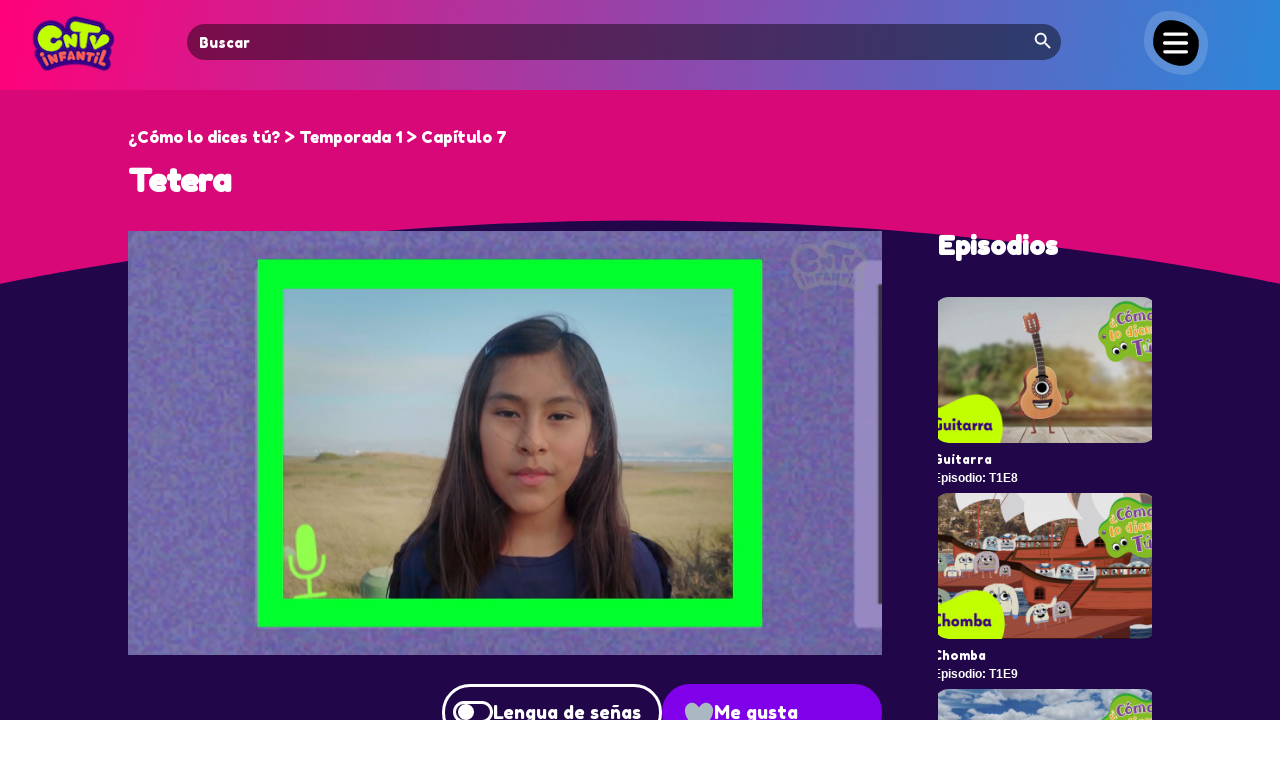

--- FILE ---
content_type: text/html; charset=UTF-8
request_url: https://cntvinfantil.cl/videos/tetera/
body_size: 21095
content:
<!DOCTYPE html>
<html lang="en-US">
<head>
	<meta charset="UTF-8" />
<meta http-equiv="X-UA-Compatible" content="IE=edge">
	<link rel="pingback" href="https://cntvinfantil.cl/cntv/xmlrpc.php" />

	<script type="text/javascript">
		document.documentElement.className = 'js';
	</script>
	
	<script type="text/javascript" async="async" src="https://cntvinfantil.cl/cntv/wp-content/uploads/playerjs/playerjs.js?ver=202512041123" id="playerjs-js-js"></script>

	<link rel="preconnect" href="https://fonts.gstatic.com" crossorigin /><style id="et-divi-open-sans-inline-css">/* Original: https://fonts.googleapis.com/css?family=Open+Sans:300italic,400italic,600italic,700italic,800italic,400,300,600,700,800&#038;subset=latin,latin-ext&#038;display=swap *//* User Agent: Mozilla/5.0 (Unknown; Linux x86_64) AppleWebKit/538.1 (KHTML, like Gecko) Safari/538.1 Daum/4.1 */@font-face {font-family: 'Open Sans';font-style: italic;font-weight: 300;font-stretch: normal;font-display: swap;src: url(https://fonts.gstatic.com/s/opensans/v44/memQYaGs126MiZpBA-UFUIcVXSCEkx2cmqvXlWq8tWZ0Pw86hd0Rk5hkWV4exQ.ttf) format('truetype');}@font-face {font-family: 'Open Sans';font-style: italic;font-weight: 400;font-stretch: normal;font-display: swap;src: url(https://fonts.gstatic.com/s/opensans/v44/memQYaGs126MiZpBA-UFUIcVXSCEkx2cmqvXlWq8tWZ0Pw86hd0Rk8ZkWV4exQ.ttf) format('truetype');}@font-face {font-family: 'Open Sans';font-style: italic;font-weight: 600;font-stretch: normal;font-display: swap;src: url(https://fonts.gstatic.com/s/opensans/v44/memQYaGs126MiZpBA-UFUIcVXSCEkx2cmqvXlWq8tWZ0Pw86hd0RkxhjWV4exQ.ttf) format('truetype');}@font-face {font-family: 'Open Sans';font-style: italic;font-weight: 700;font-stretch: normal;font-display: swap;src: url(https://fonts.gstatic.com/s/opensans/v44/memQYaGs126MiZpBA-UFUIcVXSCEkx2cmqvXlWq8tWZ0Pw86hd0RkyFjWV4exQ.ttf) format('truetype');}@font-face {font-family: 'Open Sans';font-style: italic;font-weight: 800;font-stretch: normal;font-display: swap;src: url(https://fonts.gstatic.com/s/opensans/v44/memQYaGs126MiZpBA-UFUIcVXSCEkx2cmqvXlWq8tWZ0Pw86hd0Rk0ZjWV4exQ.ttf) format('truetype');}@font-face {font-family: 'Open Sans';font-style: normal;font-weight: 300;font-stretch: normal;font-display: swap;src: url(https://fonts.gstatic.com/s/opensans/v44/memSYaGs126MiZpBA-UvWbX2vVnXBbObj2OVZyOOSr4dVJWUgsiH0B4uaVc.ttf) format('truetype');}@font-face {font-family: 'Open Sans';font-style: normal;font-weight: 400;font-stretch: normal;font-display: swap;src: url(https://fonts.gstatic.com/s/opensans/v44/memSYaGs126MiZpBA-UvWbX2vVnXBbObj2OVZyOOSr4dVJWUgsjZ0B4uaVc.ttf) format('truetype');}@font-face {font-family: 'Open Sans';font-style: normal;font-weight: 600;font-stretch: normal;font-display: swap;src: url(https://fonts.gstatic.com/s/opensans/v44/memSYaGs126MiZpBA-UvWbX2vVnXBbObj2OVZyOOSr4dVJWUgsgH1x4uaVc.ttf) format('truetype');}@font-face {font-family: 'Open Sans';font-style: normal;font-weight: 700;font-stretch: normal;font-display: swap;src: url(https://fonts.gstatic.com/s/opensans/v44/memSYaGs126MiZpBA-UvWbX2vVnXBbObj2OVZyOOSr4dVJWUgsg-1x4uaVc.ttf) format('truetype');}@font-face {font-family: 'Open Sans';font-style: normal;font-weight: 800;font-stretch: normal;font-display: swap;src: url(https://fonts.gstatic.com/s/opensans/v44/memSYaGs126MiZpBA-UvWbX2vVnXBbObj2OVZyOOSr4dVJWUgshZ1x4uaVc.ttf) format('truetype');}/* User Agent: Mozilla/5.0 (Windows NT 6.1; WOW64; rv:27.0) Gecko/20100101 Firefox/27.0 */@font-face {font-family: 'Open Sans';font-style: italic;font-weight: 300;font-stretch: normal;font-display: swap;src: url(https://fonts.gstatic.com/l/font?kit=memQYaGs126MiZpBA-UFUIcVXSCEkx2cmqvXlWq8tWZ0Pw86hd0Rk5hkWV4exg&skey=743457fe2cc29280&v=v44) format('woff');}@font-face {font-family: 'Open Sans';font-style: italic;font-weight: 400;font-stretch: normal;font-display: swap;src: url(https://fonts.gstatic.com/l/font?kit=memQYaGs126MiZpBA-UFUIcVXSCEkx2cmqvXlWq8tWZ0Pw86hd0Rk8ZkWV4exg&skey=743457fe2cc29280&v=v44) format('woff');}@font-face {font-family: 'Open Sans';font-style: italic;font-weight: 600;font-stretch: normal;font-display: swap;src: url(https://fonts.gstatic.com/l/font?kit=memQYaGs126MiZpBA-UFUIcVXSCEkx2cmqvXlWq8tWZ0Pw86hd0RkxhjWV4exg&skey=743457fe2cc29280&v=v44) format('woff');}@font-face {font-family: 'Open Sans';font-style: italic;font-weight: 700;font-stretch: normal;font-display: swap;src: url(https://fonts.gstatic.com/l/font?kit=memQYaGs126MiZpBA-UFUIcVXSCEkx2cmqvXlWq8tWZ0Pw86hd0RkyFjWV4exg&skey=743457fe2cc29280&v=v44) format('woff');}@font-face {font-family: 'Open Sans';font-style: italic;font-weight: 800;font-stretch: normal;font-display: swap;src: url(https://fonts.gstatic.com/l/font?kit=memQYaGs126MiZpBA-UFUIcVXSCEkx2cmqvXlWq8tWZ0Pw86hd0Rk0ZjWV4exg&skey=743457fe2cc29280&v=v44) format('woff');}@font-face {font-family: 'Open Sans';font-style: normal;font-weight: 300;font-stretch: normal;font-display: swap;src: url(https://fonts.gstatic.com/l/font?kit=memSYaGs126MiZpBA-UvWbX2vVnXBbObj2OVZyOOSr4dVJWUgsiH0B4uaVQ&skey=62c1cbfccc78b4b2&v=v44) format('woff');}@font-face {font-family: 'Open Sans';font-style: normal;font-weight: 400;font-stretch: normal;font-display: swap;src: url(https://fonts.gstatic.com/l/font?kit=memSYaGs126MiZpBA-UvWbX2vVnXBbObj2OVZyOOSr4dVJWUgsjZ0B4uaVQ&skey=62c1cbfccc78b4b2&v=v44) format('woff');}@font-face {font-family: 'Open Sans';font-style: normal;font-weight: 600;font-stretch: normal;font-display: swap;src: url(https://fonts.gstatic.com/l/font?kit=memSYaGs126MiZpBA-UvWbX2vVnXBbObj2OVZyOOSr4dVJWUgsgH1x4uaVQ&skey=62c1cbfccc78b4b2&v=v44) format('woff');}@font-face {font-family: 'Open Sans';font-style: normal;font-weight: 700;font-stretch: normal;font-display: swap;src: url(https://fonts.gstatic.com/l/font?kit=memSYaGs126MiZpBA-UvWbX2vVnXBbObj2OVZyOOSr4dVJWUgsg-1x4uaVQ&skey=62c1cbfccc78b4b2&v=v44) format('woff');}@font-face {font-family: 'Open Sans';font-style: normal;font-weight: 800;font-stretch: normal;font-display: swap;src: url(https://fonts.gstatic.com/l/font?kit=memSYaGs126MiZpBA-UvWbX2vVnXBbObj2OVZyOOSr4dVJWUgshZ1x4uaVQ&skey=62c1cbfccc78b4b2&v=v44) format('woff');}/* User Agent: Mozilla/5.0 (Windows NT 6.3; rv:39.0) Gecko/20100101 Firefox/39.0 */@font-face {font-family: 'Open Sans';font-style: italic;font-weight: 300;font-stretch: normal;font-display: swap;src: url(https://fonts.gstatic.com/s/opensans/v44/memQYaGs126MiZpBA-UFUIcVXSCEkx2cmqvXlWq8tWZ0Pw86hd0Rk5hkWV4ewA.woff2) format('woff2');}@font-face {font-family: 'Open Sans';font-style: italic;font-weight: 400;font-stretch: normal;font-display: swap;src: url(https://fonts.gstatic.com/s/opensans/v44/memQYaGs126MiZpBA-UFUIcVXSCEkx2cmqvXlWq8tWZ0Pw86hd0Rk8ZkWV4ewA.woff2) format('woff2');}@font-face {font-family: 'Open Sans';font-style: italic;font-weight: 600;font-stretch: normal;font-display: swap;src: url(https://fonts.gstatic.com/s/opensans/v44/memQYaGs126MiZpBA-UFUIcVXSCEkx2cmqvXlWq8tWZ0Pw86hd0RkxhjWV4ewA.woff2) format('woff2');}@font-face {font-family: 'Open Sans';font-style: italic;font-weight: 700;font-stretch: normal;font-display: swap;src: url(https://fonts.gstatic.com/s/opensans/v44/memQYaGs126MiZpBA-UFUIcVXSCEkx2cmqvXlWq8tWZ0Pw86hd0RkyFjWV4ewA.woff2) format('woff2');}@font-face {font-family: 'Open Sans';font-style: italic;font-weight: 800;font-stretch: normal;font-display: swap;src: url(https://fonts.gstatic.com/s/opensans/v44/memQYaGs126MiZpBA-UFUIcVXSCEkx2cmqvXlWq8tWZ0Pw86hd0Rk0ZjWV4ewA.woff2) format('woff2');}@font-face {font-family: 'Open Sans';font-style: normal;font-weight: 300;font-stretch: normal;font-display: swap;src: url(https://fonts.gstatic.com/s/opensans/v44/memSYaGs126MiZpBA-UvWbX2vVnXBbObj2OVZyOOSr4dVJWUgsiH0B4uaVI.woff2) format('woff2');}@font-face {font-family: 'Open Sans';font-style: normal;font-weight: 400;font-stretch: normal;font-display: swap;src: url(https://fonts.gstatic.com/s/opensans/v44/memSYaGs126MiZpBA-UvWbX2vVnXBbObj2OVZyOOSr4dVJWUgsjZ0B4uaVI.woff2) format('woff2');}@font-face {font-family: 'Open Sans';font-style: normal;font-weight: 600;font-stretch: normal;font-display: swap;src: url(https://fonts.gstatic.com/s/opensans/v44/memSYaGs126MiZpBA-UvWbX2vVnXBbObj2OVZyOOSr4dVJWUgsgH1x4uaVI.woff2) format('woff2');}@font-face {font-family: 'Open Sans';font-style: normal;font-weight: 700;font-stretch: normal;font-display: swap;src: url(https://fonts.gstatic.com/s/opensans/v44/memSYaGs126MiZpBA-UvWbX2vVnXBbObj2OVZyOOSr4dVJWUgsg-1x4uaVI.woff2) format('woff2');}@font-face {font-family: 'Open Sans';font-style: normal;font-weight: 800;font-stretch: normal;font-display: swap;src: url(https://fonts.gstatic.com/s/opensans/v44/memSYaGs126MiZpBA-UvWbX2vVnXBbObj2OVZyOOSr4dVJWUgshZ1x4uaVI.woff2) format('woff2');}</style><style id="et-builder-googlefonts-cached-inline">/* Original: https://fonts.googleapis.com/css?family=Fredoka+One:regular&#038;subset=latin&#038;display=swap *//* User Agent: Mozilla/5.0 (Unknown; Linux x86_64) AppleWebKit/538.1 (KHTML, like Gecko) Safari/538.1 Daum/4.1 */@font-face {font-family: 'Fredoka One';font-style: normal;font-weight: 400;font-display: swap;src: url(https://fonts.gstatic.com/s/fredokaone/v15/k3kUo8kEI-tA1RRcTZGmTlHGCaI.ttf) format('truetype');}/* User Agent: Mozilla/5.0 (Windows NT 6.1; WOW64; rv:27.0) Gecko/20100101 Firefox/27.0 */@font-face {font-family: 'Fredoka One';font-style: normal;font-weight: 400;font-display: swap;src: url(https://fonts.gstatic.com/l/font?kit=k3kUo8kEI-tA1RRcTZGmTlHGCaE&skey=fac42792a60c2aba&v=v15) format('woff');}/* User Agent: Mozilla/5.0 (Windows NT 6.3; rv:39.0) Gecko/20100101 Firefox/39.0 */@font-face {font-family: 'Fredoka One';font-style: normal;font-weight: 400;font-display: swap;src: url(https://fonts.gstatic.com/s/fredokaone/v15/k3kUo8kEI-tA1RRcTZGmTlHGCac.woff2) format('woff2');}</style><meta name='robots' content='index, follow, max-image-preview:large, max-snippet:-1, max-video-preview:-1' />
<script type="text/javascript">
			let jqueryParams=[],jQuery=function(r){return jqueryParams=[...jqueryParams,r],jQuery},$=function(r){return jqueryParams=[...jqueryParams,r],$};window.jQuery=jQuery,window.$=jQuery;let customHeadScripts=!1;jQuery.fn=jQuery.prototype={},$.fn=jQuery.prototype={},jQuery.noConflict=function(r){if(window.jQuery)return jQuery=window.jQuery,$=window.jQuery,customHeadScripts=!0,jQuery.noConflict},jQuery.ready=function(r){jqueryParams=[...jqueryParams,r]},$.ready=function(r){jqueryParams=[...jqueryParams,r]},jQuery.load=function(r){jqueryParams=[...jqueryParams,r]},$.load=function(r){jqueryParams=[...jqueryParams,r]},jQuery.fn.ready=function(r){jqueryParams=[...jqueryParams,r]},$.fn.ready=function(r){jqueryParams=[...jqueryParams,r]};</script>
	<!-- This site is optimized with the Yoast SEO plugin v26.4 - https://yoast.com/wordpress/plugins/seo/ -->
	<title>Tetera - CNTV Infantil</title>
	<meta name="description" content="Tomás, Brielle y Trinidad conversan con un personaje de metal infaltable en toda cocina del país, la tetera para tomar &quot;tecito&quot; o mate." />
	<link rel="canonical" href="https://cntvinfantil.cl/videos/tetera/" />
	<meta property="og:locale" content="en_US" />
	<meta property="og:type" content="article" />
	<meta property="og:title" content="Tetera - CNTV Infantil" />
	<meta property="og:description" content="Tomás, Brielle y Trinidad conversan con un personaje de metal infaltable en toda cocina del país, la tetera para tomar &quot;tecito&quot; o mate." />
	<meta property="og:url" content="https://cntvinfantil.cl/videos/tetera/" />
	<meta property="og:site_name" content="CNTV Infantil" />
	<meta property="article:publisher" content="https://www.facebook.com/cntvinfantil" />
	<meta property="article:modified_time" content="2023-06-27T20:21:10+00:00" />
	<meta property="og:image" content="https://cntvinfantil.cl/cntv/wp-content/uploads/2022/08/Tetera-OP.jpg" />
	<meta property="og:image:width" content="1280" />
	<meta property="og:image:height" content="720" />
	<meta property="og:image:type" content="image/jpeg" />
	<meta name="twitter:card" content="summary_large_image" />
	<meta name="twitter:site" content="@cntvinfantil" />
	<meta name="twitter:label1" content="Est. reading time" />
	<meta name="twitter:data1" content="1 minute" />
	<script type="application/ld+json" class="yoast-schema-graph">{"@context":"https://schema.org","@graph":[{"@type":"WebPage","@id":"https://cntvinfantil.cl/videos/tetera/","url":"https://cntvinfantil.cl/videos/tetera/","name":"Tetera - CNTV Infantil","isPartOf":{"@id":"https://cntvinfantil.cl/#website"},"primaryImageOfPage":{"@id":"https://cntvinfantil.cl/videos/tetera/#primaryimage"},"image":{"@id":"https://cntvinfantil.cl/videos/tetera/#primaryimage"},"thumbnailUrl":"https://cntvinfantil.cl/cntv/wp-content/uploads/2022/08/Tetera-OP.jpg","datePublished":"2022-08-30T21:42:39+00:00","dateModified":"2023-06-27T20:21:10+00:00","description":"Tomás, Brielle y Trinidad conversan con un personaje de metal infaltable en toda cocina del país, la tetera para tomar \"tecito\" o mate.","breadcrumb":{"@id":"https://cntvinfantil.cl/videos/tetera/#breadcrumb"},"inLanguage":"en-US","potentialAction":[{"@type":"ReadAction","target":["https://cntvinfantil.cl/videos/tetera/"]}]},{"@type":"ImageObject","inLanguage":"en-US","@id":"https://cntvinfantil.cl/videos/tetera/#primaryimage","url":"https://cntvinfantil.cl/cntv/wp-content/uploads/2022/08/Tetera-OP.jpg","contentUrl":"https://cntvinfantil.cl/cntv/wp-content/uploads/2022/08/Tetera-OP.jpg","width":1280,"height":720},{"@type":"BreadcrumbList","@id":"https://cntvinfantil.cl/videos/tetera/#breadcrumb","itemListElement":[{"@type":"ListItem","position":1,"name":"Portada","item":"https://cntvinfantil.cl/"},{"@type":"ListItem","position":2,"name":"Tetera"}]},{"@type":"WebSite","@id":"https://cntvinfantil.cl/#website","url":"https://cntvinfantil.cl/","name":"CNTV Infantil","description":"Videos educativos, infantiles y culturales gratis para todo público, disponibles para ver online y descargar. Material educativo y de libre uso escolar.","publisher":{"@id":"https://cntvinfantil.cl/#organization"},"potentialAction":[{"@type":"SearchAction","target":{"@type":"EntryPoint","urlTemplate":"https://cntvinfantil.cl/?s={search_term_string}"},"query-input":{"@type":"PropertyValueSpecification","valueRequired":true,"valueName":"search_term_string"}}],"inLanguage":"en-US"},{"@type":"Organization","@id":"https://cntvinfantil.cl/#organization","name":"CNTV Infantil","url":"https://cntvinfantil.cl/","logo":{"@type":"ImageObject","inLanguage":"en-US","@id":"https://cntvinfantil.cl/#/schema/logo/image/","url":"https://cntvinfantil.cl/cntv/wp-content/uploads/2019/08/cntv-logo-300x300.png","contentUrl":"https://cntvinfantil.cl/cntv/wp-content/uploads/2019/08/cntv-logo-300x300.png","width":300,"height":300,"caption":"CNTV Infantil"},"image":{"@id":"https://cntvinfantil.cl/#/schema/logo/image/"},"sameAs":["https://www.facebook.com/cntvinfantil","https://x.com/cntvinfantil","https://www.instagram.com/cntvinfantil/","https://www.youtube.com/channel/UCau4-kG-esaX6dc3X1g44vg"]}]}</script>
	<!-- / Yoast SEO plugin. -->


<link rel='dns-prefetch' href='//use.fontawesome.com' />
<link rel="alternate" type="application/rss+xml" title="CNTV Infantil &raquo; Feed" href="https://cntvinfantil.cl/feed/" />
<link rel="alternate" type="application/rss+xml" title="CNTV Infantil &raquo; Comments Feed" href="https://cntvinfantil.cl/comments/feed/" />
<meta content="cntvinfantil-sw v.2.0" name="generator"/><link rel='stylesheet' id='formidable-css' href='https://cntvinfantil.cl/cntv/wp-content/plugins/formidable/css/formidableforms.css?ver=11211313' type='text/css' media='all' />
<link rel='stylesheet' id='wp-block-library-css' href='https://cntvinfantil.cl/cntv/wp-includes/css/dist/block-library/style.min.css?ver=6.8.3' type='text/css' media='all' />
<style id='wp-block-library-theme-inline-css' type='text/css'>
.wp-block-audio :where(figcaption){color:#555;font-size:13px;text-align:center}.is-dark-theme .wp-block-audio :where(figcaption){color:#ffffffa6}.wp-block-audio{margin:0 0 1em}.wp-block-code{border:1px solid #ccc;border-radius:4px;font-family:Menlo,Consolas,monaco,monospace;padding:.8em 1em}.wp-block-embed :where(figcaption){color:#555;font-size:13px;text-align:center}.is-dark-theme .wp-block-embed :where(figcaption){color:#ffffffa6}.wp-block-embed{margin:0 0 1em}.blocks-gallery-caption{color:#555;font-size:13px;text-align:center}.is-dark-theme .blocks-gallery-caption{color:#ffffffa6}:root :where(.wp-block-image figcaption){color:#555;font-size:13px;text-align:center}.is-dark-theme :root :where(.wp-block-image figcaption){color:#ffffffa6}.wp-block-image{margin:0 0 1em}.wp-block-pullquote{border-bottom:4px solid;border-top:4px solid;color:currentColor;margin-bottom:1.75em}.wp-block-pullquote cite,.wp-block-pullquote footer,.wp-block-pullquote__citation{color:currentColor;font-size:.8125em;font-style:normal;text-transform:uppercase}.wp-block-quote{border-left:.25em solid;margin:0 0 1.75em;padding-left:1em}.wp-block-quote cite,.wp-block-quote footer{color:currentColor;font-size:.8125em;font-style:normal;position:relative}.wp-block-quote:where(.has-text-align-right){border-left:none;border-right:.25em solid;padding-left:0;padding-right:1em}.wp-block-quote:where(.has-text-align-center){border:none;padding-left:0}.wp-block-quote.is-large,.wp-block-quote.is-style-large,.wp-block-quote:where(.is-style-plain){border:none}.wp-block-search .wp-block-search__label{font-weight:700}.wp-block-search__button{border:1px solid #ccc;padding:.375em .625em}:where(.wp-block-group.has-background){padding:1.25em 2.375em}.wp-block-separator.has-css-opacity{opacity:.4}.wp-block-separator{border:none;border-bottom:2px solid;margin-left:auto;margin-right:auto}.wp-block-separator.has-alpha-channel-opacity{opacity:1}.wp-block-separator:not(.is-style-wide):not(.is-style-dots){width:100px}.wp-block-separator.has-background:not(.is-style-dots){border-bottom:none;height:1px}.wp-block-separator.has-background:not(.is-style-wide):not(.is-style-dots){height:2px}.wp-block-table{margin:0 0 1em}.wp-block-table td,.wp-block-table th{word-break:normal}.wp-block-table :where(figcaption){color:#555;font-size:13px;text-align:center}.is-dark-theme .wp-block-table :where(figcaption){color:#ffffffa6}.wp-block-video :where(figcaption){color:#555;font-size:13px;text-align:center}.is-dark-theme .wp-block-video :where(figcaption){color:#ffffffa6}.wp-block-video{margin:0 0 1em}:root :where(.wp-block-template-part.has-background){margin-bottom:0;margin-top:0;padding:1.25em 2.375em}
</style>
<style id='global-styles-inline-css' type='text/css'>
:root{--wp--preset--aspect-ratio--square: 1;--wp--preset--aspect-ratio--4-3: 4/3;--wp--preset--aspect-ratio--3-4: 3/4;--wp--preset--aspect-ratio--3-2: 3/2;--wp--preset--aspect-ratio--2-3: 2/3;--wp--preset--aspect-ratio--16-9: 16/9;--wp--preset--aspect-ratio--9-16: 9/16;--wp--preset--color--black: #000000;--wp--preset--color--cyan-bluish-gray: #abb8c3;--wp--preset--color--white: #ffffff;--wp--preset--color--pale-pink: #f78da7;--wp--preset--color--vivid-red: #cf2e2e;--wp--preset--color--luminous-vivid-orange: #ff6900;--wp--preset--color--luminous-vivid-amber: #fcb900;--wp--preset--color--light-green-cyan: #7bdcb5;--wp--preset--color--vivid-green-cyan: #00d084;--wp--preset--color--pale-cyan-blue: #8ed1fc;--wp--preset--color--vivid-cyan-blue: #0693e3;--wp--preset--color--vivid-purple: #9b51e0;--wp--preset--gradient--vivid-cyan-blue-to-vivid-purple: linear-gradient(135deg,rgba(6,147,227,1) 0%,rgb(155,81,224) 100%);--wp--preset--gradient--light-green-cyan-to-vivid-green-cyan: linear-gradient(135deg,rgb(122,220,180) 0%,rgb(0,208,130) 100%);--wp--preset--gradient--luminous-vivid-amber-to-luminous-vivid-orange: linear-gradient(135deg,rgba(252,185,0,1) 0%,rgba(255,105,0,1) 100%);--wp--preset--gradient--luminous-vivid-orange-to-vivid-red: linear-gradient(135deg,rgba(255,105,0,1) 0%,rgb(207,46,46) 100%);--wp--preset--gradient--very-light-gray-to-cyan-bluish-gray: linear-gradient(135deg,rgb(238,238,238) 0%,rgb(169,184,195) 100%);--wp--preset--gradient--cool-to-warm-spectrum: linear-gradient(135deg,rgb(74,234,220) 0%,rgb(151,120,209) 20%,rgb(207,42,186) 40%,rgb(238,44,130) 60%,rgb(251,105,98) 80%,rgb(254,248,76) 100%);--wp--preset--gradient--blush-light-purple: linear-gradient(135deg,rgb(255,206,236) 0%,rgb(152,150,240) 100%);--wp--preset--gradient--blush-bordeaux: linear-gradient(135deg,rgb(254,205,165) 0%,rgb(254,45,45) 50%,rgb(107,0,62) 100%);--wp--preset--gradient--luminous-dusk: linear-gradient(135deg,rgb(255,203,112) 0%,rgb(199,81,192) 50%,rgb(65,88,208) 100%);--wp--preset--gradient--pale-ocean: linear-gradient(135deg,rgb(255,245,203) 0%,rgb(182,227,212) 50%,rgb(51,167,181) 100%);--wp--preset--gradient--electric-grass: linear-gradient(135deg,rgb(202,248,128) 0%,rgb(113,206,126) 100%);--wp--preset--gradient--midnight: linear-gradient(135deg,rgb(2,3,129) 0%,rgb(40,116,252) 100%);--wp--preset--font-size--small: 13px;--wp--preset--font-size--medium: 20px;--wp--preset--font-size--large: 36px;--wp--preset--font-size--x-large: 42px;--wp--preset--spacing--20: 0.44rem;--wp--preset--spacing--30: 0.67rem;--wp--preset--spacing--40: 1rem;--wp--preset--spacing--50: 1.5rem;--wp--preset--spacing--60: 2.25rem;--wp--preset--spacing--70: 3.38rem;--wp--preset--spacing--80: 5.06rem;--wp--preset--shadow--natural: 6px 6px 9px rgba(0, 0, 0, 0.2);--wp--preset--shadow--deep: 12px 12px 50px rgba(0, 0, 0, 0.4);--wp--preset--shadow--sharp: 6px 6px 0px rgba(0, 0, 0, 0.2);--wp--preset--shadow--outlined: 6px 6px 0px -3px rgba(255, 255, 255, 1), 6px 6px rgba(0, 0, 0, 1);--wp--preset--shadow--crisp: 6px 6px 0px rgba(0, 0, 0, 1);}:root { --wp--style--global--content-size: 823px;--wp--style--global--wide-size: 1080px; }:where(body) { margin: 0; }.wp-site-blocks > .alignleft { float: left; margin-right: 2em; }.wp-site-blocks > .alignright { float: right; margin-left: 2em; }.wp-site-blocks > .aligncenter { justify-content: center; margin-left: auto; margin-right: auto; }:where(.is-layout-flex){gap: 0.5em;}:where(.is-layout-grid){gap: 0.5em;}.is-layout-flow > .alignleft{float: left;margin-inline-start: 0;margin-inline-end: 2em;}.is-layout-flow > .alignright{float: right;margin-inline-start: 2em;margin-inline-end: 0;}.is-layout-flow > .aligncenter{margin-left: auto !important;margin-right: auto !important;}.is-layout-constrained > .alignleft{float: left;margin-inline-start: 0;margin-inline-end: 2em;}.is-layout-constrained > .alignright{float: right;margin-inline-start: 2em;margin-inline-end: 0;}.is-layout-constrained > .aligncenter{margin-left: auto !important;margin-right: auto !important;}.is-layout-constrained > :where(:not(.alignleft):not(.alignright):not(.alignfull)){max-width: var(--wp--style--global--content-size);margin-left: auto !important;margin-right: auto !important;}.is-layout-constrained > .alignwide{max-width: var(--wp--style--global--wide-size);}body .is-layout-flex{display: flex;}.is-layout-flex{flex-wrap: wrap;align-items: center;}.is-layout-flex > :is(*, div){margin: 0;}body .is-layout-grid{display: grid;}.is-layout-grid > :is(*, div){margin: 0;}body{padding-top: 0px;padding-right: 0px;padding-bottom: 0px;padding-left: 0px;}:root :where(.wp-element-button, .wp-block-button__link){background-color: #32373c;border-width: 0;color: #fff;font-family: inherit;font-size: inherit;line-height: inherit;padding: calc(0.667em + 2px) calc(1.333em + 2px);text-decoration: none;}.has-black-color{color: var(--wp--preset--color--black) !important;}.has-cyan-bluish-gray-color{color: var(--wp--preset--color--cyan-bluish-gray) !important;}.has-white-color{color: var(--wp--preset--color--white) !important;}.has-pale-pink-color{color: var(--wp--preset--color--pale-pink) !important;}.has-vivid-red-color{color: var(--wp--preset--color--vivid-red) !important;}.has-luminous-vivid-orange-color{color: var(--wp--preset--color--luminous-vivid-orange) !important;}.has-luminous-vivid-amber-color{color: var(--wp--preset--color--luminous-vivid-amber) !important;}.has-light-green-cyan-color{color: var(--wp--preset--color--light-green-cyan) !important;}.has-vivid-green-cyan-color{color: var(--wp--preset--color--vivid-green-cyan) !important;}.has-pale-cyan-blue-color{color: var(--wp--preset--color--pale-cyan-blue) !important;}.has-vivid-cyan-blue-color{color: var(--wp--preset--color--vivid-cyan-blue) !important;}.has-vivid-purple-color{color: var(--wp--preset--color--vivid-purple) !important;}.has-black-background-color{background-color: var(--wp--preset--color--black) !important;}.has-cyan-bluish-gray-background-color{background-color: var(--wp--preset--color--cyan-bluish-gray) !important;}.has-white-background-color{background-color: var(--wp--preset--color--white) !important;}.has-pale-pink-background-color{background-color: var(--wp--preset--color--pale-pink) !important;}.has-vivid-red-background-color{background-color: var(--wp--preset--color--vivid-red) !important;}.has-luminous-vivid-orange-background-color{background-color: var(--wp--preset--color--luminous-vivid-orange) !important;}.has-luminous-vivid-amber-background-color{background-color: var(--wp--preset--color--luminous-vivid-amber) !important;}.has-light-green-cyan-background-color{background-color: var(--wp--preset--color--light-green-cyan) !important;}.has-vivid-green-cyan-background-color{background-color: var(--wp--preset--color--vivid-green-cyan) !important;}.has-pale-cyan-blue-background-color{background-color: var(--wp--preset--color--pale-cyan-blue) !important;}.has-vivid-cyan-blue-background-color{background-color: var(--wp--preset--color--vivid-cyan-blue) !important;}.has-vivid-purple-background-color{background-color: var(--wp--preset--color--vivid-purple) !important;}.has-black-border-color{border-color: var(--wp--preset--color--black) !important;}.has-cyan-bluish-gray-border-color{border-color: var(--wp--preset--color--cyan-bluish-gray) !important;}.has-white-border-color{border-color: var(--wp--preset--color--white) !important;}.has-pale-pink-border-color{border-color: var(--wp--preset--color--pale-pink) !important;}.has-vivid-red-border-color{border-color: var(--wp--preset--color--vivid-red) !important;}.has-luminous-vivid-orange-border-color{border-color: var(--wp--preset--color--luminous-vivid-orange) !important;}.has-luminous-vivid-amber-border-color{border-color: var(--wp--preset--color--luminous-vivid-amber) !important;}.has-light-green-cyan-border-color{border-color: var(--wp--preset--color--light-green-cyan) !important;}.has-vivid-green-cyan-border-color{border-color: var(--wp--preset--color--vivid-green-cyan) !important;}.has-pale-cyan-blue-border-color{border-color: var(--wp--preset--color--pale-cyan-blue) !important;}.has-vivid-cyan-blue-border-color{border-color: var(--wp--preset--color--vivid-cyan-blue) !important;}.has-vivid-purple-border-color{border-color: var(--wp--preset--color--vivid-purple) !important;}.has-vivid-cyan-blue-to-vivid-purple-gradient-background{background: var(--wp--preset--gradient--vivid-cyan-blue-to-vivid-purple) !important;}.has-light-green-cyan-to-vivid-green-cyan-gradient-background{background: var(--wp--preset--gradient--light-green-cyan-to-vivid-green-cyan) !important;}.has-luminous-vivid-amber-to-luminous-vivid-orange-gradient-background{background: var(--wp--preset--gradient--luminous-vivid-amber-to-luminous-vivid-orange) !important;}.has-luminous-vivid-orange-to-vivid-red-gradient-background{background: var(--wp--preset--gradient--luminous-vivid-orange-to-vivid-red) !important;}.has-very-light-gray-to-cyan-bluish-gray-gradient-background{background: var(--wp--preset--gradient--very-light-gray-to-cyan-bluish-gray) !important;}.has-cool-to-warm-spectrum-gradient-background{background: var(--wp--preset--gradient--cool-to-warm-spectrum) !important;}.has-blush-light-purple-gradient-background{background: var(--wp--preset--gradient--blush-light-purple) !important;}.has-blush-bordeaux-gradient-background{background: var(--wp--preset--gradient--blush-bordeaux) !important;}.has-luminous-dusk-gradient-background{background: var(--wp--preset--gradient--luminous-dusk) !important;}.has-pale-ocean-gradient-background{background: var(--wp--preset--gradient--pale-ocean) !important;}.has-electric-grass-gradient-background{background: var(--wp--preset--gradient--electric-grass) !important;}.has-midnight-gradient-background{background: var(--wp--preset--gradient--midnight) !important;}.has-small-font-size{font-size: var(--wp--preset--font-size--small) !important;}.has-medium-font-size{font-size: var(--wp--preset--font-size--medium) !important;}.has-large-font-size{font-size: var(--wp--preset--font-size--large) !important;}.has-x-large-font-size{font-size: var(--wp--preset--font-size--x-large) !important;}
:where(.wp-block-post-template.is-layout-flex){gap: 1.25em;}:where(.wp-block-post-template.is-layout-grid){gap: 1.25em;}
:where(.wp-block-columns.is-layout-flex){gap: 2em;}:where(.wp-block-columns.is-layout-grid){gap: 2em;}
:root :where(.wp-block-pullquote){font-size: 1.5em;line-height: 1.6;}
</style>
<link rel='stylesheet' id='allow-webp-image-css' href='https://cntvinfantil.cl/cntv/wp-content/plugins/allow-webp-image/public/css/allow-webp-image-public.css?ver=1.0.1' type='text/css' media='all' />
<link rel='stylesheet' id='sfwppa-public-style-css' href='https://cntvinfantil.cl/cntv/wp-content/plugins/styles-for-wp-pagenavi-addon/assets/css/sfwppa-style.css?ver=1.2.4' type='text/css' media='all' />
<link rel='stylesheet' id='wpos-slick-style-css' href='https://cntvinfantil.cl/cntv/wp-content/plugins/timeline-and-history-slider/assets/css/slick.css?ver=2.4.5' type='text/css' media='all' />
<link rel='stylesheet' id='tahs-public-style-css' href='https://cntvinfantil.cl/cntv/wp-content/plugins/timeline-and-history-slider/assets/css/slick-slider-style.css?ver=2.4.5' type='text/css' media='all' />
<link rel='stylesheet' id='wp-ulike-css' href='https://cntvinfantil.cl/cntv/wp-content/plugins/wp-ulike/assets/css/wp-ulike.min.css?ver=4.7.11' type='text/css' media='all' />
<link rel='stylesheet' id='ivory-search-styles-css' href='https://cntvinfantil.cl/cntv/wp-content/plugins/add-search-to-menu-premium/public/css/ivory-search.min.css?ver=5.5.13' type='text/css' media='all' />
<link rel='stylesheet' id='bfa-font-awesome-css' href='https://use.fontawesome.com/releases/v5.15.4/css/all.css?ver=2.0.3' type='text/css' media='all' />
<link rel='stylesheet' id='divi-style-parent-css' href='https://cntvinfantil.cl/cntv/wp-content/themes/Divi/style-static.min.css?ver=4.27.4' type='text/css' media='all' />
<link rel='stylesheet' id='divi-style-css' href='https://cntvinfantil.cl/cntv/wp-content/themes/cntvinfantil-sw/style.css?ver=4.27.4' type='text/css' media='all' />
<!--n2css--><!--n2js--><link rel="https://api.w.org/" href="https://cntvinfantil.cl/wp-json/" /><link rel="alternate" title="JSON" type="application/json" href="https://cntvinfantil.cl/wp-json/wp/v2/videos/30591" /><link rel="EditURI" type="application/rsd+xml" title="RSD" href="https://cntvinfantil.cl/cntv/xmlrpc.php?rsd" />
<meta name="generator" content="WordPress 6.8.3" />
<link rel='shortlink' href='https://cntvinfantil.cl/?p=30591' />
<link rel="alternate" title="oEmbed (JSON)" type="application/json+oembed" href="https://cntvinfantil.cl/wp-json/oembed/1.0/embed?url=https%3A%2F%2Fcntvinfantil.cl%2Fvideos%2Ftetera%2F" />
<link rel="alternate" title="oEmbed (XML)" type="text/xml+oembed" href="https://cntvinfantil.cl/wp-json/oembed/1.0/embed?url=https%3A%2F%2Fcntvinfantil.cl%2Fvideos%2Ftetera%2F&#038;format=xml" />
	<link rel="preconnect" href="https://fonts.googleapis.com">
	<link rel="preconnect" href="https://fonts.gstatic.com">
	<link href='https://fonts.googleapis.com/css2?display=swap&family=Fredoka+One&family=Lato' rel='stylesheet'><meta name="viewport" content="width=device-width, initial-scale=1.0, maximum-scale=1.0, user-scalable=0" /><style type="text/css" id="custom-background-css">
body.custom-background { background-color: #ffffff; }
</style>
	<style class="wpcode-css-snippet">.slide-top-1 {
		top:-95px;
		position:relative;
	}

@media (min-width: 981px) {
	.sp-image-container {margin:auto!important;}
	.sp-layer {width:100vw!important;}
	p.buttons-slider-pro {margin:-160px auto 0 auto!important;}
}

@media (min-width: 766px) and (max-width: 980px) {
	.slide-top-1 {
		top:-65px!important;
		position:relative;
	}
}
@media (min-width: 600px) and (max-width: 765px) {
	.slide-top-1 {
		top:-65px!important;
		position:relative;
	}
}
@media (max-width: 599px) {
	.slide-top-1 {
		top:-40px!important;
		position:relative;
	}
}</style>    <script type="text/javascript" src="https://cdn.jsdelivr.net/npm/handlebars@latest/dist/handlebars.min.js" id="handlebars-js-js"></script>

<script>
            document.addEventListener("DOMContentLoaded", function () {

                // Reusable function to fetch data and render slider
                function initSliderFetcher({ apiEndpoint, containerId, templateId, perPage = 12 }) {
                    const templateElement = document.getElementById(templateId);
                    if (!templateElement) return;
                    const templateSource = templateElement.innerHTML;
                    const template = Handlebars.compile(templateSource);
                    const content = document.getElementById(containerId);

                    fetch(`${apiEndpoint}?page=1&per_page=${perPage}`)
                        .then(res => res.json())
                        .then(posts => {
                            const data = {
                                items: posts.map(post => ({
                                    title: post.title,
                                    link: post.link,
                                    img: post.img
                                }))
                            };
                            content.innerHTML = template(data);
                        })
                        .catch(err => {
                            if (err.name !== "AbortError") console.error(err);
                        });
                }

                // Reusable function to handle slider interactions
                function initSliderInteractions({ containerId, leftBtnId, rightBtnId }) {
                    const slider = document.getElementById(containerId);
                    const leftButton = document.getElementById(leftBtnId);
                    const rightButton = document.getElementById(rightBtnId);
                    const scrollAmount = 800;

                    if (rightButton && slider) {
                        rightButton.addEventListener('click', function () {
                            slider.scrollBy({
                                left: scrollAmount,
                                behavior: 'smooth'
                            });
                        });
                    }

                    if (leftButton && slider) {
                        leftButton.addEventListener('click', function () {
                            slider.scrollBy({
                                left: -scrollAmount,
                                behavior: 'smooth'
                            });
                        });
                    }

                    // Drag to scroll implementation
                    let isDown = false;
                    let startX;
                    let scrollLeft;

                    if (slider) {
                        slider.addEventListener('mousedown', (e) => {
                            isDown = true;
                            slider.classList.add('active');
                            startX = e.pageX - slider.offsetLeft;
                            scrollLeft = slider.scrollLeft;
                        });

                        slider.addEventListener('mouseleave', () => {
                            isDown = false;
                            slider.classList.remove('active');
                        });

                        slider.addEventListener('mouseup', () => {
                            isDown = false;
                            slider.classList.remove('active');
                        });

                        slider.addEventListener('mousemove', (e) => {
                            if (!isDown) return;
                            e.preventDefault();
                            const x = e.pageX - slider.offsetLeft;
                            const walk = (x - startX) * 2; // Scroll-fast
                            slider.scrollLeft = scrollLeft - walk;
                        });
                    }
                }

                // Initialize Series Slider
                initSliderFetcher({
                    apiEndpoint: "https://cntvinfantil.cl/wp-json/app/web/v1/get_series",
                    containerId: "sw-series-list",
                    templateId: "slider-series-template"
                });

                initSliderInteractions({
                    containerId: "sw-series-list",
                    leftBtnId: "series-left-button",
                    rightBtnId: "series-right-button"
                });

                // Initialize Listas Slider
                initSliderFetcher({
                    apiEndpoint: "https://cntvinfantil.cl/wp-json/app/web/v1/get_listas",
                    containerId: "sw-listas-list",
                    templateId: "slider-listas-template"
                });

                initSliderInteractions({
                    containerId: "sw-listas-list",
                    leftBtnId: "listas-left-button",
                    rightBtnId: "listas-right-button"
                });
				
				// Initialize Listas Slider
                initSliderFetcher({
                    apiEndpoint: "https://cntvinfantil.cl/wp-json/app/web/v1/get_juegos",
                    containerId: "sw-juegos-list",
                    templateId: "slider-juegos-template"
                });

                initSliderInteractions({
                    containerId: "sw-juegos-list",
                    leftBtnId: "juegos-left-button",
                    rightBtnId: "juegos-right-button"
                });

            });
        </script>


<script>
// =============================================================================
// BURGER MENU - CNTV Infantil
// =============================================================================

// Detectar si es dispositivo táctil
// -----------------------------------------------------------------------------
var click;
if ('ontouchstart' in window) {
  click = 'touchstart';
} else {
  click = 'click';
}

// Evento click en el burger menu
// -----------------------------------------------------------------------------
$(document).ready(function() {
  $('div#burger-menu').on(click, function() {
    $('#nav-icon3').toggleClass('open-nav');
    $('body').toggleClass('menu-open');
    $('#menu_logo').toggleClass('menu-open__show');
    
    if (!$(this).hasClass('open')) {
      openMenu();
    } else {
      closeMenu();
    }
  });
});

// Función para abrir el menú
// -----------------------------------------------------------------------------
function openMenu() {
  // Cambiar logo a versión blanca
  $('#logo').attr('src', 'https://cntvinfantil.cl/cntv/wp-content/uploads/2019/10/cntv-logo-300x300-white.png');
  
  // Asegurar que el menú esté sobre todos los elementos
  $('#menu-cntv-fullwidth').css({
    'position': 'fixed',
    'top': '0',
    'left': '0',
    'width': '100%',
    'height': '100%',
    'z-index': '999999'
  });
  
  // Capturar la posición actual del burger menu antes de cambiar a fixed
  var $burgerMenu = $('div#burger-menu');
  var burgerOffset = $burgerMenu.offset();
  
  // Agregar clases para animaciones
  $('#the-frog-home').addClass('kill-the-frog');
  $('#circle-btn').addClass('expand');
  $('div.x, div.y, div.z').addClass('collapse');
  $('#expanded-menu li').addClass('animate');
  
  // Aplicar la clase open y mantener la posición exacta
  $burgerMenu.addClass('open').css({
    'top': burgerOffset.top + 'px',
    'right': 'auto',
    'left': burgerOffset.left + 'px'
  });
  
  // Animaciones con delays
  setTimeout(function() {
    $('div.y').hide();
    $('div.x').addClass('rotate30');
    $('div.z').addClass('rotate150');
  }, 70);
  
  setTimeout(function() {
    $('div.x').addClass('rotate45');
    $('div.z').addClass('rotate135');
  }, 120);
}

// Función para cerrar el menú
// -----------------------------------------------------------------------------
function closeMenu() {
  // Cambiar logo a versión normal
  $('#logo').attr('src', 'https://cntvinfantil.cl/cntv/wp-content/uploads/2022/01/cntv-logo-97x97-1.png');
  
  // Restaurar estilos del menú
  $('#menu-cntv-fullwidth').css({
    'position': '',
    'top': '',
    'left': '',
    'width': '',
    'height': '',
    'z-index': ''
  });
  
  // Remover clases y restaurar estilos del burger menu
  var $burgerMenu = $('div#burger-menu');
  $burgerMenu.removeClass('open').css({
    'top': '',
    'right': '',
    'left': ''
  });
  
  $('#the-frog-home').removeClass('kill-the-frog');
  $('div.x').removeClass('rotate45').addClass('rotate30');
  $('div.z').removeClass('rotate135').addClass('rotate150');
  $('div#circle-btn').removeClass('expand');
  $('#expanded-menu li').removeClass('animate');
  
  // Animaciones con delays
  setTimeout(function() {
    $('div.x').removeClass('rotate30');
    $('div.z').removeClass('rotate150');
  }, 50);
  
  setTimeout(function() {
    $('div.y').show();
    $('div.x, div.y, div.z').removeClass('collapse');
  }, 70);
}
</script>
<style type="text/css">
/************************************************************
						Style-4
		************************************************************/
		.sfwppa-navi-style.sfwppa-style-4 span.sfwppa-pages,
		.sfwppa-navi-style.sfwppa-style-4 .nav-links .prev, 
		.sfwppa-navi-style.sfwppa-style-4 .nav-links .next,
		.sfwppa-navi-style.sfwppa-style-4 .sfwppa-first, 
		.sfwppa-navi-style.sfwppa-style-4 .sfwppa-last{color:#000000 ; font-size: 12px; }
		.sfwppa-navi-style.sfwppa-style-4 a.sfwppa-pages:hover,
		.sfwppa-navi-style.sfwppa-style-4 .nav-links .prev:hover, .sfwppa-navi-style.sfwppa-style-4 .nav-links .next:hover{color:#d1d1d1;}
		.sfwppa-navi-style.sfwppa-style-4 .sfwppa-link,
		.sfwppa-navi-style.sfwppa-style-4 .sfwppa-current-page,
		.sfwppa-navi-style.sfwppa-style-4 .current,
		.sfwppa-navi-style.sfwppa-style-4 .page-numbers
		{ color:#000000; border: 1px solid #37007e;}
		
		.sfwppa-navi-style.sfwppa-style-4 .sfwppa-pages.sfwppa-extend{ color:#000000;border: 1px solid #37007e; }
		
		.sfwppa-navi-style.sfwppa-style-4 .current{ background: #dd3333; color:#ffffff;  border: 1px solid #37007e;}
		.sfwppa-navi-style.sfwppa-style-4 .nav-links .page-numbers:hover,		
		.sfwppa-navi-style.sfwppa-style-4 a.sfwppa-pages:hover,
		.sfwppa-navi-style.sfwppa-style-4 .sfwppa-link:hover,
		.sfwppa-navi-style.sfwppa-style-4 .sfwppa-current-page:hover{ background: #37007e;  border: 1px solid #37007e; color:#d1d1d1;}
		.sfwppa-navi-style.sfwppa-style-4 .sfwppa-pages.sfwppa-extend:hover { background: #37007e !important;  border: 1px solid #37007e !important; color:#d1d1d1 !important;}
</style>
<link rel="icon" href="https://cntvinfantil.cl/cntv/wp-content/uploads/2021/07/cropped-icon-32x32.png" sizes="32x32" />
<link rel="icon" href="https://cntvinfantil.cl/cntv/wp-content/uploads/2021/07/cropped-icon-192x192.png" sizes="192x192" />
<link rel="apple-touch-icon" href="https://cntvinfantil.cl/cntv/wp-content/uploads/2021/07/cropped-icon-180x180.png" />
<meta name="msapplication-TileImage" content="https://cntvinfantil.cl/cntv/wp-content/uploads/2021/07/cropped-icon-270x270.png" />
<link rel="stylesheet" id="et-divi-customizer-global-cached-inline-styles" href="https://cntvinfantil.cl/cntv/wp-content/et-cache/global/et-divi-customizer-global.min.css?ver=1766182449" /><link rel="stylesheet" id="et-core-unified-cpt-tb-42538-30591-cached-inline-styles" href="https://cntvinfantil.cl/cntv/wp-content/et-cache/30591/et-core-unified-cpt-tb-42538-30591.min.css?ver=1766219950" />	<style id="egf-frontend-styles" type="text/css">
		h2 {font-family: 'Fredoka One', sans-serif;font-style: normal;font-weight: 400;} h3 {font-family: 'Fredoka One', sans-serif;font-style: normal;font-weight: 400;} h4 {font-family: 'Fredoka One', sans-serif;font-style: normal;font-weight: 400;} p {font-family: 'Lato', sans-serif;font-style: normal;font-weight: 400;} h5 {font-family: 'Fredoka One', sans-serif;font-style: normal;font-weight: 400;} h1 {} h6 {} 	</style>
				<style type="text/css" media="screen">
			/* Ivory search custom CSS code */
			#cntvkids_search_form{
   width: 100%;
    display: flex;
    flex-direction: column;
    flex-wrap: nowrap;
    align-items: center;
    align-content: center;
    justify-content: center;
    padding-top: 24px;
 
}

#cntvkids_search_form > form {
width:70%;
}

#is-ajax-search-result-41569, #is-ajax-search-details-41569 {
    background-color: #6100ddba !important;
    border-radius: 20px;
    margin-top: 10px;
}

.is-title, .is-form-style.is-form-style-3 input.is-search-input{
font-family: 'Fredoka One';
}

.is-form-style.is-form-style-3 input.is-search-input{
    border-radius: 20px 0 0 20px;
    background-color: #00000073 !important;
}

.is-form-style input.is-search-submit, .is-search-icon {
    background-color: #00000073 !important;
    color: #ffffff !important;
   border-radius: 0px 20px 20px 0;
}

.is-form-style .is-search-submit path {
    fill: #ffffff !important;
}

#is-ajax-search-result-41569, #is-ajax-search-details-41569 {
    background-color: #6100ddba !important;
    border-radius: 20px;
    margin-top: 10px;
}

.is-title, .is-form-style.is-form-style-3 input.is-search-input{
font-family: 'Fredoka One';
}

.is-form-style.is-form-style-3 input.is-search-input{
    border-radius: 20px 0 0 20px;
    background-color: #00000073 !important;
}

.is-form-style input.is-search-submit, .is-search-icon {
    background-color: #00000073 !important;
    color: #ffffff !important;
   border-radius: 0px 20px 20px 0;
}

.is-form-style .is-search-submit path {
    fill: #ffffff !important;
}	

#is-ajax-search-result-41569 .is-ajax-search-post,                        
	            #is-ajax-search-result-41569 .is-show-more-results,
	            #is-ajax-search-details-41569 .is-ajax-search-items > div {
					background-color: #37007e !important;
				}
            				#is-ajax-search-result-41569 .is-ajax-search-post:hover,
	            #is-ajax-search-result-41569 .is-show-more-results:hover,
	            #is-ajax-search-details-41569 .is-ajax-search-tags-details > div:hover,
	            #is-ajax-search-details-41569 .is-ajax-search-categories-details > div:hover {
					background-color: #54317c !important;
				}
                                        #is-ajax-search-result-41569 .is-ajax-term-label,
                #is-ajax-search-details-41569 .is-ajax-term-label,
				#is-ajax-search-result-41569,
                #is-ajax-search-details-41569 {
					color: #ffffff !important;
				}
                        				#is-ajax-search-result-41569 a,
                #is-ajax-search-details-41569 a:not(.button) {
					color: #ffffff !important;
				}
                #is-ajax-search-details-41569 .is-ajax-woocommerce-actions a.button {
                	background-color: #ffffff !important;
                }
                        				#is-ajax-search-result-41569 .is-ajax-search-post,
				#is-ajax-search-details-41569 .is-ajax-search-post-details {
				    border-color: #37007e !important;
				}
                #is-ajax-search-result-41569,
                #is-ajax-search-details-41569 {
                    background-color: #37007e !important;
                }
						div[class*="is-form-id-"] .is-search-input::-webkit-input-placeholder {
			    color: #ffffff !important;
			}

			div[class*="is-form-id-"] .is-search-input:-moz-placeholder {
			    color: #ffffff !important;
			    opacity: 1;
			}
			div[class*="is-form-id-"] .is-search-input::-moz-placeholder {
			    color: #ffffff !important;
			    opacity: 1;
			}
			div[class*="is-form-id-"] .is-search-input:-ms-input-placeholder {
			    color: #ffffff !important;
			}
             
          div[id*="is-ajax-search-result-"] div[id*="iis-ajax-search-result-"] , div[id*="is-ajax-search-details-"] {
    background-color: #37007e !important;
}              						</style>
					<style type="text/css">
					</style>
		</head>
<body class="wp-singular videos-template-default single single-videos postid-30591 custom-background wp-theme-Divi wp-child-theme-cntvinfantil-sw et-tb-has-template et-tb-has-body sfwppa-navi-style sfwppa-style-4 Divi et_pb_button_helper_class et_fullwidth_nav et_non_fixed_nav et_show_nav et_primary_nav_dropdown_animation_fade et_secondary_nav_dropdown_animation_fade et_header_style_fullscreen et_header_style_left et_pb_no_top_bar_fullscreen et_pb_footer_columns_1_4__3_4 et_cover_background et_pb_gutter osx et_pb_gutters3 et_divi_theme et-db" style="background-image: linear-gradient(280deg,#2b87da 0%,#ff009d 100%)!important;}background-image:linear-gradient(280deg,#2b87da 0%,#ff009d 100%)!important;}">
    <!-- div id="wptime-plugin-preloader"></div -->
	
    
    
		
	<div id="page-container">

	
					<div class="et_slide_in_menu_container">
							<span class="mobile_menu_bar et_toggle_fullscreen_menu"></span>
			
								<div class="et_slide_menu_top">

											<div class="et_pb_top_menu_inner">
																			<form role="search" method="get" class="et-search-form" action="https://cntvinfantil.cl/">
					<input type="search" class="et-search-field" placeholder="Search &hellip;" value="" name="s" title="Search for:" />					<button type="submit" id="searchsubmit_header"></button>
				</form>
			
															</div> <!-- .et_pb_top_menu_inner -->
				
				</div> <!-- .et_slide_menu_top -->
			
			<div class="et_pb_fullscreen_nav_container">
				
				<ul id="mobile_menu_slide" class="et_mobile_menu">

				<li id="menu-item-17051" class="menu-item menu-item-type-custom menu-item-object-custom menu-item-has-children menu-item-17051"><a href="#">Acerca de</a>
<ul class="sub-menu">
	<li id="menu-item-17052" class="menu-item menu-item-type-post_type menu-item-object-page current_page_parent menu-item-17052"><a href="https://cntvinfantil.cl/blog/">Blog</a></li>
	<li id="menu-item-17053" class="menu-item menu-item-type-post_type menu-item-object-page menu-item-17053"><a href="https://cntvinfantil.cl/sobre-nosotros/">Sobre nosotros</a></li>
	<li id="menu-item-17054" class="menu-item menu-item-type-post_type menu-item-object-page menu-item-17054"><a href="https://cntvinfantil.cl/donde-vernos/">Dónde vernos</a></li>
	<li id="menu-item-17055" class="menu-item menu-item-type-post_type menu-item-object-page menu-item-17055"><a href="https://cntvinfantil.cl/quieres-transmitirnos/">¿Quieres transmitirnos?</a></li>
	<li id="menu-item-17057" class="et-social-icon et-social-facebook icon menu-item menu-item-type-custom menu-item-object-custom menu-item-17057"><a target="_blank" href="https://www.facebook.com/cntvinfantil"><i class="fab fa-facebook-f"></i></a></li>
	<li id="menu-item-17058" class="et-social-icon et-social-twitter icon menu-item menu-item-type-custom menu-item-object-custom menu-item-17058"><a target="_blank" href="https://twitter.com/cntvinfantil"><i class="fab fa-twitter"></i></a></li>
	<li id="menu-item-17059" class="et-social-icon et-social-youtube icon menu-item menu-item-type-custom menu-item-object-custom menu-item-17059"><a target="_blank" href="https://www.youtube.com/user/NovasurTV"><i class="fab fa-youtube"></i></a></li>
	<li id="menu-item-17060" class="et-social-icon et-social-instagram icon menu-item menu-item-type-custom menu-item-object-custom menu-item-17060"><a target="_blank" href="https://www.instagram.com/cntvinfantil/"><i class="fab fa-instagram"></i></a></li>
</ul>
</li>
<li class="menu-item menu-item-type-post_type menu-item-object-page menu-item-16322"><a href="https://cntvinfantil.cl/sobre-nosotros/">Sobre nosotros</a></li>
<li class="menu-item menu-item-type-post_type menu-item-object-page menu-item-16317"><a href="https://cntvinfantil.cl/donde-vernos/">Dónde vernos</a></li>
<li class="menu-item menu-item-type-post_type menu-item-object-page menu-item-16311"><a href="https://cntvinfantil.cl/quieres-transmitirnos/">¿Quieres transmitirnos?</a></li>
<li class="menu-item menu-item-type-post_type menu-item-object-page menu-item-16310"><a href="https://cntvinfantil.cl/quieres-transmitir-las-series-cntv-infantil-en-un-evento-publico/">¿Quieres transmitir CNTV Infantil en un evento?</a></li>
<li class="menu-item menu-item-type-post_type menu-item-object-page current_page_parent menu-item-16312"><a href="https://cntvinfantil.cl/blog/">Blog</a></li>
<li class="menu-item menu-item-type-post_type menu-item-object-page menu-item-34243"><a href="https://cntvinfantil.cl/material-descargable/">Material Descargable</a></li>

				</ul>
			</div>
		</div>
		
			<header id="main-header" data-height-onload="66">
			
			
			<div class="container clearfix et_menu_container">
							<div class="logo_container">
					<span class="logo_helper"></span>
					<a href="https://cntvinfantil.cl/">
						<img src="https://cntvinfantil.cl/cntv/wp-content/uploads/2022/01/cntv-logo-97x97-1.png" alt="CNTV Infantil" id="logo" data-height-percentage="81" />
					</a>
				</div>
			
			    <div id="cntvkids_search_form">
					    <form data-min-no-for-search=1 data-result-box-max-height=400 data-form-id=42779 class="is-search-form is-form-style is-form-style-3 is-form-id-42779 is-ajax-search" action="https://cntvinfantil.cl/" method="get" role="search" ><label for="is-search-input-42779"><span class="is-screen-reader-text">Search for:</span><input  type="search" id="is-search-input-42779" name="s" value="" class="is-search-input" placeholder="Buscar" autocomplete=off /><span class="is-loader-image" style="display: none;background-image:url(https://cntvinfantil.cl/cntv/wp-content/plugins/add-search-to-menu-premium/public/images/spinner.gif);" ></span></label><button type="submit" class="is-search-submit"><span class="is-screen-reader-text">Search Button</span><span class="is-search-icon"><svg focusable="false" aria-label="Search" xmlns="http://www.w3.org/2000/svg" viewBox="0 0 24 24" width="24px"><path d="M15.5 14h-.79l-.28-.27C15.41 12.59 16 11.11 16 9.5 16 5.91 13.09 3 9.5 3S3 5.91 3 9.5 5.91 16 9.5 16c1.61 0 3.09-.59 4.23-1.57l.27.28v.79l5 4.99L20.49 19l-4.99-5zm-6 0C7.01 14 5 11.99 5 9.5S7.01 5 9.5 5 14 7.01 14 9.5 11.99 14 9.5 14z"></path></svg></span></button><input type="hidden" name="id" value="42779" /></form>				</div>
							<div id="et-top-navigation" data-height="66" data-fixed-height="30">
					
					
											<span class="mobile_menu_bar et_pb_header_toggle et_toggle_fullscreen_menu"></span>
					
					
									</div> <!-- #et-top-navigation -->
			</div> <!-- .container -->
			<div class="et_search_outer">
				<div class="container et_search_form_container">
					<form role="search" method="get" class="et-search-form" action="https://cntvinfantil.cl/">
					<input type="search" class="et-search-field" placeholder="Search &hellip;" value="" name="s" title="Search for:" />					</form>
					<span class="et_close_search_field"></span>
				</div>
			</div>
			
			
			
				
		
			
<div id="menu-cntv-fullwidth">
 
    <div id="circle-btn"></div>

    <div id="cntvinfantil-menu">
        <div id="expanded-menu">

            <div class="menu-toys">
                <img src="https://cntvinfantil.cl/cntv/wp-content/uploads/2021/12/mebu-bg-anime.webp" alt="Menu Background"/>
            </div>

            <ul>
                <li onclick="location.href='https://cntvinfantil.cl/series';">
                    <a href="https://cntvinfantil.cl/series">
                        <object data="https://cntvinfantil.cl/cntv/wp-content/uploads/2019/10/series.svg" width="30" height="30"></object> 
                        Series                    </a>
                </li>
                <li onclick="location.href='https://cntvinfantil.cl/listas';">
                    <a href="https://cntvinfantil.cl/listas">
                        <object data="https://cntvinfantil.cl/cntv/wp-content/uploads/2019/10/listas.svg" width="30" height="30"></object> 
                        Listas                    </a>
                </li>
                <li onclick="location.href='https://cntvinfantil.cl/juegos';">
                    <a href="https://cntvinfantil.cl/juegos" style="top:6px">
                        <object data="https://cntvinfantil.cl/cntv/wp-content/uploads/2019/10/puzzle-piece-solid.svg" width="30" height="30"></object> 
                        Juegos                    </a>
                </li>
                <li onclick="location.href='https://cntvinfantil.cl/canal-online';">
                    <a href="https://cntvinfantil.cl/canalonline">
                        <object data="https://cntvinfantil.cl/cntv/wp-content/uploads/2019/10/canal-online.svg" width="30" height="30"></object> 
                        Canal Online                    </a>
                </li>
                <li onclick="location.href='https://cntvinfantil.cl/paratodos/';">
                    <a href="https://cntvinfantil.cl/paratodos/">
                        <object data="https://cntvinfantil.cl/cntv/wp-content/uploads/2019/10/tv-para-todos.svg" width="30" height="30"></object> 
                        TV para todos                    </a>
                </li>
                <!-- li onclick="location.href='https://cntvinfantil.cl/favoritos';">
                    <a href="https://cntvinfantil.cl/favoritos">
                        <object data="https://cntvinfantil.cl/cntv/wp-content/uploads/2020/04/heart-solid.svg" width="30" height="30"></object> 
                        Favoritos                    </a>
                </li -->
            </ul>

            <ul id="menu-sub-menu" class="sub-menu et_pb_slide_dropdown_opened" style="overflow: hidden; display: block;">
                <li onclick="location.href='https://cntvinfantil.cl/cntv/blog';" class="menu-item menu-item-type-post_type menu-item-object-page menu-item-17052">
                    <a href="https://cntvinfantil.cl/blog/">Blog</a>
                </li>
                <li onclick="location.href='https://cntvinfantil.cl/sobre-nosotros/';" class="menu-item menu-item-type-post_type menu-item-object-page menu-item-17053">
                    <a href="https://cntvinfantil.cl/sobre-nosotros/">Sobre nosotros</a>
                </li>
                <li onclick="location.href='https://cntvinfantil.cl/donde-vernos';" class="menu-item menu-item-type-post_type menu-item-object-page menu-item-17054">
                    <a href="https://cntvinfantil.cl/donde-vernos/">Donde vernos</a>
                </li>
                <li onclick="location.href='https://cntvinfantil.cl/material-descargable';" class="menu-item menu-item-type-post_type menu-item-object-page menu-item-17054">
                    <a href="https://cntvinfantil.cl/material-descargable">Material descargable</a>
                </li>
                <li onclick="location.href='https://cntvinfantil.cl/quieres-transmitirnos/';" class="menu-item menu-item-type-post_type menu-item-object-page menu-item-17054">
                    <a href="https://cntvinfantil.cl/quieres-transmitirnos/">Quieres transmitir?</a>
                </li>
                <li onclick="location.href='https://www.facebook.com/cntvinfantil';" class="et-social-icon et-social-facebook icon menu-item menu-item-type-custom menu-item-object-custom menu-item-17057">
                    <a target="_blank" rel="noopener noreferrer" href="https://www.facebook.com/cntvinfantil" aria-label="Facebook">
                        <svg class="svg-inline--fa fa-facebook-f fa-w-10" aria-hidden="true" focusable="false" data-prefix="fab" data-icon="facebook-f" role="img" xmlns="http://www.w3.org/2000/svg" viewBox="0 0 320 512">
                            <path fill="currentColor" d="M279.14 288l14.22-92.66h-88.91v-60.13c0-25.35 12.42-50.06 52.24-50.06h40.42V6.26S260.43 0 225.36 0c-73.22 0-121.08 44.38-121.08 124.72v70.62H22.89V288h81.39v224h100.17V288z"></path>
                        </svg>
                    </a>
                </li>
                <li onclick="location.href='https://twitter.com/cntvinfantil';" class="et-social-icon et-social-twitter icon menu-item menu-item-type-custom menu-item-object-custom menu-item-17058">
                    <a target="_blank" rel="noopener noreferrer" href="https://twitter.com/cntvinfantil" aria-label="Twitter">
                        <svg class="svg-inline--fa fa-twitter fa-w-16" aria-hidden="true" focusable="false" data-prefix="fab" data-icon="twitter" role="img" xmlns="http://www.w3.org/2000/svg" viewBox="0 0 512 512">
                            <path fill="currentColor" d="M459.37 151.716c.325 4.548.325 9.097.325 13.645 0 138.72-105.583 298.558-298.558 298.558-59.452 0-114.68-17.219-161.137-47.106 8.447.974 16.568 1.299 25.34 1.299 49.055 0 94.213-16.568 130.274-44.832-46.132-.975-84.792-31.188-98.112-72.772 6.498.974 12.995 1.624 19.818 1.624 9.421 0 18.843-1.3 27.614-3.573-48.081-9.747-84.143-51.98-84.143-102.985v-1.299c13.969 7.797 30.214 12.67 47.431 13.319-28.264-18.843-46.781-51.005-46.781-87.391 0-19.492 5.197-37.36 14.294-52.954 51.655 63.675 129.3 105.258 216.365 109.807-1.624-7.797-2.599-15.918-2.599-24.04 0-57.828 46.782-104.934 104.934-104.934 30.213 0 57.502 12.67 76.67 33.137 23.715-4.548 46.456-13.32 66.599-25.34-7.798 24.366-24.366 44.833-46.132 57.827 21.117-2.273 41.584-8.122 60.426-16.243-14.292 20.791-32.161 39.308-52.628 54.253z"></path>
                        </svg>
                    </a>
                </li>
                <li onclick="location.href='https://www.youtube.com/user/NovasurTV';" class="et-social-icon et-social-youtube icon menu-item menu-item-type-custom menu-item-object-custom menu-item-17059">
                    <a target="_blank" rel="noopener noreferrer" href="https://www.youtube.com/user/NovasurTV" aria-label="YouTube">
                        <svg class="svg-inline--fa fa-youtube fa-w-18" aria-hidden="true" focusable="false" data-prefix="fab" data-icon="youtube" role="img" xmlns="http://www.w3.org/2000/svg" viewBox="0 0 576 512">
                            <path fill="currentColor" d="M549.655 124.083c-6.281-23.65-24.787-42.276-48.284-48.597C458.781 64 288 64 288 64S117.22 64 74.629 75.486c-23.497 6.322-42.003 24.947-48.284 48.597-11.412 42.867-11.412 132.305-11.412 132.305s0 89.438 11.412 132.305c6.281 23.65 24.787 41.5 48.284 47.821C117.22 448 288 448 288 448s170.78 0 213.371-11.486c23.497-6.321 42.003-24.171 48.284-47.821 11.412-42.867 11.412-132.305 11.412-132.305s0-89.438-11.412-132.305zm-317.51 213.508V175.185l142.739 81.205-142.739 81.201z"></path>
                        </svg>
                    </a>
                </li>
                <li onclick="location.href='https://www.instagram.com/cntvinfantil/';" class="et-social-icon et-social-instagram icon menu-item menu-item-type-custom menu-item-object-custom menu-item-17060">
                    <a target="_blank" rel="noopener noreferrer" href="https://www.instagram.com/cntvinfantil/" aria-label="Instagram">
                        <svg class="svg-inline--fa fa-instagram fa-w-14" aria-hidden="true" focusable="false" data-prefix="fab" data-icon="instagram" role="img" xmlns="http://www.w3.org/2000/svg" viewBox="0 0 448 512">
                            <path fill="currentColor" d="M224.1 141c-63.6 0-114.9 51.3-114.9 114.9s51.3 114.9 114.9 114.9S339 319.5 339 255.9 287.7 141 224.1 141zm0 189.6c-41.1 0-74.7-33.5-74.7-74.7s33.5-74.7 74.7-74.7 74.7 33.5 74.7 74.7-33.6 74.7-74.7 74.7zm146.4-194.3c0 14.9-12 26.8-26.8 26.8-14.9 0-26.8-12-26.8-26.8s12-26.8 26.8-26.8 26.8 12 26.8 26.8zm76.1 27.2c-1.7-35.9-9.9-67.7-36.2-93.9-26.2-26.2-58-34.4-93.9-36.2-37-2.1-147.9-2.1-184.9 0-35.8 1.7-67.6 9.9-93.9 36.1s-34.4 58-36.2 93.9c-2.1 37-2.1 147.9 0 184.9 1.7 35.9 9.9 67.7 36.2 93.9s58 34.4 93.9 36.2c37 2.1 147.9 2.1 184.9 0 35.9-1.7 67.7-9.9 93.9-36.2 26.2-26.2 34.4-58 36.2-93.9 2.1-37 2.1-147.8 0-184.8zM398.8 388c-7.8 19.6-22.9 34.7-42.6 42.6-29.5 11.7-99.5 9-132.1 9s-102.7 2.6-132.1-9c-19.6-7.8-34.7-22.9-42.6-42.6-11.7-29.5-9-99.5-9-132.1s-2.6-102.7 9-132.1c7.8-19.6 22.9-34.7 42.6-42.6 29.5-11.7 99.5-9 132.1-9s102.7-2.6 132.1 9c19.6 7.8 34.7 22.9 42.6 42.6 11.7 29.5 9 99.5 9 132.1s2.7 102.7-9 132.1z"></path>
                        </svg>
                    </a>
                </li>
            </ul>
        </div>
    </div>
</div>

<div id="burger-menu">
    <div id="nav-icon3">
        <span></span>
        <span></span>
        <span></span>
        <span></span>
    </div>
</div>			

		</header> <!-- #main-header -->
			
		

		
		
		<div id="et-main-area">
	
    <div id="main-content">
    <div id="et-boc" class="et-boc">
			
		<div class="et-l et-l--body">
			<div class="et_builder_inner_content et_pb_gutters3">
		<div class="et_pb_section et_pb_section_0_tb_body et_pb_with_background et_section_regular" >
				
				
				
				
				
				
				<div class="et_pb_row et_pb_row_0_tb_body">
				<div class="et_pb_column et_pb_column_4_4 et_pb_column_0_tb_body  et_pb_css_mix_blend_mode_passthrough et-last-child">
				
				
				
				
				<div class="et_pb_module et_pb_text et_pb_text_0_tb_body  et_pb_text_align_left et_pb_bg_layout_light">
				
				
				
				
				<div class="et_pb_text_inner"><h5><span><a href=https://cntvinfantil.cl/series/como-lo-dices-tu/>¿Cómo lo dices tú? > Temporada 1 > Capítulo 7</a></span></h5></div>
			</div><div class="et_pb_module et_pb_heading et_pb_heading_0_tb_body et_pb_bg_layout_">
				
				
				
				
				<div class="et_pb_heading_container"><h1 class="et_pb_module_heading">Tetera</h1></div>
			</div>
			</div>
				
				
				
				
			</div>
				
				
			</div><div class="et_pb_with_border et_pb_section et_pb_section_1_tb_body et_pb_with_background et_section_specialty section_has_divider et_pb_top_divider" >
				<div class="et_pb_top_inside_divider et-no-transition"></div>
				
				
				
				
				<div class="et_pb_row">
				<div class="et_pb_column et_pb_column_3_4 et_pb_column_1_tb_body   et_pb_specialty_column  et_pb_css_mix_blend_mode_passthrough">
				
				
				
				
				<div class="et_pb_row_inner et_pb_row_inner_0_tb_body">
				<div class="et_pb_column et_pb_column_4_4 et_pb_column_inner et_pb_column_inner_0_tb_body et-last-child">
				
				
				
				
				<div id="video-div" class="et_pb_module et_pb_code et_pb_code_0_tb_body">
				
				
				
				
				<div class="et_pb_code_inner">    <div id="player-cntv"></div>
    <script>
		
		const regularFile = "https://player.vimeo.com/progressive_redirect/playback/734494416/rendition/720p/file.mp4?loc=external&oauth2_token_id=1260399694&signature=2ed460499df254d7108620c112e5f7311d8599def11136a4cc0cbe647389432d";
    	const senasFile   = "https://player.vimeo.com/progressive_redirect/playback/835944419/rendition/720p/file.mp4?loc=external&oauth2_token_id=1260399694&signature=e7084af98f0c3d9fd05ab5fdaa79324e3fa0f82d4d596026fbe7d013d70e07c9";
		
		function getVideoUrlByElementId(id) {
			const element = document.getElementById(id);
			if (!element) {
				console.warn("Element not found:", id);
				return null;
			}
			return element.getAttribute("href");
		}	
		
		function goToPreviousVideo() {
			const url = getVideoUrlByElementId("prev-video");
			if (url) {
				window.location.href = url;   // redirect to that page
			} else {
				console.error("Video URL not found");
			}
		}
		
		function goToNextVideo() {
			const url = getVideoUrlByElementId("next-video");
			if (url) {
				window.location.href = url;   // redirect to that page
			} else {
				console.error("Video URL not found");
			}
		}
		
		function PlayerjsEvents(event, id, data) {
			if (event === "end" || event === "finish") {
				// next-video es el id del primer elemento visible de la lista vertical derecha
				const nextVideoUrl = getVideoUrlByElementId("next-video");
				window.location.href = nextVideoUrl != null ? nextVideoUrl : "/";
			}
		}

		jQuery(document).ready(function($) {
			
			const toggle = document.querySelector(".toggle-input");
			const senasEnabled = localStorage.getItem("signLanguageEnabled") === "true";
			toggle.checked = senasEnabled;
			
			let fileToPlay = regularFile;

			if (senasEnabled && senasFile !== "") {
				fileToPlay = senasFile;
			}
			
			var player = new Playerjs({ 
				id: "player-cntv", 
				autoplay: 1, 
				file: fileToPlay
			});
			
			// When toggled save and reload
			toggle.addEventListener("change", () => {
				localStorage.setItem("signLanguageEnabled", toggle.checked);
				location.reload();
			});
			
			// Mostrar o esconder toggle al inicio dependiendo de si existe el medio
			const toggleContainer = document.querySelector(".toggle-container");
			if (senasFile){
				toggleContainer.style.display = "flex";
			}else{
				toggleContainer.style.display = "none";
			}
			
		});
    </script>
</div>
			</div>
			</div>
				
				
				
				
			</div><div class="et_pb_row_inner et_pb_row_inner_1_tb_body">
				<div class="et_pb_column et_pb_column_4_4 et_pb_column_inner et_pb_column_inner_1_tb_body et-last-child">
				
				
				
				
				<div class="et_pb_module et_pb_code et_pb_code_1_tb_body">
				
				
				
				
				<div class="et_pb_code_inner"><div class="sw-expanding-container">
    <div class="sw-box sw-box-1"><!--fav--></div>
    <div class="sw-box sw-box-2">
        <div class="inner-flex">
        <div class="inner-item item-a">
         <label class="toggle-container">
    				<input type="checkbox" class="toggle-input">
              <div class="switch">
                  <div class="knob"></div>
              </div>
              <span class="label">Lengua de señas</span>
          </label>
        </div>
        <div class="inner-item item-b">
           <div class="boton-me-gusta sw">
            		<div class="wpulike wpulike-robeen " ><div class="wp_ulike_general_class wp_ulike_is_restricted"><button type="button"
					aria-label="Me Gusta"
					data-ulike-id="30591"
					data-ulike-nonce="6858523a6f"
					data-ulike-type="post"
					data-ulike-template="wpulike-robeen"
					data-ulike-display-likers=""
					data-ulike-likers-style="popover"
					class="wp_ulike_btn wp_ulike_put_image wp_post_btn_30591"></button></div></div>
	
						<span class="label">Me gusta</span>
					</div>
          </div>
      </div>
    </div>
  </div>

<script>
document.querySelector('.sw').addEventListener('click', function () {
  console.log('click', this);  
  const btn = this.querySelector('.wp_ulike_btn');
    if (btn) {
        btn.click();
    }
});
</script></div>
			</div>
			</div>
				
				
				
				
			</div><div class="et_pb_row_inner et_pb_row_inner_2_tb_body">
				<div class="et_pb_column et_pb_column_3_8 et_pb_column_inner et_pb_column_inner_2_tb_body">
				
				
				
				
				<div class="et_pb_module et_pb_code et_pb_code_2_tb_body">
				
				
				
				
				<div class="et_pb_code_inner"><div class="col" id="excerpt-capitulo">
  <p id="chapter-text" style="color: white;">Tomás, Brielle y Trinidad conversan con un personaje de metal infaltable en toda cocina del país, la tetera para tomar "tecito" o mate.</p> 
  <button id="toggle-btn-sw">Ver más</button>
</div>

<script>
  const text = document.getElementById('chapter-text');
  const btn = document.getElementById('toggle-btn-sw');

  // Calcula altura de 4 líneas exacta
  function getCollapsedHeight() {
    const lineHeight = parseFloat(getComputedStyle(text).lineHeight);
    return lineHeight * 4;
  }

  function collapseText() {
    const collapsedHeight = getCollapsedHeight();
    text.style.maxHeight = collapsedHeight + 'px';
    text.classList.remove('expanded');
    btn.textContent = 'Ver más';
  }

  function expandText() {
    text.style.maxHeight = text.scrollHeight + 'px';
    text.classList.add('expanded');
    btn.textContent = 'Ver menos';
  }

  function checkToggleVisibility() {
    const collapsedHeight = getCollapsedHeight();
    if (text.scrollHeight <= collapsedHeight) {
      btn.style.display = 'none';
    } else {
      btn.style.display = 'inline';
    }
  }

  btn.addEventListener('click', () => {
    if (text.classList.contains('expanded')) {
      collapseText();
    } else {
      expandText();
    }
  });

  // Observador para detectar cambios automáticos en el texto
  const observer = new MutationObserver(() => {
    collapseText();
    checkToggleVisibility();
  });

  observer.observe(text, {
    childList: true,  // detecta cambios en los nodos hijos
    characterData: true, // detecta cambios en texto
    subtree: true       // incluye nodos descendientes
  });

  // Inicializamos
  collapseText();
  checkToggleVisibility();
</script>
</div>
			</div>
			</div><div class="et_pb_column et_pb_column_3_8 et_pb_column_inner et_pb_column_inner_3_tb_body et-last-child">
				
				
				
				
				<div class="et_pb_module et_pb_code et_pb_code_3_tb_body">
				
				
				
				
				<div class="et_pb_code_inner"><div class="badges-video">
	
</div></div>
			</div><div class="et_pb_module et_pb_code et_pb_code_4_tb_body">
				
				
				
				
				<div class="et_pb_code_inner"><div class="navigation-buttons">
                    <button class="nav-btn" onclick="goToPreviousVideo()">
                        <svg viewBox="0 4 16 16">
                            <path d="M15.41 7.41L14 6l-6 6 6 6 1.41-1.41L10.83 12z"/>
                        </svg>
                        Anterior
                    </button>
                    <button class="nav-btn" onclick="goToNextVideo()">
                        Siguiente
                        <svg viewBox="10 4 16 16">
                            <path d="M8.59 16.59L10 18l6-6-6-6-1.41 1.41L13.17 12z"/>
                        </svg>
                    </button>
                </div></div>
			</div>
			</div>
				
				
				
				
			</div>
			</div><div class="et_pb_column et_pb_column_1_4 et_pb_column_2_tb_body    et_pb_css_mix_blend_mode_passthrough">
				
				
				
				
				<div class="et_pb_module et_pb_code et_pb_code_5_tb_body">
				
				
				
				
				<div class="et_pb_code_inner"><h1 style="color: white; padding-bottom: 16px;">Episodios</h1>  
<div id="home-series" class="carousel-container-rel">
        <div class="slider-list-vertical carousel-track-rel" style="padding: 0px; !important;">
					 
			<div style="display:none;">
				<a href="https://cntvinfantil.cl/videos/picantito/" id="prev-video"></a>
			</div>
		
			
			<a 
				href="https://cntvinfantil.cl/videos/como-lo-dices-guitarra/" 
				id="next-video"				data-video-id="30593"
			>
				<div class="mini-card" style="width: auto; !important;">
					<img decoding="async" src="https://cntvinfantil.cl/cntv/wp-content/uploads/2022/08/Guitarra-OP-300x169.jpg" alt="">
					<div class="mini-card-title-ep">Guitarra</div>
					<div class="mini-card-subtitle-ep">Episodio: T1E8</div>
				</div>
			</a>

		
			
			<a 
				href="https://cntvinfantil.cl/videos/chomba/" 
								data-video-id="30595"
			>
				<div class="mini-card" style="width: auto; !important;">
					<img decoding="async" src="https://cntvinfantil.cl/cntv/wp-content/uploads/2022/08/Chomba-OP-300x169.jpg" alt="">
					<div class="mini-card-title-ep">Chomba</div>
					<div class="mini-card-subtitle-ep">Episodio: T1E9</div>
				</div>
			</a>

		
			
			<a 
				href="https://cntvinfantil.cl/videos/pupo/" 
								data-video-id="30597"
			>
				<div class="mini-card" style="width: auto; !important;">
					<img decoding="async" src="https://cntvinfantil.cl/cntv/wp-content/uploads/2022/08/Pupo-OP-300x169.jpg" alt="">
					<div class="mini-card-title-ep">Pupo</div>
					<div class="mini-card-subtitle-ep">Episodio: T1E10</div>
				</div>
			</a>

		
			
			<a 
				href="https://cntvinfantil.cl/videos/marraqueta/" 
								data-video-id="30057"
			>
				<div class="mini-card" style="width: auto; !important;">
					<img decoding="async" src="https://cntvinfantil.cl/cntv/wp-content/uploads/2022/07/1467387006-0f56533f6e7d7b586a6fa2fbc726cdd6c99b19d7fd5e19b8df09b47ad70482cd-d-300x169.jpg" alt="">
					<div class="mini-card-title-ep">Marraqueta</div>
					<div class="mini-card-subtitle-ep">Episodio: T1E1</div>
				</div>
			</a>

		
			
			<a 
				href="https://cntvinfantil.cl/videos/bolita/" 
								data-video-id="30055"
			>
				<div class="mini-card" style="width: auto; !important;">
					<img decoding="async" src="https://cntvinfantil.cl/cntv/wp-content/uploads/2022/07/1467393009-a694be51a470951b15ada2b15f8d242ed487b7d2272a92dcb92de14a17a82a53-d-300x169.jpg" alt="">
					<div class="mini-card-title-ep">Bolita</div>
					<div class="mini-card-subtitle-ep">Episodio: T1E2</div>
				</div>
			</a>

		
			
			<a 
				href="https://cntvinfantil.cl/videos/rascapoto/" 
								data-video-id="30586"
			>
				<div class="mini-card" style="width: auto; !important;">
					<img decoding="async" src="https://cntvinfantil.cl/cntv/wp-content/uploads/2022/08/Rascapoto-OP-300x169.png" alt="">
					<div class="mini-card-title-ep">Rascapoto</div>
					<div class="mini-card-subtitle-ep">Episodio: T1E3</div>
				</div>
			</a>

		
			
			<a 
				href="https://cntvinfantil.cl/videos/dulce/" 
								data-video-id="30303"
			>
				<div class="mini-card" style="width: auto; !important;">
					<img decoding="async" src="https://cntvinfantil.cl/cntv/wp-content/uploads/2022/08/1480770923-14342603f0ce92b8432445500fed9986cb9203063aac2d8b9775b5cb86876c90-d-300x169.jpg" alt="">
					<div class="mini-card-title-ep">Dulce</div>
					<div class="mini-card-subtitle-ep">Episodio: T1E4</div>
				</div>
			</a>

		
			
			<a 
				href="https://cntvinfantil.cl/videos/birome/" 
								data-video-id="30301"
			>
				<div class="mini-card" style="width: auto; !important;">
					<img decoding="async" src="https://cntvinfantil.cl/cntv/wp-content/uploads/2022/08/1480767777-255fc7c2432749ab06e4c9809e8f7588193e98bd0218cb2afa834f41a17378fb-d-300x169.jpg" alt="">
					<div class="mini-card-title-ep">Birome</div>
					<div class="mini-card-subtitle-ep">Episodio: T1E5</div>
				</div>
			</a>

		
			
			<a 
				href="https://cntvinfantil.cl/videos/picantito/" 
								data-video-id="30589"
			>
				<div class="mini-card" style="width: auto; !important;">
					<img decoding="async" src="https://cntvinfantil.cl/cntv/wp-content/uploads/2022/08/Picantito-OP-300x169.jpg" alt="">
					<div class="mini-card-title-ep">Picantito</div>
					<div class="mini-card-subtitle-ep">Episodio: T1E6</div>
				</div>
			</a>

		
			
			<a 
				href="https://cntvinfantil.cl/videos/tetera/" 
								data-video-id="30591"
			>
				<div class="mini-card" style="width: auto; !important;">
					<img decoding="async" src="https://cntvinfantil.cl/cntv/wp-content/uploads/2022/08/Tetera-OP-300x169.jpg" alt="">
					<div class="mini-card-title-ep">Tetera</div>
					<div class="mini-card-subtitle-ep">Episodio: T1E7</div>
				</div>
			</a>

		
        </div>
</div>
  
<script>
      document.addEventListener('DOMContentLoaded', function () {
          const slider = document.querySelector('.slider-list-vertical');
          const scrollAmount = 300; // Adjust scroll amount as needed

          // Drag to scroll implementation
          let isDown = false;
          let startY;
          let scrollTop;

          slider.addEventListener('mousedown', (e) => {
              isDown = true;
              slider.classList.add('active');
              startY = e.pageY - slider.offsetTop;
              scrollTop = slider.scrollTop;
          });

          slider.addEventListener('mouseleave', () => {
              isDown = false;
              slider.classList.remove('active');
          });

          slider.addEventListener('mouseup', () => {
              isDown = false;
              slider.classList.remove('active');
          });

          slider.addEventListener('mousemove', (e) => {
              if (!isDown) return;
              e.preventDefault();
              const y = e.pageY - slider.offsetTop;
              const walk = (y - startY) * 2; // Scroll-fast
              slider.scrollTop = scrollTop - walk;
          });
      });
  </script></div>
			</div>
			</div>
				</div>
				
			</div><div class="et_pb_section et_pb_section_2_tb_body et_pb_with_background et_section_regular" >
				
				
				
				
				
				
				<div class="et_pb_row et_pb_row_1_tb_body">
				<div class="et_pb_column et_pb_column_4_4 et_pb_column_3_tb_body  et_pb_css_mix_blend_mode_passthrough et-last-child">
				
				
				
				
				<div class="et_pb_module et_pb_code et_pb_code_6_tb_body">
				
				
				
				
				<div class="et_pb_code_inner"><div class="title-red-archive">
<h1 style="text-align: center; color: white;">Relacionados</h1>
</div></div>
			</div><div class="et_pb_module et_pb_code et_pb_code_7_tb_body">
				
				
				
				
				<div class="et_pb_code_inner">		<script>
            document.addEventListener("DOMContentLoaded", () => {

                // Botones slider
                const slider = document.querySelector('.slider-list');
                const leftButton = document.getElementById('series-left-button');
                const rightButton = document.getElementById('series-right-button');
                const scrollAmount = 800; // Adjust scroll amount as needed

                if (rightButton && slider) {
                    rightButton.addEventListener('click', function() {
                        slider.scrollBy({
                            left: scrollAmount,
                            behavior: 'smooth'
                        });
                    });
                }

                if (leftButton && slider) {
                    leftButton.addEventListener('click', function() {
                        slider.scrollBy({
                            left: -scrollAmount,
                            behavior: 'smooth'
                        });
                    });
                }

                // Drag to scroll implementation
                let isDown = false;
                let startX;
                let scrollLeft;

                slider.addEventListener('mousedown', (e) => {
                    isDown = true;
                    slider.classList.add('active');
                    startX = e.pageX - slider.offsetLeft;
                    scrollLeft = slider.scrollLeft;
                });

                slider.addEventListener('mouseleave', () => {
                    isDown = false;
                    slider.classList.remove('active');
                });

                slider.addEventListener('mouseup', () => {
                    isDown = false;
                    slider.classList.remove('active');
                });

                slider.addEventListener('mousemove', (e) => {
                    if (!isDown) return;
                    e.preventDefault();
                    const x = e.pageX - slider.offsetLeft;
                    const walk = (x - startX) * 2; // Scroll-fast
                    slider.scrollLeft = scrollLeft - walk;
                });
            });
        </script>
		<div id="home-series" class="carousel-container-rel">
		<div class="slider-list carousel-track-rel" id="content-area">
								<a href="https://cntvinfantil.cl/videos/picantito/">
						<div class="mini-card">
							<img decoding="async" src="https://cntvinfantil.cl/cntv/wp-content/uploads/2022/08/Picantito-OP-300x169.jpg" alt="">
							<div class="mini-card-title-ep-2">Picantito</div>
						</div>
					</a>
									<a href="https://cntvinfantil.cl/videos/abuela/">
						<div class="mini-card">
							<img decoding="async" src="https://cntvinfantil.cl/cntv/wp-content/uploads/2022/08/Abuela-OP-300x169.jpg" alt="">
							<div class="mini-card-title-ep-2">Abuela</div>
						</div>
					</a>
									<a href="https://cntvinfantil.cl/videos/micro/">
						<div class="mini-card">
							<img decoding="async" src="https://cntvinfantil.cl/cntv/wp-content/uploads/2022/08/Micro-OP-300x169.jpg" alt="">
							<div class="mini-card-title-ep-2">Micro</div>
						</div>
					</a>
									<a href="https://cntvinfantil.cl/videos/tetera/">
						<div class="mini-card">
							<img decoding="async" src="https://cntvinfantil.cl/cntv/wp-content/uploads/2022/08/Tetera-OP-300x169.jpg" alt="">
							<div class="mini-card-title-ep-2">Tetera</div>
						</div>
					</a>
									<a href="https://cntvinfantil.cl/videos/como-lo-dices-guitarra/">
						<div class="mini-card">
							<img decoding="async" src="https://cntvinfantil.cl/cntv/wp-content/uploads/2022/08/Guitarra-OP-300x169.jpg" alt="">
							<div class="mini-card-title-ep-2">Guitarra</div>
						</div>
					</a>
									<a href="https://cntvinfantil.cl/videos/marraqueta/">
						<div class="mini-card">
							<img decoding="async" src="https://cntvinfantil.cl/cntv/wp-content/uploads/2022/07/1467387006-0f56533f6e7d7b586a6fa2fbc726cdd6c99b19d7fd5e19b8df09b47ad70482cd-d-300x169.jpg" alt="">
							<div class="mini-card-title-ep-2">Marraqueta</div>
						</div>
					</a>
									<a href="https://cntvinfantil.cl/videos/bolita/">
						<div class="mini-card">
							<img decoding="async" src="https://cntvinfantil.cl/cntv/wp-content/uploads/2022/07/1467393009-a694be51a470951b15ada2b15f8d242ed487b7d2272a92dcb92de14a17a82a53-d-300x169.jpg" alt="">
							<div class="mini-card-title-ep-2">Bolita</div>
						</div>
					</a>
									<a href="https://cntvinfantil.cl/videos/helado/">
						<div class="mini-card">
							<img decoding="async" src="https://cntvinfantil.cl/cntv/wp-content/uploads/2022/08/Helado-OP-300x169.jpg" alt="">
							<div class="mini-card-title-ep-2">Helado</div>
						</div>
					</a>
									<a href="https://cntvinfantil.cl/videos/chomba/">
						<div class="mini-card">
							<img decoding="async" src="https://cntvinfantil.cl/cntv/wp-content/uploads/2022/08/Chomba-OP-300x169.jpg" alt="">
							<div class="mini-card-title-ep-2">Chomba</div>
						</div>
					</a>
									<a href="https://cntvinfantil.cl/videos/rascapoto/">
						<div class="mini-card">
							<img decoding="async" src="https://cntvinfantil.cl/cntv/wp-content/uploads/2022/08/Rascapoto-OP-300x169.png" alt="">
							<div class="mini-card-title-ep-2">Rascapoto</div>
						</div>
					</a>
							</div>
			<div>
				<button id="series-left-button" class="left-button" type="button">
					<i class="fas fa-angle-left" style="font-size: 50px; color: #37007e;"></i>
				</button>
				<button id="series-right-button" class="right-button" type="button">
					<i class="fas fa-angle-right" style="font-size: 50px; color: #37007e;"></i>
				</button>
			</div>
		</div>	
		
</div>
			</div>
			</div>
				
				
				
				
			</div>
				
				
			</div>		</div>
	</div>
	
			
		</div>
		    </div>
    

			<footer id="main-footer">
				
<div class="container">
	<div id="footer-widgets" class="clearfix">
		<div class="footer-widget"><div id="custom_html-3" class="widget_text fwidget et_pb_widget widget_custom_html"><div class="textwidget custom-html-widget"><img src="https://cntvinfantil.cl/cntv/wp-content/uploads/2019/10/logo.svg" height="90px" width="200px" class="logo-footer" alt="logo-CNTV" ></div></div></div><div class="footer-widget"><div id="custom_html-4" class="widget_text fwidget et_pb_widget widget_custom_html"><div class="textwidget custom-html-widget"><p>
	Los videos, series y el material complementario de la Programación CNTV Infantil están disponibles para descarga y uso solamente con fines de reproducción personal, al interior del hogar, y en contexto de sala de clases. Queda totalmente prohibida la distribución y reproducción de los archivos a través de cualquier vía como reproducciones masivas en espacios abiertos o cerrados, a través de streaming, televisión digital, analógica terrestre o satelital, discos o dispositivos de almacenamiento físico. También se prohíbe la transmisión o emisión de material audiovisual por medio de cualquier otra modalidad de copia, que carezca de la autorización formal y escrita del Consejo Nacional de Televisión.
</p></div></div></div>	</div>
</div>


		
				<div id="et-footer-nav">
					<div class="container">
						<ul id="menu-footer-menu-1" class="bottom-nav"><li class="menu-item menu-item-type-post_type menu-item-object-page menu-item-16322"><a href="https://cntvinfantil.cl/sobre-nosotros/">Sobre nosotros</a></li>
<li class="menu-item menu-item-type-post_type menu-item-object-page menu-item-16317"><a href="https://cntvinfantil.cl/donde-vernos/">Dónde vernos</a></li>
<li class="menu-item menu-item-type-post_type menu-item-object-page menu-item-16311"><a href="https://cntvinfantil.cl/quieres-transmitirnos/">¿Quieres transmitirnos?</a></li>
<li class="menu-item menu-item-type-post_type menu-item-object-page menu-item-16310"><a href="https://cntvinfantil.cl/quieres-transmitir-las-series-cntv-infantil-en-un-evento-publico/">¿Quieres transmitir CNTV Infantil en un evento?</a></li>
<li class="menu-item menu-item-type-post_type menu-item-object-page current_page_parent menu-item-16312"><a href="https://cntvinfantil.cl/blog/">Blog</a></li>
<li class="menu-item menu-item-type-post_type menu-item-object-page menu-item-34243"><a href="https://cntvinfantil.cl/material-descargable/">Material Descargable</a></li>
</ul>					</div>
				</div>

			
				<div id="footer-bottom">
					<div class="container clearfix">
				<ul class="et-social-icons">

	<li class="et-social-icon et-social-facebook">
		<a href="https://www.facebook.com/cntvinfantil" class="icon">
			<span>Facebook</span>
		</a>
	</li>
	<li class="et-social-icon et-social-twitter">
		<a href="https://twitter.com/cntvinfantil" class="icon">
			<span>X</span>
		</a>
	</li>
	<li class="et-social-icon et-social-instagram">
		<a href="https://www.instagram.com/cntvinfantil/" class="icon">
			<span>Instagram</span>
		</a>
	</li>

</ul><div id="footer-info">CNTV Infantil <br><span>Mar Del Plata #2147 Providencia Santiago - Chile
Tel (56-2) 592 27 00 Fax (56-2) 592 27 14 <a href="https://cntvinfantil.cl">cntvinfantil.cl</a></span></div>					</div>
				</div>
			</footer>
		</div>


	</div>

	<script type="speculationrules">
{"prefetch":[{"source":"document","where":{"and":[{"href_matches":"\/*"},{"not":{"href_matches":["\/cntv\/wp-*.php","\/cntv\/wp-admin\/*","\/cntv\/wp-content\/uploads\/*","\/cntv\/wp-content\/*","\/cntv\/wp-content\/plugins\/*","\/cntv\/wp-content\/themes\/cntvinfantil-sw\/*","\/cntv\/wp-content\/themes\/Divi\/*","\/*\\?(.+)"]}},{"not":{"selector_matches":"a[rel~=\"nofollow\"]"}},{"not":{"selector_matches":".no-prefetch, .no-prefetch a"}}]},"eagerness":"conservative"}]}
</script>
<script>function loadScript(a){var b=document.getElementsByTagName("head")[0],c=document.createElement("script");c.type="text/javascript",c.src="https://tracker.metricool.com/app/resources/be.js",c.onreadystatechange=a,c.onload=a,b.appendChild(c)}loadScript(function(){beTracker.t({hash:'18b0003e98a1ef4bd007c22ff911b347'})})</script><!-- script src="https://kit.fontawesome.com/016f8548f1.js" crossorigin="anonymous"></script -->

<link rel="stylesheet" href="https://cdnjs.cloudflare.com/ajax/libs/font-awesome/5.1.0/css/v4-shims.min.css">
<!--script src="https://robbyk.com/assets/pen.js" crossorigin="anonymous"></script -->

<script src="https://code.jquery.com/jquery-3.4.1.js" integrity="sha256-WpOohJOqMqqyKL9FccASB9O0KwACQJpFTUBLTYOVvVU=" crossorigin="anonymous"></script>


<script type="text/javascript" src="//ajax.googleapis.com/ajax/libs/jquery/1.8.2/jquery.min.js"></script>
<style>
	.et_non_fixed_nav.et_fullwidth_nav.et_header_style_left .logo_container {
        max-width: 200px !important;
        z-index: 100 !important;
    }</style>
<script type="text/javascript">
	function DropDown(el) {
		this.dd = el;
		this.initEvents();
	}
	DropDown.prototype = {
		initEvents : function() {
			var obj = this;

			obj.dd.on('click', function(event){
				$(this).toggleClass('active');
				event.stopPropagation();
			});	
		}
	}

	$(function() {

		var dd = new DropDown( $('#dd') );

		$(document).click(function() {
			// all dropdowns
			$('.wrapper-dropdown-5').removeClass('active');
		});

	});

</script>

<!-- script src="https://malihu.github.io/custom-scrollbar/jquery.mCustomScrollbar.concat.min.js"></script>
<link rel="stylesheet" id="malihu" href="https://malihu.github.io/custom-scrollbar/jquery.mCustomScrollbar.min.css" type="text/css" media="all" -->


<!-- Facebook Pixel Code -->
<script>
!function(f,b,e,v,n,t,s)
{if(f.fbq)return;n=f.fbq=function(){n.callMethod?
n.callMethod.apply(n,arguments):n.queue.push(arguments)};
if(!f._fbq)f._fbq=n;n.push=n;n.loaded=!0;n.version='2.0';
n.queue=[];t=b.createElement(e);t.async=!0;
t.src=v;s=b.getElementsByTagName(e)[0];
s.parentNode.insertBefore(t,s)}(window,document,'script',
'https://connect.facebook.net/en_US/fbevents.js');
 fbq('init', '332439438144583'); 
fbq('track', 'PageView');
</script>
<noscript>
<img height="1" width="1" src="https://www.facebook.com/tr?id=332439438144583&amp;ev=PageView&amp;noscript=1">
</noscript>
<!-- End Facebook Pixel Code -->

<link rel='stylesheet' id='ivory-ajax-search-styles-css' href='https://cntvinfantil.cl/cntv/wp-content/plugins/add-search-to-menu-premium/public/css/ivory-ajax-search.min.css?ver=5.5.13' type='text/css' media='all' />
<script type="text/javascript" src="https://cntvinfantil.cl/cntv/wp-includes/js/jquery/jquery.min.js?ver=3.7.1" id="jquery-core-js"></script>
<script type="text/javascript" src="https://cntvinfantil.cl/cntv/wp-includes/js/jquery/jquery-migrate.min.js?ver=3.4.1" id="jquery-migrate-js"></script>
<script type="text/javascript" id="jquery-js-after">
/* <![CDATA[ */
jqueryParams.length&&$.each(jqueryParams,function(e,r){if("function"==typeof r){var n=String(r);n.replace("$","jQuery");var a=new Function("return "+n)();$(document).ready(a)}});
/* ]]> */
</script>
<script type="text/javascript" src="https://cntvinfantil.cl/cntv/wp-content/plugins/allow-webp-image/public/js/allow-webp-image-public.js?ver=1.0.1" id="allow-webp-image-js"></script>
<script type="text/javascript" id="wp_ulike-js-extra">
/* <![CDATA[ */
var wp_ulike_params = {"ajax_url":"https:\/\/cntvinfantil.cl\/cntv\/wp-admin\/admin-ajax.php","notifications":"1"};
/* ]]> */
</script>
<script type="text/javascript" src="https://cntvinfantil.cl/cntv/wp-content/plugins/wp-ulike/assets/js/wp-ulike.min.js?ver=4.7.11" id="wp_ulike-js"></script>
<script type="text/javascript" src="https://cntvinfantil.cl/cntv/wp-includes/js/jquery/ui/effect.min.js?ver=1.13.3" id="jquery-effects-core-js"></script>
<script type="text/javascript" id="divi-custom-script-js-extra">
/* <![CDATA[ */
var DIVI = {"item_count":"%d Item","items_count":"%d Items"};
var et_builder_utils_params = {"condition":{"diviTheme":true,"extraTheme":false},"scrollLocations":["app","top"],"builderScrollLocations":{"desktop":"app","tablet":"app","phone":"app"},"onloadScrollLocation":"app","builderType":"fe"};
var et_frontend_scripts = {"builderCssContainerPrefix":"#et-boc","builderCssLayoutPrefix":"#et-boc .et-l"};
var et_pb_custom = {"ajaxurl":"https:\/\/cntvinfantil.cl\/cntv\/wp-admin\/admin-ajax.php","images_uri":"https:\/\/cntvinfantil.cl\/cntv\/wp-content\/themes\/Divi\/images","builder_images_uri":"https:\/\/cntvinfantil.cl\/cntv\/wp-content\/themes\/Divi\/includes\/builder\/images","et_frontend_nonce":"5e19e2a47d","subscription_failed":"Please, check the fields below to make sure you entered the correct information.","et_ab_log_nonce":"5a8fdd77d8","fill_message":"Please, fill in the following fields:","contact_error_message":"Please, fix the following errors:","invalid":"Invalid email","captcha":"Captcha","prev":"Prev","previous":"Previous","next":"Next","wrong_captcha":"You entered the wrong number in captcha.","wrong_checkbox":"Checkbox","ignore_waypoints":"no","is_divi_theme_used":"1","widget_search_selector":".widget_search","ab_tests":[],"is_ab_testing_active":"","page_id":"30591","unique_test_id":"","ab_bounce_rate":"5","is_cache_plugin_active":"no","is_shortcode_tracking":"","tinymce_uri":"https:\/\/cntvinfantil.cl\/cntv\/wp-content\/themes\/Divi\/includes\/builder\/frontend-builder\/assets\/vendors","accent_color":"#8300e9","waypoints_options":[]};
var et_pb_box_shadow_elements = [];
/* ]]> */
</script>
<script type="text/javascript" src="https://cntvinfantil.cl/cntv/wp-content/themes/Divi/js/scripts.min.js?ver=4.27.4" id="divi-custom-script-js"></script>
<script type="text/javascript" src="https://cntvinfantil.cl/cntv/wp-content/themes/Divi/includes/builder/feature/dynamic-assets/assets/js/jquery.fitvids.js?ver=4.27.4" id="fitvids-js"></script>
<script type="text/javascript" id="et-builder-cpt-modules-wrapper-js-extra">
/* <![CDATA[ */
var et_modules_wrapper = {"builderCssContainerPrefix":"#et-boc","builderCssLayoutPrefix":"#et-boc .et-l"};
/* ]]> */
</script>
<script type="text/javascript" src="https://cntvinfantil.cl/cntv/wp-content/themes/Divi/includes/builder/scripts/cpt-modules-wrapper.js?ver=4.27.4" id="et-builder-cpt-modules-wrapper-js"></script>
<script type="text/javascript" src="https://cntvinfantil.cl/cntv/wp-content/themes/Divi/core/admin/js/common.js?ver=4.27.4" id="et-core-common-js"></script>
<script type="text/javascript" id="ivory-search-scripts-js-extra">
/* <![CDATA[ */
var IvorySearchVars = {"is_analytics_enabled":"1"};
/* ]]> */
</script>
<script type="text/javascript" src="https://cntvinfantil.cl/cntv/wp-content/plugins/add-search-to-menu-premium/public/js/ivory-search.min.js?ver=5.5.13" id="ivory-search-scripts-js"></script>
<script type="text/javascript" id="ivory-ajax-search-scripts-js-extra">
/* <![CDATA[ */
var IvoryAjaxVars = {"ajaxurl":"https:\/\/cntvinfantil.cl\/cntv\/wp-admin\/admin-ajax.php","ajax_nonce":"adc7985e2b"};
/* ]]> */
</script>
<script type="text/javascript" src="https://cntvinfantil.cl/cntv/wp-content/plugins/add-search-to-menu-premium/public/js/ivory-ajax-search.min.js?ver=5.5.13" id="ivory-ajax-search-scripts-js"></script>
</body>
</html>


--- FILE ---
content_type: text/css
request_url: https://cntvinfantil.cl/cntv/wp-content/themes/cntvinfantil-sw/style.css?ver=4.27.4
body_size: 49755
content:
@charset "UTF-8";
/*======================================
Theme Name: cntvinfantil-sw
Theme URI: https://socialweb.cl/
Description: Theme based Divi for e-commerce
Version: 2.0
Author: Social Web
Author URI: https://socialweb.cl
Template: Divi
======================================*/
/* Fredoka One (Latin only) */
@import url("https://fonts.googleapis.com/css2?family=Lato:wght@400;700&display=swap");
html, body, div, span, applet, object, iframe,
h1, h2, h3, h4, h5, h6, p, blockquote, pre,
a, abbr, acronym, address, big, cite, code,
del, dfn, em, img, ins, kbd, q, s, samp,
small, strike, strong, sub, sup, tt, var,
b, u, i, center,
dl, dt, dd, ol, ul, li,
fieldset, form, label, legend,
table, caption, tbody, tfoot, thead, tr, th, td,
article, aside, canvas, details, embed,
figure, figcaption, footer, header, hgroup,
menu, nav, output, ruby, section, summary,
time, mark, audio, video {
  margin: 0;
  padding: 0;
  border: 0;
  font-size: 100%;
  font: inherit;
  vertical-align: baseline;
}

article, aside, details, figcaption, figure,
footer, header, hgroup, menu, nav, section {
  display: block;
}

ol, ul {
  list-style: none;
}

blockquote, q {
  quotes: none;
}

blockquote:before, blockquote:after,
q:before, q:after {
  content: "";
  content: none;
}

table {
  border-collapse: collapse;
  border-spacing: 0;
}

/* Fredoka One (Latin only) */
@font-face {
  font-family: "Fredoka One";
  font-style: normal;
  font-weight: 400;
  font-display: swap;
  src: url(https://fonts.gstatic.com/s/fredokaone/v8/k3kUo8kEI-tA1RRcTZGmTlHGCaen8wf-.woff2) format("woff2");
  unicode-range: U+0000-00FF, U+0131, U+0152-0153, U+02BB-02BC, U+02C6, U+02DA, U+02DC, U+2000-206F, U+2074, U+20AC, U+2122, U+2191, U+2193, U+2212, U+2215, U+FEFF, U+FFFD;
}
h1,
h2,
h3,
h4,
h5,
h6 {
  font-family: "Fredoka One", sans-serif;
}

h1 {
  font-size: 32px;
  font-weight: 700;
  line-height: 1.2;
}

h2 {
  font-size: 24px;
  font-weight: 700;
  line-height: 1.3;
}

h3 {
  font-size: 20px;
  font-weight: 700;
  line-height: 1.4;
}

h4 {
  font-size: 18px;
  font-weight: 700;
  line-height: 1.4;
}

h5 {
  font-size: 16px;
  font-weight: 700;
  line-height: 1.5;
}

h6 {
  font-size: 14px;
  font-weight: 700;
  line-height: 1.5;
}

p {
  font-family: "Lato", sans-serif;
  font-size: 16px;
  font-weight: 400;
  line-height: 1.6;
}

* {
  box-sizing: border-box;
}

body {
  margin: 0;
  padding: 0;
  font-family: -apple-system, BlinkMacSystemFont, "Segoe UI", Roboto, "Helvetica Neue", Arial, sans-serif;
  font-size: 16px;
  line-height: 1.5;
  color: #212529;
  background-color: #ffffff;
}

h1, h2, h3, h4, h5, h6 {
  margin: 0;
  font-weight: 700;
}

p {
  margin: 0;
}

img {
  max-width: 100%;
  height: auto;
  display: block;
}

svg {
  display: block;
}

.home_section--header {
  position: relative;
  top: 0;
  left: 50%;
  transform: translateX(-50%);
  z-index: 10000;
  display: flex;
  flex-direction: row;
  align-items: center;
  justify-content: space-between;
  gap: 1.125rem;
  height: auto;
  width: fit-content;
  min-height: 5.125rem;
  padding: 1.25rem 3rem;
  border-radius: 2.5rem;
  box-shadow: rgba(99, 99, 99, 0.16) 0px 6px 6px 0px;
  transition: all 300ms ease 0ms;
}
.home_section--header svg {
  flex-shrink: 0;
  /*width: 43.866px;
  height: 33.657px;*/
}
.home_section--header h2 {
  margin: 0;
  font-size: 24px;
  font-weight: 700;
  color: #ffffff;
}

.header-yellow {
  background-color: #FFD700;
}
.header-yellow svg path {
  fill: #ffffff;
}

.header-inter {
  border-radius: 40px;
  cursor: pointer;
  transition: opacity 0.3s ease;
}
.header-inter:hover {
  opacity: 0.9;
}

#main-header {
  background-color: transparent;
  height: 90px;
  box-shadow: none !important;
  background-image: linear-gradient(280deg, #2b87da 0%, #ff0179 100%) !important;
}
#main-header .nav li ul {
  background-color: transparent;
  height: 90px;
  box-shadow: none !important;
  background-image: linear-gradient(280deg, #2b87da 0%, #ff0179 100%) !important;
}

li.icon {
  width: 50px;
  height: 50px;
  display: block;
  float: left;
}

#logo {
  position: relative !important;
}

span.logo_helper {
  display: none !important;
}

.side-nav--container {
  zoom: 70%;
  position: fixed;
  left: 0;
  bottom: 50%;
  transform: translateY(50%);
  z-index: 10000;
  display: flex;
  flex-direction: column;
  align-items: flex-start;
  justify-content: center;
  height: fit-content;
  width: 7.875rem;
  box-sizing: border-box;
  margin: 0;
  padding: 1.5rem;
  background-color: rgba(129, 0, 234, 0.36);
  border-radius: 0px 2.875rem 2.875rem 0;
  box-shadow: rgba(149, 157, 165, 0.38) 0px 3px 26px;
}

.side-nav--list {
  display: flex;
  flex-direction: column;
  align-items: flex-start;
  justify-content: center;
  gap: 0.875rem;
  padding: 0 !important;
  list-style: none;
}

.side-nav-list--element {
  position: relative;
  display: flex;
  flex-direction: row;
  align-items: center;
  justify-content: center;
  gap: 0.875rem;
  height: 5rem;
  min-width: 5rem;
  background-color: #ffffff;
  border-radius: 1.5rem;
  transition: 0.3s all ease-in-out;
  cursor: pointer;
}

.side-nav-list--element.estrenos {
  background-color: #ff4a47;
}

.side-nav-list--element.series {
  background-color: #ffb100;
}

.side-nav-list--element.juegos {
  background-color: #0897ff;
}

.side-nav-list--element.listas {
  background-color: #00eb00;
}

.side-nav-list--element.app {
  background-color: #f8706e;
}

.side-nav-list--element.descubre {
  background-color: #390087;
}

.side-nav-list--element.anos-25 {
  background-color: #ff4a47;
}

.side-nav-list--element.anos-23-21 {
  background-color: #ffb100;
}

.side-nav-list--element.anos-20-18 {
  background-color: #0897ff;
}

.side-nav-list--element.anos-17-15 {
  background-color: #00eb00;
}

.side-nav-list--element.anos-14-12 {
  background-color: #f8706e;
}

.side-nav-list--element.descargas {
  background-color: #390087;
}

.side-nav-list--element > a {
  display: flex;
  flex-direction: row;
  align-items: center;
  justify-content: center;
  gap: 0.875rem;
  width: 100%;
  font-family: "Fredoka One";
  font-size: 18px;
  font-weight: 400;
  color: #ffffff;
  text-decoration: none;
  transition: 0.3s all ease-in-out;
}

.side-nav-list--element:hover a {
  padding: 0 1.5rem;
}

.side-nav-list--element.estrenos:hover a::after {
  content: "Estrenos";
}

.side-nav-list--element.destacados:hover a::after {
  content: "Destacado";
}

.side-nav-list--element.series:hover a::after {
  content: "Series";
}

.side-nav-list--element.juegos:hover a::after {
  content: "Juegos";
}

.side-nav-list--element.listas:hover a::after {
  content: "Listas";
}

.side-nav-list--element.descubre:hover a::after {
  content: "Descubre";
}

.side-nav-list--element.anos-25:hover a::after {
  content: "25 años";
}

.side-nav-list--element.anos-23-21:hover a::after {
  content: "2023 - 2021";
}

.side-nav-list--element.anos-20-18:hover a::after {
  content: "2020 - 2018";
}

.side-nav-list--element.anos-17-15:hover a::after {
  content: "2017 - 2015";
}

.side-nav-list--element.anos-14-12:hover a::after {
  content: "2014 - 2012";
}

.side-nav-list--element.descargas:hover a::after {
  content: "Descarga tu regalo";
}

#expanded-menu {
  position: absolute;
  top: 0;
  font-family: "Fredoka One", cursive;
  padding-left: 10%;
  padding-top: 10%;
}
#expanded-menu ul {
  margin-top: 50px;
  min-width: 320px;
}
#expanded-menu ul li {
  list-style: none;
  left: 0;
  opacity: 0;
  margin-bottom: 30px;
  text-align: left;
  font-size: 0;
  -webkit-transition: all 70ms 0s cubic-bezier(0, 0.995, 0.99, 1) !important;
  transition: all 70ms 0s cubic-bezier(0, 0.995, 0.99, 1) !important;
}
#expanded-menu ul li a {
  color: #ffffff;
  text-decoration: none;
  letter-spacing: 0;
  -webkit-transition: all 0.3s ease;
  transition: all 0.3s ease;
  font-size: 1.8rem;
}
#expanded-menu ul li a img {
  width: 30px;
  float: left;
  margin-right: 10px;
  position: relative;
}
#expanded-menu ul li a:hover {
  padding-left: 35px;
}
#expanded-menu li.animate {
  font-size: 28px;
  opacity: 1;
  -webkit-transition: all 150ms 0s cubic-bezier(0, 0.995, 0.99, 1) !important;
  transition: all 150ms 0s cubic-bezier(0, 0.995, 0.99, 1) !important;
}
#expanded-menu #menu-sub-menu li {
  font-size: 16px;
  margin-bottom: 30px;
}

body #page-container #main-header #menu-cntv-fullwidth #cntvinfantil-menu #expanded-menu {
  display: none;
}

body.menu-open #page-container #main-header #menu-cntv-fullwidth #cntvinfantil-menu #expanded-menu {
  display: -webkit-box !important;
  display: -ms-flexbox !important;
  display: flex !important;
  -ms-flex-pack: distribute;
  justify-content: space-around;
  -webkit-box-align: self-start;
  -ms-flex-align: self-start;
  align-items: flex-start;
  width: 80%;
  height: 101vh;
}

#expanded-menu li.animate:nth-of-type(1) {
  -webkit-transition-delay: 0s;
  transition-delay: 0s;
}
#expanded-menu li.animate:nth-of-type(2) {
  -webkit-transition-delay: 0.03s;
  transition-delay: 0.03s;
}
#expanded-menu li.animate:nth-of-type(3) {
  -webkit-transition-delay: 0.06s;
  transition-delay: 0.06s;
}
#expanded-menu li.animate:nth-of-type(4) {
  -webkit-transition-delay: 0.09s;
  transition-delay: 0.09s;
}
#expanded-menu li.animate:nth-of-type(5) {
  -webkit-transition-delay: 0.12s;
  transition-delay: 0.12s;
}
#expanded-menu li.animate:nth-of-type(6) {
  -webkit-transition-delay: 0.15s;
  transition-delay: 0.15s;
}

#burger-menu {
  height: 80px;
  width: 80px;
  position: absolute;
  top: 3px;
  right: 5%;
  cursor: pointer;
  z-index: 100;
  background-image: url("https://qa.cntvinfantil.cl/cntv/wp-content/uploads/2019/10/burger-bg.svg");
  background-size: 100%;
  -webkit-transition: all 0.3s ease-in-out;
  -moz-transition: all 0.3s ease-in-out;
  -ms-transition: all 0.3s ease-in-out;
  transition: all 0.3s ease-in-out;
  -webkit-transform: scale(0.8);
  -moz-transform: scale(0.8);
  -ms-transform: scale(0.8);
  transform: scale(0.8);
}
#burger-menu.open {
  z-index: 1000000 !important;
  position: fixed !important;
  top: 3px !important;
  right: 5% !important;
}

#nav-icon3 {
  width: 31px;
  height: 45px;
  position: relative;
  left: 24px;
  top: 27px;
  -webkit-transform: rotate(0deg);
  -moz-transform: rotate(0deg);
  -ms-transform: rotate(0deg);
  transform: rotate(0deg);
  -webkit-transition: all 0.5s ease-in-out;
  -moz-transition: all 0.5s ease-in-out;
  -ms-transition: all 0.5s ease-in-out;
  transition: all 0.5s ease-in-out;
}
#nav-icon3 span {
  display: block;
  position: absolute;
  height: 4px;
  width: 100%;
  background: #ffffff;
  border-radius: 2px;
  opacity: 1;
  left: 0;
  -webkit-transform: rotate(0deg);
  -moz-transform: rotate(0deg);
  -ms-transform: rotate(0deg);
  transform: rotate(0deg);
  -webkit-transition: all 0.25s ease-in-out;
  -moz-transition: all 0.25s ease-in-out;
  -ms-transition: all 0.25s ease-in-out;
  transition: all 0.25s ease-in-out;
}
#nav-icon3 span:nth-child(1) {
  top: 0;
}
#nav-icon3 span:nth-child(2), #nav-icon3 span:nth-child(3) {
  top: 11px;
}
#nav-icon3 span:nth-child(4) {
  top: 22px;
}
#nav-icon3.open-nav span:nth-child(1), #nav-icon3.open-nav span:nth-child(4) {
  top: 17.996px;
  width: 0%;
  left: 50%;
}
#nav-icon3.open-nav span:nth-child(2) {
  -webkit-transform: rotate(45deg);
  -moz-transform: rotate(45deg);
  -ms-transform: rotate(45deg);
  transform: rotate(45deg);
}
#nav-icon3.open-nav span:nth-child(3) {
  -webkit-transform: rotate(-45deg);
  -moz-transform: rotate(-45deg);
  -ms-transform: rotate(-45deg);
  transform: rotate(-45deg);
}

body.menu-open {
  width: 100%;
  height: 100%;
  overflow: hidden;
  position: fixed;
  top: 0;
  left: 0;
}

#circle-btn {
  border-radius: 50%;
  width: 0px;
  height: 0px;
  position: absolute;
  top: 45px;
  right: 45px;
  background: #37007e;
  opacity: 1;
  -webkit-transition: all 500ms cubic-bezier(0, 0.995, 0.99, 1);
  -moz-transition: all 500ms cubic-bezier(0, 0.995, 0.99, 1);
  -ms-transition: all 500ms cubic-bezier(0, 0.995, 0.99, 1);
  transition: all 500ms cubic-bezier(0, 0.995, 0.99, 1);
}
#circle-btn.expand {
  width: 6000px;
  height: 6000px;
  top: -3360px;
  right: -3390px;
  -webkit-transition: all 1200ms cubic-bezier(0, 0.995, 0.99, 1);
  -moz-transition: all 1200ms cubic-bezier(0, 0.995, 0.99, 1);
  -ms-transition: all 1200ms cubic-bezier(0, 0.995, 0.99, 1);
  transition: all 1200ms cubic-bezier(0, 0.995, 0.99, 1);
}

#menu_logo {
  width: 150px;
  margin-top: 0;
  top: 30px;
  opacity: 0;
  visibility: hidden;
  -webkit-transition: all 0.3s ease 0.3s ease;
  -moz-transition: all 0.3s ease 0.3s ease;
  -ms-transition: all 0.3s ease 0.3s ease;
  transition: all 0.3s ease 0.3s ease;
}
#menu_logo.menu-open__show {
  opacity: 1;
  visibility: visible;
}

#menu-cntv-fullwidth {
  position: relative;
  z-index: 1;
}
#menu-cntv-fullwidth .menu-container {
  padding: 10px 56px 0px 56px;
}

body.menu-open #menu-cntv-fullwidth {
  position: fixed;
  top: 0;
  left: 0;
  width: 100%;
  height: 100%;
  z-index: 2 !important;
}

#menu-sub-menu {
  top: 20px !important;
  position: relative !important;
  width: 36%;
}

.menu-toys {
  position: absolute;
  top: calc(100vh - 150px);
  right: 0;
}
.menu-toys img {
  position: relative;
}

.mobile_menu_bar {
  display: none !important;
}
.mobile_menu_bar::before {
  display: none !important;
}

@media only screen and (max-width: 350px) {
  body.menu-open #page-container #main-header #menu-cntv-fullwidth #cntvinfantil-menu #expanded-menu {
    display: flex !important;
    align-items: center !important;
    justify-content: center !important;
    height: inherit !important;
  }
}
@media screen and (max-width: 600px) {
  #burger-menu {
    right: 10px;
  }
  #menu_logo {
    width: 100px;
  }
  #menu-cntv-fullwidth .menu-container {
    padding: 30px;
  }
  #circle-btn.expand {
    width: 2000px;
    height: 2000px;
    top: -1120px;
    right: -1130px;
    -webkit-transition: all 1200ms cubic-bezier(0, 0.995, 0.99, 1);
    -moz-transition: all 1200ms cubic-bezier(0, 0.995, 0.99, 1);
    -ms-transition: all 1200ms cubic-bezier(0, 0.995, 0.99, 1);
    transition: all 1200ms cubic-bezier(0, 0.995, 0.99, 1);
  }
  #expanded-menu ul {
    top: 25px;
    z-index: 20000000000 !important;
    position: relative;
    left: 10%;
    width: 266px !important;
  }
  #expanded-menu ul li {
    width: 250px;
  }
  #burger-menu {
    z-index: 2000000000;
  }
  #menu-sub-menu {
    display: none !important;
  }
}
@media all and (max-width: 768px) {
  #expanded-menu {
    width: 96%;
  }
  #expanded-menu ul {
    z-index: 20000000000 !important;
    position: relative;
    right: -20%;
    width: 287px !important;
  }
  #menu-sub-menu {
    top: 16px !important;
    margin: 0px 0px 0 53px;
  }
  .et_header_style_left .mobile_menu_bar {
    padding-bottom: 0;
  }
  #menu-item-16205 img {
    top: -20px !important;
  }
  .et_header_style_fullscreen .et_slide_in_menu_container.et_pb_fullscreen_menu_opened {
    padding-top: 3em !important;
  }
}
.left-button,
.right-button {
  z-index: 999;
  background-color: #ffffff;
  height: 4rem;
  width: 4rem;
  border-radius: 50%;
  border: 4px solid #37007e;
  position: absolute;
  opacity: 0.15;
  top: 30%;
  -webkit-transform: scale(1);
  -moz-transform: scale(1);
  -ms-transform: scale(1);
  transform: scale(1);
  -webkit-transition: all 0.3s ease-in;
  -moz-transition: all 0.3s ease-in;
  -ms-transition: all 0.3s ease-in;
  transition: all 0.3s ease-in;
}
.left-button:hover,
.right-button:hover {
  opacity: 1;
  -webkit-transform: scale(0.8);
  -moz-transform: scale(0.8);
  -ms-transform: scale(0.8);
  transform: scale(0.8);
}

.left-button {
  left: 0;
}

.right-button {
  right: 0;
}

.carousel-container-rel {
  position: relative;
  padding: 20px 0;
}

.carousel-track-rel {
  display: flex;
  gap: 20px;
  padding-left: 10px;
  overflow-x: auto;
  overflow-y: hidden;
  scroll-behavior: smooth;
  -ms-overflow-style: none;
  scrollbar-width: none;
}
.carousel-track-rel::-webkit-scrollbar {
  display: none;
}

.mini-card-rel, .skeleton-card {
  width: 250px;
  height: 196px;
  border-radius: 22px;
  overflow: hidden;
  flex-shrink: 0;
  display: flex;
  flex-direction: column;
  -webkit-transition: all 0.3s ease ease;
  -moz-transition: all 0.3s ease ease;
  -ms-transition: all 0.3s ease ease;
  transition: all 0.3s ease ease;
}
.mini-card-rel:hover, .skeleton-card:hover {
  -webkit-transform: translateY(-8px);
  -moz-transform: translateY(-8px);
  -ms-transform: translateY(-8px);
  transform: translateY(-8px);
}
.mini-card-rel img, .skeleton-card img {
  width: 100%;
  height: 146px;
  object-fit: cover;
  border-radius: 16px;
  -webkit-transition: transform 0.3s ease ease;
  -moz-transition: transform 0.3s ease ease;
  -ms-transition: transform 0.3s ease ease;
  transition: transform 0.3s ease ease;
}

.card-title-rel {
  font-family: "Fredoka One", sans-serif;
  font-size: 16px;
  font-weight: 400;
  padding: 8px 10px;
  color: #ffffff;
  -webkit-transition: padding 0.3s ease ease;
  -moz-transition: padding 0.3s ease ease;
  -ms-transition: padding 0.3s ease ease;
  transition: padding 0.3s ease ease;
}
.card-title-rel:hover {
  padding: 18px 12px;
}

.badges-serie {
  display: flex;
  flex-wrap: wrap;
  gap: 12px;
  margin-top: 20px;
}

.badge {
  background: rgba(255, 255, 255, 0.3);
  backdrop-filter: blur(10px);
  border-radius: 50px;
  padding: 2px 14px;
  font-family: "Nunito", sans-serif;
  font-size: 14px;
  font-weight: 500;
  color: #FFFFFF;
  white-space: nowrap;
  transition: all 0.3s ease;
}

.badge:hover {
  background: rgba(255, 255, 255, 0.4);
  transform: translateY(-2px);
}

.badges-video {
  display: flex;
  flex-wrap: wrap;
  justify-content: flex-end;
  gap: 10px;
}

.badge-video {
  padding: 5px 10px;
  background: rgba(255, 255, 255, 0.3);
  color: #fff;
  font-family: "Nunito", sans-serif;
  border-radius: 20px;
  font-size: 0.7rem;
  font-weight: 800;
  white-space: nowrap;
}

.portada-serie {
  display: block;
  width: fit-content;
  overflow: hidden;
  text-decoration: none;
  border-radius: 36px;
  transition: transform 0.3s;
}
.portada-serie:hover {
  transform: scale(1.06);
}
.portada-serie img,
.portada-serie .hero-link img {
  display: block;
  width: 100%;
  height: auto;
  max-height: 100%;
  object-fit: fill;
  object-position: center;
  border: 0;
  border-radius: inherit;
}

.text-sinopsis-serie p,
#excerpt-capitulo p,
#nombre-serie {
  font-family: "Lato", sans-serif;
  font-size: 16px;
  font-weight: 400;
  line-height: 1.6;
  color: #ffffff;
}

.sw-imagen-serie {
  width: 100%;
}

.sw-imagen-serie--right {
  display: flex;
  justify-content: flex-end;
}

.portada-serie--limited img {
  max-height: 200px;
  width: 313px;
}

/* Contenedor de pestañas */
.contenedor-temporadas {
  border-radius: 16px;
  padding: 8px;
  display: flex;
  justify-content: center;
  gap: 8px;
  overflow-x: auto;
  scrollbar-width: none;
  -ms-overflow-style: none;
}

/* Ocultar scrollbar WebKit */
.contenedor-temporadas::-webkit-scrollbar {
  display: none;
}

/* Pestaña individual */
.tab-temporada {
  background: transparent;
  color: #FFFFFF;
  border: none;
  border-radius: 12px;
  padding: 14px 28px;
  font-family: "Fredoka One", sans-serif;
  font-size: 18px;
  font-weight: 400;
  cursor: pointer;
  white-space: nowrap;
  transition: all 0.3s ease;
  opacity: 1;
}

.tab-temporada:hover {
  opacity: 1;
  color: #CA89FF;
}

/* Pestaña activa */
.tab-temporada.active {
  background: #6C00FF;
  opacity: 1;
}

.tab-temporada.active:hover {
  background: #7d1aff;
}

/* Sinopsis text styling */
.text-sinopsis-serie > p {
  font-size: 0.8rem;
  line-height: 1rem;
}

@media (max-width: 640px) {
  .contenedor-temporadas {
    flex-direction: column;
    align-items: stretch;
    gap: 12px;
    padding: 12px;
    overflow-x: visible;
  }
  .tab-temporada {
    width: 100%;
    padding: 12px 16px;
    white-space: normal;
    text-align: center;
    border-radius: 10px;
    font-size: 16px;
  }
}
/* Contenedor */
.contenedor-botones-serie {
  width: 100%;
  height: 100%;
  display: flex;
  align-items: center;
  /* vertical centering */
  justify-content: center;
  /* horizontal centering */
  gap: 20px;
}

/* Botones */
.boton-ver-serie,
.boton-agregar-fav,
.boton-me-gusta {
  display: flex;
  align-items: center;
  gap: 14px;
  padding: 10px 20px;
  background: #8100EA;
  color: #fff !important;
  border: 2px solid #8100EA;
  border-radius: 50px;
  font-family: "Fredoka One", sans-serif;
  font-size: 18px;
  font-weight: 400;
  cursor: pointer;
  transition: transform 0.3s ease;
}
.boton-ver-serie .wpulike,
.boton-agregar-fav .wpulike,
.boton-me-gusta .wpulike {
  padding: 0px 0 !important;
  margin-top: 2px !important;
  margin-bottom: -2px !important;
}

.boton-ver-serie:hover,
.boton-agregar-fav:hover,
.boton-me-gusta:hover {
  transform: translateY(-2px);
}

.boton-ver-serie:active,
.boton-agregar-fav:active,
.boton-me-gusta:active {
  transform: translateY(0);
}

/* Iconos */
.icon-play,
.icon-star,
.icon-heart {
  width: 32px;
  height: 32px;
  display: flex;
  align-items: center;
  justify-content: center;
}

.icon-play svg,
.icon-star svg,
.icon-heart svg {
  width: 100%;
  height: 100%;
  fill: #fff;
}

/* Ajuste del play */
.icon-play svg {
  margin-left: 2px;
  width: 48px !important;
  height: 48px !important;
}

#pagination {
  display: flex;
  justify-content: center;
  align-items: center;
  gap: 12px;
  width: fit-content;
  margin: 68px auto 0 auto;
  padding: 16px;
  border: 4px solid #37007E;
  border-radius: 80px;
  box-shadow: 0 4px 20px rgba(129, 0, 234, 0.2);
}
#pagination #pages {
  display: flex;
  gap: 12px;
}
#pagination #pages .ellipsis {
  width: 40px;
  height: 40px;
  display: flex;
  align-items: center;
  justify-content: center;
  font-size: 2rem;
  color: #2d1b4e;
  opacity: 0.6;
  pointer-events: none;
}
#pagination button {
  width: 40px;
  height: 40px;
  border: none;
  border-radius: 50%;
  background: #37007E;
  color: #FFFFFF;
  font-size: 24px;
  font-weight: 600;
  font-family: "Fredoka One", sans-serif;
  cursor: pointer;
  display: flex;
  align-items: center;
  justify-content: center;
  transition: transform 0.3s ease, box-shadow 0.3s ease;
}
#pagination button:hover {
  transform: translateY(-10px);
  box-shadow: 0 6px 15px rgba(129, 0, 234, 0.3);
}
#pagination button.active {
  background: #8100EA;
  transform: translateY(-10px);
  box-shadow: 0 6px 15px rgba(129, 0, 234, 0.4);
}
#pagination #prev,
#pagination #next {
  font-size: 24px;
  font-weight: 700;
}

/* Utility */
.hidden {
  display: none;
}

@media (max-width: 640px) {
  #pagination {
    /*width: calc(100% - 32px);*/
    margin: 28px auto 0 auto;
    padding: 10px;
    border-radius: 40px;
    gap: 8px;
    flex-wrap: wrap;
    justify-content: center;
  }
  #pagination #pages {
    display: flex;
    gap: 8px;
    flex-wrap: wrap;
    justify-content: center;
  }
  #pagination #pages .ellipsis {
    width: 32px;
    height: 32px;
    font-size: 1.2rem;
  }
  #pagination button {
    width: 36px;
    height: 36px;
    font-size: 18px;
  }
  #pagination #prev,
  #pagination #next {
    font-size: 18px;
  }
}
#loading-overlay {
  margin-top: -25px;
  border-radius: 15px;
  padding: 24px;
  position: absolute;
  top: 0;
  left: 0;
  width: 100%;
  height: 120%;
  display: none;
  /* hidden until loading */
  background: rgba(0, 0, 0, 0.25);
  align-items: center;
  justify-content: center;
  z-index: 100;
}

.spinner {
  width: 60px;
  height: 60px;
  border: 6px solid rgba(255, 255, 255, 0.3333333333);
  border-top-color: #fff;
  border-radius: 50%;
  animation: spin 0.7s linear infinite;
}

@keyframes spin {
  to {
    transform: rotate(360deg);
  }
}
.list-cards-container {
  max-width: 1240px;
  margin: 0 auto;
  display: grid;
  grid-template-columns: repeat(3, 320px);
  gap: 60px 30px;
  justify-content: center;
  position: relative;
}

.list-card {
  width: 320px;
  height: 200px;
  border-radius: 20px;
  position: relative;
  box-shadow: 0 10px 30px rgba(0, 0, 0, 0.2);
  cursor: pointer;
  transition: transform 0.3s ease, box-shadow 0.3s ease;
}
.list-card:hover {
  transform: scale(1.05);
  box-shadow: 0 15px 40px rgba(0, 0, 0, 0.3);
}
.list-card-image img {
  width: 100%;
  height: 200px;
  display: block;
  border-radius: 20px;
}
.list-card-label {
  position: absolute;
  bottom: -20px;
  left: 20px;
  background: #37007e;
  color: white;
  padding: 12px 20px;
  border-radius: 15px;
  font-weight: 700;
  font-size: 12px;
  z-index: 3;
  box-shadow: 0 4px 10px rgba(0, 0, 0, 0.2);
  width: 50%;
  overflow-wrap: break-word;
  line-height: 1.4em;
}
.list-card-icon-container {
  position: absolute;
  bottom: -30px;
  right: 20px;
  width: 60px;
  height: 60px;
  /*background: $card-accent-color; */
  border-radius: 50%;
  display: flex;
  justify-content: center;
  align-items: center;
  z-index: 3;
  /*box-shadow: 0 4px 15px rgba($card-accent-color, 0.4);*/
}

/* Tablets (including iPad portrait 768px) */
@media (min-width: 768px) and (max-width: 1024px) {
  .list-cards-container {
    grid-template-columns: repeat(2, 320px); /* two columns on tablets */
    gap: 40px 20px;
    justify-content: center;
  }
  .list-card {
    width: 320px;
    height: 200px;
  }
}
@media only screen and (min-device-width: 480px) and (max-device-width: 640px) and (orientation: landscape) {
  .list-cards-container {
    grid-template-columns: repeat(2, 320px); /* two columns on tablets */
    gap: 40px 20px;
    justify-content: center;
  }
  .list-card {
    width: 320px;
    height: 200px;
  }
}
/* Mobile: up to 767px */
@media (max-width: 767px) {
  .list-cards-container {
    grid-template-columns: 320px; /* single column */
  }
}
.active-video > div.mini-card > img {
  border: 7px solid white;
  border-radius: 22px;
}

@keyframes shimmer {
  0% {
    background-position: -1000px 0;
  }
  100% {
    background-position: 1000px 0;
  }
}
.skeleton, .skeleton-card::after, .skeleton-card::before {
  animation: shimmer 2s infinite linear;
  background: linear-gradient(to right, rgba(239, 241, 243, 0.6274509804) 4%, rgba(226, 226, 226, 0.5607843137) 25%, rgba(239, 241, 243, 0.568627451) 36%);
  background-size: 1000px 100%;
}

.skeleton-card {
  background-color: rgba(240, 240, 240, 0);
  position: relative;
  width: 250px;
  height: 196px;
}
.skeleton-card::before {
  content: "";
  display: block;
  width: 100%;
  height: 146px;
  border-radius: 16px;
}
.skeleton-card::after {
  content: "";
  display: block;
  width: 80%;
  height: 20px;
  margin: 10px auto;
  border-radius: 4px;
}

.home_section--header {
  display: flex;
  align-items: center;
  padding: 10px 20px;
  border-radius: 50px;
  width: fit-content;
  justify-content: center;
  margin-bottom: -50px;
  min-width: 200px;
  gap: 10px;
}
.home_section--header svg {
  /* margin-right: 15px;*/
  /*height: 35px;*/
  /*width: auto;*/
  min-height: 44px;
}
.home_section--header svg path {
  fill: #ffffff;
}
.home_section--header h2 {
  color: #ffffff;
  font-family: "Fredoka One", sans-serif;
  font-size: 24px;
  margin: 0;
  font-weight: normal;
  letter-spacing: 1px;
}

.header-red {
  background-color: #ff4a47;
}

.header-yellow {
  background-color: #ffb100;
}

.header-blue-nohover {
  background-color: #0897ff;
}

.header-green-nohover {
  background-color: #00eb00;
}

.header-light-red-nohover {
  background-color: #f8706e;
}

.header-purple {
  background-color: #390087;
}

.is-form-style input.is-search-input,
.is-search-icon {
  border: 0px solid black !important;
}

#cntvkids_search_form {
  width: 100%;
  display: flex;
  flex-direction: column;
  flex-wrap: nowrap;
  align-items: center;
  align-content: center;
  justify-content: center;
  padding-top: 24px;
}
#cntvkids_search_form > form {
  width: 70%;
}

div[id*=is-ajax-search-result-],
div[id*=is-ajax-search-details-] {
  background-color: rgba(97, 0, 221, 0.73) !important;
  border-radius: 20px;
  margin-top: 10px;
  color: #ffffff !important;
}
div[id*=is-ajax-search-result-] .is-ajax-search-items,
div[id*=is-ajax-search-details-] .is-ajax-search-items {
  max-height: 83vh !important;
}
div[id*=is-ajax-search-result-] .is-ajax-search-post,
div[id*=is-ajax-search-result-] .is-show-more-results,
div[id*=is-ajax-search-result-] .is-ajax-search-post-details,
div[id*=is-ajax-search-details-] .is-ajax-search-post,
div[id*=is-ajax-search-details-] .is-show-more-results,
div[id*=is-ajax-search-details-] .is-ajax-search-post-details {
  background-color: #37007e !important;
  border-color: #37007e !important;
  border-radius: 15px !important;
}
div[id*=is-ajax-search-result-] .is-ajax-search-post:hover,
div[id*=is-ajax-search-result-] .is-show-more-results:hover,
div[id*=is-ajax-search-result-] .is-ajax-search-tags-details > div:hover,
div[id*=is-ajax-search-result-] .is-ajax-search-categories-details > div:hover,
div[id*=is-ajax-search-details-] .is-ajax-search-post:hover,
div[id*=is-ajax-search-details-] .is-show-more-results:hover,
div[id*=is-ajax-search-details-] .is-ajax-search-tags-details > div:hover,
div[id*=is-ajax-search-details-] .is-ajax-search-categories-details > div:hover {
  background-color: #54317c !important;
}
div[id*=is-ajax-search-result-] .is-ajax-term-label,
div[id*=is-ajax-search-result-] a,
div[id*=is-ajax-search-result-] a:not(.button),
div[id*=is-ajax-search-details-] .is-ajax-term-label,
div[id*=is-ajax-search-details-] a,
div[id*=is-ajax-search-details-] a:not(.button) {
  color: #ffffff !important;
}
div[id*=is-ajax-search-result-] .is-ajax-woocommerce-actions a.button,
div[id*=is-ajax-search-details-] .is-ajax-woocommerce-actions a.button {
  background-color: #ffffff !important;
}

.is-form-style.is-form-style-3 input.is-search-input {
  font-family: "Fredoka One", sans-serif;
  border-radius: 20px 0 0 20px;
  background-color: rgba(0, 0, 0, 0.45) !important;
}
.is-form-style input.is-search-submit,
.is-form-style .is-search-icon {
  background-color: rgba(0, 0, 0, 0.45) !important;
  color: #ffffff !important;
  border-radius: 0 20px 20px 0;
}
.is-form-style input.is-search-submit path,
.is-form-style .is-search-icon path {
  fill: #ffffff !important;
}

.is-title {
  font-family: "Fredoka One", sans-serif;
}

div[class*=is-form-id-] .is-search-input::-webkit-input-placeholder {
  color: #ffffff !important;
}
div[class*=is-form-id-] .is-search-input:-moz-placeholder {
  color: #ffffff !important;
  opacity: 1;
}
div[class*=is-form-id-] .is-search-input::-moz-placeholder {
  color: #ffffff !important;
  opacity: 1;
}
div[class*=is-form-id-] .is-search-input:-ms-input-placeholder {
  color: #ffffff !important;
}

.is-show-more-results,
.is-ajax-search-result {
  border-radius: 20px !important;
  top: 70px !important;
}

.is-ajax-search-details a,
.is-ajax-search-result a,
.is-search-sections .meta,
.is-form-style input.is-search-input,
.is-ajax-result-description,
.is-show-more-results-text {
  color: #ffffff !important;
}

#no-results {
  margin: 60px auto;
  padding: 32px 48px;
  max-width: 420px;
  text-align: center;
  background: #4500A8;
  color: #ffffff;
  border-radius: 16px;
  font-size: 18px;
  font-family: "Nunito", sans-serif;
}

.toggle-container {
  display: flex;
  align-items: center;
  gap: 20px;
  border: 3px solid #fff;
  padding: 12px 8px;
  border-radius: 50px;
  background: transparent;
  color: #fff;
  font-family: "Fredoka One", sans-serif;
  font-size: 18px;
  font-weight: 400;
  cursor: pointer;
}

/* Hide checkbox */
.toggle-input {
  display: none;
}

/* Switch background */
.switch {
  width: 40px;
  height: 22px;
  border-radius: 20px;
  border: 3px solid #fff;
  padding: 2px;
  display: flex;
  align-items: center;
  transition: background 0.2s;
}

/* The knob */
.knob {
  width: 16px;
  height: 16px;
  background: #fff;
  border-radius: 50%;
  transition: transform 0.2s;
}

/* Move knob when checked */
.toggle-input:checked + .switch .knob {
  transform: translateX(18px);
}

/* Optional: change background when ON */
.toggle-input:checked + .switch {
  background: rgba(255, 255, 255, 0.1333333333);
}

#chapter-text {
  overflow: hidden;
  max-height: 4.5em; /* altura visible inicial aproximada */
  transition: max-height 0.3s ease;
}
#chapter-text.expanded {
  /* max-height se asigna dinámicamente */
}

#toggle-btn-sw {
  margin-top: 5px;
  background: none;
  border: none;
  color: #8100EA;
  cursor: pointer;
  font-weight: bold;
  padding: 0;
}

.navigation-buttons {
  display: flex;
  justify-content: flex-end;
  gap: 15px;
  width: 100%;
}

@media (max-width: 768px) {
  .navigation-buttons {
    justify-content: space-around;
  }
}
.nav-btn {
  display: flex;
  align-items: center;
  gap: 10px;
  padding: 15px 24px;
  background: #8100EA;
  color: #fff;
  font-family: "Nunito", sans-serif;
  border: none;
  border-radius: 50px;
  font-size: 18px;
  font-weight: 900;
  cursor: pointer;
  white-space: nowrap;
  transition: transform 0.3s ease;
}

.nav-btn:hover {
  transform: translateY(-4px);
}

.nav-btn svg {
  width: 20px;
  height: 20px;
  fill: #fff;
}

/* GRID */
.recommended-cards-grid {
  max-width: 1200px;
  margin: 40px auto;
  display: grid;
  gap: 35px;
  grid-template-columns: repeat(3, 1fr);
}

/* CARD (supporting both .recommended-card and .recommended-serie-card) */
.recommended-card,
.recommended-serie-card {
  background: #390087;
  border-radius: 30px;
  overflow: hidden;
  padding-bottom: 25px;
  color: #fff;
  box-shadow: 0 10px 30px rgba(0, 0, 0, 0.25);
}

/* Imagen */
.recommended-card-image img {
  background: #fff;
  width: 90%;
  margin: 25px auto 10px;
  display: block;
  border-radius: 20px;
}

/* Contenido */
.recommended-card-content {
  padding: 0 30px;
}

/* Títulos y textos (supporting .recommended-card-title and .recommended-serie-title) */
.recommended-card-title,
.recommended-serie-title,
.recommended-season,
.recommended-value,
.recommended-card-date {
  font-weight: 700;
  color: #fff;
}

.recommended-card-title,
.recommended-serie-title {
  font-size: 22px;
  margin-bottom: 15px;
}

.recommended-season {
  font-size: 18px;
  margin-bottom: 20px;
}

.recommended-label {
  font-size: 14px;
}

.recommended-value {
  font-size: 18px;
  color: #BE6FFF;
  font-weight: 800;
}

.recommended-card-date {
  margin-top: 25px;
  font-size: 16px;
  color: #00EB00;
}

/* Línea verde */
.recommended-underline {
  width: 60px;
  height: 2px;
  background: #00EB00;
  border-radius: 3px;
  margin-top: 5px;
}

.dropdown-recommended {
  position: relative;
  display: inline-block;
}

/* Button */
.dropdown-btn-recommended {
  background: #4500A8;
  color: #ffffff;
  border: none;
  padding: 14px 28px;
  border-radius: 20px;
  font-size: 18px;
  font-weight: 800;
  font-family: "Nunito", sans-serif;
  display: flex;
  align-items: center;
  gap: 8px;
  cursor: pointer;
}

/* White arrow (support both .arrow and .arrow-recommended) */
.dropdown-btn-recommended .arrow,
.dropdown-btn-recommended .arrow-recommended {
  font-size: 12px;
  margin-left: 5px;
}

/* Menu */
.dropdown-menu-recommended {
  position: absolute;
  top: 100%;
  left: 0;
  margin-top: 6px;
  background: #4500A8;
  border-radius: 16px;
  padding: 6px 0;
  min-width: 160px;
  display: none;
  box-shadow: 0 4px 16px rgba(0, 0, 0, 0.2);
}

/* Show menu */
.dropdown-menu-recommended.open {
  display: block;
}

/* Items */
.dropdown-item-recommended {
  padding: 10px 16px;
  color: white;
  font-family: "Nunito", sans-serif;
  cursor: pointer;
}

.dropdown-item-recommended:hover {
  background: rgba(255, 255, 255, 0.1);
}

.sw-dropdown {
  position: relative;
  display: inline-block;
  font-family: system-ui, sans-serif;
}

/* Button */
.sw-dropdown-btn {
  background: linear-gradient(135deg, #6f2cff, #4b00c8);
  color: #fff;
  border: none;
  padding: 18px 36px;
  border-radius: 999px;
  font-size: 24px;
  font-weight: 700;
  cursor: pointer;
  display: flex;
  align-items: center;
  gap: 14px;
}

.sw-dropdown-btn .arrow {
  font-size: 18px;
}

/* Menu */
.sw-dropdown-menu {
  position: absolute;
  top: calc(100% + 12px);
  left: 0;
  display: none;
  flex-direction: row;
  gap: 10px;
  padding: 12px !important;
  background: linear-gradient(135deg, #6f2cff, #4b00c8);
  border-radius: 999px;
  list-style-type: none !important;
}

.sw-dropdown-menu.show {
  display: flex;
}

/* Items */
.sw-dropdown-menu li {
  padding: 10px 18px;
  border-radius: 999px;
  color: #fff;
  font-weight: 600;
  cursor: pointer;
  white-space: nowrap;
}

.sw-dropdown-menu li:hover {
  background: rgba(255, 255, 255, 0.15);
}

.sw-dropdown-menu li.selected {
  background: #fff;
  color: #4b00c8;
}

button#applyFilter {
  cursor: pointer;
  border: 0px solid rgb(0, 0, 0);
  background-color: #00EB00;
  color: #390087;
  padding: 24px 40px;
  border-radius: 15px;
  font-size: 14px;
  font-weight: 900;
  margin-left: 20px;
  font-family: "Lato";
  top: -4px;
  position: relative;
}

.vertical-mini-card-list {
  display: flex;
  flex-direction: column;
  gap: 12px;
}

/* Card */
.mini-card {
  width: 250px;
  height: 196px;
  overflow: hidden;
  flex-shrink: 0;
  display: flex;
  flex-direction: column;
  transition: transform 0.3s ease, box-shadow 0.3s ease;
  color: #ffffff;
}

.mini-card:hover {
  transform: translateY(-4px);
}

/* Imagen */
.mini-card img {
  width: 100%;
  height: 146px;
  object-fit: cover;
  border-radius: 16px;
  transition: transform 0.3s ease;
}

/* Textos */
.mini-card-title-ep {
  font-family: "Fredoka One", sans-serif;
  font-size: 12px;
  width: 225px;
  /*height:30px;*/
  font-weight: 400;
  padding: 8px 0 0 0;
}

.mini-card-title-ep-2 {
  font-family: "Fredoka One", sans-serif;
  font-size: 16px;
  width: 225px;
  /*height:30px;*/
  font-weight: 400;
  padding: 8px 0 0 0;
}

.mini-card-subtitle-ep {
  font-family: "Nunito", sans-serif;
  font-size: 12px;
  font-weight: 700;
}

/* Contenedor para centrar el botón */
.contenedor-boton-jugar {
  display: flex;
  justify-content: center;
  align-items: center;
  width: 100%;
  padding: 20px;
}

/* Botón principal */
.boton-click-jugar {
  background: rgba(255, 255, 255, 0.15);
  backdrop-filter: blur(20px);
  border: 4px solid #FFFFFF;
  border-radius: 60px;
  padding: 50px 80px;
  cursor: pointer;
  display: flex;
  flex-direction: column;
  align-items: center;
  gap: 20px;
  transition: all 0.3s ease;
  max-width: 500px;
  width: 100%;
}

.boton-click-jugar:hover {
  background: rgba(255, 255, 255, 0.25);
  transform: scale(1.05);
}

.boton-click-jugar:active {
  transform: scale(0.98);
}

/* Contenedor del icono */
.icon-game-container {
  width: 120px;
  height: 120px;
  display: flex;
  align-items: center;
  justify-content: center;
}

/* Icono del control */
.icon-game {
  width: 100px;
  height: 100px;
  display: flex;
  align-items: center;
  justify-content: center;
}

.icon-game img {
  width: 100%;
  height: 100%;
  object-fit: contain;
}

/* Texto */
.texto-click-jugar {
  font-family: "Fredoka One", sans-serif;
  font-size: 42px;
  font-weight: 400;
  color: #FFFFFF;
  text-align: center;
  line-height: 1.2;
  text-shadow: 0 2px 10px rgba(0, 0, 0, 0.2);
}

.slider-list-vertical {
  overflow-y: auto;
  overflow-x: hidden;
  display: flex;
  flex-direction: column;
  scroll-behavior: smooth;
  cursor: grab;
  /* Cursor indicates draggable */
  height: 600px;
  /* Fixed height for vertical scrolling */
  align-items: center;
  /* Center cards horizontally */
  padding: 60px 0;
  /* Add padding for buttons */
  /* Hide scrollbar for Chrome, Safari and Opera */
}
.slider-list-vertical::-webkit-scrollbar {
  display: none;
}
.slider-list-vertical {
  /* Hide scrollbar for IE, Edge and Firefox */
  -ms-overflow-style: none;
  /* IE and Edge */
  scrollbar-width: none;
  /* Firefox */
}
.slider-list-vertical.active {
  cursor: grabbing;
  cursor: -webkit-grabbing;
  transform: scale(1);
}

.carousel-container-vertical {
  position: relative;
  width: fit-content;
  /* Adjust container width to content */
  margin: 0 auto;
  /* Center the container */
}

.up-button,
.down-button {
  position: absolute;
  left: 50%;
  transform: translateX(-50%);
  cursor: pointer;
  z-index: 10;
  background-color: #ffffff;
  height: 4rem;
  width: 4rem;
  border-radius: 50%;
  border: 4px solid #37007e;
  opacity: 0.8;
  transition: all 0.3s ease-in;
}

.up-button:hover,
.down-button:hover {
  transform: translateX(-50%) scale(0.8);
  opacity: 1;
}

.up-button {
  top: 0;
}

.down-button {
  bottom: 0;
}

/* Switch to horizontal behavior on tablet and mobile */
@media (max-width: 1024px) {
  .slider-list-vertical {
    flex-direction: row;
    overflow-x: auto;
    overflow-y: hidden;
    height: auto; /* let content determine height */
    padding: 20px 12px;
    align-items: flex-start;
    gap: 18px;
    scroll-snap-type: x mandatory;
  }
  .slider-list-vertical > * {
    flex: 0 0 auto;
    scroll-snap-align: start;
  }
  .carousel-container-vertical {
    width: 100%;
    overflow: visible;
    margin: 0;
  }
  /* hide up/down buttons on horizontal layouts */
  .up-button,
  .down-button {
    display: none;
  }
}
/* Base layout */
.co-layout {
  display: grid;
  grid-template-columns: 80% 20%;
  gap: 24px;
  width: 100%;
  align-items: stretch;
}

/* Video */
.co-video-container {
  width: 100%;
}

.co-video-placeholder {
  width: 100%;
  background: #000;
  display: flex;
  align-items: center;
  justify-content: center;
  color: #fff;
  /* Desktop fallback */
  min-height: 420px;
}

/* Right column (desktop) */
.co-items-container {
  display: grid;
  grid-template-rows: repeat(4, 1fr);
  gap: 6px;
  overflow: visible;
}

.co-item {
  display: flex;
  flex-direction: column;
  height: 100%;
  overflow: visible;
}

/* Tablet + mobile */
@media (max-width: 768px) {
  .co-layout {
    grid-template-columns: 1fr;
  }
  .co-items-container {
    grid-template-columns: repeat(2, 1fr);
    grid-template-rows: auto;
  }
  .co-video-placeholder {
    aspect-ratio: 16/9;
    min-height: unset;
    height: auto;
  }
}
/* Optional: tighter spacing on small phones */
@media (max-width: 480px) {
  .co-layout {
    gap: 16px;
  }
  .co-items-container {
    gap: 12px;
  }
}
.co-media-card {
  display: flex;
  flex-direction: column;
  height: 100%;
  min-height: 0;
  transition: transform 0.25s ease;
  will-change: transform;
}

.co-media-card:hover {
  transform: scale(1.04);
  z-index: 5;
}

.co-media-card__image {
  flex: 3 1 auto;
  background-size: cover;
  background-position: center;
  border-radius: 18px;
  overflow: hidden;
  /* visual tuning */
  min-height: 0;
}

/* Title under the card */
.co-media-card__title {
  margin-top: 3px;
  font-size: 10px;
  line-height: 1.3;
  font-weight: 600;
  color: #fff;
  flex-shrink: 0;
}

@media (max-width: 768px) {
  .co-media-card__image {
    aspect-ratio: 16/9;
    flex: none;
  }
}
/* Selected card */
.co-item.active-video .co-media-card__image {
  outline: 2px solid #fff;
  outline-offset: -2px; /* pulls outline inside rounded corners */
}

/* Contenedores component */
/* Parent container */
.sw-parent {
  width: 100%;
  height: 600px;
  border: 2px dashed #666;
}

/* Expanding container */
.sw-expanding-container {
  width: 100%;
  height: 100%;
  display: grid;
  grid-template-columns: 1fr 1.4fr;
  /*gap: 12px;*/
  /*padding: 12px;*/
  box-sizing: border-box;
}

/* Boxes */
.sw-box {
  display: flex;
  align-items: center;
  justify-content: center;
  font-weight: bold;
  color: #fff;
  border-radius: 8px;
}

/* Distinct colors */
/* Mobile layout */
@media (max-width: 768px) {
  .sw-expanding-container {
    grid-template-columns: 1fr;
    grid-template-rows: auto;
    gap: 16px;
  }
}
/* Inner responsive container */
.inner-flex {
  width: 100%;
  height: 100%;
  display: flex;
  flex-direction: row; /* desktop */
  gap: 10px;
}

/* Inner items */
.inner-item {
  flex: 1;
  /*padding: 16px;*/
  color: #fff;
  font-weight: bold;
  border-radius: 6px;
}

/* Inner item colors */
/* Mobile behavior */
@media (max-width: 768px) {
  .inner-flex {
    flex-direction: column;
  }
}
/* Overrides para vistas de archivo (tags) - ajustes de tarjetas y contenedor de imagen */
#sw_archive_tags .et_pb_post {
  background-color: transparent !important;
  border: none !important;
}
#sw_archive_tags .et_pb_image_container {
  transition: transform 0.3s;
}
#sw_archive_tags .et_pb_image_container:hover {
  transform: scale(1.06);
}

@media screen and (max-width: 360px) {
  #cntvkids_search_form {
    width: 90% !important;
    padding-top: 24px;
    padding: 25px 15px 0px 50px;
  }
  .et_non_fixed_nav.et_fullwidth_nav.et_header_style_left .logo_container,
  .et_header_style_left #logo {
    max-width: 80px;
    width: 80px;
    height: 80px;
    display: block;
    max-height: 80px;
    padding: 10px;
  }
  .side-nav--container {
    bottom: 0;
    transform: translateY(0%);
    z-index: 10000;
    display: flex;
    flex-direction: row;
    align-items: center;
    justify-content: center;
    height: 6.5rem;
    width: 100%;
    box-sizing: border-box;
    margin: 0;
    padding: 1.125rem;
    border-radius: 2.875rem 2.875rem 0 0;
    box-shadow: rgba(149, 157, 165, 0.38) 0px 3px 26px;
    overflow: hidden;
  }
  .side-nav--list {
    flex-direction: row;
    align-items: center;
    gap: 0.25rem;
  }
  .side-nav-list--element {
    position: relative;
    flex-direction: column;
    align-items: center;
    gap: 0.875rem;
    height: 3rem;
    min-width: 3rem;
    border-radius: 0.875rem;
  }
  .side-nav-list--element:hover {
    transform: translateY(4px);
  }
  .side-nav-list--element > a {
    flex-direction: column;
    gap: 0.875rem;
    width: 100%;
    font-size: 0.75rem;
    font-weight: 400;
    color: white;
  }
  .side-nav-list--element:hover a {
    padding: 0;
  }
  .side-nav-list--element.estrenos a::after,
  .side-nav-list--element.destacados a::after,
  .side-nav-list--element.series a::after,
  .side-nav-list--element.juegos a::after,
  .side-nav-list--element.listas a::after,
  .side-nav-list--element.descubre a::after {
    display: none;
  }
  .side-nav-list--element a svg {
    max-height: 2rem;
    max-width: 2rem;
  }
  .et_pb_image_2,
  .et_pb_image_3 {
    width: auto !important;
  }
  .et_pb_section_5 {
    height: auto !important;
  }
  .sp-image-container {
    margin: 65px 1rem 0 1rem;
    margin-left: 0 !important;
    -webkit-perspective: none !important;
    perspective: none !important;
  }
  .slider-buttons-container {
    transform: translateX(-50%);
  }
  .slider-heading {
    top: 10rem;
    transform: translateX(-50%);
    width: 96%;
  }
  .slider-heading > p {
    font-size: 0.875rem;
  }
  .slider-heading > h2 {
    font-size: 1.5rem;
  }
  .home_section--header {
    padding: 8px;
    min-height: 50px;
  }
  .home_section--header h2 {
    font-size: 20px;
  }
  .home_section--header svg {
    width: 35px;
    height: 27px;
  }
}
@media screen and (min-width: 361px) and (max-width: 480px) {
  #main-header > div.et_menu_container {
    width: 100%;
  }
  #cntvkids_search_form {
    width: 95% !important;
    padding-top: 24px;
    padding: 25px 15px 0px 50px;
  }
  .et_non_fixed_nav.et_fullwidth_nav.et_header_style_left .logo_container,
  .et_header_style_left #logo {
    max-width: 80px;
    width: 80px;
    height: 80px;
    display: block;
    max-height: 80px;
    padding: 10px;
  }
  .side-nav--container {
    bottom: 0;
    transform: translateY(0%);
    display: flex;
    flex-direction: row;
    align-items: center;
    justify-content: center;
    height: 6.5rem;
    width: 100%;
    box-sizing: border-box;
    margin: 0;
    padding: 1.125rem;
    border-radius: 2.875rem 2.875rem 0 0;
    box-shadow: rgba(149, 157, 165, 0.38) 0px 3px 26px;
    overflow: hidden;
  }
  .side-nav--list {
    flex-direction: row;
    align-items: center;
    gap: 0.25rem;
  }
  .side-nav-list--element {
    position: relative;
    flex-direction: column;
    align-items: center;
    gap: 0.875rem;
    height: 3.5rem;
    min-width: 3.5rem;
    border-radius: 0.875rem;
  }
  .side-nav-list--element:hover {
    transform: translateY(4px);
  }
  .side-nav-list--element > a {
    flex-direction: column;
    gap: 0.875rem;
    width: 100%;
    font-size: 0.75rem;
    font-weight: 400;
    color: white;
  }
  .side-nav-list--element:hover a {
    padding: 0;
  }
  .side-nav-list--element.estrenos a::after,
  .side-nav-list--element.destacados a::after,
  .side-nav-list--element.series a::after,
  .side-nav-list--element.juegos a::after,
  .side-nav-list--element.listas a::after,
  .side-nav-list--element.descubre a::after {
    display: none;
  }
  .side-nav-list--element a svg {
    max-height: 2rem;
    max-width: 2rem;
  }
}
@media only screen and (min-device-width: 480px) and (max-device-width: 640px) and (orientation: landscape) {
  .forzar-2-columnas {
    display: flex !important;
    flex-direction: row !important;
  }
  .forzar-2-columnas .et_pb_column {
    width: 50% !important;
    margin-bottom: 0 !important;
  }
}
@media (min-width: 768px) and (max-width: 1023px) {
  .home_section--header {
    padding: 16px;
  }
}
@media (max-width: 980px) and (min-width: 768px) {
  .forzar-2-columnas {
    display: flex !important;
    flex-direction: row !important;
  }
  .forzar-2-columnas .et_pb_column {
    width: 50% !important;
    margin-bottom: 0 !important;
  }
}
@media (min-width: 1024px) {
  .home_section--header {
    padding: 16px;
  }
  .slider-list {
    padding-top: 10px;
    padding-left: 250px !important;
  }
}
body {
  background-color: black;
  overflow-x: hidden;
}

section {
  width: 100%;
  min-height: 20vh;
  padding: 2rem 0;
}

/*# sourceMappingURL=main.css.map */


--- FILE ---
content_type: text/css
request_url: https://cntvinfantil.cl/cntv/wp-content/et-cache/30591/et-core-unified-cpt-tb-42538-30591.min.css?ver=1766219950
body_size: 3397
content:
.et_pb_section_0_tb_body.et_pb_section{padding-top:15px;padding-bottom:15px;background-color:#d90879!important}.et_pb_row_0_tb_body.et_pb_row{padding-top:0px!important;padding-bottom:0px!important;margin-top:-30px!important;margin-bottom:-60px!important;padding-top:0px;padding-bottom:0px}.et_pb_text_0_tb_body h5,.et_pb_heading_0_tb_body .et_pb_heading_container h1,.et_pb_heading_0_tb_body .et_pb_heading_container h2,.et_pb_heading_0_tb_body .et_pb_heading_container h3,.et_pb_heading_0_tb_body .et_pb_heading_container h4,.et_pb_heading_0_tb_body .et_pb_heading_container h5,.et_pb_heading_0_tb_body .et_pb_heading_container h6{color:#FFFFFF!important}.et_pb_text_0_tb_body{margin-bottom:8px!important}.et_pb_heading_0_tb_body{padding-top:5px!important;padding-bottom:15px!important;margin-bottom:1px!important}.et_pb_section_1_tb_body{border-top-width:2px;border-style:none;border-top-color:#d90879}.et_pb_section_1_tb_body.et_pb_section{padding-bottom:0px;margin-top:-1px;background-color:#21064a!important}.et_pb_section_1_tb_body.section_has_divider.et_pb_top_divider .et_pb_top_inside_divider{background-image:url([data-uri]);background-size:100% 64px;top:0;height:64px;z-index:1;transform:scale(1,-1)}.et_pb_code_0_tb_body{margin-top:-68px!important}.et_pb_row_inner_1_tb_body.et_pb_row_inner{padding-top:0px!important;padding-bottom:0px!important}.et_pb_column .et_pb_row_inner_1_tb_body{padding-top:0px;padding-bottom:0px}.et_pb_code_5_tb_body{margin-top:-70px!important}.et_pb_section_2_tb_body.et_pb_section{padding-top:0px;padding-bottom:0px;background-color:#8100ea!important}.et_pb_row_1_tb_body.et_pb_row{padding-top:0px!important;padding-top:0px}.et_pb_row_1_tb_body,body #page-container .et-db #et-boc .et-l .et_pb_row_1_tb_body.et_pb_row,body.et_pb_pagebuilder_layout.single #page-container #et-boc .et-l .et_pb_row_1_tb_body.et_pb_row,body.et_pb_pagebuilder_layout.single.et_full_width_page #page-container .et_pb_row_1_tb_body.et_pb_row{width:95%;max-width:2560px}.et_pb_code_6_tb_body{margin-top:32px!important;margin-bottom:0px!important}.et_pb_column_0_tb_body{padding-top:50px;padding-bottom:50px}@media only screen and (max-width:980px){.et_pb_text_0_tb_body{margin-bottom:8px!important}.et_pb_heading_0_tb_body{margin-bottom:34px!important}.et_pb_section_1_tb_body{border-top-width:2px;border-top-color:#d90879}.et_pb_code_5_tb_body{margin-top:-20px!important}}@media only screen and (max-width:767px){.et_pb_heading_0_tb_body{margin-top:10px!important;margin-bottom:0px!important}.et_pb_section_1_tb_body{border-top-width:2px;border-top-color:#d90879}.et_pb_section_1_tb_body.section_has_divider.et_pb_top_divider .et_pb_top_inside_divider{background-image:url([data-uri]);background-size:100% 24px;top:0;height:24px;z-index:1;transform:scale(1,-1)}.et_pb_code_5_tb_body{margin-top:-32px!important}}

--- FILE ---
content_type: image/svg+xml
request_url: https://qa.cntvinfantil.cl/cntv/wp-content/uploads/2019/10/burger-bg.svg
body_size: 332
content:
<svg xmlns="http://www.w3.org/2000/svg" viewBox="0 0 85.81 85.81"><defs><style>.cls-1{fill:#fefdff;opacity:0.15;}</style></defs><title>Recurso 7ldpi</title><g id="Capa_2" data-name="Capa 2"><g id="Layer_3" data-name="Layer 3"><path class="cls-1" d="M85.81,42c0,23.7-9.67,43.86-33.37,43.86S0,65.65,0,42,9.67,0,33.37,0,85.81,18.26,85.81,42Z"/><path d="M73.53,42.22c0,16.92-6.9,31.31-23.82,31.31S12.28,59.14,12.28,42.22s6.9-29.94,23.82-29.94S73.53,25.31,73.53,42.22Z"/></g></g></svg>

--- FILE ---
content_type: image/svg+xml
request_url: https://cntvinfantil.cl/cntv/wp-content/uploads/2019/10/logo.svg
body_size: 5432
content:
<svg xmlns="http://www.w3.org/2000/svg" viewBox="0 0 152.65 101.51"><defs><style>.cls-1{fill:#fff;}</style></defs><title>Recurso 1ldpi</title><g id="Capa_2" data-name="Capa 2"><g id="Layer_3" data-name="Layer 3"><path class="cls-1" d="M72.43,72.93h0a.66.66,0,0,1-.51-.42l-.13-.37a.22.22,0,0,0-.43,0s-.39,1.46-.48,1.9a1.27,1.27,0,0,0,.56,1.28,1.28,1.28,0,0,0,.51.21,1.33,1.33,0,0,0,1.55-1.06v0a1.27,1.27,0,0,0-.23-1A1.33,1.33,0,0,0,72.43,72.93Z"/><path class="cls-1" d="M148.07,30.59a18.57,18.57,0,0,0-11.81-6.24A15.22,15.22,0,0,0,124.42,9.73L84.2.49A18.65,18.65,0,0,0,79.93,0,19,19,0,0,0,61.26,22.7C56.58,14.33,46.54,9.17,38.75,7.86a33.18,33.18,0,0,0-5.44-.45A33.53,33.53,0,0,0,6.87,61.27a13.4,13.4,0,0,0-2,14.54h0A13.5,13.5,0,0,0,6.18,78l9.94,16.66a12.88,12.88,0,0,0,3.76,4.41,12.46,12.46,0,0,0,7.43,2.45,7.57,7.57,0,0,0,1.83-.27c3.4-.86,23.59-11.54,50.45-11.54a122.11,122.11,0,0,1,44.6,8.91c4.24,1.67,7.29,2.9,9.25,2.9a12.49,12.49,0,0,0,7.43-2.45,12.93,12.93,0,0,0,2.23-18.69c-.23-.27-.48-.53-.73-.78,1.53-3.51,3.41-7.86,3.41-7.86.7-1.61,2.84-6.49.65-11.79a12.17,12.17,0,0,0-1.25-2.27,18.57,18.57,0,0,0,2.89-27.08ZM9.65,37.37A24.07,24.07,0,0,1,37.2,17.11c9.32,1.56,21.21,10.66,15.86,19.19a9,9,0,0,1-11.13,3.94,6.65,6.65,0,0,0-4.21-.86A5.84,5.84,0,0,0,33,45a5.74,5.74,0,0,0,5.74,5.73,5.07,5.07,0,0,0,.68,0,6.66,6.66,0,0,0,4.85-3.23c1.28-1.83,2.56-3,4.85-3.09a5.64,5.64,0,0,1,6,5.51c-.07,5.48-7.56,17.78-25.24,15A24.21,24.21,0,0,1,9.65,37.37ZM13,71.23a4.09,4.09,0,1,1,4.09,4.1A4.09,4.09,0,0,1,13,71.23Zm15.9,20.39a2.49,2.49,0,0,1-1.7.88,2.53,2.53,0,0,1-2.71-1h0l-.12-.19-.06-.11L18.16,80.5A3.57,3.57,0,0,1,18,77.16a3.73,3.73,0,0,1,3.11-1.67,3.21,3.21,0,0,1,2.8,1.91l5.33,11.28h0A2.76,2.76,0,0,1,28.87,91.62Zm18.2-7.21a2.79,2.79,0,0,1-1.19,1.85,2.61,2.61,0,0,1-1.67.43,4.86,4.86,0,0,1-1.67-.6L36.4,82.91a.26.26,0,0,0-.36.34,1.63,1.63,0,0,0,.62.73l.83.5A2.37,2.37,0,0,1,38.61,87a1.62,1.62,0,0,1,0,.19,2.79,2.79,0,0,1-1.76,1.91,2.74,2.74,0,0,1-2.56-.45,5.25,5.25,0,0,1-1.38-2.14c-1-2.29-4.51-9.31-5.22-11a2.85,2.85,0,0,1,2.19-4.11,4.18,4.18,0,0,1,3,1c.5.37,5.86,4.5,7.91,5.88a.46.46,0,0,0,.72-.33.34.34,0,0,0-.16-.34c-1.1-.62-2.89-2-3.08-3.7a3.08,3.08,0,0,1,2.42-3.21,3.37,3.37,0,0,1,3.64,1.23l0,.07a6.81,6.81,0,0,1,1.06,2.93q.75,3.8,1.49,7.59A5.42,5.42,0,0,1,47.07,84.41Zm12.3-11.85-2.7-.06a.93.93,0,0,0-.94,1.09,1,1,0,0,0,1.15.74l2.24-.47h0A2.67,2.67,0,0,1,62,75.4a2.63,2.63,0,0,1-.32,2.77,2.7,2.7,0,0,1-2,1h0l-4.26-.06c-.26,0-.34.28-.06.42a2,2,0,0,1,1.48,1.63c.11,1.15-.1,2.58-1.84,3a2.68,2.68,0,0,1-3.52-1.67l-.05-.14-.06-.2s-2.4-9-2.91-10.91A3.18,3.18,0,0,1,51.18,67c2.61-.49,7.72-1.35,7.72-1.35a3.47,3.47,0,0,1,3.61,2.12A3.42,3.42,0,0,1,62,71.23a3.46,3.46,0,0,1-2.65,1.32Zm19.8,8.06a2.74,2.74,0,0,1-1.11,1,2.87,2.87,0,0,1-3.84-1.1h0v0h0a.4.4,0,0,1,.12-.56l.74-.49H72.38a2.13,2.13,0,0,0-2,1.29h0a2.86,2.86,0,0,1-3.64,1.58,2.81,2.81,0,0,1-1.22-.82A2.59,2.59,0,0,1,65,79h0l3.09-11.81h0a3.55,3.55,0,0,1,6.62-.49.76.76,0,0,0,0,.11h0l4.62,11.33A2.63,2.63,0,0,1,79.17,80.62Zm0-23.22a3.41,3.41,0,0,1-2.45-.57h0l-.05,0,0,0-5.44-3.67h0l-3.52-2.38a.91.91,0,0,0-1.2.15.59.59,0,0,0,.1.88l.65.46a3.36,3.36,0,0,1,1.42,2.55c0,.3,0,.49,0,.49a3.5,3.5,0,0,1-3.09,3.48,3.56,3.56,0,0,1-3.78-2.58L57.46,41.25A5.81,5.81,0,0,1,61.29,34a5.73,5.73,0,0,1,6,1.8h0l3,3.46,2,2.36a1,1,0,0,0,1.3.18A.52.52,0,0,0,73.8,41l-.56-.67a3.62,3.62,0,0,1-.83-2.83,5.28,5.28,0,0,1,4.67-5,5.7,5.7,0,0,1,6.63,6.1l-1.6,16.09A2.9,2.9,0,0,1,79.21,57.4ZM72.39,38.89ZM98.23,71.34l-1.29,7.82a5.57,5.57,0,0,1-.55,1.89,2.82,2.82,0,0,1-1.81,1.35,2.58,2.58,0,0,1-1.75-.19A5,5,0,0,1,91.44,81l-4.75-5.26a.27.27,0,0,0-.47.19,1.65,1.65,0,0,0,.34.93l.61.78a2.43,2.43,0,0,1,.17,2.84l-.11.16a2.84,2.84,0,0,1-2.38,1.2,2.8,2.8,0,0,1-2.29-1.34A5.56,5.56,0,0,1,82,78c-.15-2.56-.31-8-.36-9.88-.06-2.35,2.48-3.51,4.37-2.89a4.35,4.35,0,0,1,1.72,1.12,6.59,6.59,0,0,1,.66.74c.21.26,2.7,3.74,4.18,5.8a.48.48,0,0,0,.81,0,.35.35,0,0,0,0-.38c-.82-1-2-3-1.62-4.66a3.16,3.16,0,0,1,3.47-2.22,3.48,3.48,0,0,1,3.06,2.5.31.31,0,0,0,0,.08A7,7,0,0,1,98.23,71.34Zm-4-11.15a5.84,5.84,0,0,1-5.47-5.65l-.88-22.73a1.62,1.62,0,0,1,1.16-1.33l1.5-.63a.35.35,0,0,0-.12-.68l-11-.48A9.66,9.66,0,1,1,82.1,9.63l40.22,9.24A5.9,5.9,0,0,1,126.89,25a5.53,5.53,0,0,1-5.81,5.56l-15.54-.68a1.57,1.57,0,0,0-1.62,1.33l-3.68,24.16A5.73,5.73,0,0,1,94.28,60.19Zm17.63,13.93L111.4,74c-.69-.12-1.19,0-1.37.59,0,0-1.58,6.75-1.89,7.94a2.94,2.94,0,0,1-2.69,2.49,2.5,2.5,0,0,1-1.8-.47,2.75,2.75,0,0,1-1.05-2.67h0l.86-6.46a2.45,2.45,0,0,1,1.68-1.89.34.34,0,0,0,0-.65l-2.89-.52h0l-.07,0c-1.11-.2-2.19-2-1.41-3.91a2.92,2.92,0,0,1,3.34-1.66l9.15,1.35a3.5,3.5,0,0,1,2.47,1.42,3.24,3.24,0,0,1-.32,3.94C114.2,74.7,112.53,74.23,111.91,74.12Zm10.82,4.48L119.8,86a2.86,2.86,0,0,1-4.38,1.19,3,3,0,0,1-.8-3.28c.24-1,1.9-7.31,1.9-7.31a3.19,3.19,0,0,1,2.34-2.37,3.93,3.93,0,0,1,3.32,1A3.31,3.31,0,0,1,122.73,78.6Zm-3.61-8.51a3.3,3.3,0,1,1,3.29,3.3A3.29,3.29,0,0,1,119.12,70.09Zm18-.8c-.43,1-5.38,12.43-6,13.81-.21.48-.47,1.26-1.22,1.34a17.4,17.4,0,0,1-2,.08c-.32,0-.54,0-.58.13s0,.2.27.26l.27.07c.17,0,6.53.86,8,2.64a3.53,3.53,0,0,1-.64,5.06c-1.9,1.4-4,.11-5.76-.68-1.37-.6-2.75-1.21-4.12-1.83a3.67,3.67,0,0,1-1.55-1.11,3.2,3.2,0,0,1-.27-3c.45-1.48,4.86-15.41,5.52-17.66s1.7-7.43,6.64-5.51C139.48,64.37,137.56,68.28,137.12,69.29Zm1.21-18.36L117.75,61.69a2.26,2.26,0,0,1-3.14-1.13l-7.23-17.43a5.76,5.76,0,1,1,11.05-2.78s.41,3.65.57,5.38l-1.83,4.19A3.67,3.67,0,0,0,117,52.3a.47.47,0,0,0,.87.11l3.75-6.67,4.58-7.66a9.19,9.19,0,1,1,12.15,12.85Z"/></g></g></svg>

--- FILE ---
content_type: application/javascript
request_url: https://cntvinfantil.cl/cntv/wp-content/uploads/playerjs/playerjs.js?ver=202512041123
body_size: 793998
content:
//	Playerjs.com 21.0.20
//	04.12.2025 14:16:45
//	API - https://playerjs.com/docs/q=api

eval(function(p,a,c,k,e,d){e=function(c){return(c<a?'':e(parseInt(c/a)))+((c=c%a)>35?String.fromCharCode(c+29):c.toString(36))};if(!''.replace(/^/,String)){while(c--){d[e(c)]=k[c]||e(c)}k=[function(e){return d[e]}];e=function(){return'\\w+'};c=1};while(c--){if(k[c]){p=p.replace(new RegExp('\\b'+e(c)+'\\b','g'),k[c])}}return p}('if(!1y.4U){1y.4U=[];1y.dN}if(1y[\'G7\']){1u(G7,1)};E Eh(2E){B o={1q:I,od:[],ve:[],cM:I,k9:\'Nv\',Oz:Ci,OZ:Cg,8r:\'21.0.20\',hc:[\'8x\',\'\'],kd:\'\',22:I,7V:I,8V:I,NF:I,dv:I,5n:I,8U:I,8C:I,u:\'#N7#da#CV#Nk#O6#da#O7#Oi#ND#NP#da#NX#Nz#MF#da#M0#M6#MT#da#CV#RL#da#SM#PP#R0#da#R1#da#Ro#QU#QJ#QM==\',u2:\'\',u3:\'\',u4:\'\',u5:\'\',u6:\'\',u7:\'\',u8:\'\',u9:\'\',QO:\'\',y:\'xx??x?=xx????=\',p:\'\',Sm:-1,y5:"AA",gZ:"//AA.a2",7g:[],dt:H,pr:H,ga:I,ab:I,kA:[],Pn:I,eG:\'//.8P//\',sl:0,2y:[],7C:[],9V:[],2V:[],qm:[],a3:0,9P:[],lJ:0,sT:I,5Z:I,1w:I,uY:I,7l:I,ni:\'<zQ>\',iy:\'</zQ>\',9S:1y.la.17<2g&&1y.la.1e<2g,tz:[],SN:[],5O:{\'1J\':1,\'SJ\':1,\'hK\':1,\'fK\':1,\'uw\':0},9X:[],rH:0,dS:0,5o:I,4J:I,fw:I,lA:I,RD:[],mK:[],b0:I,bL:0,iU:I,ty:1E,jE:1E,uu:I,Ba:E(x){B a;J a},Sa:0,ht:4t,4x:I,dC:I,z7:1Z.z7,d:8I.yF,ip:8I.yF,9w:8I.9w,hx:8I.9w.K("hx")==0,Nb:{},xH:\'Oe-Bg.a2/Bg.js\',fd:["Ba","KQ"],6e:[],P7:[],M9:[],k6:1,np:[],KQ:E(x,y,z){B a;J a},18:0,qf:0,59:I,dk:-1,9T:3,OI:0,rK:0,ay:0,3C:{x:1,y:1,x0:1,y0:1},ca:["kS","kP","ky","lM","lG","lQ","tj","lV","ez","dF","vA","v7"],qs:["Or","Ot","My","Ru"],dR:0,T4:0,sS:0,EX:0,e5:0,Ev:[],bb:[\'7A\',\'dY\',\'pj\',\'6F\'],SD:[],q3:H,qI:[],rq:0,m7:0,ws:"w"+"s",cM:I,gb:[I,I,I]};B gD={R:{w:20,h:20,1d:"-",PX:"-",a:1,7F:-1,1t:"3F",1F:"",1J:1,fF:-1,aX:0,2x:1,1p:"",1A:"",4d:"Qk",e0:12,jP:0,1r:"Q",2O:"0 3 0 3",ak:"0 0 0 0",2p:1,l9:"0 0 0 0",PR:0,kr:1,bg:0,p5:0,LU:0,5X:1,8y:-1,5a:"3S",9K:-1,gf:"0 0 0 0",pT:-1,pZ:"3F",aq:-1,qE:-1,6d:"1O",4s:"uz",2x:0,kF:"3S",kC:0.7,zo:0,zB:"3F",le:"3 5 3 5",QS:"0 0 0 0",QR:1,z9:"qQ-oM",zi:11,zj:0,2Q:"",CS:5,Cv:0,3h:0,R6:2,PJ:2,A2:0.2,A1:0,An:0.1,a0:0,Qj:"Qh",Qf:1,Q9:5,Af:"3S",A5:"3F",Ap:"3F",zZ:1,Kf:1,wB:1,7o:0,3w:0,g5:20,du:"<2o 17=\'20\' 1e=\'20\'><g><gG ry=\'5\' rx=\'5\' cy=\'10\' cx=\'10\' 6g=\'#h3\'/></g></2o>",xG:1,pV:-1,kX:0,oU:1,yq:-1,SK:0.1,ep:0,2X:"",J2:0,IT:"uz",3v:"",Iw:Gx,Iq:Gx,Cc:0,5N:0,5P:"3F",ET:0,EU:"3S",Cp:9,z4:"0 0 10 0",yA:"0 0 0 0",ES:0}};E Ao(){J H;o.Av=H}E cF(s){if(s.K(\'.\')==-1){s=s.1i(1);s2=\'\';V(i=0;i<s.S;i+=3){s2+=\'%u0\'+s.4S(i,i+3)}s=SI(s2)}J s};E Fn(){if(o.u!=\'\'){v=aF(v,54.7f(h6(o.u)))}if(2E.K("#"+v.a4)==0){2R{2E=54.7f(o[o.fd[0]](2E))}2D(e){}}F{if(2E.K("#"+v.cS)==0){2R{2E=54.7f(o[o.fd[1]](2E))}2D(e){}}}}E 7W(x,y){}E oo(y,1b){}B tO=E(){B 8X=1Y("2e");o.1Q.1T(8X);O(8X,{\'1r\':\'2B\',\'1a\':0,\'1c\':0,\'17\':\'100%\',\'1e\':30,\'2z-1t\':v.GN,\'1D\':v.Ha,\'2i\':\'1O\'});B x=1Y("2e");o.1Q.1T(x);O(x,{\'1r\':\'2B\',\'1a\':0,\'1c\':0,\'17\':\'100%\',\'1t\':v.GQ,\'4d-3R\':v.H0,\'2S\':(v.GR+\'px \'+v.H4+\'px\'),\'2i\':\'1O\'});G.8P=E(1A,n){x.1R=1A;5Y(x);O(8X,{\'1e\':x.2U,\'2i\':\'4C\'});8X.C.51="SH";V(B i=0;i<x.cv(\'a\').S;i++){x.cv(\'a\')[i].C.1t=\'#h3\'}if(n){1u(G.mC,2g*n)}x.C.51="SG"};G.mC=E(){3c(x);3c(8X)}};E iQ(x){x==1?o.1M.1T(o.1Q):\'\'};B v={1k:0,sA:0,lp:"#3S",2M:0,xz:1,8J:"#3S",5a:"#3F",7o:0,dX:1,qw:1,3b:0,sy:1,ek:0,vg:1,1o:{Su:0,1t:"3S",a:"0.4",h:34,l0:1,1j:1,j0:1,eo:0,jm:3,7K:0,t8:3,6d:"1O",1r:"2N",2O:"0 0 0 0",7o:0,lc:0,ae:\'\'},1L:{on:1,f:1,r:1,m:1,3H:5,yQ:"3H",8N:1,zq:"1I",lT:0,I0:0,vF:1,kO:0.2},W:{5a:"3S",9K:"mm",5X:0.9,8y:-1,1r:"1a",2O:"0 0 0 0",2S:"7 15 7 15",1t:"3F",4d:"K3, K0, qQ-oM",e0:12,5t:10,jP:0,5P:"JW",K8:1,8J:"St",a:1,7F:-1,RM:0,Sn:100,Sh:S4,S1:1,zc:1,JJ:"MZ",za:"3S",zw:-1,Nn:-1,JI:0,wV:3,kn:16,HG:"Nt",7o:0,iZ:1,oj:1,ou:"3F",xu:0,xt:"3S",GE:1,GD:0,Gj:"mm",nF:0,jq:4t,bM:0,6N:0,Ig:0,IG:0,et:1,3A:0,km:50,yZ:0,nH:1,eL:Nq,oP:0,xf:"mm",xk:"0 0 0 0",sU:30,8J:"IX"},1f:{5a:"3S",9K:"Ng",5X:0.7,8y:-1,4d:"K3, K0, qQ-oM",1r:"2N-2u",2O:"0 0 0 0",2S:"7 10 7 15",1t:"3F",e0:12,kn:16,5t:10,jP:0,M1:"3F",5P:"JW",a:1,1J:5,7F:-1,wd:1,wV:3,iZ:1,oj:1,ou:"3F",nF:0,jq:4t,7o:0,Pk:1,Pf:"53",4E:1,O3:"7H",NE:1,Oc:"1W",N1:0,N8:"6Y",OP:0,Ol:"4Z",sU:30,8J:"IX"},Mp:{1r:"2N-2u",2O:"0 10 50 0"},1I:0.8,w8:1,lO:1,94:0,5I:0,Gb:1,5r:0,4y:0,Kb:0,Ko:0,3d:0,w9:1,mw:0,zr:0,zt:0,ku:\',\',p8:\';\',ee:\'//\',uG:1,kv:\'[\',dH:\']\',hj:\'6g\',ot:1,ow:-1,tI:0,Mb:\'20 0 0 20\',N3:\'1c-1a\',Sp:100,Rv:100,RE:-1,sO:0,BV:1,GN:"qK",GQ:"3F",GR:5,H4:10,Ha:1,H0:10,lJ:0,xn:1,ug:1,fm:1,5h:\'Ts\',v3:0,gc:\'5M\',9H:1,La:0,KW:0,HI:0,9t:1,ce:1,LC:5,6B:0,Fw:1,m0:0,vw:5,SZ:0,SP:0,Qn:0,pJ:1,C0:1,Hk:0,KZ:0,Pt:0,t9:1,nL:0,3l:"CI",Pu:LT,nr:\'100%\',ga:0,Cs:{8t:1,2v:0,pQ:0,4f:0,1q:1,uA:0,uB:0,rF:0,Pz:0,PM:0,PN:0},CB:{8t:1,2v:0,pQ:0,4f:0,1q:1,uA:0,uB:0,rF:0},PQ:100,uX:1,ge:1,lP:14,kS:\'100%\',Cd:1,lB:20,C9:1,lG:0.7,BZ:2,wq:3,ez:10,kP:"3F",ky:"Bf",lM:"3S",lQ:0,tj:0,lV:iv,wo:1,dF:0,uO:1,9y:1,QZ:1,R7:0.3,Qv:3,Qw:4,QH:5,QQ:0,Pp:Q7,Q3:F9,FK:0,FJ:1,vc:1,hk:1,J7:1,x6:0,Ei:RT,DD:90,Dw:0,DE:1,DH:"mm",Ds:0,DJ:1,a4:\'2\',cS:\'3\',Ph:10,O8:1,N6:1,Ne:-1,Pi:1,Mo:1,Op:-1,Nh:0,Po:1,Sg:0,RH:1,RZ:0,Tg:1,Tt:0,Tu:1,SW:0,SX:1,Q2:0,Qg:1,Rh:0,sE:1,Rl:0,QT:0,Rp:1,Rg:0,Ra:1,PI:"#3F",PG:"#3S",PE:"#3S",Qc:"#3F",PW:"#3S",Rr:"#3F",Tw:"#3S",To:"#3F",Tk:"#3S",Tf:"#3F",Ta:"#3S",RW:"#3F",RK:1,RG:0,RF:1,RC:0.5,RB:"#3F",RA:"#3S",So:1,Tx:1,S0:1,S6:1,O2:1,N0:10,MY:-1,MW:1,MS:1,MN:0,oO:0,Np:"or",Na:"or",M8:"or",M7:"or",LX:"50%",Mi:-1,MH:0,MA:-1,O9:0,Ml:0,Gy:1,He:0,LW:30,NO:2,BI:10,FM:0,Mn:30,Da:1,Di:1,62:0,2b:{on:0,5a:"3S",2M:0,ac:2,8J:"3S",1r:"1a",2O:"20 0 0 20",17:tn,1j:0}};v.9W="en";B 9k=E(is){B i;B C=[];B f=[];B ax=[];B MC=[];B 6f=[];B 8H=[];B 1K=[];B f2=[];B fx=[];B MD=[];B 4T=[];B 5j=[];B 5g=[];B dh=[];B cw=I;B 2j;B bh=-1;B 4z=H;B 19=is;B 6n=is=="1f";B W;B 5I=[];B dB=[];B n0;B 3t=\'\';B de=\'\';B 6k=-1;B jL;B gy=I;B MG=I;B oJ=I;B nZ=I;B gp=I;B kl=I;B nj;B xQ;B na;B jm;B sR;B jv=[];B 6i=[];B qr=0;B bt=0;B 9M;B 6h="2p";B aG=(o.1g.2c?"gL":"n5");B b8=(o.1g.2c?"gY":"mZ");C=aF(C,v[is]);C=4u(v[is],\'2O\',\'2O\');C=4u(v[is],\'ak\',\'ak\');C=4u(v[is],\'aP\',\'aP\');if(C.oP==0){C.xk="0 0 0 0"}C=4u(v[is],\'gf\',\'xk\');C=4u(v[is],\'2S\',\'2S\');B je=C.M4=="1a";B 7c=C.wV;C.nn=0;B 9R=" 17=\'"+7c*2+"\' 1e=\'"+(7c*2>C.5t?(7c*2):C.5t)+"\' 4i:4g=\'3V://4h.w3.4a/8a/4g\' 4i=\'3V://4h.w3.4a/4j/2o\'>";B BK="<2o 17=\'"+7c*2+"\' 1e=\'"+C.5t+"\' 4i:4g=\'3V://4h.w3.4a/8a/4g\' 4i=\'3V://4h.w3.4a/4j/2o\' ><g><gG ry=\'"+(7c-1)+"\' rx=\'"+(7c-1)+"\' cy=\'"+(C.5t/2+2)+"\' cx=\'"+7c+"\' 4c=\'"+3r(C.5P)+"\' 4c=\'1\' 6g-1D=\'0\'/></g></2o>";B ra="<2o C=\'2O:"+(C.e0/2)+"px "+(je?\'-\'+C.nE:2l(C.Nm,5))+"px 0 0\'"+9R+"<gE 4c=\'"+3r(C.5P)+"\' 4c-17=\'"+(7c/2)+"\' 6g=\'1O\' 7T=\'-1 2.38 3.82 7.2 11 -1\'></gE></2o>";if(C.Ns==1){9R=ra}F{9R="<2o C=\'2O-1c:cr\'"+9R+"<g><gG ry=\'"+(7c)+"\' rx=\'"+7c+"\' cy=\'"+(7c*2>C.5t?7c:(C.5t/2))+"\' cx=\'"+7c+"\' 6g=\'"+3r(C.5P)+"\'/></g></2o>"}B xx=4;B I4="<4I C=\'2i:aS-4C;\'><2o 17=\'"+(xx+2)+"\' 1e=\'"+(C.5t)+"\' 4i:4g=\'3V://4h.w3.4a/8a/4g\' 4i=\'3V://4h.w3.4a/4j/2o\'><g><2G x1=\'1\' y1=\'"+(C.5t/2-xx)+"\' x2=\'"+xx+"\' y2=\'"+(C.5t/2)+"\' 4c=\'#"+C.1t+"\' 4c-17=\'1\' 4c-fU=\'4v\'/><2G x1=\'"+xx+"\' y1=\'"+(C.5t/2)+"\' x2=\'1\' y2=\'"+(C.5t/2+xx)+"\' 4c=\'#"+C.1t+"\' 4c-17=\'1\' 4c-fU=\'4v\'/></g></2o></4I>";B jY="<4I C=\'2i:aS-4C;\'><2o 17=\'"+(xx+10)+"\' 1e=\'"+(C.5t+1)+"\' 4i:4g=\'3V://4h.w3.4a/8a/4g\' 4i=\'3V://4h.w3.4a/4j/2o\' C=\'jj:1a\'><g><2G x1=\'1\' y1=\'"+(C.5t/2+2)+"\' x2=\'"+xx+"\' y2=\'"+(C.5t/2-xx+2)+"\' 4c=\'#"+C.1t+"\' 4c-17=\'1\' 4c-fU=\'4v\' /><2G x1=\'1\' y1=\'"+(C.5t/2+2)+"\' x2=\'"+xx+"\' y2=\'"+(C.5t/2+xx+2)+"\' 4c=\'#"+C.1t+"\' 4c-17=\'1\' 4c-fU=\'4v\'/></g></2o></4I>";B 8J=5C(2l(C.8J,\'3F\'),2l(C.Hv,1));B 1M=1Y("2e");o.1Q.1T(1M);O(1M,{\'6j\':\'3h\',\'2i\':\'4C\',\'1D\':0,\'2M-6G\':C.7o});if(C.pT==1){O(1M,{"2M":"4q 6D "+3r(2l(C.pZ,\'3F\'))})}B j5={};V(B i in o.5O){if(o.5O.2w(i)){j5[o.5O[i]]=-1}}1M.C.51=6n?MP:MR;B X=1Y("2e");if(o.9S){C.D4>0?C.e0=C.D4:\'\';C.El>0?C.eL=C.El:\'\';C.FH>0?C.km=C.FH:\'\'}O(X,{\'1r\':\'h7\',\'1c\':0,\'1a\':0,\'2i\':\'4C\',\'17\':\'100%\',\'2S-1c\':C.aR,\'2S-2u\':C.6X+(6n&&C.3A==1?0:20),\'2S-2N\':C.aW,\'2S-1a\':C.6U,\'1t\':C.1t,\'4d-3R\':C.e0*2l(v.8A,1),\'4d-gw\':gS(C.4d),\'iS-gX\':C.jP+\'px\'});if(o.1g.6J){O(X,{\'8O-17\':G2})}if(is!=="W"){O(X,{\'6j-y\':(6n&&C.3A==1?\'3h\':\'9p\')})}1M.1T(X);if(C.3A!=1){B 6T=1Y("2e");O(6T,{\'2i\':\'4C\',\'6j\':\'3h\',\'2M-6G\':C.7o});if(C.3A!=1){if(o.1g.6J){O(6T,{\'8O-17\':G2})}}X.1T(6T)}3P(X,{id:(v.id+"43"+is)});if(is=="W"){if(C.3A==1){O(X,{\'17\':\'100%\',\'2S-2u\':C.6X,\'2S-2N\':C.aW+20,\'6j-x\':\'9p\',\'6j-y\':\'3h\',\'bB-8N\':\'ec\'});O(1M,{\'17\':o.2T-C.4N-C.4H,\'1e\':C.km+C.aR+C.aW})}F{O(X,{\'6j-y\':\'9p\',\'6j-x\':\'3h\'});if(C.J8==1){nK()}}if(C.oP==1){O(1M,{\'2z-1t\':C.xf})}if(v.W.2I==1){3c(1M)}}if(C.iZ==1){B 5H=1Y("2e");B aN=5C(C.oP==1?C.xf:C.5a);if(C.3A==1){kj(5H,\'to 2u, 5q(\'+aN+\',\'+(C.5X*1+0.3)+\'), 5q(\'+aN+\',0)\',\'1a\',12,5,7,10,7,10,12,15);5H.1z(6h,JH)}F{kj(5H,\'to 2N, 5q(\'+aN+\',\'+(C.5X*1+0.3)+\'), 5q(\'+aN+\',0)\',\'1c\',5,12,10,7,10,7,15,12);5H.1z(6h,JZ)}B 5J=1Y("2e");if(C.3A==1){kj(5J,\'to 1a, 5q(\'+aN+\',\'+(C.5X*1+0.3)+\'), 5q(\'+aN+\',0)\',\'2u\',8,5,13,10,13,10,8,15);5J.1z(6h,JY)}F{kj(5J,\'to 2N, 5q(\'+aN+\',0), 5q(\'+aN+\',\'+(C.5X*1+0.3)+\')\',\'2N\',5,8,10,13,10,13,15,8);5J.1z(6h,K1)}5H.1z("n5",jb);5H.1z("mZ",jb);5J.1z("n5",jb);5J.1z("mZ",jb);X.1z("qV",F7,{5A:I});5H.1z("az",aU);5J.1z("az",aU);1M.1T(5H);1M.1T(5J);3G(xQ);xQ=7B(Jm,2g)}X.1z(aG,F6,{5A:I});X.1z(b8,yn,{5A:I});if(v.W.9M>0&&!9M&&is=="W"){if(1C EM!=="1E"){9M=1v EM(I,v.W)}}if(6n){V(B i=1;i<15;i++){if(L(v["d5"+is][is+i])){v.1f[is+i]=v["d5"+is][is+i];if(L(v["d5"+is][is+i+"1P"])){v.1f[is+i+"1P"]=v["d5"+is][is+i+"1P"]}if(L(v["d5"+is][is+i+"1d"])){v.1f[is+i+"1d"]=v["d5"+is][is+i+"1d"]}}if(L(v.1f[is+i])){if(v.1f[is+i]==1){d3(\'f\',i);cB(f[i],ax[i],6f[i],8H[i],i);B 5v=v.1f[is+i+"1d"];B 9h=v.1f[is+i+"1P"];if(!L(5v)){v.1f[is+i+"1d"]="4Z"}if(5v){if(5v.K("3J")>-1&&9h){if(!v[\'6z\'+5v]){if(9h.K(":")>0){B mi=5v.4S(-1);B dm=v[\'nG\'+mi];B k=4A(9h.1i(9h.K(":")+1)).2r(\',\');B ka=[];B kY;V(B j=0;j<k.S;j++){if(k[j].K("(*)")>-1){!L(dm)?dm=j:\'\';k[j]=k[j].1N("(*)",\'\')}kY=k[j].K("->2L:");ka[j]=\'\';if(kY>0){ka[j]=k[j].1i(kY+6);k[j]=k[j].1i(0,kY)}}o[\'6z\'+5v]=k;o[\'m\'+mi+\'43\'+\'2L\']=ka;9h=v.1f[is+i+"1P"]=9h.1i(0,9h.K(":"))}F{o[\'6z\'+5v]=[];v.1f[is+i+"1P"]=9h}v[\'6z\'+5v]=1;o[\'jx\'+5v]=2l(dm,0)}}}6f[i].1R=2J(5v);if(29(9h)){6f[i].1R=9h}if(5v=="3a"){o.h8=H}1K[i]=5v;8e(i);if(1K[i]==\'fs\'){if(1C mh!=="1E"){!o.af?o.af=1v mh():\'\';if(L(1y.mg)){6f[i].1R=o.af.PK();o.af.Ch()}}}if(1K[i]in o.5O){j5[1K[i]]=i}f[i].1z(aG,6L,{5A:I});f[i].1z(b8,5V,{5A:I});f[i].1z(6h,b9);f[i].1z("az",aU);if(v.1f[is+i+"1j"]==1){O(f[i],{"1e":0})}}}}}E F7(x){if(is=="W"&&C.3A==1&&x){if(x.vj==0&&x.bT!=0){X.b7-=x.bT;x.8Y()}}3G(na);na=7B(yn,hY);bA()}E F6(){o.3B=H}E yn(){if(C.fW==1){2C(o.fX);o.fX=1u(E(){if(!o.3B&&!o.nt){8v()}},(v.1f.fV>0?v.1f.fV*2g:(o.1g.tv?4j:2g)))}o.3B=I}E 6L(1b){if(o.22){o.5m?o.U.5m(I):\'\'}B i=1b.4s.8h(\'nJ\');B x;if(i){x=\'f\'}F{if(1b.4s.8h(\'bu\')){i=1b.4s.8h(\'bu\');x=\'f2\'}}if(i){i=2P(i);B gH=I;if(L(2h(x)[i])){if(C.8y>-1){O(2h(x+\'bg\')[i],{\'1D\':C.8y})}if(29(C.eJ)){O(2h(x+\'bg\')[i],{\'7b\':\'hK(\'+C.eJ+\')\'})}if(C.7F>-1){O(2h(x+\'1P\')[i],{\'1D\':C.7F});O(2h(x+\'5N\')[i],{\'1D\':C.7F})}if(is=="W"){if(1K[i].K("W")==0){B id=1K[i].1i(8);if(3t==id||de==id){O(2h(x+\'1P\')[i],{\'1t\':C.5P});O(2h(x+\'5N\')[i],{\'1t\':C.5P});gH=H}F{O(2h(x+\'1P\')[i],{\'1t\':C.1t})}}}if(C.xI==1&&L(C.mE)&&gH){}F{O(2h(x+\'bg\')[i],{\'7L\':C.9K})}}}};E 5V(1b){if(o.22){o.5m?o.U.5m(H):\'\'}B i=1b.4s.8h(\'nJ\');B x;B gH=I;3G(ih);bA();if(i){x=\'f\'}F{if(1b.4s.8h(\'bu\')){i=1b.4s.8h(\'bu\');x=\'f2\'}}if(i){if(L(2h(x)[i])){if(C.8y>-1){O(2h(x+\'bg\')[i],{\'1D\':C.5X})}if(29(C.eJ)){O(2h(x+\'bg\')[i],{\'7b\':\'hK(1)\'})}if(C.7F>-1){O(2h(x+\'1P\')[i],{\'1D\':C.a});O(2h(x+\'5N\')[i],{\'1D\':C.a})}if(is=="W"){if(1K[i].K("W")==0){B id=1K[i].1i(8);if(3t==id||de==id){O(2h(x+\'1P\')[i],{\'1t\':C.5P});O(2h(x+\'5N\')[i],{\'1t\':C.5P});gH=H}F{if(L(o.9P[id])){jp(i)}F{O(2h(x+\'1P\')[i],{\'1t\':C.1t})}}}}if(C.xI==1&&L(C.mE)&&gH){}F{O(2h(x+\'bg\')[i],{\'7L\':o.9P[id]?C.za:C.5a})}}}}E b9(1b){if(!gp){B d=1v 6P();o.bq=d.aa();B i=1b.4s.8h(\'nJ\');if(i){if(L(f[i])){if(L(1K[i])){if(is=="W"){o.2a=1E}4V(i,0)}}}mn()}}B yO;B ih;E B1(1b){if(!gp){B i=1b.4s.8h(\'bu\');if(i){if(L(5g[i])){if(2j in o.5O){yO=i;ih=7B(F2,4t)}}}}}E F2(){zu(yO)}E aU(1b){3G(ih);1b.6x=H;bA()}E xj(1b){3G(ih);if(!gp){B d=1v 6P();o.bq=d.aa();B i=1b.4s.8h(\'bu\');if(i){if(i==0){if(5g[0]==\'1t\'){bI();4V(qr)}F{e1()}}F{if(L(5g[i])){zu(i)}}}}}E oQ(1b){B x=1b.4s.8h(\'Ca\');if(x){zl(x)}}E KV(1b){bA();B i=1b.4s.8h(\'bu\');if(L(5g[i])){if(7z("=",i)>0){B x=5g[i].1i(0,7z("=",i));B y=5g[i].1i(7z("=",i)+1);B z=2j+\'AQ\';if(!v[z]){v[z]=[]}if(!L(v[z][x])){v[z][x]=v[x]+\'\'}zg(x,y)}}};E zg(x,y){v[x]=y;if(o.4X&&v.wo==1&&x!="dF"){3x.8d("lW"+x,y)}if(o.59&&o.3Q){o.3Q.9Y()}o.U.l1();zl(x)}E L9(1b){B i=1b.4s.8h(\'bu\');B x=5g[i];if(L(x)){if(x.K("=")>0){B z=x.1i(0,x.K("="));B y=x.1i(x.K("=")+1);v[z]=y;sI();8e(o[2j+\'zn\']);if(2j=="lD"){7W("Il")}}}}E 8e(i){if(L(1K[i])){B b5=I;B 7N=I;B 5k=\'\';if(6n){if(1K[i]=="53"){5k=o.P.w1()}if(1K[i]=="7H"){5k=o.P.v1()}if(1K[i]=="3a"){5k=\' \';7N=H}if(1K[i].K("3J")>-1){if(o[\'6z\'+1K[i]]){if(o[\'6z\'+1K[i]].S>0){B t=o[\'jx\'+1K[i]];if(t!=-1){5k=o[\'6z\'+1K[i]][t]}7N=H}}}if(1K[i]=="ew"){if(o.7Y){5k=o.qm[o.R2]}}if(1K[i]=="7H"||1K[i]=="ew"||1K[i]=="53"){if(o[\'6z\'+1K[i]].S==0){b5=H}F{if(o[\'6z\'+1K[i]].S==1&&(C.HY!=1||o[\'6z\'+1K[i]][0]==1)){b5=H}F{7N=H}}}if(1K[i]=="5n"){if(!o.5n){b5=H}F{7N=H}}if(1K[i]=="6Y"){if(o.2q!=\'di\'&&!v.6Y){b5=H}F{7N=H}}if(1K[i]=="1W"){if(L(o.1U)){7N=H;if(o.4J||v.9y==1){if(o.3k){5k=o.2V[!o.4J?o.3k.7r():o.3n]}}F{5k=\'\'}B ib=0;V(B s=0;s<o.1U.S;s++){if(o.1U[s]!=\'\'){ib++}}if(ib==1&&o.hz==1){ib=0}if(v.pf==1&&v.tC==1){}F{if(ib==0){b5=H;7N=I}}}F{b5=H}}if(1K[i]=="4Z"){5k=o.6e[o.9T];5k==1&&C.dP!=1?5k=2J(\'h9\'):\'\';7N=H;if(o.2q=="cU"||(o.P.6c()&&C.R3!=1)){b5=H;7N=I}}if(1K[i]in o.5O){5k=j6(1K[i]);7N=H}if(1K[i].K("8p")>0){B x=\' \';B y=[\'AP\',\'AM\',\'AJ\'];V(B z=0;z<y.S;z++){if(L(v[1K[i]+y[z]])){if(v[1K[i]+y[z]]!==\' \'){x+=(x!==\' \'?\':\':\'\')+v[1K[i]+y[z]]}}}5k=x!=\' 0:0\'&&x.K(":")>-1?x:\' \';o[1K[i]+\'7Q\']=5k;7N=H}}8H[i].1R=5k+\'&gK;\'+(5k!=\'\'&&C.R4!=1?\' <2o 17="iV" 1e="By" z8="-1 -1 5 8" 8r="1.1" 4i="3V://4h.w3.4a/4j/2o" 4i:4g="3V://4h.w3.4a/8a/4g"><gE 4c="\'+3r(C.5P)+\'" 4c-17="1" 6g="1O" 7T="0 0 3 3 0 6"></gE></2o>\':\'\');B EV=6n&&bh!=-1;if(b5){1j(f[i]);if(6n){dh[i]?2C(dh[i]):\'\';if(o.Q){o.Q.kc(i,I,5k)}F{dh[i]=1u(E(){o.Q.kc(i,I,5k)},4t)}}O(f[i],{\'1r\':\'2B\',\'2u\':0,\'1c\':-100})}if(7N){if(EV){}F{if(C.3A==1){O(f[i],{\'2i\':\'aS-4C\'})}F{1n(f[i])}}if(6n){dh[i]?2C(dh[i]):\'\';if(o.Q){o.Q.kc(i,H,5k)}F{dh[i]=1u(E(){o.Q.kc(i,H,5k)},4b)}}O(f[i],{\'1r\':\'h7\',\'2u\':0,\'1c\':0})}2m()}V(B j=1;j<f.S;j++){if(f[j]){if(5U(f[j])){B 4D=I;4z?4D=H:\'\';4z=I;4D&&o.Q?o.Q.4D():\'\'}}}};B zx=0;E 4V(i,A0,fa){fa?1K[i]=fa:\'\';if(L(1K[i])){o.nt=H;bA();B x=sz();if(6n){bh==-1?zx=x[0]:x[0]=zx}if(2j!=1K[i]){2j=1K[i];B xU=2j.K("3J")>-1;if(2j==\'53\'||2j==\'7H\'||2j==\'1W\'||2j==\'4Z\'||xU||2j==\'ew\'||2j in o.5O||2j.K("8p")>0||2j==\'3a\'||2j==\'1t\'){bh=i;B z=kN(o[\'6z\'+2j]);if(2j=="vQ"){if(C.ys==1){z=7W("Ri")}F{z=7W("Rj")}}if(2j=="lD"){z=7W("Rk")}if(2j=="3a"&&o.3a){z=[];V(B j=1;j<=16;j++){if(L(v["3a"+j])){z.3e(2J(v["3a"+j]));jv[z.S]=v["3a"+j]}}}if(2j=="1t"&&o.4x){z=[];qr=i;V(B j=0;j<o.qs.S;j++){B co=o.qs[j].1i(4);z.3e(2J(co));6i[z.S]=co}}if(z.S==0&&xU){B ai=2j.4S(-1);if(L(1y[\'n8\'+ai])){1y[\'n8\'+ai](v.id)}8v();J}B dw=o[\'jx\'+2j];B Bz=o[\'Rn\'+2j];V(B j=1;j<f.S;j++){if(f[j]){f[j].C.2i="1O"}}f2=[];d3(\'f2\',0);cB(f2[0],fx[0],4T[0],5j[0],0);O(f2[0],{"2M-2N":"4q 6D "+(C.zd==1?8J:"5q(100,100,100,0.7)")});bt=A0;B qj=I;4T[0].1R=(x[0]<2||bt==1||C.yJ==1?\'\':jY)+E1(q0(v.1f[is+i+"1P"],2J(v.1f[is+i+"1d"])))+(o[1K[i]+\'7Q\']?o[1K[i]+\'7Q\']:\'\');if(2j==\'1W\'&&!o.tW){B i7=1Y("2e");i7.1R=2J("2E");O(i7,{\'1t\':C.1t,\'ar\':\'2A\',\'6R\':\'4B\'});5j[0].1T(i7);i7.1z(6h,Ix);qj=H}if(2j==\'1W\'&&v.pf==1&&!o.1g.tv&&L(1y.mg)){B uf=1Y("2e");!o.3k?o.3k=1v kK():\'\';uf.1R="<vq 1F=\'3g\' id=\'"+v.id+"Ae\' QB=\'.uj,.us,.hS\' C=\'2i:1O\'/>"+2J(\'QC\');O(uf,{\'1t\':C.1t,\'ar\':\'2A\',\'6R\':\'4B\',\'2O-1a\':(qj?\'eB\':0)});5j[0].1T(uf);o.gg=cl(v.id+"Ae");o.gg.QP=o.3k.uJ;uf.1z(6h,o.3k.uJ)}if(qj){if(gy){if(bt==2){z=[];3c(f2[0])}V(j=0;j<o.ca.S;j++){if(v.pH==0&&o.ca[j]=="ky"){}F{z.3e("Qy"+o.ca[j])}}}}O(4T[0],{\'4d-3R\':C.kn*2l(v.8A,1)});5g[0]="Px";if(2j in o.5O){tk(2j);if(qr>0&&o.qs.K(\'SY\'+2j)>-1){4T[0].1R=jY+2J(2j);5g[0]="1t";5j[0].1R=j6(2j)}O(5j[0],{\'17\':C.5t*2.5,\'1A-8B\':\'2u\'})}if(bt!=1&&x[0]>1){f2[0].1z(aG,6L);f2[0].1z(b8,5V);f2[0].1z(6h,xj);f2[0].1z("az",aU)}F{O(f2[0],{"6R":\'6O\'})}if(C.rT==1){3c(f2[0])}if(L(z)){B zz=\'\';V(j=0;j<z.S;j++){B y=j+1;B dW=0;B 6V=I;if(z[j]&&4A(z[j])!=\'\'){if(2j==\'53\'){if(z[j]==2J("2A")){dW=1}if(o.2q=="1B"&&v.SO==1){B iz=5d(z[j]);if(iz&&iz<zz){dW=2}zz=5d(z[j])}}d3(\'f2\',y,dW);cB(f2[y],fx[y],4T[y],5j[y],1K[i],i);if(2j==\'4Z\'){z[j]==1&&C.dP!=1?z[j]=2J(\'h9\'):\'\'}if(1C(z[j])==\'4F\'){if(z[j].K("<<<")==0){z[j]=z[j].1N(\'<<<\',\'\');6V=H}if(z[j].K(\'8p\')>0){o[2j+\'zn\']=i}if(z[j].K("xY")==0){B 1H=z[j];if(1H.K("8p")>0){4T[y].1R=2J(z[j].1i(1H.K("8p")+5))}F{4T[y].1R=2J(z[j].1i(7))}if(z[j]==\'SF\'){n0=f2[y];O(f2[y],{"2M-1c":"4q 6D "+(C.zd==1?8J:"5q(100,100,100,0.7)")})}}F{4T[y].1R=z[j]}}F{4T[y].1R=z[j]}5g[y]=2j+j;if(dw==j||Bz==j){5j[y].1R=dw==j?9R:BK;if(dw==j){jT(y)}}if(1C(z[j])==\'4F\'){if(z[j].K("xY")==0){B t=z[j].1i(7);if(t.K("1t")>0){5j[y].1R="<2e C=\'"+(v[t]=="3S"?\'2M:4q 6D #l8;1e:aT;17:aT;\':\'1e:eB;17:eB;\')+";2z-1t:"+(v[t].K("#")==-1?\'#\':\'\')+v[t]+";2M-6G:eB;\'></2e>"}F{if(L(v[z[j].1i(7)])){5j[y].1R=v[z[j].1i(7)]}}}if(2j=="3a"){if(L(jv[y])&&o.3a){5j[y].1R=o.3a.1p(jv[y],0.7,3r(C.5P))}}if(2j=="1t"){if(L(6i[y])&&o.4x){5j[y].1R=j6(6i[y])}}if(2j==\'53\'){if(z[j]==2J("2A")&&o.P.hE()){C.5P==C.1t?5j[y].1R=9R:\'\';jT(y)}if(29(v.ch)){B fq=v.ch.2r(",");V(B k=0;k<fq.S;k++){if(z[j].K(fq[k])>-1){3c(f2[y])}}}}}B wA="";if(1C(z[j])==\'4F\'){if(z[j].K("xY")==0){3P(f2[y],{\'Te\':i,\'Ca\':z[j].1i(7)});wA="oQ"}}if(!6V){f2[y].1z(aG,6L);f2[y].1z(b8,5V);if(wA=="oQ"){f2[y].1z(6h,oQ)}F{f2[y].1z(6h,xj)}f2[y].1z("az",aU);f2[y].1z("Jl",B1)}F{O(f2[y],{"6R":"6O"})}}}}Lm();2m()}if(1K[i]==\'6Y\'){o.U.jl();2j=-1}if(1K[i]==\'fs\'&&L(o.af)){o.af.6m();2j=-1}if(1K[i].K(\'W\')>-1){B id=1K[i].1i(8);if(L(o.1G[id])){B fl=o.1G[id][\'3g\'];if(L(fl)){if(1K[i].K(\'W\')>-1){if(L(jL)){2j=-1;J}}if(fl.K(\'3H:\')==0){if(id.K(\'x\'+de)!=0){o.2a=fl.1i(5);c8(id.1i(0,id.nh(\'-\'))+\'-0\');J}if(!o.1w){o.2a=fl.1i(5)}if(!o.1q){o.U.2t()}3y(\'3H\',fl.1i(5));v.W.6N==0&&v.W.et==1?8v():\'\';J}df(i);xD(id);7W("Dh");if(L(o.1G[id][\'7J\'])&&v.7J==1&&v.ML==1){7J(o.1G[id][\'7J\'])}F{oE(id);o.U.dG(fl,(v.W.i8==1?1:1E));v.W.6N==0&&v.W.et==1?1u(8v,4t):\'\';oJ=I;nZ=I;oI(id);js("MM")}}F{if(L(o.1G[id][\'5e\'])){6u(id);if(oJ){6k==-1?4V(0,0):\'\'}F if(nZ){6k==-1?4V(2P(f.S)-2,0):\'\'}}}}if(o.2I){o.2I.fb()}}if(1K[i]==\'5n\'){o.P.fk()}}}};G.Gl=E(x){8e(o[x+\'zn\'])};E zl(x){if(x=="v7"){IF();J}if(x=="vA"){B z=2j+\'AQ\';if(v[z]){V(B y in v[z]){if(v[z].2w(y)){zg(y,v[z][y])}}gz()}J}bA();V(B i=0;i<f2.S;i++){if(f2[i]){f2[i].C.2i="1O"}}f2=[];d3(\'f2\',0);cB(f2[0],fx[0],4T[0],5j[0],0);O(f2[0],{"2M-2N":"4q 6D "+(C.zd==1?8J:"5q(100,100,100,0.7)")});if(x.K("8p")>0){f2[0].1z(6h,sI);4T[0].1R=2J(x.1i(x.K("8p")+5))}F{f2[0].1z(6h,gz);4T[0].1R=(C.yJ!=1?jY:\'\')+2J(x)}O(4T[0],{\'4d-3R\':C.kn*2l(v.8A,1)});f2[0].1z(aG,6L);f2[0].1z(b8,5V);f2[0].1z("az",aU);B 4w=[];B m5=I;if(x.K("3R")>0){4w=[\'50%\',\'75%\',\'100%\',\'125%\',\'tn%\',\'G4%\',\'4t%\',\'OH%\',\'eF%\',\'iv%\']}if(x.K("5X")>0){4w=[\'0\',\'0.2\',\'0.3\',\'0.4\',\'0.5\',\'0.6\',\'0.7\',\'0.8\',\'0.9\',\'1\']}if(x.K("kR")>0){V(B i=-5;i<5.5;i+=0.5){4w.3e(2F.4v(i*100)/100)}}if(x.K("es")>0){4w=[4t,iv,eY]}if(x.K("2N")>0){V(i=0;i<21;i++){4w[i]=i*10}}if(x.K("AP")>0){V(i=0;i<24;i++){4w[i]=i}}if(x.K("AM")>0||x.K("AJ")>0){V(i=0;i<60;i++){4w[i]=i}}if(x.K("ac")>0){m5=H;4w=[0,1]}if(x.K("4c")>0){m5=H;4w=[0,1]}if(x.K("1t")>0){4w=[\'3F\',\'Bf\',\'O5\',\'NJ\',\'NY\',\'Pd\',\'OG\',\'Mt\',\'Me\',\'Nd\',\'SQ\',\'MX\',\'P9\',\'Os\',\'NB\',\'NI\',\'OW\',\'3S\'];B vx=v[x].1N("#","");if(4w.K(vx)==-1){4w[8]=vx}}V(y=1;y<=4w.S;y++){d3(\'f2\',y,0);cB(f2[y],fx[y],4T[y],5j[y],y);O(5j[y],{\'2S-1a\':0});if(x.K("1t")>0||x.K("2N")>0||x.K("8p")>0||x.K("kR")>0){y%3!=0?O(f2[y],{\'jj\':\'1a\'}):\'\';O(f2[y],{\'17\':\'33.3%\'});if(x.K("1t")>0){4w[y-1]=2l(v["NN"+(y-1)],4w[y-1]);4T[y].1R="<2e C=\'"+(4w[y-1]=="3S"?\'2M:4q 6D #l8;1e:KO;17:KO;\':\'1e:fR;17:fR;\')+";2z-1t:"+3r(4w[y-1])+";2M-6G:fR;\'></2e>";O(f2[y],{\'2G-1e\':1})}F{4T[y].1R=4w[y-1]}}F{if(x.K("es")>0){4T[y].1R=4w[y-1]}F{y%2!=0?O(f2[y],{\'jj\':\'1a\'}):\'\';O(f2[y],{\'17\':\'50%\'});if(m5){4T[y].1R=2J(4w[y-1]+\'7Q\')}F{4T[y].1R=4w[y-1]}}}5g[y]=x+\'=\'+4w[y-1];if((4w[y-1]==v[x]&&7u(v[x])!=" ")||v[x]==\'#\'+4w[y-1]){5j[y].1R=9R;jT(y)}f2[y].1z(aG,6L);f2[y].1z(b8,5V);if(x.K("8p")>0){f2[y].1z(6h,L9)}F{f2[y].1z(6h,KV)}f2[y].1z("az",aU)}2m()}E jT(x){f2[x].n1.aZ(\'6Q-\'+v.id+\'-cK-nG\');O(4T[x*1],{\'1t\':C.5P});lR(fx[x*1])}E Lm(){B fo=o[\'T2\'+2j];if(fo){if(rl(fo)){V(B s in fo){jT(fo[s]+1)}}}}E oE(id){if(L(o.1G[id][\'28\'])){v.28=o.1G[id][\'28\'];L(v.28)?o.P.am(v.28):\'\'}if(L(o.1G[id][\'1P\'])){o.cZ=o.1G[id][\'1P\']}v.W.KP>0?jL=1u(KG,v.W.KP*2g):\'\';uU()}E oI(id){B t=o.1G[id][\'1P\'];if(L(t)){if(v.mw==1){if(o.U.qh(o.1G[id])){}F{v.1P=(v.zt==1&&L(o.vs)?o.vs+(v.zr==1?\'<br>\':\' \'):\'\')+t}o.U.bs(\'1P\')}}if(v.a0==1){if(L(o.1G[id][\'7T\'])){v.7T=o.1G[id][\'7T\']}F{v.7T=[]}o.Q.lf()}B xv=[\'5F\',\'mD\',\'6Y\',\'7j\',\'Y\',\'kV\',\'Df\',\'lq\',\'w5\',\'4f\',\'4p\',\'1m\',\'De\',\'Dc\',\'7I\',\'cj\',\'gj\',\'Dd\',\'9A\',\'jk\'];V(B i=0;i<xv.S;i++){B iP=o.1G[id][xv[i]];if(L(iP)){o.mK[xv[i]]=iP;v[xv[i]]=iP;if(i==16){v.W.bM=iP}}F{i<4?v[xv[i]]=1E:\'\'}}V(B uv in o.1G[id]){if(uv.K("D8")==0){v[uv.1i(7)]=o.1G[id][uv]}if(uv.K("28")>0){v[uv]=o.1G[id][uv]}}xD(id);B 92=o.1G[id];if(L(92[\'2k\'])){92[\'1W\']=92[\'2k\']}if(L(92[\'1W\'])){o.U.gh(92[\'1W\'])}if(L(92[\'9A\'])){o.Q.sa()}o.U.kG(o.1G[id]);if(o.iN){o.Q.s7(o.iN)}if(L(92[\'bn\'])){3y(\'bn\',92[\'bn\'])}if(L(92.1I)){o.U.3X(92.1I)}}E xD(id){B x=o.1G[id][\'1w\'];if(L(x)){if(x=="3j"){if(2E.1W&&!o.1G[id][\'1W\']){o.1G[id][\'1W\']=2E.1W}if(o.P.18()>0){v.1w=o.2a=o.P.18()}F{2E.1w&&!o.2a?o.2a=2E.1w:v.1w=0}}F{v.1w=o.2a=x}}F{v.1w=0}}E KG(){2C(jL);jL=1X}E df(x){if(6k==0&&!o.1w){O(6f[6k],{\'1t\':C.1t});O(ax[6k],{\'7L\':C.5a});8H[6k].1R=\'\';f[6k].n1.5F(\'6Q-\'+v.id+\'-cK-pl\')}F{o.xR=x;if(6k>-1){jp(6k)}if(3t!=\'\'){if(!o.9P[3t]&&L(o.1G[3t])){o.sl+=2l(o.1G[3t].1m,0)}o.9P[3t]=H;5I=rv(5I,3t)}}if(1K[x]){B id=1K[x].1i(8);8H[x].1R=9R;f[x].n1.aZ(\'6Q-\'+v.id+\'-cK-pl\');O(6f[x],{\'1t\':C.5P,\'1A-w7\':\'1O\',\'1D\':C.a});lR(ax[x]);if(C.xI==1&&L(C.mE)){O(ax[x],{\'7L\':C.mE})}6k=x;3t=id;o.3t=3t;v.4R=3t;o.nz=6f[x].1R;o.xR=3t;de=o.1G[id][\'i5\'];if(o.Q){o.Q.jd()}if(9M){9M.QA()}}}E 6u(id){B x=id==0?o.W:o.1G[id];o.xR=id;V(B i=0;i<f.S;i++){if(f[i]){if(C.3A==1){X.3m(f[i])}F{6T.3m(f[i])}f[i]=1X}}f=[];6k=-1;if(L(x[\'5e\'])){B y=7X.6r(x[\'5e\']).S;d3(\'f\',y);1K[y]="QF";cB(f[y],ax[y],6f[y],8H[y],y);if(C.3A==1){O(f[y],{"17":(C.nH==1?C.eL:"2A"),"1e":C.km})}if(C.K8==1){B yP="4q 6D "+5C(C.HG,2l(C.Hv,1));if(C.3A==1){O(f[y],{"Qs":yP})}F{O(f[y],{"QV":yP})}}B 1H=x.1P;if(C.yJ!=1){1H=jY+1H}6f[y].1R=1H;O(6f[y],{\'4d-3R\':C.kn*2l(v.8A,1)});B p=x[\'i5\'];f[y].1z(aG,6L);f[y].1z(b8,5V);f[y].1z(6h,E(){JS(p)});x=x[\'5e\']}B y=7X.6r(x).S;5I=[];dB=[];if(9M&&C.3A!=1){9M.5F(6T);if(y>v.W.9M){9M.aZ(C,6T)}}V(B i=0;i<y;i++){d3(\'f\',i);1K[i]="W"+x[i].id;if(!L(o.9P[x[i].id])&&!L(x[i].5e)){5I[x[i].id]=i;dB[x[i].id]=i}cB(f[i],ax[i],6f[i],8H[i],i);if(C.3A==1){if(7c==0){O(6f[i],{\'17\':C.eL-C.nE-C.rJ});3c(8H[i])}O(f[i],{"17":(C.nH==1?C.eL:"2A"),"1e":C.km})}6f[i].1R=x[i].1P?x[i].1P:\'&gK;\';if(v.bU==1&&v.Fy==1&&x[i].id){if(o.I6){if(o.I6.K(x[i].id)>-1){x[i].bY=1}}}if(L(x[i].bY)){if(x[i].bY==1){o.9P[x[i].id]=H;jp(i)}}if(L(x[i].5e)){8H[i].1R=I4;O(8H[i],{"1t":C.1t})}f[i].1z(aG,6L);f[i].1z(b8,5V);f[i].1z(6h,b9);f[i].1z("az",aU);if(L(o.9P[x[i].id])){jp(i)}if(3t==x[i].id){df(i)}if(de==x[i].id){O(6f[i],{\'1t\':C.5P});O(8H[i],{\'1t\':C.5P});lR(ax[i])}}2m();4z=I;o.Q?o.Q.4D():\'\'}E lR(x){if(29(C.HX)&&x){O(x,{"2z-ae":"3f-4P(5q(0, 0, 0, "+(1-C.HX*1)+") 0 0)"})}}E kj(x,y,z,x1,y1,x2,y2,x3,y3,x4,y4){B ww=(C.3A==1?\'HV\':\'100%\');B hh=(C.3A==1?\'100%\':\'HV\');O(x,{\'1r\':\'2B\',\'2i\':\'aS-4C\',\'17\':ww,\'1e\':hh,\'1A-8B\':\'8s\'});if(C.GE==1){O(x,{\'2z\':\'-o1-3f-4P(\'+y+\')\',\'2z\':\'-3M-3f-4P(\'+y+\')\',\'2z\':\'-ms-3f-4P(\'+y+\')\',\'2z\':\'-o-3f-4P(\'+y+\')\',\'2z\':\'3f-4P(\'+y+\')\',})}if(C.3A==1||o.1g.2c){O(x,{\'6R\':\'4B\'})}F{O(x,{\'4B-3l\':\'1O\'})}if(C.nF==1){O(x,{\'5z-17\':C.jq+\'px!6a\'})}if(z=="1c"){O(x,{\'1c\':-1,\'1a\':0})}if(z=="2N"){O(x,{\'2N\':-1,\'1a\':0})}if(z=="1a"){O(x,{\'1c\':0,\'1a\':0})}if(z=="2u"){O(x,{\'1c\':0,\'2u\':0})}if(z=="2u"||z=="1a"){O(x,{\'1A-8B\':\'1a\',\'2S-1c\':1M.2U/2-10})}x.1R="<8s><2e "+(C.GD==1?"SU=\'G.C.7L=\\"#"+C.Gj+"\\"\' T1=\'"+(C.xu==1?"G.C.7L=\\"#"+C.xt:"G.C.2z=\\"1O")+"\\"\'":"")+" C=\'4B-3l:2A;6R:4B;17:fR;1e:fR;2M-6G:fR;"+(C.xu==1?"2z-1t:#"+C.xt+";":"")+(z=="1c"?"2O-1c:eB;":"")+(z=="2N"?"2O-1c:eB;":"")+(z=="2u"?"2O-1a:hq;":"")+(z=="1a"?"2O-2u:hq;":"")+"\'><2o 17=\'20\' 1e=\'20\' 4i:4g=\'3V://4h.w3.4a/8a/4g\' 4i=\'3V://4h.w3.4a/4j/2o\'><g><2G x1=\'"+x1+"\' y1=\'"+y1+"\' x2=\'"+x2+"\' y2=\'"+y2+"\' 4c=\'#"+C.ou+"\' 4c-17=\'"+C.oj+"\' 4c-fU=\'4v\'/><2G x1=\'"+x3+"\' y1=\'"+y3+"\' x2=\'"+x4+"\' y2=\'"+y4+"\' 4c=\'#"+C.ou+"\' 4c-17=\'"+C.oj+"\' 4c-fU=\'4v\'/></g></2o></2e></8s>"}G.9N=E(){if(C.iZ==1){9N()}};E Jm(){if(cw){9N()}}E 9N(e){if(C.iZ==1&&!kl){if(C.3A==1){B h=X.N4;B m=1M.2f+C.6U+C.6X+20;B t=X.b7}F{B h=X.HK;B m=1M.2U;B t=X.dn}if(h>m){if(t>0){if(!5U(5H)){1n(5H);B m1=1v 5R({"mc":5H,"1F":"8z","to":1,"18":0.3,"me":"5H"})}}F{if(5U(5H)){B m2=1v 5R({"mc":5H,"1F":"8z","to":0,"18":0.3,"me":"5H","1j":H})}if(e){e.bT<0?e.8Y():\'\'}}if(t<h-m-10){if(!5U(5J)){1n(5J);B m3=1v 5R({"mc":5J,"1F":"8z","to":1,"18":0.3,"me":"5J"})}}F{if(5U(5J)){B m4=1v 5R({"mc":5J,"1F":"8z","to":0,"18":0.3,"me":"5J","1j":H})}if(e){e.bT>0?e.8Y():\'\'}}}F{1j(5H);1j(5J)}}}E K1(){B x=X.dn+1M.2U-60;B m=1v 5R({"mc":X,"1F":"9p","to":x,"18":0.3,"me":"H8","6A":"bH"});1u(9N,2g)}E JZ(){B x=X.dn-1M.2U+60;B m=1v 5R({"mc":X,"1F":"9p","to":x,"18":0.3,"me":"LY","6A":"bH"});1u(9N,2g)}E jb(1b){2C(o.fX);1b.bC()}E JY(){B x=X.b7+(1M.2f+C.6U+C.6X)-60;B m=1v 5R({"mc":X,"1F":"i0","to":x,"18":0.3,"me":"Mz","6A":"bH"});1u(9N,2g)}E JH(){B x=X.b7-(1M.2f+C.6U+C.6X)+60;B m=1v 5R({"mc":X,"1F":"i0","to":x,"18":0.3,"me":"H6","6A":"bH"});1u(9N,2g)}E JS(x){if(x==\'\'){6u(0)}F{if(L(o.1G[x])){6u(x)}}2j=\'\'}E jp(x){8H[x].1R=\'\';O(6f[x],{\'1t\':C.JJ});if(C.JI==1){O(6f[x],{\'1A-w7\':\'2G-NU\'})}if(C.zc>-1){O(6f[x],{\'1D\':C.zc})}f[x].n1.5F(\'6Q-\'+v.id+\'-cK-pl\');O(ax[x],{\'7L\':C.za});if(C.zw>-1){O(ax[x],{\'1D\':C.zw})}}E zu(i){if(L(5g[i])){bA();if(7z("53",i)==0){o.U.5S(5g[i].1i(7))}if(7z("7H",i)==0){o.U.dJ(5g[i].1i(10))}if(7z("1W",i)==0){!o.3k?o.3k=1v kK():\'\';o.3k.8R(5g[i].1i(8))}if(7z("ew",i)==0&&v.7Y==1){o.7Y.DZ(5g[i].1i(7))}if(7z("3J",i)==0){B 5v=5g[i].4S(0,-1);o[\'jx\'+5v]!=-1?o[\'jx\'+5v]=i-1:\'\';if(o[\'6z\'+5v]){B mi=5v.4S(-1);if(o[\'m\'+mi+\'43\'+\'2L\'][i-1]!=\'\'){B ap=o[\'m\'+mi+\'43\'+\'2L\'][i-1].2r(":");3y(ap[0],ap.S>1?ap[1]:1X)}if(L(1y[\'n8\'+mi])){v[\'nG\'+mi]=i-1;1y[\'n8\'+mi](v.id,o[\'6z\'+5v][i-1],i-1)}}8e(bh);8v()}if(7z("3a",i)==0){o.3a?o.3a.2L(jv[i]):\'\';8v()}if(7z("1t",i)==0){bI();4V(0,0,6i[i])}V(B p in o.5O){if(o.5O.2w(p)){if(7z(p,i)==0){o.P.Gf(p,i)}}}if(7z("8p",i)>0){if(4T[i].1R==2J(\'6V\')){7W(2j+\'0\');8e(bh);if(2j=="lD"){7W("Il")}e1()}F{if(2j=="vQ"&&C.ys==1){7W(\'ys\',i);8e(bh);e1()}}}if(7z("4Z",i)==0){o.U.9j(5g[i].1i(5));j9();1u(8v,4t)}}};G.j9=E(){j9()};G.Gm=E(x){V(B i=0;i<1K.S;i++){if(1K[i]==x){J H}}J I};E j9(){V(B i=0;i<1K.S;i++){if(1K[i]=="4Z"){8e(i);if(2j==\'4Z\'){bI();4V(i,0)}}}}E d3(x,i,dW){if(L(2h(x))){2h(x)[i]=1Y("2e");if(i<2||x=="f"||2j!=\'53\'||dW>0){if(C.3A==1){X.1T(2h(x)[i])}F{6T.1T(2h(x)[i])}}F{if(C.3A==1){X.r4(2h(x)[i],2h(x)[i-1])}F{6T.r4(2h(x)[i],2h(x)[dW==2?i-2:i-1])}}if(x==\'f\'){3P(2h(x)[i],{\'nJ\':i})}if(x==\'f2\'){3P(2h(x)[i],{\'bu\':i})}2h(x+\'bg\')[i]=1Y("2e");B nC=1Y("2e");2h(x)[i].1T(nC);nC.1T(2h(x+\'bg\')[i]);fH(nC);2h(x+\'3I\')[i]=1Y("2e");2h(x)[i].1T(2h(x+\'3I\')[i]);dl(2h(x+\'3I\')[i]);fH(2h(x+\'3I\')[i]);if(je){yL(x,i)}2h(x+\'1P\')[i]=1Y("2e");2h(x)[i].1T(2h(x+\'1P\')[i]);if(!je){yL(x,i)}if(i>0&&x=="f2"&&6n&&C.wd==0){3c(2h(x+\'5N\')[i])}}};E yL(x,i){2h(x+\'5N\')[i]=1Y("2e");2h(x)[i].1T(2h(x+\'5N\')[i])};E cB(x,8X,jr,rP,P1,ii){O(x,{\'1r\':\'h7\',\'2u\':0,\'1c\':0,\'6R\':\'4B\',\'1e\':\'2A\',\'17\':\'100%\',\'6j\':\'3h\',\'2i\':\'4C\',\'2G-1e\':\'1.Pa\'});if(6n){if(C.3A==1){O(x,{\'17\':\'2A\'})}}if(C.yZ&&C.3A==1){O(x,{\'ON\':C.yZ})}if(C.3A==1&&(!6n||ii>0||C.rT==1)){O(x,{\'2i\':\'aS-4C\',\'aV-8B\':\'1c\',\'bB-8N\':\'h9\'})}O(8X,{\'2z\':(C.LJ==1?"3f-4P(to 1a,"+3r(C.OU)+", "+3r(C.5a)+")":3r(C.5a)),\'1D\':C.5X,\'ar\':\'1O\',\'5i\':\'1D 0.2s 6A-5p,2z .2s 6A-5p,7b .2s 6A-5p\'});dl(8X);dl(8X.4k);if(C.9L==1){O(8X.4k,{\'l7-7b\':\'9L(aT)\'})}if(C.Mx==1){x.C[C.3A==1?"2M-2u":"2M-2N"]="4q 6D "+5C(2l(C.MJ,\'3F\'),2l(C.Mc,0.2))}O(jr,{\'1r\':\'h7\',\'2u\':0,\'1c\':0,\'jj\':(C.8B?C.8B:\'1a\'),\'1t\':C.1t,\'2S-1c\':C.IW,\'2S-2u\':C.rJ,\'2S-2N\':C.Ma,\'2S-1a\':C.nE,\'ar\':\'1O\',\'1D\':C.a,\'5i\':\'1D 0.2s 3f,1t 0.2s 3f\',});O(rP,{\'1r\':\'h7\',\'2u\':0,\'1c\':0,\'jj\':(je&&ii>0?\'1a\':\'2u\'),\'2S-1c\':C.IW,\'2S-2u\':C.rJ,\'2S-1a\':C.nE,\'ar\':\'1O\',\'4d-3R\':C.5t*2l(v.8A,1),\'1D\':C.a,\'1t\':C.5P,\'5i\':\'1D 0.2s 3f,1t 0.2s 3f\'});if(C.nF==1){O(x,{\'5z-17\':C.jq+\'px!6a\'});O(jr,{\'5z-17\':(C.jq-70)+\'px!6a\'})}F{if(C.3A==1){if(C.nH==1){O(x,{\'17\':C.eL});O(jr,{\'17\':C.eL-70})}}F{O(jr,{\'bB-8N\':\'ec\'});O(rP,{\'bB-8N\':\'ec\'})}}}E e1(){V(B i=1;i<f.S;i++){if(L(f[i])){if(C.3A==1){f[i].C.2i="aS-4C"}F{f[i].C.2i="4C"}}}bA();bI();2m();2j=\'\';bh=-1};E bI(){V(B j=0;j<f2.S;j++){if(f2[j]){if(C.3A==1){X.3m(f2[j])}F{6T.3m(f2[j])}f2[j]=1X}}f2=[];2j=\'\'}E GL(){J X.2f};G.kp=E(){nK()};E nK(){if(is=="W"){if(C.3A==1||C.J8==1){B x=o.2T-C.4N-C.4H;O(1M,{\'17\':x});O(X,{\'17\':x});6T?O(6T,{\'17\':x}):\'\'}o.2I?o.2I.2m():\'\'}}E 2m(){if(!kl){if(6n){o.Q?o.Q.qg():\'\';B x=C.rT==1&&f.S>1?f[1]:f[0]}if(is=="W"){nK();o.Q?o.Q.kp():\'\';B x=f[0];if(v.ud==1){p3()}}f.S>1&&!x?(f[1]?x=f[1]:\'\'):\'\';f.S>2&&!x?(f[2]?x=f[2]:\'\'):\'\';if(x){x.2f==0&&f2.S>0?x=f2[0]:\'\'}if(X.2f-X.sV>0&&x&&C.3A!=1){if(L(5H)){O(5H,{"17":6T.2f})}if(L(5J)){O(5J,{"17":6T.2f})}C.nn=(X.2f-x.2f)-(X.sV-x.sV)}F{C.nn=0}}};E sz(){B x=0;B y=0;B z=\'\';V(B i=1;i<f.S;i++){if(L(f[i])){if(f[i].C.5D!="3h"&&f[i].C.2i!="1O"){x++;y=i;z=1K[i]}}}J[x,y,z]}G.xa=E(){gy=H;G.1n();bt=2;gz()};E Ix(x){gy=H;gz(x);if(gy&&n0){X.Oq(0,n0.lv)}}E IF(x){gy=I;gz(x)}E gz(){e1();V(B i=0;i<1K.S;i++){if(1K[i]=="1W"){4V(i,bt)}}}E bA(){2C(sR);sR=1u(E(){o.nt=I},4j)}E sI(){B x=2j;e1();V(B i=0;i<1K.S;i++){if(1K[i]==x){4V(i,0)}}}G.tb=E(){J v.1f.6N==1&&v.1f.1o==1};E 8v(x){if((!6n&&v.W.JR==1)||(6n&&v.1f.6N==1&&x!=2)){J}if(is==\'W\'&&v.W.2I==1&&v.W.OV!=1){if(v.W.6N==1&&x==1){J}o.2I?o.2I.CW():\'\';cw=I}F{if((x!=1||(C.Ow==1&&C.6N==1))&&!o.1g.tv){B m=1v 5R({"mc":1M,"1F":"8z","to":0,"18":0.1,"me":is,"6A":"ER"});jm=1u(E(){O(1M,{"5D":"3h","1D":0,"1c":-4j});cw=I},4t)}F{O(1M,{"5D":"3h","1D":0,"1c":-4j});cw=I}}if(is==\'W\'){if(v.W.K2==1&&o.Q){o.Q.rX("1d","W",H)}}3G(na)};G.c=E(){J 1M};G.co=E(){if(1M.Mw(X)){J X}};G.s=E(19){if(19=="4H"||19=="4N"){B k2=19.1N("2O","ak");B k3=19.1N("2O","aP");if(29(C[k3])&&o.9S){J o.2T*C[k3]/100}if(29(C[k2])){J o.2T*C[k2]/100}}J C[19]};G.ss=E(19){J C};G.1n=E(){e1();2C(jm);cw=H;if(is==\'W\'&&v.W.2I==1){o.2I?o.2I.ji():\'\'}F{O(1M,{"5D":"4n","1D":1,"5i":"1D 0.2s 3f"});B x=sz();if(x[0]==1){if(x[2]=="53"||x[2]=="7H"||x[2]=="1W"||x[2]=="4Z"||x[2]in o.5O||x[2].K("8p")>0){4V(x[1],0)}}}if(o.Q){if(is==\'W\'&&o.Q.cg()){o.Q.bQ()}if(is==\'1f\'&&o.Q.jA()&&!o.2I&&v.W.6N!=1&&v.gR!=1){o.Q.Gq()}}if(o.Q){is==\'1f\'?o.Q.qg():\'\';if(is==\'W\'){o.Q.kp();if(v.W.K2==1){o.Q.rX("1d","W",I)}}}if(o.1g.6J){O(X,{\'8O-17\':\'2A\'});if(C.3A!=1){O(6T,{\'8O-17\':\'2A\'})}}gp=H;3G(nj);nj=7B(Jn,100)};E Jn(){3G(nj);gp=I}G.6m=E(i){4V(i,1)};G.1j=E(x){8v(x)};G.IR=E(){if(o.2I){o.2I.bw()}};G.5S=E(){V(B i=0;i<1K.S;i++){if(1K[i]=="53"){8e(i);if(o.2y.S>1){1n(f[i])}if(2j==\'53\'){bI();4V(i,bt)}}}};G.fk=E(){V(B i=0;i<1K.S;i++){if(1K[i]=="5n"){8e(i)}}};G.kg=E(x){V(B i=0;i<1K.S;i++){if(1K[i]==x){8e(i);if(o[\'6z\'+x]){if(o[\'6z\'+x].S>1){1n(f[i])}}if(2j==x){bI();4V(i,bt)}}}};G.8R=E(){V(B i=0;i<1K.S;i++){if(1K[i]=="1W"){8e(i);if(o.2V){if(o.2V.S>0){B x=I;if(o.1U){V(B y=0;y<o.1U.S;y++){if(o.1U[y]!=\'\'){x=H;1h}}}F{x=H}x?1n(f[i]):\'\'}}if(2j==\'1W\'){bI();4V(i,0)}}}};G.y8=E(x){o.W=x;6u(0);if(L(v.4R)){if(v.4R.K("x-")!=0){V(B y in o.1G){if(o.1G.2w(y)){if(o.1G[y].eb==v.4R){v.4R=y}}}}if(L(o.1G[v.4R])){g4(o.1G[v.4R]);B y=o.1G[v.4R][\'cP\'];df(y);if(v.W.zf==1&&C.2I!=1){6u(0);1u(E(){2m()},4b)}F{1u(E(){ds(y);2m()},4b)}v.4R=1E}F{df(0)}}F{df(0)}if(C.2I==1){if(!L(o.2I)){o.2I=1v Sr(ra)}}};G.c8=E(x){c8(x)};E c8(x){if(L(o.1G[x])){g4(o.1G[x]);4V(o.1G[x][\'cP\'],0);ds(o.1G[x][\'cP\'])}};G.o7=E(x){if(L(o.1G[x])){g4(o.1G[x]);if(o.1G[x]["3g"]){o.2a=1E;df(o.1G[x][\'cP\']);oE(x);o.U.dG(o.1G[x]["3g"],1);oI(x);ds(o.1G[x][\'cP\']);if(o.2I){o.2I.fb()}}F if(o.1G[x]["5e"]){6u(x)}}};G.wG=E(x){if(o.2I){o.2I.fb()}};E Gn(x){if(L(o.1G[x])){de=\'\';6u(0);g4(o.1G[x]);oE(x);4V(o.1G[x][\'cP\'],0);oI(x)}};G.aQ=E(){oJ=H;B x=2P(6k)+1;if(3t!=\'\'){o.9P[3t]=H;5I=rv(5I,3t)}if(v.5I==1){x=qR(5I);if(x==1X){if(v.T5==1||v.W.bM==1){dB.JX(E(a,b){J 2F.5G()-0.5});V(B x in dB){if(dB.2w(x)){5I[x]=dB[x]}}x=qR(5I);js("5M")}F{o.U.Ah()}}}F{if(3t!=\'\'){B y=8g().K(3t);if(y<8g().S){B j;V(B i=y+1;i<8g().S;i++){j=o.1G[8g()[i]];if(j.3g){if(j.3g.K("3H:")!=0&&j.5M!=1&&!j.5e){G.o7(j.id);x=-1;o.U.2t();js("5M");1h}}}}}}if(x>-1){o.2a=1E;4V(x,0);ds(x)}};E ds(x){if(f[x]&&!kl){if(C.3A==1){B to=f[x].jy-20;B m=1v 5R({"mc":X,"1F":"i0","to":to,"18":0.3,"me":"H6","6A":"bH"})}F{B to=f[x].lv-1M.2U/2+20;B m=1v 5R({"mc":X,"1F":"9p","to":to,"18":0.3,"me":"H8","6A":"bH"})}1u(9N,2g)}}E qR(4r){B 6r=7X.6r(4r);B x;V(B i=0;i<6r.S;i++){x=4r[6r[6r.S*2F.5G()<<0]];if(x){1h}}J x};G.5O=E(x){tk(x)};E tk(x){j5[x]>-1?8e(j5[x]):\'\';if(5j[0]){if(2j==\'1J\'){5j[0].1R=2F.4v(o.3C.x*100)+\'%\'}F{5j[0].1R=j6(2j)}}};E j6(x){if(x=="1J"){J 2F.4v(o.3C.x*100)+\'%\'}F{J 2F.4v(2l(o.9X[x],o.5O[x])*100)+\'%\'}}G.bD=E(){J wf()};E wf(){if(v.5I==1){J 7X.6r(5I).S>0}B x=I;if(o.1G){x=8g().K(3t)<8g().S-1}J x};G.mU=E(){if(L(o.i6)){2j=1E;Gn(o.i6)}};G.e9=E(){B x=6k>0;if(o.1G){B z=8g().K(3t);x=z>0;if(z==1){if(L(o.1G[8g()[0]].5e)){x=I}}}J x};G.fM=E(){J L(o.1G)};G.e6=E(){nZ=H;if(G.e9()){B x=2P(6k)-1;if(x<0){B y=8g().K(3t);if(y>0){B j;B z;V(B i=y-1;i>=0;i--){j=o.1G[8g()[i]];if(j){if(j.3g){z=j;if(j.3g.K("3H:")!=0&&j.5M!=1&&!j.5e){z=j;1h}}}}if(z){G.o7(z.id);o.U.2t()}}}F{o.2a=1E;4V(x,0);ds(x)}js("Sz")}};G.o2=E(){if(6k>0){ds(6k)}};E 7z(x,i){J 5g[i].K(x)};E g4(x){if(x){if(x[\'r7\']!=-1){g4(o.1G[x[\'i5\']]);6u(x[\'i5\'])}F{6u(0)}}};G.g=E(x){cD(x){1l"17":J GL();1h;1l"1e":J 1M.2U;1h;1l"1c":J C.b4;1h;1l"Bv":J X.HK;1h;1l"C1":J C.dK;1h;1l"x":J 5d(1M.C.1a);1h;1l"y":J 5d(1M.C.1c);1h;1l"1D":J 1M.C.1D;1h;1l"1n":J cw;1h;1l"6m":J bh;1h;1l"19":J 19;1h;1l"b6":J 19+b6;1h;1l"4z":J 4z;1h;1l"W":J is=="W";1h;1l"bY":J o.9P[3t];1h;1l"6m?":J o.2I?o.2I.yR():cw;1l"wd":J 9R;1h;1l"cp":J o.1G[o.cp]?o.1G[o.cp].1P:\'\';1l"cj":J v.cj?v.cj:\'\';1l"zS":J wf()?o.1G[8g()[8g().K(3t)+1]].1P:\'\'}};E 8g(){J 7X.6r(o.1G)};G.Gv=E(){3t=\'\';v.4R=\'\'};G.4z=E(){if(6n){B x=0;V(B i=1;i<15;i++){if(1K[i]=="53"){B y=o.2y.S;if(L(v.ch)){B z=v.ch.2r(",");V(B j=0;j<z.S;j++){if(o.2y.K(z[j])>-1){y--}}}if(y>0){if(y>1||(y==1&&o.2y!=1&&C.HY==1)){x++}}}if(1K[i]=="5n"){if(o.5n){x++}}if(1K[i]=="6Y"){if(o.2q==\'di\'||v.6Y){x++}}if(1K[i]=="7H"){if(o.7C.S>1){x++}}if(1K[i]=="ew"&&v.7Y==1){if(o.qm.S>0){x++}}if(1K[i]=="1W"){if(L(o.1U)){V(B s=0;s<o.1U.S;s++){if(o.1U[s]!=\'\'){x++;1h}}}if(x==1&&o.hz==1){x=0}if(v.pf==1&&v.tC==1){x++}}if(1K[i]=="4Z"){if(o.2q!="cU"){x++}}if(1K[i]in o.5O||1K[i]=="3a"||1K[i]=="fs"||1K[i]=="1t"){x++}if(1K[i]){if(1K[i].K("8p")>0){x++}if(1K[i].K("3J")>-1){x++}}if(v.1f[is+i+\'1j\']==1){x--}}J x<=0}F if(is=="W"){J f.S==0}F{J 4z}};G.4l=E(){if(1M.4k==o.1Q){1M.3m(X);o.1Q.3m(1M);o.2I?o.2I.4l():\'\';1M=1X;X=1X;kl=H}}};B AF=E(Y,iO){B 6Z=I;if(Y.K(\'6Z\')==0){6Z=H;Y=Y.1i(5)}B mb=qz(Y);B 2v;B 3b;B jW=I;B 42=I;B nD=I;B mf=I;B 2A=H;B ue=[];B cV=1;B mx=I;B jU=0;B ts;B e8=0;B mu=0;B m8=I;B mT=\'I1\'+v.id+(6Z?\'6Z\':\'\');jG("#I1"+v.id+"{17:100%!6a;1e:100%!6a;5z-17:1O!6a;5z-1e:1O!6a}");B 1M=1Y(\'2e\');B lZ=0;1M.7h(\'id\',mT);iO.1T(1M);o.5n=I;!6Z?o.U.k4():\'\';if(o.1g.2c){v.4y=1}if(v.Hr!=1){B 8j=1Y(\'2e\');iO.1T(8j);O(8j,{1r:"2B",1c:0,1a:0,"2z-1t":"#qK",1e:"100%",17:"100%","1D":0});8j.1z("K9",E(1b){1b.6x=H});if(o.1g.2c){8j.1z("gL",E(1b){1b.6x=H});8j.1z("2p",E(1b){1b.6x=H});8j.1z("gY",E(1b){1b.6x=H;hl(1b);if(v.dX==1&&v.Qp!=1){1u(I9,100);1u(mL,2g)}})}F{8j.1z("rg",E(1b){B x=H;if(v.1V==1){if(L(v.7A)&&!nD){x=I}if(L(v.my)&&bv()=="6E"&&18()>0){x=I}}if(x&&v.dX==1&&v.Hu!=1){3c(G);1u(mL,4j)}})}v.dX==1&&v.QY!=1?3c(8j):\'\'}E mL(){5Y(8j)}E I9(){if(v.Hu!=1){3c(8j)}}if(v.4y==1&&v.3d==0){9q()}if(!1y[\'YT\']){1y.Re=E(){mq();V(B i=0;i<1y.4U.S;i++){if(1y.4U[i]){if(1y.4U[i].2L("id")!=v.id){if(1y.4U[i].2L(\'DG\')){1y.4U[i].2L(\'DI\')}}}}};B vM=xJ("4W.a2/Hj","4W.a2/Hj","Rm");if(vM){vM.oS=E(e){o.U.e2();if(v.Lf!=1){2v=\'AK Qt jI\';o.P.5B()}}}}F{mq()}E mq(){if(v.4y==1||6Z){!jW?jC():\'\'}F{o.U.e2()}}E jC(){if("YT"in 1y){if(L(YT.wO)&&!jW){1k("tV hb");B tP=0;if(v.Hr==1){tP=1}o.2a>0?e8=2P(o.2a):\'\';3b=1v YT.wO(mT,{1e:o.8Z,17:o.91,QD:mb,Qr:{QI:1,QK:0,QL:\'1O\',QN:mT,Qz:1,Qx:1,et:1,i1:((v.uX==0||(v.KC!=1&&o.1g.7s))&&o.1g.2c?0:1),Qu:3,Q:tP,Rc:0,Rq:1,8W:0,3d:6Z||v.3d==1?1:0,94:0},3l:{\'Rf\':tZ,\'R9\':KE,\'5B\':5B,\'QW\':Lc}});if(o.2a>0){o.2a=1E}2m();jW=H}F{1u(jC,4b)}}F{1u(jC,4b)}}B jK;E tZ(){if(o.P){1k("tV hm");42=H;2C(ts);o.U.8k();if(6Z){if(o.1g.uH){o.U.56()}3b.mB();o.1V.PU()}F{if(v.3d==1&&o.1g.uH&&!o.cM){o.U.56();if(o.1g.2c){3G(jK);jK=7B(Kz,eF)}}if(v.4y==0){3b.mB()}F{o.U.e2()}lZ=3b.tK();o.P.aj();if(cV!=1){9j(cV)}cn();2m();if(v.PO==1){2R{if(3b.tT()){if(L(3b.tT().1P)){v.1P=3b.tT().1P;o.U.bs(\'1P\')}}}2D(e){}}}}}E Kz(){B x=3b.Lp();if(x==2||x==-1){o.Q.2Y();o.Q.8k();3G(jK)}if(x==1){3G(jK)}}E KE(1b){if(v.Pr==1){1k(\'YT\',1b.26)}if(6Z){if(1b.26==YT.ej.Kl){o.1V.Qm()}if(1b.26==YT.ej.Ku){}}F{if(1b.26==YT.ej.Ku){if(mu==1){mu=0;tZ()}if(!o.1q){o.U.2t()}if(e8>0){3b.LS(e8,H);e8=0;o.2a=1E}mL();nD=H;42=H;if(mf){3b.tH()}F{o.P.ag();o.P.bF()}Lk();if(L(v.3Z)){V(B i=0;i<o.2y.S;i++){if(v.3Z==o.2y[i]){5S(i)}}v.3Z=1X}F{if(L(o.3Z)){V(B i=0;i<o.2y.S;i++){if(o.3Z==o.2y[i]){5S(i)}}o.3Z=1X}}mx=I}if(1b.26==1){3b.PY(\'62\',\'9i\',{})}if(1b.26==-1&&mx&&o.1q){1k("tV SV")}if(1b.26==YT.ej.SR){}if(1b.26==YT.ej.Kl){8o()}if(1b.26==YT.ej.SE){if(!o.1q){}if(o.1q){mx=H;9q()}}if(1b.26==YT.ej.Sy){}}}E 5B(1b){if(6Z){o.1V.Sx()}F{if(1b.26==2){2v="HH 4W id"}if(1b.26==5){2v="tM 4z"}if(1b.26==101||1b.26==tn||1b.26==100){2v="G eg is SL"}if(v.Tr==1){L(v.Ld)?2v=v.Ld:\'\'}if(v.Lf!=1){o.P.5B()}F{1j(o.28)}}}E 8o(){v.1w>0?e8=v.1w:\'\';o.P.8o();o.P.aj()}E gF(){if(!o.HB&&o.1q){o.U.2Y()}}E bF(){o.P.bF()}E cn(){o.P.cn();o.U.vW()}E aj(){o.P.aj()}E dq(){o.P.dq()}E 9q(){if(o.P){o.P.9q()}F{ts=1u(9q,100)}}E Lc(1b){tu(1b.26)}E Lk(){if(!m8){B x=3b.T7()+\'\';if(x!=\'\'&&x!=1E){o.2y=x.2r(\',\');o.2y=o.2y.D6();if(v.ug==0){B y=o.2y.K(\'2A\');if(y>-1){o.2y.s6(y,1)}}V(B i=0;i<o.2y.S;i++){o.2y[i]=iw(o.2y[i])}m8=H;tu(3b.T6())}}}E tu(x){o.3i=o.2y.K(iw(x+\'\'));o.Q.wT(o.3i)}G.3R=E(){J{"17":0,"1e":0}};G.3v=E(x){mb=qz(x);if(o.2a>0){e8=2P(o.2a)}c8(mb)};E bv(){B 6S=-1;if(42){6S=3b.Lp()}B x=\'\';if(6S==-1){x="6E"}if(6S==1||6S==3){jU=0;x="8u";o.P.bF()}if(6S==2){x="6E";if(o.1q){jU++;if(jU==2){o.U.2Y();jU=0}}}if(6S==5){x="6E"}if(6S==0){x="7e"}J x}E 2m(){2R{if(L(3b)){3b.RR(o.2T,o.4G)}}2D(e){1k(e)}}E iw(x){B y=x;if(x=="RQ"){y="wb"}if(x=="9S"){y="po"}if(x=="RN"){y="pD"}if(x=="Rz"){y="pt"}if(x=="Rw"){y="p9"}if(x=="Sq"){y="pu"}if(v.KZ==1){y=2J(y)}if(x=="2A"){y=2J("2A")}ue[y]=x;J y}E 18(){B x=42?3b.Sl():0;if(x>0&&v.ju>0){v.4p=x-v.ju;v.ju=-1}J x};E 9j(x){2R{3b?3b.Sk(x):\'\';cV=x}2D(e){}};G.pS=E(){mq()};G.2t=E(){if(42){3b.mB()}F{if(!jW){jC()}F{}}};G.2Y=E(){if(42){3b.tH()}};G.ef=E(){if(42){bv()==\'8u\'?3b.tH():3b.mB()}};G.3N=E(x){if(42){3b.LS(x,H);js("3H",x)}};G.9C=E(){J I};G.56=E(){42?3b.5r():\'\'};G.6t=E(){42?3b.N5():\'\'};G.3X=E(x){42?3b.Dt(x*100):\'\'};G.oa=E(){J bv()==\'8u\'};G.6c=E(){J I};G.qW=E(x){5S(x)};E 5S(x){if(42){if(L(o.2y[x])){B y=ue[o.2y[x]];2A=y==\'2A\';B z=18();3b.MU(y)}}}G.go=E(x){9j(x)};G.42=E(){J 42};G.7v=E(){J bv()};G.18=E(){J 18()};G.1m=E(){B x=42?3b.tK():0;if(x!=lZ){lZ=x;o.P.aj()}if(L(v.4f)){if(7n([v.4f],\'-\')){x=x+v.4f*1}F{x=v.4f}}J x};G.8l=E(){B x=0;if(42){x=3b.Nr()*3b.tK()}J x};G.4Y=E(){2m()};G.iR=E(){J 2v};G.2A=E(){J v.ug==1?2A:I};G.BX=E(x){c8(x)};E c8(x){Y=x;if(3b){mu=1;3b.Md(x,0)}}G.lK=E(){if(o.1g.2c&&o.1g.bi){G.2t();mf=H}F{if(bv()=="8u"){G.2Y()}}};G.cC=E(){mf=I};G.v5=E(){J H};G.4l=E(){42?3b.9e():\'\';42=I;m8=I;2R{if(1M){iO.3m(1M)}iO.3m(8j)}2D(e){}}};B kK=E(){B 2k=[];B bp=[];B 4z=H;B 7r;B 9x=-1;B vO;B 9U;B qp=[];B qv;B hW=[];B pI=I;B tt=0;B py=0;G.1w=E(x){if(!x&&9U){mN(9U);9U=1E}F{x?mN(x):\'\'}};G.wJ=E(x){mN(x)};G.Lr=E(){hW=[]};G.1A=E(){if(v.6q==1){if(1C Lv==\'E\'){if(!o.6q){o.6q=1v Lv()}o.6q.ji(2k,tt,1)}}};E mN(x){if(L(x)){if(x.K("#"+v.cS)==0&&x.K(v.ee)>0){o[o.fd[1]](x,Kk)}F{bm(x)}}}E Kk(x){if(x){o.1U=x;bm(x)}}E bm(x){!x?x=\'\':\'\';if(x!=\'11\'){B 1w=0;B uV=H;B hA=\'\';o.1U=x.2r(",");o.2V=[];o.3n=-1;if(o.4X&&v.uO==1){if(3x.5y("uL")!=1X){hA=3x.5y("uL")}}F{if(o.mQ){hA=o.mQ}}V(B i=0;i<o.1U.S;i++){if(o.1U[i].K("#0")==0){o.1U[i]=cF(o.1U[i])}if(o.1U[i].K("#"+v.a4)==0){o.1U[i]=o[o.fd[0]](o.1U[i])}if(o.1U[i].K("[")==0&&o.1U[i].K("]")>1){o.2V[i]=o.1U[i].1i(o.1U[i].K("[")+1,o.1U[i].K("]")-1);o.1U[i]=o.1U[i].1i(o.1U[i].K("]")+1);uV=I}F{o.2V[i]=o.1U[i].1i(o.1U[i].nh("/")+1);o.2V[i]=o.2V[i].1i(0,o.2V[i].nh("."))}if(o.1U[i].K("#0")==0){o.1U[i]=cF(o.1U[i])}if(o.1U[i].K("#"+v.a4)==0){o.1U[i]=o[o.fd[0]](o.1U[i])}}if(o.2V.S>1&&v.pH==1){o.2V.3e(oA(\'NG\',(v.Om==1&&L(v.KM)?v.KM:\'+ \'+2J(\'Oh\'))));o.1U.3e("9I")}if(o.2V.S>0&&v.9y==1){if(v.sD==1){7r=0;1w++;o.2V.hH(oA(\'KL\',2J(\'6V\')));o.1U.hH("")}F{o.2V.3e(oA(\'KL\',2J(\'6V\')));o.1U.3e("");7r=o.2V.S-1}}if(L(v.KK)){V(B i=0;i<o.1U.S;i++){if(v.KK==o.2V[i]){1w=i;o.3n=i;v.ge=1}}}if(hA!=\'\'){V(B i=0;i<o.1U.S;i++){if(hA==o.2V[i]){1w=i;o.3n=i}}}if(v.9y==1&&v.ge==0){o.3n=7r}L(o.Q)?o.Q.aO():\'\';if(v.ge==1){o.3n=1w;if(o.1w){if(v.pH==1&&o.1U[1w]=="9I"){uK(o.3n)}F{ir(o.3n)}}F{9U=x;o.4J=o.1U[1w]!=\'6V\'&&1w!=7r;1u(hG,4b)}}F{if(uV&&o.1U.S<3){ir(7r==0?1:0)}v.9y!=1?o.3n=-1:\'\'}}F{4l()}};E Kw(x){if(x.K(\'js:\')==0){2R{x=2h(x.1i(3))}2D(e){9c.1k(e.as)}}J x?x:\'\'};G.rr=E(x){hF(x,\'1B\')};E ir(x){if(L(o.1U[x])){o.1U[x]=Kw(o.1U[x]);if(o.1U[x]){if(o.1U[x].K(".")>-1||o.1U[x].K("P5")==0){o.mA=o.1U[x].2r(" or ");o.fe=0;hF(x)}F{if(o.1U[x].K(\'bp\')==0){if(bp[o.1U[x].1i(4)]){uQ(o.2V[x],bp[o.1U[x].1i(4)])}}if(o.1U[x].K(\'1B\')==0){o.P.g8(x,"JD");o.4J=H;o.3n=x;o.Q.aO()}}}}}E uK(x){o.4J=H;hG()}E hF(x,y){B Y=y==\'1B\'?x:4A(o.mA[o.fe]);B kV=e3(Y);B eQ;if(qp[Y]){if(o.1U[x]!=\'9I\'){o.4J=H;hG()}}F{if(Y.K(\'cI\')>0&&Y.K(\'cI\')<4){eQ=Y.1i(0,Y.K(\'cI\'));kV=Y.1i(Y.K(\'cI\')+3)}B 4M=eV(kV);9x=x;o.hz=1;4M.9J=E(){o.hz=0;if(G.fj==4&&G.7v==4t){o.4J=H;uQ(Y,G.e7,x,y)}F{if(o.fe+1<o.mA.S){o.fe++;hF(9x)}F{o6("g0")}}};4M.oS=E(e){o.hz=0;if(o.fe+1<o.mA.S){o.fe++;hF(9x)}F{o6("g0")}};4M.eA()}};E o6(x){1k("1W gN pU or zW zH");if(o.2V&&o.1U){if(o.2V[o.3n]){if(o.2V[o.3n].K(2J("g0"))==-1){o.2V[o.3n]=o.2V[o.3n]+\' (\'+2J(x)+\')\'}}if(v.Ou==1&&9x>-1){o.1U[9x]=\'\';o.2V[9x]=\'\'}}o.3n=-1;o.4J=I;if(o.Nu){o.Q.aO();o.Q.4D()}F{1u(E(){if(o.Q){o.Q.aO();o.Q.4D()}},100)}if(L(o.1W)){o.1Q.3m(o.1W);o.1W=1X}}E uQ(Y,x,y,z){B eQ;if(x.K("#"+v.a4)==0){x=o[o.fd[0]](x)}if(x.K("#"+v.cS)==0&&x.K(v.ee)>0){x=o[o.fd[1]](x)}if(Y.K(\'cI\')>0&&Y.K(\'cI\')<4){eQ=Y.1i(0,Y.K(\'cI\'))}if(Y.K(\'.hS\')>-1||Y.K(\'.us\')>-1||Y.K(\'.lE\')>-1||Y.K(\'.uj\')>-1){B l=eQ?eQ:o.3n;!o.1U?o.1U=[]:\'\';if(o.1U[l]=="9I"){l=y}if(z!=\'1B\'||!2k[l]){2k[l]=7X();2k[l][0]=[];2k[l][1]=[]}B 3q=a7();3q=x.2r(/\\r|\\n/);B 7S=1;B t1=0;B t2=0;B md=o.P.1m();B fg=(L(v.Gh)?v.Gh:0);if(Y.K(\'kR=\')>0){fg=Y.1i(Y.K(\'kR=\')+6)*1}V(B i=0;i<3q.S;i++){if(Y.K(\'.hS\')>-1||Y.K(\'.uj\')>-1){if(3q[i].K(\'-->\')>-1&&3q[i].K(\':\')>-1){if(z==\'1B\'){if(hW.K(3q[i])>-1){3j}hW.3e(3q[i])}t1=hU(3q[i].1i(0,3q[i].K(\'-->\')))*1+fg;t1==0?t1=1:\'\';t2=hU(3q[i].1i(3q[i].K(\'-->\')+4,12))*1+fg;L(2k[l][0][t1])?\'\':2k[l][0][t1]=\'\';if(md>0){if(t1>md*20){3j}}t2-t1>100?t2=t1+100:\'\';V(B j=t1;j<t2;j++){2k[l][1][j]=t1}7S++}F{3q[i]=4A(3q[i]);if(7S==1&&3q[i]*1>0){7S=3q[i]*1}if(3q[i]!=\'\'&&3q[i].S>0&&3q[i]!=7S&&3q[i]!=\'MQ\'){if(29(2k[l][0][t1])){2k[l][0][t1]=2k[l][0][t1]+\'<br>\'+3q[i]}F{2k[l][0][t1]=3q[i]}}}}if(Y.K(\'.us\')>-1||Y.K(\'.lE\')>-1){if(3q[i].K(\'Nx:\')>-1){t1=hU(3q[i].1i((Y.K(\'.lE\')>-1?3q[i].K(\'=0\')+3:12),12))*1+fg;t2=hU(3q[i].1i((Y.K(\'.lE\')>-1?3q[i].K(\'=0\')+14:23),10))*1+fg;B p=\'\';if(3q[i].K(\'0,,\')>0){p=3q[i].1i(3q[i].K(\'0,,\')+3)}F{if(3q[i].K(\'B7,\')>0){p=3q[i].1i(3q[i].K(\'B7,\')+6)}if(3q[i].K(\')}\')>0){p=3q[i].1i(3q[i].K(\')}\')+2)}}if(p!=\'\'){if(2k[l][0][t1]!=1E){2k[l][0][t1]+=\'<br>\'+p}F{2k[l][0][t1]=p}2k[l][0][t1]=2k[l][0][t1].1N(/{.*?}/,\'\');2k[l][0][t1]=2k[l][0][t1].1N(/\\\\\\\\N/,\'<br>\');2k[l][0][t1]=2k[l][0][t1].1N(/\\\\N/,\'<br>\');if(md>0){if(t1>md*2){1h}}t2-t1>100?t2=t1+100:\'\';V(B j=t1;j<t2;j++){2k[l][1][j]=t1}}}}}qp[Y]=H;if(o.1U[y]!=\'9I\'){z!=\'1B\'?hG():\'\'}}F{if(x!=\'\'){if(x.K(\'[\')==0){bm(x)}F{o6("2v")}}F{4l();o.Q.4D()}}}E hG(){o.Q.aO();o.U.l1();o.Q.4D()}E hU(hS){B 1H=hS.2r(\':\');B 5p=0;1H.S==2?1H.hH("ci"):\'\';1H[0]!=\'ci\'?5p+=1H[0]*sG:\'\';1H[1]!=\'ci\'?5p+=1H[1]*60:\'\';5p+=1H[2].1i(0,2)*1;5p=5p*10+1H[2].1i(3,1)*1;J 5p};E 8R(x){if(L(o.3n)){if(o.3n!=x){hW=[];if(x==-1||(v.9y==1&&x==7r)){pa()}F{v.dF=0;o.3n=x;o.4J=H;v.ge=1;tU(x);js("1W",o.2V[x]);o.Q.aO()}}F{if(v.9y!=1){pa()}}o.6q?o.6q.O0():\'\'}}E tm(){if(L(o.2V[o.3n])){if(o.4X&&v.uO==1){3x.8d("uL",o.2V[o.3n])}F{v.P0!=1?o.mQ=o.2V[o.3n]:\'\'}}}E tU(x){if(L(o.1U[x])){1k("gh",x);o.3n=x;tm();if(o.2q=="1B"&&o.ah==H){o.P.g8(x,"1B")}F{if(o.2q=="3L"&&o.tW==H){o.P.g8(x,"3L")}F{if(o.1U[x]=="9I"){uK(o.3n)}F{ir(o.3n)}}}}};G.uJ=E(){if(o.gg){B x=o.gg.3W;if(x[0]){B y=1v mg();y.9J=E(e){B z=e.4s.kM;bp.3e(z);o.3n=-1;B z=x[0].6b;if(z.S>40){z=x[0].6b.1i(0,15)+\'...\'+x[0].6b.1i(-15)}if(v.9y==1&&v.sD==1){o.1U.3e(\'bp\'+(bp.S-1));o.2V.3e(z+\'\');8R(o.1U.S-1)}F{o.1U.hH(\'bp\'+(bp.S-1));o.2V.hH(z+\'\');v.9y==1?7r++:\'\';8R(0)}o.gg.5N=""};y.MB(x[0])}F{o.gg.2p()}}};G.8R=E(x){8R(x)};G.7r=E(){J 7r};G.K7=E(){J 2k?2k.S>0:I};G.Nj=E(x){7r=x};G.1n=E(x){ji(x)};G.C=E(){wa()};G.5F=E(){4l()};G.6V=E(){pa()};E pa(){js("1W","6V");o.4J?o.E7=o.3n:\'\';o.3n=v.9y==1?7r:-1;v.ge=0;o.4J=I;o.Q.aO();tm();o.tW?tU(o.3n):\'\';L(o.1W)?o.1Q.3m(o.1W):\'\';o.1W=1X}E ji(18){if(o.8V){J}B t=2P(18*10);if(v.dF){18=18-v.dF*1}if(o.4J&&L(o.1U)){if(2k){B x=o.3n;B t=2P(18*10);tt=t*100;if(v.uq==1&&!o.1q){J}if(o.1U[x]=="9I"){if(!qv){V(B i=0;i<o.1U.S;i++){1u(ir,i*4b,i)}if(!2k[x]){2k[x]=7X();2k[x][0]=a7();2k[x][1]=a7()}qv=H}F{if(2k[x][1][t]){}F{V(B i=0;i<o.1U.S;i++){if(2k[i]){if(L(2k[i][1])){if(L(2k[i][1][t])){if(!2k[x][0][t]){2k[x][0][t]=\'\'}2k[x][0][t]+=(2k[x][0][t]!=\'\'?\'<br>[pC]\':\'\')+2k[i][0][2k[i][1][t]]+(2k[x][0][t]!=\'\'?\'[/pC]\':\'\')}}}}if(L(2k[x][0])){if(L(2k[x][0][t])){2k[x][1][t]=t}}}}}if(L(2k[x])){if(L(2k[x][1])){if(L(2k[x][1][t])){py=2k[x][1][t];B y=2k[x][0][py];if(!L(o.1W)){o.1W=1Y(\'2e\');3P(o.1W,{id:\'iC\'+v.id+\'43\'+\'1W\'});o.1Q.1T(o.1W);wa();js("qS",o.2V[x])}if(4z){5Y(o.1W)}zO();if(v.zF==1){y=RY(y)}if(v.pH==1){y=y.1N(/\\[pC\\]/gm,\'<7i C="1t:\'+3r(v.ky)+\'">\');y=y.1N(/\\[\\/pC\\]/gm,\'</7i>\')}if(y.K(\'<c.\')>-1){y=y.1N(/\\<c./gm,\'<7i C=1t:\');y=y.1N(/\\<\\/c\\>/gm,\'</7i>\')}if(v.9l){if(v.9l.2k==1&&vO!=y){js("2k",y);vO=y}}o.1W.1R=\'<7i C="\'+(v.C9==1?\'2z-1t:\'+5C(v.lM,v.lG)+\';\':\'\')+\'-3M-7E-w7-1h: RV;1t:\'+3r(v.kP)+\';2S:\'+v.wq+\'px \'+v.wq*2+\'px;2M-6G:\'+v.BZ+\'px;2O:0 0;2G-1e:\'+(v.Cb?v.Cb:1.8)+\';4d-es:\'+v.lV+\'">\'+4A(y)+\'</7i>\';O(o.1W,{"4d-3R":((2P(v.lP)+((2P(v.kS)-100)*2P(v.lP)/100))+"px")});if(v.Cd==1){if(o.22){O(o.1W,{"4d-3R":((v.lB+((2P(v.kS)-100)*v.lB/100))+"px")})}}4z=I;if(o.6q){if(o.6q.i9()){o.6q.fb(2k,py);if(v.Tb==1){3c(o.Cj);3c(o.lN);pI=H}}F{if(pI&&!4z){5Y(o.Cj);5Y(o.lN);pI=I}}}}F{if(!4z&&L(o.1W)){we()}}}}F{we()}}}}E we(){if(!4z){o.1W?o.1W.1R=\'\':\'\';4z=H;3c(o.1W)}}E wa(){if(o.1W){O(o.1W,{"1r":"2B","17":"100%","2S-1a":"10%","2S-2u":"10%","1a":0,"1t":v.kP,"1A-8B":"8s","7E-jX":"2M-7E"});if(v.T0==1&&L(v.vb)){v.vb!=\'\'?O(o.1W,{"4d-gw":v.vb}):\'\'}if(v.tj==1){O(o.1W,{"1A-ac":"-4q -4q 0 #h4,4q -4q 0 #h4,-4q  4q 0 #h4,4q  4q 0 #h4"})}F{if(v.lQ==1){O(o.1W,{"1A-ac":"4q 4q Qb Qa"})}F{O(o.1W,{"1A-ac":"1O"})}}if(v.R8==1){ur(o.1W,\'o.qo\')}F{v.zF!=1?fH(o.1W):\'\'}}}E zO(){if(!o.qo){if((o.Q.dg()||v.ez>v.1o.h)&&v.Rb==1){O(o.1W,{"1r":"2B","1c":"2A","1a":0,"2N":v.ez*1})}F{O(o.1W,{"1r":"2B","1a":0,"2N":(v.ez*1+v.1o.h*1)})}}}E 4l(){o.3n=-1;o.4J=I;o.lA=I;v.1W=1X;v.mD=1X;o.2k=1X;o.1U=1X;qv=I;qp=[];2k=[];if(L(o.Q)){o.Q.aO()}o.2V=[];if(L(o.1W)){o.1Q.3m(o.1W);o.1W=1X}o.3n=1X;o.4J=I}};B 5R=E(x){B gI;B QG;B 2W;B 4L;B 3E;B pq;B fP=0;B cV;B rh=I;B rj;if(x.me!=1E&&x.mc!=1E&&x.1F!=1E&&x.to!=1E){if(x.18==1X){if(x.1F.K("g1")>-1){x.to==0?x.18=0.5:x.18=0.2}F{x.18=0.20}}gI=zJ(x.6A);if(x.1F.K("1J")==-1){if(L(o.7g[x.me])){o.7g[x.me].tL()}o.7g[x.me]=G}if(x.1n==1){x.mc.1S("2i",H)}2W=x.1F.2r(\'|\');3E=7u(x.to).2r(\'|\');4L=1v a7();V(B i=0;i<2W.S;i++){if(!3E[i]){3E[i]=3E[0]}if(2W[i]=="g1"){4L[i]=x.mc.g("1D")}if(2W[i]=="8z"){4L[i]=x.mc.C.1D}if(2W[i]=="y"){4L[i]=x.mc.g("y")}if(2W[i]=="x"){4L[i]=x.mc.g("x")}if(2W[i]=="1a"){4L[i]=2P(x.mc.C.1a)}if(2W[i]=="1c"){4L[i]=2P(x.mc.C.1c)}if(2W[i]=="1J"){4L[i]=x.mc.g("3z")}if(2W[i]=="9p"){4L[i]=x.mc.dn}if(2W[i]=="i0"){4L[i]=x.mc.b7}if(2W[i]=="3D"){4L[i]=x.mc.g("3D")}if(2W[i]=="3z"){4L[i]=x.mc.g("3z")}if(2W[i]=="17"){4L[i]=x.mc.g("17")}if(2W[i]=="zX"){4L[i]=x.mc.2f;3E[i]=2F.9g(3E[i]);x.me=="QE"?1k("17",x.me,4L[i],3E[i],x.mc.2f):\'\'}if(2W[i]=="1e"){4L[i]=x.mc.g("1e")}if(2W[i]=="Ac"){4L[i]=x.mc.2U}3E[i]=Au(3E[i]);4L[i]=Au(4L[i])}cV=x.18*2g/gI.S;pq=gI.S;if(2W.S==1&&4L[0]==3E[0]){a5()}F{1u(pB,2F.4v(cV))}}E pB(){V(B i=0;i<2W.S;i++){B 1H=4L[i]+(3E[i]-4L[i])*(gI[fP]?gI[fP]:0);rk(2W[i],1H);if(2W[i]=="y"){x.mc.1S("1c",1H)}if(2W[i]=="x"){x.mc.1S("1a",1H)}if(2W[i]=="1a"){x.mc.C.1a=1H+"px"}if(2W[i]=="1c"){x.mc.C.1c=1H+"px"}if(2W[i]=="1J"){x.mc.1S("1J",1H)}if(2W[i]=="3D"){x.mc.1S("3D",1H)}if(2W[i]=="3z"){x.mc.1S("3z",1H)}if(2W[i]=="9p"){x.mc.dn=1H}if(2W[i]=="i0"){x.mc.b7=1H}if(2W[i]=="17"){x.mc.1S("17",1H)}if(2W[i]=="zX"){O(x.mc,{"17":1H})}if(2W[i]=="1e"){x.mc.1S("1e",1H)}if(2W[i]=="Ac"){O(x.mc,{"1e":1H})}}fP++;if(!rh){if(fP==pq){a5()}F{rj=1u(pB,2F.4v(cV))}}}E a5(){rh=H;if(x.1j){if(2W[0]=="8z"||2W[0]=="1a"){1j(x.mc)}F{x.mc.1S("2i",I)}}if(x.1F.K("1J")==-1){o.7g[x.me]=1X;4p o.7g[x.me]}V(B i=0;i<2W.S;i++){rk(2W[i],3E[i])}2C(rj)};E rk(y,z){if(y=="g1"){x.mc.1S("1D",z)}if(y=="8z"){x.mc.C.1D=z}}G.tL=E(){a5()};G.G9=E(){fP=pq-1;pB();a5()};G.XY=E(x0,x1,y0,y1){B e=I;V(B i=0;i<2W.S;i++){if(2W[i]==\'x\'&&x0!=x1){e=H}if(2W[i]==\'y\'&&y0!=y1){e=H}}e?a5():\'\'};E zJ(Em){cD(Em){1l"ER":J[0,0.Rd,0.QX,1.R5,1.Qo,1.PL,1.102,0.PH,0.PF,0.87,0.PD,0.PC,1.PB,1.PA,1.Py,1.Pw,0.Pv,0.Ps,0.Pq,0.PS,1.PT,1.Eq,1.Ql,1.Eq,1.Qi,0.l8,0.pc,0.pc,0.pc,0.pc,1];1h;1l"bH":J[0,0.Qe,0.Qd,0.PV,0.Q8,0.Q6,0.Q5,0.Q4,0.Q1,0.Q0,0.PZ,0.Qq,0.Rs,0.Sv,0.ST,0.SS,0.Sw,0.SC,0.G8,0.95,0.SB,0.SA,0.Th,0.Tv,0.99,0.Tq,0.Tp,0.l8,1];1h;6O:J[0,0.G4,0.32,0.44,0.52,0.6,0.67,0.73,0.Tl,0.82,0.85,0.Tj,0.Ti,0.G8,0.95,0.97,0.Td,0.Tc,1];1h}}};B J9=E(){B N=7a.T9,ua=7a.T8,tG;B M=ua.tF(/(mJ|l4|6J|Gd|Ge)\\/?\\s*(\\.?\\d+(\\.\\d+)*)/i);B M=ua.tF(/(mJ|l4|6J|Gd|Ge|T3|mS)\\/?\\s*(\\.?\\d+(\\.\\d+)*)/i);if(M&&(tG=ua.tF(/8r\\/([\\.\\d]+)/i))!=1X)M[2]=tG[1];B mM=7a.Fp;G.d7=M?M[1]:N;G.8r=M?M[2]:7a.RU;G.dL=7a.Fp>1;G.9W=7a.Hz;G.mJ=G.d7=="RS";G.sb=G.d7=="Fr 9.0";G.ie=G.d7=="Fr"||G.d7=="RP"||G.d7=="RO";G.mS=ua.cG(/(mS)\\/?\\s*/i)>-1;G.ff=G.d7=="RI";G.6J=G.d7=="Ry";G.l4=1y.l4;G.jg=ua.cG("Rx NT")>-1;G.4m=(ua.cG(/(7s|jn|RX)\\/?\\s*/i)>-1)||(7a.RJ===\'Sf\'&&mM>1);G.tv=v.Ek!=1&&ua.cG(/(TV|Ss|Sj|Si|Se|Sd|Sc|Sb)\\/?\\s*/i)>-1;G.lg=v.Ek!=1&&ua.cG(/(LG)\\/?\\s*/i)>-1;G.7s=ua.cG(/(7s)\\/?\\s*/i)>-1;G.jn=G.4m&&!G.7s;G.3M=\'S9\'in 1Z.lS.C;if(ua.cG(/(bi)\\/?\\s*/i)>-1){mM>0?G.bi=H:G.tv=H;if(S8(\'(4B:S7)\').S5){G.tv=H}}G.2c=(2E.2c==1||G.4m||G.bi||(ua.cG(/(S3|S2|mJ nd)\\/?\\s*/i)>-1))&&!G.tv&&2E.Rt!=1;G.uH=G.6J||G.l4;G.22=I;if(G.4m){G.MV=46(ua.1i(ua.K(\'OS \')+3,4).1N(\'43\',\'.\'));if(G.jn&&(!\'Lt\'in 1y||mM<2)){G.2c=G.4m=I;G.tv=H}}G.gQ=!G.2c;G.wz=G.2c||G.dL;G.IM=G.2c||G.tv;G.MO=G.3M&&G.gQ;if(o.1Q.uc||o.1Q.kT||o.1Q.uZ||o.1Q.w4||o.1Q.vV){G.22=H}};E aF(4r,7x){V(B s in 7x){if(1C(7x[s])==\'3u\'){if(s=="3l"||s=="3g"){4r[s]=7x[s]}F{V(B s2 in 7x[s]){if(1C(4r[s])!=\'3u\'){4r[s]={}}if(1C(7x[s][s2])==\'3u\'){V(B s3 in 7x[s][s2]){if(1C(4r[s][s2])!=\'3u\'){4r[s][s2]={}}if(1C(7x[s][s2][s3])==\'3u\'){V(B s4 in 7x[s][s2][s3]){if(1C(4r[s][s2][s3])!=\'3u\'){4r[s][s2][s3]={}}4r[s][s2][s3][s4]=7x[s][s2][s3][s4];if(s3==\'2S\'||s3==\'2O\'){4r[s][s2][s3][s4]=2P(4r[s][s2][s3][s4])}}}F{4r[s][s2][s3]=7x[s][s2][s3];if(s2==\'2S\'||s2==\'2O\'){4r[s][s2][s3]=2P(4r[s][s2][s3])}}}}F{4r[s][s2]=7x[s][s2];if(s==\'2S\'||s==\'2O\'){4r[s][s2]=2P(4r[s][s2])}}}}}F{if(s.K("DC")>0&&4A(7x[s])===""){}F{4r[s]=yT(s,7x[s])}}}J 4r};B yT=E(19,5N){if(1C(5N)==\'4F\'){5N=4A(5N);if(19.K("1t")>-1&&5N!=-1){5N=3r(5N)}}J 5N};E Iu(){2R{B 4X=1y[\'3x\'],x=\'N9\';4X.8d(x,x);4X.rR(x);J H}2D(e){J I}};E xT(b6){if(b6){if(L(o.7g[b6])){o.7g[b6].tL()}}};B 2J=E(x){B y=x;if(y){y=x.9O(0).Bu()+x.4S(1);if(y.K("43")>-1){y=y.1N(/43/ig," ")}}B en={"of":"of","ke":"ke","Ny":"Db on Dk","Nw":"Db 2v on Dk","8M":"mO","Nf":"No","vQ":"Nc","lD":"Mk","fs":"i9 3g","MI":"Mg","ez":"Mf 2O","lV":"M5 es","lQ":"M3","lG":"a8 1D","lM":"a8 1t","kS":"vd 3R","kP":"vd 1t","ky":"vd 1t 2","dF":"3U kR","v7":"bw 2E","vA":"Mv","ea":"Ms","Mq":"Mm to MK","wb":"NA","po":"OT","pD":"OQ","pt":"Cz","Co":"Cz","p9":"HD","pu":"OO HD","OM":"OL HD","vN":"OJ HD","vP":"Pm HD 4K","OF":"Ad","OE":"Go to OD OC\'s OB","7H":"OA","5o":"Oy","22":"Ox 22","IH":"CY 22"};if(L(en[x])){y=en[x]}if(v.CA==1){if(o[\'nS\'+o.1g.9W]){v.9W=o.1g.9W;v.CA=0}}if(L(o[\'nS\'+v.9W])){if(L(o[\'nS\'+v.9W][x])){y=o[\'nS\'+v.9W][x]}}if(v.vz){if(v.vz[x]){y=v.vz[x]}}J y};B 9G=E(x,y,z){if(!L(o.kA[y])&&v.uS!=1){B t=o.cZ?o.cZ:(v.1P?v.1P:\'\');L(v.7I)?t=v.7I:\'\';if(v.CB[x]==1&&v.Fk==1&&L(v.vt)){if(L(1y["CC"+v.vt])){1y["CC"+v.vt].Pj(\'oi\'+x,{1P:t});1k("CD",\'oi\'+x)}F{1k("CD Pg 2v")}}if(v.Cs[x]==1){if(v.ga==1){B l2;if(1y.CG){l2={\'Pe\':\'Pc\',\'Pb\':t};if(v.kZ){if(1C(v.kZ)=="3u"){V(B g in v.kZ){if(v.kZ.2w(g)){l2[g]=v.kZ[g]}}}}v.OY==1?1k(\'ga\',\'oi\'+x,l2):\'\';CG(\'1b\',\'oi\'+x,l2)}}}}z?o.kA[y]=H:\'\'};B qz=E(Y){B x=\'\';Y=Y.1N("v=","{=");if(Y){if(Y.K(\'pn.be/\')>-1){x=Y.1i(Y.K(".be/")+4);x.1N("/","")}F{x=Y.2r(/(pn.be\\/|v\\/|w5\\/|P4\\?|4W.P3\\/AZ\\/[^#]*#([^\\/]*?\\/)*)\\??{?=?([^#\\&\\?]*)/)[3]}if(x!=\'\'){if(x.K("?t=")>0){v.1w=x.1i(x.K("?t=")+3);B h=0;B m=0;B s=0;if(v.1w.K("h")>0){h=v.1w.1i(0,v.1w.K("h"));v.1w=v.1w.1i(v.1w.K("h")+1)}if(v.1w.K("m")>0){m=v.1w.1i(0,v.1w.K("m"));v.1w=v.1w.1i(v.1w.K("m")+1)}if(v.1w.K("s")>0){s=v.1w.1i(0,v.1w.K("s"));v.1w=v.1w.1i(v.1w.K("s")+1)}if(h>0||m>0||s>0){v.1w=h*sG+m*60+s*1}}if(x.K("?")>0){x=x.1i(0,x.K("?"))}}}J x};B js=E(x,y,li,ev){if(1C(y)==\'4F\'){y=y.1N(/\'/ig,\'′\')}if(x=="8t"){o.8t=H}if(ev==1){V(B yi in y){if(y.2w(yi)){if(1C(y[yi])=="3u"){y[yi]=\'\'}}}}if(v.nL==1&&o.8t){if(v.P2==1||li==1){se(x,y)}F{if(y!=1E){if(1C(y)==\'3u\'){2R{y=54.lX(y)}2D(e){}}}if(1C(v.3l)==\'4F\'){if(v.3l.K("{")==0){2R{v.3l=v.3l.1N(/\\\'/ig,\'"\');v.3l=54.7f(v.3l)}2D(e){9c.1k(e)}}}if(1C(v.3l)==\'3u\'){if(L(v.3l[x])||L(v.3l[\'rw\'])){B z=x;if(!L(v.3l[x])&&L(v.3l[\'rw\'])){z=\'rw\'}if(x.K("6s")==0){if(L(v.3l[\'1V\'])){z=\'1V\'}}2R{if(y!==1E){2h(v.3l[z]+"(\'"+x+"\',\'"+v.id+"\',\'"+y+"\')")}F{2h(v.3l[z]+"(\'"+x+"\',\'"+v.id+"\')")}}2D(e){1k("3l",e,x)}}}F{if(v.3l==\'\'){v.3l="CI"}2R{if(y!==1E){2h(v.3l+"(\'"+x+"\',\'"+v.id+"\',\'"+y+"\')")}F{2h(v.3l+"(\'"+x+"\',\'"+v.id+"\')")}}2D(e){1k("3l",e,x,y)}}}}if(o.8t&&v.AH==1){if(o.CJ){2R{o.CJ.jB.qe({1b:x,9z:y},"*")}2D(e){}}}if(v.EO==1&&li!==1){if(x&&29(v.CN)){B pm=v.CN.1N(/\\s+/ig,\'\').2r(\',\');if(pm.K(x)==-1){J}}B zv={1b:x,18:o.P?(x=="3H"?o.FB:o.P.18()):0};if(y!=1E){zv["26"]=y}if(x=="1m"||x=="18"){zv["1m"]=o.P.1m()}if(x=="1I"||x=="9D"){zv["1I"]=v.1I}if(x=="1v"){zv["id"]=3y("DM")}2R{1y.9F.qe(zv,\'*\')}2D(e){};B z=x;x=="8t"||x=="1w"||x=="4f"?z=x+"ed":\'\';x=="1q"?z="NV":\'\';x=="3K"?z="6E":\'\';x=="5r"?z="3p":\'\';x=="9D"?z="NS":\'\';x=="3H"?z="NR":\'\';x=="NQ"?z="NM":\'\';zv["1b"]=z;if(z!=\'\'&&z!=x){zv=54.7f(54.lX(zv));2R{1y.9F.qe(zv,\'*\')}2D(e){}}}};B se=E(x,y){B ev=1Z.NL(\'7p\');if(y!==1E){ev.9z=y}ev.NK(x,H,H);o.1M.NH(ev)};G.2L=E(x,y,R){v.O1==1?1k(\'2L\',x,y):\'\';J 3y(x,y,R)};E 3y(x,y,R){if(L(o.U)&&1C(x)==\'4F\'){if(o.iM==1){J}if(R){if(1C(R)==\'4F\'){if(R.K("id:")==0){R=o.Q.yh(R.1i(3),"4O");if(R){if(x=="er"&&y=="Of"){R.Br()}}}}}if(x=="1q"||x=="3g"){if(L(y)){B b0=I;if(1C(y)==\'4F\'){y=y.1N(/(\\r\\n|\\n|\\r)/gm,"");B 2a=-1;if(y.K("[3H:")>-1&&y.nh("]")==y.S-1){2a=y.1i(y.K("[3H:")+6,y.S-1);2a=2a.1i(0,2a.S-1);if(2a=="18"){2a=o.P.18()}F{2a=2P(2a)}y=y.1i(0,y.K("[3H:"));if(y==\'\'){if(o.P.1m()>0){o.U.3N(2a);o.U.2t();J}F{o.2a=2a;o.U.2t();J}}F{o.2a=2a}}if(y.K("[DX]")>-1){b0=H;y=y.1N(\'[DX]\',\'\')}if(y.K("#"+v.a4)==0){y=o[o.fd[0]](y)}if(y.K("#"+v.cS)==0&&y.K(v.ee)>0){o[o.fd[1]](y,DA,x);J}if(y.K("#0")==0){y=cF(y)}if(v.cO==1){y=cO(y)}if(y.K(".8P")==y.S-4){B 4M=eV(y);4M.9J=E(){if(G.fj==4&&G.7v==4t){2R{3y(\'1q\',54.7f(G.e7))}2D(e){}}};4M.eA();J}if(y.K("id:")==0&&L(o.1G)){B z=Dz(y);if(L(o.1G[z])){o.Q.Gz(z);2a>-1?o.2a=2a:\'\';J H}F{J I}}if(y.K("Oo:")==0){B z=y.1i(10);if(o.2q=="4W"){o.P.BW(z);J H}F{y=\'//pn.be/\'+z}}}if(x=="1q"){o.Q.Gi();o.U.dG(y,1E,1E,(b0?1:0))}if(x=="3g"){o.n6=H;v.3d=0;o.U.dG(y,1,1E,(b0?1:0));o.Q.47(0,0);o.1w=I}}F{if(x=="1q"){o.U.2t()}if(x=="3g"){1C DY==\'E\'?DY():\'\'}}}if(x=="bK"){y?o.P.vK(y):\'\'}if(x=="4y"){if(L(y)){o.n6=H;o.U.dG(y,1,1)}F{o.P.ux()}}if(x=="3K"){if(o.1q){o.U.2Y();o.U.l1()}if(L(y)){if(y==1){2R{if(o.1V){o.1V.3K()}if(o.96){o.96.3K()}}2D(e){}}}}if(x=="ew"&&L(y)){o.1w&&o.7Y?o.7Y.DZ(y):\'\'}if(x.K("Ok")==0){if(o.1V){o.1V.Oj(x.1i(6),y)}}if(x=="5v"){J o.cM}if(x=="9Z"){o.9Z.mC();o.9Z=1v tO();if(L(y)){o.9Z.8P(y)}F{if(v.BU==1){o.9Z.8P(v.BT)}F{o.9Z.8P("Og as")}if(v.BS==1&&L(v.BR)){o.dU=1v BQ()}}}if(x=="7M"){!o.1w?o.Q.zb():\'\';o.Q.9d();o.Q.H7("qq")}if(x=="iK"){o.1q?o.U.2Y():o.U.2t()}if(x=="2H"){v.4y=0;v.3d=0;o.P.uC();o.U.bW()}if(x=="6B"){o.18=o.P.18();o.U.fI()}if(x=="6Y"){if(v.9l){if(v.9l.on==1&&v.9l.Ob==1){o.U.jl()}}}if(x=="sq"&&L(y)){if(o.5f){o.5f.2L(y)}}if(x=="3a"){o.Q.IN()}if(x=="Oa"&&L(y)){if(v.1V==1){if(y.K(\'js:\')==0){v.6F=y;v.hZ=H;o.U.rf("6F")}F{if(o.p!=\'\'){B sv=54.7f(h6(o.p));V(B l in sv){if(sv.2w(l)){if(L(sv[l].id)){if(y==sv[l].id){v.6F=\'OX\'+(L(sv[l][\'sF\'])?\'sF\'+sv[l][\'sF\']:\'\')+y+\'43\'+sv[l].7A;v.hZ=H;o.U.rf("6F")}}}}}}}}if(x=="Pl"){1C Ec=="E"?Ec(y):\'\'}if(x=="Ed"&&y){v.Ed=y;o.3j?o.3j.Mr():\'\'}if(x=="5r"){o.U.56()}if(x=="4Z"){if(L(y)){o.U.9j(y)}F{J o.6e[o.9T]}}if(x=="bY"){if(v.9l&&o.ba){if(v.9l.ba==1){J 2F.4v((o.ba.7b(Nl).S-1)/2F.4v(o.P.1m())*100)}}}if(x=="iT"){J o.6e}if(x=="9D"){o.U.6t()}if(x=="mD"){if(L(y)){v[x]=y;o.U.lb()}}if(x=="cH"){J o.2y}if(x=="Dp"){J o.ab?H:I}if(x=="5o"){J o.P?o.P.6c():I}if(x=="qS"){J v.9y==1?(v.sD==1?o.2V.4S(1):o.2V.4S(0,-1)):o.2V}if(x=="Ht"){o.4J?o.3k.6V():o.3k.8R(2l(o.E7,(o.3k.7r()==0?1:0)))}if(x=="K5"){if(o.3k){o.3k.1A()}}if(x=="di"){J o.8V}if(x.K("1W:")==0&&y){v[x.1N(\'1P:\',\'43\')]=y;o.U.l1()}if(x=="Mj"){J o.i4}if(x=="bE"){J o.7C}if(x=="1I"||x=="Dt"){if(L(y)){if(1C y=="4F"){if(y.K("+")==0){y=v.1I+46(y.1i(1))}F{if(y.K("-")==0){y=v.1I-46(y.1i(1))}}}if(y>=0&&y<=1){o.U.3X(y)}}J o.3p?0:v.1I}if(x=="nX"){o.P.rS(y)}if(x=="bK"){o.P.vK(y)}if(x=="3p"){J L(o.3p)?o.3p:I}if(x=="O4"){o.Q?o.Q.GC(y):\'\'}if(x=="bn"){1C Du==\'E\'?Du(y):\'\'}if(x=="lq"){J v.lq}if(x.K("Od")==0){2h(\'1y.\'+x.1i(4)+\'=\'+y);J H}if(x=="4Y"){o.Q.wy()}if(x=="tx"){o.Q.qg()}if(x=="wy"){cm()}if(x=="2v"){o.P.5B(x)}if(x=="3H"){if(L(y)){if(1C y=="4F"){if(y.K("%")>-1){y=2P(y.1i(0,y.K("%")));y=o.P.1m()*y/100}F{B mX=o.P.18();if(o.3j&&!o.1w){if(!o.3j.ne){B f=o.3j.bo();if(f.t&&f.d){mX=f.t;o.3j.ne=H}}}if(y.K("+")==0){y=mX+46(y.1i(1))}F{if(y.K("-")==0){y=mX-46(y.1i(1))}}}}y=y*1;y<0?y=0:\'\';if(o.P.1m()>0){y>o.P.1m()?y=0:\'\'}if(!L(o.1V)&&!L(o.5L)&&o.P.1m()>0){o.2a=1E;o.U.3N(y,H);o.U.tJ()}F{o.2a=y}}}if(x=="NC"){9c.1k(y);y?v.1L.3H=y:\'\'}if(x=="22"){!o.22?o.U.9E():\'\'}if(x=="vr"){o.22?o.U.8i():\'\'}if(x=="NW"){J o.22}if(x=="3R"){J o.2T+\'/\'+o.4G}if(x=="NZ"){J o.P?o.P.3R():1E}if(x=="P6"){if(L(o.ha)){o.ha.Do()}}if(x=="Je"||x=="P8"){if(L(o.ha)){o.ha.Un()}}if(x=="18"||x=="Dq"){B l6=o.P?o.P.18():0;if(o.3j&&v.bU==1&&!o.1w&&l6==0){B f=o.3j.bo();if(f.t){l6=f.t}}J x=="Dq"?eO(l6):l6}if(x=="Ov"){if(o.cp){3y("1q","id:"+o.cp)}if(o.DF){3y("3H",o.DF);3y("1q")}}if(x=="1m"){J o.P?o.P.1m():0}if(x=="8q"){J o.P?o.P.8l():0}if(x=="7T"){if(y){v.7T=y;o.Q.lf()}}if(x=="53"){if(L(y)){if(R){v.hd=aM(v.hd,y,R);if(o.2y.S==2){o.U.5S(v.hd)}}F{o.U.5S(y)}}F{J o.P?x9(o.P.w1()):0}}if(x=="7H"){if(L(y)){if(y==\'DL\'){J o.6W*1}if(R){v.su=aM(v.su,y,R);if(o.7C.S==2){o.U.dJ(v.su)}}F{o.U.dJ(y)}}F{J o.P?o.P.v1():0}}if(x=="DG"){J o.2q=="4W"}if(x=="yz"){if(o.6W>0){o.oT=o.6W}o.U.dG(o.3W[o.m6])}if(x=="8u"){J o.1q}if(x=="nD"){J o.1w}if(x=="1g"){J o.1g[y]}if(x=="DI"){o.iM!=1?o.P.vl():\'\'}if(x=="id"){J v.id}if(x=="1k"){v.1k=y}if(x=="nL"){v.nL=y}if(x=="2b"){o.P.Bh()}if(x=="Mu"){o.P.Bk();if(R){o.rH=aM(o.rH,y,R)}}if(x=="5n"){o.P.fk()}if(x=="ME"){if(1C(DK)==\'E\'){DK(x,y)}}if(x=="8U"){o.P.eK()}if(x=="2E"&&v.uS!=1){9c.1k(2E)}if(x=="LZ"&&o.3Q){o.3Q.8t()}if(x=="M2"&&o.3Q){o.3Q.5F()}if(x=="1W"){if(L(y)){if(y==\'DL\'){J o.3n*1}if(y==\'0/1\'){if(o.4J){o.rY=o.3n;y=-1}F{y=o.rY?o.rY:0}}if(y.5T().S<3&&o.3k){o.3k.8R(y*1)}F{v.1W=y;o.U.gh(y)}}F{J o.2V?o.2V[o.3n]:\'\'}}if(x=="+1W"&&v.1W){if(L(y)){v.1W+=\',\'+y;o.U.gh(v.1W)}}if(x=="d6"){if(L(o.d6)){if(L(y)){o.d6.2L(y)}F{J o.d6.Mh()}}}if(x=="r5"){if(o.DO){J o.DO}F{J I}}if(x=="au"){J o.P.au()}if(x=="7E"){if(o.cX){o.cX.4k?o.cX.4k.3m(o.cX):\'\'}o.cX=1Y("2e");o.cX.id=y;o.cX.C.51=Ni;o.1Q.1T(o.cX)}if(x=="J1"){if(o.4x){B 5b=1Y("5b");B 3R=o.P.3R();5b.17=3R.17>0?3R.17:o.bd;5b.1e=3R.1e>0?3R.1e:o.eN;O(5b,{"1r":"2B","1c":-5b.1e,"1a":-5b.17,"2i":"1O"});1Z.aY.1T(5b);B 9u=5b.DP(\'2d\');9u.s5(o.P.9C(),0,0,5b.17,5b.1e);B 53=2;B lh=1Z.1Y("5b");lh.17=5b.17*53;lh.1e=5b.1e*53;B lk=lh.DP("2d");lk.s5(o.P.9C(),0,0,5b.17*53,5b.1e*53);if(v.N2==1&&L(v.s8)){!L(v.ll)?v.ll=20:\'\';!L(v.rb)?v.rb="3F":\'\';lk.4d=v.ll+"px Tn, Tz";lk.Wa=3r(v.rb);lk.11D((v.s8=="ip"?o.ip:v.s8),v.ll,5b.1e*53-v.ll-5)}9u.s5(lh,0,0,5b.17,5b.1e);B 3I;2R{3I=5b.11E("ae/11F")}2D(e){9c.1k(e.as);J I}J 3I}F{J I}}if(x=="3L"){J o.2q==x?o.P.ox():1E}if(x=="1B"){J o.2q==x?o.P.ol():1E}if(x=="28"){if(!o.1q||v.fm===0){o.P.am(y);J H}F{J I}}if(x=="zP"){if(L(y)){y==\'1/0\'?y=1-2l(v.os,0):\'\';v.os=y;o.P.hM()}F{J 2l(v.os,0)}}if(x=="1J"){if(L(y)){if(y==0){o.P.hM()}F{o.P.1J(y)}}F{J[o.3C.x,o.3C.y,o.41.C.1a,o.41.C.1c]}}if(x=="1P"){if(L(y)){L(y)?v.1P=y:\'\';o.U.bs(\'1P\');J H}F{J v.1P}}if(x=="11G"){o.U.D7()}if(x=="3e"){if(y){!o.kI?o.kI=[]:\'\';if(1C(y)==\'3u\'){y=o.kI.an(y);x="W"}}}if(x=="W"){if(y){if(1C(y)==\'3u\'){2R{o.U.6u(y);J H}2D(e){J I}}F{if(y.K(".8P")==y.S-4||y.K(".8P?")>0){B 4M=eV(y);4M.9J=E(){if(G.fj==4&&G.7v==4t){2R{3y(\'W\',54.7f(G.e7))}2D(e){}}};4M.eA();J H}F{if(y==\'\'){o.U.6u([])}F{if(y==\'bY\'&&o.i4>0){B 1H=2F.4v(((o.sl+(!o.Q.c6("bY")?o.P.18():0))/o.i4)*100);if(1H<o.sm||1H>100){J o.sm}F{o.sm=1H;J 1H}}}}}}}if(x=="5M"){o.Q?o.Q.aQ():\'\'}if(x=="ea"){o.Q?o.Q.e6():\'\'}if(x=="6v"){o.Q?o.Q.kE(y):\'\'}if(x=="6v?"){J o.a1?[o.11H,o.11I]:0}if(x=="f5"){o.P?o.P.f5():\'\'}if(x=="qC"){if(L(y)&&L(o.1G)){!o.1q?v.3d=0:\'\';V(B j in o.1G){if(o.1G.2w(j)){if(o.1G[j].eb==y){y=j}}}if(L(o.1G[y])){o.Q.GB(y);J H}F{J I}}}if(x=="11C"){B 1H=[];if(L(o.1G)){V(B j in o.1G){if(o.1G[j].5e&&o.1G[j].r7==-1){1H.3e({1P:o.1G[j].1P,id:o.1G[j].id})}}}J 1H}if(x=="DM"){if(o.3t){J o.1G[o.3t].eb?o.1G[o.3t].eb:o.3t}}if(x=="11J"){if(o.1G){J 7X.6r(o.1G).S}F{J-1}}if(x=="nz"){if(L(o.nz)){J o.nz}}if(x=="11L"){o.Q.ja(y)}if(x=="11M"){o.P.hV()}if(x=="1o"){if(y=="on"){v.1o.1j=0}F if(y=="6V"){v.1o.1j=1;o.Q.bS()}F{o.Q.jF()}}if(x=="nG"){o.Q.9k()}if(x=="11N"||x=="11O"||x=="11P"){if(L(y)){o[\'11Q\'+x.4S(-1)]=v[x]=y*1;o.Q.k5(\'3J\'+x.4S(-1))}F{J v[x]}}if(x=="5Z"){o[x]=H}if(x=="11R"){if(o.1V){J H}F{J I}}if(x=="11K"){if(o.1V){J Dy()}F{J I}}if(x=="11A"){if(o.1V){J o.1V.3K()}F{J I}}if(x=="11s"){if(o.1V){J o.1V.Fj()}F{J I}}if(x=="11z"){if(o.1V){o.1V.11l()}F{J I}}if(x=="11m"){if(o.1V){o.1V.5r()}F{J I}}if(x=="62"){if(R){v.62=aM(v.62,y,R);o.P.62()}F{J v.62}}if(x=="94"){if(L(R)){v.94=aM(v.94,y,R)}F{if(L(y)){y==\'0/1\'?y=1-v.94:\'\';v.94=y}F{J v.94}}}if(x=="5I"){if(L(R)){v.5I=aM(v.5I,y,R)}F{if(L(y)){v.5I=y}F{J v.5I}}}if(x=="jk"||x=="nA"){B z="bM";x=="nA"?z="ny":"";if(L(R)){v.W[z]=aM(v.W[z],y,R)}F{if(L(y)){y==\'0/1\'?y=1-v.W[z]:\'\';v.W[z]=y}}J v.W[z]}if(x=="hd"){if(o.2y.S==2){v.hd=o.2y[o.3i];v.hd=aM(v.hd,y,R);if(o.2y[0]==v.hd){o.U.5S(0)}F{o.U.5S(1)}}}if(x=="v"&&y){if(y.K(\'3g\')==0||y.K(\'bk\')==0){J}J v[y]}if(x.K("dA:")==0){B xx=x.1i(7);if(1C(y)==\'3u\'&&1C(v[xx])==\'3u\'){V(B yy in y){if(y.2w(yy)){v[xx][yy]=y[yy]}}}F{if(x.K(\'FP\')==-1){v[xx]=y}if(x.K("DC")>0){v[xx+\'43\'+\'fc\']=y}}o.U.FG();J H}if(x.K("1A:")==0){o.Q.IL(x.1i(5),y)}if(v.Lx==1&&x.K("1t")==0&&y){jG(\'4I, 4I > *{--6Q\'+x+\':\'+5C(y,v[y.1N("1t","6i")+\'a\'])+\'}\')}if(x=="11n"){J o.P?o.P.bJ():\'\'}if(x=="11o"){J o.8r+\' \'+o.k9}if(x=="k9"){J o.k9}if(x=="ub"){J o.ub}if(x=="DB"){J o.DB}if(x=="5D"){J o.5D}if(x=="11p"){J o.1V?o.Dv:1E}if(x=="9e"){o.U.nM();v.1L.on=0;if(v.sy==1){V(B i=0;i<4U.S;i++){if(4U[i]){if(4U[i].2L("id")==v.id){4U[i]=1X}}}}V(B w in 1y){if(1y[w]==o.G){1y[w]=1X}}if(1y.dN==v.id){1y.dN=\'\'}if(o.3Q){o.3Q.5F()}nc();o.iM=1;o.1M.1R=\'\';o.G=1X}}F{J I}};E DA(x,y){if(x&&y){3y(y,x)}}E aM(x,y,R){B z=4A(y)+\'\';if(y){if(y.K("/")>0){B y2=y.2r("/");if(y2.S==2){if(x==4A(y2[0])){z=4A(y2[1]);if(R){R.c7(1)}}F{z=4A(y2[0]);if(R){R.c7(0)}}}}}J z}E eV(x){B 4M=1v Dm();4M.6m(\'CR\',x,H);J 4M}E Dz(y){B z=y.1i(3);if(o.1G){V(B j in o.1G){if(o.1G.2w(j)){if(o.1G[j].eb==z){z=j}}}}J z}E Dy(){B x;if(o.96){if(o.96.cK()){x=o.96}}if(!x&&o.1V){if(o.1V.cK()){x=o.1V}}if(!x&&o.5L){x=o.5L}if(x){B u=q0(o.sr,\'\')+(x.9z("Dx")?x.9z("11q")+x.9z("Dx"):\'\');u=u.1N(/\'/ig,\'′\');B y={is:o.3T,1g:x.9z("11k"),8r:x.9z("8r"),11r:x.9z("Cq"),Y:u,1F:x.9z("11t"),1m:x.9z("bR"),3g:x.9z("3g"),18:(o.P?o.P.18():\'\'),1I:x.11u(),id:o.Dv};if(o.3T=="6F"){y.11v=o.11w}J y}}E uU(){if(\'cN\'in 7a){B ms={1P:E3(2l(o.cZ,v.1P)),11x:[{3v:2l(v.11y,2l(v.28,\'\'))}]};if(v.tg){if(1C(v.tg)==\'3u\'){ms=aF(ms,v.tg)}}7a.cN.7l=1v 11S(ms);if(!o.Dr){7a.cN.f8(\'1q\',E(){3y("1q")});7a.cN.f8(\'3K\',E(){3y("3K")});o.Dr=H}if(o.Q.fM()){if(o.Q.bD()){!o.n9?7a.cN.f8(\'DQ\',E(){3y("5M")}):\'\';o.n9=H}F{o.n9?7a.cN.f8(\'DQ\',1X):\'\';o.n9=I}if(o.Q.e9()){!o.nb?7a.cN.f8(\'Ej\',E(){3y("ea")}):\'\';o.nb=H}F{o.nb?7a.cN.f8(\'Ej\',1X):\'\';o.nb=I}}}}B 1Y=E(x){B y=x;x==\'2e\'||x==\'wS\'?y=\'4I\':\'\';B z=1Z.1Y(y);if(x==\'wS\'){O(z,{"6R":"4B","2i":"4C"})}J z};B 1k=E(a,b,c,d,e,f,g){if(v.1k==1||v.sA==1){B x=a+(b!=1E?" "+b:"")+(c!=1E?" "+c:"")+(d!=1E?" "+d:"")+(e!=1E?" "+e:"")+(f!=1E?" "+f:"")+(g!=1E?" "+g:"");9c.1k("Eh"+(v.z2==1?"2":"")+": "+x);if(v.sA==1&&L(cl("Ef"))){cl("Ef").1R+=x+\'<br/>\'}}};B cl=E(x){J 1Z.hn(x)};B Al=E(){if(v.wx==1&&L(v.dT)&&v.dT!=\'\'){B x=1Z.1Y(\'ep\');x.8W=\'11T\';v.dT.K(\':\')>0&&v.dT.K(\':mj\')==-1?v.dT=v.dT.1N(/:/ig,\':mj@\'):\'\';x.9w=\'hx://wx.12j.a2/12l?gw=\'+v.dT.1N(/,/ig,"&gw=").1N(/ /ig,"+");1Z.12m.1T(x)+\'&2i=12n\'}};B e3=E(x){if(v.12o==1){if(1C Eb!=="1E"){x=Eb(x)}}J x};B EL=E(x){if(2E[x]){J o.bb.K(x)>-1&&2E[x].5T().K(\'rt\')==1}};B q8=E(2e,6i){B x=["Aa","gO","gE","pk","gG","12p"];V(B y=0;y<x.S;y++){B z=2e.A7("2o "+x[y]);if(z.S>0){V(B y2=0;y2<z.S;y2++){z[y2].C.6g=3r(6i)}}}};B mn=E(){if(v.9l){if(v.9l.12q==1){js("2p")}}};B 3U=E(18){18<0?18=0:\'\';B DT=o.P.1m>=eY?H:I;B E6=o.P.1m>=sG?H:I;B 6I=2F.9g(18/60);B 8c=2F.9g(18-6I*60);B 8F=2F.9g(6I/60);B kD=2F.9g(8F/24);6I=6I-8F*60;if(kD>0){8F=8F-kD*24}if(v.mF==1&&o.P.6c()){B d=1v 6P();J 7u(1v 6P(d.aa()+18*2g).E4())}F{J 7u((kD>0?kD+\':\':\'\')+(8F>0||E6?8F+\':\':\'\')+((8F>0||DT)&&6I<10?\'0\':\'\')+6I+\':\'+(8c<10?\'0\':\'\')+8c)}};B eO=E(x){B 8c=2F.9g(x);B 6I=2F.9g(8c/60);B 8F=2F.9g(6I/60);6I=2F.9g(6I%60);8c=2F.9g(8c%60);8F>0&&6I<10?6I="0"+6I:"";8c=8c>=0?((8c>=10)?8c:"0"+8c):"ci";B 5p=(8F>0?8F+":":"")+(6I>=0?6I:"0")+":"+8c;if(v.mF==1&&o.P.6c()){B d=1v 6P();J 7u(1v 6P(d.aa()+x*2g).E4())}F{J 5p}};B Jz=E(){J Jy((1y.8I!=1y.9F.8I)?1Z.ng:1Z.8I.9w)};B x9=E(x){if(x){x=x.5T();B sP=x.K(" <7i C=\'1D");if(sP>-1){x=x.1i(0,sP)}}J x};B xJ=E(x,y,z){B t;if(!E2(x)&&y){t=1Z.1Y(\'mH\');y=="12k"?y=x:\'\';t.3v=y.K(\'//\')==-1?\'hx://\'+y:y;t.12r=1;if(z){t.6b=z}B s=1Z.cv(\'mH\')[0];if(!s){s=1Z.cv(\'ep\')[0]}s?s.4k.r4(t,s):\'\'}J t};B E3=E(x){if(x){if(1C(x)==\'4F\'){x=x.1N(/<[^>]*>?/gm,\'\')}}J x};B E2=E(y){B x=I;B mP=1Z.cv(\'mH\');V(B i=0;i<mP.S;i++){if(mP[i].3v.K(y)>-1){x=H}}J x};B E1=E(x){if(x){x=x.1N(\'<2o\',\'<zE\').1N(\'2o>\',\'zE>\')}J x};B 5C=E(x,y,z){if(x){if(x.K(\'1t\')>-1||x.K(\'B\')>-1){if(L(y)&&L(z)){z.C.1D=y}J 3r(x)}F{x=x.1N(\'#\',\'\');B r=2P(x.S==3?x.4S(0,1).ho(2):x.4S(0,2),16);B g=2P(x.S==3?x.4S(1,2).ho(2):x.4S(2,4),16);B b=2P(x.S==3?x.4S(2,3).ho(2):x.4S(4,6),16);if(L(y)){J\'5q(\'+r+\', \'+g+\', \'+b+\', \'+y+\')\'}F{J\'DV(\'+r+\', \'+g+\', \'+b+\')\'}}}};B 7D=E(y){B x=y;if(v.zm&&v.zm!=1){x=y/v.zm}if(v.r6&&v.r6!=1&&!o.22){x=y/v.r6}J x};B O=E(e,o){if(L(e)){V(B 19 in o){if(o.2w(19)){if(o[19]!=\'12t\'&&o[19]!=1E){if(1C o[19]==\'12u\'&&19!=\'4d-es\'&&19!=\'1D\'&&19!=\'51\'){o[19]+=\'px\'}if(19.K("12v")>-1&&19.K("Bd")==-1){o[19]=3r(o[19])}if(19=="2Z"||19.K("l7")>-1){e.C[\'-ms-\'+19]=o[19];e.C[\'-o1-\'+19]=o[19];e.C[\'-3M-\'+19]=o[19];e.C[\'-o-\'+19]=o[19]}if(19=="zk"){if(o[19].K(" ")>-1){o[19]=\'"\'+o[19]+\'"\'}}if(19=="7E-jX"){e.C.12w(19,o[19],\'6a\')}F{e.C[19]=o[19]}}}}}};B xV=E(x,6i,b1,b2){6i=3r(6i);B y=2l(b1,1)*1;B z=2l(b2,1)*1;O(x,{"2z":"12x-3f-4P(-12y,"+6i+","+6i+" "+y+"px,5q(0,0,0,0),"+y+"px,5q(0,0,0,0) "+(y+z)+"px)"})};B 3r=E(c){if(c){c.K("1t")==0?c=\'B(--6Q\'+c+\')\':\'\';J c.1i(0,1)!=\'#\'&&c.K("B")==-1&&c.K("DV")==-1?c="#"+c:c}F{J\'#h3\'}};B zR=E(x,1t,y){!1t?1t=\'#h3\':\'\';1t=3r(1t);B r=5G(ob,12z);x=x.1N(/\\(B2\\)/g,r);x=x.1N(/\\(1t\\)/g,1t);x=x.1N(/\\(eI\\)/g,1+(v.12s.1J-1)/2);B DS=x.1i(0,x.K(\'|||\'));B qY=x.1i(x.K(\'|||\')+3);B aE=\'\';if(o.1g.3M){aE=qY.1N(/6d:/g,"-3M-6d:");aE=aE.1N(/6d-/g,"-3M-6d-");aE=aE.1N(/@DU/g,"@-3M-DU");aE=aE.1N(/2Z/g,"-3M-2Z")}y?y.1R=DS:\'\';jG(aE+qY)};B 7n=E(x,y,f){B z=I;if(x){V(B i=0;i<x.S;i++){if(x[i]){if(f){if(46(y)==46(x[i])){z=i;1h}}F{if(7u(x[i]).K(y)>-1){z=H}}}}}J z};B dQ=E(x,y){B z=I;if(x&&y){V(B i=0;i<y.S;i++){if(7u(x).K(y[i])>-1){z=H}}}J z};B rl=E(x){J 1C(x)==\'3u\'};B jG=E(x){if(o.O){if(o.O.CU){o.O.CU.12i=x}F{o.O.1T(1Z.IS(x))}}};B dl=E(x){O(x,{"1r":"2B","1c":0,"1a":0,"17":"100%","1e":"100%"})};B fH=E(x){O(x,{"ar":"1O"})};B 4M=E(y,z){B x=1v Dm();x.6m(\'CR\',y,H);x.9J=z;x.eA()};B 129=E(x){if(x){V(B i=0;i<5;i++){if(x.12h=="11W"){1h}F{if(x.CQ){x=x.CQ}}}}J x};B fp=E(z){B fp=1Z.1Y("3I");if(o.np.K(z)>-1){o.np.3e(z);if(z.K("?")>0){z=z+\'&\'+2F.5G()}F{z=z+\'?\'+2F.5G()}}F{o.np.3e(z)}fp.7h(\'3v\',z);fp.7h(\'1e\',\'4q\');fp.7h(\'17\',\'4q\')};B 3P=E(e,o){V(B x in o){if(o.2w(x)){e.7h(x,o[x])}}};B 9e=E(e){if(e){2R{e.4k.3m(e);e=1X}2D(e){}}};B 5G=E(8O,5z){J 2F.9g(11X.S>1?(5z-8O+1)*2F.5G()+8O:(8O+1)*2F.5G())};B mY=E(){J 2F.5G().5T(36).11Y(2,12)};B rv=E(x,y){x=7X.6r(x).11Z(E(4r,19){if(19!=y){4r[19]=x[19]}J 4r},{});J x};B 4A=E(x){if(1C x=="4F"){J x.1N(/^\\s+|\\s+$/gm,\'\')}F{J x}};B 6v=E(x,y,z){B r=I;if(x){if(x.K(y)>-1){B r=x.1i(x.K(y)+y.S);if(z){if(r.K(z)>-1){r=r.1i(0,r.K(z))}}}}J r};B 123=E(x,n){if(n==0){J"#0"+cq.e(x)}if(n==-1){J cq.e(x)}if(n==1){J"#1"+vo(cq.e(x),1)}};B tX=E(x){if(v[x]!=""){if(1C v[x]!="4F"){o[x+\'o\']=v[x]}F{if(v[x].K("[{")==0){2R{v[x]=v[x].1N(/6Q\'qt/ig,\'"\');o[x+\'o\']=2h(v[x])}2D(e){}}}}};B 5W=E(x){J 7u.CK(x)};B h6=E(x){if(1C x=="3u"){x=54.lX(x)};if(x.1i(0,2)=="#1"){J cq.d(vo(x.1i(2),-1))}F if(x.1i(0,2)=="#0"){J cq.d(x.1i(2))}F{J x}};B zM=E(x){if(x){if(x.K(\'3V\')==-1&&x.K(\'.\')==-1&&x.S>100&&x.K(\'26:\')==-1){x=\'26:ae/wM;kz,\'+x}}J x};B 1j=E(x){x?x.C.5D="3h":\'\'};B 1n=E(x){x?x.C.5D="4n":\'\'};B 3c=E(x){if(x){if(a7.CL(x)){V(B i in x){if(rl(x[i])){x[i].C.2i="1O"}}}F{x.C.2i="1O"}}};B 5Y=E(x,y){if(x){if(a7.CL(x)){V(B i in x){if(1C x[i]=="3u"){x[i].C.2i="4C"}}}F{x.C.2i="4C"}}};B 5U=E(x){J x?x.C.5D!="3h"&&x.C.2i!="1O":I};B 5d=E(s){if(1C s=="4F"){if(s.K("px")>0){s=s.1i(0,s.K("px"))}}J 2P(s)};B 3h=E(x){J x.C.2i=="1O"};B 4u=E(o,x,y){o[x+\'1c\']=0;o[x+\'2u\']=0;o[x+\'2N\']=0;o[x+\'1a\']=0;if(L(o[y])){B z=o[y].2r(" ");if(z.S==4){o[x+\'1c\']=z[0]?46(z[0]):0;o[x+\'2u\']=z[1]?46(z[1]):0;o[x+\'2N\']=z[2]?46(z[2]):0;o[x+\'1a\']=z[3]?46(z[3]):0}}J o};B LA=E(x){if(x){x=x.1N(/ /ig,\'px \')}J x+\'px\'};B oA=E(x,y){J v[x]&&v[x]!=\'\'?v[x]:y};B eX=7u.CK(65,66,67,68,69,70,71,72,73,74,75,76,77,97,98,99,100,101,102,103,104,105,106,107,108,109,78,79,80,81,82,83,84,85,86,87,88,89,90,110,111,112,113,114,115,116,117,118,119,120,121,122);B cq={b3:eX+"124+/=",e:E(e){B t="";B n,r,i,s,o,u,a;B f=0;e=cq.Cy(e);vI(f<e.S){n=e.c4(f++);r=e.c4(f++);i=e.c4(f++);s=n>>2;o=(n&3)<<4|r>>4;u=(r&15)<<2|i>>6;a=i&63;if(wn(r)){u=a=64}F if(wn(i)){a=64}t=t+G.b3.9O(s)+G.b3.9O(o)+G.b3.9O(u)+G.b3.9O(a)}J t},d:E(e){B t="";B n,r,i;B s,o,u,a;B f=0;e=e.1N(/[^A-Za-z0-9\\+\\/\\=]/g,"");vI(f<e.S){s=G.b3.K(e.9O(f++));o=G.b3.K(e.9O(f++));u=G.b3.K(e.9O(f++));a=G.b3.K(e.9O(f++));n=s<<2|o>>4;r=(o&15)<<4|u>>2;i=(u&3)<<6|a;t=t+5W(n);if(u!=64){t=t+5W(r)}if(a!=64){t=t+5W(i)}}t=cq.Cx(t);J t},Cy:E(e){e=e.1N(/\\r\\n/g,"\\n");B t="";V(B n=0;n<e.S;n++){B r=e.c4(n);if(r<128){t+=5W(r)}F if(r>127&&r<11V){t+=5W(r>>6|126);t+=5W(r&63|128)}F{t+=5W(r>>12|Cw);t+=5W(r>>6&63|128);t+=5W(r&63|128)}}J t},Cx:E(e){B t="";B n=0;B r=0;B c1=0;B c2=0;B c3=0;vI(n<e.S){r=e.c4(n);if(r<128){t+=5W(r);n++}F if(r>12a&&r<Cw){c2=e.c4(n+1);t+=5W((r&31)<<6|c2&63);n+=2}F{c2=e.c4(n+1);c3=e.c4(n+2);t+=5W((r&15)<<12|(c2&63)<<6|c3&63);n+=3}}J t}};B vo=E(s,n){s=s.1N(/\\+/g,"#");s=s.1N(/#/g,"+");B a=Ct(o.y)*n;if(n<0)a+=eX.S/2;B r=eX.1i(a*2)+eX.1i(0,a*2);J s.1N(/[A-Za-z]/g,E(c){J r.9O(eX.K(c))})};B Ct=E(x){x=x.2r(5W(61));B kM=\'\';B c1=5W(120);B wi;V(B i in x){if(x.2w(i)){B wh=\'\';V(B j in x[i]){if(x[i].2w(j)){wh+=(x[i][j]==c1)?5W(49):5W(48)}}wi=2P(wh,2);kM+=5W(wi.5T(10))}}J kM.1i(0,kM.S-1)};B L=E(x){J x!=1X&&1C(x)!=\'1E\'&&x!=12b&&x!=\'1E\'};B 2l=E(x,y){J L(x)?x:y};B 29=E(x){J L(x)&&x!=-1&&x!=\'\'};B q0=E(x,y){J 29(x)?x:y};B kN=E(x){if(1C x=="3u"){x=54.7f(54.lX(x))}J x};B hi=E(el){B x=el.Dl().1a+(1y.CT?1y.CT:1y.12c);J x};B gS=E(x){v.12d==1&&29(v.D9)?x=v.D9:\'\';J x};B k8=E(el){12e pk=el.Dl();J pk.1c+1y.12f};B 7J=E(x,y){if(x!=\'\'){if(v.12g==1||y==\'11U\'){1y.6m(x)}F{if(v.11i==1||y==\'1c\'){1y.9F.8I.9w=x}F{1y.8I.9w=x}}x=\'\'}};B ya=E(){if(v.4Q==1){o.4Q?o.1Q.3m(o.4Q):\'\';o.4Q=1X}};B In=E(){B qk=I;o.1g.tv?1k("tv"):\'\';o.1g.2c?1k("2c"+(o.1g.4m?\' 4m\':\'\')):\'\';G.bs=E(x){o.Q?o.Q.1P(x):\'\'};G.6C=E(x){if(x){if(1C(x)==\'4F\'){x=q7(x)}if(1C(x)==\'4F\'){x=x.1N(/(\\r\\n|\\n|\\r)/gm,"");if(x.K("[{")==0){2R{x=x.1N(/6Q\'qt/ig,\'"\');x=54.7f(x)}2D(e){x="As 54"}}}if(1C(x)==\'3u\'){o.1G=[];o.kI=kN(x);o.W=qU(x);if(o.W.S>0){if(v.W.10y==1&&!v.4R){B 6r=7X.6r(o.1G);B vT=6r.4S(-1)[0];vT?v.4R=vT:\'\'}B y=A9();if(y){x=y.3g;o.cZ=y.1P;o.Q?o.Q.IP(y.1P):\'\';if(29(y.28)){if(o.P){o.P.am(y.28)}F{v.28=y.28}}if(L(y.2k)){y.1W=y.2k}if(L(y.1w)){if(y.1w=="3j"&&!o.1w){}F{v.1w=o.2a=y.1w}}7W("Dh");if(L(y.id)){o.3t=y.id}B sx=["1W","lq","w5","Y","kV","Df","De","mD","gj","Dd","7I","6Y","7T","5F","4f","4p","Dc","cj","1m","7j","9A","1I"];if(L(v.d9)){if(v.d9.11h==1&&v.d9.mw==1){sx.3e("1P");sx.3e("t1");sx.3e("t2");sx.3e("t3");sx.3e("t4");sx.3e("t5")}}V(B i=0;i<sx.S;i++){if(L(y[sx[i]])){v[sx[i]]=y[sx[i]];o.mK[sx[i]]=y[sx[i]]}}V(B uv in y){if(uv.K("D8")==0){v[uv.1i(7)]=y[uv]}if(uv.K("28")>0){v[uv]=y[uv];o.mK[uv]=y[uv]}}kG(y);if(sx.K(\'1P\')>0){if(v.d9.HR==1){o.nR=v.d9.HS;o.U.qh(y)}o.U.bs(\'1P\')}if(L(y.1I)){1u(E(){o.U.3X(y.1I)},4t)}if(o.Q){o.Q.6u(o.W);if(v.9A){o.Q.sa()}}if(o.2I){o.2I.fb()}}F{}}}if(1C(x)==\'4F\'){x=q7(x);if(x){if(x.K("#"+v.a4)==0){x=o[o.fd[0]](x)}if(x){if(x.K("#"+v.cS)==0&&x.K(v.ee)>0){x=o[o.fd[1]](x)}if(x){if(x.K("#0")==0){x=cF(x)}x=q7(x)}F{x=\'\'}}}if(v.cO==1){x=cO(x)}if(x==\'\'){1k("4z 3g");o.9a=H;js("2v","4z")}o.2y=[];o.9V=[];o.7C=[];o.m6=0;o.3i=0;o.6W=0;o.a3=0;v.ku==\'\'?v.ku=\',\':\'\';if((x.K(v.kv)>-1&&x.K(v.dH)>-1)||L(v.cH)){o.3W=x.2r(v.ku)}F{o.3W=[x]}o.bE=[];if(L(v.cH)){B cH=v.cH.2r(v.ku)}if(o.3W.S>0){B q=-1;V(B i=0;i<o.3W.S;i++){o.3W[i]=4A(o.3W[i]);if(o.3W[i]!=\'\'){if(o.3W[i].K(v.kv)==0&&o.3W[i].K(v.dH)>1){o.2y[i]=o.3W[i].1i(o.3W[i].K(v.kv)+v.kv.S,o.3W[i].K(v.dH)-v.dH.S);o.3W[i]=o.3W[i].1i(o.3W[i].K(v.dH)+v.dH.S)}F{if(L(v.cH)){o.2y[i]=L(cH[i])?cH[i]:\'\'}F{o.2y[i]=i+1}}B is=0;if(L(v.3Z)&&q==-1){if(7u(v.3Z).K("k0:")==0&&o.3W.S>1){B nm=v.3Z.1i(4)*1;nm>=o.3W.S?v.3Z="5z":\'\';if(nm==i){is=1}}if(v.3Z==o.2y[i]){is=1}if(v.3Z=="5z"&&i==o.3W.S-1){is=1}}if(L(o.3Z)){if(o.3Z==o.2y[i]){is=1;q=i}}if(is==1){o.m6=i;o.3i=i}o.3W[i]=tq(o.3W[i])}}}F{o.3W[0]=tq(o.3W[0])}J o.3W[o.m6]}}F{J x}};E tq(x){if(L(v.oZ)&&x.K("//")==-1){x=v.oZ+x}J x};G.D7=E(){if(o.W){B x=o.W.D6();V(B i=0;i<x.S;i++){x[i].cP=i}o.W=x;o.Q.6u(o.W)}};E kG(y){B wu;V(B i=1;i<6;i++){B t="1A"+i;if(L(y[t])){v[t]=y[t];wu=H}}if(wu&&o.Q){o.Q.IK()}}G.kG=E(x){kG(x)};G.6u=E(x){if(1C(x)==\'3u\'){o.1G=[];o.kI=kN(x);o.W=qU(x);if(o.Q){o.Q.6u(o.W)}}};G.dG=E(x,y,z,no){if(!L(y)){o.3d=H;o.dV=H}!L(z)?v.4y=0:\'\';v.1m=1E;v.4f=1E;!2E.4p?v.4p=1E:\'\';o.9a!=2?o.9a=I:\'\';o.7l=I;o.8U=I;o.ay=0;o.kA=[];o.v9=I;o.v8=I;o.Li=I;o.a6=1E;o.gb=[I,I,I];o.12B=mY();o.Is=0;o.dS=0;o.ba?o.ba=[]:\'\';o.2q!=\'6Q\'&&o.3k?o.3k.5F():\'\';if(o.D3){o.D3=[];o.10h=[]}o.db=0;o.10i=0;if(o.dU){o.dU.5F()}if(o.P.7v()=="8u"){G.bW()}if(o.6v&&o.a1){o.Q.kE()}if(L(o.3a)){o.3a.4l()}if(L(o.c0)){2C(o.c0)}js("1v");if(v.1V==1&&no!=1){o.U.fN();o.U.fN(\'6F\')}x=G.6C(x);if(y==1){o.2q=\'\';7y();1u(E(){o.P.Bt()},100);o.uW=H}o.P.6C(x);if((o.1g.2c||o.1g.6J)&&!L(y)){o.U.2t()}if(L(o.iA)){o.3C={x:1,y:1,x0:1,y0:1};o.P.hM()}y!=1?9G("1q","2t"):\'\';o.P.iD();o.Q.k1();o.Q.oc();o.Q.4D();o.gW?o.gW.Bx():\'\'};G.qh=E(x){B y=I;if(x&&o.nR){v.1P=o.nR;V(B i=1;i<6;i++){if(L(x[\'t\'+i])){v.1P=v.1P.1N("{"+i+"}",x[\'t\'+i]);y=H}}}J y};G.e2=E(){if(v.3d==1&&!v.D1||o.3d){if(v.kx==1){1u(E(){o.U.2t()},4b)}F{G.2t()}v.D1=1;o.3d=I}lb()};G.lb=E(){lb()};E lb(){if(v.x6==1){if(1C CZ!=="1E"){o.th=1v CZ()}}}G.iD=E(){B x=I;if(o.1g.2c){x=H;if(v.J0==1&&o.1g.7s){x=I}if(v.IZ==1&&o.1g.jn){x=I}if(v.J3==1&&o.1g.4m){x=I}if(v.10j==1&&o.1g.bi){x=I}}if(v.10k==1&&o.1g.tv){x=H}J x};G.vh=E(){o.P.3X(v.1I);if(o.3p){o.P.56()}o.7l=H;o.Q?o.Q.4D():\'\';if(!o.1q&&!o.1w){v.5f==1?o.5f.2L("3K"):\'\'}if(o.59&&o.4x){o.3Q.CY();o.3Q.Go()}if(v.1V==1){if(v.Fv!=1&&v.hZ==1){!L(o.1V)?kJ("6F","7l"):\'\'}}js("7l")};G.BJ=E(){!o.ki?ag(H):\'\'};E ag(x){o.ki=H;if(o.Q){if(o.Q.cg()){o.Q.9k()}}if(o.2I){o.2I.bw()}if(o.8W){o.8W.bw()}!x?o.P.2t():\'\';if(!o.v9){1u(E(){o.P.iD()},4b)}!o.1q?o.Q.2t():\'\';v.5f==1?o.5f.2L("1q"):\'\';v.1V==1?o.U.fN(\'dY\'):\'\';if(o.1g.2c){o.Q.fA()}if(L(o.3a)){o.3a.10l()?o.3a.CW():\'\'}}G.2t=E(b0){if(!o.1q&&o.P){o.fi=H;o.p0=I;o.7e=I;o.FA=I;v.6B==9?v.6B=1:\'\';2C(o.zY);B 2H=I;if(o.2q=="4W"){if(!o.P.pS()&&v.3d!=1&&v.4y==1){2H=H;if(1y[\'YT\']){v.3d=1;o.3d=H;o.P.vl()}}}if(v.8M==1&&v.Fs==0){o.U.mO();2H=H}if(o.9a||2H){if(o.9a){8n("7A")?iQ(2):\'\'}}F{o.n6=I;o.dV=I;AB(!o.1w);o.9Z.mC();if(!o.1w){js("1w");o.1w=H;if(v.1o.n2==1){1u(E(){o.Q.sg()},100)}if(v.1o.7K>0&&v.3d==1){o.fw=H;1u(uk,v.1o.7K*2g)}if(v.10m==1&&v.10g){10n()}V(B i=0;i<o.bb.S;i++){if(v[\'JP\'+o.bb[i]]==1){3x.8d("JQ"+o.bb[i],6P.gT())}}if(v.10p==1&&v.10q){10r("1w")}if(o.3k){o.3k.1w()}js("1v");o.iN?o.Q.s7(o.iN):\'\';o.Q.zb();o.Q.4D();9G("1q","2t");v.10s!==0?uU():\'\';o.ab?9G("Dp","10t",1):\'\'}F{if(o.uW){9G("1q","2t");o.uW=I}F{9G("Fj","10u")}}if(v.FK==1&&!o.22){B dd=1v 6P();B tt=dd.aa();if(tt-o.bq<eF){if(!o.1g.4m&&(v.FJ!=1||o.1g.2c)){G.9E()}}}if(o.4J){if(v.uq==1){5Y(o.1W);5Y(o.lN)}}if(o.dU){o.dU.5F()}if(b0!=1&&8n("7A")||8n("6Z")){iQ(2)}F{if(v.7J==1&&L(v.FI)&&!L(2E.7J)){7J(v.FI);2H=H}if(!2H){1k("2t");ut();if(!o.uY){o.uY=H;if(v.1o.7K>0&&v.3d==1){o.fw=H;1u(uk,v.1o.7K*2g)}}B my=I;if(o.P.18()>1&&v.oO==1&&b0!=1&&!8E()&&!L(o.1V)&&!L(o.5L)){my=8n("dY")}if(my){8E()?ag(I):\'\'}F{ag(I)}}}}}F{o.P?o.P.2t():\'\'}};G.FG=E(){ut()};E ut(){o.P.1m()>0?o.Q.47(o.P.18(),o.P.1m()):\'\'}E uk(){o.fw=I;o.Q.4D()}G.2Y=E(){if(o.1q){o.fi=I;1k("2Y");o.P.2Y();o.Q.2Y();js("3K");v.sO==1?7y():\'\';v.u1==1?pw():\'\';v.5f==1?o.5f.2L("3K"):\'\';if(o.4J){if(v.uq==1){3c(o.1W);3c(o.lN)}}if(!L(o.1V)&&!L(o.5L)&&v.oO==0){if(8n("dY")){}F{if(v.Fu!=1&&v.qI==1){kJ("eh","3K")}}}if(8E()){o.p0=H}o.ki=I}};G.56=E(){o.P.56();o.Q.56();o.3p=H;js("5r")};G.6t=E(){o.P.6t();o.3p=I;o.Q.6t();o.P.3X(v.1I);js("9D")};G.3X=E(x,y){if(o.Q){x<0.10v?x=0:\'\';x>1?x=1:\'\';if(x<=0){G.56();v.1I=0;x=0}F{if(o.3p){G.6t()}v.1I=x}js("1I",x);o.Q.3X(x,y);o.P.3X(x)}};G.9d=E(){o.Q.9d()};G.8k=E(){o.Q?o.Q.8k():\'\'};G.10o=E(){G.8k()};G.vf=E(){o.U.6H();G.8k()};G.47=E(18,1m){if(o.3j&&!o.1w){B f=o.3j.bo();if(f.t&&f.d){18=f.t}}o.Q?o.Q.47(18,1m):\'\'};G.vW=E(18,1m){if(o.2a>0&&o.2q!="4W"){o.U.3N(o.2a,I);o.2a=1E}};G.hl=E(){B d=1v 6P();o.bq=d.aa();B x=I;if(o.Q.cg()&&v.1f.6N!=1){o.Q.bQ();x=H}if(o.2I){if(o.2I.yR()){o.2I.bw();x=H}}if(v.W.6N==0){if(o.Q.jA()&&v.W.et==1){o.Q.fO();x=H}}if(v.7J==1&&L(v.FC)&&!L(2E.7J)){7J(v.FC);x=H}if(o.3p&&v.mv==1){o.U.6t();v.mv=0;x=H}if(!x){if(v.1L.on==1&&v.1L.2K==1&&v.1L.rW==1){7w(\'1q\',(o.1q?0:1))}G.ef()}};G.JU=E(){if(o.Q.cg()){o.Q.9k()}};G.ef=E(){if(o.P.7v()=="8u"){js("Ih");v.10e==1?G.nM():G.2Y()}F{js("Ij");G.2t()}9Y()};G.3N=E(aD,kr){if(aD<o.P.1m()){if(v.fY.ZW==1){if(aD>o.P.18()){J}}if(v.4p>0){aD<v.4p?aD=v.4p:\'\'}1k("3N",aD);o.FB=aD;o.FA=!o.1q;o.P.3N(aD);if(kr){o.Q.3N(aD,o.P.1m())}o.iY=H;o.fy=o.P.18();9Y(o.fy)}};G.i9=E(Y,4s,Fx){if(o.P.7v()=="8u"&&o.gA!=\'Kx\'){2Y();if(o.22&&Fx){o.U.8i()}}1y.6m(Y,4s)};G.jl=E(){if(v.1V==1&&!o.1w){if(8n("7A")){o.sW=H;J}}B x=o.P.bJ();if(L(v.6Y)){x=v.6Y}if(x!=\'\'){js("6Y");B jg=1y.6m(x,(v.10d==1?\'ZP\':\'uz\'));jg.5Z()}};G.6H=E(x){B 18=o.P.18();B 1m=o.P.1m();if(!o.1w&&o.2a>0){18=o.2a}o.Q.jH(18,1m,x)};G.tJ=E(){B 18=o.P.18();B 1m=o.P.1m();B aA=1m>0?18/1m:0;B db=2F.qH(aA*100);o.rq++;if(!o.iY){o.Q?o.Q.jH((o.2a>0?o.2a:18),1m):\'\'}F{18!=o.fy&&o.fy!=-9?o.iY=I:\'\'}if((v.ga==1||v.Fk==1)&&1m>0){p6("uA","2t 25%",aA,0.25);p6("uB","2t 50%",aA,0.50);p6("rF","2t 75%",aA,0.75)}V(B i=0;i<3;i++){if(!o.gb[i]){if(aA>=i*0.25+0.25){FL(i)}}}v.uE==1?1k(1,18,1m):\'\';if(v.6B==1||v.uR>0){if(o.1q){B z=I;B qn=I;if(v.Fw==1&&v.6B==1){if(!o.P.6c()){z=H}}if(18>0){if(18==o.18&&!z){qn=H}F{o.ay=0}o.18=18}F{if(v.ZQ==1){B ld=o.P.8l();v.uE==1?1k(2,ld,o.qf):\'\';if(!z){if(ld==o.qf){qn=H}F{o.ay=0}}o.qf=ld}}if(qn){o.ay++;if(v.6B==1){v.uE==1?1k(3,o.ay):\'\';if(o.ay==v.vw*(2g/o.ht)){o.U.fI()}}F if(v.uR>0&&o.P.tY()>1){if(o.ay==v.uR*(2g/o.ht)){o.P.5B(\'OR t6\')}}}}}if(v.9l){if(v.9l.ba==1&&1m>0){!o.ba?o.ba=[]:\'\';o.ba[2F.4v(18)]=1}}if(v.1V==1){if(v.Fv!=1&&v.hZ==1){!L(o.1V)?kJ("6F",18,1m):\'\'}if(v.Fu!=1&&v.qI==1){!L(o.1V)?kJ("eh",18,1m):\'\'}}if(v.Ga==1&&v.uF>0){if(18>=v.uF){if(!L(o.1V)){if(8n("6Z")){o.P.2Y();o.Q.2Y()}v.uF=0}}}7W("1q");if(v.8M==1&&v.Fs>-1){ZR(18,1m)}if(v.ZS==1&&v.ZT){if(1C Fq!=="1E"){Fq(18)}}if(o.4J){9Y(18)}if(o.4X&&v.bU==1){if(o.3j){!o.2a?o.3j.rV(18,1m):\'\'}}if(o.a1){o.6v?o.6v.1q(18):\'\'}if(L(v.4f)){B ed=v.4f;if(7n([v.4f],\'-\')){ed=1m}if(ed>0&&18>ed){tl()}}if(L(v.5F)){B r1=v.5F.2r(",");V(B i=0;i<r1.S;i++){B r2=r1[i].2r("-");if(r2.S==2){if(18>r2[0]&&18<r2[1]){if(r2[1]*1>1m){tl()}F{o.P.3N(r2[1]*1+(o.1g.6J?1:0))}}}}}if(o.db!=db&&db>0){if(v.ZU==1){if(1C Fo!=="1E"){Fo(18,1m,db)}}if(v.ZO==1&&o.dt){if(1C Fm!=="1E"){Fm()}}}o.db=db};E tl(){o.P.2Y();o.P.3N(v.1w>0?v.1w:0);o.U.qu()}E FL(x){o.gb[x]=H;if(v.bU==1&&v.Fy==1&&v.FM==x){if(o.4X&&o.3t){o.3j?o.3j.ZV(o.3t):\'\'}}js("gb",(x+1)*25+\'%\')}E p6(x,y,t,p){if(!L(o.kA[y])){if(t>p){9G(x,y,1)}}};G.fI=E(){o.ay=0;L(o.c0)?2C(o.c0):\'\';if(v.ZX==1){js("6B")}F{o.2a>0||o.P.6c()?\'\':o.2a=o.P.18()+(v.ZY>0?1:0);B Gc=o.Q.jA();js("6B");o.P.6B();Gc&&v.W.et==1?o.Q.ja():\'\'}};G.EH=E(){o.Q.jH(0,0);o.Q.xB(0,0);o.U.47(0,0);o.Q.8k()};G.xp=E(){if(o.P){B 18=o.P.8l();if(v.ZZ==1){js("8l",18)}B 1m=o.P.1m();o.Q?o.Q.xB(18,1m):\'\'}};G.qu=E(){js("10a");js("gb","100%");o.7e=H;if(v.94==1){if(o.2q=="4W"){G.bW()}v.1V==1?o.U.fN(\'7A\'):\'\';if(v.1w>0){o.U.3N(v.1w);o.2a=1E}G.2t()}F{if(o.P.6c()||o.2q=="4W"||o.2q=="rt"){G.bW()}F{if(v.Gb==1){o.U.3N((v.1w>0?v.1w:0),H);if(o.1g.ie){o.P.2Y()}}}o.Q.8o();v.Ga==1?v.10b=1:\'\';if(8n("pj")||8n("tc")){}F{a5()}}js("4f")};G.9E=E(){B 2H=I;B 2v=I;o.G1=I;o.bf=H;1u(E(){o.bf=I},hY);V(B x in o.7g){if(o.7g.2w(x)){if(L(o.7g[x])){2R{o.7g[x].G9()}2D(e){}}}}2R{o.dv=H;if(((o.1g.4m&&v.hk==1)||(o.1g.bi&&v.Kj==1))&&o.4x&&!o.8V){B x=o.P.9C();if(x){if(x.10c||x.kT){f4();2H=H}}}if(!2H){B oW;B y=o.1Q;if((o.2q=="dm"||o.2q=="cU")&&o.1g.7s&&v.hk==1){o.P.jJ();J}if(y.kT){o.7V=H;oW=y.kT({pL:"1j"});if(oW!==1E){oW.j3(E(){}).2D(E(2v){})}}F if(y.uc){y.uc({pL:"1j"});o.7V=H}F if(o.1Q.uZ){y.uZ({pL:"1j"});o.7V=H}F if(y.w4){y.w4({pL:"1j"});o.7V=H}F if(y.vV){y.vV();o.7V=H}}}2D(e){2v=H;1k(e)}if(o.1g.3M){if(1Z.10w===I){o.7V=I}}if(!o.7V&&!2H){if(o.1g.3M&&o.qF){f4()}F{G.vm()}}if(!2v){1u(G3,4t)}};E f4(){B x=o.P.9C();if(x){if(o.P.18()==0&&o.1g.4m&&v.10f!=1){!o.1q?o.U.2t():\'\'}F{o.iu=H;if(o.1g.bi){x.kT()}if(o.1g.4m){o.P.C4();x.10x();x.1z("LK",FY)}}}}E pX(){B x=o.P.9C();if(x){x.10Q()}};G.f4=E(){f4()};G.pX=E(){pX()};E G3(){if(o.G1!=H){if(o.8C){o.P.eK()}if(v.1L.vF==1){oN(H);o.5m=H}v.5f==1?o.5f.2L("pQ"):\'\';js("22");9G("pQ","9E",1)}};B cd;B 8L={x:0,y:0};E r9(e){if(o.2I){if(o.2I.10S()){J}}if(o.6q){if(o.6q.i9()){J}}if(e.10T!=0){e.vj!=0?8L.x++:8L.x--;e.bT!=0?8L.y++:8L.y--;if((v.1L.G0==1||v.1L.FO==1)&&o.22&&8L.y>8L.x){3G(cd);cd=7B(E(){8L={x:0,y:0};3G(cd)},2g)}F{o.9n=H;3G(cd);cd=7B(E(){o.9n=I;o.Q.4Y();8L={x:0,y:0};3G(cd)},4j);o.Q.4Y();e.8Y()}if(8L.x>8L.y){if(e.vj>0){o.U.3X(46(v.1I)-v.1L.kO/10,"no")}F{o.U.3X(46(v.1I)+v.1L.kO/10,"no")}}F{B st=(o.1g.jg?-v.1L.kO/10:v.1L.kO/10);if(v.1L.FO==1&&o.22){o.P.1J((e.bT>0?st:-st))}F if(v.1L.G0==1&&o.22){3y("3H",(e.bT>0?"+"+st*10:"-"+st*10))}F{o.U.3X(46(v.1I)+(e.bT>0?st:-st),"no");o.Q.j7()}}}}E FY(){1u(FX,100)}E FX(){if(!o.8C){if(o.1g.4m){o.P.C2();js("vr")}o.iu=I}}G.vm=E(){if(o.dv){o.22=H;o.Q.9E();if(!o.7V){if(L(o.8D)){2R{O(o.8D,{\'17\':\'100%\',\'1e\':\'100%\',\'1r\':\'rM\',\'1a\':0,\'1c\':0,\'51\':"ob"})}2D(dp){}}O(o.1Q,{\'17\':\'100%\',\'1e\':\'100%\',\'1r\':\'rM\',\'1a\':0,\'1c\':0,\'51\':"ob"});o.2T=o.1Q.2f;o.4G=o.1Q.2U;2R{1Z.aY.C.6j=\'3h\';if(!L(o.W)){1Z.wF=E(e){e.8Y()}}}2D(dp){}}if(v.vc==1){O(o.1Q,{\'7L\':\'#3S\'})}if(v.vg==1&&o.1g.3M==1&&!o.1g.ff){B sw=1y.la.17;B fz=1;V(B i=1;i<6;i++){if(sw>2g*i){fz=2l(v[\'vg\'+(2g*i)],i)}}if(fz>1){o.1Q.C.Fh=fz;v.zm=fz;cm()}}if(o.2I){o.2I.bw()}9Y();o.dv=I}};G.8i=E(){qk=H;if(1Z.FW){1Z.FW()}F if(1Z.FV){1Z.FV()}F if(1Z.FU){1Z.FU()}F if(1Z.FT){1Z.FT()}F if(1Z.FS){1Z.FS()}F if(1Z.FR){1Z.FR()}if(!o.7V){G.tf(I)}};G.Hw=E(x,y){sZ(x,y)};E sZ(x,FQ){if(L(o.1V)&&!FQ){o.oV=x}F{B 2H=I;B dx=o.91/x;B dz=0;B pe={\'1e\':dx};if(v.10U==1){if(dx>o.8Z){dx=o.8Z;dz=o.91/x;o.91=pe[\'17\']=dz}}if(L(o.8D)&&v.Ab!=1){2R{O(o.8D,pe)}2D(dp){2H=H;1k("ek 10V 10W")}}if(!2H){o.5h=x;o.8Z=dx;if(o.5h>0){O(o.1M,pe)}if(dz>0){js("17",dz)}js("1e",dx)}if(o.1V&&!o.22){o.4G=dx;if(dz>0){o.2T=dz}o.1V.2m()}}};G.tf=E(x){if(qk||x){o.22=I;o.iu=I;if(!o.7V){if(L(o.8D)){2R{O(o.8D,{\'1r\':\'lC\',\'1a\':0,\'1c\':0,\'51\':\'Fi\'});O(o.8D,o.AC);O(o.8D,{\'17\':o.bd,\'1e\':o.eN})}2D(dp){}}O(o.1Q,{\'17\':o.bd,\'1e\':o.eN,\'1r\':\'2B\',\'1a\':0,\'1c\':0,\'51\':\'Fi\'});2R{1Z.aY.C.6j=\'2A\';1Z.wF=E(e){J H}}2D(dp){}}o.Q.8i();if(v.vc==1){O(o.1Q,{\'7L\':v.lp});if(v.ei==1){o.1Q.C.7L=\'ei\'}F{O(o.1Q,{\'7L\':v.lp})}}if(v.zm>1){o.1Q.C.Fh=1;v.zm=1;cm()}if(v.1L.vF==1){oN(I);o.5m=I}if(o.2I){o.2I.bw()}9Y();o.qo?o.qo=I:\'\';o.Q.o2();qk=I;js("vr");o.7V=I;o.bf=I}};G.5m=E(x){v.1L.10X!=0?oN(x):\'\'};E oN(x){8L={x:0,y:0};if(x){1y.1z("qV",r9,{5A:I})}F{3G(cd);1y.6y("qV",r9)}}G.bW=E(x){v.4y=0;if(x!=1){o.Q.2Y();o.U.EH()}F{}o.P.3X(v.1I);if(o.Q.cg()){o.Q.9k()}if(o.3p){G.56()}9Y(0);1k("2H");js("2H")};G.nM=E(){v.4y=0;v.3d=0;v.m0=0;v.6B==1?v.6B=9:\'\';o.P.uC();o.U.bW()};G.5S=E(x){if(L(o.3i)){if(o.3i!=x){o.3i=x;if(v.t9==1){o.3Z=o.2y[x];if(o.4X){3x.8d("td",o.3Z)}}o.P.5S(x);js("53",o.2y[x]);o.Q.wT(x)}}};G.k4=E(){o.Q?o.Q.k4():\'\'};G.dJ=E(x){if(L(o.6W)){if(o.6W!=x){o.6W=x;if(v.JN==1){o.bx=v.bx=o.7C[x];if(o.4X){3x.8d("ti",o.bx)}}o.P.dJ(x);js("7H",x);o.Q.k5("7H")}}};G.9j=E(x,z){x==\'0.0\'?x=0.1:\'\';B y=x;7u(y).K(\'.\')>0?z=1:\'\';y=y*1;if(!z){y=x==o.dP?1:o.6e[x];o.9T=x}y=46(y);if(o.kk||z){o.k6=y;V(B i=0;i<o.6e.S;i++){if(y<=o.6e[i]*1){o.9T=i;1h}}}if(o.4X&&v.HW==1){3x.8d("HL",y)}js("4Z",y);o.P.9j(y);o.Q.k5("4Z")};E 9Y(x){o.3k?o.3k.1n(L(x)?x:o.P.18()):\'\'};G.l1=E(){if(o.3k){9Y();o.3k.C()}};G.gh=E(x){if(1C(kK)==\'E\'){!o.3k?o.3k=1v kK():\'\';o.3k.wJ(x)}};B 7d;B 8S;B pg;B 2n;E 8n(x){if(v["6s"+x+"ED"]>0&&o.4X){B tb=3x.5y("lW"+x+"43"+o.d);if(tb){B ct=1v 6P();o.bq=ct.aa();B EE=(ct.aa()-tb)/10R;if(EE<v["6s"+x+"ED"]){J I}}}if(v["6s"+x+"EC"]>0){if(o.P.1m()>0){if(o.P.1m()<v["6s"+x+"EC"]*60){if(v["6s"+x+"EB"]>0){v["6s"+x+"43"+"Fe"]=v["6s"+x+"EB"]}F{J I}}}}if(o.kd.K("8G")!=-1&&v.1V==1&&!o.b0&&v[x+\'s\']==1){if(1C rO=="1E"){J I}if(x=="6Z"||x=="tc"){if(1C En!=="1E"){2n=[];J En(x)}}if(L(o.1V)||L(o.5L)){if(!5U(o.r3)||8E(o.3T)){1k(\'ad bg\');J I}F{1k(\'ad gT\');J H}}F{if(L(v[x])){if(v[x].5T().K(".")>-1||v[x].5T().K(":")>-1||v[x].5T().K("[10Y]")>-1){js("11a",x);if(!8E(x)&&x!="eh"){1u(E(){o.1q||(o.5L==1X&&o.1V==1X)?\'\':o.U.9d()},10);fn()}7d=0;8S=0;pg=x;2n=v[x].2r(" gM ");o.5K=[];o.tr=2n.S;ij();o.EQ=1;o.q3=H;V(B i=0;i<2n.S;i++){2n[i]=2n[i].2r(" or ")}v[x.an("43","fc")]=v[x];v[x]=1X;o.3T=x;if(x!=\'eh\'){o.1V=1v rO()}o.5L=1v qL();V(B i=0;i<2n.S;i++){V(B j=0;j<2n[i].S;j++){B 7P=4A(2n[i][j]);if(7P.K("[50%]")>0){B 1H=5G(1,2);2n[i][j]=2n[i][j].1N("[50%]","");if(1H==2){2n[i][j]=\'\'}}}}if(v.so==1){V(B i=0;i<2n.S;i++){B n=i==0?1:0;if(2n[i].S>n){V(B j=n;j<2n[i].S;j++){B 7P=4A(2n[i][j]);if(o.1g.sb){gC(7P)}F{1u(gC,i*100,7P)}}}}}if(2n[0][0]==\'\'){jO()}F{o.5L.qx(4A(2n[0][0]),x)}J H}F{J I}}F{J I}}}F{J I}};G.rf=E(x){8n(x)};E kJ(w,x,d){if(L(o[w+\'o\'])&&v[w+\'s\']==1){B y;V(B i in o[w+\'o\']){if(o[w+\'o\'].2w(i)){!o[w+\'o\'][i].18&&o[w+\'o\'][i].kw?o[w+\'o\'][i].18=o[w+\'o\'][i].kw:\'\';if(!o[w+\'o\'][i].pP&&L(o[w+\'o\'][i].18)&&L(o[w+\'o\'][i].1V)){B z=o[w+\'o\'][i].18.5T();B ok=I;if(z){if(x=="7l"){if(z==x){ok=H}}F{if(z=="3K"){if(z==x){ok=H}}if(z.K("%")>0){if(d>0){z=2P(z.1i(0,z.K("%")))*d/100}F{z=-1}}F{z=2P(z)}if(o[w+\'o\'][i].kw){x=o.rq*o.ht/2g}if(x>=z){if(v[\'6s\'+w+\'Ey\']>0&&z>-1){if(x-z>=v[\'6s\'+w+\'Ey\']){z=-1}}if(z>-1){ok=H}}}if(o[w+\'o\'][i].Ex&&o.P.1m()>0){if(o.P.1m()<o[w+\'o\'][i].Ex*1){o[w+\'o\'][i].pP=H;ok=I}}if(ok){y=o[w+\'o\'][i].1V;v[w]=o[w+\'o\'][i].1V;o[w+\'11b\']=o[w+\'o\'][i].18;o[w+\'11c\']=o[w+\'o\'][i].11d;if(8n(w)){if(o[w+\'o\'][i].kw){o[w+\'o\'][i].18=o[w+\'o\'][i].18+o[w+\'o\'][i].kw;o[w+\'o\'].3e(o[w+\'o\'][i])}o[w+\'o\'][i].pP=H;1h}}}}}}}};E qN(){if(8E()){if(o.dR==0||v[\'6s\'+o.3T+\'11e\']==1){O(o.r3,{"1D":0,"5D":"3h","1c":4j});1k(o.3T+" 1j");o.3T==\'6F\'?o.P.2t():\'\'}}}E 8E(z){B y=I;B x=[\'6F\',\'dY\'];V(B i=0;i<x.S;i++){if(o.3T==x[i]||z==x[i]){if(v[\'6s\'+x[i]+\'11f\']==1){y=H}}}J y};G.8E=E(x){J 8E(x)};G.11g=E(x){x?\'\':pR();o.3T=="6F"?o.Ev.3e(o.sr):\'\'};G.10Z=E(){pR()};G.10P=E(){pR()};E pR(){if(8E()){if(o.1q){o.P.2Y();o.Q.2Y()}1k(o.3T+" 1n");O(o.r3,{"1D":1,"5D":"4n","1c":0});o.lo=1}if(o.iu&&!o.7V){pX()}F{if(v["6s"+o.3T+"h9"]==1&&o.22){o.U.8i()}}};G.10H=E(x){o.5L=1X;o.lo=0;1k("8G 42",o.3T);js("10O",o.3T);if(x.1F=="eh"){B Er=1v 10A(x);o.qI.3e(Er)}F{if(L(o.1V)){if(v.4y==0&&v.10B==1&&o.P.18()==0&&!o.7l){v.4y=1;o.P.ux()}if((!o.1V.10C()||x.Cq)&&o.rK>0){1k("8G 10D");o.1V.4l();o.1V=1X;o.1V=1v rO()}if(8E()){qN()}F{if(o.1q){o.P.2Y();o.Q.2Y()}}o.rK++;if(o.q3&&v.e5>0){2C(o.e5);o.e5=1u(F4,v.e5*2g*60);if(L(v.EN)){if(v.EN!=\'\'){o.ia?o.ia.5F():\'\';o.ia=1v 10E()}}}o.q3=I;if(v.EA>0){1k("8G 10F");js("10z");1u(rZ,v.EA*2g,x)}F{rZ(x)}}F{1k("8G 10G")}}};E rZ(x){o.1V.Go(x)}E F4(){if(L(o.1V)){if(o.1V.cK()&&o.dR==0){o.1V.rL();1k("8G t6 "+v.e5);2n=[];d2()}}}G.10I=E(){js(\'10J\',o.3T);1k("8G 2v");sn()};G.jO=E(){sn()};E sn(){B n=ij();1k("8G 5M "+!n);!n?jO():d2()};G.10K=E(x){if(v[o.3T+"sh"]){V(B i=0;i<3;i++){v[o.3T+"sh"]=v[o.3T+"sh"].1N(x+(i==0?\' gM \':(i==1?\' or \':\'\')),\'\')}}};G.10L=E(){J ij()};E ij(){B x=I;if(o.3T){B 7Q=v[\'6s\'+o.3T+\'43\'+\'Fe\'];B lj=v[\'6s\'+o.3T+\'43\'+\'10M\'];if(lj||7Q){if(lj>0&&o.sS>0){o.tr=lj;if(o.dR>=lj){x=H}}F{if(7Q>0){o.tr=7Q;if(o.dR>=7Q){x=H}}}}}J x}E jO(){if(2n.S>0&&2n[7d]){if(8S<2n[7d].S-1){1k("8G 10N");o.1V?o.1V.rL():\'\';qN();8S++;B 7P=4A(2n[7d][8S]);B fr=rN(7P);if(fr==\'7j\'){o.5L=1v qL();o.5L.qx(7P,o.3T)}if(fr==\'2v\'){jO()}}F{d2()}}F{d2()}}E rN(7P){B x=\'7j\';if(v.so==1&&o.5K){B qC=I;B n=0;V(B i=0;i<o.5K.S;i++){if(o.5K[i].qd==0){if(o.5K[i].cu.Fa(7P)){o.5K[i].qd=1;B y=o.5K[i].cu.bv();if(y==\'42\'){o.5L=o.5K[i].cu;1k("8G Fa");o.5K[i].cu.hm();x=y}F{if(y==\'\'){x=\'ok\';1k("8G 12A");o.5L=o.5K[i].cu;o.5K[i].cu.11j()}if(y==\'2v\'){x=\'2v\'}}qC=H}if(qC&&o.5K[i].dZ==0){n++;if(n<6){rI(o.5K[i])}F{1h}}}}}J x}G.12C=E(x,y){if(x!=\'\'){B z=7d;B sj=I;if(y){V(B j=0;j<2n.S;j++){2n[j]==y?z=j:\'\'}}if(2n.S==1){if(2n[0].S>1&&8S<2n[0].S-1&&2n[8S]){B F8=2n[8S].4S(1,99);2n[0].s6(8S+1,99);sj=H}}if(1C(x)=="3u"){V(B i=0;i<x.S;i++){2n.s6(z+i+1,0,[x[i]]);if(o.1g.sb){gC(x[i])}F{1u(gC,i*100,x[i])}}}F{if(1C(x)=="4F"){2n.3e([x]);gC(x)}}if(sj){2n[2n.S-1]=2n[2n.S-1].an(F8)}}};G.13e=E(x,y){if(x!=\'\'){B z=7d;if(y){V(B j=0;j<2n.S;j++){2n[j]==y?z=j:\'\'}}if(2n[z]){if(1C(x)=="3u"){V(B i=0;i<x.S;i++){2n[z].3e(x[i])}}F{if(1C(x)=="4F"){2n[z].3e(x)}}}}};G.d2=E(x){d2(x)};E gC(x){if(v.so==1&&o.5K){B i=0;V(B i=0;i<2n.S;i++){if(2n[i]==x){if(7d>=i){J}F{}}}if(2n.S==1&&2n[0].S>1){}F{B n=0;V(i=0;i<o.5K.S;i++){o.5K[i].qd==0?n++:\'\'}o.5K.3e({dZ:0,qd:0,x:4A(x),t:o.3T,cu:1v qL(H)});n<5?rI(o.5K[o.5K.S-1]):\'\'}}}E rI(x){if(x){x.dZ=1;x.cu.qx(x.x,x.t)}}E d2(i8){B 2H=ij();1k("8G 5F ("+o.dR+")");if(2n.S>0&&7d==2n.S-1){if(2n[0][0].K("js:")==0){7d=-1;2n=[[2n[0][0]]]}}if(o.13M==2){2H=H}if(2n.S>7d+1&&!2H){o.1V.rL();qN();7d++;o.EQ++;8S=0;B 7P=4A(2n[7d][0]);B fr=rN(7P);if(fr==\'7j\'){o.5L=1v qL();o.5L.qx(7P,pg)}if(fr==\'2v\'){d2(i8)}}F{fC();o.Q.8k();if(L(o.1V)){o.1V.4l();o.1V=1X}o.5L=1X;2n=[];8S=0;7d=0;o.lo=0;o.F0!=1?js("140",o.3T):\'\';o.F0=0;if(v.BG==1){if(o.96){2R{o.96.nc()}2D(e){1k(o.96,e)}o.96=1E}}pg=\'\';o.dR=0;o.EX=0;o.sr=\'\';2C(o.e5);3G(o.146);o.ia?o.ia.5F():\'\';o.bN?o.bN.1j():\'\';o.sS++;if(o.3T=="7A"||(o.3T=="dY"&&v.oO==1&&o.fi)||o.3T=="6F"){if(v.3g!=\'?\'){o.P.cC();B re;if(o.sW){o.U.jl();o.sW=I;re=H}if(o.2q=="4W"&&!o.sT&&o.1g.4m){re=H;o.3T=="7A"?o.P.B6():\'\'}if(re||i8==\'i8\'||v.147==1||o.p0){o.p0=I}F{o.U.2t(1)}}}if(o.oV>0){sZ(o.oV);o.oV=0}if(o.3T=="pj"){a5()}o.sT=I;o.3T=1X}};G.13T=E(){2n=[[\'\']]};G.fN=E(y){B x=[\'7A\',\'dY\',\'pj\',\'6Z\',\'tc\'];B z;V(B i=0;i<x.S;i++){z=I;if(y){y!=x[i]?z=H:\'\'}if(!z&&L(v[x[i].an("43","fc")])){v[\'6s\'+x[i].an("43","zT")]--;if(v[\'6s\'+x[i].an("43","zT")]>0){v[x[i]]=v[x[i].an("43","fc")];v[x[i].an("43","fc")]=1X}}}if(y=="7A"||y=="6F"){if(v.sE>1){if(L(o.t7)&&v.hZ==1){V(B i in o.t7){o.t7[i].pP=1E}v.sE--}}}};G.mO=E(){fn();if(L(o.8M)){o.8M.4l();o.8M=1X}o.8M=1v 141()};G.13O=E(){fC();o.8M.4l();o.8M=1X};G.fn=E(){fn()};G.fC=E(){fC()};E fn(){if(o.al){}F{o.al=1Y("2e");o.1Q.1T(o.al);dl(o.al);O(o.al,{"2z":"#3S","1D":0.1});o.al.C.51=IJ}};E fC(){if(o.al){o.1Q.3m(o.al);o.al=1X}};E 7y(){if(L(o.28)){B p=o.22?2l(v.13R,v.28):v.28;if(p!=o.ta){am(p,o.28,v.hj)}1n(o.28);O(o.28,{"1D":v.ot});o.Q.4D();o.hf?o.hf.1q():\'\'}};G.fQ=E(){if(L(o.28)){if(5U(o.28)){3G(o.rz);B t=o.P.18();if(t==0&&v.BC==1){}F{if(v.Ak>0){2C(o.sN);o.sN=1u(pw,v.Ak*2g)}F{pw()}}}}};E pw(){2C(o.sN);if((v.sO==1&&!o.1q)||v.Ay==1){v.Ay==1?7y():\'\'}F{O(o.28,{"1D":0});1u(Az,4b)}}E Az(){if(!o.1q&&v.fm==1){}F{1j(o.28);o.hf?o.hf.3K():\'\';o.Q.4D()}}G.7y=E(){7y()};E AB(x){if(v.sy==1){V(B i=0;i<1y.4U.S;i++){if(1y.4U[i]){if(1y.4U[i].2L("id")!=v.id){1y.4U[i].2L(\'3K\',(v.13S==1?1:0))}}}}1y.dN=v.id}E qU(x){B y=7X.6r(x).S;o.i4=0;if(y>0){x=rE(x,y,\'\',-1)}J x}E rE(x,y,p,j){B x2=[];B 2H;if(L(x[\'W\'])){x=x[\'W\'];y=x.S}B ii=0;V(B i=0;i<y;i++){2H=I;if(L(x[i][\'id\'])){x[i][\'eb\']=x[i][\'id\']}x[i][\'id\']="x"+p+\'-\'+i+(L(x[i][\'id\'])?\'-\'+x[i][\'id\']:\'\');j==-1&&i==0&&!L(x[i][\'5e\'])?o.i6=x[i][\'id\']:\'\';if(!L(o.i6)){j==0&&!L(x[i][\'5e\'])?o.i6=x[i][\'id\']:\'\'}x[i][\'i5\']=p;x[i][\'r7\']=j;x[i][\'cP\']=ii;if(L(x[i][\'1m\'])){o.i4+=x[i][\'1m\']}if(L(x[i][\'A8\'])){x[i][\'1P\']=x[i][\'A8\'];B q1=x[i][\'3g\']?x[i][\'3g\'].K(\'[\'):0;B q2=x[i][\'3g\']?x[i][\'3g\'].K(\']\'):0;if(q1>0&&q2>0){B s1=x[i][\'3g\'].1i(q1+1,q2-q1-1);B s2=s1.2r(",");B s3=\'\';V(B k=0;k<s2.S;k++){s3+="["+s2[k]+"]"+x[i][\'3g\'].1N("["+s1+"]",s2[k])+(k<s2.S-1?",":\'\')}x[i][\'3g\']=s3}}if(L(x[i][\'W\'])){x[i][\'5e\']=x[i][\'W\']}if(!L(x[i][\'5e\'])){if(L(x[i][\'3g\'])){if(x[i][\'3g\']==\'\'&&!L(x[i][\'7J\'])){2H=H}}F{2H=H}}if(!2H){o.1G[x[i][\'id\']]=x[i];ii+=1}if(L(x[i][\'5e\'])){B z=7X.6r(x[i][\'5e\']).S;if(z>0){x[i][\'5e\']=rE(x[i][\'5e\'],z,x[i][\'id\'],i)}}if(!2H){x2.3e(x[i])}}J x2}E A9(){B x=[];if(L(v.4R)){if(v.4R.K("x-")!=0){V(B y in o.1G){if(o.1G.2w(y)){if(o.1G[y].eb==v.4R){v.4R=y}}}}if(L(o.1G[v.4R])){v.W.13X==1?v.W.zf=0:\'\';x=o.1G[v.4R]}F{x=o.W[0];if(v.4R==o.A3){o.2a=1E}}}F{x=o.W[0]}if(x){V(B i=0;i<10;i++){if(L(x[\'5e\'])){x=x[\'5e\'][0]}F{1h}}v.4R=x.id;if(v.4R==o.A3&&x.1w!=\'3j\'){x.1w=1E}}J x}G.fv=E(){J fv()};E fv(){B x=I;if(o.Q){if(o.Q.fM()){if((v.W.bM==1||v.jk==1)&&o.Q.bD()){x=H}}}J x};E a5(){9G("4f","a5",1);o.U.fN();if(o.4X&&v.bU==1){o.3j.rV(0,o.P.1m())}if(o.Q.fM()){if(fv()){if(L(v.W.Ag)){o.zY=1u(E(){o.Q.aQ()},v.W.Ag*2g)}F{o.Q.aQ()}}F{rc()}}F{if(v.13W==1&&o.22){o.U.8i()}rd()}}G.Ah=E(){rc()};E rc(){if(v.W.bM==1&&v.W.ny==1&&!o.Q.bD()){o.Q.mU();J}if(v.W.Kn==1){!o.Q.jA()?o.Q.fO():\'\'}rd()}E rd(){v.5f==1?o.5f.2L("4f"):\'\';js("13V");if(v.7J==1&&v.13L==1&&29(v.Ax)){7J(v.Ax)}if(v.8W){if(1C Aw!=="1E"){!o.8W?o.8W=1v Aw():o.8W.i9()}}!o.8W?7y():\'\'}E q7(x){if(x.K(\'js:\')==0){2R{x=2h(x.1i(3))}2D(e){9c.1k(e.as)}}J x?x:\'\'}};B sM=E(Y){B Y;B 3O;B oX;B 7t;B fh="";B ex=0;B hQ=I;B lL=I;B v6;B P;B 3o;o.3C={x:1,y:1,x0:1,y0:1};B 9U;B iF=[];B ql=0;B fB=0;B hw;if(1C(Y)==\'4F\'){Y=4A(Y);if(Y.K("[{")==0){2R{Y=Y.1N(/6Q\'qt/ig,\'"\');Y=54.7f(Y);9U?Y=o.U.6C(Y):\'\'}2D(e){Y="As 54"}}if(Y.K("#"+v.a4)==0){Y=o[o.fd[0]](Y)}if(Y){if(Y.K("#"+v.cS)==0&&Y.K(v.ee)>0){9U=H;o[o.fd[1]](Y,bm)}}if(Y){if(Y.K("#0")==0){if(Y.K(o.eG)>0){Y=cF(Y.1N(o.eG,\'\'))+o.eG}F{Y=cF(Y)}}}if(v.cO==1){Y=cO(Y)}if(1C(Y)==\'4F\'){if(Y.K(".8m")==Y.S-4||Y.K(".8P")>0){iF=Y.2r(" or ");rC()}}}o.41=1Y("2e");dl(o.41);O(o.41,{"5i":"2Z 0.2s 3f","1A-8B":"8s"});o.1Q.1T(o.41);if(v.1L.zV==1){if(!o.ru){ur(o.41,\'o.zV\',v.1L.iq!=1,v.1L.iq==1,Aj);o.ru=H}}if(!9U){bm()}E Aj(){B p=o.41.jy;B p2=o.2T;if(v.1L.iq==1){p=o.41.lv;p2=o.4G}B x;if(p>p2*2l(v.1L.Ar,0.5)){if(o.Q.e9()){x=H;o.Q.e6()}}F{if(p<-p2*2l(v.1L.Ar,0.5)){if(o.Q.bD()){x=H;o.Q.aQ()}}}if(x){if(v.1L.iq==1){O(o.41,{"1c":0})}F{O(o.41,{"1a":0})}}F{1v 5R({mc:o.41,1F:(v.1L.iq==1?"1c":"1a"),to:0,18:0.1,6A:"It",me:"ru"})}}E rC(){Y=iF[ql];if(Y.K(o.eG)>0){Y=Y.1N(o.eG,\'\');v.3g=Y}B 4M=eV(Y);4M.9J=E(){if(G.fj==4&&G.7v==4t){fO(G);o.Q.JM()}F{qM(1)}};4M.oS=E(e){qM(3)};4M.eA();9U=H}E qM(x){if(iF.S>1){if(ql+1<iF.S){ql++;rC();x=0}}if(x==1){5B("W gN pU or zW zH")}if(x==2){5B("13N 54")}}E fO(x){if(x.e7){B y=x.e7;if(y.K("#"+v.a4)==0){y=o[o.fd[0]](y)}if(y.K("#"+v.cS)==0&&y.K(v.ee)>0){y=o[o.fd[1]](y)}if(Y.K(".8m")==Y.S-4){B 8m=y.2r(/(\\r\\n\\t|\\n|\\r\\t)/gm);Y=[];B qT=1;B bz=\'\';V(B i=0;i<8m.S;i++){if(8m[i].K("#142")>-1){if(8m[i].K(" - ")>-1){B 1H=8m[i].2r(" - ");bz=1H[1H.S-1]}F{if(8m[i].K("zU-6b")>-1){bz=8m[i].1i(8m[i].K("zU-6b")+10);bz=bz.1i(0,bz.K(\'"\'))}}}F{if(8m[i].K("3V")==0){Y.3e({1P:""+(bz!=\'\'?bz:qT),3g:8m[i]});qT++;bz=\'\'}}}}F{y=y.1N(/(\\r\\n\\t|\\n|\\r\\t)/gm,"");2R{Y=54.7f(y)}2D(e){9c.1k(e.as);qM(2)}}if(o.Q){if(v.W.ma==1){o.Q.ja(2)}}bm();cm();1u(E(){js("W")},1)}}E bm(x){Y=o.U.6C(x?x:Y);Y&&Y!=\'?\'?6C(Y):\'\';o.1q&&x&&!o.1V?o.P.2t():\'\'}E 5B(x,zN){B y=H;B yy=H;js("143",x);if(o.iM){J}if(zN!=1&&v.6B==1&&v.vp==1){vu();J}if(3O){if(o.1q||o.fi||(v.3d==1&&!o.1w)){if(3O.S>0){7t++;y=7t>3O.S-1;if(y&&3O.S>1&&v.dS>0){if(o.dS<v.dS){7t=0;y=I}o.dS++}if(y&&v.144==1){if(o.3W.S>1){if(o.2y[o.3i].K(2J("g0"))==-1){o.2y[o.3i]=o.2y[o.3i]+\' (\'+2J("g0")+\')\'}if(o.3i>0){yy=I;o.U.5S(o.3i-1);hT()}F{if(o.2y[o.3i+1].K(2J("g0"))==-1){yy=I;o.U.5S(o.3i+1);hT()}}}}if(!y){o.2a>0||!o.1w||P.6c()?\'\':o.2a=3U();if(o.2q!=q4(3O[7t])||!o.4x){if(o.1q){o.U.bW(1)}}o.eS=I;if(v.v2>0){2C(o.eU);o.eU=1u(iL,v.v2*2g)}F{iL()}}F{if(v.6B==1&&yy&&v.vp!=1){y=I;vu()}}}}F{y=I;if(!o.1w){iL()}}}if(y&&yy&&x){vB(x,H)}};E iL(){if(o.iM){J}if(o.1q||o.fi||(v.3d==1&&!o.1w)){1k("138 cQ",7t);6C(\'or\');o.1w&&!o.1V?P.2t():\'\';hT()}F{if(!o.1w){if(3O.S>0){if(7t+1<3O.S){7t++;o.dS++;6C(\'or\')}}}F{2C(o.eU);o.eU=1u(iL,29(v.v2,5)*2g)}}}E vB(x,mr){9G("2v","jI",H);o.dV=I;if(v.BV==1&&!o.9a){if(v.BU==1){o.9Z.8P(v.BT)}F{o.9Z.8P(x)}if(v.BS==1&&L(v.BR)){o.dU=1v BQ();o.U.fQ()}}mr?o.9a=H:\'\';if(o.1q){o.U.8k();o.Q.2Y()}L(o.28)&&!L(o.dU)?o.U.7y():\'\';js("2v",x)}E vu(){fB++;1k("jI fI Bl "+fB);o.1q?o.nN=1:\'\';L(o.c0)?2C(o.c0):\'\';o.c0=1u(BO,v.vw*2g)}E BO(){B x=2l(v.137,10);if(o.1q||o.nN==1){o.nN=0;if(fB<x){o.U.fI()}F{if(v.vp==1){5B(P.iR(),1)}F{vB(\'fI jI \'+P.iR())}}}}G.5B=E(x){5B(x?x:P.iR())};G.8o=E(y){1k("qu");hQ=H;2C(hw);B x=I;if(47()>0&&!o.59&&!y){B 18=o.B9;if(18+10<47()){1k(\'136 (BL)\');js("BL");P.2t();P.3N(18);x=H}}if(!x){o.U.qu()}};G.ag=E(){if(v.u1==1){L(o.28)?o.U.7y():\'\'}v.fm==1?o.U.fQ():\'\';o.Q.2t();o.U.BJ();if(v.12Z==1&&L(v.uD)){if(v.uD.S>5){ul();3G(v6);v6=7B(ul,v.BI*2g)}}js("1q")};G.iD=E(){if(v.hO==1&&o.4x){if(o.U.iD()){o.8V=P.v5();o.Q.4D();vY()}}o.v9=H};G.gF=E(){3U()>0&&3U()==47()&&o.U.fv()?\'\':o.U.2Y()};G.iX=E(){1k("12V")};G.iW=E(){1k("vf");o.U.vf();L(o.fy)?js("3H",o.fy):\'\'};G.cn=E(){1k("vh");fB=0;o.U.vh();o.2q=="1B"?tE(1):\'\'};G.aj=E(){if(P){1k("47",47());o.U.47(3U(),47());js("1m",47());fB=0;2C(o.c0);if(L(o.oT)){o.U.dJ(o.oT);o.oT=1X}o.ov=1E}};E 3U(){B x=P.18();J x}E 47(){B x=P.1m();J x}G.dq=E(){};G.9q=E(){1k("9d");o.U.9d();js("7M")};G.bF=E(){if(ex!=3U()){if(!o.al){o.U.8k();if(ex==0){if(v.fm==1&&v.BC==1){o.U.fQ()}}}}ex=3U();B bR=47();js("18",ex);if(v.2b.on==1){if(1C(BB)==\'E\'){!v.bK&&v.2b.bK?v.bK=v.2b.bK:\'\';if(!3o&&v.2b.3J!=1&&v.bK&&v.bK!=\'\'&&ex>0){o.ey=1v BB();3o=o.ey.h0()}}}if(o.2q=="1B"&&o.1g.6J&&bR>0){if(o.1q&&ex>bR-1){2C(hw);hw=1u(BA,4j)}}};E BA(){if(!hQ){o.U.2Y();o.P.8o()}}G.vl=E(){if(o.2q=="4W"){P?P.pS():\'\'}};G.BW=E(x){o.U.bW();P.BX(x)};G.rS=E(x){if(L(x)){if(3o){3o.3X(x)}v.2b.1I=x}};G.vK=E(x){if(L(x)){if(3o){3o.3v(x);3o.2t()}}};G.pS=E(){if(o.2q=="4W"&&P){J P.42()}F{J H}};G.ol=E(){J o.2q=="1B"?P.ol():1E};G.ox=E(){J P.ox()};G.5S=E(x){1k("12S",x);if((o.2q=="di"||o.2q==o.ws||(o.2q=="1B"&&(v.9t==0||a9()<2))||(o.2q=="3L"&&(v.pJ==0||bV()<2)))&&L(o.3W[x])){B 18=G.18();o.2a>0?\'\':o.2a=18;o.U.3N(18,I);6C(o.3W[x],H);B y=H;if(v.1f){if((v.1f.12D==1&&!o.1q)||!o.1w){y=I}}if(o.a3>0){P.eR(o.a3)}if(y){o.U.2t()}}if(o.2q=="1B"&&v.9t==1&&a9()>1){P.GX(x)}F if(o.2q=="3L"&&v.pJ==1&&bV()>1){P.H2(x)}F if(o.2q=="4W"||o.2q=="rt"){P.qW(x)}};G.Hl=E(x,y){J iw(x,y)};G.wj=E(x,y){J C6(x,y)};E iw(x,y){B r=x.1e+\'p\';if(x.1e<4t){r=\'wb\'}F if(x.1e>=4t&&x.1e<=eF){r=\'po\'}F if(x.1e>eF&&x.1e<=iv){r=\'pD\'}F if(x.1e>iv&&x.1e<=4b){r=\'pt\'}F if(x.1e>4b&&x.1e<=eY){r=\'Co\'}F if(x.1e>eY&&x.1e<=AD){r=\'p9\'}F if(x.1e>AD&&x.1e<=Cn){r=\'pu\'}F if(x.1e>Cn&&x.1e<=Cm){r=\'vN\'}F if(x.1e>Cm&&x.1e<=Cl){r=\'12R\'}F if(x.1e>Cl){r=\'vP\'}if(x.17==12P&&x.1e<=12O){r=\'po\'}F if(x.17==Ci&&x.1e<=Cg){r=\'pD\'}F if(x.17==12N&&x.1e<=12L){r=\'pt\'}F if(x.17==12J&&x.1e<=12I){r=\'p9\'}F if(x.17==13J&&x.1e<=13a){r=\'pu\'}F if(x.17==12T&&x.1e<=13t){r=\'vN\'}F if(x.17==13H&&x.1e<=13F){r=\'vP\'}if(v.1f.13E==1&&L(v.1f[\'6b\'+r])){r=v.1f[\'6b\'+r]}F{if(y==1){r=2J(r)}if(y==2&&L(x.a6)){r=2P(x.a6/2g)+\' \'+2J(\'ke\')}}J r};E C6(x,y){B r=x.nT();if(1C(v.pF)=="3u"){if(L(v.pF[x])){x=v.pF[x]}F{x=2l(v.pF[y.5T()],x)}}J x};E vY(){if(o.4x&&o.1U&&!o.rD){P.rA();V(B i=0;i<o.1U.S;i++){if(o.1U[i]!=\'9I\'){P.Jw(o.1U[i],o.2V[i],(i==o.3n))}}o.rD=H}}G.9j=E(x){1k("13D",x);x=46(x);P?P.go(x):\'\';if(v.2b.on==1){if(3o){3o.go(x)}}};G.C4=E(){vY()};G.C2=E(){P.rA()};G.dJ=E(x){1k("13C",x);if(o.bE.S>0){if(o.bE[x]){B 18=G.18();o.2a>0?\'\':o.2a=18;o.U.3N(18,I);6C(o.bE[x],H);o.U.2t()}}F{if(o.2q=="1B"&&v.ce==1){P.Hf(x)}F if(o.2q=="3L"&&v.C0==1){P.GZ(x)}F if(o.4x){P.eR(x)}}};G.w1=E(){B x=o.2y[o.3i];x==1E?x=\'\':\'\';B y=hE()&&v.9H==1&&v.9t==1&&x!=2J("2A");J(y?\'\'+2J("2A")+\' \':\'\')+(v.13A==1&&y?\'\':x)};G.v1=E(){B x=o.7C[o.6W];x==1E?x=\'\':\'\';J x};G.hE=E(){J hE()};E hE(){B x=I;if(P){if(o.2q=="4W"){x=P.2A()}if(o.2q=="1B"&&v.9t==1&&a9()>1&&v.9H==1){x=P.2A()}if(o.2q=="3L"&&v.pJ==1&&bV()>1){x=P.2A()}}J x}E a9(){if(o.2q=="1B"){J P.a9()}F{J 0}}E bV(){if(o.2q=="3L"){J P.bV()}F{J 0}};G.au=E(){J o.4x?P.au():o.5h};G.4Y=E(x){if(P&&(o.uP||L(v.au))){P.4Y()}if(v.vk>0){O(o.41,{"1e":(o.22?"100%":o.eN-v.vk)})}if(o.3o&&v.2b.Bi==1){o.ey.4Y()}if(v.tI==1){13y()}if(o.vC){o.vC.4Y()}};G.3R=E(){J P?P.3R():{}};G.jJ=E(){P.jJ()};G.6B=E(){1k(\'6B\');o.ay=0;o.1w?v.3d=1:\'\';o.U.9d();if(Y&&v.13x!=1){if(Y.K(\'(5G)\')==-1){Y=Y+(Y.K(\'?\')==-1?\'?\':\'&\')+\'B2=(5G)\'}}if(Y){if(o.4x){P.3v(Y);G.2t()}F{6C(Y)}}};if(!L(o.28)){uy()}if(L(v.28)){if(v.28!=\'\'){am(v.28,o.28,v.hj);if(v.u1==1&&!o.1w){1j(o.28)}}F{v.28=1X}}E bv(){fh=P?P.7v():\'\'}E AW(Y){3O=Y.2r(" or ");V(B i=0;i<3O.S;i++){if(3O[i].K(" gM ")>-1){oX=3O[i].2r(" gM ");3O[i]=oX[5G(0,oX.S-1)]}if(L(v.oZ)&&3O[i].K("//")==-1){3O[i]=v.oZ+3O[i]}}7t=0}E AS(){bv();if(fh=="8u"||o.59){o.U.tJ()}if(fh!=""){o.U.xp()}}E uy(){if(o.28){o.1Q.3m(o.28)}o.28=1Y("2e");O(o.28,{"4B-3l":"1O","1D":v.ot,5i:"1D 0.5s"});if(v.tI==1){13u()}F{dl(o.28)}o.1Q.1T(o.28)}E 6C(x,y,AV){if(x){if(x.K("3H:")==0&&o.W){o.2a=x.1i(5);o.Q.JL(0);J}}2C(hw);v.p8==\'\'?v.p8=\';\':\'\';if(x.K(\'{\')>-1&&x.K(\'}\')>-1){B z=x.2r(v.p8);o.bE=[];V(B i=0;i<z.S;i++){o.7C[i]=z[i].1i(z[i].K("{")+1,z[i].K("}")-1);o.bE[i]=z[i].1i(z[i].K("}")+1);if(L(v.bx)){if(v.bx==o.7C[i]){o.6W=i}}}x=o.bE[o.6W]}!L(3O)?3O=[]:\'\';o.q5?2C(o.q5):\'\';x&&x!=\'or\'&&x!=\'x\'?AW(x):\'\';B ft=o.AU;if(3O.S>0){B fu=3O[7t];if(fu){if(fu.K(\'js:\')==0){2R{fu=2h(fu.1i(3))}2D(e){9c.1k(e.as)}}}if(fu){o.2q=q4(fu);B h0=I;if(AV){h0=H}Y=fu;if(Y){Y=Y.1N(/\\(5G\\)/g,2F.5G())}F{Y=3O[0]}Y=Y.1N(/\\&13r;/g,\'&\');if(!h0&&x!=\'x\'&&P&&o.2q==ft&&(ft=="di"||(ft=="cU"&&!o.1g.2c)||(ft=="4W"&&o.1w&&!lL)||ft=="dm"||ft=="1B"||ft=="3L")&&!o.oz){P.3v(Y)}F{1k("13p");qi();B4(Y)}o.AU=o.2q;tE()}}if(!y){3G(o.ty);o.ty=7B(AS,o.ht);if(!L(v.1W)&&v.pf==1&&v.tC==1){v.1W=\'\'}if(L(v.1W)){o.U.gh(v.1W)}if(v.gR==1){if(v.hO==1&&o.1g.2c){}F{if(o.2q=="4W"){O(o.41,{"1c":-hY,"1a":-hY})}F{3c(o.41)}v.1o.1j=0}}}}E tE(x){if(o.dP||x){if(o.kk){P.go(o.k6)}F{if(o.9T!=o.dP){P.go(o.6e[o.9T])}}}}E q4(x){B 1F="di";if(x){if(x.K(".Ke")>0){1F="1B"}F if(x.K(".Kt")>0){1F="3L"}F if(x.K("w")==0&&x.K("s")==1){1F=o.ws}F if(x.K(\'4W.a2/\')>-1||x.K(\'pn.be/\')>-1){if(1C(AF)==\'E\'){1F="4W";if(v.xn==1){B y=\'hx://3I.4W.a2/vi/\'+qz(x)+\'/\';B3(y+\'AO.jM\',E(z){z>100?v.28=y+\'AO.jM\':v.28=y+\'13j.jM\';if(o.1G){o.1G[o.3t][\'28\']=v.28}v.3d==1||o.1w?\'\':am(v.28,o.28,v.hj)})}}F{1k("No AK")}}F if(v.cU==1&&x.K(\'cU.a2/\')>-1){1F="cU"}F if(v.13g==1&&x.K(\'13f.r\')>-1){1F="rt"}F if(v.AH==1){if(1C(AG)==\'E\'){AG(x)?1F="6Q":\'\'}}}o.uP=1F=="4W"||1F=="cU"||1F=="rt";o.4x=1F=="di"||1F=="1B"||1F=="3L"||1F==o.ws;J 1F}E B3(Y,AR){B 3I=1v Cr();3I.9J=E(){AR(G.1e)};3I.3v=Y}E B4(x){o.2q=q4(x);if(o.4x){P=1v Lu(x,o.41,I)}if(o.uP){P=2h("1v sM"+o.2q[0].Bu()+o.2q.4S(1)+"(x,o.41);")}if(o.2q=="6Q"){P=1v 13h(x)}o.Q?o.Q.HT():\'\';uT()}G.Bt=E(){uT()};E uT(){if(L(v.1m)){B t=0;if(o.3j&&v.bU==1&&!o.1w){t=o.3j.bo().t}1u(E(){o.U.47(t,v.1m)},100)}}E qi(){if(P){P.4l();P=1X;fh="7e"}if(3o){3o.4l();3o=1X;3o=1E;o.ey.5F();o.3o=1X;o.ey=1X}};G.4l=E(){qi()};G.13i=E(){3O=[];qi()};G.6C=E(x,y,z){6C(x,y,z)};G.am=E(x){am(x,o.28,v.hj)};G.2t=E(x){if(P){hQ=I;lL=I;if(o.59){o.3Q.2t()}F{P.2t(x);v.fm==1?o.U.fQ():\'\'}if(L(3o)){3o.2t()}if(o.7Y){if(o.4x){if(o.bq>0&&!o.7Y.13k()){o.7Y.fb()}}F{o.qm=[];o.Q.k5("ew")}}if(o.4x&&v.oC>-1&&!o.v8&&!o.1g.4m){if(o.bq>0){P.HN()}}hT()}F{1u(G.2t,4b)}};E hT(){if(v.Bo>0&&3O.S>1){if(47()==0||v.Bm==1){2C(o.q5);o.q5=1u(Bn,v.Bo*2g)}}}E Bn(){if(o.1q&&(47()==0||v.Bm==1)&&3U()==0&&!o.eU){if(P){if(P.8l()==0&&7t!=3O.S-1){5B(\'6C Bl\')}}}}G.Bk=E(1b){if(o.3o){if(v.2b.Bi==1){if(o.tz[o.3o]>2){J}}if(1b){1b.bC();1y.1b?1y.1b.6x=H:\'\'}B 1H=P;P.v4(H,o.3o);3o.v4(I,o.41);P=3o;3o=1H;P.2t();3o.2t();js("2b")}};G.B6=E(){P.3v(Y)};G.yo=E(){v.5f==1?o.5f.2L("1j"):\'\';o.uu=H};G.j2=E(){if(v.1o.z6){v.1o.z6=I;if(o.Q){o.Q.xW(1);o.Q.sg()}}o.uu=I};G.Bh=E(){if(o.3o&&o.ey){o.ey.iK()}};G.fk=E(){if(o.4x&&o.5n){o.iU=H;P.5n()}};G.eK=E(){if(o.4x&&o.8U){P.8U()}};G.lK=E(){if(v.gJ==1&&L(v.13l)){if(L(o.gJ)){o.gJ.1n()}F{if(1C(Be)==\'E\'){o.gJ=1v Be()}}}hV();if(P){iQ(0);P.lK()}};G.cC=E(){o.gJ?o.gJ.1j():\'\';P?P.cC():\'\'};G.hV=E(x){hV(x)};E hV(x){if(v.13m==1&&29(v.bN)){if(L(o.bN)){o.bN.1n(x)}F{if(1C(Bc)==\'E\'){o.bN=1v Bc()}}}}G.2Y=E(x){if(o.59){o.3Q.2Y()}F{P?P.2Y(x):1k("13n")}if(L(o.3o)){3o.2Y()}};G.uC=E(){lL=H;o.U.3N(0,I);L(o.28)?o.U.7y():\'\';6C(\'x\')};G.ef=E(){P?P.ef():\'\'};G.3N=E(x){if(P){if(o.59){o.3Q.3N(x)}F{P.3N(x);if(v.2b.on==1){if(3o){3o.3N(x)}}}}};G.56=E(){if(P){P.56();o.59?o.3Q.56():\'\';1k("5r")}if(v.2b.on==1&&v.2b.gn==1){if(3o){3o.56()}}};G.6t=E(){if(P){P.6t();o.59?o.3Q.6t():\'\';1k("9D")}if(v.2b.on==1&&v.2b.gn==1){if(3o){3o.6t()}}};G.3X=E(x){P?P.3X(x):\'\';if(v.2b.on==1){if(v.2b.gn==1&&3o&&!o.CH){3o.3X(x)}}if(o.59){o.3Q.3X(x)}};G.oa=E(){J P?P.oa():I};G.6c=E(){J P?P.6c():I};G.7v=E(){J fh};G.7e=E(){J hQ};G.18=E(){B x=0;if(P){x=3U();if(o.59){B y=o.3Q.3U();y?x=y:\'\'}F{if(47()>0&&x!=47()){o.B9=x+0.13o}}J x}F{J 0}};G.1m=E(){B x=0;if(P){x=47();x==0&&L(v.1m)?x=v.1m*1:\'\';if(o.59){B y=o.3Q.47();y?x=y:\'\'}}J x};G.8l=E(){J P?P.8l():0};G.f5=E(){o.3C.f5=o.3C.f5?I:H;O(o.41,{"2Z":(o.3C.f5?"3z(-1)":"3z(1)")})};G.13q=E(){uy()};G.ux=E(){if(o.4x){P.4y()}};G.Gf=E(x,y){if(x==\'1J\'){if(y==1){eH(v.1f.1J/100)}if(y==2){eH(-v.1f.1J/100)}if(y==3){o.P.hM()}}F{if(o.4x){if(!o.9X[x]){if(x==\'uw\'){o.9X[x]=0}F{o.9X[x]=1}}if(y==1){o.9X[x]+=v.1f[x]/100}if(y==2){o.9X[x]-=v.1f[x]/100}if(y==3){if(x==\'uw\'){o.9X[x]=0}F{o.9X[x]=1}}!o.hN?o.hN=[]:\'\';o.hN[x]=x+\'(\'+2P(o.9X[x]*100)+\'%) \';B cf=\'\';V(B i in o.hN){cf+=o.hN[i]}O(P.9C(),{\'7b\':cf});o.Q.nW(x)}}};G.1J=E(x){eH(x)};E eH(x){if(7u(x).K(":")>0){B y=x.2r(":");B z0=o.2T/o.4G;B z1=o.P.3R();if(z1.17>0){z0=z1.17/z1.1e}B z=y[0]/y[1];if(z0!=z){if(o.4x){P.g9()}B w2=o.4G*z;B x2=w2/o.2T;B h2=o.2T/z;B y2=h2/o.4G;if(x2<1){o.3C.x0=o.3C.x=46(x2);o.3C.y=1}F{o.3C.x=1;o.3C.y0=o.3C.y=46(y2)}hL();o.iA=x}}F{o.3C.x+=46(x);o.3C.y+=46(x);hL()}if(v.1L.13d==1){if(!o.um){if(o.3C.x>0||o.3C.y>1){ur(o.41,\'o.13s\');o.um=H}}un()}o.Q?o.Q.nW(\'1J\'):\'\';uo()};G.hM=E(){if(o.4x){P.g9()}o.3C.x=o.3C.x0;o.3C.y=o.3C.y0;hL();o.iA=1X;un();uo()};G.eI=E(){hL()};E hL(){O(o.41,{"2Z":"3z("+o.3C.x+") 3D("+o.3C.y+")"});o.Q?o.Q.nW(\'1J\'):\'\'}E uo(){if(o.4X&&v.GF==1){3x.8d("va",o.3C.x);3x.8d("GH",o.3C.y)}}E un(){if(o.um&&v.1L.13v!=1){if(o.3C.x==1&&o.3C.y==1){O(o.41,{"1c":0,"1a":0})}}};G.g8=E(x,y){P.g8(x,y)};G.bJ=E(){J bJ()};E bJ(){J 3O?(3O.S>0?(3O[7t]?3O[7t]:\'\'):\'\'):\'\'};G.tY=E(){J 3O.S};G.9C=E(){J P?P.9C():I};G.62=E(){if(o.4x){P.62()}};G.uN=E(){P.uN()};E ul(){B 4M=eV(v.uD+\'?Y=\'+3O[7t]);4M.9J=E(){if(G.fj==4&&G.7v==4t){if(G.e7){v.1P=G.e7;o.U.bs(\'1P\')}}};4M.eA()}};B Lu=E(Y,1M,2b){B Z=1Y(v.gR==1?"Kx":"eg");B 9v;B w0=0;B 1B;B 3Y=I;B uh=I;B j8=0;B wm=I;B av=I;B eP=-1;B oH=-1;B 3L;B 6w=I;B ws;B wl=I;B 6o=I;o.5o=I;B 8K=0;B 9m=I;B kf=0;B 2v;B 13w;B lI=I;B hX=-1;B cE=-1;B tQ;B rn;B ah;B kb;B 13z;B o0;B Hp=\'eg/Ka; 13B="13G.13b, 12E.40.2"\';B 9Q=I;O(Z,{\'1r\':\'lC\',\'17\':\'100%\',\'1e\':\'100%\',\'3u-i2\':\'qX\',\'5i\':"7b 0.2s 3f",\'8O-1e\':\'2A\',\'5z-1e\':\'1O\',\'8O-17\':\'2A\',\'5z-17\':\'1O\'});g9();if(o.1g.7s&&v.3d==1&&v.w9==1){if(!o.1w&&v.7A){3P(Z,{\'i1\':1})}F{o.3p=H;o.Q?o.Q.56():\'\';3P(Z,{\'3p\':1,\'i1\':1,\'3d\':1})}}F{if(v.uX==1&&o.1g.2c){if(v.KC!=1&&o.1g.7s&&v.1V!=1){}F{3P(Z,{\'i1\':1})}}if(!o.1g.tv){3P(Z,{\'4y\':(v.4y==1?\'7l\':\'1O\')})}}if(v.12F==1){3P(Z,{"12G":"KH","12H":"KH"})}Y=e3(gj(Y));3P(Z,{\'3v\':Y,\'x-3M-5n\':\'Ki\',\'vy\':\'H\'});if(v.28&&v.12K==1){3P(Z,{"28":v.28})}if(v.12M!=1){3P(Z,{\'vy\':\'H\'})}if(v.12Q==1){3P(Z,{\'2b\':\'I\'})}if(2b){Z.3d=H;if(v.2b.gn!=1||v.3d==1){Z.3p=H}F{Z.1I=29(v.2b.1I)?v.2b.1I:v.1I}}if(v.12U==1){3P(Z,{\'12W\':\'12X\'})}vH();if(v.12Y==1){B eq=1Y("ek");3P(eq,{"Lo":"no","Lh":"H","Kr":"H","3v":""});O(eq,{"1r":"2B","17":"100%","1e":"100%","2M":0});1M.1T(eq);B KN=1y.7B(E(){if(eq.jB.1Z.fj==="EY"){1y.3G(KN);O(eq.sH.aY,{"2S":0,"2O":0});eq.sH.aY.1T(Z)}},100)}F{1M.1T(Z)}if(!L(Y)){Y=\'\'}B hC=I;if(o.1g.tv){if(Y.K("130")>0){hC=H}}if(o.1g.6J){if(Y.K("131")>0||(v.LH==1&&v.bG==1)){hC=H}}if(o.1g.4m){if(Y.K("uG")>0){hC=H}}o.1g.6J?Gs():\'\';if(Y.K(".Kt")>0){6o=H;if(!o.3L){if(1C Kc!=="1E"){o.3L=1v Kc()}F{6o=I}}if(L(o.3L)){if(!L(1y.Ks)){o.3L.mH()}F{uM()}}}F if(((2E.1B==1&&v.uS!=1)||Y.K(".Ke")>0)&&!hC&&(o.hc.K("8x")!=-1||L(1y.5Q))){3Y=H;uh=H;2R{if(L(1y.5Q)){if(!5Q.Kh()||(o.1g.6J&&v.132==1&&!o.1g.4m)||(o.1g.4m&&v.uG==1)||(o.1g.mS&&v.133==1)){1k(\'8x 139 \',5Q.Kh());3Y=I}F{if(v.4y==1||v.3d==1||v.Kb==1||2b){cJ(I)}}}F{3Y=I}}2D(2v){3Y=I}}F if(Y.K("w")==0&&Y.K("s")==1&&v.13I==1){9m=H;wk()}if(o.1g.tv&&v.3d==1&&!3Y&&!6o&&!9m){1u(E(){o.U.e2()},100)}if(v.7Y==1){L(o.7Y)?o.7Y.bw():\'\';o.7Y=1v 13c()};G.uN=E(){uM()};E uM(){6o=H;if(vU()){if(v.4y==1||v.3d==1||v.Ko==1){o9(I)}}F{6o=I;1k("13K gN LR")}}E o9(x){if(o.3L&&!6w){o.3L.h0(x,Z,Y,2b);L(1y.Ks)?6w=H:\'\'}}E cJ(x){1k("8x");if(o.3W.S>1){v.9t=0;v.Le=H}F{v.Le?v.9t=1:\'\'}if(o.bE.S>1){v.ce=0;v.Ln=H}F{v.Ln?v.ce=1:\'\'}o.ah=I;eP=-1;ah=[];o.3k?o.3k.Lr():\'\';B uI=I;if(v.7A&&v.Ls==1){uI=H;v.Ls=0}9v={LI:(v.La==1&&!2b),145:(v.4y==1||v.3d==1||2b||x)&&!uI,eT:60,tB:60,13Q:I};if(v.KX>0){9v.13Z={6O:{KY:v.KX*2g}}}if(v.KR>0){9v.13Y={6O:{KY:v.KR*2g}}}if(v.13U==1){9v.13P=H}if(v.bG==1){B ks=[\'wv\',\'pr\',\'ck\'];B jV=[\'a2.ZN.g1\',\'a2.WG.ZL\',\'4a.w3.Vy\'];B dj={};V(B i=0;i<ks.S;i++){if(v[\'bG\'+ks[i]]==1){dj[jV[i]]={};if(29(v[\'bG\'+ks[i]+\'l\'])){dj[jV[i]].Vz=mz(v[\'bG\'+ks[i]+\'l\'])}if(29(v[\'bG\'+ks[i]+\'s\'])){dj[jV[i]].L2=mz(v[\'bG\'+ks[i]+\'s\'])}if(29(v[\'bG\'+ks[i]+\'s\'])){dj[jV[i]].L2=mz(v[\'bG\'+ks[i]+\'s\'])}}}9v.VA=H;9v.VB=dj}if(v.KW==1){9v[\'VC\']=E(4M,Y){4M.VD=H}}if(L(v.6K)){if(L(v.6K.eT)){if(v.6K.eT>eY){v.6K.eT=eY}v.6K.tB=v.6K.eT}if(L(v.6K.Ll)){v.6K.tB=v.6K.eT=v.6K.Ll}if(1C v.6K=="3u"){V(B 19 in v.6K){if(v.6K[19].5T().K(\'2h:\')==0){v.6K[19]=2h(v.6K[19].1i(5))}9v[19]=v.6K[19]}}}if(v.VE==1){9v[\'VF\']=99}js("VG",1B);1B=1v 5Q(9v);js("1B",1B,1);1B.LE(Y);1B.Vx(Z);1B.on(5Q.7p.VH,E(){1k("8x VJ")});1B.on(5Q.7p.VK,E(1b,26){!2b?o.U.e2():\'\'});1B.on(5Q.7p.VL,E(1b,26){if(!2b&&v.9t==1&&a9()>1){Hn();mG();o.Q?o.Q.k1(o.3i):\'\'}});1B.on(5Q.7p.VM,E(1b,26){mG()});1B.on(5Q.7p.VN,E(1b,26){mG()});1B.on(5Q.7p.VO,E(1b,26){if(!2b){if(26.jD.5o!=o.5o){o.5o=26.jD.5o;o.Q.4D()}o.5o=26.jD.5o;if(o.5o){1k("VP");o.Li=Y.K("?wH")>-1;if(Z.1m>0&&Z.cR>0){if(Z.1m-Z.cR<10){if(o.jS>0){if(o.jS==Z.cR&&o.Lg==Z.1m){o.m7++;if(o.m7>2){o.m7=0;o.jS=-1;1B.9e();cJ(H);8o()}}F{o.jS=-1}}F{o.jS=Z.cR;o.Lg=Z.1m}}}}}if(v.9t==1){o.3i=1B.oB;o.Q?o.Q.k1(o.3i):\'\'}oy()});1B.on(5Q.7p.VQ,E(1b,26){if(L(26.jQ)){!2b?js("VR",26.jQ.VI):\'\';if(v.dy==1){if(!o.dy){if(1C Lb!=="1E"){o.dy=1v Lb()}}o.dy?o.dy.Go(26.jQ):\'\'}}if(eP>-1){1B.HP=eP;eP=-1}2C(o.eU);wm=H;Ly()});1B.on(5Q.7p.Vv,E(1b,26){js("Vk",26,1)});1B.on(5Q.7p.Vu,E(1b,26){if(!2b&&v.ce==1){1u(w6,4b)}});1B.on(5Q.7p.Vb,E(1b,26){if(!2b&&v.ce==1){wr()}});1B.Vc=I;if(v.Vd==1){1B.on(5Q.7p.Ve,E(1b,26){if(1C(26)=="3u"){if(26.jQ.1F==\'1W\'){B fu=26.jQ.Y;if(fu){B st=1B.JA;if(o.4J){o.3k.rr(st+\'cI\'+fu)}F{!ah[st]?ah[st]=[]:\'\';ah[st].3e(fu)}}}}});1B.on(5Q.7p.Vf,E(1b,26){B x=1B.Vg;B y=\'\';V(B i=0;i<x.S;i++){y+=(y!=\'\'?\',\':\'\')+\'[\'+x[i].6b+\']1B\'+i;x[i].6O?o.mQ=x[i].6b:\'\'}3y("1W",y)})}1B.on(5Q.7p.Vh,E(1b,26){v.1k==1?9c.1k(26):\'\';js(26.1F+\'5Q\',26,0,H);o.ub=26;if(26.eS){if(26.1F=="Vi"){1k("8x eS tM 2v");if(v.m0==1&&3U()==0){vL()}F{2v=26.jD+\' (\'+26.1F+\')\';o.2a>0||2b||v.5o==1||9m?\'\':o.2a=3U();1B.9e();if(!2b){o.eS=H;o.P.5B()}}}F{B nx=I;if(26.1F=="Va"){if(v.Vj==1&&o.P.tY()>0){nx=H}F{1k("8x eS P 2v, fc");1B.Vl()}}F{nx=H}if(nx){2v="8x eS 2v, 9e";1B.9e();!2b?o.P.5B():\'\'}}}F{1k("8x ",26.1F,26.jD,(26.mI?26.mI.tN:\'\'));js("Vm",(26.mI?26.mI.tN:\'\'));if(8K>0){8K=2;tR()}}});av=H}E mz(x){if(x){V(B j=1;j<11;j++){if(v["KB"+j]){x=x.1N("{"+j+"}",v["KB"+j])}}}J x}E mG(){if(!2b&&v.9t==1&&a9()>1){if(o.3i!=1B.oB){o.3i=1B.oB;o.Q?o.Q.k1(o.3i):\'\';1k("8x Vn "+o.3i)}if(29(v.ch)&&o.3i>0){B fq=v.ch.2r(",");V(B k=0;k<fq.S;k++){if(o.2y[o.3i].K(fq[k])>-1){1k(\'Vo 53\');1B.gd=o.3i-1;o.3i--;1h}}}if(v.9H!=1&&o5()){v.gc="dw";rp(oH>-1?oH:1B.gd);1k("Vp")}}}E wk(){if(L(1y.LV)){if(vU()){if(!L(o.ws)){o.ws=1v Vq()}ws=1v LV(Z,Y,2l(v.Vr,{LI:H}));wl=H}F{9m=I;1k("gN LR")}}}E Ly(){tS()};G.62=E(){tS()};E tS(){if(v.LO&&o.Q){if(Z.c5.S>0){if(v.62==1){Z.c5[Z.c5.S-1].gA="Ju"}F{Z.c5[Z.c5.S-1].gA="3h"}if(!o.62){o.62=H;o.Q.4D()}}F{if(o.62){o.62=I;o.Q.4D()}}}}E vL(){1k("Vs");!2b&&o.1q?o.U.2Y():\'\';o.U.7y();8K=1;tR(o.1q)}E tR(x){if(8K>0){2C(tQ);tQ=1u(LD,v.LC*2g)}}E LD(){if(8K>0){1k("Vt");if(3Y){if(8K==1){1B.LE(Y)}if(8K==2){1B.9e();cJ(H);Z.1q()}}F{3P(Z,{\'3v\':Y})}}}Z.1z(\'VS\',LM);Z.1z(\'2v\',rG);Z.1z(\'7e\',8o);Z.1z(\'1q\',ag);Z.1z(\'3K\',gF);Z.1z(\'Jk\',bF);Z.1z(\'iY\',iX);Z.1z(\'ne\',iW);Z.1z(\'Jg\',cn);Z.1z(\'Jf\',dq);Z.1z(\'7M\',9q);Z.1z(\'JE\',aj);Z.1z(\'Vw\',Hg);Z.1z(\'Jr\',sL);Z.1z(\'JV\',sK);if(v.LH==1&&o.1g.6J){if(29(v.VT)){if(29(v.Wi)){Z.1z(\'K6\',sJ)}}}if(o.1g.7s){Z.1z("Wk",jJ,I);Z.1z(\'LK\',LL)}E LL(){if(v.hO!=1){Z.eu("Q")}}E jJ(){if(Z.Wl){o.U.f4()}}E LM(){if(!3Y&&!6o){!2b?o.U.e2():\'\'}}E rG(){if(!3Y&&!6o){if(Z.2v){B x=Z.2v.tN;2v=Z.2v.as;if(2v==\'\'){if(x==1){2v="HU"}if(x==2){2v="tM"}if(x==3){2v="h6"}if(x==4){2v="gN pU"}}1k("jI: ",2v)}if(uh&&v.m0==1&&3U()==0){2v=1E;vL()}if(2v!=1E||o.1g.2c){5B()}}}E 5B(){!2b?o.P.5B():\'\'}E 8o(){if(!2b){o.P.8o()}F{if(v.2b.94==1){Z.cR=0;Z.1q()}}}E ag(){if(!o.1w&&v.7A){1k(\'HH 1q\');3K();o.U.2t();J}if(3Y&&8K>0){}F{if(!2b){B aL=o.U.8E()&&o.lo!=1;if(aL||cE==-1){B x=I;if(3Y){if(L(o.1V)||L(o.5L)){if(aL){}F{1k(\'3K ki\');3K();x=H}}}if(!x){o.P.ag()}}}}}E gF(){if(!9Q){1k("Wm");if(o.1q&&o.fi&&!Z.7e&&v.HC==1&&!o.8V){1k("HC");f9()}F{!2b&&!o.HB&&Z.6E?o.P.gF():\'\'}}}E bF(){!2b?o.P.bF():\'\';if(cE>-1){if(3U()>cE){3K();cE=-1}}}E iX(){!2b?o.P.iX():\'\'}E iW(){!2b?o.P.iW():\'\'}E cn(){if(2b){o8()}F{o.P.cn();vn();if(3Y&&8K>0){8K=0;1k("Wn up");1B.I3();f9();o.Q.2t()}if(L(v.au)){2m()}o0?Gr():\'\';1u(HA,4b)}}E I2(){if(Z.C.1c=="-Wo"||Z.lv<-2g){cC()}}E HA(){if(Z){if(Z.cL&&o.7C.S==0&&v.Wp!=0){B at=Z.cL;V(i=0;i<at.S;i++){B x=o.P.wj((at[i].7I?at[i].7I+\' (\':\'\')+at[i].Hz+(at[i].7I?\')\':\'\'),i);if(x==v.bx){o.6W=o.a3=i}o.7C[i]=x}o.Q.oc(o.a3)}}if(o.a3>0){eR(o.a3,1)}};G.au=E(){J(Z.o3/Z.gl)};E o8(){if(Z.gl>0){O(1M,{"1e":1M.2f/(Z.o3/Z.gl)-2P(v.2b.2M)})}F{if(w0<20){1u(o8,100);w0++}}}E vn(){if(v.oY==1){3G(o.vX);o.vX=7B(vZ,100);vZ()}}E vZ(){if(Z){if(Z.gl>0){o.U.Hw(Z.o3/Z.gl);3G(o.vX)}}}E aj(){!2b&&!9m?o.P.aj():\'\'}E dq(){!2b?o.P.dq():\'\'}E 9q(){if(3Y&&8K>0){}F{!2b?o.P.9q():\'\'}}E Hg(){o.U.vW()}E vU(){B ly=1y.Hs=1y.Hs||1y.Wq;B jN=1y.Hq=1y.Hq||1y.Wr;B lw=ly&&1C ly.lw===\'E\'&&ly.lw(Hp);B Ho=!jN||jN.vS&&1C jN.vS.Ws===\'E\'&&1C jN.vS.5F===\'E\';J lw&&Ho}B vR="<7i C=\'1D:0.5\'>";E Hn(){if(!2b&&v.9t==1){B x=1B.aw;B q=-1;o.2y=[];if(x.S>1){if(L(v.3Z)){if(v.3Z==\'5z\'){q=x.S-1}if(v.3Z.K(\'k0:\')==0){q=v.3Z.1i(4)*1;q>=x.S?q=x.S-1:\'\'}}V(B i=0;i<x.S;i++){if(L(x[i].1e)){B y=o.P.Hl(x[i],v.Hk);if(o.2y.K(y)>-1||v.Wj==1){if(L(x[i].a6)){B yi=o.2y.K(y);yi>-1?o.2y[yi]+=" "+vR+" &gK;"+2P(x[yi].a6/2g)+\' \'+2J(\'ke\')+\'</7i>\':\'\';o.2y[i]=y+" "+vR+" &gK;"+2P(x[i].a6/2g)+\' \'+2J(\'ke\')+\'</7i>\'}}F{o.2y[i]=y}if(L(x[i].Hh)){o.9V[i]=x[i].Hh[0]}}F if(L(x[i].6b)){o.2y[i]=x[i].6b}F{o.2y[i]=i}if(L(v.3Z)&&q==-1){if(v.3Z==o.2y[i]){q=i}}if(L(o.3Z)){if(o.3Z==o.2y[i]){q=i}}}if(v.9H==1){o.2y[x.S]=2J("2A")}F{q==-1?q=x.S-1:\'\'}if(v.HI==1||q>-1){if(v.gc=="5M"||(!o.1w&&v.4y==0)){1B.ro=q}F{if(v.gc=="dw"){1B.gd=q}}o.3i=q}F{if(v.9H==1){o.3i=1B.aw.S-1}F{o.3i=1B.Wt}}if(v.HJ>0){1B.oG=x.S-v.HJ*1-1}oy()}if(1B.aw[o.3i]){o.a6=2l(1B.aw[o.3i].a6,0)}o.Q?o.Q.4D():\'\'}}E oy(){if(v.ce==1){w6();wr()}}E w6(){if(!2b&&v.ce==1){B x=1B.cL;o.7C=[];B 2H;B 1S=-1;if(x.S>1){V(B i=0;i<x.S;i++){2H=I;if(L(x[i].f3)&&o.9V.S>0){if(x[i].f3!=o.9V[o.3i]){V(B j=0;j<o.9V.S;j++){if(o.9V[j]==x[i].f3){2H=H}}}}if(!2H){o.7C[i]=(L(x[i].6b)?o.P.wj(x[i].6b,i):i)+(v.Wv==1&&L(x[i].9W)?\' (\'+x[i].9W+\')\':\'\');if(L(v.bx)){if(v.bx==o.7C[i]){1S=i}}}}}}if(1S>-1){o.6W=1S;1B.op=1S}}E wr(){if(!2b){B x=1B.cL;B y=1B.op;if(y>-1){if(L(x[y].f3)){if(o.9V.S>0){if(o.9V[o.3i]!=x[y].f3){V(B i=0;i<x.S;i++){if(x[i].6b==x[y].6b&&x[i].f3==o.9V[o.3i]){1B.op=i;y=i;1h}}}}}o.6W=y;1k("8x Ww",o.6W);o.Q.oc(o.6W)}}};G.eR=E(x,y){eR(x,y)};E eR(x,y){if(Z.cL.S>1){Z.cL[x].vD=H;Z.cL[y==1?0:o.a3].vD=I;o.a3=x;y!=1?Z.cR=o.P.18():\'\'}}E 3U(){if(6o){J 6w?o.3L.18():0}F{B x=Z.cR;if(L(v.f7)){x=x*v.f7}J x}};E 47(){B x=Z.1m;if(!x&&o.ov){x=o.ov}if(x==Wx){v.5o=1;x=3U()+10;if(o.bR){x<o.bR?x=o.bR:\'\'}o.bR=x}if(6o&&6w){x=o.3L.1m()}if(L(v.f7)){x=x*v.f7}if(L(v.4f)){if(7n([v.4f],\'-\')){x=x+v.4f*1}F{x=v.4f}}J!wn(x)?x:0}G.2t=E(x){if(x=="9Q"){9Q=I}B p=H;if(3Y&&!wm){if(!av){cJ(H)}1B.I3()}if(6o&&!6w){o9(H);p=I}if(9m){if(!wl){wk()}ws.1q();p=I}I2();p?f9():\'\'};B Wy;E f9(){if(Y!="1O"&&Z){B pp=Z.1q();if(pp!==1E){pp.j3(E(){1k("Wz");if(!o.3p){if(Z.3p){1k("WA");Z.3p=I}}kf=0}).2D(E(2v){B em=2v.as;1k("WB",em);if(em.K(\'cQ\')==-1&&em.K(\'WC by\')==-1){if(v.w9==1&&L(Z)&&o.1q){1k(\'11B\',o.1q);o.U.56();2R{Z.1I=0}2D(e){};B wg=Z.1q();if(wg){wg.j3(E(){}).2D(E(e){1k("WD",e.as);if(o.1g.tv&&(3Y||6o)){}F{o.Q.2Y();o.U.7y();js("Wu")}})}}F{if(!o.cM){o.Q.2Y();o.U.7y()}}}F{if(em.K(\'dZ Wh\')>0||em.K(\'HU\')>0){if(o.1q){if(kf<5){1k("W6",kf);1u(f9,Wg);kf++}F{}}}}})}}}G.lK=E(){if(o.5L||o.1V){if(o.8C){eK()}if(!o.iU&&o.1g.2c&&o.1g.3M){if(!Z.3p){Z.3p=H;lI=H}O(Z,{"1r":"2B","1a":-4j,"1c":-4j});cE=3U();if(!9m){Z.1q()}if(cE==0&&o.2a>0){kb=o.2a}}}};G.cC=E(){cC()};E cC(){if(!o.iU&&(o.1g.2c||o.1g.3M)){O(Z,{"1r":"lC","1a":0,"1c":0});if(L(v.au)){2m()}if(lI){!o.3p?Z.3p=I:\'\';lI=I}if(kb>0){o.2a=kb;kb=0}cE=-1}};G.2Y=E(x){if(x=="9Q"){9Q=H}1k(\'6E\');3K()};E 3K(){if(9m){ws.3K()}F{Z.3K()}};G.ef=E(){!Z.6E?2Y():f9()};G.3N=E(x){if(L(v.f7)){x=x*(1/v.f7)}if(6o&&6w){o.3L.3H(x)}F{if(3Y){if(v.VW==1&&x>0&&o5()&&v.9H==1){eP=1B.gd;1B.HP=0}}Z.cR=x}};G.56=E(){Z.3p=H};G.6t=E(){Z.3p=I;if(o.2q=="1B"&&o.1g.4m&&v.1V==1){if(!L(o.HO)){9Q=H;1k("4m 9D");Z.3K();1u(E(){Z.1q();9Q=I},10);o.HO=H}}};G.3X=E(x){Z.1I=x};G.HN=E(){if(o.GG!=Z){B cQ;B 9u;if(o.od[Z]){cQ=o.od[Z];9u=o.ve[Z]}F{1y.og=1y.og||1y.VX;if(L(1y.og)){2R{9u=1v og();cQ=9u.VY(Z);o.od[Z]=cQ;o.ve[Z]=9u}2D(e){1k(e)}}}if(9u){B k7=9u.VZ();k7.k7.5N=v.oC;cQ.GI(k7);k7.GI(9u.W0);o.v8=H;o.GG=Z}}};G.oa=E(){J!Z.6E};G.6c=E(){J v.5o==1||9m?H:o.5o};G.9C=E(){J Z};G.v5=E(){3P(Z,{\'Q\':\'1\'});J H};G.4y=E(){3P(Z,{\'4y\':\'7l\'});if(3Y&&!av){cJ(I)}if(6o&&!6w){o9(I)}};G.7v=E(){B 6S="8u";if(Z.6E){6S="6E"}if(Z.7e){6S="7e"}J 6S};G.v4=E(x,y){2b=x;y.1T(Z);1M=y;if(x){if(v.2b.gn!=1){Z.3p=H}F{if(!o.3p){Z.3p=I}}o8();if(o.2y.S>0&&v.9H==1){if(3Y){hX=o.3i;1B.oG=0;1B.gd=0}}}F{if(!o.3p&&v.2b.gn!=1){Z.3p=I}Z.1I=29(v.2b.1I)?v.2b.1I:v.1I;vn();if(o.2y.S>0&&v.9H==1){if(3Y){1B.oG=-1;if(hX>-1){hX<1B.aw.S?1B.ro=hX:\'\'}}}}};G.18=E(){J 3U()};G.1m=E(){J 47()};G.8l=E(){B x=0;if(Z.8q){if(Z.8q.S>0){B y=3U();V(B i=0;i<Z.8q.S;i++){if((y>=Z.8q.1w(i)||y>=Z.8q.1w(i)-100)&&y<=Z.8q.4f(i)){x=Z.8q.4f(i)}}x==0?x=Z.8q.4f(Z.8q.S-1):\'\'}}if(L(v.4f)){B ed=v.4f;if(7n([ed],\'-\')){ed=47()}x>ed?x=ed:\'\'}J x};G.2A=E(){J o5()};E o5(){B x=I;if(3Y){if(av){x=1B.W1}}F if(6o){if(6w){x=o.3L.2A()}}J x}G.3R=E(){J{"17":Z.o3,"1e":Z.gl}};G.3v=E(x){if(x){1k("3v");x=x.1N(/\\(5G\\)/g,2F.5G());x=e3(gj(x));o.9a!=2?o.9a=I:\'\';if(6o){if(6w){o.3L.cQ(x)}}F if(3Y){3Y&&1B?1B.9e():\'\';Y=x;cJ(o.1w||o.3d);vv()}F{3P(Z,{\'3v\':x,\'3d\':0});vH();3K()}}};E gj(x){if(x){B y=x.K(\':W2:\');if(y>0){o.gj=x.1i(y+6);x=x.1i(0,y)}}J x}E vH(){if(o.1g.6J&&Z){B y=Z.c5;if(y){V(B i=0;i<y.S;i++){y[i].gA="W3"}}y=Z.cL;if(y){V(i=0;i<y.S;i++){y[i].vD=(i==0?1:0)}}}vv();if(v.vC==1){1C Gt!=="1E"?Gt(Y,Z,1M):\'\'}}E Gs(){if(o.2q=="1B"&&3Y){}F{if(1y.W4){o0=H;Gp()}}}E Gr(){o0=I}E Gp(e){o.5n=H;1k("5n");!2b?o.U.k4():\'\';Z.1z(\'VV\',E(1b){o.nY=Z.W5;if(o.2q=="1B"){1k("5n",o.nY);if(o.nY&&j8==0&&3Y){o.2a=3U();1B.9e();Z.3v=Y;Z.vy=I;Z.1q();3Y=I;j8=6P.gT()}if(!o.nY&&6P.gT()-j8>2g&&!3Y){o.2a=3U();cJ(H);Z.1q();3Y=H;j8=0}}})}G.5n=E(){Z.W7()};G.8U=E(){eK()};E vv(){if(o.1g.3M){if(L(Z.W8)&&!o.1g.7s){o.8U=H}if(1Z.W9&&!Z.ZM){o.8U=H}}}E eK(){if(o.1g.6J){if(Z.Wb==="oh-in-oh"){Z.Hb("aS");o.8C=I}F{Z.Hb("oh-in-oh");o.8C=H}}F{if(!1Z.Wc){2h(\'Z.Wd().j3(p => {o.8C = H;}).2D(2v => {o.8C = I;});\')}F{2h(\'1Z.We().j3(ok =>{o.8C = I;}).2D(2v => {});\')}}};E sL(){1k("2b");o.8C=H};E sK(){1k("Wf");o.8C=I};E sJ(e){if(1C H5!=="1E"){!o.oz?o.oz=1v H5():\'\';o.oz.Go(Z,e)}}G.H2=E(x){if(6w){o.3L.qW(x)}};G.GZ=E(x){if(6w){if(Z.8q.S>0){o.3L.VU(x)}}};G.V8=E(x){if(o.ws){o.ws.GY(ws,x,-1)}};G.Ul=E(x){if(o.ws){o.ws.GY(ws,-1,x)}};G.GX=E(x){oH=x*1;rp(x)};E rp(x){if(av){B y=2P(x);if(y>=1B.aw.S){if(v.9H==1){y=-1;1B.oG=-1}F{y=1B.aw.S-1}}if(v.gc=="dw"){1u(9q,4b);1B.gd=y}if(v.gc=="5M"){1k("8x 5M V7 "+y);1B.ro=y}if(y==-1){o.3i=1B.oB}oy()}};G.ol=E(){J 1B};G.ox=E(){J 6w?o.3L.TZ():I};G.a9=E(){J a9()};E a9(){B x=0;if(av){if(1B.aw){x=1B.aw.S}}J x}G.bV=E(){J bV()};G.g9=E(){g9()};E g9(){if(Z){if(v.os==1||v.6g==1){if(v.U0==1||v.6g==1){O(Z,{\'3u-i2\':\'6g\'})}F{O(Z,{\'3u-i2\':\'rB\'})}}F{O(Z,{\'3u-i2\':\'qX\'})}}}G.4Y=E(){2m()};E 2m(){if(v.au){3y(\'1J\',7u(v.au).1N(\'/\',\':\'))}}E bV(){B x=0;if(6w){x=o.3L.aw()}J x}G.Hf=E(x){if(av){1B.op=2P(x)}};G.g8=E(x,y){if(y=="1B"&&av&&rn){rn.U1(x)}if(y=="JD"&&av){if(ah[x]&&o.3k){V(B i=0;i<ah[x].S;i++){o.3k.rr(ah[x][i])}}1u(E(){1B.JA=x*1},4b)}if(y=="3L"&&6w){o.3L.U2(x)}};G.go=E(x){if(x){Z.U3=x}};G.rA=E(){B x=Z.U4;B y=[];V(B i=0;i<x.S;i++){if(x[i].oK.nT()==\'9i\'){x[i].6y("dZ",qZ);y.3e(x[i])}}V(B i=0;i<y.S;i++){Z.3m(y[i])}V(B i=0;i<Z.c5.S;i++){Z.c5[i].gA=\'3h\'}o.rD=I};G.Jw=E(x,y,z){if(x!=\'\'){if(x.K(\' or \')>0){B xx=x.2r(\' or \');x=xx[0]}B 9i=1Z.1Y(\'9i\');9i.7h(\'3v\',x);9i.7h(\'7I\',y);9i.7h(\'U5\',\'qS\');9i.7h(\'gA\',\'Ju\');if(z){9i.7h(\'6O\',\'\')}Z.1T(9i);9i.1z("dZ",qZ)}};E qZ(e){if(e.4s.7I&&o.3k){V(B i=0;i<o.2V.S;i++){if(o.2V[i]==e.4s.7I){o.3k.8R(i)}}}};G.iR=E(){J 2v?2v:\'\'};G.4l=E(){3G(o.U6);3Y&&1B?1B.9e():\'\';6o&&6w?o.3L.U7():\'\';9m&&ws?ws.2H():\'\';Z.6y(\'2v\',rG);Z.6y(\'7e\',8o);Z.6y(\'1q\',ag);Z.6y(\'3K\',gF);Z.6y(\'Jk\',bF);Z.6y(\'iY\',iX);Z.6y(\'ne\',iW);Z.6y(\'Jg\',cn);Z.6y(\'Jf\',dq);Z.6y(\'7M\',9q);Z.6y(\'JE\',aj);Z.6y(\'Jr\',sL);Z.6y(\'JV\',sK);Z.6y(\'K6\',sJ);Z.3v=\'\';if(1M.oK=="zL"){1M.sH.aY.3m(Z)}F{1M.3m(Z)}Z=1X}};B HQ=E(){B b=[];B fJ=[];B 5u=[];B 7M=I;B o4;B 8b=I;B 1f;B W;if(o.4E){o.4E.1j();o.4E=1X}B om;o.6e=[0.25,0.5,0.75,1,1.25,1.5,2];if(v.1f.TY==1&&L(v.1f.iT)){v.1f.iT=v.1f.iT.1N(/\\n/ig,\'\');o.6e=v.1f.iT.2r(",")}o.dP=7n(o.6e,1,H);o.9T==3?o.9T=o.dP:\'\';V(B i in o.5O){if(o.5O.2w(i)){!L(v.1f[i])?v.1f[i]=5:\'\';o[\'6z\'+i]=[\'+ \'+v.1f[i]+\'%\',\'&U8; \'+v.1f[i]+\'%\',(o.5O[i]*100+\'%\')]}}if(v.1o.eo==1&&o.1g.4m&&v.hk==1){v.1o.1j=0}B nq=I;B 9b=0;B ns=0;B gu=I;B yH=H;B jt;B bg=1v xi();B 1f;B 5c=[];B sB=I;B sQ=I;B j1=0;B cA=[];if(v.fY.1r=="Q-2u"){v.fY.1r="Q"}V(B y in v){if(v.2w(y)){if(y.K("d5")==0&&v[y]){!L(v[y].sC)?v[y].sC=v[y].5c:v[y].5c=v[y].sC;if(5c[v[y].5c]){v[y].5c+=v[y].5c}5c[v[y].5c]=y;if(v.fY.1r!="Q"){if(v[y].1r=="Q-2u"){cA.3e([y,v[y].5c]);sB=H}F{if(v[y].1r=="Q"||v[y].1r==1E){sB?sQ=H:\'\'}}}j1<v[y].5c?j1=v[y].5c:\'\'}}}if(sQ){cA.JX(E(a,b){J a[1]-b[1]});V(B i=0;i<cA.S;i++){5c[v[cA[i][0]].5c]=1X;v[cA[i][0]].5c=j1+1;j1++;5c[v[cA[i][0]].5c]=cA[i][0]}}o.d1=v.1o.1j==1&&v.1o.A6==1;if(o.d1){o.1o=1Y("2e");o.1Q.1T(o.1o);O(o.1o,{\'1r\':\'2B\',\'1a\':0,\'1c\':0,\'17\':\'100%\',\'1e\':\'100%\',\'5i\':\'1c 0.3s 6A-5p\',\'4B-3l\':\'1O\'})}B 7m=1Y("2e");if(o.d1){o.1o.1T(7m)}F{o.1Q.1T(7m)}B aK;if(v.1o.Ua==1){aK=1v xi(H)}O(7m,{\'1r\':\'2B\',\'1a\':0,\'2N\':0,\'17\':\'100%\',\'1e\':v.1o.h});7m.h5=E(){!o.1g.2c?o.U.JU():\'\'};if(v.ye==1){3c(bg.c());3c(7m)}V(B i=1;i<5c.S;i++){if(5c[i]){B y=5c[i];if(y){B 1d=v[y].1d;B Ub=v[y].1j;if(o.1g.2c){if(1d=="1I"&&v[y].7O=="4Z"){}F{if(1d=="1I"&&v.Uc==1&&o.1g.2c){v[y].ik=0}F{if(1d=="1I"||(1d=="22"&&v.Ud)){v[y].on=0}}}if(1d=="aI"){v[y].Ue==1?v[y].on=0:\'\'}}F{if(1d=="aI"){v[y].Uf==1?v[y].on=0:\'\'}}if(v[y].1j==1){if(v[y].IC==1&&L(v[y].n3)){2E[v[y].n3]?v[y].on=0:\'\'}if(v[y].Ja==1&&L(v[y].n4)){!2E[v[y].n4]?v[y].on=0:\'\'}}if(v.ye==1){v[y].on=0}if(v[y].on==1){if(1d=="2G"||1d=="1I"){b[y]=1v Aq(y,1d);b[y].2m(b[y].s("w"))}F{b[y]=1v HF(y)}fJ.3e(y);if(b[y].g("1d")=="1P"){if(b[y].s("1A")==\'\'){if(b[y].s("B")!=\'\'){if(!L(v[b[y].s("B")])){b[y].1S("2i",I)}}F{b[y].1S("2i",I)}}}if(b[y].g("1d")=="3J"){B lu=b[y].s("2X");if(lu){if(lu.K("2L:")==0&&lu.K(",0/1")>0){B z=lu.2r(",");3y(z[0].1i(4))==0?b[y].c7(0):\'\'}if(7n([lu],"3a")){o.h8=H}}}b[y].1S("1J",b[y].s("1J"))}}}}if(L(v.1f)){if(1C(9k)==\'E\'){1f=1v 9k("1f");v.1f.6N==1?1f.1n():1f.1j()}F{o.Ug=H}}if(L(v.W)){if(1C(9k)==\'E\'){W=1v 9k("W");if(L(o.W)){W.y8(o.W);if(v.W.ma==0||!L(v.W.ma)){v.W.6N==0?W.1j():\'\'}F{W.1n()}if(v.W.JR==1){W.1n()}}F{W.1j(1)}jd()}}n7();s9();2m(H);4o();wQ();yH=I;E II(R){B x=0;B Uh=I;if(R){if(R.g("1d")==\'2G\'){x=5u.1a+R.s("4H")+R.g("17")/2;if(5u.gv!=1X){}F{5u.gv=[]}}F{if(5u.gv!=1X){B c9=R.g("17")+R.s("4N")+R.s("4H");if(fT(R)){c9=0}if(R.s("3h")==1&&!R.g("1n")){c9=0}if(R.s("aV")>0){c9=0}x=bg.g("w")-v.1o.jz*1-c9+R.g("17")/2+R.s("4H");B i=0;5u.2u-=c9;V(i=0;i<5u.gv.S;i++){B bP=b[5u.gv[i]];if(bP.s("aV")>0){O(bP.c(),{"1a":(bP.g("x0")-c9)})}F{O(bP.c(),{"1a":(bP.g("x")-c9)})}bP.1S("x0",bP.g("x"))}5u.gv.3e(R.g("19"));R.1S(\'g3\',1)}F{if(R.s("3h")==1&&!R.g("1n")&&!R.g("f6")){if(R.g("1d")=="1I"){if(R.s("1j")==1&&R.s("ik")==1&&gu){9b+=R.g("17")+R.s("4H")+R.s("4N");gu=I}}}F{if(R.s("aV")>0){x=5u.1a+R.s("4H")+R.s("4N")}F{B 2H=I;if(R.g("1d")=="1I"){if(R.s("1j")==1&&R.s("ik")==1&&!R.g("f6")){if(!o.dM&&!o.9n){2H=H;gu=I}F{if(!gu){9b-=R.g("17")+R.s("4H")+R.s("4N");gu=H}}}}if(fT(R)){2H=H}if(!2H){5u.1a+=R.g("17")/2+R.s("4H");x=5u.1a;5u.1a+=R.g("17")/2+R.s("4N")}F{x=5u.1a}}}}}}J x};G.JM=E(){n7();if(W&&v.W.6N&&!o.1w){W.1n()}};G.JL=E(x){if(W){W.6m(x)}};G.Gu=E(){n7()};E n7(){if(o.h8){1C JK==\'E\'?o.3a=1v JK():\'\'}}E yX(R){B 17=o.22&&v.1o.l0===0?o.bd:o.2T;B 1e=o.4G;B bj=0;if(R!=bg){bj=17/2+R.s("4H")-R.s("4N")}B eE=1e/2;B te=R.g("17");B mW=R.g("1e");B p=R.s("1r");if(p.K("8s")>-1){bj=o.2T/2+R.s("4H")-R.s("4N")}if(p.K("1c")==0){eE=mW/2+(R.s("Jb")*o.4G/100)}if(p.K("2N")==0){eE=o.4G-(R==bg?mW:mW/2)-(R.s("JG")*o.4G/100)}if(p.K("2u")>-1){bj=o.2T-te/2+R.s("4H")-R.s("4N")-(R.s("Iy")*o.2T/100)}if(p.K("1a")>-1){bj=te/2+R.s("4H")-(R.s("1F")=="1A"?0:R.s("4N"))+(R.s("hJ")*o.2T/100)}if(p.K("9s")>-1){eE=-o.p7/2-(R.s("JG")*o.p7/100)+(R.s("Jb")*o.p7/100);bj=(p=="9s"?-1:1)*o.y6/2+(R.s("hJ")*o.y6/100)+R.s("4H")-R.s("4N")}if(p.K("Q")>-1){B cx=II(R);bj=(bg?(bg.c()?5d(bg.c().jy):0):0)+cx;if(p=="Q-2u"){bj+=9b}if(v.1o.1r=="1c"){eE=v.1o.h/2-(v.dr<0?v.dr:0)}F{eE=1e-v.1o.h/2}}J{x:bj,y:eE+R.s("b4")-R.s("dK")}}E C3(){o.6q?o.6q.2m():\'\'}E 2m(9I){B w=o.22&&v.1o.l0==0?o.bd:o.2T;B h=o.4G;if(v.1o.Ui==1){v.1o.ID=29(v.1o.IE)&&o.9S?v.1o.IE:v.1o.t8;v.1o.jz=o.2T*v.1o.ID/100}F{v.1o.jz=v.1o.t8}O(bg.c(),{\'1c\':(v.1o.1r=="1c"?0:o.4G-v.1o.h)-v.dr});bg.1S("y0",(o.4G-v.1o.h-v.dr));if(v.1o.l0==0&&bg){O(bg.c(),{\'17\':w,\'1a\':0,\'2O-1a\':0});bg.1S("w",w);if(o.22){O(bg.c(),{\'1a\':\'50%\',\'2O-1a\':-w/2})}}5u={"1a":v.1o.jz*1,"2u":(bg.g("w")-v.1o.jz*1)};B sX=I;if(!bg.g("1n")){bg.1S("2i",H);sX=H}B 19;V(B i=0;i<fJ.S;i++){19=fJ[i];if(b[19]){B cc=yX(b[19]);if(cc){if(b[19].s("6d")=="1r"){if(L(o.7g[19])){if(b[19].g("x0")==cc.x&&b[19].g("y0")==cc.y){3j}F{o.7g[19].XY(b[19].g("x0"),cc.x,b[19].g("y0"),cc.y)}}}b[19].1S("x0",cc.x);b[19].1S("y0",cc.y);if(b[19].s("3h")==1&&!b[19].g("1n")&&!9I){wW(b[19])}F{O(b[19].c(),{"1r":"2B","1a":b[19].g("x0"),"1c":b[19].g("y0")})}}}}if(sX){bg.1S("2i",I)}9b=0;V(19 in b){if(b.2w(19)){if(b[19].s("1r")=="Q-2u"&&b[19].g("1d")!="2G"&&9b>-1){9b=5u.2u-5u.1a}if(b[19].g("1d")=="2G"&&bg){B cs;B ml=b[19].s("4H")+b[19].s("hJ")*o.2T/100;B mr=b[19].s("4N")+b[19].s("Iy")*o.2T/100;if(b[19].s("U9")==1){if(b[19].s("TW")==1){cs=(o.2T*b[19].s("w")/100)-ml-mr}F{cs=b[19].s("w")}}F{if(b[19].s("1r").K("Q")>-1){cs=5u.2u-5u.1a-ml-mr;O(b[19].c(),{"1a":(5d(bg.c().jy)+5u.1a+ml+cs/2)});9b=-1}F{cs=bg.g("w")-ml-mr;if(bg.c()){O(b[19].c(),{"1a":(5d(bg.c().jy)+ml+cs/2)})}}}b[19].1S("x0",b[19].g("x"));b[19].2m(cs)}}}if(1f){jf(1f)}if(W){jf(W)}if(nq||o.22||ns!=9b){4o()}}E wW(b){B 1a=0;B 1c=0;if(b.s("1r").K("2u")>-1&&b.s("1r").K("Q")==-1){1a=o.2T+b.g("17")+10}if(b.s("1r").K("1a")>-1){1a=-b.g("17")-10}if(b.s("1r").K("1c")>-1){1c=-b.g("1e")*2}if(b.s("1r").K("2N")>-1||b.s("1r").K("Q")>-1){1c=o.4G+b.g("1e")+b.g("17")+10}if(1a>0){O(b.c(),{"1a":1a})}if(1c>0){O(b.c(),{"1c":1c})}}E jf(x){B 1c=-4j;x.kp();B y=o.4G-v.1o.h*(x.s("1r").K("1c")>-1?1:2);if(x==W&&v.ud==1){y=o.4G}B nl=(o.1g.2c&&o.4G<TK&&L(x.s("If"))?x.s("If"):x.s("sU"))*1;B jw=y-(o.22&&!o.1g.2c?100+nl:nl)-(x==W&&nl==0?x.s("b4"):0);jw<100?jw=100:\'\';O(x.c(),{\'5z-1e\':jw});x.co()?O(x.co(),{\'5z-1e\':jw}):\'\';if(x.g("1n")){1c=o.4G/2-x.g("1e")/2+x.s("b4")-x.s("dK");if(x.s("1r").K("1c")>-1){1c=x.s("b4")-x.s("dK")}if(x.s("1r").K("2N")>-1){1c=o.4G-(v.1o.1r!=\'1c\'?v.1o.h:0)-x.g("1e")+x.s("b4")-x.s("dK")}1c<0?1c=0:\'\'}if(x.g("19")=="1f"&&o.bO){B Ip=o.2T-x.g("17")-x.s("4N");if(o.bO>Ip){O(x.c(),{"1r":"2B","2u":x.s("4N"),"1a":"2A","1c":1c})}F{O(x.c(),{"1r":"2B","1a":o.bO,"2u":"2A","1c":(o.jh<1c?o.jh:1c)})}}F{if(x.s("1r").K("2u")>-1){O(x.c(),{"1r":"2B","2u":x.s("4N")-x.s("nn"),"1a":"2A","1c":1c})}F if(x.s("1r").K("1a")>-1){O(x.c(),{"1r":"2B","1a":x.s("4H"),"2u":"2A","1c":1c})}F{if(x.g("19")=="W"&&x.s("3A")==1){O(x.c(),{"1r":"2B","1a":o.2T/2-x.g("17")/2+x.s("4H")/2-x.s("4N")/2,"1c":1c})}F{B l=o.2T/2-x.g("17")/2+x.s("4H")-x.s("4N");O(x.c(),{"1r":"2B","1a":(l>0?l:0),"1c":1c})}}}x.9N()};G.f1=E(19){B R=b[19];B a=R.g("1d");if(a){B d=1v 6P();o.bq=d.aa();if(a&&a!=""){4V(R);a=="3K"?o.Im=1:\'\';a=="1q"?o.Im=0:\'\'}}mn()};G.rX=E(z,x,y){V(B 19 in b){if(b.2w(19)){if(b[19].s(z)==x){b[19].1S(y?"5Y":"3c")}}}};G.yh=E(x,s){B y=6l(s,x);J y};G.Lw=E(){nw()};E nw(){if(o.3p&&v.Ik==1){o.U.6t();v.Ik=0}if(v.1L.on==1&&v.1L.2K==1&&v.1L.rW==1){7w(\'1q\',1)}js("Ij")}E rQ(){if(v.1L.on==1&&v.1L.2K==1&&v.1L.rW==1){7w(\'1q\',0)}js("Ih")}E 4V(R,1F){o.cM=H;om=R;B a=R.g("1d");if(a=="1q"){o.U.2t();nw()}F{if(a=="3K"){o.nN=0;o.U.2Y();rQ()}if(a=="2H"){o.U.nM()}}if(a=="It"){o.U.3N(0,I)}if(a=="22"){!o.59?o.U.9E():\'\'}F{if(a=="IH"){o.U.8i()}}if(a=="2G"){B ld=o.P.1m();B lt=R.g("2p")*ld;if(v.4p>0){ld-=v.4p*1;lt=R.g("2p")*ld+v.4p*1}if(v.ju>0){if(v.ju/ld<=1-R.g("2p")){J}}js(a,lt);o.U.3N(lt,H);if(o.3j){o.3j.rV(lt,ld);o.2a>0?o.2a=1E:\'\'}js("lr",lt)}if(a=="1I"){B x=R.g("2p");x<0.TU?x=0:\'\';x>1?x=1:\'\';if(R.s("7O")=="4Z"){x=46(x*o.6e.4S(-1)[0]).wY(1);o.U.9j(x,1)}F if(R.s("7O")=="nX"){o.P.rS(x)}F{if(o.4X&&v.w8==1){3x.8d("wc",x);if(R.g("2p")>0||o.1g.7s||v.lO==0){3x.rR("kh")}F{3x.8d("kh",1)}}o.U.3X(x)}}if(a=="5r"){if(o.4X&&!o.1g.7s&&v.lO==1){3x.8d("kh",1)}o.U.56();if(v.1L.2K==1&&v.1L.J6==1){7w(\'5r\',0)}}F{if(a=="9D"){if(o.4X){3x.rR("kh")}o.U.6t();if(v.1L.2K==1&&v.1L.J6==1){7w(\'5r\',1)}}}if(a.K("18")==0){R.TB()?R.iE():R.On()}if(a=="qc"){o.P.TC()}if(a=="1J+"){o.P.eH(0.1)}if(a=="1J-"){o.P.eH(-0.1)}if(a=="1J"){o.P.eH(0)}if(a=="5o"){3y("yz");R.1S("p1",1);R.1S("fK",1)}if(a=="3a"){js("3a");sc()}if(a=="1f"){o.bO=1E;if(1f){if(!1f.g("1n")){1f.1n()}F{1f.1j()}}}if(a=="W"){if(o.fZ==a){J}o.Q.ja()}if(a=="5M"){o.Q.aQ()}if(a=="ea"){o.Q.e6()}if(a=="3J"){if(R.s("ep")==1&&R.s("2X")!=""){B x=4A(R.s("2X"));if(o.fZ==a+x){J}if(x.K(\'{18}\')>-1){x=x.1N(\'{18}\',(L(o.3j)?o.3j.bo().t:o.P.18()))}if(x.K(\'{3g}\')>-1){x=x.1N(\'{3g}\',o.P.bJ())}if(x.K(\'{1P}\')>-1){x=x.1N(\'{1P}\',v.1P.1N(/,/ig," "))}if(x=="5n"){o.P.fk()}if(x=="fs"){o.af?o.af.6m():\'\'}if(x.K(\'7j\')==0){if(R.s("7j")>0){o.U.3N(o.d0?o.d0.TD():R.s("7j"))}}if(x.K(\'TE\')==0){if(o.d0){o.d0.TF()}}if(x=="TG"){o.U.3N(R.s("hJ")*o.P.1m()/100);!o.1q?o.U.2t():\'\'}R.s("J2")==1?o.U.2Y():\'\';B y=x.2r(",");if(x.K("2L:")==0){B z=x.1i(4).2r(";");V(B i=0;i<z.S;i++){y=z[i].2r(",");if(y.S>1){if(y[0]==\'3H\'){if(v.1L.2K==1&&v.1L.TH==1){7w(\'3H\',y[1]>0?1:0)}}3y(y[0],y[1],R);js("lr",y[1]);y[1]==\'0/1\'||y[1]==\'1/0\'?ya():\'\'}F{if(y[0]=="J1"){B ss=3y(y[0]);if(ss){if(ss.K("26")>-1){if(v.TI==1){B 3I=1Z.1Y(\'3I\');3I.7h(\'3v\',ss);O(3I,{1r:"rM",2u:(L(v.nB)?v.nB:20),2N:(L(v.nB)?v.nB:20),17:0,5i:"17 0.5s bH-TA(.75,-0.5,0,1.75)"});3I.C.51=IJ;1Z.aY.1T(3I);1u(E(){O(3I,{17:(L(v.IV)?v.IV:4t)})},1);3I.h5=E(){G.4k.3m(G)}}if(v.TJ==1){B a=1Y("a");a.9w=ss;a.6Y=y[0]+".jM";a.2p()}}}F{1k(y[0]+" 2v")}}F{3y(y[0],1E,R);if(y[0]=="1q"){nw()}if(y[0]=="3K"){rQ()}}}}}F{if(x.K("js:")==0){if(x.K("(")>0&&x.K(")")>0){2h(x.1i(3))}F{2h(y[0].1i(3)+\'(\'+(L(y[1])?\'"\'+y[1]+\'"\':\'\')+(L(y[2])?\',"\'+y[2]+\'"\':\'\')+\')\')}}if(x.K("1b:")==0){se(x.1i(6),o.P.18())}if(x.K("3a:")==0&&o.3a){o.3a.2L(x.1i(6))}if(x.K("sq:")==0&&o.5f){3y("sq",x.1i(7))}if(x.K("3V")==0||x.K("/")==0||x.K("?")==0||x.K("Y:")==0){x.K("Y:")==0?x=x.1i(4):\'\';1y.6m(x,R.s("IT"))}if(x.K("6Y")==0){o.U.jl()}if(x=="2L:8U"){o.P.eK()}}if(x.K("1f#")>-1){if(1f){B si=x.1i(9).2r(",");if(1f.g("1n")&&1f.g("6m")==si[0]){o.bO=1E;o.jh=1E;1f.1j()}F{o.bO=R.g("x")-R.g("17")/2;o.jh=R.g("y")+R.g("h");V(B i=0;i<si.S;i++){i==0?1f.1n():\'\';1f.6m(si[i])}W?W.IR():\'\'}}}if(x.K("1f:")>-1&&v.1f.TL==1){if(!o.4E){o.4E=1v TM()}if(v.1f.fW==1){if(1F=="6M"){o.4E.1n(x)}F{o.4E.iK(x)}}F{if(!1F){o.4E.iK(x)}}}if(x=="L3"){o.U.fC();o.xl=0;R.1S("3c");B bl=6l("2X","4C");if(bl){bl.1S("3c")}}if(x=="4C"){R.6p("OK");R.s("hP")?1y.8I.9w=4A(R.s("hP")):\'\'}}}};G.1P=E(t){B y=I;V(B x in b){if(b.2w(x)){if(b[x].g("1d")=="1P"){if(b[x].s("B")==t||t=="1P"){if(b[x].s("1j")==1&&b[x].s("yV")==1&&o.1q){y=H}if(v[t]==\'\'||y){b[x].1S("2i",I)}F{b[x].1S("2i",H)}b[x].6p(v[t])}}}}sd()};G.IP=E(){sd()};G.sg=E(){V(B x in b){if(b.2w(x)){if(b[x].g("1d")=="3J"){if(b[x].s("1F")=="1A"){b[x].9B()}}}}};E sd(){V(B x in b){if(b.2w(x)){if(b[x].g("1d")=="3J"){if(b[x].s("1F")=="1A"){b[x].BY(H)}}}}}E sc(){if(L(o.3a)){o.3a.ji()}}G.IN=E(){sc()};G.BD=E(){if(v.1P!=\'\'){V(B x in b){if(b.2w(x)){if(b[x].g("1d")=="1P"){B y=I;if(!b[x].g("1n")){y=H;b[x].1S("2i",H)}b[x].6p(v.1P);if(y){b[x].1S("2i",I)}}}}}};G.sa=E(){s9()};E s9(){if(v.9A){if(1C(v.9A)=="3u"){V(B x in v.9A){if(v.9A.2w(x)){hD(x,v.9A[x])}}}}};G.IL=E(y,z){hD(y,z)};G.s7=E(x){if(b[x]){b[x].yj()}};G.IK=E(){V(B x in b){if(b.2w(x)){if(b[x].g("wZ")){b[x].yj()}}}};E hD(y,z){if(y){V(B x in b){if(b.2w(x)){if(b[x].g("wZ")){if(b[x].s("4O")==y){if((!b[x].g("1n")||b[x].s("3h")==1)&&!fT(b[x])){b[x].1S("AX");b[x].1S("2i",H)}b[x].hD(z)}}}}}};G.4Y=E(){2m()};G.tx=E(){2m();C3()};G.wy=E(){2m(H)};G.qg=E(){jf(1f)};G.kp=E(){jf(W)};G.2t=E(){V(B x in b){if(b.2w(x)){if(b[x].g("1d")=="1q"){b[x].On()}if(b[x].s("pp")==1){b[x].yU(1)}if(b[x].s("xy")==1){b[x].gs()}}}o.bN?o.bN.1j():\'\';zs();if(o.6q){o.6q.2t()}o.1q=H;4o(3)};G.2Y=E(){V(B x in b){if(b.2w(x)){if(b[x].g("1d")=="3K"||b[x].g("1d")=="2H"){b[x].iE()}if(b[x].s("pp")==1){b[x].yU(0)}if(b[x].s("xy")==1){b[x].gt()}}}if(W){if(!o.dV&&v.W.Km==1&&!W.4z()){W.1n()}}o.1q=I;G.8k();4o();if(v.1o.1j==1&&v.1o.fS==1){bS(H)}if(o.P.18()>0){B y=6l("1d","5o");if(y){y.1S("p1",0.5);y.1S("fK",0)}}if(o.6q){o.6q.2Y()}};G.56=E(){V(B x in b){if(b.2w(x)){if(b[x].g("1d")=="5r"){b[x].On()}G.3X(0)}}4o(3)};G.6t=E(){V(B x in b){if(b.2w(x)){if(b[x].g("1d")=="9D"){b[x].iE()}}}if(v.1I<0.1){v.1I=0.5;o.U.3X(v.1I)}F{G.3X(v.1I)}4o(3)};G.3X=E(1I,y){V(B x in b){if(b.2w(x)){if(b[x].g("1d")=="1I"){if(!b[x].s("7O")||b[x].s("7O")=="1I"){b[x].6H(1I,1,(y=="no"?y:H))}}if(b[x].g("1d")=="5r"){b[x].xX(1I)}}}4o(3)};G.9E=E(){B bl=6l("1d","22");if(bl){bl.On();bl.1S("1J",bl.s("1J"))}4o();nq?1u(4o,4b):\'\';if(o.22&&o.KD){if(o.1g.jg||o.1g.tv){1u(2m,10)}}fA();zh()};G.8i=E(){B bl=6l("1d","22");if(bl){bl.iE()}2m();3G(o.jE);4o();zh()};E zh(){if(o.bO){o.bO=1E;o.jh=1E;1f.1j()}}G.8o=E(){V(B x in b){if(b.2w(x)){if(b[x].g("1d")=="1q"){b[x].xP()}}}};G.r0=E(){4o()};G.Ic=E(){zs()};E zs(){if(W){if(W.g("1n")&&v.W.et==1){o.Q.fO()}}}E xF(){if(o.1g.2c){o.4e=H;2C(o.IO);o.IO=1u(E(){o.4e=I},4b)}}E 4o(hr){if(hr==3){xF()}V(B x in b){if(b.2w(x)){if(b[x].g("1d")!="aI"){cT(b[x])}}}cT(bg);if(ns!=9b){ns=9b;2m()}if(o.d1){fL(!o.fw&&!o.4e&&!o.22&&o.1q&&v.1o.eo!=1&&!o.59)}};E jF(){B 1n=8b&&v.1o.j0==1;if(v.1o.1j==1){if(!o.1q&&v.1o.fS==1){1n=I}}if(1n){V(B x in b){if(b.2w(x)){if(b[x].g("1d")!="aI"){cT(b[x],I)}}}O(o.1Q,{"6R":"6O"});o.jo=H;cT(bg,I);if(bg.g("1n")){j2()}fL(I)}if(o.vJ){2m(H);o.vJ=I}}E bS(){if(o.1g.2c&&o.4e){J}B 1j=o.1q&&v.1o.j0==1&&!o.3B;if(o.dC&&v.1o.TN==1){1j=I}if(!o.1q&&v.1o.1j==1&&v.1o.fS==1){if(o.4e&&v.1o.IU==1&&!o.1g.2c){}F{1j=H}}B nu;if(W){if(W.g("6m?")){nu=H}}if(1f){if(1f.g("1n")){nu=H}if(1f.g("1n")&&o.nt){1j=I}}if(nu&&v.1o.TO==1){B m=v.1o.TP;if(m==1&&o.1g.2c){J}F{if(m==0||!L(m)){J}}}if(o.59){1j=I}if(1j){V(B x in b){if(b.2w(x)){if(b[x].g("1d")!="aI"){cT(b[x],H)}}}cT(bg,H);if(!bg.g("1n")){8b=H;o.P.yo();if(o.1q){O(o.1Q,{"6R":"1O"});o.jo=I}}fL(H)}}E fA(){if(v.1o.j0==1){if(v.1o.eo==1&&!o.22&&!o.bf){}F{3G(o.jE);o.jE=7B(bS,((v.1o.7K>0?v.1o.7K:v.1o.jm)*2g))}}}E cT(R,d8){B 1j=I;B 1n=I;B bc=I;if(v.1o.1j==1){if((!o.fw&&!o.4e&&!o.22&&o.1q&&v.1o.eo!=1&&!o.59)||(o.22&&8b&&!o.jo&&v.1o.TQ!=1)||(o.U.fv()&&o.7e&&!o.4e)){1j=H;1n=I;bc=H}F{1j=I;1n=H}if(L(d8)&&!o.59){1j=d8;1n=!1j}if(o.d1&&(R.s("1r").K("Q")==0||R.s("1d")=="2G")){1j=I;1n=H}if(v.1o.fS==1&&!o.1q){if(o.4e&&v.1o.IU==1&&!o.1g.2c){}F{1j=H;1n=I;bc=I}}if(v.1o.TR==1&&!o.cM){1j=H;1n=I;bc=H}if(v.1o.TS==1&&!o.7l&&o.1q){1j=I;1n=H}}F{if(R.s("1j")!=1){1n=H}}if(1n&&!o.jo){O(o.1Q,{"6R":"6O"});o.jo=H}B a=R.g("1d");if(a=="3J"&&R.s("1r").K("Q")==-1||R.s("IY")==1){1j=I;1n=H}if(o.59){if(a=="2G"){if(o.P.1m()==-1){1j=H;1n=I}}}B yW=I;B hp=fT(R);if(R.s("1j")==1){if(R.s("KT")==1){if(bc||d8||(o.1q&&!o.4e)){!bc&&!d8?\'\':hp=H}}if(R.s("IY")==1){if(!bc&&!d8){hp=H}}if(R.s("TT")==1){if(o.1q&&!o.4e){hp=H}}if(R.s("Iv")==1||R.s("Io")==1||R.s("JO")==1){nq=H}}if(hp){1j=H;1n=I}F{!1j?1n=H:\'\'}if(R.s("1d")=="1I"){if(R.s("1j")==1&&R.s("ik")==1&&!R.g("f6")){1j=H;1n=I;if(!bc&&(o.9n||o.dM)&&!d8&&R.s("eD")!=1){1j=I;1n=H}F{yW=H}}}if(o.8V||(!o.1w&&v.1o.1j==1&&v.1o.n2==1)||(!o.7l&&v.1o.1j==1&&v.1o.JT==1)||(!o.22&&v.1o.1j==1&&v.1o.Uj==1)){if((o.8V&&R.g("19")=="qq"&&R.s("Jp")!=1)||dQ(R.s("1r"),["2N","Q"])){1j=H;1n=I}if(v.1o.eo==1&&!o.22){1j=I;1n=H}}if(1f){if(1f.g("1n")&&v.1f.6N!=1){bc=I;d8=I}}if(W&&o.2I){if(v.W.TX==1){if(o.2I.yR()){J}}}if(a=="3a"){if(L(o.3a)){if(o.3a.4z()){1j=H;1n=I;R.1S("6d","1O")}}}if(a=="W"||a=="5M"||a=="ea"||R.s("J5")==1){if(W){if(W.4z()&&R.s("J5")!=0){1j=H;1n=I;R.1S("6d","1O")}}F{1j=H;1n=I}}if(o.Uk==1){1j=H;1n=I}if(yW){B cc=yX(R);if(cc){cc.y>0?R.1S("y0",cc.y):\'\';O(R.c(),{"1r":"2B","1c":R.g("y0")})}}if(1j){8v(R,(yH?H:I))}if(1n){Jd(R)}if(R==bg){if(!1j&&1n){j2();5Y(7m);aK?aK.1S("1D",aK.s("a")):\'\';8b=I;jt==0?js("ui",1):\'\';jt=1;o.6v&&o.a1?o.6v.1n():\'\'}if(1j&&!1n&&!o.59){o.P.yo();3c(7m);aK?aK.1S("1D",0):\'\';8b=H;jt==1?js("ui",0):\'\';jt=0;o.6v&&o.a1?o.6v.1j():\'\'}if(1f){if(1f.tb()){if(!1f.g("1n")){1n&&!1j?1f.1n():\'\'}F{!1n&&1j?1f.1j(2):\'\'}}}if(W){if(v.W.6N==1&&!W.4z()){if(1n||o.8V){if(v.W.IG==1&&o.22){}F{if(!W.g("1n")){if(v.W.Ig==1){!o.1q&&!o.dV?W.1n():\'\'}F{W.1n()}}}}F{if(1j&&W.g("1n")){W.1j()}}}}}};E fT(R){B x=I;B a=R.g("1d");if(R.s("1j")==1){if(R.s("yV")==1){o.1q||o.dV?x=H:\'\'}if(R.s("fS")==1){!o.1q&&!o.dV?x=H:\'\'}if(R.s("UL")==1){o.7e?x=H:\'\'}if(R.s("gq")==1){x=H}F{if(R.s("UN")==1){if(o.1g.gQ){R.1S("gq",1);x=H}}if(R.s("UO")==1){if(o.1g.2c){R.1S("gq",1);x=H}}}if(R.s("Io")==1){if(o.2T>R.s("Iq")){R.1S("eD",1);x=H}F{R.1S("eD",0)}}if(R.s("UP")==1&&!7M){x=H;o.q9=1}if(R.s("UQ")==1&&!o.9a){x=H}if(R.s("UR")==1&&o.9a){x=H}if(R.s("US")==1&&7M){x=H;o.q9=1}if(R.s("Iv")==1){if(o.2T<=R.s("Iw")){R.1S("eD",1);x=H}F{R.1S("eD",0)}}if(R.s("UT")==1){o.1w?x=H:\'\'}B t=o.P.18();B d=o.P.1m();if(R.s("L5")==1&&R.s("Iz")>0){if(t>=R.s("Iz")){x=H}}if(R.s("L6")==1&&R.s("IA")>0){if(t<R.s("IA")){x=H}}if(R.s("L7")==1&&R.s("IB")>0){if(t<d-R.s("IB")||d==0){x=H}}if(R.s("UU")==1){if(W){if(!W.bD()){x=H}}}if(R.s("UV")==1){if(o.1w||!o.3j||o.P.6c()){if(R.s("n2")!=1){x=H}}if(o.3j){if(o.3j.bo().t==0){x=H}}}if(R.s("n2")==1){!o.1w?x=H:\'\'}if(R.s("mR")>0){x=H}if(R.s("IC")==1){if(L(R.s("n3"))){2E[R.s("n3")]?x=H:\'\'}}if(R.s("UM")==1){if(!L(R.s("9A"))){x=H}}if(R.s("Ja")==1){if(L(R.s("n4"))){!2E[R.s("n4")]?x=H:\'\'}}if(R.s("UW")==1&&o.1g.4m){!o.1w||o.n6?x=H:\'\'}if(R.s("UY")==1){!o.P.7e()?x=H:\'\'}if(R.s("UZ")==1){!o.P.6c()?x=H:\'\'}if(R.s("V0")==1){!o.4e?x=H:\'\'}if(R.s("V1")==1){!o.22?x=H:\'\'}if(R.s("JO")==1){o.22?x=H:\'\'}if(R.s("V2")==1){!o.3p?x=H:\'\'}if(R.s("V3")==1){o.P.6c()&&o.P.bJ().K("?wH")==-1?x=H:\'\'}if(R.s("BN")==1){5U(o.28)?x=H:\'\'}if(R.s("JT")==1){!o.7l?x=H:\'\'}if(R.s("V4")==1){o.7l?x=H:\'\'}if(R.s("V5")==1){o.nd?x=H:\'\'}if(R.s("V6")==1){!o.nd?x=H:\'\'}if(R.s("Bp")==1){if(R.g("hv")){x=H}}if(R.s("UX")==1){!o.ab?x=H:\'\'}if(R.s("UK")==1){o.ab?x=H:\'\'}if(R.s("Uy")==1){if(v.4y==1&&v.dX==1){if(o.2q=="4W"&&!L(v.28)&&v.xn==0){if(!o.1w||o.P.7v()=="7e"){if(v.28==\'\'){}F{x=H}}}}}}if(a=="3J"){B lu=R.s("2X");if(lu){if(lu=="2L:5n"||lu=="5n"){if(!o.5n&&!o.iU&&!o.UJ){x=H}}if(lu=="2L:8U"){if(!o.8U||(!o.1w&&v.4y==0)){x=H}}if(lu=="2L:K5"){if(L(o.3k)){if(o.3k.K7()&&o.1U&&o.4J&&!x){}F{x=H}}F{x=H}}if(lu=="2L:Je"){if(!o.nd){x=H}}if(lu.K("62")>-1){if(!o.62){x=H}}if(7n([lu],"7j")&&!7n([lu],"js:")&&R.s("gq")!=1){B sk=I;if(L(v.7j)){if(!o.d0){1C Jh==\'E\'?o.d0=1v Jh():\'\'}if(o.d0){sk=o.d0.wJ(R)}}!sk?x=H:\'\'}}}if(a=="W"||a=="5M"||a=="ea"){if(W){if(W.4z()){x=H}}F{x=H}}if(a=="1f"){if(1f){if(1f.4z()){x=H;o.2q!=\'1B\'?R.1S("6d","1O"):\'\'}}F{x=H}}if(R.g("1F")=="1A"){if(R.g("S")==0){x=H}}if(R.g("1f#")){if(!R.g("1S#4n")){x=H}}if(R.s("3Q")==1){B cb=cl("Uo"+v.id);if((o.P.1m()==0&&o.P.18()==0)||!o.4x||!5U(cb)||!o.Up){x=H}}if(R.s("x7")==1){!x?R.1S("x7",1):\'\'}if(a=="1m"){if(o.P.6c()&&R.s("Uq")!=1){x=H}}if(R.g("19")=="qq"){if(o.8V&&o.1g.bi&&R.s("Jp")!=1){x=H}}J x}E 8v(R,xZ){if(R.g("1n")){if(o.bf||R.s("6d")=="1O"||xZ){R.1S("2i",I)}F{Js(R)}R.1S("1n",I)}};E Jd(R){if(!R.g("1n")){if(R.s("6d")=="1O"||o.bf){R.1S("2i",H);if(o.bf){R.1S("1D",1)}if(R.g("1d")=="1I"){if(o.im){wW(R)}}}F{Jv(R)}if(R.s("1d")=="1I"){o.Q.3X(o.3p?0:v.1I)}if(R.s("1d")=="2G"){o.U.xp()}R.1S("1n",H)}};E Js(R){xT(R.g("19"));B 5w="g1|";B 5l="0|";B 1j=1;B a=R.s("6d");if(R.s("Jx")==1){5w=\'\';5l=\'\'}B p=R.s("1r");B eI=R.g("3z");29(R.s("nP"))?p=R.s("nP"):\'\';dQ(p,[\'2N\'])&&o.d1?p="":\'\';if(a=="1J"){5w+="1J|";5l+="0|"}if(a=="1r"){if(p.K("2u")>-1&&p.K("Q")==-1){5w+="x|";5l+=5d(o.2T+R.g("17")/2*eI)+"|"}if(p.K("1a")>-1){5w+="x|";5l+=5d(-R.g("17")/2)*eI+"|"}if(p.K("1c")>-1){5w+="y|";5l+=(-R.g("1e")/2)*eI+"|"}if(dQ(p,["2N","Q","9s"])){5w+="y|";if(R.g("1d")=="2G"||R.g("1d")=="1I"){5l+=5d(o.4G+R.s("h")+(R.s("h")<20?20-R.s("h"):0))+"|"}F{5l+=5d(o.4G+R.g("1e")/2)+"|"}}if(p=="8s"){5w+="1J|";5l+="0|"}}B m=1v 5R({"mc":R,"me":R.g("19"),"1F":5w.1i(0,5w.S-1),"to":5l.1i(0,5l.S-1),"1j":1j})};E Jv(R){xT(R.g("19"));B 5w="";B 5l="";B a=R.s("6d");B p=R.s("1r");29(R.s("nP"))?p=R.s("nP"):\'\';if(R.g("1D")!=1&&R.s("Jx")!=1){5w="g1|";5l=(R.g("19")==\'bg\'?v.1o.a:"1")+"|"}if(a=="1J"){if(R.g("3z")!=R.s("1J")){5w+="1J|";5l+=R.s("1J")+"|"}}if(a=="1r"){if(p=="8s"){if(R.g("3z")!=R.s("1J")){5w+="1J|";5l+=R.s("1J")+"|"}}F{if(p.K("Q")>-1||p=="2N"){if(R.g("y")!=R.g("y0")){5w+="y|";5l+=R.g("y0")+"|"}}F{5w+="x|y|";5l+=R.g("x0")+"|"+R.g("y0")+"|"}}}if(5w!=""&&5l!=""){B m=1v 5R({mc:R,me:R.g("19"),1F:5w.1i(0,5w.S-1),to:5l.1i(0,5l.S-1),1n:1})}F{R.1S("2i",H)}};G.kH=E(19,1F,xZ){B 4Y=I;B 2H=I;B R=b[19];B 1d=R.g("1d");B 2X=R.s("2X");if(1F=="6M"){if(o.im){if(1d=="1I"||1d=="5r"||1d=="9D"){if(!R.g("f6")){o.9n=H;o.dM=H;4Y=H;4o();if(v.fY.Jc==1){B bl=6l("1d","2G");if(bl){3c(bl.c())}}}}}if(1f&&v.1f.fW==1&&((1d=="1f"||2X.K("Id")==0)||2X.K("1f:")==0)){2C(o.fX);if(!1f.g("1n")||om!=R){4V(R,1F);o.fZ=1d+2X;1u(E(){o.fZ=1X},4b)}}if(W&&v.W.fW==1&&1d=="W"){2C(o.yg);if(!W.g("1n")||om!=R){4V(R,1F);o.fZ=1d;1u(E(){o.fZ=1X},4b)}}}if(1F=="5p"){if(o.im){if(1d=="1I"||1d=="5r"||1d=="9D"){o.9n=I;o.dM=H;1u(E(){if(!o.9n){o.dM=I;V(B x in b){if(b.2w(x)){if(!8b){if(b[x].g("1d")=="1I"&&!b[x].g("f6")){8v(b[x]);2m()}}if(b[x].g("1d")=="2G"){if(v.fY.Jc==1){5Y(b[x].c())}}}}}},4b)}}if(1d=="2G"){o.U.6H(1)}if(v.1f.fW==1&&((1d=="1f"||2X.K("Id")==0)||2X.K("1f:")==0)){2C(o.fX);o.fX=1u(E(){if(!o.3B){bQ(1)}},(v.1f.fV>0?v.1f.fV*2g:2g))}if(W&&v.W.fW==1&&1d=="W"){2C(o.yg);o.yg=1u(E(){if(!o.3B){W.g("1n")?W.1j(1):\'\'}},(v.W.fV>0?v.W.fV*2g:2g))}}if(4Y){1u(2m,10)}};G.oq=E(){if(o.5m&&!o.22&&!o.bf){o.U.5m(I);o.5m=I}if(o.28){if(v.ow>-1&&5U(o.28)){O(o.28,{1D:v.ot})}}if(o.1q&&v.GP==1&&v.Ur!=0){o.U.2Y()}if(v.1o.7K>0){2C(o.GO);o.GO=1u(4o,v.1o.7K*2g)}F{4o()}};G.Jj=E(){if(o.28){if(v.ow>-1&&5U(o.28)){O(o.28,{1D:v.ow})}}if(!o.1q&&v.GP==1){o.U.2t()}2m();4o();fL(I)};G.h1=E(aB,aC){B y;V(B x in b){if(b.2w(x)){y=b[x].g("1d");if(y=="2G"||y=="1I"){b[x].h1(aB,aC)}}}};G.mo=E(){if(v.1o.1j==1){if(v.1o.eo==1&&!o.22){J}if((!o.4e||o.1g.2c)&&o.P.7v()=="8u"){o.4e=H;4o(3);xF()}if(v.1o.j0==1){jF();fA()}fL(I)}};G.gV=E(aB,aC){V(B x in b){if(b.2w(x)){if(b[x].g("1d")=="2G"||b[x].g("1d")=="1I"){b[x].gV(aB,aC)}}}};G.jH=E(18,1m,GS){V(B x in b){if(b.2w(x)){if(b[x].g("1d")=="2G"){b[x].6H(18,1m,GS)}if(b[x].g("1d")=="18"){nV(b[x],18,1m)}if(b[x].s("KI")==1){b[x].BE(18,1m)}if(b[x].s("L1")==1){if(b[x].s("2X")=="L8"||b[x].s("2X")=="a6"){1C GT==\'E\'?GT(b[x]):\'\'}if(b[x].s("KS")==1&&!b[x].g("1n")&&8b){}F{if(b[x].g("1n")==fT(b[x])){4o();2m()}}}}}};E fL(x){if(v.1o.1j==1){x?bQ():\'\';if(o.d1){if(!o.1q&&v.1o.fS==1){x=H}if(x&&!o.xs){O(o.1o,{"1c":bg.h()})}if(!x&&o.xs){O(o.1o,{"1c":0})}o.xs=x}}}E j2(){8b=I;o.P.j2();if(o.ym){o.ym=I;2m();1u(2m,eF)}}E nV(x,18,1m){if(v.4p>0){18-=v.4p*1;1m-=v.4p*1}B y=3U(18);if(x.s("LB")=="1"){y=3U(1m-18)}if(x.s("Us")=="1"){if(x.s("Ut")=="1"){y=y+(1m>0?\' \'+2J(x.s("Uu"))+\' \'+3U(1m):\'\')}F{18==0?y=3U(1m):\'\'}}x.6p(y)}G.xB=E(18,1m){B x=6l("1d","2G");if(x){x.DW(18,1m)}};G.kE=E(y){if(o.P.1m()>0){B x=6l("1d","2G");if(x){x.kE(y)}}};G.9d=E(){if(!7M){if(v.gR==1){2C(o4);o4=1u(9d,4b)}F{9d()}}};E 9d(){if(!7M){js("Uv");7M=H;B x=6l("1d","aI");if(x){x.BM();if(v.H9==1&&o.1q){2C(o.GM);o.GM=1u(H3,(v.H1>0?v.H1:1)*2g)}}B y=6l("Hc",1);if(y){y.gs()}o.q9?4o():\'\'}}E H3(){if(o.1q&&7M){o.U.7y()}}G.H7=E(y){V(B x in b){if(x==y){b[x].1S("3c")}}};G.8k=E(){2C(o4);if(7M){js("8q");B x=6l("1d","aI");if(x){x.iJ();if(v.H9==1&&o.1q){o.U.fQ()}}B y=6l("Hc",1);if(y){y.gt()}7M=I;o.q9?4o():\'\'}};G.j7=E(){B x=6l("2X","1I 9p");if(x){x.1S("5Y");x.6p(2J(\'1I\')+\' \'+(o.3p?0:2F.qH(v.1I*100))+\'%\');2C(o.j7);o.j7=1u(Gw,2g)}};E Gw(){B x=6l("2X","1I 9p");if(x){x.6p(\'\');x.1S("3c");2C(o.j7)}}G.3N=E(18,1m){if(v.4p>0){18-=v.4p*1;1m-=v.4p*1}V(B x in b){if(b.2w(x)){if(b[x].s("on")==1){if(b[x].g("1d")=="2G"){1m>0?b[x].1S("2p",18/1m):\'\';b[x].CP()}if(b[x].g("1d")=="18"){nV(b[x],18,1m)}if(b[x].g("1d")=="5o"){b[x].1S("p1",0.5);b[x].1S("fK",0)}}}}};G.47=E(18,1m){V(B x in b){if(b.2w(x)){if(b[x].g("1d")=="1m"){if(v.4p>0){1m-=v.4p*1}b[x].6p(3U(1m))}if(b[x].g("1d")=="2G"){b[x].6H(18,1m);b[x].D0(1m)}if(b[x].g("1d")=="18"){nV(b[x],18,1m)}}}};G.9k=E(){if(!o.4E){1f.g("1n")?1f.1j():1f.1n()}};G.cg=E(){if(1f){if(o.4E){J o.4E.5U()||1f.g("1n")}F{J 1f.g("1n")?H:I}}F{J I}};G.nW=E(x){if(1f){1f.5O(x)}};G.bQ=E(){bQ()};G.Uw=E(x){if(1f){1f.Gl(x)}};G.I7=E(){if(1f){1f.j9()}};G.I5=E(x){if(1f){J 1f.Gm(x)}};E bQ(x){if(1f){1f.g("1n")?1f.1j(x):\'\'}o.4E?o.4E.1j():\'\'};G.fO=E(){if(W){if(W.g("1n")){W.1j(1)}F{W.1n()}}};G.ja=E(x){if(W){if(W.g("1n")&&x!=1){x!=2?W.1j():\'\'}F{1u(E(){W.1n()},100)}}};G.jA=E(){if(W){J W.g("1n")?H:I}F{J I}};G.Gq=E(x){if(W){W.g("1n")?W.1j(x):\'\'}};G.c6=E(x){J W?W.g(x):\'\'};G.6u=E(x){if(W){W.y8(x)}};G.Gi=E(x){if(W){W.Gv(x)}};G.aQ=E(){if(W){W.aQ()}};G.o2=E(){if(W){W.o2()}};G.jd=E(){jd()};E jd(){V(B x in b){if(b.2w(x)){if(b[x].g("1d")=="5M"){O(b[x].c(),{"1D":(!W.bD()?0.5:1)})}if(b[x].g("1d")=="ea"){O(b[x].c(),{"1D":(!W.e9()?0.5:1)})}}}}G.bD=E(){if(W){J W.bD()}F{J I}};G.e9=E(){if(W){J W.e9()}F{J I}};G.fM=E(){if(W){J W.fM()}F{J I}};G.mU=E(){if(W){W.mU()}};G.e6=E(){if(W){W.e6()}};G.Gz=E(x){if(x&&W){W.c8(x)}};G.GB=E(x){if(x&&W){W.o7(x)}};G.GC=E(x){if(x&&W){O(W.co(),{"Um":"1O","2S-2u":W.s("6X")});cl(x).1T(W.co());3c(W.c())}};G.Ux=E(){};G.wT=E(x){if(1f){1f.5S();1f.g("1n")?1u(E(){1f.1j()},4t):\'\'}};G.k1=E(){if(1f){1f.5S()}if(o.4E){o.4E.dA()}};G.k4=E(x){if(1f){1f.fk()}2m();4o()};G.k5=E(x){if(1f){1f.kg(x);1f.g("1n")?1f.1j():\'\'}if(o.4E){o.4E.dA()}if(o.Hd&&x=="7H"){W.wG()}x=="4Z"?wQ():\'\'};E wQ(){if(o.kk){B x=46(o.k6/o.6e.4S(-1)[0],1).wY(2);V(B i in b){if(b.2w(i)){if(b[i].s("7O")=="4Z"&&o.k6){b[i].6H(x,1)}if(b[i].s("2X")=="2L:4Z,1.0"){b[i].xX(x)}}}}}G.oc=E(x){if(1f){1f.kg("7H")}if(o.4E){o.4E.dA()}if(o.Hd){W.wG()}};G.aO=E(){if(1f){1f.8R();1f.g("1n")?1u(E(){1f.1j()},4t):\'\'}if(o.4E){o.4E.dA()}if(o.59&&o.4x){o.3Q.9Y()}};G.xa=E(){o.4E?o.4E.1j():\'\';if(1f){1f.xa()}};G.kc=E(k0,2i,7Q){V(B x in b){if(b.2w(x)){if(b[x].g("1d")=="1f"){if(b[x].s("gr")==1){b[x].BP()}}if(b[x].g("AT")=="1f#"+k0){b[x].1S("1S#4n",2i);if(b[x].g("1F")=="1A"){if(7Q){b[x].6p(x9(7Q))}}F{if(v.1f[\'1f\'+k0+\'1d\']=="1W"){if(7Q==2J("6V")){b[x].c7(0)}F{b[x].c7(1)}}2m()}cT(b[x])}}}};G.HT=E(){if(1f){1f.5S();1f.kg("7H");1f.kg("6Y")}};G.lf=E(){B x=6l("1d","2G");if(x){x.lf()}};G.4Y=E(){2m();if(8b){o.ym=H}};G.xW=E(x){if(!8b||x==1){2m();4o()}F{v.1o.z6=H}};G.zb=E(){B b=6l("1F","O");if(b){b.AE()}};G.4D=E(){4o();2m();4o();if(o.8V){3c(7m)}F{!8b?5Y(7m):\'\'}};G.Gk=E(1b){if(1y.dN==v.id&&v.1L.on==1){B x=1b.Hi;B y=I;if(x==1E){x=1b.Gg}if(L(o.1V)||L(o.8M)||o.xl==1){J I}if(o.1q&&v.1L.ki==1){y=H}if(((v.1L.8N==1&&x==32)||(v.1L.Uz==1&&x==13)||(v.1L.k==1&&x==75))&&(o.5Z||o.4e||y)){if(v.1L.2K==1){7w(\'1q\',o.1q?0:1)}o.U.ef();1b.8Y();J I}!v.1L.ls?v.1L.ls=0.2:\'\';!v.1L.1J?v.1L.1J=5:\'\';if(v.1L.I0==1&&(o.5Z||y)){if(o.P.1m()>0){V(B i=48;i<58;i++){if(x==i){o.U.3N((o.P.1m()*(x-48)*10)/100,H)}}}}if((x==39||(v.1L.l==1&&x==76))&&(o.5Z||y)){lF(v.1L.yQ)}if((x==37||(v.1L.j==1&&x==74))&&(o.5Z||y)){lz(v.1L.yQ)}if(x==38&&(o.5Z||y)){lF(v.1L.zq)}if(x==40&&(o.5Z||y)){lz(v.1L.zq)}if(x==UB&&(o.5Z||y)){lF(v.1L.Ia)}if(x==UC&&(o.5Z||y)){lz(v.1L.Ia)}}};E 6l(y,z){V(B x in b){if(b.2w(x)){if(b[x].s(y)==z){J b[x]}}}}E lF(x){if(x=="5M"){if(o.W){o.Q.aQ()}F{x="3H"}}if(x=="3H"){if(o.P.1m()>0){B sk=o.P.18()+46(v.1L.3H);if(sk<o.P.1m()){o.U.3N(sk,H);js("lr",sk)}}}if(x=="1I"){o.U.3X(46(v.1I)+46(v.1L.ls));1b.8Y()}if(x=="1J"){o.P.1J(v.1L.1J/100);1b.8Y()}if(v.1L.2K==1){7w(x,1)}}E lz(x){if(x=="5M"){if(o.W){o.Q.e6()}F{x="3H"}}if(x=="3H"){if(o.P.1m()>0&&o.1w){B sk=o.P.18()-v.1L.3H>=0?o.P.18()-v.1L.3H:0;o.U.3N(sk,H);js("lr",sk)}}if(x=="1I"){o.U.3X(46(v.1I)-46(v.1L.ls));1b.8Y()}if(x=="1J"){o.P.1J(-v.1L.1J/100);1b.8Y()}if(v.1L.2K==1){7w(x,0)}};G.GV=E(1b){if(1y.dN==v.id){B x=1b.Hi;if(x==1E){x=1b.Gg}if(x==57){if(v.1k==1){}}if(o.22&&x==27){o.U.8i()}if(L(o.1V)||L(o.8M)){J I}if(v.1L.on==1){if(v.1L.f==1&&x==70&&v.gR!=1&&(o.5Z||o.4e)){if(v.1L.2K==1){7w(\'22\',o.22?0:1)}o.22?o.U.8i():o.U.9E()}if(v.1L.s==1&&x==83&&(o.5Z||o.4e)){if(o.3k){if(v.1L.2K==1){7w(\'1W\',o.4J?0:1)}3y("Ht")}}if(v.1L.m==1&&x==77&&(o.5Z||o.4e)){if(v.1L.2K==1){7w(\'5r\',o.3p?1:0)}o.3p?o.U.6t():o.U.56()}}}};G.4l=E(){3G(o.jE);V(B x in o){if(x.K("X")==0&&x.K("DR")>-1){3G(o[x])}}V(B i=0;i<fJ.S;i++){B 19=fJ[i];if(b[19]){b[19].4l()}}if(1f){1f.4l()}if(W){W.4l()}bg.4l();aK?aK.4l():\'\';if(7m.4k==o.1Q){o.1Q.3m(7m)}F{o.1o?o.1o.3m(7m):\'\'}};G.jF=E(){jF()};G.bS=E(x){bS();x?\'\':4o()};G.fA=E(){fA()};G.dg=E(){J 8b}};B HF=E(19){B i;B C=[];B w;B h;B pz=0;B bg;B lx;B 8T;B qy=0;B 4n=H;B Bb=I;B 3z=1;B 3D=1;B 2x;B hu;B 2Q;B 8w;B 1d;B ao=\'\';B x0;B y0;B on;B 6M=I;B d4=I;B yM=0;B UD;B UE=0;B g3=0;B L0=0;B g2=0;B oR=I;B Bw=I;B hv=I;B 3h=I;B hy;B gr;B qO;B xc=I;B yN=I;B pN;B xo;C=aF(C,gD.R);C=aF(C,v[19]);B U=[C.1d];1d=U[0];L(C.Ie)?U[1]=C.Ie:\'\';L(C.LQ)?U[1]=C.LQ:\'\';L(C.1P)?C.1A=C.1P:\'\';if(29(C.LP)){o.9S?C.1J=C.LP:\'\'}if(1d=="3a"){o.h8=H}if(L(C.2X)){if(C.1F=="1A"&&C.2X!=\'\'){if(L(v[C.2X+\'1A\'])){C.1A=v[C.2X+\'1A\']}}if(C.2X.K("1f#")==0){ao=C.2X;if(C.2Q==\'\'&&ao.K(",")==-1){C.2Q=2J(v.1f[\'1f\'+ao.1i(9)+\'1d\'])}}if(C.2X.K("62")>-1){v.LO=H}if(C.2X.K("3a:")>-1){o.h8=H}if(C.2X=="UF"){C.UG=1v UH(C)}}B 7k=C.2Q?C.2Q.2r("///"):[];if(C.Lz==1){C.1F="1A";C.1A=iG(0)+(U.S>1?\'///\'+iG(1):\'\');if(29(C.aq)){C.1t=C.aq}}C.it=[];C.il=[];B yK=0;B 2K=1v a7();B 1p=1v a7();B eM=1v a7();B UI=1v a7();B iI=0;B aH;if(C.1F=="1A"){if(C.4O){if(L(v[C.4O+\'1A\'])){C.1A=v[C.4O+\'1A\']}}if(L(C.1A)){2K[0]=4A(C.1A);C.pA=C.1A.S;B xr=[\'/\',\'|\',\'-\'];xr.K(C.1A.1i(-1))>-1?C.wN=C.1A.1i(-1):\'\';xr.K(C.1A.1i(0,1))>-1?C.wI=C.1A.1i(0,1):\'\';if(1d=="18"||1d=="1m"){if(C.1A.K(\'0:\')==0){C.pE=H}if(C.1A.2r(":").S==3){C.C5=H}F{if(C.1A.K(\'ci:ci\')>-1){C.C7=H}}if(C.mF==1){v.mF=1}}if(C.LB==1&&C.1A.K("-")==0){C.C8=H}if(C.1A.K("///")>0&&(1d=="3J"||C.Lz==1)){C.fG=C.1A.2r("///");C.1A=2K[0]=C.fG[0]}}if(v.wx==1){1u(9B,100);1u(9B,4b);1u(9B,2g)}}F{if(L(C.1p)){2K[0]=C.1p;if(2K[0].K("///")>0&&2K[0].K("kz")==-1){2K=C.1p.2r("///")}if(L(C.lH)){2K[1]=C.lH}if(C.Ck==1){if(29(C.KA)){2K.3e(C.KA);iI=2K.S-1}}}}if(1d=="3J"){if(C.WE==1&&L(C.hP)){C.yu=C.2X}}B X=1Y("2e");B sp=C.1r;if(sp.K(\'9s\')>-1){o.9s?o.9s.1T(X):1u(E(){o.9s.1T(X)},100);o.KD=H}F{if(o.d1&&((dQ(sp,["2N"])&&C.V9!=1)||(dQ(sp,["X"])))){o.1o.1T(X)}F{o.1Q.1T(X)}if(1d=="aI"&&C.WF==1){X.C.51=mp}}if(C.KI==1){C.iB=1v Ye(C,X)}B lx=1Y("2e");X.1T(lx);B dO=1Y("2e");O(dO,{"1r":"2B","1a":0,"1c":0});X.1T(dO);O(X,{"1r":"2B","1a":0,"1c":0,"1D":1,"eC":"lY","lm":"hI"});if(29(C.4O)){3P(X,{"id":(v.id+"43"+"d5"+C.4O)})}if(C.xy==1||C.yp==1||C.YD==1){O(dO,{"5i":"2Z 0.2s 3f"})}if(2K.S>0){V(i=0;i<2K.S;i++){1p[i]=1Y("2e");O(1p[i],{"1r":"2B","1c":0,"1a":0,"ar":"1O","1D":C.a,"5i":"1D 0.1s 3f"});if(C.fF>C.1J){O(1p[i],{"5i":"1D 0.1s 3f,2Z 0.1s 3f"})}if(C.1F=="fE"&&C.3v!=\'\'){if(29(C.4O)){3P(1p[i],{"id":(v.id+"43"+"X"+"43"+C.4O+"43"+"1p")});if(v[C.4O+\'3v\']){C.3v=v[C.4O+\'3v\']}}if(dQ(C.3v,[".wM",".jM",".YE","kz",".fp"])){C.3v.K("//")==-1&&C.3v.K("kz")==-1?C.3v=\'//\'+C.3v:\'\';B z=1Y("3I");C.9x=1;z.1z("dZ",z5);z.3v=C.3v;1p[i].1T(z);C.w=1p[i].2f;C.h=1p[i].2U;if(C.Kd>0){O(z,{1e:C.Kd})}}}if(C.1F=="1A"){O(1p[i],{"1t":(C.1t),"eC":C.e0*2l(v.8A,1),"zk":gS(C.4d),"iS-gX":C.jP+\'px\',"2S":"0 cr 0 cr","bB-8N":"ec"});if(o.9S){if(29(C.Kp)){O(1p[i],{"eC":C.Kp*2l(v.8A,1),})}}if(C.2p==1){if(C.1A.K("<a ")>-1||19=="d9"){O(1p[i],{"ar":"2A"})}}if(C.Kq==1){O(1p[i],{"4d-es":"Kq"})}if(C.mj>0){O(1p[i],{"4d-es":C.mj})}if(C.Kv){O(1p[i],{"lm":C.Kv+"em"})}2K[i]==\'5o\'?2K[i]=2J("5o"):\'\';1p[i].1R=xE(2K[i]);1u(wR,100);C.w=1p[i].2f;C.h=1p[i].2U;if(29(C.4O)){3P(1p[i],{"id":(v.id+"pb"+C.4O+"YF")})}}if(C.1F=="O"){o.1w?1u(xO,4t):\'\'}B 8Q=2K[i].5T();if(8Q.K(\'B:\')==0){8Q=2l(1y[8Q.1i(4)],\'\')}B m9=8Q.K(\'<2o\')>-1||8Q.K(\'<YG\')>-1;if(C.1F=="2o"&&(8Q.K(\'<g>\')>-1||m9)){if(1d=="5r"||1d=="3J"){8Q=8Q.1N(/iC/g,\'iC\'+v.id+19)}if(8Q.K(\'4B\')>-1){aJ(1p[i])}1p[i].1R=(!m9?"<2o 17=\'20\' 1e=\'20\' 4i:4g=\'3V://4h.w3.4a/8a/4g\' 4i=\'3V://4h.w3.4a/4j/2o\'>":\'\')+8Q+(!m9?"</2o>":\'\');1p[i].2f>20?C.w=1p[i].2f:\'\';1p[i].2U>20?C.h=1p[i].2U:\'\';O(1p[i],{"17":C.w,"1e":C.h});if(C.aq!=-1){gB(1p,C.aq)}if(29(C.4O)){3P(1p[i],{"id":(v.id+"pb"+C.4O+"YH"+i)})}}dO.1T(1p[i]);if(C.2X=="fs"){if(1C mh!=="1E"&&L(1y.mg)){!o.af?o.af=1v mh(1p[i]):\'\'}}i>0?1j(1p[i]):\'\'}a8();qO?z5():\'\';if(C.2X=="3Q"){C.3Q=1;C.1j=1;o.3Q?1p[0].1R=o.3Q.er(C.aq!=-1?C.aq:\'#3F\'):\'\';if(o.1g.2c){1p[0].Lt=yD;1p[0].YI=5V;1p[0].wF=yI}F{1p[0].kW=6L;1p[0].kU=5V;1p[0].j4=dD}}F{if((bg.2f*C.1J<35||bg.2U*C.1J<35)&&C.1F!=\'1A\'){zC();aJ(8T)}F{aJ(bg);if(C.g6==1){a8();aJ(bg)}}}if(1d=="3J"){B lu=\'\';if(C.ep==1&&L(C.2X)){lu=C.2X;if(lu.K("2L:")==0){if(lu==\'2L:1q\'&&C.hP==\'2L:3K\'){C.pp=1}B 1H=lu.1i(4).2r(",");if(1H.S==2){B wU=1H[1].2r("/");if(wU.S==2){1H[0]==\'hd\'?1H[0]="3Z":\'\';if(v[1H[0]]==wU[1]){C.a=1;O(1p[0],{"1D":C.a})}}}}if(lu=="L3"||lu=="4C"){o.U.fn();X.C.51=mp;o.xl=1}}if((C.1j==1&&(C.L5==1||C.L6==1||C.L7==1))||lu.K("7j")==0||lu=="L8"||lu=="a6"){C.L1=1;if(7n([C.1r],"X")||C.KT==1){C.KS=1}}if(lu.K("7j")==0){X.C.51=mp}}V(B sf in C){xS(sf)}if(1d=="1f"&&C.gr==1){gr=1v YJ(X,bg,C)}if(C.2p==0){fH(X)}if(C.9x==1){1j(bg)}if(C.2x==1){nI()}if(C.1r.K("2u")>-1){g3=1}if(C.1r.K("1c")>-1){L0=1}if(C.1r.K("2N")>-1){g2=1;1d=="3J"&&29(C.2X)?X.C.51=mp:\'\'}if(C.1r.K("X")>-1){g2=1}2m();B t=\'\';if(C.aX!=0){t+="qc("+C.aX+"yB)"}if(C.YK==1){t+=" 3z(-1)"}if(C.YL==1){t+=" 3D(-1)"}if(t!=\'\'){O(dO,{"2Z":t})}if(1d=="aI"){iJ()}B 1H=[];B i;if(1d=="W"){1H=[\'bM\',\'Kn\',\'ma\',\'Km\',\'zf\',\'ny\'];V(i=0;i<1H.S;i++){if(L(C[1H[i]])&&!L(v.W[1H[i]])){v.W[1H[i]]=C[1H[i]]}}}if(1d=="1P"){1H=[\'mw\',\'zt\',\'zr\'];V(i=0;i<1H.S;i++){if(L(C[1H[i]])&&!L(2E[1H[i]])){v[1H[i]]=C[1H[i]]}}}C.qJ==1?9o():\'\';if(1d=="3J"&&C.on==0){3c(X)}if(C.1j==1&&C.mR>0){1u(Kg,C.mR*2g)}}E Kg(){C.mR=-1;o.Q.4D()}E zC(){if(8T){8T.4k.3m(8T)}8T=1Y(C.g6==1?"er":"2e");O(8T,{"1r":"2B","1c":0,"1a":0,"17":C.1F=="fE"?bg.2f:(bg.2f>35?bg.2f:35)*C.Kf,"1e":C.1F=="fE"?bg.2U:(bg.2U>35?bg.2U:35)*C.wB});C=4u(C,\'l9\',\'l9\');X.1T(8T)}E aJ(x){if(1d.K("18")==0&&U.S==1){C.2p=0}if(1d=="3J"&&C.ep==0){C.2p=0}if(C.2p==1){yN=C.g6==1&&x==bg;if(C.g6==1&&29(C.g7)){3P(x,{"g7-7I":C.g7})}if(C.kr==1){O(x,{"6R":"4B"})}O(x,{"ar":"2A"});if(o.1g.2c){x.1z("d4",E(e){yI(e)},{5A:I});x.1z("gL",E(e){yD(e)},{5A:I});x.1z("gY",E(e){KF(e)},{5A:I})}x.h5=b9;if(v.1o.lc==1||C.lc==1){O(x,{"2z-1t":"#qK","1D":0.5})}}F{O(x,{"6R":"6O"})}if(!o.1g.2c){x.kW=6L;x.kU=5V}x.Eu=gk;x.Et=gi;if(C.3h==1||C.2x==1){x.j4=dD}}E yI(e){js("YC"+19);e.bC();d4=H}E yD(e){C.KJ==1?6L():\'\';e.bC()}E KF(e){e.bC();e.8Y();C.KJ==1?5V():\'\';if(!d4){b9(e)}d4=I}E a8(){if(bg){bg.4k.3m(bg)}bg=1Y(yN?"er":"2e");O(bg,{"1r":"2B","1c":0,"1a":0});if(29(C.4O)){3P(bg,{"id":(v.id+"pb"+C.4O+"YM")})}w=C.w;h=C.h;C.fD=-1;C.aL=-1;C=4u(C,\'2O\',\'2O\');C=4u(C,\'ak\',\'ak\');if(C.aP&&o.9S){if(C.aP!=\'0 0 0 0\'){C=4u(C,\'ak\',\'aP\')}}if(C.1F=="1A"){w=1p[yK].2f;h=1p[yK].2U;if(C.yE>0){w<C.yE?w=C.yE:\'\'}}C=4u(C,\'gf\',\'gf\');C=4u(C,\'Ky\',\'Ky\');if(29(C.4O)&&L(v.3J)&&C.1d=="3J"){if(1C(v.3J)==\'3u\'){V(B i=0;i<7X.6r(v.3J).S;i++){if(v.3J[i][C.4O]){if(v.3J[i][C.4O]=="6V"){C.on=0}F{B 1H=v.3J[i][C.4O].2r(":");if(1H[0]=="2O-1a"){if(1H[1].K("%")>0){C.hJ=2P(1H[1])}F{C.4H=2P(1H[1])}}}}}}}C.h=h;C.w=w;if(C.bg==1){h=h+C.aR+C.aW;w=w+C.6U+C.6X;C.h=h;C.w=w;if(C.1F=="1A"){C.kL=1p[0].2U}}F{C.5X=0}O(bg,{"17":(C.LU==1?LT:w),"1e":h,"wD":(C.p5*h)/2,"5i":"2z .1s 3f, 1D .2s, 2Z .1s 3f"+(29(C.eJ)?\', 7b .1s 3f\':\'\')});oL(C.5a,C.5X);if(C.1F=="fE"){O(bg,{"17":w,"1e":h,"wD":(C.p5*h/C.1J)/2,})}if(C.EI==1){xV(bg,C.5a,C.EJ,C.EK)}if(C.pT==1){O(bg,{"2M":2l(C.Es,1)+"px 6D "+C.pZ})}if(C.9L==1){O(bg,{\'l7-7b\':\'9L(aT)\'})}lx.1T(bg);if(C.7m==1){O(1p[0],{\'2z\':5C(2l(C.YO,\'3S\'),2l(C.YP,0.5),1p[0]),\'2M-6G\':2l(C.YQ,0),\'2S\':LA(2l(C.YR,0))})}}E oL(x,y){!29(x)?x=C.5a:\'\';!29(y)?y=C.5X:\'\';O(bg,{"2z":(C.LJ==1?"3f-4P("+(C.YS==1?"to 2u,":\'\')+5C(x,y)+","+5C(C.YU,y)+")":5C(x,y,bg))})}E 2m(){B fD=(-bg.2U/2);B aL=(-bg.2f/2);if(fD!=C.fD||aL!=C.aL){O(bg,{"1c":(-bg.2U/2),"1a":(-bg.2f/2)});C.fD=fD;C.aL=aL}if(8T){B x=C.1F=="fE"?bg.2f:(bg.2f>35?bg.2f:35);B y=C.1F=="fE"?bg.2U:(bg.2U>35?bg.2U:35);O(8T,{"1c":(-y/2)+C.EF-C.EG,"1a":(-x/2)+C.YV-C.YW})}V(B i=0;i<2K.S;i++){B it=C.1F=="2o"?2F.4v(2P(1p[i].C.1e))/2:2F.4v(1p[i].2U)/2;B il=C.1F=="2o"?2P(1p[i].C.17)/2:1p[i].2f/2;if(it!=C.it[i]||il!=C.il[i]){O(1p[i],{"1c":-it,"1a":-il});if(bg){O(1p[i],{"1c":(5d(1p[i].C.1c)+C.aR/2-C.aW/2+C.YX/2+C.YN/2),"1a":(5d(1p[i].C.1a)+C.6U/2-C.6X/2+C.YA/2+C.Yp/2)})}C.it[i]=it;C.il[i]=il}}}E 6L(){B i;6M=H;if(C.eM==1){if(on&&L(C.lH)){i=1}F{i=0}if(aH&&eM.S>2){i=2}if(eM[i]){qb();1n(1p[eM[i]])}}if(C.bg==1){if(29(C.9K)||29(C.8y)){oL(C.9K,C.8y)}if(29(C.eJ)){O(bg,{"7b":"hK("+C.eJ+")"})}}if(C.7F>-1&&!Bb){V(i=0;i<2K.S;i++){if(1p[i].C.5D!="3h"){O(1p[i],{"1D":C.7F})}}}if(C.qE!=-1){gB(1p,C.qE)}if(C.yp==1){gs()}if(C.fF>C.1J&&C.fF>-1){1J(C.fF)}if(1d=="1f"&&o.Q.cg()){}F{if(C.2x==1&&C.qJ!=1){B x=7k.S>1&&!on?7k[1]:7k[0];if(x){if(x.K(\'B:\')==0){2Q.1R=1y[x.1i(4)];9o()}}1n(2x);O(2x,{"1D":1})}}if(1d=="5r"){o.U.5m(H);o.5m=H}o.dC=H;o.Q.kH(19,"6M")}E 5V(){gi();6M=I;B i;if(C.eM==1){if(on&&L(C.lH)){i=1}F{i=0}if(aH&&eM.S>2){i=2}qb();1n(1p[i])}if(C.bg==1){if(29(C.9K)||29(C.8y)){oL(C.5a,C.5X)}if(29(C.eJ)){O(bg,{"7b":"hK(1)"})}}if(C.7F>-1){V(i=0;i<2K.S;i++){if(1p[i].C.5D!="3h"){O(1p[i],{"1D":C.a})}}}if(C.fF>-1){1J(C.1J)}if(C.qE!=-1){gB(1p,(C.aq==-1?\'#3F\':C.aq))}if(C.yp==1){gt()}if(1d=="5r"&&!o.22){o.U.5m(I);o.5m=I}yG();o.dC=I;o.Q?o.Q.kH(19,"5p"):\'\'}E yG(){if(C.2x==1&&C.qJ!=1){1j(2x);O(2x,{"1D":0})}}E b9(e){e?e.6x=H:\'\';if(!oR){o.Q.f1(19);if(1d=="3J"){ix()}yG();if(C.Yz==1){yM-=30;pM(1p[0],yM)}hv=H;if(C.Bp==1||(19=="qq"&&C.1j==1&&C.yV==1)){o.Q.4D()}}};G.Br=E(){b9()};E gk(){if(29(C.yw)){1J(C.yw)}if(29(C.yt)){gB(1p,C.yt)}}E gi(){if(29(C.yw)){1J(C.1J)}if(29(C.yt)){gB(1p,q0(C.aq,\'3F\'))}}E ix(){if(2K){if(2K.S>1){if(on==H){1n(1p[0]);1j(1p[1])}F{1n(1p[1]);1j(1p[0])}}if(C.2x==1&&7k.S>1){2Q.1R=o.ni+(on==H?7k[0]:7k[1])+o.iy;9o()}}if(L(C.yu)){if(on==H){C.2X=C.yu}F{C.2X=C.hP}}iH();on=!on;if(C.2X){if(C.2X.K(",0/1")>-1){js(C.2X,on?1:0)}}if(C.bg==1&&L(C.yx)){if(C.yx!=-1){if(on){C.Bj=C.5a;C.5a=C.yx}F{C.5a=C.Bj}a8();aJ(bg);2m();if(C.1F=="1A"){9B()}F{1J(C.1J)}}}}E iH(){if(L(C.fG)){if(C.fG.S>1){if(on==H){6p(C.fG[0])}F{6p(C.fG[1])}}}}E xP(1b){1b.6x=H;o.Q.f1(19)}E qb(){V(B i=0;i<2K.S;i++){if(1p[i].C.5D!="3h"){O(1p[i],{"1D":C.a});1j(1p[i])}}}E wR(1A){if(1p[0]){if(1p[0].2f>o.2T-C.4H-C.4N-C.6U-C.6X){if(C.z3==1){if(!1A){1A=1p[0].1R}1p[0].1R=\'<z3>\'+1A+\'</z3>\'}F{O(1p[0],{"bB-8N":"h9"})}O(1p[0],{"17":o.2T-C.4H-C.4N-C.6U-C.6X})}}}E z5(){if(bg){qO=I;C.9x=0;1j(bg);if(1p[0]){C.w=1p[0].2f*C.1J;C.h=1p[0].2U*C.1J;1J(C.1J)}C.8l=0;a8();zC();aJ(8T);1n(bg);2m();o.Q.4Y();if(!5U(X)){3c(X)}}F{qO=H}}E Ft(1b){1b.6x=H}E dD(){if(!o.1g.2c&&!o.dC){6L()}9o()}E 1J(x){if(x>0){O(bg,{"2Z":"1J("+x+")"});V(i=0;i<2K.S;i++){O(1p[i],{"2Z":"1J("+x+")"})}if(C.iB){C.iB.1J(x)}3z=x;3D=x}}E nI(){2x=1Y("2e");O(2x,{\'1r\':\'2B\',\'1a\':0,\'1c\':0,\'1e\':\'2A\',"1D":0,"5i":"1D 0.1s 3f"});hu=1Y("2e");C=4u(C,\'le\',\'le\');C=4u(C,\'AI\',\'AI\');O(hu,{\'1r\':\'2B\',\'1a\':0,\'1c\':0,\'17\':\'100%\',\'1e\':30,\'2z-1t\':C.kF,\'1D\':C.kC,\'2M-6G\':C.zo});2Q=1Y("2e");O(2Q,{\'1r\':\'2B\',\'1a\':C.yC,\'1c\':C.nv,\'1t\':C.zB,\'4d-gw\':gS(C.z9),\'4d-3R\':C.zi*2l(v.8A,1),"iS-gX":C.zj+\'px\',"2G-1e":"1"});if(C.2Q){if(C.2Q.K("B:")==0){C.AL=H}}if(!C.AL){O(2Q,{\'bB-8N\':\'ec\'})}if(C.gP==1){8w=1Y("2e");8w.1R=\'<2o 17="aT" 1e="xM" z8="0 0 8 6" 8r="1.1" 4i="3V://4h.w3.4a/4j/2o" 4i:4g="3V://4h.w3.4a/8a/4g"><gO id="Ee" 4c="1O" 6g="#\'+C.kF.1N("#","")+\'" 6g-Ea="E8" 7T="0 0 8 0 4 6"></gO></2o>\'}if(C.qJ==1){O(2x,{"1D":1});aJ(2x)}F{fH(2x)}X.1T(2x);2Q.1R=o.ni+(C.2Q==\'\'?2J(1d):7k[0])+o.iy;2x.1T(hu);2x.1T(2Q);if(C.gP==1){2x.1T(8w);B ze=o.z7?\'-aT\':\'-xM\';B ps=C.Yg;if(!L(ps)){ps=\'\'}B tp=ps.K("1c")>-1;if(tp){pM(8w,\'-Yh\')}O(8w,{\'1r\':\'2B\',\'2u\':(ps.K("2u")>-1?10*C.1J:\'2A\'),\'1a\':(ps.K("1a")>-1?10*C.1J:(ps==\'\'||ps==\'1c\'?\'50%\':\'2A\')),\'2O-1a\':(ps==\'\'||ps==\'1c\'?\'-JF\':0),\'2N\':(tp?\'2A\':ze),\'1c\':(tp?ze:\'2A\'),\'1D\':C.kC})}9o()}E 9o(){if(C.2x==1){O(2x,{"1c":(g2==1?-h-2x.2U+3:-2x.2U/2)+C.Yi-C.Yj,"1a":(g3==1?-2Q.2f:(g2==1?-w/2:+2Q.2f))-(g2==1?0:2Q.2f/2+5)+C.Yk-C.Yl,"1e":C.nv+2Q.2U+C.zy,"17":C.yC+2Q.2f+C.DN});O(hu,{\'1e\':2x.2U});2x.C.51="2g"}}G.c=E(){J X};G.s=E(x){if(1d=="3J"){xS(x)}J C[x]};G.ss=E(x,x2){J L(C[x])?C[x][x2]:I};G.g=E(x){cD(x){1l"17":J w;1h;1l"1e":J h;1h;1l"h":J 2l(C.kL,h);1h;1l"x":J 5d(X.C.1a);1h;1l"y":J 5d(X.C.1c);1h;1l"1D":J X.C.1D?X.C.1D:1;1h;1l"1n":J 4n;1h;1l"3z":J 3z;1h;1l"3D":J 3D;1h;1l"1d":J 1d;1h;1l"AT":J ao;1h;1l"hv":J hv;1h;1l"1F":J C.1F;1h;1l"S":J C.pA?C.pA:0;1h;1l"19":J 19;1h;1l"x0":J x0;1h;1l"y0":J y0;1h;1l"6M":J 6M;1h;1l"1f#":J ao.K("1f#")==0;1h;1l"1f:":J ao.K("1f:")==0;1h;1l"wZ":J 1d=="3J"&&C.1F=="1A";1h;1l"1S#4n":J xc;1h;6O:J I}};G.1S=E(k,x){cD(k){1l"1n":6M?5V():\'\';4n=x;1h;1l"2i":B0(x);1h;1l"5Y":5Y(X);1h;1l"3c":3c(X);1h;1l"AX":C.3h=0;1h;1l"x7":if(C.AY>0&&C.3h!=1&&!hy){2C(hy);hy=1u(E(){3c(X);(C.Ym!=1?C.3h=1:\'\');hy=1E},C.AY*2g)}1h;1l"1J":1J(x);1h;1l"Yn":O(X,{"2Z":"1J(0)"});1h;1l"3z":O(X,{"2Z":"3z("+x+")"});3z=x;1h;1l"3D":O(X,{"2Z":"3D("+x+")"});3D=x;1h;1l"1D":O(X,{"1D":x});1h;1l"p1":O(1p[0],{"1D":x});1h;1l"fK":O(1p[0],{"7b":"fK("+x+")"});1h;1l"1a":O(X,{"1a":x});1h;1l"1c":O(X,{"1c":x});1h;1l"17":O(X,{"17":x});1h;1l"1e":O(X,{"1e":x});1h;1l"xg":C.xg=x;1h;1l"g3":g3=x;1h;1l"1S#4n":xc=x;1h;1l"x":O(X,{"1a":x});1h;1l"y":O(X,{"1c":x});1h;1l"6d":C.6d=x;1h;1l"7j":C.7j=x;1h;1l"x0":x0=x;1h;1l"y0":y0=x;1h;1l"gq":C.gq=x;1h;6O:J I}};E B0(x){if(x&&o.1g.2c){oR=H;1u(B5,eF)}if(!x){if(q6()&&aH){1j(1p[iI]);1n(1p[0]);aH=I}}if(C.9x==1){x?1n(X):1j(X)}F{if(19=="Yf"||19=="Yo"){x?1n(X):1j(X)}F{O(X,{"2i":(x?"4C":"1O")})}4n=x;x?1n(X):\'\'}if(x&&C.pW){C.pW=I;1u(9B,100)}}E B5(){oR=I}G.6p=E(x,y){if(ao!=\'\'&&(C.1A==\'x\'||C.1A==\'1x\')){x=x+\'x\'}if(y){x=C.1A+x}6p(x);!5U(X)?C.pW=H:\'\'};B wK;G.hD=E(x){if(wK!=x){C.9A=x;6p(x);!5U(X)?C.pW=H:\'\';o.Q?o.Q.4Y():\'\'}wK=x};G.gs=E(){gs()};G.gt=E(){gt()};E gs(){3G(pN);pN=7B(E(){pM(dO,qy);qy+=5},(1/2l(C.Yq,4))*100)}E gt(){3G(pN)}E pM(x,y){O(x,{"2Z":"qc("+y+"yB)"+(x==1p[0]&&!Bw&&3z!=1?\' 1J(\'+3z+\')\':\'\')})};G.BY=E(x){if(C.1A.K("{1P")>-1){6p(C.1A)}};G.ix=E(){ix()};G.yU=E(x){on=x==0;iH()};E 6p(1A){if(C.1F=="1A"){B tt=1A;if(pz>0&&1A==xo){J}if(L(1A)){if(C.C5){if(1A.S==4){1A=(C.pE?\'0:0\':\'ci:0\')+1A}if(1A.S==5){1A=(C.pE?\'0:\':\'ci:\')+1A}if(1A.S==7){1A=(C.pE?\'\':\'0\')+1A}}if(C.C7){if(1A.S==4){1A=\'0\'+1A}}C.pA=1A.S}1A=(C.wI?C.wI+(C.C8?\'\':\' \'):\'\')+1A+(C.wN?\' \'+C.wN:\'\');B Ce=1p[0].2f+(C.bg==1?C.aR+C.aW:0);B Cf=1p[0].2U+(C.bg==1?C.aR+C.aW:0);1p[0].1R=o.ni+(1d=="3J"?xE(1A):1A)+o.iy;if(C.Yr==1){1p[0].1R+=\'<7i C="2i:aS-4C;17:eB"></7i><7i C="2M-1c: cr 6D \'+3r(C.1t)+\';2M-1a: cr 6D ei;2M-2u: cr 6D ei;1r: 2B;2u:cr;1c: 50%;2O-1c: -4q;"></7i>\'}if(1d=="1P"){O(1p[0],{"17":"2A","bB-8N":"ec"});wR(1A)}C.w=1p[0].2f+(C.bg==1?C.6X+C.6U:0);C.h=1p[0].2U+(C.bg==1?C.aR+C.aW:0);if(Ce!=C.w||Cf!=C.h||(C.w>0&&pz==0)){9B()}if(1p[0].2f>0){pz=C.w}F{ao!=\'\'?1j(1p[0]):\'\';if(1A!=\'\'){1u(9B,10)}}xo=tt}}G.9B=E(){9B()};E q6(){J!o.P.6c()&&C.Ck==1}E 9B(){if(C.1F=="1A"){if(1p[0]){if(1p[0].2f>0){ao!=\'\'?1n(1p[0]):\'\';w=C.w=1p[0].2f;h=C.h=1p[0].2U;a8();aJ(bg);2m();if(o.Q){if(7n([C.1r],"X")){o.Q.xW()}F{o.Q.4Y()}}}}}}G.xX=E(x){if(C.Cc==1){B n=4;if(19=="Ys"){if(o.1g.2c){J}}F{n=8}B y=\'iC\';B z=[];V(B i=1;i<n;i++){z[i]=cl(y.an(v.id,19,\'Yt\',i))}if(z[1]){V(B i=1;i<n;i++){z[i]?1j(z[i]):\'\'}if(n==4){V(B i=1;i<n;i++){x>(i/n)&&z[i]?1n(z[i]):\'\'}}F{V(B i=n;i>0;i--){if(x*1+(1/n)>=(i/n)&&z[i]){1n(z[i]);1h}}}}}};G.On=E(){if(!on){if(2K){if(2K.S>1&&U.S>1){1j(1p[0]);1n(1p[1])}}if(U.S>1){1d=U[1];if(C.2x==1){2Q.1R=iG(1);9o()}}if(q6()&&aH){1j(1p[iI]);aH=I}if(C.pp==1){ix(1)}iH();on=H}};E iG(x){J o.ni+(C.2Q==\'\'?2J(U[x]):(7k.S>1?7k[x]:7k[0]))+o.iy}G.c7=E(x){c7(x)};G.BE=E(x,y){if(C.iB){C.iB.dA(x,y)}};E c7(x){B y=\'iC\';B z=cl(y.an(v.id,19,\'Yu\'));if(z){O(z,{"5i":"2Z 0.1s 6A-5p"});if(x==1){z.C.2Z=\'BH(0, 0)\'}F{z.C.2Z=\'BH(-By, 0)\'}}F{if(x==1){C.a=1}F{C.a=0.5}}on=x==1;if(C.2x==1&&7k.S>1){2Q.1R=(on?7k[0]:7k[1])}O(1p[0],{"1D":C.a})};G.iE=E(){if(on){if(2K){if(2K.S>1&&U.S>1){1n(1p[0]);1j(1p[1]);O(1p[0],{"1D":C.a})}}1d=U[0];if(U.S>1){if(C.2x==1){2Q.1R=iG(0);9o()}}iH();on=I;aH=I}};G.xP=E(){if(q6()){qb();1n(1p[iI]);aH=H}};G.BM=E(){B 2H=I;if(C.1j==1){if(C.BN==1){if(5U(o.28)){2H=H}}if(C.Yv==1&&!o.22){2H=H}if(C.Yw==1&&o.22){2H=H}}if(!2H){5Y(X);B gx=X.cv("*");V(B i=gx.S;i--;){O(gx[i],{"6d-1q-6S":"Yx"})}4n=H}};G.iJ=E(){iJ()};E iJ(){3c(X);B gx=X.cv("*");V(B i=gx.S;i--;){O(gx[i],{"6d-1q-6S":"6E"})}4n=I}G.4l=E(){if(2K.S>0){V(i=0;i<2K.S;i++){if(1p[i].4k==X){X.3m(1p[i])}1p[i]=1X}}if(bg){bg.eu("h5");bg.eu("kW");bg.eu("kU");bg.4k.3m(bg);bg=1X}if(C.1r.K(\'9s\')>-1){if(X.4k==o.9s){o.9s.3m(X)}}F{if(X.4k==o.1Q){o.1Q.3m(X)}F{if(o.1o){if(X.4k==o.1o){o.1o.3m(X)}}}}if(2x){if(2x.4k==X){X.3m(2x)}}X=1X};G.BP=E(){gr?gr.iK():\'\'};G.AE=E(){xO()};E xO(){zR(2K[0],C.1t,1p[0])}E xE(x){B z=x+\'\';if(x.K(\'{\')>-1){if(x.K(\'{18}\')>-1&&L(o.3j)){x=x.1N(\'{18}\',eO(o.3j.bo().t))}if(x.K(\'{1P\')>-1){B y=o.cZ?o.cZ:(v.1P?v.1P:\'\');if(x.K(\'{cj}\')>-1&&o.Q){x=x.1N(\'{cj}\',o.Q.c6(\'cj\'))}if(o.cp&&o.Q){y=o.Q.c6(\'cp\')}x=x.1N(\'{1P}\',y);if(o.cp&&!o.Q){1u(6p,100,z)}}if(x.K(\'{1A\')>-1){V(B i=1;i<6;i++){if(x.K(\'{1A\'+i+\'}\')>-1){if(L(v[\'1A\'+i])){x=x.1N(\'{1A\'+i+\'}\',v[\'1A\'+i])}F{x=x.1N(\'{1A\'+i+\'}\',\'\')}}}}if(x.K(\'{5M}\')>-1){o.iN=19;if(o.Q){x=x.1N(\'{5M}\',o.Q.c6(\'zS\'))}}}J x}G.yj=E(){6p(C.1A)};E xS(sf){if(29(C[sf+\'43\'+\'B\'])){B x=v[C[sf+\'43\'+\'B\']];if(29(x)){if(1C(x)=="4F"){C[sf]=x}}}}E gB(1p,6i){V(B i=0;i<1p.S;i++){q8(1p[i],6i)}if(C.2X=="3Q"){if(o.3Q){o.3Q.Yy(1p[0],6i)}}}};B Aq=E(19,1d){B i;B C=[];B w;B h;B bg;B 4n=H;B x0;B y0;B 3z=1;B 3D=1;B eZ=0;B 7U=0;B YY;B 3B;B qa;B 6M;B 6E;B 2p;B 3w;B 7G;B E0;B CM;B zA;B CO;B 2x;B 2Q;B 8w;B eW;B xd;o.Fl=-1;B pd;B 6M;B yf;V(i in gD.R){C[i]=gD.R[i]}B 1d=v[19].1d;B 1F=v[19].1F;V(i in gD[1d]){C[i]=gD[1d][i]}V(i in v[19]){C[i]=v[19][i]}C.w=2P(C.w);C.h=2P(C.h);C=4u(C,\'2O\',\'2O\');C=4u(C,\'ak\',\'ak\');if(o.9S){if(C.At>0){C.w=2P(C.At)}if(C.aP){if(C.aP!=\'0 0 0 0\'){C=4u(C,\'ak\',\'aP\')}}}B X=1Y("2e");if(v.1o.A6==1&&v.1o.1j==1){o.1o.1T(X)}F{o.1Q.1T(X)}1d=="2G"?o.9s=X:\'\';B 7Z=I;if(C.7O){if(C.7O!=\'1I\'){7Z=H}}O(X,{"1r":"2B","1c":0,"1a":0,"1D":1,"eC":"lY","lm":"hI"});if(C.zZ==1){X.C.51=C.5c}a8();B 8f=1Y("2e");O(8f,{"1r":"2B","2N":2F.4v(-C.h/2),"1a":2F.4v(-C.w/2)});if(C.7o>0&&C.Ff==1){O(8f,{"2M-6G":C.7o*C.h/2,"1e":C.h,"6j":"3h","4B-3l":"1O"})}if(29(C.4O)){3P(X,{"id":(v.id+"pb"+C.4O)})}X.1T(8f);if(1d==\'2G\'&&v.x6==1){Eg()}if(C.2x==1){nI()}B 9r=1Y("2e");kq(0,9r,0.3,(C.4P==1?"3f-4P("+(C.yY==1?"to 1a,":\'\')+3r(C.Af)+", "+3r(C.pK)+")":3r(C.pK)),C.w,C.YB);if(C.Ai==1&&L(C.pG)){B i3=1Y("2e");i3.1R=C.pG.1N(/\\#zK/g,3r(C.pK));9r.1T(i3);O(i3,{"1r":"2B","2N":-2F.4v(C.h/2),"1a":0,"4B-3l":"1O"});O(9r,{"6j":"3h","2z":"1O"});B x=["Aa","gO","gE","pk","gG"];V(B y=0;y<x.S;y++){B z=i3.A7("2o "+x[y]);if(z.S>0){V(B y2=0;y2<z.S;y2++){z[y2].C.6g=3r(C.pK)}}}}8f.1T(9r);B YZ=[];B cY=1Y("2e");B pY=(C.4P==1?"3f-4P("+(C.yY==1?"to 1a,":\'\')+3r(C.A5)+", "+3r(C.A4)+")":C.A4);kq(1,cY,C.A2,pY,0,C.Zp);8f.1T(cY);if(C.7F>0){B dE=1Y("2e");kq(2,dE,C.A1,C.Zr,0,C.7F);8f.1T(dE)}B 7q=1Y("2e");B ph=(C.4P==1?"3f-4P("+(C.yY==1?"to 1a,":\'\')+3r(C.Ap)+", "+3r(C.1t)+")":C.1t);kq(3,7q,C.An,ph,0,C.a);if(C.Ai==1&&L(C.pG)){B pO=1Y("2e");pO.1R=C.pG.1N(/\\#zK/g,3r(C.1t));O(pO,{"1r":"2B","2N":-2F.4v(C.h/2),"1a":0,"4B-3l":"1O"});O(7q,{"6j":"3h","2z":"1O"});7q.1T(pO)}if(C.5N==1){B bZ=1Y("2e");C=4u(C,\'yA\',\'yA\');C=4u(C,\'z4\',\'z4\');O(bZ,{"1r":"2B","2N":C.h/2,"1a":0,"4B-3l":"1O","4d-3R":C.Cp*2l(v.8A,1),"1t":C.5P,"2G-1e":"100%","2S-1c":C.Zs,"2S-2N":C.Zt,"2S-1a":C.Zu,"2S-2u":C.Zv,"2O-1c":C.Zw,"2O-2N":C.Zx,"2O-1a":C.Zy,"2O-2u":C.Zz,"2M-6G":(C.ES+"px"),"2i":"1O"});if(C.ET==1){O(bZ,{"2z":3r(C.EU)})}7q.1T(bZ);B kB=I;B Zq=I}o.p7=C.h;8f.1T(7q);if(C.a0==1){B 7T=[];B qP;if(1C EW!=="1E"){B 5E=1v EW(X,7T,w,C,ph,pY)}}if(C.ZA==1&&v.ZC){if(1C EZ!=="1E"){o.y7=1v EZ(X,w,C,ph,pY)}}if(C.3w==1){if(C.du.5T().K(\'<2o\')==-1){C.du==\'\'?C.du="<2o 17=\'20\' 1e=\'20\'><g><gG ry=\'5\' rx=\'5\' cy=\'10\' cx=\'10\' 6g=\'#h3\'/></g></2o>":\'\'}3w=1Y("2e");3w.1R=C.du.5T();C=4u(C,\'F1\',\'F1\');O(3w,{"1r":"2B","1c":-10+C.ZD-C.ZE,"1a":-2g,"4B-3l":"1O","1e":20,"17":C.g5,"1D":C.xG,"5i":"2Z 0.1s 3f, 1D 0.1s 3f"});if(C.kX==1||C.x8==1){O(3w,{"2Z":"1J(0)"})}F{if(C.oU!=1){O(3w,{"2Z":"1J("+C.oU+")"})}}if(C.ZF==1){O(3w,{"7b":"ZG-ac(4q 4q cr 5q(0, 0, 0, .7))"})}X.1T(3w);if(C.yq!=-1){q8(3w,C.yq)}C.EP=3w.2f;if(C.7G==1){7G=3w.ZH(H);X.1T(7G);if(C.yv&&C.yv!=-1){q8(7G,C.yv)}}}if(C.aX!=0){O(X,{"2Z":"qc("+C.aX+"yB)"})}if(C.3h==1){1j(X);4n=I}if(1d=="1I"&&!7Z){if(C.1j==1&&C.ik==1){o.im=H;C.3h=H}F{o.im=I}}C.aV=0;if(C.aX!=0){C.ko=2F.CX(C.aX);if(C.ko>45&&C.ko<135){C.aV=90}if(C.ko>ZI&&C.ko<F9){C.aV=FF}}if(7Z){C.7O?o[\'2G\'+\'43\'+C.7O]=C.7O:\'\';w=C.w;C.7O=="4Z"?6H(1,o.6e.4S(-1)[0],"no"):\'\';if(C.7O=="nX"){B pv=v.1I;v.2b?(v.2b.1I?pv=v.2b.1I:\'\'):\'\';6H(pv,1,"no")}}E kq(n,x,y,z,Fd,Fg){O(x,{"1r":"2B","2N":0,"1a":0,"17":Fd,"1e":(C[\'h\'+n]>0?C[\'h\'+n]:C.h),"2z":z?(z.K("3f")>-1?z:3r(z)):\'\',"2M-6G":(C.Ff==1?1:C.7o*C.h/2),"1D":Fg,"4B-3l":"1O","5i":"2Z 0.2s 6A-in-5p"})}E a8(){bg=1Y(C.g6==1?"er":"2e");C=4u(C,\'gf\',\'gf\');B kL=C.h+C.aR+C.aW;B Eo=C.w+C.6U+C.6X;if(C.bg==1){}F{C.5X=0}C=4u(C,\'l9\',\'l9\');if(v.1o.lc==1||C.lc==1){C.5a=\'#qK\';C.bg=1;C.5X=0.5}O(bg,{"1r":"2B","1c":0,"1a":0,"17":Eo,"1e":kL*C.wB,"wD":(C.p5*kL)/2,"2z":5C(C.5a,C.5X),"ar":"2A","5i":"1D .1s 3f, 2z .1s 3f"});if(C.9L==1){O(bg,{\'l7-7b\':\'9L(aT)\'})}if(C.pT==1){O(bg,{"2M":2l(C.Es,1)+"px 6D #"+C.pZ})}if(C.2p==1){if(C.kr==1){O(bg,{"6R":"4B"})}if(!o.1g.2c||v.gQ==1){bg.h5=b9;bg.Et=gi;bg.Eu=gk;bg.j4=dD}if(C.g6==1&&29(C.g7)){3P(bg,{"g7-7I":C.g7})}}F{O(bg,{"6R":"6O"})}if(!o.1g.2c){bg.kW=6L;bg.j4=dD;bg.kU=5V}if(o.1g.wz&&C.2p==1){bg.1z("gL",E(1b){1b.6x=H;if(!L(1b.5x)&&1b.7R.S>0){1b.5x=1b.7R[0].hR;1b.9f=1b.7R[0].oF}o.ri=H;pd=1b;6L(1b);gk(1b)},{5A:I});bg.1z("gY",E(1b){1b.6x=H;o.3B=I;1u(E(){o.ri=I},4t);5V(1b);gi(pd)},{5A:I});bg.1z("2p",E(1b){1b.6x=H});bg.1z("d4",E(1b){if(!L(1b.5x)&&1b.7R.S>0){1b.5x=1b.7R[0].hR;1b.9f=1b.7R[0].oF}pd=1b;o.3B=H;dD(1b);if(o.1g.wz){gk(1b)}},{5A:I})}O(bg,{"1a":2F.qH(-C.w/2-C.6U)});O(bg,{"1c":2F.qH(-C.h/2-C.aR+C.EF-C.EG)});if(C.EI==1){xV(bg,C.5a,C.EJ,C.EK)}X.1T(bg)}E 2m(17){if(17!=w){w=17;o.y6=w;B aA=w/9r.2f;O(bg,{"17":(w+C.6U+C.6X),"1a":-w/2-C.6U,});O(8f,{"1a":-w/2});O(9r,{"17":w});O(8f,{"17":w});B xx=cY.2f*aA;if(xx>9r.2f){xx=9r.2f}O(cY,{"17":xx});B wp=7q.2f*aA;O(7q,{"17":wp});e4(wp);if(1d=="2G"){Dn()}if(C.a0==1){if(5E){B p=5E.D2(w,wp);l3(p)}F{l3(0)}}if(o.y7){o.y7.2m(w)}if(o.6v){o.6v.2m()}}}E l3(p){if(p>0){1j(8f);qP=H}F{if(qP){1n(8f);qP=I}}}E e4(x,y){if(C.3w==1){B bX=C.EP/2;if(x<bX&&C.g5!=20){x=bX}if(x>w-bX&&C.g5!=20){x=w-bX}B x2=x-w/2-bX+C.ZJ-C.ZK;if(x2>w/2-bX){x2=w/2-bX}if(y==2){7G?O(7G,{"1a":x2}):\'\'}F{O(3w,{"1a":x2})}}}E nU(x){O((x==2?7G:3w),{"2Z":"1J("+C.oU+")"})}E 6L(1b){o.Q.kH(19,"6M");if(C.bg==1){if(C.8y!=-1){B m=1v 5R({"mc":bg,"1F":"8z","to":C.8y,"18":0.1,"me":(19+"bg")})}if(29(C.9K)){O(bg,{"2z-1t":C.9K})}}if(29(C.yl)){O(7q,{"2z-1t":C.yl})}if(C.3w==1){if(C.G5==1&&L(C.xL)){if(C.qG==1&&3B){}F{3w.1R="<2o 17=\'"+C.g5+"\' 1e=\'20\' 4i:4g=\'3V://4h.w3.4a/8a/4g\' 4i=\'3V://4h.w3.4a/4j/2o\'>"+C.xL.5T()+"</2o>"}}if(C.kX==1){if(C.x8==1&&!o.1w){}F{nU()}}F{if(C.pV!=-1){B m2=1v 5R({"mc":3w,"1F":"8z","to":C.pV,"18":0.1,"me":(19+"3w")})}}if(7G){nU(2);e4(7D(1b.5x)-7U,2)}}if(C.2x==1&&(o.P.1m()>0||1d=="1I"||7Z)){l5()}if(C.f0>0){O(bg,{"2Z":"3D("+((C.f0-1)/5+1)+")"});xA(C.f0)}if(C.3w==1&&C.x5==1){e4(7D(1b.5x)-7U)}if(1d=="1I"){o.U.5m(H);o.5m=H}6M=H;o.dC=H}E xA(x){O(9r,{"2Z":"3D("+x+")"});O(cY,{"2Z":"3D("+x+")"});dE?O(dE,{"2Z":"3D("+x+")"}):\'\';O(7q,{"2Z":"3D("+x+")"})}E 5V(){if(!qa){if(C.7F>0){O(dE,{"17":0})}if(29(C.yl)){O(7q,{"2z-1t":C.1t})}if(C.bg==1){if(C.8y!=-1){B m=1v 5R({"mc":bg,"1F":"8z","to":C.5X,"18":0.1,"me":(19+"bg")})}if(29(C.9K)){O(bg,{"2z-1t":C.5a})}}if(C.3w==1){if(C.G5==1&&L(C.xL)){if(C.qG==1&&3B){}F{3w.1R="<2o 17=\'"+C.g5+"\' 1e=\'20\' 4i:4g=\'3V://4h.w3.4a/8a/4g\' 4i=\'3V://4h.w3.4a/4j/2o\'>"+C.du.5T()+"</2o>"}}if(C.kX==1){O(3w,{"2Z":"1J(0)"})}F{if(C.pV!=-1){B m2=1v 5R({"mc":3w,"1F":"8z","to":C.xG,"18":0.1,"me":(19+"3w")})}}if(7G){O(7G,{"2Z":"1J(0)"})}}if(C.f0>0){O(bg,{"2Z":"3D(1)"});xA(1)}if(1d=="1I"&&!o.22){o.U.5m(I);o.5m=I}o.Q.kH(19,"5p")}if(C.a0==1&&5E){5E.5p()}if(C.2x==1&&(o.P.1m()>0||1d=="1I")){mV()}if(o.lA&&1d=="2G"){o.th.1j();o.Fl=-1}6M=I;o.dC=I}E b9(1b){1b.6x=H}E Ft(1b){1b.6x=H}E gi(1b){if(1d=="1I"){if(o.9n){qa=H;2C(yf);yf=1u(E(){qa=I;5V()},2g)}}xb();o.3B=I;if(C.3w==1){if(C.qG==1&&L(C.yd)){3w.1R="<2o 17=\'20\' 1e=\'20\' 4i:4g=\'3V://4h.w3.4a/8a/4g\' 4i=\'3V://4h.w3.4a/4j/2o\'>"+C.du.5T()+"</2o>"}}cz(1b.5x,1b.9f);o.Q.f1(19);o.Q.gV(1b.5x,1b.9f);wP();1b.6x=H}E gk(1b){3B=H;if(C.3w==1){if(C.qG==1&&L(C.yd)){3w.1R="<2o 17=\'20\' 1e=\'20\' 4i:4g=\'3V://4h.w3.4a/8a/4g\' 4i=\'3V://4h.w3.4a/4j/2o\'>"+C.yd.5T()+"</2o>"}}eZ=7D(k8(bg));7U=7D(hi(bg));cz(1b.5x,1b.9f);if(C.wX==1){if(C.D5==1&&o.1q){6E=H;o.P.2Y(\'9Q\')}}6H(2p,1,"no")}E cz(dI,do){B x;dI=7D(dI);do=7D(do);B FE=2F.5z(1Z.lS.b7,1Z.aY.b7);B FD=2F.5z(1Z.lS.dn,1Z.aY.dn);if(o.1g.2c){}F{do=do+FD;dI=dI+FE}if(C.aV>0){x=do-eZ-C.6X;2p=x/w;if(C.aV==FF){x=do-eZ-C.6U;2p=x/w;2p=(2p-1)*-1}}F{x=dI-7U-C.6U;2p=x/w;if(C.aX>134&&C.aX<ZB){x=dI-7U-C.6X;2p=x/w;2p=(2p-1)*-1}}2p>1?2p=1:\'\';2p<0?2p=0:\'\'}G.D0=E(){if(5E){B p=5E.D2(w);l3(p)}};G.lf=E(){if(5E){B p=5E.dA(w);l3(p)}};E xb(){3B=I;wP()}E wP(){if(C.wX==1){if(C.D5==1&&6E){6E=I;o.P.2t(\'9Q\')}}}E dD(1b){7U=7D(hi(bg));if(C.7F>0){B 3E=7D(1b.5x)-7U;O(dE,{"17":3E});if(C.a0==1){5E?5E.Zo(3E):\'\'}}if(C.2x==1&&(o.P.1m()>0||1d=="1I"||7Z)){l5();eZ=k8(bg);cz(1b.5x,1b.9f);if(1d=="2G"){if(v.Zd==1){if(o.P.6c()&&o.P.bJ().K("?wH")>0){2Q.1R=\'- \'+eO((1-2p)*o.P.1m(H))}F{2Q.1R=eO(2p*o.P.1m())}}F{B d=o.P.1m();if(v.4p>0){d=d-v.4p*1}B aZ=\'\';if(C.a0==1&&5E){aZ=5E.2x(2p*d);aZ!=\'\'?aZ=aZ+\'<br>\':\'\'}if(o.dy&&o.Dg){2Q.1R=o.dy.Tm(o.Dg+2p*d*2g)}F{2Q.1R=aZ+eO(2p*d)}}}if(1d=="1I"||7Z){2Q.1R=yS(2p)}9o(1b)}if(o.lA&&1d=="2G"&&o.th){xd=1b;if(!eW||v.Dj!=1){wC()}if(v.Dj==1){2C(eW);eW=1u(wC,50)}}if(C.3w==1){(C.x5==1||3B)?e4(7D(1b.5x)-7U):\'\';if(7G){e4(7D(1b.5x)-7U,2)}}}E wC(){2C(eW);eW=1E;if(C.2x==0){eZ=7D(k8(bg));7U=7D(hi(bg));cz(1b.5x,1b.9f)}6M?o.th.cW(xd,w,2p,7U):\'\'}E 9o(1b,t,l){B tw=2Q.2f;B 1a=(-w/2+(7D(1b.5x)+1Z.lS.b7-7U)-tw/2)+(l?l:0);B kQ=0;if(v.xK!=1){if(1a+w/2+tw+10>o.2T){kQ=1a;1a=o.2T-w/2-tw-10}if(1a+o.2T/2<0){kQ=1a;1a=-o.2T/2}}if(1a>w/2-tw/2){1a=w/2-tw/2}if(1a<-w/2){1a=-w/2}B x={"1c":(-2Q.2U-C.CS*1-C.nv-C.zy)-(C.Cv==1?(C.h/2)*(C.f0>0?C.f0:1):0)+(t?t:0),"1a":1a};O(2x,x);if(C.gP==1){O(8w,{\'1r\':\'2B\',\'1a\':2Q.2f/2-4+(kQ!=0?kQ-1a:0),\'1c\':2Q.2U-6})}}G.l5=E(e,x,t,l){l5();2Q.1R=x;9o(e,t,l)};E l5(){if(!5U(2x)||2x.C.1D==0){1n(2x);O(2x,{"1D":1})}}G.mV=E(){mV()};E mV(){1j(2x);O(2x,{"1D":0})}G.c=E(){J X};G.s=E(19){J C[19]};G.ss=E(x,x2){J C[x][x2]};G.g=E(x){cD(x){1l"17":J w;1h;1l"Zn":J 9r.2f;1h;1l"1e":J C.h;1h;1l"x":J 5d(X.C.1a);1h;1l"y":J 5d(X.C.1c);1h;1l"1D":J X.C.1D?X.C.1D:1;1h;1l"1n":J 4n;1h;1l"3z":J 3z;1h;1l"3D":J 3D;1h;1l"1d":J 1d;1h;1l"19":J 19;1h;1l"x0":J x0;1h;1l"y0":J y0;1h;1l"2p":J 2p;1h;1l"f6":J 7Z;1h;6O:J I}};G.1S=E(19,x){cD(19){1l"1n":4n=x;1h;1l"3B":3B=x;1h;1l"2i":1d=="2G"||C.1j==1?O(X,{"5D":(x?"4n":"3h")}):O(X,{"2i":(x?"4C":"1O")});4n=x;1h;1l"3z":O(X,{"2Z":"3z("+x+")"});3z=x;1h;1l"3D":O(X,{"2Z":"3D("+x+")"});3D=x;1h;1l"1D":O(X,{"1D":x});1h;1l"1a":O(X,{"1a":x});1h;1l"1c":O(X,{"1c":x});1h;1l"2p":2p=x;1h;1l"eD":C.eD=x;1h;1l"17":O(X,{"17":x});1h;1l"1e":O(X,{"1e":x});1h;1l"xg":C.Z2=x;1h;1l"x":O(X,{"1a":x});1h;1l"y":O(X,{"1c":x});1h;1l"x0":x0=x;1h;1l"y0":y0=x;1h}};G.2m=E(x){2m(x)};G.oq=E(x){};G.h1=E(aB,aC){if(3B){if(1d=="1I"||7Z||C.wX==1){cz(aB,aC);o.Q.f1(19)}if(1d=="1I"){o.9n=H}cz(aB,aC);6H(2p,1,"no")}};G.gV=E(aB,aC){if(3B){xb();3B=I;cz(aB,aC);o.Q.f1(19);6H(2p,1,"no")}};E 6H(18,1m,x){18<0?18=0:\'\';if(v.4p>0&&1m>1){1m=1m-v.4p;18=18-v.4p}if(C.3w==1&&C.x8==1&&C.kX!=1){if(!C.CE&&18>0){nU();C.CE=H}}if(3B&&1m!=1){}F{B 3E;if(1m>0&&18>0){if(18>1m){18=1m}3E=w*(18/1m);if(3E==7q.2f){3E=-1}}F{3E=0}if(3E>=0){O(7q,{"17":3E});if(C.x5==1&&6M&&!x){}F{e4(3E)}if(C.a0==1){if(5E){5E.bY(3E)}}}if(L(bZ)){if(1m<2&&1d=="2G"){if(kB){3c(bZ);kB=I}}F{if(!kB){5Y(bZ);kB=H}bZ.1R=1d=="2G"?3U(18==0?1m:18):yS(18)}}}};G.6H=E(18,1m,x){if(1m!=CM||18!=CO||x){6H(18,1m,x)}};G.CP=E(){2p>1?2p=1:\'\';2p<0?2p=0:\'\';O(7q,{"17":(2p*w)})};G.DW=E(18,1m){B 3E=0;if(1m>0&&18>0){3E=w*(18/1m);3E>w?3E=w:\'\';O(cY,{"17":5d(3E)});E0=1m;zA=18;if(C.a0==1){if(5E){5E.8l(3E)}}}F{zA=0;O(cY,{"17":0})}if(C.a0==1){if(5E){5E.8l(3E)}}};G.kE=E(x){if(C.6v==1){if(!o.6v){if(x!=0){if(1C E9!=="1E"){o.6v=1v E9(X,C,x);o.a1=H}}}F{if((!L(x)||x==0)&&o.a1){o.6v.1j();o.a1=I}F{if(!o.a1||(L(x)&&x!=1&&x!=0)){o.6v.yz(x);o.a1=H}}}}};E Eg(){o.cW=1Y("2e");O(o.cW,{\'1r\':\'2B\',\'1a\':0,\'1c\':0,\'17\':v.Ei,\'1e\':v.DD,\'6j\':\'3h\',"4B-3l":"1O","2z-1t":"#h4","2M-6G":v.Ds+\'px\',"2i":"1O"});o.cW.id="Z3"+v.id;if(v.Dw==1){O(o.cW,{"2M":v.DE+"px 6D "+yT(\'1t\',v.DH)})}if(v.DJ==1){O(o.cW,{"7E-ac":"hq 4q iV 5q(0,0,0,0.5)"})}o.cW.C.51="l8";X.1T(o.cW)}E nI(){2x=1Y("2e");O(2x,{\'1r\':\'2B\',\'1a\':0,\'1c\':0,\'1e\':\'2A\',"4B-3l":"1O","1D":0,"5i":"1D 0.1s 3f"});C=4u(C,\'le\',\'le\');2Q=1Y("2e");O(2Q,{\'1r\':\'2B\',\'2S-1a\':C.yC,\'2S-2u\':C.DN,\'2S-1c\':C.nv,\'2S-2N\':C.zy-1,\'1A-8B\':\'8s\',\'1t\':C.zB,\'4d-gw\':gS(C.z9),\'4d-3R\':C.zi*2l(v.8A,1),\'iS-gX\':C.zj+\'px\',\'2G-1e\':"1",\'2z-1t\':5C(C.kF,C.kC),\'2M-6G\':C.zo});C.GA?C.gP=C.GA:\'\';if(C.gP==1){8w=1Y("2e");8w.1R=\'<2o 17="aT" 1e="xM" z8="0 0 8 6" 8r="1.1" 4i="3V://4h.w3.4a/4j/2o" 4i:4g="3V://4h.w3.4a/8a/4g"><gO id="Ee" 4c="1O" 6g="\'+3r(C.kF)+\'" 6g-Ea="E8" 7T="0 0 8 0 4 6"></gO></2o>\'}X.1T(2x);2x.1T(2Q);if(C.gP==1){2x.1T(8w);O(8w,{\'1D\':C.kC})}2x.C.51="2g"};E Dn(){if(o.3j&&v.bU==1&&!o.1w&&!2p){B f=o.3j.bo();if(f.t&&f.d){o.ov=f.d;6H(f.t,f.d)}}};E yS(x){B y=2F.4v(x*100);if(1d=="1I"){if(v.oC>1&&!7Z){y=y*v.oC+\'%\'}}if(7Z){if(o.kk){J(7Z&&29(C.2Q)?C.2Q+\'&gK;\':\'\')+46(x*o.6e.4S(-1)[0]).wY(1)}if(o.CH){J(7Z&&29(C.2Q)?C.2Q+\'&gK;\':\'\')+o.nX}}J y};G.4l=E(){X.3m(8f);if(bg){bg.eu("h5");bg.eu("kW");bg.eu("kU");bg.4k.3m(bg);bg=1X}if(3w){X.3m(3w)}if(7G){X.3m(7G)}if(X.4k==o.1Q){o.1Q.3m(X)}F{if(o.1o){if(X.4k==o.1o){o.1o.3m(X)}}}X=1X}};B xi=E(1c){B i;B C=[];B w;B h;B 4n=H;B 3z=1;B 3D=1;B x0=0;B y0=0;B b6=5G(ob,Z4);B 1d,19="bg";B 1F="Z5";if(1c==H){C["1r"]=\'1c\';C.h=2l(v.1o.Z6,50);C.a=2l(v.1o.Z7,0.5);C.1t=2l(v.1o.Z8,\'#h4\')}F{C["1r"]=v.1o.1r;V(B k in v.1o){if(v.1o.2w(k)){C[k]=v.1o[k]}}}if(C.1n==0){v.1o.h=C.h=0;C.2S=C.2O="0 0 0 0";C.4P=0}C["1J"]=1;C=4u(C,\'2O\',\'2O\');if(29(C.CF)&&o.9S){C=4u(C,\'2O\',\'CF\')}if(C.Z9==1){C.4H+=\'%\';C.4N+=\'%\'}B X=1Y("2e");if(C.9L==1&&C.4P==0){C.a<1?C.yb=C.a:C.yb=0.2;v.1o.a=C.a=1}F{C.9L=0}O(X,{\'1r\':\'2B\',\'1a\':0,\'1c\':0,\'17\':(C.l0==1||1c?\'100%\':o.bd),\'1D\':C.a,\'4B-3l\':\'1O\',\'eC\':\'lY\',\'lm\':\'hI\'});o.1Q.1T(X);B bg=1Y("2e");O(bg,{\'1e\':C.h-(C.1r!=\'1c\'?C.dK+C.b4:0),\'2i\':\'4C\',\'2O-1a\':C.4H,\'2O-2u\':C.4N,\'2M-6G\':C.7o});if(C.kt>0){B kt=\'4q 6D \'+5C(2l(C.Zb,\'3F\'),C.kt);if(C.Z1==1){O(bg,{\'2M-1c\':kt})}F{O(bg,{\'2M\':kt})}}X.1T(bg);w=X.2f;v.dr=-C.b4;if(C.4P==1||1c){if((C.1t==\'3S\'||v.1o.ae!=\'\')&&!1c&&C.dK==0){if(C.1r!=\'1c\'){v.dr=98-C.h}B 3I=\'26:ae/wM;kz,Zc+Ze/T/D+Zf/Zg/Zh==\';if(v.1o.ae.K("26:ae")>-1){3I=v.1o.ae}O(bg,{\'1e\':C.h+(C.1r!=\'1c\'?v.dr:0),\'2z\':\'Y(\'+3I+\') ho-x 50% 100%\',\'2z-3R\':\'2A\'})}F{B hg=(1c?\'to 1c, \':\'to 2N, \')+5C(C.1t,0)+\', \'+5C(C.1t,1);O(bg,{\'2z\':\'-o1-3f-4P(\'+hg+\')\',\'2z\':\'-3M-3f-4P(\'+hg+\')\',\'2z\':\'-ms-3f-4P(\'+hg+\')\',\'2z\':\'-o-3f-4P(\'+hg+\')\',\'2z\':\'3f-4P(\'+hg+\')\'})}}F{if(C.9L==1){O(X,{\'l7-7b\':\'9L(aT)\'});O(bg,{\'1D\':C.yb})}O(bg,{\'2z-1t\':C.1t})}if(1c){O(X,{"5i":"1D 0.2s 6A-5p"})}G.h=E(){J C.h-(C.1r!=\'1c\'?C.b4:0)};G.c=E(){J X};G.s=E(19){J C[19]};G.g=E(x){if(X){cD(x){1l"w":X.2f>0?w=X.2f:\'\';J w;1h;1l"17":J X.2f;1h;1l"1e":J X.2U;1h;1l"x":J 5d(X.C.1a);1h;1l"y":J 5d(X.C.1c);1h;1l"1D":J X.C.1D?X.C.1D:1;1h;1l"1n":J 4n;1h;1l"3z":J 3z;1h;1l"3D":J 3D;1h;1l"19":J 19;1h;1l"x0":J x0;1h;1l"y0":J y0;1h;1l"b6":J 19+b6;1h;6O:J I}}F{J I}};G.1S=E(19,x){cD(19){1l"1n":4n=x;1h;1l"w":w=x;1h;1l"2i":O(X,{"2i":(x&&v.ye!=1?"4C":"1O")});4n=x;1h;1l"1J":O(X,{"2Z":"1J("+x+")"});3z=x;3D=x;1h;1l"3z":O(X,{"2Z":"3z("+x+")"});3z=x;1h;1l"3D":O(X,{"2Z":"3D("+x+")"});3D=x;1h;1l"1D":O(X,{"1D":x});1h;1l"1a":O(X,{"1a":x});1h;1l"1c":O(X,{"1c":x});1h;1l"17":O(X,{"17":x});1h;1l"1e":O(X,{"1e":x});1h;1l"x":O(X,{"1a":x});1h;1l"y":O(X,{"1c":x});1h;1l"x0":x0=x;1h;1l"y0":y0=x;1h}};G.4l=E(){o.1Q.3m(X);X=1X}};if(1C(2E)=="4F"){Fn()}o.G=G;if(2E.id){if(1Z.hn(2E.id)){xN()}F{1Z.1z(\'Zi\',hb)}}F{1C G6==\'E\'?G6():\'\'}E xN(){if(L(2E.id)){if(1Z.hn(2E.id)){if(!E5(1Z.hn(2E.id))||2E.4n==1){2E.Zj==1?1u(hb,50):hb()}F{1u(xN,50)}}}}E hb(){V(B i=0;i<1y.4U.S;i++){if(L(1y.4U[i])){if(1y.4U[i].2L("id")==2E.id){if(1y.4U[i].2L("8u")){1y.4U[i].2L(\'2H\')}}F{if(v.Zk==1&&1y.4U[i].2L("v","3d")==1){2E.3d=0}}}}1y.4U.3e(o.G);B 2H=I;o.v0=kN(v);2E.bn?2E.3b=2E.bn:\'\';if(L(2E.3b)){V(B i=2;i<10;i++){if(2E.3b==i&&o[\'u\'+i]!=\'\'){v=aF(v,54.7f(h6(o[\'u\'+i])));2H=H}}}if(o.u!=\'\'&&!2H){v=aF(v,(1C o.u!="3u"?54.7f(h6(o.u)):o.u))}if(1C(Zl)!="E"){V(B 19 in 2E){if(2E.2w(19)){if(19.K("FP")==0||EL(19)){2E[19]=1X}}}}v=aF(v,2E);o.1M=1Z.hn(v.id);if(v.kx==1&&v.Zm==1&&1C(wE)=="E"){tA(o.1M,"Z0");if(!wE()){1y.1Z.1z("9p",wE,{5A:I})}}F{Ew()}}E Ew(){B xe=v.28;if(v.Yd==1&&L(v.28)&&L(xe)){v.28!=\'\'?v.28=xe:\'\'}if((!L(v.3g)||v.3g==\'\')&&v.Xr==1){1k(\'5F\');J}if(v.EO==1||v.z2==1){1y.1z(\'as\',E(1b){B x=1E;B y;L(1b.26.18)?x=1b.26.18:\'\';L(1b.26.1I)?x=1b.26.1I:\'\';L(1b.26.Fc)?y=1b.26.Fc:\'\';L(1b.26.2L)?y=1b.26.2L:\'\';if(y&&29(v.Fb)){B pm=v.Fb.1N(/\\s+/ig,\'\').2r(\',\');if(pm.K(y)==-1){J}}if(v.z2==1){if(1C(F3)=="E"){F3(1b)}}if(y&&o.8t){if(L(1b.26.1S)){x=1b.26.1S}B z=3y(y,x);1y.9F.qe({1b:y,Yc:z},\'*\')}})}V(B 19 in o.hc){if(o.hc.2w(19)){o.hc[19]!=\'\'?o.kd+=o.hc[19]+\' \':\'\'}}1k(o.8r+\' \'+o.kd);1y.dN=v.id;o.d=8I.yF;o.hs=8I.X5;if(!v.4R&&7n([o.hs],\'#1q-\')){v.4R=o.hs.1i(o.hs.K(\'#1q-\')+6)}if(9F){B qB=I;2R{if(9F){if(9F.1Z){B p4=9F.1Z.cv("zL");V(B i=0;i<p4.S;i++){if(p4[i].jB===1y){o.8D=p4[i];o.qF=H;v.Ab!=1?O(o.8D,{"2M":"1O"}):\'\';o.AC=o.8D.C;1k("ek")}}}F{qB=H}}}2D(dp){qB=H}if(qB){o.qF=H;1k("X6-ip")}}o.qF&&1Z.ng?o.ip=1Z.ng.2r(\'/\')[2]:\'\';!o.Av?Ao():\'\';if(1C(Am)=="E"){if(Am()){J}}o.8t=H;Al();B zG=1v 6P();if(zG.X7()==20){if(5G(1,20)==10&&v.X8!=0){xJ(o.xH,o.xH);1u(E(){if(1y.ga){ga(\'h0\',\'UA-X9-6\',\'2A\',{\'6b\':\'6Q\',\'Xa\':H});ga(\'Xb\',\'BF\');ga(\'BF:Xc\',[o.d]);ga(\'6Q.eA\',\'1b\',{Xd:\'wO\',X4:\'hb\',Xe:o.d})}},hY)}}if(!o.1M){v.1k=1;1k(\'id "\'+v.id+\'" gN pU\');J I}o.1M.1R=\'\';O(o.1M,{\'2S\':0,\'Xg-gX\':\'h9\'});o.8Z=o.1M.2U;o.91=o.1M.2f;if(L(v.hB)&&!L(v.5h)){if(L(v.hB.5h)){v.5h=v.hB.5h}if(L(v.hB.oY)){v.oY=v.hB.oY}}if(o.1M.C.17.K("%")>-1){o.Xh=o.1M.C.17}if(v.5h=="6V"||o.1M.C.1e.K("%")>-1){v.5h="%";o.nr=o.1M.C.1e;o.8Z=0}if(o.91==0){if(o.1M.C.17.K("px")>0){o.91=2P(o.1M.C.17)}F{if(o.1M.4k.C.17.K("px")>0){o.91=2P(o.1M.4k.C.17)}F{if(o.1M.4k.4k.C.17.K("px")>0){o.91=2P(o.1M.4k.4k.C.17)}}}}if(7u(v.5h).K("x")>0){o.5h=v.5h.2r("x")[0]/v.5h.2r("x")[1];if(o.8Z==0){o.8Z=o.91/o.5h}}F{o.5h=0}O(o.1M,{\'1r\':\'h7\',\'7E-jX\':\'zp-7E\',\'1A-8B\':\'1a\',\'-3M-AZ-Xi\':\'1O\',\'zk\':gS(\'qQ-oM\'),\'8O-1e\':15,\'eC\':14*2l(v.8A,1),\'2G-1e\':\'hI\',\'Hy\':\'Hx\',\'1t-Bd\':\'1O\'});if(v.ac==1){O(o.1M,{\'7E-ac\':\' 0 Ep Xj 5q(50,50,93,.1), 0 iV Ep 5q(0,0,0,.Xk)\'})}if(o.5h>0){O(o.1M,{\'1e\':o.8Z})}F{O(o.1M,{\'1e\':o.8Z==0?o.nr:o.8Z})}if(o.91==0){O(o.1M,{\'17\':\'100%\'})}o.1Q=1Y("2e");O(o.1Q,{\'1r\':\'2B\',\'7E-jX\':\'zp-7E\',\'7L\':v.lp,\'1t\':\'#3F\',\'17\':\'100%\',\'1e\':\'100%\',\'1a\':0,\'1c\':0,\'eC\':\'lY\',\'2G-1e\':\'hI\'});if(v.xK!=1){o.1Q.C.6j=\'3h\'}if(v.Xl==1){o.1Q.C.7L=\'ei\'}o.O=1Z.1Y(\'C\');o.O.1F=\'1A/O\';o.1Q.1T(o.O);o.1Q.7h("id",\'Xm\'+v.id);iQ(1);if(1y.L4){B KU=1v L4(E(e){if(e[0].xm.S>0){V(B i=0;i<e[0].xm.S;i++){if(e[0].xm[i]==o.1Q){nc()}}}});KU.Xn(o.1M,{Xo:H})}o.dc=1Y(\'ek\');3P(o.dc,{"id":"Lj"+v.id,"Lo":"no","1P":"Lj"+v.id,"Lh":"H","Kr":"H","Ki-mP":"H"});O(o.dc,{\'1r\':\'2B\',\'17\':\'100%\',\'1e\':\'100%\',\'2M\':0,\'4B-3l\':\'1O\'});if(v.2M==1){if(v.Xf==1){O(o.dc,{"7E-ac":"hq hq hq "+v.xz+"px "+v.8J+" X2",\'51\':2})}F{O(o.1M,{\'2M\':v.xz+\'px 6D \'+v.8J})}}if(!1Z.WR(\'.xq\')){B 1H="";if(v.Lx==1){V(B i=1;i<6;i++){if(29(v[\'1t\'+i])){1H+=\'--X1\'+i+\':\'+5C(v[\'1t\'+i],v[\'6i\'+i+\'a\'])+\';\'}}}jG("4I, 4I > *{2z:1O;2M:0;-3M-WI-5D: 3h;1r: lC;1c: 2A;1a: 2A;6j:4n;Hy:Hx!6a;5z-17:1O!6a;dL-1d: WJ;2Z-WK: 8s 8s;7E-jX:zp-7E!6a;-3M-HZ-Ib-1t: 5q(0,0,0,0);-3M-HZ-Ib-1t: ei;1A-WL:0!6a;"+1H+"}4I 3I,4I eg,4I 5b {5z-17:1O;6j: WM}4I > *:5Z{WN: 1O} 4I,4I a,4I a:WO,4I a:WP,4I a:ep,4I a:cK,4I a:5Z{1t:#h3;4d-3R:100%;}4I ek{2M:0}4I ek{2i:4C!6a;5z-1e:1O!6a;2z:ei}.xq{}4I 2o{2O:0;2i:aS}4I zE{2i:1O}");o.1Q.7h(\'WH\',\'xq\')}o.1Q.1T(o.dc);o.5f?o.5f.2L(\'8t\'):\'\';o.1M.WQ=E WS(e){o.lJ++;if(o.lJ==5){v.1k=1;1k(o.8r+\' \'+o.kd+\' \'+o.k9)}if(!e)B e=1y.1b;e.6x=H;if(e.bC)e.bC();B x=e.hR-hi(o.1Q);B y=e.oF-k8(o.1Q);if(v.WT==1){if(L(v.oe)){if(4A(v.oe)!=\'\'){o.y5=v.oe;L(v.HM)?o.gZ=v.HM:\'\';v.oe==\'1O\'?o.gZ=o.d:\'\'}}}y9(x,y);J I};E y9(x,y){if(o.gZ.K(o.d)==-1||v.He==1||v.4Q==1){if(!L(o.4Q)){!v.nO?v.nO="3S":\'\';!v.yk?v.yk="3F":\'\';o.4Q=1Y(\'2e\');B 1H;B n=0;V(B i=0;i<10;i++){if((v[\'rm\'+i]==1&&v.4Q==1)||i==9){if((L(v[\'rm\'+i+\'t\'])&&L(v[\'rm\'+i+\'a\'])||i==9)){1H=1Y("wS");if(i==9){if(v.WU!=1){1H.yc=o.y5+(v.Gy==1?" "+o.8r:\'\')}F{1h}}F{1H.yc=v[\'rm\'+i+\'t\']}if(i!=9){if(v[\'rm\'+i+\'a\'].K(",0/1")>-1||v[\'rm\'+i+\'a\'].K(",1/0")>-1){B z=v[\'rm\'+i+\'a\'].2r(\',\');1H.yc+=\' (\'+(3y(z[0].1i(4))==1?2J(\'on\'):2J(\'6V\'))+\')\'}if(v[\'rm\'+i+\'a\'].K("3a")==0){o.h8=H;!o.3a?o.Q.Gu():\'\'}}1H.7h("i",i);Ji(1H);1H.1z("2p",GU);o.4Q.1T(1H);n++}}}O(o.4Q,{"1A-2Z":"WV","2G-1e":"1","bB-8N":"ec","2z":5C(v.nO,0.7)});if(n>1){O(o.4Q,{"2S":"iV"})}o.4Q.C.51="WW";o.4Q.j4=GW;o.1Q.1T(o.4Q)}F{5Y(o.4Q)}O(o.4Q,{"1r":"2B","1c":y,"1a":x,"1A-8B":"1a"});B xC=I;if(o.2T-x<o.4Q.2f-20&&v.xK!=1){O(o.4Q,{"1a":x-o.4Q.2f});xC=H}if(v.WX==1||xC){O(o.4Q,{"1A-8B":"2u"})}o.JC=x;o.JB=y;2C(o.oD);o.oD=1u(E(){3c(o.4Q)},4j)}}E GW(){2C(o.oD);o.oD=1u(E(){3c(o.4Q)},4j)}E GU(e){B i=e.4s.8h("i");B y;B wL=I;if(i>0){if(i==9){o.gZ!=\'\'?1y.6m(o.gZ):\'\'}F{B x=v[\'rm\'+i+\'a\'];if(x){if(x.K("2L:")==0){if(x.K(",0/1")>-1||x.K(",1/0")>-1){B z=x.2r(\',\');B b=o.Q.yh(x,"2X");B u=3y(z[0].1i(4),z[1],b);js(z,u);ya();y9(o.JC,o.JB);wL=H}F{y=x.2r(",");3y(y[0].1i(4),(L(y[1])?y[1]:1X))}}if(x.K("3a:")==0&&o.3a){o.3a.2L(x.1i(6))}if(x.K("js:")==0){y=x.2r(",");2h(y[0].1i(3)+\'(\'+(L(y[1])?\'"\'+y[1]+\'"\':\'\')+(L(y[2])?\',"\'+y[2]+\'"\':\'\')+\')\')}if(x.K("Y:")==0){x=x.1N(/\\(Y\\)/g,Jz());x=x.1N(/\\(WY\\)/g,Jy(L(v.Jo)?v.Jo:1Z.ng));x=x.1N(/\\(1P\\)/g,o.cZ);x=x.1N(/\\(7I\\)/g,v.7I);1y.6m(x.1i(4))}}}!wL?3c(o.4Q):\'\'}}E Ji(x){O(x,{"2S":"JF iV","4d-3R":(v.K4?v.K4:"55")*2l(v.8A,1)+"%","iS-gX":"0.WZ","1D":0.9,"1t":v.yk});x.1z("n5",Ir);x.1z("mZ",Ii)}E Ir(e){O(e.4s,{"1D":1});O(e.4s,{"2z":5C(v.nO,0.5)})}E Ii(e){O(e.4s,{"1D":0.9});O(e.4s,{"2z":"1O"})}o.1g=1v J9();if(o.1g.4m){B zD=(v.J7==1?\'*::-3M-P-Q-1w-X0-er {2i: 1O!6a;-3M-yr: 1O;}\':\'\');if(v.hO==1&&v.J3!=1&&(v.J0!=1||!o.1g.7s)&&(v.IZ!=1||!o.1g.jn)){}F{if(o.1g.4m&&v.hk==1){}F{zD+=\'eg::-3M-P-Q {2i:1O !6a;}*::-3M-P-Q-Xp {2i: 1O!6a;-3M-yr: 1O;}*::6S(3M-P-Q-1q-er){2i: 1O!6a;-3M-yr: 1O;}\'}}B 1H=1Z.1Y(\'C\');1H.1F=\'1A/O\';1H.1T(1Z.IS(zD));o.1Q.1T(1H)}if(o.1g.IM){v.3d==1&&v.X3==1?v.3d=0:\'\'}if(o.5h==0){if(o.1Q.2U==15&&!o.nr&&v.IQ>0){O(o.1M,{"1e":v.IQ})}}if(L(v.jk)){v.W.bM=v.jk}if(L(v.nA)){v.W.ny=v.nA}if(L(v.1w)){o.2a=v.1w}if(L(1y.J4)&&v.Xq==1){1y.J4(hm)}F{hm()}}E hm(){1k("hm");o.U=1v In();if(!v.3g){v.3g="?"}if(v.pl){v.3g=v.pl+o.eG}o.XP=mY();o.Is=0;o.4X=Iu();if(o.4X){if(3x.5y("sY")!=1X){o.t0=3x.5y("sY")}F{o.t0=mY();3x.8d("sY",o.t0)}if(v.t9==1){if(3x.5y("td")!=1X){o.3Z=3x.5y("td");if(29(v.ch)){if(v.ch.K(o.3Z)>-1){o.3Z=1X}}}}if(v.JN==1){if(3x.5y("ti")!=1X){v.bx=3x.5y("ti")}}V(B i=0;i<o.bb.S;i++){if(v[\'JP\'+o.bb[i]]==1){if(3x.5y("JQ"+o.bb[i])!=1X){}F{v[o.bb[i]+\'s\']=0}}}7W("XR");7W("XS")}o.jc=o.9w.1i(o.9w.K("://")+3);if(o.jc.K("#")>0){o.jc=o.jc.1i(0,o.jc.K("#"))}if(o.4X&&v.bU==1){o.3j=1v XT()}if(v.kx==1){o.5D=v.XU;tA(o.1M,"5D",H)}v.ha==1&&v.kx==1?o.ha=1v XV():\'\';v.ab==1?XW():\'\';if(v.XX==1){o.d6=1v XZ();o.d6.bm()}o.P=1v sM(v.3g);if(!o.1g.2c||v.gQ==1){o.1Q.1z("Y0",E(){o.4e=H;o.nf=H;o.Q?o.Q.Jj():\'\'});o.1Q.1z("XQ",E(e){if(!o.3B){if(v.1o.7K>0){2C(o.nk);o.nk=1u(E(){if(o.4e!=o.nf){o.4e=o.nf;o.Q.r0()}},v.1o.7K*2g)}F{o.4e=I}o.nf=I;if(o.Q){o.Q.oq()}}})}if(!o.1g.2c){o.1Q.1z("Jl",E(e){if(!o.jZ){o.3B=H}});o.1Q.1z("az",E(e){if(!o.jZ){o.3B=I;if(!o.5m){o.9n=I;o.dM=I}if(o.1g.dL&&o.1g.gQ&&o.22){1u(E(){o.4e=I;o.Q.r0()},4b)}1u(E(){o.5Z=H},4b);if(o.1g.2c&&o.Q.dg()){}F{o.Q?o.Q.gV(e.5x,e.9f):\'\'}if(v.gR==1){if(o.Q.cg()){o.Q.9k()}}}});o.1Q.1z("rg",E(e){if(!o.jZ){if(L(o.Q)){if(o.3B){o.Q.h1(e.5x,e.9f)}F{o.Q.mo()}}}})}if(o.1g.2c){1y.1z("Y1",Fz,I)}v.r5==1&&1C Jq==\'E\'?o.r5=1v Jq():\'\';v.Y3==1&&1C Jt==\'E\'?Jt():\'\';o.41.1z("gL",E(e){if(e.7R){o.gU=e.7R.S}o.3B=H;o.4e=H;o.nQ=I;oo("1w",e)},{5A:H});o.41.1z("d4",E(e){if(e.7R){o.gU=e.7R.S;if(o.gU>1){o.rs=1}}if(o.3B){o.nQ=H;oo("Y4",e)}},{5A:H});o.41.1z("gY",E(e){o.3B=I;2C(o.nk);o.nk=1u(E(){o.4e=I},(v.1o.7K>0?v.1o.7K:0.5)*2g);if(v.mk==1){B gT=1v 6P().aa();if(gT-o.bq<(v.jR?v.jR:0.3)*2g){ln(e)}}!o.nQ&&o.gU<2&&o.rs!=1?hl(e):\'\';o.nQ=I;o.gU=0;if(e.7R.S==0){o.gU=0;o.rs=0}oo("4f",e)},{5A:H});2R{1y.1Z.1z("az",E(e){o.5Z=I;if(!o.5m){o.9n=I;o.dM=I}if(o.3B&&o.Q){o.3B=I;o.Q.gV(e.5x,e.9f);o.Q.oq()}if(!o.4e&&!o.1g.2c&&!o.1g.tv){if(o.Q){o.Q.bQ();o.Q.Ic()}if(o.2I){o.2I.bw()}}if(o.Q&&!o.ri&&!o.4e&&o.1g.2c&&v.Y5==1){!o.Q.dg()?o.Q.bS():\'\'}})}2D(dp){}1y.1Z.1z("rg",E(e){if(o.Q){if(o.3B){o.Q.h1(e.5x,e.9f)}F{if(o.22&&o.r8){o.Q.mo()}}}});if(!o.1g.tv){o.1Q.1z("gL",E(e){o.jZ=H;if(!o.1g.2c){1k("r8");o.r8=H}o.dL=H;o.3B=H},{5A:H});o.1Q.1z("gY",E(e){o.dL=I;o.3B=I},{5A:H});1y.1Z.1z("d4",E(e){if(o.Q&&o.dL){o.Q.h1(e.7R[0].hR,e.7R[0].oF)}},{5A:H})}1y.1Z.1z("Y6",E(e){B x=e.4s.oK.nT();if(x==\'vq\'||x==\'GK\'||x==\'GJ\'){J}F{o.Q?o.Q.GV(e):\'\'}});1y.1Z.1z("Y7",E(e){B x=e.4s.oK.nT();if(x==\'vq\'||x==\'GK\'||x==\'2e\'||x==\'GJ\'){J}F{o.Q?o.Q.Gk(e):\'\'}});if(o.8D){vE(9F.1Z,FZ)}vE(1Z,Ez);E vE(x,z){B y=[\'\',\'o1\',\'3M\',\'ms\',\'Y8\'];if(x){V(B i=0;i<y.S;i++){x.1z(y[i]+(i<y.S-1?"Y9":\'\'),z,I)}}}if(!L(o.dc.jB)){1k("Ya");J}F{o.dc.jB.1z(\'4Y\',pi,H)}o.41.1z("2p",E(e){!o.jZ?hl(e):\'\'},I);if(v.qw==1&&v.mk==1){o.41.1z("K9",ln,I)}p3();if(o.4X&&v.GF==1){if(3x.5y("va")!=1X){o.3C.x=3x.5y("va")*1;o.3C.y=3x.5y("GH")*1;o.P.eI()}}if(v.3Q){v.3Q.on==1?o.3Q=1v Yb():\'\'}v.5f==1?o.5f=1v Y2():\'\';v.gW==1?o.gW=1v XO():\'\';o.Q=1v HQ();if(v.d9.HR){o.nR=v.d9.HS}bs();cm();if(o.4X){if(v.w8==1&&v.1I!=0&&!o.1g.2c){if(3x.5y("wc")!=1X){v.1I=3x.5y("wc")}if(3x.5y("kh")==1&&v.lO==1){v.5r=1}}if(v.HW==1){B sp=3x.5y("HL");if(L(sp)){if(sp.K(\'.\')>0&&o.kk){o.U.9j(sp,1)}F{if(o.6e){B lU=7n(o.6e,sp,H);if(lU!=-1&&o.Q.I5(\'4Z\')){o.9T=lU;o.P.9j(o.6e[lU])}o.Q.I7()}}}}B wt=I;if(v.wo==1){V(B j=0;j<o.ca.S;j++){if(3x.5y("lW"+o.ca[j])!=1X){v[o.ca[j]]=3x.5y("lW"+o.ca[j]);wt=H}}}if(o.1g.2c){if(!wt){29(v.I8)?v.ez=v.I8:\'\'}if(L(v.Hm)){v.lP=v.Hm;29(v.HE)?v.lB=v.HE:\'\'}}}if(o.3j){B f=o.3j.bo();if(f.t&&f.d){o.Q.jH(f.t,f.d);o.Q.47(f.t,f.d);v.1m=f.d}}o.U.3X(v.1I);if(v.5r==1){o.U.56();o.Q.4D()}if(L(v.LN)){3y("4Z",v.LN)}o.9Z=1v tO();if(v.7o>0){O(o.1M,{"2M-6G":(v.7o+"px")});O(o.1Q,{"2M-6G":(v.7o+"px")})}if(L(v.6F)){tX("6F")}if(L(v.eh)){tX("eh")}if(L(o.W)){js("W")}if(v.8M==1&&v.XD==1){o.U.mO()}V(B i=2;i<10;i++){if(L(v["bn"+i])){if(v["bn"+i]=="2c"&&o.1g.2c){3y("bn",i)}}}1u(pi,4b,H);1u(E(){js("8t");if(v.42){if(1C v.42==\'E\'){v.42=v.42.6b};2h(v.42+(v.42.K(\'()\')==-1?\'("\'+v.id+\'")\':\'\'))}},1)}E hl(e){if(o.tz[o.41]>2){J}o.cM=H;v.jR==0?v.mk=1:\'\';if(o.qA&&v.dX==1&&!o.1g.tv){ln(e)}F{B t=(v.jR?v.jR:0.35)*2g;qD();2C(o.Lq);o.Lq=1u(E(){o.bL=0},t+4t);if(v.mk==1||(v.qw==0&&v.1L.lT!=1)){tD()}F{o.qA=1u(tD,t)}}o.bL++;mn()}E tD(){qD();if(o.1g.2c){if(o.Q.dg()){o.Q.mo();if(o.3p&&v.mv==1){o.U.6t();v.mv=0}if(v.XN!=1){J}}if(o.iu){if(v.Kj==1&&v.Xt==1&&o.1g.bi){J}if(v.hk==1&&v.Xu==1&&o.1g.4m){J}}}if(o.bL>1&&v.1L.lT==1){o.bL=0;J}o.bL=0;if(v.dX==1){if((o.1g.2c&&v.Xv==1)||v.Xw==1){!o.Q.dg()?o.Q.bS(1):\'\'}F{if(v.3d==1&&v.LF==1){o.U.3N(0);o.Q.Lw();v.LF=0}F{o.U.hl()}}}}E ln(e){qD();B y=I;if(v.1L.lT==1){if(e){if(v.1L.Xx==1&&!o.1g.2c){}F{B x;if(o.1g.2c){x=e.Xy;if(!x){if(e.B8){x=e.B8[0].hR-hi(o.1Q)}}}F{x=e.Xz}if(v.zm&&v.zm!=1){x=x/v.zm}if(x){if(x<o.2T/2){if(x<o.2T*20/100){3y("3H","-"+2l(v.1L.Bq,10)*o.bL);v.1L.2K==1&&v.1L.Bs==1?7w(\'3H\',0):\'\';y=H}}F{if(x>o.2T-o.2T*20/100){3y("3H","+"+2l(v.1L.Bq,10)*o.bL);v.1L.2K==1&&v.1L.Bs==1?7w(\'3H\',1):\'\';y=H}}if(y){if(e.bC)e.bC()}}}}}if(!y){if(v.qw==1){if(v.hO==1&&o.1g.2c){}F{o.22?o.U.8i():o.U.9E()}}}}E qD(){2C(o.qA);o.qA=1E}E pi(x){if(o.AN!=o.1Q.2f){x?o.AN=o.1Q.2f:\'\';pi()}F{cm()}}E cm(){B y=I;if(o.bd!=o.1Q.2f||o.eN!=o.1Q.2U){y=H}p3();if(o.Q){o.Q.tx()}o.P.4Y();y&&!o.22?js("4Y",o.bd+\',\'+o.eN):\'\'}E p3(){B xw=o.1Q.2f;B xh=o.1Q.2U;if(o.Q){if(v.ud==1){if(v.W.1r!="2N"){B x=o.Q.c6("Bv")+o.Q.c6("1c")+5+o.Q.c6("C1")+2l(v.XA,0);O(o.1M,{"1e":x})}}if(o.Q.dg()){o.vJ=H}}if(o.5h>0&&!o.22&&!o.dv){xh=xw/o.5h+2l(v.vk,0);O(o.1M,{"1e":xh})}if(!o.22&&!o.dv&&!o.bf){o.bd=2F.4v(xw);o.eN=2F.4v(xh)}o.2T=xw;o.4G=xh;if(L(v.1P)&&o.Q){v.1P!=\'\'?o.Q.BD():\'\'}if(L(o.iA)){o.P.1J(o.iA)}if(o.1V&&!o.22){o.1V.2m()}if(v.BG==1&&L(o.96)){2R{o.96.2m()}2D(e){9c.1k(e)}}o.2I?o.2I.2m():\'\';o.d6?o.d6.2m():\'\';o.5f?o.5f.2L(\'4Y\'):\'\';o.8W?o.8W.2m():\'\'}E bs(){o.U.qh(v);V(B x in v){if(v.2w(x)){if(x.K("1P")==0){if(v[x]!=\'\'){o.vs=v[x];o.U.bs(x)}}}}o.gW?o.gW.Bx():\'\'}E am(Y,7S,1J){if(Y){if(Y!=\'\'){if(v.cO==1){Y=cO(Y)}if(7S==o.28&&Y==o.ta){}F{if(Y.K("#"+v.a4)==0){Y=o[o.fd[0]](Y)}if(Y.K("#0")==0){Y=cF(Y)}Y=zM(Y);if(L(v.zI)&&Y.K("//")==-1){Y=v.zI+Y}B s="qX";if(1J=="6g"){s="rB"}if(1J=="1O"){s="2A"}if(1J=="zP"){s="100% 100%"}if(Y.K(\' gM \')>0&&7S==o.28){o.io=Y.2r(\' gM \');3G(o.rz);o.rz=7B(F5,2l(v.XB,2)*2g);o.he=0;Y=o.io[0]}if(v.Xs==1&&7n([Y],\'.Ka\')){Y=Y.1N(/\\s/g,\'%20\');B 1H=\'6Q\'+v.id+\'XC\';7S.1R=\'<eg id="\'+1H+\'" 3v="\'+e3(Y)+\'" 94=1 i1=1 3d=1 3p=1 C="\'+(v.XE==1?\'3u-i2:rB;\':\'\')+\'17:100%;1e:100%"></eg>\';o.hf=1Z.hn(1H)}F{if(Y.K(\' or \')>-1){o.ic=Y.2r(\' or \');s0(0,7S,s)}F{rU(Y,7S,s)}}1n(7S);7S==o.28?o.ta=Y:\'\'}}}};E s0(x,y,s){if(o.ic){B Y=o.ic[x];B 3I=1v Cr();3I.9J=E(e){rU(Y,y,s)};3I.oS=E(e){if(o.ic.S>x+1){s0(x+1,y,s)}};3I.3v=e3(Y);if(3I.EY)3I.9J()}}E rU(x,y,s){o.hf=1E;o.ic=1E;y.1R=\'\';x=x.1N(/\\s/g,\'%20\');O(y,{\'2z-ae\':\'Y("\'+e3(x)+\'")\',\'2z-ho\':\'no-ho\',\'2z-1r\':\'8s\',\'2z-3R\':s})}E F5(){if(L(o.io)&&L(o.he)){o.he++;if(o.he>=o.io.S){o.he=0}am(o.io[o.he],o.28,v.hj)}}E Ez(){if(o.22&&!vG()){o.U.tf(H);o.1g.ff?cm():\'\'}F{if(o.dv||o.4e){vG()?o.22=H:\'\';o.U.vm()}}if(o.1g.2c&&o.22&&v.v3==1&&la.mt){if(1C FN==\'E\'){FN()}}1k("22",o.22);o.Q.4Y()}E FZ(){if(v.kx==1){tA(o.1M,"5D",H)}}E XF(){1k("mt "+la.mt.qy)}E Fz(){if(2F.CX(1y.mt)===90){1k("XG");if(v.Cu==1){B ok=H;if(v.Da==1&&!o.1w){ok=I}if(v.Di==1&&!o.1q){ok=I}if(o.8C){ok=I}if(o.1V){ok=H}!o.22&&ok?o.U.9E():\'\'}}F{1k("XH");if(v.Cu==1){o.22&&v.v3!=1?o.U.8i():\'\'}}}E vG(x){!x?x=1Z:\'\';B y=I;2R{y=!!(x.XI||x.XJ||x.XK||x.XL||(x.XM!=1E))}2D(e){y=I}J y}E E5(x){J x.2f==0&&x.2U==0};E nc(){V(B x in o){if(o.2w(x)){if(x.K("DR")>-1){3G(o[x])}if(x.K("t6")>-1){2C(o[x])}}}1k("Ty")}}',62,4100,'|||||||||||||||||||||||||||||||||||||var|style||function|else|this|true|false|return|indexOf|exist|||css|media|controls|but|length||actions|for|playlist|control|url|pjstg||||||||width|time|key|left|event|top|action|height|settings|system|break|substr|hide|log|case|duration|show|toolbar|icon|play|position||color|setTimeout|new|start||window|addEventListener|text|hls|typeof|opacity|undefined|type|playlist_dic|tmp|volume|scale|faction|hotkey|container|replace|none|title|frame|innerHTML|set|appendChild|subs|vast|subtitle|null|createElement|document|||fullscreen||||data||poster|exist2|seekto|pip|mobile||div|offsetWidth|1000|eval|display|open_action|sub|existv|Resize|vasturl|svg|click|file_type|split||Play|right|error|hasOwnProperty|tip|files_quality|background|auto|absolute|clearTimeout|catch|options|Math|line|stop|droplist|Lang|icons|api|border|bottom|margin|parseInt|tiptext|try|padding|screen_w|offsetHeight|files_subtitle|_type|linkurl|Pause|transform|||||||||||share|player|hide2|autoplay|push|linear|file|hidden|current_quality|continue|sbt|events|removeChild|current_subtitle|media2|muted|rows|CheckColor||plid|object|src|handle|localStorage|apiProcessor|scaleX|floatleft|mouseDown|mediascale|scaleY|_to|ffffff|clearInterval|seek|img|custom|pause|dash|webkit|Seek|urls|attr|chromecast|size|000000|vasttype|Time|http|files|Volume|is_hls|default_quality||mediacontainer|ready|_|||parseFloat|Duration|||org|500|stroke|font|mouseHere|end|xlink|www|xmlns|2000|parentNode|Remove|ios|visible|ShowOrHide|delete|1px|obj|target|200|MarginPadding|round|values|tagvideo|preload|empty|trim|pointer|block|refresh|settings2|string|screen_h|marginleft|pjsdiv|subtitle_on||_from|xhr|marginright|dom|gradient|rightmenu|plstart|slice|f2title|pljssglobal|Action|youtube|storage|resize|speed||zIndex||quality|JSON||Mute|||casting|bgcolor|canvas|order|int|folder|effects|f2action|aspect|transition|f2value|_value|m_to|volumewheel|airplay|live|out|rgba|mute||valuefontsize|butPosition|act|m_type|clientX|getItem|max|passive|onError|hex2rgb|visibility|pnt|remove|random|arr_up|shuffle|arr_down|vast_loaders|vastloader|next|value|menuproc|valuecolor|Hls|Motion|SetQuality|toString|isVisible|onOut|dechar|bga|show2|focus|||captions||||||||important|name|isLive|animation|files_speed|ftitle|fill|evntclk|clr|overflow|plx|FindBut|open|iset|is_dash|UpdateText|sublist|keys|vast_|Unmute|UpdatePlaylist|cut|dash_created|cancelBubble|removeEventListener|files_|ease|reload|File|solid|paused|midroll|radius|UpdatePlay|minutes|safari|hlsconfig|onOver|over|always|default|Date|pjs|cursor|state|control2|bgpaddingleft|off|current_audiotrack|bgpaddingright|download|intro|||||||||||navigator|filter|icnsz|vast_and|ended|parse|motions|setAttribute|span|skip|tips|metadata|bg2|indOf|rounding|Events|line3|ioff|iphone|current_url|String|status|PluginHotIcon|obj2|ShowPoster|f2i|preroll|setInterval|files_audiotrack|Zoomed|box|aover|handle2|audiotrack|label|redirect|hideleavetimeout|backgroundColor|waiting|_show|customline|_url|val|touches|cnt|points|leftBg|realfullscreen|SettingsTimers|Object|channels|_cul|||||||||||1999|toolbarHidden|seconds|setItem|Value|lines|okpd|getAttribute|Normalscreen|layer|StopWaiting|loaded|m3u|Advertising|onEnded|timer|buffered|version|center|init|playing|HideControl|tipcrn|HLS|bgaover|alpha_div|globalfs|align|ispipkit|parentIframe|isVastBgLoad|hours|VAST|fvalue|location|bordercolor|is_sleep|lastwheel|pass|space|min|txt|icn|SetSubtitle|vast_or|area|pipwebkit|nativecontrols|rel|xbg|preventDefault|container_h||container_w|opid||loop||ima||||media_error|stretch_width|console|Waiting|destroy|clientY|floor|ttl|track|SetSpeed|Settings|apiprm|is_ws|hidden_volume_over|Tip|scroll|onWaiting|line0|timeline|hlsquality|ctx|hls_config|href|loading|sub_off|info|customtext|ResizeText|tag|unmute|Fullscreen|parent|gaTracker|hlsautoquality|all|onload|bgcolorover|blur|srch|Arrows|charAt|plhistory|nops|_activeIcon|small|current_speed|wait|files_quality_ag|lang|fltrs|Sub|alert|pointed|cutted|com|ncrtat|enc2|End|bitrate|Array|Background|HlsLevelsLength|getTime||shadow||image|upldfl|onPlay|hls_subs||onDuration|marginproc|curtain|Poster|concat|actionstt||iconscolor|pointerEvents|message||ratio|hls_created|levels|fbg|reloadTimer|mouseup|delta|stage_x|stage_y|sec|_css2|UpdateObject|evntovr|replay|buffer|Clickable|bgtop|bgl|Switcher|scrollbgcolor|SubtitleChanged|mrgnprs|PlaylistNext|bgpaddingtop|inline|8px|onMouseUp|vertical|bgpaddingbottom|rotation|body|add|noads|||_keyStr|margintop|_hide|motion_id|scrollLeft|evntout|onClick|pld|vsts|toolbar_hide|normal_w||fullscreen_process||open_settings|android|but_x|||Start|design|flag|upld|clicktime||Title|_cstm|f2id|Status|Close|default_audio||m3ut|Retimer|white|stopPropagation|PlaylistNextExist|audiotracks|onTimeupdate|hlsdrm|cubic|Remove2|currentFile|file2|clicks|autoplaylist|vast_loadtxt|sttx|but2|SettingsClose|dur|HideForce|deltaY|timestore|DashLevelsLength|Stop|hw2|played|line3value|reloadto||||charCodeAt|textTracks|PlaylistG|CustomSwitch|playById|but_space|sub_options|||volumewheelin|hlsaudio||SettingsVisible|forbidden_quality|00|title2||gebi|MainResize|onMeta||butplstart|salt|3px|line_width||ldr|getElementsByTagName|is_visible|||CalculateClick|_rb|StyleItem|AfterVast|switch|pause_before_vast|fd0|search|qualities|id_|CreateHLS|active|audioTracks|acted|mediaSession|fplace|pjs_i|source|currentTime|enc3|ShowOrHideProcessor|vimeo|_speed|thumb|subtox|line1|titlestore|skpbt|tlbrhd|VastRemoveAndPlay|CreateItem|touchmove|control_|quiz|browser|forcehide|control_title|DtXWan48Lq9neNd|prc|frameresize||plfolder|ActionPlaylist|ToolbarHidden|stout|native|||Pos0||scrollTop|event_y|err|onVolume|toolbar_margintop|ScrollTo||handleicon|fullscreen_start|current|coh|hlsfdt|cow|update|shuffle_|controlover|onMove|line2|sub_shift|NewFile|qbr2|event_x|SetAudioTrack|marginbottom|touch|hidden_volume_over_process|pljssglobalid|icns|speed1|indOf2|vast_impressions|or0|fontnames|err404v|newplay|toend|screenclick|pauseroll|load|fontsize|Home|MediaReady|ChckDrv|HandleWidth|vast_longtimeout|PlaylistPrev|responseText|_start|PlaylistPrevExist|prev|pjs_id|nowrap||file3_separator|Toggle|video|overlay|transparent|PlayerState|iframe||||hidejustfull|link|tagframe|button|weight|autohide|removeAttribute||channel|_lastime|mediapip|sub_bottom|send|10px|fontSize|hiddenwidth|but_y|300|pltxt|Scale|scl|bgbrovr|PipWebkit|floatwidth|iconsover|normal_h|timeFormat|hls_force|_id|nativeAudioTrack|fatal|maxBufferLength|errorto|XHR|thmove|abc|600|topBg|expand|ControlClick||groupId|NativeEnterFs|flip|cul|factor|setActionHandler|TagPlay||Update|recover||sub_or||url_shift|_status|actplay|readyState|Airplay||posterhide|Curtain||gif||_preloaded|openfile|||plNxtExst|starttimeout|f2bg|seeking_time||HideInterval|rldcnt|RemoveCurtain|bgt|pic|scaleover|texts|Pnt0|Reload|butNames|saturate|ToolbarDown|PlaylistExist|VastRecover|Playlist|_step|HidePoster|20px|hideonpause|HideProof|linecap|showoverto|showovercontrol|settingsovertimer|control_line|overopentimeout|loading_error|alpha|bottomside|rightside|FindPlStart|handle_width|bttn|aria|hlsDashSub|ObjectFit||quartile|hlschangequality|currentLevel|subtitle_start|bgpadding|subupld|Subtitle|onUp|casturl|onDown|videoHeight||nomute|setSpeed|justshow|hdnn|hdicon|Rtt|Rtt2|stretch_with_volume|rightbs|family|items|sub_settings_on|SubtitleSettingsMenu|mode|IconsColor|VastAddPreload|default_style|polyline|onPause|ellipse|opn|_ease|vast_poster|nbsp|touchstart|and|not|polygon|tippointer|desktop|hidevideo|checkFont|now|tchs|StageMouseUp|mediatags|spacing|touchend|brandurl|create|StageMove||fff|000|onclick|decode|relative|shareme|normal|minify|Init|compilation||pstrsi|pstrv|bgg||findLeft|poster_scale|nativefullios|ScreenClick|Ready|getElementById|repeat||0px|||timerTime|tipbg|clicked|hlsend_to|https|htto|subload|memory|playersize|nohls|CustomText|autoQuality|SubtitleLoad2|Parsed|unshift|1em|marginprocleft|brightness|Scl|normalscale|cftlr|nativecontrolsmobile|linkurl2|_ended|pageX|srt|FileTo|TimeSub|VstLdTxt|hlsrows|pip_quality|3000|midrolls|scrollleft|playsinline|fit|svg0|pldur|pjs_parent|pl_first_id|prm|dontplay|Open|vast_longtomsg|sxs|pstrurls|||||downin||VastAndLimit|hideoutmute||hidden_volume||pstrs|domain|swipev|SubtitleLoad|||nativefull|400|RenameQualities|CustomToogle|ni2||custom_aspect|tmln|pjs_|NativeControls|Off|plurls|TipText|SwitchText|iconreplay|BufferStop|toggle|ErrorOr|destroyed|ctxtnk|parentcontainer|tpp|datetime|errorMessage|letter|speeds|airplayed|5px|onSeeked|onSeeking|seeking|scrollarrows|hidewithoutmoving|_max_order|ToolbarShow|then|onmousemove|mpi|FltrVal|volumescroll|airhls|UpdateSpeed|PlaylistShow|ScrollOverOut|href2|PlaylistControls|vllft|ResizeSettings|win|stty|Show|float|autonext|Download|hidetimeout|ipad|fcdef|HistoryPlaylist|limitmaxwidth|xtitle||uijs|seekwindow|shr|ymax|current_|offsetLeft|lrpd|PlaylistVisible|contentWindow|YtInit|details|toolbarInterval|ShowForce|pushCSS|Played|Error|iosfull|_play_i|pldly|jpg|sourceBuffer|VastNext|letterspacing|frag|dclckto|hls_stuck_time|StyleActive|_psd|ksu|created|sizing|_prevIcon|touched|num|QualityChangedNoHand|||AirplayChanged|SettingChanged|custom_speed|gain|findTop|playerid||_seekaftervast|SettingsN|compilations|kbps|play_errs|SetSetting|pljsmute|onplay|StyleArrow|line_speed|removed|floatheight|headfontsize|rotation2|resizePlaylist|StyleLine|hand||brd|file_separator|qbr1|every|observer|sub_color2|base64|gatracked|l3v_show|tipbga|days|Cut|tipbgcolor|Ctxt|Mouse|playlist_source|MidrollOverlay|PluginSub|bgh|result|copyObject|wheelstep|sub_color|left0|shift|sub_sizeproc|requestFullscreen|onmouseout|url2|onmouseover|handlehide|kap|galabels|stretchonfullscreen|RenewSubtitle|gao|Pntd|chrome|ShowTip|_t|backdrop|999|clickmargin|screen|Thumbs|clickarea||tippadding|RenewPoints||canvas2||va2l|ctx2|ssfontsize|lineHeight|DoubleClick|vastfrombg|screencolor|vars|userseek|vol|||offsetTop|isTypeSupported|bgcontainer|mediaSource|KeyPlusDown|thumbs_on|sub_size_fullscreen|static|offsettimer|ssa|KeyPlusUp|sub_bga|icon2|unmuteplease|rightclick|BeforeVast|_stopped|sub_bgcolor|subtitle2|mutestore|sub_size|sub_shadow|BgBrAct|documentElement|seeksides|spd|sub_weight|pljs|stringify|14px|drtn|livewakeup|||||valuefromlang|current_file|stuck|quality_received|isvg|openplaylistbefore|youtube_id||||vastonmobile|FileReader|PluginOpen||wght|click0timeout||333333|JsClk|StageMove2|2001|YouTubeIframeAPIReady|||orientation|_readyonplay|unmuteonclick|showtitleplaylist|_wait|playroll|DrmVars|subsor|playVideo|close|thumbnails|playbgcolor|dvrtime|HlsLevel|script|response|opera|plopt|ShowLayer|mtp|Start0|Password|scripts|remember_sub|hideuntilto|edge|container_id|PlaylistRewind|HideTip|but_h|omt|randomstr|mouseout|subopt1|classList|hideuntilstarted|hidevar|hidevar2|mouseover|newfile|CreateShare|PlayerjsMenu|mssnxt|wheelinterval|mssprv|Destroy|mini|seeked|mouseHere2|referrer|lastIndexOf||showinterval|leavetimeout2|hmx||scrollwidth||gifed|resizeonwidth|container_h_procent|stretch_width_last|setaction|hdstp|tippaddingtop|PlayAction||playlistrewind|playlist_title|playlistloop|ssflyp|bgtmp|started|paddingleft|limitwidth|menu|floatlimitwidth|CreateTip|fid|ResizePlaylist|eventstracker|StopMedia|rldplay|rmbgcolor|apdr|mouseMove|title_template|lang_|toLowerCase|ShowHandle|UpdateTime|MenuProc|volume2|airpl|autoprevopenfolder|arpl|moz|PlaylistHere|videoWidth|wait_to|isAuto|SubtitleError|openById|PipSize|CreateDASH|isPlaying|100000|AudioTrackChangedNoHand|audiosrc|rc_label||AudioContext|picture|playerjs_|scrollarrowsize||getHLS|_lastactbut||Touch|audioTrack|StageLeave||covervideo|poster_a|scrollarrowcolor|stored_dur|poster_aover|getDASH|HlsUpdateAudio|hlsfps|StringVar|loadLevel|volumegain|rightout|UpdateVars0|pageY|autoLevelCapping|hlscq|UpdateVars|autonextopenfolder|tagName|BgClr|serif|VolumeWheelX|pauserollonplay|marginbg|onClickSubtitle|noclick|onerror|restart_audio|handlescale|resizeonplay|fspr|urls_and|changeheight|prefile|vstpause|iconopacity||MainUpdateSize|frames|bgo|gaTrackPlay|timeline_h|file2_separator|720p|SubtitleOff|_control_|998|lastTouch|nhs|sub_upload|vast_type|clr_play|FrameResizer|postroll|rect|||youtu|240p||_steps|||480p|1080p||HidePoster2||ttt|last_text_w|lngth|onStep|sub2|360p|timeshort|rename_audio|customdesignsvg|sub_all|sblsthd|dashquality|colorbg|navigationUI|Rot|rtt|svg3|worked|full|VastVisible|YoutubeReady|bgborder|found|handleaover|resizetxt|NativeExitFs|clr_load|bgbordercolor|exist2v|||adsfirst|FileType|fileTimeout|isReplay|fjs|SvgColor|wtcntrl|mouseUp|hideAllIcons|rotate|done|postMessage|timeld|resizeSettings|TitleTemplate|RemoveMedia|suboptns|_fullscreen_end|current_plurl|files_channel|rld|subdrag|parsed|control_start|iclr|clr_options||Ended|alldd|doubleclick|Load|angle|YoutubeID|click_t|exception|find|ClearClick|iconscolorover|iniframe|handleiconspress|ceil|overlays|tipalways|ff0000|VastLoader|PlaylistError|VastBgLoad|imgldd|pntd|sans|Shuffle|subtitles|m3ui|IndexPlaylist|wheel|setQuality|contain|_css|iOSTrackLoaded|Review|||vastcontainer|insertBefore|geo|scld|pjs_parent_i|mobiled|VolumeWheel|_iconv|ssfontcolor|End2|End3||advertising|mousemove|_stop|lntch|_timeout|Alpha|iobj||_hlssubtracks|nextLevel|SetHlsQuality|plds|hlsSub|tchs2||mdswp|removebykey|other|||pstrsin|removeTracks|cover|PlaylistLoad|nativesub|IndexPlaylistProcessor|play75|onTagError|piped|VastPreloadLoad|paddingright|vastgo|RemoveForNextAd|fixed|VastPreloaded|VastVideo|xvalue|PauseAction|removeItem|pipVol|nohead|PstrLdd|write|playiconbut|toggleControl|submm|VastGo|PstrLd|||||drawImage|splice|upText|sstext|CustomTextButs|customTextPl|ie9|ShowShare|TitlePl|JsEvent||resizetext|_recover||moveOr2end||pldur2|pldur3|VastCheckNext|vast_preload||effect|current_vast_url|||ahd||||stopotherplayers|VisibleItems|logout|_rights|order0|sub_off0|vast_midroll_limit|cpm|3600|contentDocument|SubtitleTimerMenu|onWkitKey|onPipLeave|onPipEnter|Media|pstr_to|posteronpause|spn|_move_rights|settimer|vast_starts|vastclick|hmaxk|clientWidth|vstdwn|bg_hide|pljsuserid|NewAspect|userid||||||timeout|midrollo|leftandrightpadding|qualitystore|currentposter||outro|pljsquality|but_w|NormalscreenUI|mediasession||pljstrack|sub_stroke|Menuproc|EarlyEnd|SubRem|150|||Prefile|adsinchain|startwait_t||SetCurrentQuality|||mainresize|timerInterval|moving|Visibility|maxMaxBufferLength|sub_upload0|ScreenClick2|StartSpeed|match|tem|pauseVideo|poster_float|Playing|getDuration|TheEnd|network|code|Alert|cntrls|sleep_timeout|HlsSleep|Captions|getVideoData|SetSubtitle2|Youtube|dash_subs|str2obj|urlsl|onYtPlayerReady||posterhidepause||||||||||hlserror|requestFullScreen|change2playlist|_set_quality||ytautoquality|is_hls2||vtt|StartTimeout|RadioTags|mediadrag|xy00|ScaleStore||subpausehide|PluginMovable|ass|UpdateDt|toolbarhidden||sepia|Preload|CreatePoster|_blank|play25|play50|Recover|tagsurl|reloadlog|introstart|nativehlsios|mutedautoplay|dontload|SubUpload|SubtitleLoadAll|pljssubtitle|CheckDash|onDash|sub_store|file_yv|SubtitleParse|fileorto|playerjscom|ChkDrt|MediaSess|urlcnfg|nwfl|playsinlineonmobile|start2|mozRequestFullScreen||getAudioTrack|filerorto|landfullmobile|ChangePip|nativeControls|_tags|sub_x|gained|checknative|pljssclx|sub_font|fullblack|Text|audioctx|Seeked|fzoom|Metadata||deltaX|screenmarginbottom|onYoutubeReady|FullscreenUI|PlayerSize|pepper|reloadfirst|input|exitfullscreen|maintitle|yamtrid|ErrorReload|CheckPip|reloadtimeout||disableRemotePlayback|rename|sub_reset|ErrorMsg|v360|enabled|FSL|volumewheelfull|isFullscreen|tagSrc|while|cntrlrsz|pipSrc|HlsSleep0|scrpt|1440p|lastsub|2160p|sleeptimer|span05|prototype|last|MseIsSupported|msRequestFullscreen|LoadedData|heightInterval|NativeSubtitle|WaitSize|pipto|getQuality|||webkitRequestFullScreen|embed|HlsAudioTracks|decoration|volumestore|autoplaymute|Style|160p|pljsvolume|activeicon|Empty|NxtExt|pp2|encoded|chr|renameTracks|CreateWS|ws_created|hls_started|isNaN|sub_designstore||sub_bgpadding|HlsAudioTrack||substore|utx|||fonts|resize2|mobtch|clck|clickscaley|Thumb2|borderRadius|InitVisible|ontouchmove|dropupdate|DVR|presmbl|check|lastt|dont|png|postsmbl|Player|Mvskpl|SpeedChanged|Marquee|div2|QualityChanged|tmp2|activeiconsize|HidePositionControl|moveseek|toFixed|ctxt||||||handlemove|thumbs|hidetime|handlehideinit|NoSpan|SubOpt|EndMove|settingsNumberVisible|movevent|pstr|marginbgcolor|over_final||ControlsBg|onClick2|marginbgpadding|stopkeys|removedNodes|youtubeposter|last_text|Loading|pjscssed|smbls|toolbarisdown|scrollarrowbgcolor|scrollarrowbg||||rotateplaying|bordersize|LineScale|Loaded|tmpr|UpdateStart|Places|MbMv|handlea|gaurl|playbgcolored|Script|notofh|handleiconover|6px|VisibleCheck|SetCSS|ReplayIcon|arrinterval|plopenid|CheckHideVars|killMotion|csta|Bglines|resizeFromText|UpdateVolume|pjslng|quick||||||brand|timeline_w|wave|updatePlaylist|RightMenu|reRightMenu|blra|innerText|handleiconpress|nocontrols|onup_to|playlistovertimer|butByS||UpText|rmcolor|coloroverplay|resizeonmouse|ControlOut|ToolbarHide|rotateonhover|handlecolor|appearance|sleep2|icnclrdwn|linkurl0|handle2color|scldwn|bgcolorlink2||restart|valuepadding|deg|tippaddingleft|onMobOver|minw|hostname|TipHide|firstly|onMobMove|noprevicon|_currentIcon|CrtVl|iconangle|bttnbg|downi|hdbrdclr|leftright|Visible|TipVol|SettingsParser|CstmTgl|hideonplay|re_y|ControlCoordinate|grdlft|floatmarginright|||pjsframed|marquee|valuemargin|imageLoaded|resizeme|doctype|viewBox|tipfont|historybgcolor|startcss|historytitlea|bordercolored|btm|openplaylistroot|StyleSubtitle|CloseSttx|tipfontsize|tipletterspacing|fontFamily|ActionOptions||_i|tipbgrounding|content|updown|addtitleplaylistbr|ClosePl|addtitleplaylist|Action2||historybga|stvs|tippaddingbottom||_time_load|tipcolor|ClickArea|ioscss|pjshd|sub_split2words|today|denied|preposter|Ease|FFFFFF|IFRAME|checkBase64|norld|SubtitleBottom|stretch|noindex|controlCSS|nxtttl|limit|tvg|swiping|access|width_div|plapto|ontop|cstm|linespeed2|linespeed1|plcontinue|colorload|gradientcolorload|hidedown|querySelectorAll|comment|FindFileInPlaylist|path|notframe|height_div||_subfile|gradientcolorbg|apto|ShuffleEnd|customdesign|Swiping|posterhidetime|CustomFonts|PjsFr|linespeed3|prtObj|gradientcolor|ControlLine|swipep|incorrect|wps|Number|prted|PluginRel|after|showposter|HidePoster3|playerjs|StopOtherPlayer|parentIframe_style|900|setcss|MediaYoutube|PjsFramed|pjsframe|tipmargin|second|YouTube|tipvar|minute|screen_lw|maxresdefault|hour|_reset|callback|Timer|action_settings|file_type_old|crt|ParseUrl|unhidden|hidesec|user|DisplayControl|onMouseDown|rand|imageExists|CreateMedia|noClickTimeout|reYT|ffect|changedTouches|current_time|HrbhiZrB|selectOpen|PlgnVstLdtx|scheme|PlgnVstPstr|ffeeab|analytics|PipToggle|movable|bgcolorlink0|PipSwitch|Timeout|filetod|FileTimeout|fileto|hideafterclick|seeksidesec|Click|seekicon|Drt|toUpperCase|scroll_height|zoomed|read|7px|pressed|ChkHlsEnd|PluginPip|posterhidestart|updateTitle|Tmln|linker|vast_ima|translate|tagsinterval|onPlayTag|_xIcon|recovery|Buffer|hidewithposter|ReloadTimeout|HdIcon|PluginErrorVideo|alert404video|alert404v|alert404text|alert404|alerts|playByYoutubeId|playId|RenewFromTitle|sub_bgo|dashaudio|margin_bottom|removeNativeSubtitle|ResizeMain|nativeSubtitle|with_hours|RenameTracks|with_min|minus4back|sub_bg|setupx|sub_lineheight|displayvolume|sub_big_fullscreen|prevorius_default_w|prevorius_default_h|360||640|subtitle1|iconsreplay|1800|1550|1150|540p|valuesize|isVpaid|Image|ga_event|sugar|landscapefull|toptip|224|_ud|_ue|High|slng|yamtr_event|yaCounter|Yandex|handleinit|mrgnsmll|gtag|line_volume2|PlayerjsEvents|pjsfrm|fromCharCode|isArray|_duration_play|pmevnts|_time_play|UpdatePlaySeek|parentElement|GET|linetipmarginbottom|scrollX|styleSheet|wjXjbKBWckwjCjw8d3aOwveQavFPDGdZAqdhbuJQa2i0DGdZAqd|Hide|abs|Exit|PluginThumbs|PlacePoints|autoplayed|place|trkp|smallfontsize|mvskps|reverse|InvertPlaylist|update_|globalfontname|lsfullstart|Playback|outside|castname|heartbeat|url3|hlsptm|offset|lsfullplay|thumb_move|device|getBoundingClientRect|XMLHttpRequest|Continue||adblock|time2|mss|thumb_radius|setVolume|PlugDsgn|vast_adid|thumb_border|wrapper|VastInfo|FindIdPl|api_|dasherror|roll|thumb_height|thumb_borderwidth|butseekto|isyoutube|thumb_bordercolor|youtubeready|thumb_shadow|PluginCam|index|playlist_id|tippaddingright|geobj|getContext|nexttrack|Interval|_html|full_minutes|keyframes|rgb|UpdateLoad|skipads|Papi41|SetChannel|_duration_load|hidesvg|Scripted|notag|toLocaleTimeString|isHidden|full_hours|last_subtitle|evenodd|PluginCut|rule|PluginDrive|VastBreak|cuid|Rectangle|pjslog|CreateThumb|Playerjs|thumb_width|previoustrack|notv|floatwidthsmall|str|PluginIntro|bgw|15px|006|ovr|bgbrdrw|onmouseup|onmousedown|midrollimprsd|Init2|minduration|rest|FullscreenChange|vast_prestarttimeout|timelimited|timelimit|timebreak|ct2|clickmargintop|clickmarginbottom|Stopped|bglines|bgline1|bgline2|Vsts|PluginPlSrch|vast_longtimemsg|postmessage|handlewidth|adscounter|elastic|valuerounding|valuebg|valuebgcolor|iset2|PluginPoints|vpaid_starts|complete|PluginWave|shwvstfnsh|handlemargin|DownIn|PjsFrMsg|VastLongTimeout|Posters|ControlOver|Wheel|last_ors|315|preloaded|postmessages|method|_w|andlimit|roundout|_a|zoom|unset|resume|yamtr|current_thumb|PluginHeart|optStr|PluginTrack|maxTouchPoints|PluginSlides|MSIE|passontime|CancelBubble|nooverlay|nomidroll|reloadlive|endfull|playedstore|OrientationChange|pauseseek|seeked_time|redirectonclick|yOffset|xOffset|270|upDT|floatheightsmall|redirectonplay|fullonplaymobile|fullonplay|Quartile|playedquartile|PluginLand|scrollwheelfull|rc_|frmvst|msExitFullscreen|webkitCancelFullScreen|mozCancelFullScreen|cancelFullscreen|exitFullscreen|cancelFullScreen|checkIosFullPip|iosExitFullscreen|ParentFS|whlskfll|fs_error|220|PostFullscreen|175|handleiconsover|PluginReplace|PlayerjsAsync|935|TheEnd2|intros|finishrewind|openpl|firefox|msie|menufltr|keyCode|subshift|PreNewPl|scrollarrowbgovercolor|KeyDown|UpdateTimer|Exist|showById||Arpl2|PlaylistClose|UnArpl|Arpl|PjsCheck360|CrShr|prenewpl|Volumescrolled|700|rc_version|PlaylistPlayId|linetippointer|PlaylistOpenId|PlaylistMove|scrollarrowbgover|scrollarrowgradient|scalestore|gainedsource|pljsscly|connect|pjsin|textarea|Width|wtpstr_to|alertsbgcolor|leavetimeout|playonhover|alertscolor|alertspaddingv|upd|PluginMbps|RightClick|KeyUp|RightMove|setHlsQuality|setTracks|setDashAudioTrack|alertsfontsize|pstrwt|setDashQuality|WaitPoster|alertspaddingh|PluginHlsFps|scroll_left|HideElement|scroll_down|posteronwait|alertsbga|webkitSetPresentationMode|rotatewait|plaudio|rc_anyway|setHlsAudioTrack|onLoadedData|audioGroupIds|which|iframe_api|nameofhlsquality|renameQualities|sub_sizemob|HlsQualityLevels|sourceBufferValidAPI|mimeCodec|SourceBuffer|youtubecontrols|MediaSource|togglesubs|ytcl|brda|changeAspect|ltr|direction|language|MetaAudio|nopause|unpause||sub_sizemobfull|Control|headbordercolor|wrong|hlslowquality|hlsmaxlvl|scrollHeight|pljsspeed|rc_labelurl|Gain|um1|nextAutoLevel|Controls|templated|template|UpdateSettings|aborted|40px|speedstore|bgbract|show1value|tap|nums|pljs_yt_|CheckTop|startLoad|_nextIcon|SettingsExist|playedstored|SettingsSpeed|sub_bottommob|HideLayer|plusminus|highlight|closePl|setting|action2|hmaxk2|alwaysjustpause|userpause|RightOut|userplay|unmuteonplay|offsetwrite|actpause|Actions|hideoverwidth|sttr|hideoverwidthlimit|RightOver|sesstime|back|StorageSupport|hideonwidth|hideonwidthlimit|SubtitleSettings|marginprocright|hideaftersec|hidebeforesec|hidebeforesec2|hideonvar|lrppp|lrpps|SubtitleSettingsClose|alwaysnotfullscreen|normalscreen|ControlX|1001|upTexts|customText|mobiletv|showShare|mbmv_timeout|titlepl|playerheight|plclose|createTextNode|linktarget|hidepsms|ssflyw|paddingtop|666666|hideonbar|nativenotipad|nativenotiphone|screenshot|linkpause|nativenotios|requestAnimationFrame|hidewithoutplaylist|muteiconbut|hidestartbutios|width100|System|hidewovar|marginproctop|hideonvolume|ShowControl|unfixing|volumechange|loadedmetadata|PluginSkip|RightCSS|StageOver|timeupdate|mousedown|ArrowsInterval|ShowTimeout|parent_domain|showntv|PluginGeo|enterpictureinpicture|HideAnimate|PlugScaled|showing|ShowAnimate|addTrack|apdra|encodeURIComponent|Href|subtitleTrack|right_y|right_x|hls2|durationchange|4px|marginprocbottom|ScrollLeft|historytitlestrike|historycolor|PluginShare|OpenPl|NewPl|trackstore|hideonfullscreen|vast_nofirst|pljsfirst|always2|PlaylistBack|hideuntilmeta|ControlsBgClick|leavepictureinpicture|ffdd1f|sort|ScrollRight|ScrollUp|helvetica|ScrollDown|hidecontrol|arial|rmsize|subfeed|webkitneedkey|exst|borderbottom|dblclick|mp4|preloadhls|PluginDash|picheight|m3u8|clickscalex|Hideuntilto|isSupported|allow|nativefulldroid|Start00|ENDED|openplaylistpause|openplaylistafter|preloaddash|fontsizesmall|bold|allowtransparency|dashjs|mpd|PLAYING|lineh|sfjs|audio|iconmargin|PlayingChecker|icon3|drm|playsinlineonmobileiphone|rszr|onYtPlayerStateChange|onMobOut|Pldelay|anonymous|svgtmln|mobileover|default_subtitle|sub_off_title|sub_allmyt|framei|18px|pldelay|ZBhRKdDB|hlsfto|often2|hideonleaveandplay|obsrvr|onClickSubtitle2|hlscookies|hlsmto|maxLoadTimeMs|nameofyoutubequality|topside|often|serverCertificateUrl|unblock|MutationObserver|hideafter|hidebefore|hidebefore2|bandwidth|onClickTimer2|hlsdebug|PlgHlsFdt|onQualityChanged|customyterror|hlsquality_off|yterrors|hls_stuck_duration|allowfullscreen|dvr|pjsfrrs|Qualities|customBuffer|StyleFew|hlsaudio_off|scrolling|getPlayerState|click_t2|reHls|hlsvastwait|ontouchstart|MediaVideo|PlugSublist|Ply|clrs|hlsTextTracks|liketext|MarPad|inversetime|livewakeuptime|HlsLiveWaiting|loadSource|frstclkply||hlsdrmfp|debug|bggr|webkitendfullscreen|iosexfull|onLoadStart|default_speed|hlscaptions|scalesmall|opposite|supported|seekTo|5000|bgstretch|FlussonicMsePlayer|heartbeatinterval|midrollpoint|scroll_up|castinit|[base64]|titlecolor|castend|Shadow|valuealign|Font|[base64]|partnermidrollor|partnerpostrollor|files_sleep|paddingbottom|poster_floatmargin|brdla|loadVideoById|aaaaaa|Bottom|Yes|Active|introskiptime|plduration|Skip|introtxt|Copied|minivis|vast_preroll_limit|logo|copied|updateCuid|Previous|ffc7d1|switchpip|Reset|contains|brdl|clr_saturate|scroll_right|introclosetime|readAsText|fimg|f2img|camera|[base64]|sub_settings|introclickable|1val|brdlc|clipboard|redirectplaylist|usernew|eventstrackervast|wkdt|503|WEBVTT|502|vpaid_slotinframe|[base64]|setPlaybackQuality|iosv|vast_resound|4bd9ac|vpaid_timeout2|999999|vpaid_timeout|settings4|sscopyright|poster_floatposition|scrollWidth|unMute|vast_closeonclick|[base64]|settings4action|__storage_test__|partnerpauserollor|logos|Sleep|d9bb8c|vast_volume|0val|222222|vast_prerolltimebreak|10000|setioff|DudhaNmTcq1ZeKYmDGeVc256aLxWxZp0dNtVd2aWdN09x3FZMK5ncut0aGh1zqo0yGd|Boolean|icnmr|historybgaover||partnerprerollor|170|getVideoLoadedFraction|icnv|888888|constrols|2xy28eeddij4|casterror|Dialogue|castdevice|[base64]|Tiny|073DA0|seekstep|[base64]|settings3|fullwheel|sub_all_title|dispatchEvent|409829|62de50|initEvent|createEvent|adShown|subclr|default_channel|[base64]|vast_Impression|rewound|unmuted||through|resumed|isfullscreen|[base64]|faed54|videosize|Changed|logapi|vast_midroll_vmap|settings2action|moveplaylist|72ccf8|DvxmM3Ehfr0OAqdhfH0OAqdhe2mleuh9xnAVBGdhbuJQa2i0DGdYAjdhaNmTcr0Ow2aNaNaNajedzn48dNJkeqp4DGd2zkIOwvl9xnoOwveQavFPDGdnzkIOwuimbKePer0OAHwOwuaQcuX9xZBNaNaNaNMOLq8|wjXjbKBWckAjCjw8d3aOwveQavFPDGdZAqdhbuJQa2i0DGdZAqd|vast_pauseonclick|introtitle|startvast|dwn|settings3action|let_|google|toogle|Test|together|[base64]|VpaidSet|vpaid_|settings5action|sub_allmy||youtubeid|vast_preroll_andlimit|scrollTo|clr_contrast|D90000|clr_brightness|subtitle_errdel|timeplay|hidesmoothly|Enter|LIVE|default_w|Audio|website|advertiser|the|adsinvitation|ads|e8bbff|250|current_sleep|Quad||Super|1296p|marginRight|Full|settings5|Medium|||Small|bggrclr|dropnohide|644082|prt|galog|default_h|sub_unmem|actn|eventlisteners|capiom|watch|blob|fix|files_scale|unfix|ffff00|5em|event_label|PlayerJS|feba54|event_category|settings1action|Metric|vast_timeout|vast_title|reachGoal|settings1|vastbreak|Ultra|pjsga|vast_prerolltbimp|embedwidth|981|ytlog|984|nameofdashquality|errortimeout|996|019|home|036|vast_skip|041|029|992|914|vast_skipbgcolor|883|vast_linktxtcolor|957|vast_linktxtbgcolor|stripsspace|Input|296|vast_click|vast_impression|yttitle|[base64]|ga_proc|normalonclick|988|001|ytReady|267|vast_titlebgcolor|action_back|setOption|705|659|606|vast_postroll_counter|embedheight|547|483|416|560|344|pointw|black|2px|vast_skipcolor|185|096|pointa|vast_playroll_limit|ffce00|003|pointcolor|Verdana|007|ytEnded|dashlowquality|372|ytqp|747|playerVars|borderRight|API|iv_load_policy|shareiconscale|shareiconscaleover|disablekb|pjslng_|html5|clear|accept|upload|videoId|line_play|playlistfolder|_timer|shareiconmargin|enablejsapi|[base64]|cc_load_policy|cc_lang_pref|[base64]|playerapiid|u10|onchange|embedsize|tipa|tippmargin|vast_midrolltimebreak|[base64]|borderBottom|onPlaybackQualityChange|857|ytcl1|sharetitle|[base64]|[base64]|current_channel|speed4live|hidearrow|275|stripsw|sharetop|sub_drag|onStateChange|vast_introtbimp|sub_move|showinfo|432|onYouTubeIframeAPIReady|onReady|vast_introtimebreak|vast_playroll_counter|sleep2options|sleepoptions|offsetoptions|vast_midroll_counter|youtube_iframe_api|pressed_|[base64]|vast_midrolltbimp|modestbranding|vast_titlecolor|785|nomobile|clr_sepia|poster_floatheight|hd720|Windows|Safari|large|vast_unmutebutcolor|vast_unmutebutbgcolor|vast_default_volume|thumbs_img|poster_floatbgcolor|vast_unmutebutonce|vast_unmutehover|vast_pauseroll_limit|Firefox|platform|vast_linktxtonmobile|[base64]|posters|medium|Edge|Trident|tiny|setSize|Opera|160|appVersion|clone|vast_volumecolor|ipod|PluginSubword|vast_pauserolltimebreak|vast_pauseroll_vmap|postertitleonhover|iemobile|blackberry|177|matches|vast_postroll_vmap|fine|matchMedia|WebkitAppearance|reloaderTimer|Philips|Tizen|Roku|BRAVIA|MacIntel|vast_preroll_counter|posterwidth|armv|webOS|setPlaybackRate|getCurrentTime|isflash|posterheight|vast_openclick|poster_floatwidth|hd1080|PluginDroplist|tvOS|444444|customimage|818|897|ytError|CUED|previous|971|962|918|vast_remove|BUFFERING|pjslng_sub_sizeproc|1006|1005|unescape|contrast|slidespeed|unavailable|[base64]|moved|hlsqhsort|dashcookies|b3fee8|PAUSED|874|848|onMouseOver|unstarted|vast_postrolltimebreak|vast_postrolltbimp|clr_|dashdebug|sub_fonted|onMouseOut|few|trident|vast_impressions_all|shuffle8|getPlaybackQuality|getAvailableQualityLevels|userAgent|appName|vast_volumebgcolor|subfeedhide|993|983|f2parent|vast_progresscolor|vast_pauserolltbimp|979|915|885|vast_progressbgcolor|775||Courier|vast_xcolor|997|994|customyterrors|16x9|vast_pauseroll_counter|vast_postroll_limit|985|vast_xbgcolor|vast_preroll_vmap|Destroyed|Arial|bezier|isOn|Rotate|tskp|cancelskip|cancel|seektome|seekiconbut|ssfly|ssdown|450|combined|PluginSettings2|showovr|nohdstt|nohdsttm|shwfsps|hideunact|showuntilmeta|hidelap|02||wproc|dropopen|customspeeds|getDash|fillvideo|HlsSubTrack|subtrack|playbackRate|childNodes|kind|dashInterval|reset|ndash|customwidth|grdt|hdn|showvolmobile|nativemobile|hdbfmb|hdbfdt|noset|to_right|lrpp|hidesmall|hideall|setWsAudioTrack|maxHeight||pjs_cast_button_|cast_available|showlive|pauseonhover|showduration|showboth|separator|buffering|SettingsTimer|ShowSettingsBut|hideonyoutube|enter||187|189|bufferInterval|bufferDeg|countdown|counter|PluginCountdown|iconspress|wasapl|hideab|hideonend|hideuntiltext|hideondesktop|hideonmobile|hideunwait|hidenoerr|hideerr|hidewait|hideafterstart|hidelastpl|hide0timestore|hideuntilstartedios|hidenoab|hideuntilended|hideonvod|hideonleave|hidenormscreen|hideonunmute|hideonlive|hideonmeta|hidemini|hidenomini|level|setWsQuality|tofr|mediaError|AUDIO_TRACK_SWITCHING|subtitleDisplay|hlssubtracks|FRAG_LOADED|SUBTITLE_TRACKS_UPDATED|subtitleTracks|ERROR|networkError|hlsermd|fragdata|recoverMediaError|hls_error|Level|regress|unauto|PluginWS|wsconfig|sleep|watching|AUDIO_TRACKS_UPDATED|FRAG_PARSING_METADATA|loadeddata|attachMedia|clearkey|licenseUrl|emeEnabled|drmSystems|xhrSetup|withCredentials|hlstrlvl|startLevel|prehls|MEDIA_ATTACHED|relurl|attached|MANIFEST_LOADED|MANIFEST_PARSED|LEVEL_SWITCH|LEVEL_SWITCHED|LEVEL_LOADED|Live|FRAG_CHANGED|fragment|loadstart|hlsdrmfpl|setAudio|webkitcurrentplaybacktargetiswirelesschanged|hlsforce|webkitAudioContext|createMediaElementSource|createGain|destination|autoLevelEnabled|cast|disabled|WebKitPlaybackTargetAvailabilityEvent|webkitCurrentPlaybackTargetIsWireless|playError3|webkitShowPlaybackTargetPicker|webkitSupportsPresentationMode|pictureInPictureEnabled|fillStyle|webkitPresentationMode|pictureInPictureElement|requestPictureInPicture|exitPictureInPicture|unpip|1500|request|hlsdrmfps|hlsaddbitrate|webkitbeginfullscreen|webkitDisplayingFullscreen|onpause|wake|2000px|nativeaudio|WebKitMediaSource|WebKitSourceBuffer|appendBuffer|firstLevel|autoplay_denied|hlsaudiolang|AudioTrack|Infinity|playtry|playOk|playunmute|playError|interrupted|playError2|link2|ontop2|microsoft|class|backface|manipulation|origin|indent|clip|outline|visited|hover|oncontextmenu|querySelector|ContextMenu|rc_custom|rc_nobrand|uppercase|99999|rmright|ref|15em|playback|pjscolor|inset|autoplaynomobiletv|eventAction|hash|Cross|getDate|srvsga|88484718|allowLinker|require|autoLink|eventCategory|eventLabel|borderin|word|container_w_procent|select|35px|07|transbg|oframe|observe|childList|panel|rafinit|emptyremove|pstrvd|nfscldr|nfsclios|nombclck|nodtclck|seeksidesmob|layerX|offsetX|change2playlist_bottom|posterstime|_vdpsrt|passonstart|pstrvc|Orientation|landscape|portrait|webkitFullscreenElement|webkitIsFullScreen|mozFullScreen|msFullscreenElement|fullscreenElement|mobtch1|PluginMediaTags|sessid|mouseleave|sleeptimer0|offsettimerinit|TimeStore|startvisibility|PluginMini|PluginBlock|quizes||PluginQuiz|mouseenter|orientationchange|PluginEffects|scaled|move|mobtch9|keyup|keydown|MSFullscreenChange|fullscreenchange|Local|ChromeCast|answer|pstrcnfg|PlgnCntrlTmln|control_time|tippointeralign|180|tipmargintop|tipmarginbottom|tipmarginleft|tipmarginright|hidesec2|scale0|control_duration|iconmarginright|rttspd|triangle|control_mute|volume_element|slider|hdbfnr|hdbffs|running|Color|rotateonclick|iconmarginleft|abg|touch_|rotateshow|webp|_text|SVG|_icon|ontouchend|PluginHdIcon|flipx|flipy|_bg|iconmarginbottom|bg2color|bg2a|bg2o|bg2p|bggrl||bggrc|clickmarginleft|clickmarginright|iconmargintop|alphas|lines1|intvsbl|brdtop|roundingver_final|pjs_thumbnail_|200000|shape|grdth|grdta|grdtc|mrgnp||brdclr|iVBORw0KGgoAAAANSUhEUgAAAAEAAADGCAYAAAAT|hlsdvrtime|OqFAAAAdklEQVQoz42QQQ7AIAgEF|kbq|RWAlnQyyazA4aoAB4FsBSA|bFjuF1EOL7VbrIrBuusmrt4ZZORfb6ehbWdnRHEIiITaEUKa5EJqUakRSaEYBJSCY2dEstQY7AuxahwXFrvZmWl2rh4JZ07z9dLtesfNj5q0FU3A5ObbwAAAABJRU5ErkJggg|DOMContentLoaded|fast|unatpl|pljscom|viewinit|offsetwidth|overed|aload|l3v_left|colorover|valuepaddingtop|valuepaddingbottom|valuepaddingleft|valuepaddingright|valuemargintop|valuemarginbottom|valuemarginleft|valuemarginright|waved|235|waveform|handlemargintop|handlemarginbottom|handshdw|drop|cloneNode|225|handlemarginleft|handlemarginright|playready|disablePictureInPicture|widevine|heartbeats|_self|reloadstart|PasswordTime|slds|slides|tracking|writePl|dontseekforward|reloadjustevent|reloadplus|pjsiframed|||||||||||fileend|outros|webkitSupportsFullscreen|downself|scrnstp|iosplbf|wid|trkp2|mxprc|nativenotandroid|nativeontv|isOpen|water|PluginWater|Progress|pjsstat|pjsstatid|PluginStat|widget|AdBlock|Resume|01|webkitFullscreenEnabled|webkitEnterFullScreen|openlast|vast_startdelay|VastOverlay|vastbgpreload|tagLive|renew|PluginVastTimeMsg|startdelay|alarm|VastReady|VastError|vast_error|VastRemoveUrl|VstAndLmt|and2limit|Next|vast_ready|VastShow|webkitExitFullscreen|3600000|OpenScroll|wheelDelta|chngwd|crossdomain|issue|vlscrl|yandex|VpaidStarted|||||||||||vast_init|crtm|skipimprsd|skipimpessed|bgload2|bgload|VastImpression|showfrom1file|redirectparent|disablePreload|adsystem|startAd|vastmute|currentfile|vrsn|vastids|wrapper0|vpaid|vastresume|filetype|getVolume|midroll_time|midrollcrtm|artwork|lockposter|vaststart|vastpause|automute|playlist_folders|fillText|toDataURL|jpeg|invert|cut1|cut2|playlist_length|vastinfo|showplaylist|showvlt|menu1|menu2|menu3|current_custom|vastnow|MediaMetadata|stylesheet|blnk|2048|PJSDIV|arguments|substring|reduce||||encode|0123456789||192|||FindPjsDiv|191|NaN|pageXOffset|globalfont|const|scrollY|redirectblank|nodeName|cssText|googleapis|same|css2|head|swap|drive|circle|clk|async|control_buffer|NaNpx|number|olor|setProperty|repeating|45deg|1000000|preloading|sess|VastInsertAnd|qualitypause|mp4a|tagcors|crossorigin|crossOrigin|720|1280|pstrtg|480|drunchr|854|240|426|ynxnopip|1600p|Quality|2560|nativenodownload|Seeking|controlsList|nodownload|taginframe|tags|nativehlstv|nativehlssafari|nativehlsinsafari|nativehlsinedge|||Break|reloadtimes|Alternative|support|1080|42E01E|PlugMediaChannels|scaledrag|VastInsertOr|utube|mediart|MediaPjs|RemoveAll|hqdefault|Created|vast_posterurl|vast_loadtxtd|nomedia|0001|New|createposter|amp|dragging|1440|PluginFloatPoster|scaledrag0|error_time|rldnornd|FloatPosterScale|urlmse|onlyauto|codecs|Audiotrack|Speed|customqualities|2160|avc1|3840|flussonic|1920|DASH|redirectafter|vast_stop|playlists|RemovePassword|capLevelToPlayerSize|enableWorker|posterfull|stpoad|EmptyVastUrl|hlscltps|finish|finishnormal|norootplstart|fragLoadPolicy|manifestLoadPolicy|vast_finish|Pass|EXTINF|loaderror|tryotherquality|autoStartLoad|vldcntrInterval|vast_dontplay'.split('|'),0,{}))
!function e(t){var r,i;r=this,i=function(){"use strict";function r(e,t){for(var r=0;r<t.length;r++){var i=t[r];i.enumerable=i.enumerable||!1,i.configurable=!0,"value"in i&&(i.writable=!0),Object.defineProperty(e,f(i.key),i)}}function i(e,t,i){return t&&r(e.prototype,t),i&&r(e,i),Object.defineProperty(e,"prototype",{writable:!1}),e}function n(e,t,r){return(t=f(t))in e?Object.defineProperty(e,t,{value:r,enumerable:!0,configurable:!0,writable:!0}):e[t]=r,e}function a(){return a=Object.assign?Object.assign.bind():function(e){for(var t=1;t<arguments.length;t++){var r=arguments[t];for(var i in r)({}).hasOwnProperty.call(r,i)&&(e[i]=r[i])}return e},a.apply(null,arguments)}function s(e){return s=Object.setPrototypeOf?Object.getPrototypeOf.bind():function(e){return e.__proto__||Object.getPrototypeOf(e)},s(e)}function o(e,t){e.prototype=Object.create(t.prototype),e.prototype.constructor=e,h(e,t)}function l(){try{var e=!Boolean.prototype.valueOf.call(Reflect.construct(Boolean,[],(function(){})))}catch(e){}return(l=function(){return!!e})()}function u(e,t){var r=Object.keys(e);if(Object.getOwnPropertySymbols){var i=Object.getOwnPropertySymbols(e);t&&(i=i.filter((function(t){return Object.getOwnPropertyDescriptor(e,t).enumerable}))),r.push.apply(r,i)}return r}function d(e){for(var t=1;t<arguments.length;t++){var r=null!=arguments[t]?arguments[t]:{};t%2?u(Object(r),!0).forEach((function(t){n(e,t,r[t])})):Object.getOwnPropertyDescriptors?Object.defineProperties(e,Object.getOwnPropertyDescriptors(r)):u(Object(r)).forEach((function(t){Object.defineProperty(e,t,Object.getOwnPropertyDescriptor(r,t))}))}return e}function h(e,t){return h=Object.setPrototypeOf?Object.setPrototypeOf.bind():function(e,t){return e.__proto__=t,e},h(e,t)}function f(e){var t=function(e,t){if("object"!=typeof e||!e)return e;var r=e[Symbol.toPrimitive];if(void 0!==r){var i=r.call(e,t);if("object"!=typeof i)return i;throw new TypeError("@@toPrimitive must return a primitive value.")}return("string"===t?String:Number)(e)}(e,"string");return"symbol"==typeof t?t:t+""}function c(e){var t="function"==typeof Map?new Map:void 0;return c=function(e){if(null===e||!function(e){try{return-1!==Function.toString.call(e).indexOf("[native code]")}catch(t){return"function"==typeof e}}(e))return e;if("function"!=typeof e)throw new TypeError("Super expression must either be null or a function");if(void 0!==t){if(t.has(e))return t.get(e);t.set(e,r)}function r(){return function(e,t,r){if(l())return Reflect.construct.apply(null,arguments);var i=[null];i.push.apply(i,t);var n=new(e.bind.apply(e,i));return r&&h(n,r.prototype),n}(e,arguments,s(this).constructor)}return r.prototype=Object.create(e.prototype,{constructor:{value:r,enumerable:!1,writable:!0,configurable:!0}}),h(r,e)},c(e)}function g(e){return e&&e.__esModule&&Object.prototype.hasOwnProperty.call(e,"default")?e.default:e}var v,m,p={exports:{}},y=(v||(v=1,function(e){var t=Object.prototype.hasOwnProperty,r="~";function i(){}function n(e,t,r){this.fn=e,this.context=t,this.once=r||!1}function a(e,t,i,a,s){if("function"!=typeof i)throw new TypeError("The listener must be a function");var o=new n(i,a||e,s),l=r?r+t:t;return e._events[l]?e._events[l].fn?e._events[l]=[e._events[l],o]:e._events[l].push(o):(e._events[l]=o,e._eventsCount++),e}function s(e,t){0==--e._eventsCount?e._events=new i:delete e._events[t]}function o(){this._events=new i,this._eventsCount=0}Object.create&&(i.prototype=Object.create(null),(new i).__proto__||(r=!1)),o.prototype.eventNames=function(){var e,i,n=[];if(0===this._eventsCount)return n;for(i in e=this._events)t.call(e,i)&&n.push(r?i.slice(1):i);return Object.getOwnPropertySymbols?n.concat(Object.getOwnPropertySymbols(e)):n},o.prototype.listeners=function(e){var t=r?r+e:e,i=this._events[t];if(!i)return[];if(i.fn)return[i.fn];for(var n=0,a=i.length,s=new Array(a);n<a;n++)s[n]=i[n].fn;return s},o.prototype.listenerCount=function(e){var t=r?r+e:e,i=this._events[t];return i?i.fn?1:i.length:0},o.prototype.emit=function(e,t,i,n,a,s){var o=r?r+e:e;if(!this._events[o])return!1;var l,u,d=this._events[o],h=arguments.length;if(d.fn){switch(d.once&&this.removeListener(e,d.fn,void 0,!0),h){case 1:return d.fn.call(d.context),!0;case 2:return d.fn.call(d.context,t),!0;case 3:return d.fn.call(d.context,t,i),!0;case 4:return d.fn.call(d.context,t,i,n),!0;case 5:return d.fn.call(d.context,t,i,n,a),!0;case 6:return d.fn.call(d.context,t,i,n,a,s),!0}for(u=1,l=new Array(h-1);u<h;u++)l[u-1]=arguments[u];d.fn.apply(d.context,l)}else{var f,c=d.length;for(u=0;u<c;u++)switch(d[u].once&&this.removeListener(e,d[u].fn,void 0,!0),h){case 1:d[u].fn.call(d[u].context);break;case 2:d[u].fn.call(d[u].context,t);break;case 3:d[u].fn.call(d[u].context,t,i);break;case 4:d[u].fn.call(d[u].context,t,i,n);break;default:if(!l)for(f=1,l=new Array(h-1);f<h;f++)l[f-1]=arguments[f];d[u].fn.apply(d[u].context,l)}}return!0},o.prototype.on=function(e,t,r){return a(this,e,t,r,!1)},o.prototype.once=function(e,t,r){return a(this,e,t,r,!0)},o.prototype.removeListener=function(e,t,i,n){var a=r?r+e:e;if(!this._events[a])return this;if(!t)return s(this,a),this;var o=this._events[a];if(o.fn)o.fn!==t||n&&!o.once||i&&o.context!==i||s(this,a);else{for(var l=0,u=[],d=o.length;l<d;l++)(o[l].fn!==t||n&&!o[l].once||i&&o[l].context!==i)&&u.push(o[l]);u.length?this._events[a]=1===u.length?u[0]:u:s(this,a)}return this},o.prototype.removeAllListeners=function(e){var t;return e?(t=r?r+e:e,this._events[t]&&s(this,t)):(this._events=new i,this._eventsCount=0),this},o.prototype.off=o.prototype.removeListener,o.prototype.addListener=o.prototype.on,o.prefixed=r,o.EventEmitter=o,e.exports=o}(p)),p.exports),E=g(y),T={exports:{}},S=(m||(m=1,function(e,t){var r,i,n,a,s;r=/^(?=((?:[a-zA-Z0-9+\-.]+:)?))\1(?=((?:\/\/[^\/?#]*)?))\2(?=((?:(?:[^?#\/]*\/)*[^;?#\/]*)?))\3((?:;[^?#]*)?)(\?[^#]*)?(#[^]*)?$/,i=/^(?=([^\/?#]*))\1([^]*)$/,n=/(?:\/|^)\.(?=\/)/g,a=/(?:\/|^)\.\.\/(?!\.\.\/)[^\/]*(?=\/)/g,s={buildAbsoluteURL:function(e,t,r){if(r=r||{},e=e.trim(),!(t=t.trim())){if(!r.alwaysNormalize)return e;var n=s.parseURL(e);if(!n)throw new Error("Error trying to parse base URL.");return n.path=s.normalizePath(n.path),s.buildURLFromParts(n)}var a=s.parseURL(t);if(!a)throw new Error("Error trying to parse relative URL.");if(a.scheme)return r.alwaysNormalize?(a.path=s.normalizePath(a.path),s.buildURLFromParts(a)):t;var o=s.parseURL(e);if(!o)throw new Error("Error trying to parse base URL.");if(!o.netLoc&&o.path&&"/"!==o.path[0]){var l=i.exec(o.path);o.netLoc=l[1],o.path=l[2]}o.netLoc&&!o.path&&(o.path="/");var u={scheme:o.scheme,netLoc:a.netLoc,path:null,params:a.params,query:a.query,fragment:a.fragment};if(!a.netLoc&&(u.netLoc=o.netLoc,"/"!==a.path[0]))if(a.path){var d=o.path,h=d.substring(0,d.lastIndexOf("/")+1)+a.path;u.path=s.normalizePath(h)}else u.path=o.path,a.params||(u.params=o.params,a.query||(u.query=o.query));return null===u.path&&(u.path=r.alwaysNormalize?s.normalizePath(a.path):a.path),s.buildURLFromParts(u)},parseURL:function(e){var t=r.exec(e);return t?{scheme:t[1]||"",netLoc:t[2]||"",path:t[3]||"",params:t[4]||"",query:t[5]||"",fragment:t[6]||""}:null},normalizePath:function(e){for(e=e.split("").reverse().join("").replace(n,"");e.length!==(e=e.replace(a,"")).length;);return e.split("").reverse().join("")},buildURLFromParts:function(e){return e.scheme+e.netLoc+e.path+e.params+e.query+e.fragment}},e.exports=s}(T)),T.exports),A=Number.isFinite||function(e){return"number"==typeof e&&isFinite(e)},L=Number.isSafeInteger||function(e){return"number"==typeof e&&Math.abs(e)<=R},R=Number.MAX_SAFE_INTEGER||9007199254740991,I=function(e){return e.NETWORK_ERROR="networkError",e.MEDIA_ERROR="mediaError",e.KEY_SYSTEM_ERROR="keySystemError",e.MUX_ERROR="muxError",e.OTHER_ERROR="otherError",e}({}),k=function(e){return e.KEY_SYSTEM_NO_KEYS="keySystemNoKeys",e.KEY_SYSTEM_NO_ACCESS="keySystemNoAccess",e.KEY_SYSTEM_NO_SESSION="keySystemNoSession",e.KEY_SYSTEM_NO_CONFIGURED_LICENSE="keySystemNoConfiguredLicense",e.KEY_SYSTEM_LICENSE_REQUEST_FAILED="keySystemLicenseRequestFailed",e.KEY_SYSTEM_SERVER_CERTIFICATE_REQUEST_FAILED="keySystemServerCertificateRequestFailed",e.KEY_SYSTEM_SERVER_CERTIFICATE_UPDATE_FAILED="keySystemServerCertificateUpdateFailed",e.KEY_SYSTEM_SESSION_UPDATE_FAILED="keySystemSessionUpdateFailed",e.KEY_SYSTEM_STATUS_OUTPUT_RESTRICTED="keySystemStatusOutputRestricted",e.KEY_SYSTEM_STATUS_INTERNAL_ERROR="keySystemStatusInternalError",e.KEY_SYSTEM_DESTROY_MEDIA_KEYS_ERROR="keySystemDestroyMediaKeysError",e.KEY_SYSTEM_DESTROY_CLOSE_SESSION_ERROR="keySystemDestroyCloseSessionError",e.KEY_SYSTEM_DESTROY_REMOVE_SESSION_ERROR="keySystemDestroyRemoveSessionError",e.MANIFEST_LOAD_ERROR="manifestLoadError",e.MANIFEST_LOAD_TIMEOUT="manifestLoadTimeOut",e.MANIFEST_PARSING_ERROR="manifestParsingError",e.MANIFEST_INCOMPATIBLE_CODECS_ERROR="manifestIncompatibleCodecsError",e.LEVEL_EMPTY_ERROR="levelEmptyError",e.LEVEL_LOAD_ERROR="levelLoadError",e.LEVEL_LOAD_TIMEOUT="levelLoadTimeOut",e.LEVEL_PARSING_ERROR="levelParsingError",e.LEVEL_SWITCH_ERROR="levelSwitchError",e.AUDIO_TRACK_LOAD_ERROR="audioTrackLoadError",e.AUDIO_TRACK_LOAD_TIMEOUT="audioTrackLoadTimeOut",e.SUBTITLE_LOAD_ERROR="subtitleTrackLoadError",e.SUBTITLE_TRACK_LOAD_TIMEOUT="subtitleTrackLoadTimeOut",e.FRAG_LOAD_ERROR="fragLoadError",e.FRAG_LOAD_TIMEOUT="fragLoadTimeOut",e.FRAG_DECRYPT_ERROR="fragDecryptError",e.FRAG_PARSING_ERROR="fragParsingError",e.FRAG_GAP="fragGap",e.REMUX_ALLOC_ERROR="remuxAllocError",e.KEY_LOAD_ERROR="keyLoadError",e.KEY_LOAD_TIMEOUT="keyLoadTimeOut",e.BUFFER_ADD_CODEC_ERROR="bufferAddCodecError",e.BUFFER_INCOMPATIBLE_CODECS_ERROR="bufferIncompatibleCodecsError",e.BUFFER_APPEND_ERROR="bufferAppendError",e.BUFFER_APPENDING_ERROR="bufferAppendingError",e.BUFFER_STALLED_ERROR="bufferStalledError",e.BUFFER_FULL_ERROR="bufferFullError",e.BUFFER_SEEK_OVER_HOLE="bufferSeekOverHole",e.BUFFER_NUDGE_ON_STALL="bufferNudgeOnStall",e.ASSET_LIST_LOAD_ERROR="assetListLoadError",e.ASSET_LIST_LOAD_TIMEOUT="assetListLoadTimeout",e.ASSET_LIST_PARSING_ERROR="assetListParsingError",e.INTERSTITIAL_ASSET_ITEM_ERROR="interstitialAssetItemError",e.INTERNAL_EXCEPTION="internalException",e.INTERNAL_ABORTED="aborted",e.ATTACH_MEDIA_ERROR="attachMediaError",e.UNKNOWN="unknown",e}({}),b=function(e){return e.MEDIA_ATTACHING="hlsMediaAttaching",e.MEDIA_ATTACHED="hlsMediaAttached",e.MEDIA_DETACHING="hlsMediaDetaching",e.MEDIA_DETACHED="hlsMediaDetached",e.MEDIA_ENDED="hlsMediaEnded",e.STALL_RESOLVED="hlsStallResolved",e.BUFFER_RESET="hlsBufferReset",e.BUFFER_CODECS="hlsBufferCodecs",e.BUFFER_CREATED="hlsBufferCreated",e.BUFFER_APPENDING="hlsBufferAppending",e.BUFFER_APPENDED="hlsBufferAppended",e.BUFFER_EOS="hlsBufferEos",e.BUFFERED_TO_END="hlsBufferedToEnd",e.BUFFER_FLUSHING="hlsBufferFlushing",e.BUFFER_FLUSHED="hlsBufferFlushed",e.MANIFEST_LOADING="hlsManifestLoading",e.MANIFEST_LOADED="hlsManifestLoaded",e.MANIFEST_PARSED="hlsManifestParsed",e.LEVEL_SWITCHING="hlsLevelSwitching",e.LEVEL_SWITCHED="hlsLevelSwitched",e.LEVEL_LOADING="hlsLevelLoading",e.LEVEL_LOADED="hlsLevelLoaded",e.LEVEL_UPDATED="hlsLevelUpdated",e.LEVEL_PTS_UPDATED="hlsLevelPtsUpdated",e.LEVELS_UPDATED="hlsLevelsUpdated",e.AUDIO_TRACKS_UPDATED="hlsAudioTracksUpdated",e.AUDIO_TRACK_SWITCHING="hlsAudioTrackSwitching",e.AUDIO_TRACK_SWITCHED="hlsAudioTrackSwitched",e.AUDIO_TRACK_LOADING="hlsAudioTrackLoading",e.AUDIO_TRACK_LOADED="hlsAudioTrackLoaded",e.AUDIO_TRACK_UPDATED="hlsAudioTrackUpdated",e.SUBTITLE_TRACKS_UPDATED="hlsSubtitleTracksUpdated",e.SUBTITLE_TRACKS_CLEARED="hlsSubtitleTracksCleared",e.SUBTITLE_TRACK_SWITCH="hlsSubtitleTrackSwitch",e.SUBTITLE_TRACK_LOADING="hlsSubtitleTrackLoading",e.SUBTITLE_TRACK_LOADED="hlsSubtitleTrackLoaded",e.SUBTITLE_TRACK_UPDATED="hlsSubtitleTrackUpdated",e.SUBTITLE_FRAG_PROCESSED="hlsSubtitleFragProcessed",e.CUES_PARSED="hlsCuesParsed",e.NON_NATIVE_TEXT_TRACKS_FOUND="hlsNonNativeTextTracksFound",e.INIT_PTS_FOUND="hlsInitPtsFound",e.FRAG_LOADING="hlsFragLoading",e.FRAG_LOAD_EMERGENCY_ABORTED="hlsFragLoadEmergencyAborted",e.FRAG_LOADED="hlsFragLoaded",e.FRAG_DECRYPTED="hlsFragDecrypted",e.FRAG_PARSING_INIT_SEGMENT="hlsFragParsingInitSegment",e.FRAG_PARSING_USERDATA="hlsFragParsingUserdata",e.FRAG_PARSING_METADATA="hlsFragParsingMetadata",e.FRAG_PARSED="hlsFragParsed",e.FRAG_BUFFERED="hlsFragBuffered",e.FRAG_CHANGED="hlsFragChanged",e.FPS_DROP="hlsFpsDrop",e.FPS_DROP_LEVEL_CAPPING="hlsFpsDropLevelCapping",e.MAX_AUTO_LEVEL_UPDATED="hlsMaxAutoLevelUpdated",e.ERROR="hlsError",e.DESTROYING="hlsDestroying",e.KEY_LOADING="hlsKeyLoading",e.KEY_LOADED="hlsKeyLoaded",e.LIVE_BACK_BUFFER_REACHED="hlsLiveBackBufferReached",e.BACK_BUFFER_REACHED="hlsBackBufferReached",e.STEERING_MANIFEST_LOADED="hlsSteeringManifestLoaded",e.ASSET_LIST_LOADING="hlsAssetListLoading",e.ASSET_LIST_LOADED="hlsAssetListLoaded",e.INTERSTITIALS_UPDATED="hlsInterstitialsUpdated",e.INTERSTITIALS_BUFFERED_TO_BOUNDARY="hlsInterstitialsBufferedToBoundary",e.INTERSTITIAL_ASSET_PLAYER_CREATED="hlsInterstitialAssetPlayerCreated",e.INTERSTITIAL_STARTED="hlsInterstitialStarted",e.INTERSTITIAL_ASSET_STARTED="hlsInterstitialAssetStarted",e.INTERSTITIAL_ASSET_ENDED="hlsInterstitialAssetEnded",e.INTERSTITIAL_ASSET_ERROR="hlsInterstitialAssetError",e.INTERSTITIAL_ENDED="hlsInterstitialEnded",e.INTERSTITIALS_PRIMARY_RESUMED="hlsInterstitialsPrimaryResumed",e.PLAYOUT_LIMIT_REACHED="hlsPlayoutLimitReached",e.EVENT_CUE_ENTER="hlsEventCueEnter",e}({}),D="manifest",_="level",P="audioTrack",C="subtitleTrack",w="main",O="audio",x="subtitle",M=function(){function e(e,t,r){void 0===t&&(t=0),void 0===r&&(r=0),this.halfLife=void 0,this.alpha_=void 0,this.estimate_=void 0,this.totalWeight_=void 0,this.halfLife=e,this.alpha_=e?Math.exp(Math.log(.5)/e):0,this.estimate_=t,this.totalWeight_=r}var t=e.prototype;return t.sample=function(e,t){var r=Math.pow(this.alpha_,e);this.estimate_=t*(1-r)+r*this.estimate_,this.totalWeight_+=e},t.getTotalWeight=function(){return this.totalWeight_},t.getEstimate=function(){if(this.alpha_){var e=1-Math.pow(this.alpha_,this.totalWeight_);if(e)return this.estimate_/e}return this.estimate_},e}(),F=function(){function e(e,t,r,i){void 0===i&&(i=100),this.defaultEstimate_=void 0,this.minWeight_=void 0,this.minDelayMs_=void 0,this.slow_=void 0,this.fast_=void 0,this.defaultTTFB_=void 0,this.ttfb_=void 0,this.defaultEstimate_=r,this.minWeight_=.001,this.minDelayMs_=50,this.slow_=new M(e),this.fast_=new M(t),this.defaultTTFB_=i,this.ttfb_=new M(e)}var t=e.prototype;return t.update=function(e,t){var r=this.slow_,i=this.fast_,n=this.ttfb_;r.halfLife!==e&&(this.slow_=new M(e,r.getEstimate(),r.getTotalWeight())),i.halfLife!==t&&(this.fast_=new M(t,i.getEstimate(),i.getTotalWeight())),n.halfLife!==e&&(this.ttfb_=new M(e,n.getEstimate(),n.getTotalWeight()))},t.sample=function(e,t){var r=(e=Math.max(e,this.minDelayMs_))/1e3,i=8*t/r;this.fast_.sample(r,i),this.slow_.sample(r,i)},t.sampleTTFB=function(e){var t=e/1e3,r=Math.sqrt(2)*Math.exp(-Math.pow(t,2)/2);this.ttfb_.sample(r,Math.max(e,5))},t.canEstimate=function(){return this.fast_.getTotalWeight()>=this.minWeight_},t.getEstimate=function(){return this.canEstimate()?Math.min(this.fast_.getEstimate(),this.slow_.getEstimate()):this.defaultEstimate_},t.getEstimateTTFB=function(){return this.ttfb_.getTotalWeight()>=this.minWeight_?this.ttfb_.getEstimate():this.defaultTTFB_},t.destroy=function(){},i(e,[{key:"defaultEstimate",get:function(){return this.defaultEstimate_}}])}(),N=function(e,t){this.trace=void 0,this.debug=void 0,this.log=void 0,this.warn=void 0,this.info=void 0,this.error=void 0;var r="["+e+"]:";this.trace=U,this.debug=t.debug.bind(null,r),this.log=t.log.bind(null,r),this.warn=t.warn.bind(null,r),this.info=t.info.bind(null,r),this.error=t.error.bind(null,r)},U=function(){},B={trace:U,debug:U,log:U,warn:U,info:U,error:U};function G(){return a({},B)}function K(e,t,r){return t[e]?t[e].bind(t):function(e,t){var r=self.console[e];return r?r.bind(self.console,(t?"["+t+"] ":"")+"["+e+"] >"):U}(e,r)}var V=G();function H(e,t,r){var i=G();if("object"==typeof console&&!0===e||"object"==typeof e){var n=["debug","log","info","warn","error"];n.forEach((function(t){i[t]=K(t,e,r)}));try{i.log('Debug logs enabled for "'+t+'" in hls.js version 1.6.11')}catch(e){return G()}n.forEach((function(t){V[t]=K(t,e)}))}else a(V,i);return i}var Y=V;function W(e){if(void 0===e&&(e=!0),"undefined"!=typeof self)return(e||!self.MediaSource)&&self.ManagedMediaSource||self.MediaSource||self.WebKitMediaSource}function j(e,t){var r=Object.keys(e),i=Object.keys(t),n=r.length,a=i.length;return!n||!a||n===a&&!r.some((function(e){return-1===i.indexOf(e)}))}function q(e,t){if(void 0===t&&(t=!1),"undefined"!=typeof TextDecoder){var r=new TextDecoder("utf-8").decode(e);if(t){var i=r.indexOf("\0");return-1!==i?r.substring(0,i):r}return r.replace(/\0/g,"")}for(var n,a,s,o=e.length,l="",u=0;u<o;){if(0===(n=e[u++])&&t)return l;if(0!==n&&3!==n)switch(n>>4){case 0:case 1:case 2:case 3:case 4:case 5:case 6:case 7:l+=String.fromCharCode(n);break;case 12:case 13:a=e[u++],l+=String.fromCharCode((31&n)<<6|63&a);break;case 14:a=e[u++],s=e[u++],l+=String.fromCharCode((15&n)<<12|(63&a)<<6|(63&s)<<0)}}return l}function X(e){for(var t="",r=0;r<e.length;r++){var i=e[r].toString(16);i.length<2&&(i="0"+i),t+=i}return t}function Q(e){return Uint8Array.from(e.replace(/^0x/,"").replace(/([\da-fA-F]{2}) ?/g,"0x$1 ").replace(/ +$/,"").split(" ")).buffer}var z=function(){this.aborted=!1,this.loaded=0,this.retry=0,this.total=0,this.chunkCount=0,this.bwEstimate=0,this.loading={start:0,first:0,end:0},this.parsing={start:0,end:0},this.buffering={start:0,first:0,end:0}},$="audio",Z="video",J="audiovideo",ee=function(){function e(e){var t,r,i;this._byteRange=null,this._url=null,this._stats=null,this._streams=null,this.base=void 0,this.relurl=void 0,"string"==typeof e&&(e={url:e}),this.base=e,(i=ne(t=this,r="stats"))&&(i.enumerable=!0,Object.defineProperty(t,r,i))}var t=e.prototype;return t.setByteRange=function(e,t){var r,i=e.split("@",2);r=1===i.length?(null==t?void 0:t.byteRangeEndOffset)||0:parseInt(i[1]),this._byteRange=[r,parseInt(i[0])+r]},t.clearElementaryStreamInfo=function(){var e=this.elementaryStreams;e[$]=null,e[Z]=null,e[J]=null},i(e,[{key:"baseurl",get:function(){return this.base.url}},{key:"byteRange",get:function(){return null===this._byteRange?[]:this._byteRange}},{key:"byteRangeStartOffset",get:function(){return this.byteRange[0]}},{key:"byteRangeEndOffset",get:function(){return this.byteRange[1]}},{key:"elementaryStreams",get:function(){var e;return null===this._streams&&(this._streams=((e={})[$]=null,e[Z]=null,e[J]=null,e)),this._streams},set:function(e){this._streams=e}},{key:"hasStats",get:function(){return null!==this._stats}},{key:"hasStreams",get:function(){return null!==this._streams}},{key:"stats",get:function(){return null===this._stats&&(this._stats=new z),this._stats},set:function(e){this._stats=e}},{key:"url",get:function(){return!this._url&&this.baseurl&&this.relurl&&(this._url=S.buildAbsoluteURL(this.baseurl,this.relurl,{alwaysNormalize:!0})),this._url||""},set:function(e){this._url=e}}])}();function te(e){return"initSegment"!==e.sn}var re=function(e){function t(t,r){var i;return(i=e.call(this,r)||this)._decryptdata=null,i._programDateTime=null,i._ref=null,i._bitrate=void 0,i.rawProgramDateTime=null,i.tagList=[],i.duration=0,i.sn=0,i.levelkeys=void 0,i.type=void 0,i.loader=null,i.keyLoader=null,i.level=-1,i.cc=0,i.startPTS=void 0,i.endPTS=void 0,i.startDTS=void 0,i.endDTS=void 0,i.start=0,i.playlistOffset=0,i.deltaPTS=void 0,i.maxStartPTS=void 0,i.minEndPTS=void 0,i.data=void 0,i.bitrateTest=!1,i.title=null,i.initSegment=null,i.endList=void 0,i.gap=void 0,i.urlId=0,i.type=t,i}o(t,e);var r=t.prototype;return r.addStart=function(e){this.setStart(this.start+e)},r.setStart=function(e){this.start=e,this._ref&&(this._ref.start=e)},r.setDuration=function(e){this.duration=e,this._ref&&(this._ref.duration=e)},r.setKeyFormat=function(e){if(this.levelkeys){var t=this.levelkeys[e];t&&!this._decryptdata&&(this._decryptdata=t.getDecryptData(this.sn))}},r.abortRequests=function(){var e,t;null==(e=this.loader)||e.abort(),null==(t=this.keyLoader)||t.abort()},r.setElementaryStreamInfo=function(e,t,r,i,n,a){void 0===a&&(a=!1);var s=this.elementaryStreams,o=s[e];o?(o.startPTS=Math.min(o.startPTS,t),o.endPTS=Math.max(o.endPTS,r),o.startDTS=Math.min(o.startDTS,i),o.endDTS=Math.max(o.endDTS,n)):s[e]={startPTS:t,endPTS:r,startDTS:i,endDTS:n,partial:a}},i(t,[{key:"byteLength",get:function(){if(this.hasStats){var e=this.stats.total;if(e)return e}if(this.byteRange.length){var t=this.byteRange[0],r=this.byteRange[1];if(A(t)&&A(r))return r-t}return null}},{key:"bitrate",get:function(){return this.byteLength?8*this.byteLength/this.duration:this._bitrate?this._bitrate:null},set:function(e){this._bitrate=e}},{key:"decryptdata",get:function(){if(!this.levelkeys&&!this._decryptdata)return null;if(!this._decryptdata&&this.levelkeys&&!this.levelkeys.NONE){var e=this.levelkeys.identity;if(e)this._decryptdata=e.getDecryptData(this.sn);else{var t=Object.keys(this.levelkeys);if(1===t.length){var r=this._decryptdata=this.levelkeys[t[0]]||null;if(r)return r.getDecryptData(this.sn)}}}return this._decryptdata}},{key:"end",get:function(){return this.start+this.duration}},{key:"endProgramDateTime",get:function(){if(null===this.programDateTime)return null;var e=A(this.duration)?this.duration:0;return this.programDateTime+1e3*e}},{key:"encrypted",get:function(){var e;if(null!=(e=this._decryptdata)&&e.encrypted)return!0;if(this.levelkeys){var t,r=Object.keys(this.levelkeys),i=r.length;if(i>1||1===i&&null!=(t=this.levelkeys[r[0]])&&t.encrypted)return!0}return!1}},{key:"programDateTime",get:function(){return null===this._programDateTime&&this.rawProgramDateTime&&(this.programDateTime=Date.parse(this.rawProgramDateTime)),this._programDateTime},set:function(e){A(e)?this._programDateTime=e:this._programDateTime=this.rawProgramDateTime=null}},{key:"ref",get:function(){return te(this)?(this._ref||(this._ref={base:this.base,start:this.start,duration:this.duration,sn:this.sn,programDateTime:this.programDateTime}),this._ref):null}}])}(ee),ie=function(e){function t(t,r,i,n,a){var s;(s=e.call(this,i)||this).fragOffset=0,s.duration=0,s.gap=!1,s.independent=!1,s.relurl=void 0,s.fragment=void 0,s.index=void 0,s.duration=t.decimalFloatingPoint("DURATION"),s.gap=t.bool("GAP"),s.independent=t.bool("INDEPENDENT"),s.relurl=t.enumeratedString("URI"),s.fragment=r,s.index=n;var o=t.enumeratedString("BYTERANGE");return o&&s.setByteRange(o,a),a&&(s.fragOffset=a.fragOffset+a.duration),s}return o(t,e),i(t,[{key:"start",get:function(){return this.fragment.start+this.fragOffset}},{key:"end",get:function(){return this.start+this.duration}},{key:"loaded",get:function(){var e=this.elementaryStreams;return!!(e.audio||e.video||e.audiovideo)}}])}(ee);function ne(e,t){var r=Object.getPrototypeOf(e);if(r){var i=Object.getOwnPropertyDescriptor(r,t);return i||ne(r,t)}}var ae=Math.pow(2,32)-1,se=[].push,oe={video:1,audio:2,id3:3,text:4};function le(e){return String.fromCharCode.apply(null,e)}function ue(e,t){var r=e[t]<<8|e[t+1];return r<0?65536+r:r}function de(e,t){var r=fe(e,t);return r<0?4294967296+r:r}function he(e,t){var r=de(e,t);return r*=Math.pow(2,32),r+=de(e,t+4)}function fe(e,t){return e[t]<<24|e[t+1]<<16|e[t+2]<<8|e[t+3]}function ce(e,t){var r=[];if(!t.length)return r;for(var i=e.byteLength,n=0;n<i;){var a=de(e,n),s=a>1?n+a:i;if(le(e.subarray(n+4,n+8))===t[0])if(1===t.length)r.push(e.subarray(n+8,s));else{var o=ce(e.subarray(n+8,s),t.slice(1));o.length&&se.apply(r,o)}n=s}return r}function ge(e){var t=[],r=e[0],i=8,n=de(e,i);i+=4;var a=0,s=0;0===r?(a=de(e,i),s=de(e,i+4),i+=8):(a=he(e,i),s=he(e,i+8),i+=16),i+=2;var o=e.length+s,l=ue(e,i);i+=2;for(var u=0;u<l;u++){var d=i,h=de(e,d);d+=4;var f=2147483647&h;if(1==(2147483648&h)>>>31)return Y.warn("SIDX has hierarchical references (not supported)"),null;var c=de(e,d);d+=4,t.push({referenceSize:f,subsegmentDuration:c,info:{duration:c/n,start:o,end:o+f-1}}),o+=f,i=d+=4}return{earliestPresentationTime:a,timescale:n,version:r,referencesCount:l,references:t}}function ve(e){for(var t=[],r=ce(e,["moov","trak"]),i=0;i<r.length;i++){var n=r[i],a=ce(n,["tkhd"])[0];if(a){var s=a[0],o=de(a,0===s?12:20),l=ce(n,["mdia","mdhd"])[0];if(l){var u=de(l,0===(s=l[0])?12:20),h=ce(n,["mdia","hdlr"])[0];if(h){var f=le(h.subarray(8,12)),c={soun:$,vide:Z}[f],g=me(ce(n,["mdia","minf","stbl","stsd"])[0]);c?(t[o]={timescale:u,type:c,stsd:g},t[c]=d({timescale:u,id:o},g)):t[o]={timescale:u,type:f,stsd:g}}}}}return ce(e,["moov","mvex","trex"]).forEach((function(e){var r=de(e,4),i=t[r];i&&(i.default={duration:de(e,12),flags:de(e,20)})})),t}function me(e){var t,r=e.subarray(8),i=r.subarray(86),n=le(r.subarray(4,8)),a=n,s="enca"===n||"encv"===n;if(s){var o=ce(r,[n])[0];ce(o.subarray("enca"===n?28:78),["sinf"]).forEach((function(e){var t=ce(e,["schm"])[0];if(t){var r=le(t.subarray(4,8));if("cbcs"===r||"cenc"===r){var i=ce(e,["frma"])[0];i&&(a=le(i))}}}))}var l=a;switch(a){case"avc1":case"avc2":case"avc3":case"avc4":var u=ce(i,["avcC"])[0];u&&u.length>3&&(a+="."+Ee(u[1])+Ee(u[2])+Ee(u[3]),t=pe("avc1"===l?"dva1":"dvav",i));break;case"mp4a":var d=ce(r,[n])[0],h=ce(d.subarray(28),["esds"])[0];if(h&&h.length>7){var f=4;if(3!==h[f++])break;f=ye(h,f),f+=2;var c=h[f++];if(128&c&&(f+=2),64&c&&(f+=h[f++]),4!==h[f++])break;f=ye(h,f);var g=h[f++];if(64!==g)break;if(a+="."+Ee(g),f+=12,5!==h[f++])break;f=ye(h,f);var v=h[f++],m=(248&v)>>3;31===m&&(m+=1+((7&v)<<3)+((224&h[f])>>5)),a+="."+m}break;case"hvc1":case"hev1":var p=ce(i,["hvcC"])[0];if(p&&p.length>12){var y=p[1],E=["","A","B","C"][y>>6],T=31&y,S=de(p,2),A=(32&y)>>5?"H":"L",L=p[12],R=p.subarray(6,12);a+="."+E+T,a+="."+function(e){for(var t=0,r=0;r<32;r++)t|=(e>>r&1)<<31-r;return t>>>0}(S).toString(16).toUpperCase(),a+="."+A+L;for(var I="",k=R.length;k--;){var b=R[k];(b||I)&&(I="."+b.toString(16).toUpperCase()+I)}a+=I}t=pe("hev1"==l?"dvhe":"dvh1",i);break;case"dvh1":case"dvhe":case"dvav":case"dva1":case"dav1":a=pe(a,i)||a;break;case"vp09":var D=ce(i,["vpcC"])[0];if(D&&D.length>6){var _=D[4],P=D[5],C=D[6]>>4&15;a+="."+Te(_)+"."+Te(P)+"."+Te(C)}break;case"av01":var w=ce(i,["av1C"])[0];if(w&&w.length>2){var O=w[1]>>>5,x=31&w[1],M=w[2]>>>7?"H":"M",F=(64&w[2])>>6,N=(32&w[2])>>5,U=2===O&&F?N?12:10:F?10:8,B=(16&w[2])>>4,G=(8&w[2])>>3,K=(4&w[2])>>2,V=3&w[2];a+="."+O+"."+Te(x)+M+"."+Te(U)+"."+B+"."+G+K+V+"."+Te(1)+"."+Te(1)+"."+Te(1)+".0",t=pe("dav1",i)}}return{codec:a,encrypted:s,supplemental:t}}function pe(e,t){var r=ce(t,["dvvC"]),i=r.length?r[0]:ce(t,["dvcC"])[0];if(i){var n=i[2]>>1&127,a=i[2]<<5&32|i[3]>>3&31;return e+"."+Te(n)+"."+Te(a)}}function ye(e,t){for(var r=t+5;128&e[t++]&&t<r;);return t}function Ee(e){return("0"+e.toString(16).toUpperCase()).slice(-2)}function Te(e){return(e<10?"0":"")+e}function Se(e){var t=ce(e,["schm"])[0];if(t){var r=le(t.subarray(4,8));if("cbcs"===r||"cenc"===r)return ce(e,["schi","tenc"])[0]}return null}function Ae(e,t){var r=new Uint8Array(e.length+t.length);return r.set(e),r.set(t,e.length),r}function Le(e,t){var r=[],i=t.samples,n=t.timescale,a=t.id,s=!1;return ce(i,["moof"]).map((function(o){var l=o.byteOffset-8;ce(o,["traf"]).map((function(o){var u=ce(o,["tfdt"]).map((function(e){var t=e[0],r=de(e,4);return 1===t&&(r*=Math.pow(2,32),r+=de(e,8)),r/n}))[0];return void 0!==u&&(e=u),ce(o,["tfhd"]).map((function(u){var d=de(u,4),h=16777215&de(u,0),f=0,c=0!=(16&h),g=0,v=0!=(32&h),m=8;d===a&&(0!=(1&h)&&(m+=8),0!=(2&h)&&(m+=4),0!=(8&h)&&(f=de(u,m),m+=4),c&&(g=de(u,m),m+=4),v&&(m+=4),"video"===t.type&&(s=Re(t.codec)),ce(o,["trun"]).map((function(a){var o=a[0],u=16777215&de(a,0),d=0!=(1&u),h=0,c=0!=(4&u),v=0!=(256&u),m=0,p=0!=(512&u),y=0,E=0!=(1024&u),T=0!=(2048&u),S=0,A=de(a,4),L=8;d&&(h=de(a,L),L+=4),c&&(L+=4);for(var R=h+l,I=0;I<A;I++){if(v?(m=de(a,L),L+=4):m=f,p?(y=de(a,L),L+=4):y=g,E&&(L+=4),T&&(S=0===o?de(a,L):fe(a,L),L+=4),t.type===Z)for(var k=0;k<y;){var b=de(i,R);Ie(s,i[R+=4])&&ke(i.subarray(R,R+b),s?2:1,e+S/n,r),R+=b,k+=b+4}e+=m/n}})))}))}))})),r}function Re(e){if(!e)return!1;var t=e.substring(0,4);return"hvc1"===t||"hev1"===t||"dvh1"===t||"dvhe"===t}function Ie(e,t){if(e){var r=t>>1&63;return 39===r||40===r}return 6==(31&t)}function ke(e,t,r,i){var n=be(e),a=0;a+=t;for(var s=0,o=0,l=0;a<n.length;){s=0;do{if(a>=n.length)break;s+=l=n[a++]}while(255===l);o=0;do{if(a>=n.length)break;o+=l=n[a++]}while(255===l);var u=n.length-a,d=a;if(o<u)a+=o;else if(o>u){Y.error("Malformed SEI payload. "+o+" is too small, only "+u+" bytes left to parse.");break}if(4===s){if(181===n[d++]){var h=ue(n,d);if(d+=2,49===h){var f=de(n,d);if(d+=4,1195456820===f){var c=n[d++];if(3===c){var g=n[d++],v=64&g,m=v?2+3*(31&g):0,p=new Uint8Array(m);if(v){p[0]=g;for(var y=1;y<m;y++)p[y]=n[d++]}i.push({type:c,payloadType:s,pts:r,bytes:p})}}}}}else if(5===s&&o>16){for(var E=[],T=0;T<16;T++){var S=n[d++].toString(16);E.push(1==S.length?"0"+S:S),3!==T&&5!==T&&7!==T&&9!==T||E.push("-")}for(var A=o-16,L=new Uint8Array(A),R=0;R<A;R++)L[R]=n[d++];i.push({payloadType:s,pts:r,uuid:E.join(""),userData:q(L),userDataBytes:L})}}}function be(e){for(var t=e.byteLength,r=[],i=1;i<t-2;)0===e[i]&&0===e[i+1]&&3===e[i+2]?(r.push(i+2),i+=2):i++;if(0===r.length)return e;var n=t-r.length,a=new Uint8Array(n),s=0;for(i=0;i<n;s++,i++)s===r[0]&&(s++,r.shift()),a[i]=e[s];return a}function De(e,t,r){if(16!==e.byteLength)throw new RangeError("Invalid system id");var i,n;i=new Uint8Array,n=new Uint8Array;var a=new Uint8Array(4);return r.byteLength>0&&new DataView(a.buffer).setUint32(0,r.byteLength,!1),function(e){for(var t=arguments.length,r=new Array(t>1?t-1:0),i=1;i<t;i++)r[i-1]=arguments[i];for(var n=r.length,a=8,s=n;s--;)a+=r[s].byteLength;var o=new Uint8Array(a);for(o[0]=a>>24&255,o[1]=a>>16&255,o[2]=a>>8&255,o[3]=255&a,o.set(e,4),s=0,a=8;s<n;s++)o.set(r[s],a),a+=r[s].byteLength;return o}([112,115,115,104],new Uint8Array([0,0,0,0]),e,n,i,a,r)}var _e=function(){return/\(Windows.+Firefox\//i.test(navigator.userAgent)},Pe={audio:{a3ds:1,"ac-3":.95,"ac-4":1,alac:.9,alaw:1,dra1:1,"dts+":1,"dts-":1,dtsc:1,dtse:1,dtsh:1,"ec-3":.9,enca:1,fLaC:.9,flac:.9,FLAC:.9,g719:1,g726:1,m4ae:1,mha1:1,mha2:1,mhm1:1,mhm2:1,mlpa:1,mp4a:1,"raw ":1,Opus:1,opus:1,samr:1,sawb:1,sawp:1,sevc:1,sqcp:1,ssmv:1,twos:1,ulaw:1},video:{avc1:1,avc2:1,avc3:1,avc4:1,avcp:1,av01:.8,dav1:.8,drac:1,dva1:1,dvav:1,dvh1:.7,dvhe:.7,encv:1,hev1:.75,hvc1:.75,mjp2:1,mp4v:1,mvc1:1,mvc2:1,mvc3:1,mvc4:1,resv:1,rv60:1,s263:1,svc1:1,svc2:1,"vc-1":1,vp08:1,vp09:.9},text:{stpp:1,wvtt:1}};function Ce(e,t){var r=Pe[t];return!!r&&!!r[e.slice(0,4)]}function we(e,t,r){return void 0===r&&(r=!0),!e.split(",").some((function(e){return!Oe(e,t,r)}))}function Oe(e,t,r){var i;void 0===r&&(r=!0);var n=W(r);return null!=(i=null==n?void 0:n.isTypeSupported(xe(e,t)))&&i}function xe(e,t){return t+"/mp4;codecs="+e}function Me(e){if(e){var t=e.substring(0,4);return Pe.video[t]}return 2}function Fe(e){var t=_e();return e.split(",").reduce((function(e,r){var i=t&&Re(r)?9:Pe.video[r];return i?(2*i+e)/(e?3:2):(Pe.audio[r]+e)/(e?2:1)}),0)}var Ne={},Ue=/flac|opus|mp4a\.40\.34/i;function Be(e,t){return void 0===t&&(t=!0),e.replace(Ue,(function(e){return function(e,t){if(void 0===t&&(t=!0),Ne[e])return Ne[e];for(var r={flac:["flac","fLaC","FLAC"],opus:["opus","Opus"],"mp4a.40.34":["mp3"]}[e],i=0;i<r.length;i++){var n;if(Oe(r[i],"audio",t))return Ne[e]=r[i],r[i];if("mp3"===r[i]&&null!=(n=W(t))&&n.isTypeSupported("audio/mpeg"))return""}return e}(e.toLowerCase(),t)}))}function Ge(e,t){if(e&&(e.length>4||-1!==["ac-3","ec-3","alac","fLaC","Opus"].indexOf(e))&&(Ke(e,"audio")||Ke(e,"video")))return e;if(t){var r=t.split(",");if(r.length>1){if(e)for(var i=r.length;i--;)if(r[i].substring(0,4)===e.substring(0,4))return r[i];return r[0]}}return t||e}function Ke(e,t){return Ce(e,t)&&Oe(e,t)}function Ve(e){if(e.startsWith("av01.")){for(var t=e.split("."),r=["0","111","01","01","01","0"],i=t.length;i>4&&i<10;i++)t[i]=r[i-4];return t.join(".")}return e}function He(e){var t=W(e)||{isTypeSupported:function(){return!1}};return{mpeg:t.isTypeSupported("audio/mpeg"),mp3:t.isTypeSupported('audio/mp4; codecs="mp3"'),ac3:t.isTypeSupported('audio/mp4; codecs="ac-3"')}}function Ye(e){return e.replace(/^.+codecs=["']?([^"']+).*$/,"$1")}var We={supported:!1,smooth:!1,powerEfficient:!1},je={supported:!0,configurations:[],decodingInfoResults:[{supported:!0,powerEfficient:!0,smooth:!0}]};function qe(e,t){return{supported:!1,configurations:t,decodingInfoResults:[We],error:e}}function Xe(e,t,r,i){void 0===i&&(i={});var n=e.videoCodec;if(!n&&!e.audioCodec||!r)return Promise.resolve(je);for(var a=[],s=function(e){var t,r=null==(t=e.videoCodec)?void 0:t.split(","),i=ze(e),n=e.width||640,a=e.height||480,s=e.frameRate||30,o=e.videoRange.toLowerCase();return r?r.map((function(e){var t={contentType:xe(Ve(e),"video"),width:n,height:a,bitrate:i,framerate:s};return"sdr"!==o&&(t.transferFunction=o),t})):[]}(e),o=s.length,l=function(e,t,r){var i,n=null==(i=e.audioCodec)?void 0:i.split(","),a=ze(e);return n&&e.audioGroups?e.audioGroups.reduce((function(e,i){var s,o=i?null==(s=t.groups[i])?void 0:s.tracks:null;return o?o.reduce((function(e,t){if(t.groupId===i){var s=parseFloat(t.channels||"");n.forEach((function(t){var i={contentType:xe(t,"audio"),bitrate:r?Qe(t,a):a};s&&(i.channels=""+s),e.push(i)}))}return e}),e):e}),[]):[]}(e,t,o>0),u=l.length,d=o||1*u||1;d--;){var h={type:"media-source"};if(o&&(h.video=s[d%o]),u){h.audio=l[d%u];var f=h.audio.bitrate;h.video&&f&&(h.video.bitrate-=f)}a.push(h)}if(n){var c=navigator.userAgent;if(n.split(",").some((function(e){return Re(e)}))&&_e())return Promise.resolve(qe(new Error("Overriding Windows Firefox HEVC MediaCapabilities result based on user-agent string: ("+c+")"),a))}return Promise.all(a.map((function(e){var t,n,a,s,o=(n="",a=(t=e).audio,(s=t.video)&&(n+=Ye(s.contentType)+"_r"+s.height+"x"+s.width+"f"+Math.ceil(s.framerate)+(s.transferFunction||"sd")+"_"+Math.ceil(s.bitrate/1e5)),a&&(n+=(s?"_":"")+Ye(a.contentType)+"_c"+a.channels),n);return i[o]||(i[o]=r.decodingInfo(e))}))).then((function(e){return{supported:!e.some((function(e){return!e.supported})),configurations:a,decodingInfoResults:e}})).catch((function(e){return{supported:!1,configurations:a,decodingInfoResults:[],error:e}}))}function Qe(e,t){if(t<=1)return 1;var r=128e3;return"ec-3"===e?r=768e3:"ac-3"===e&&(r=64e4),Math.min(t/2,r)}function ze(e){return 1e3*Math.ceil(Math.max(.9*e.bitrate,e.averageBitrate)/1e3)||1}var $e=["NONE","TYPE-0","TYPE-1",null],Ze=["SDR","PQ","HLG"],Je="",et="YES",tt="v2";function rt(e){var t=e.canSkipUntil,r=e.canSkipDateRanges,i=e.age;return t&&i<t/2?r?tt:et:Je}var it=function(){function e(e,t,r){this.msn=void 0,this.part=void 0,this.skip=void 0,this.msn=e,this.part=t,this.skip=r}return e.prototype.addDirectives=function(e){var t=new self.URL(e);return void 0!==this.msn&&t.searchParams.set("_HLS_msn",this.msn.toString()),void 0!==this.part&&t.searchParams.set("_HLS_part",this.part.toString()),this.skip&&t.searchParams.set("_HLS_skip",this.skip),t.href},e}(),nt=function(){function e(e){if(this._attrs=void 0,this.audioCodec=void 0,this.bitrate=void 0,this.codecSet=void 0,this.url=void 0,this.frameRate=void 0,this.height=void 0,this.id=void 0,this.name=void 0,this.supplemental=void 0,this.videoCodec=void 0,this.width=void 0,this.details=void 0,this.fragmentError=0,this.loadError=0,this.loaded=void 0,this.realBitrate=0,this.supportedPromise=void 0,this.supportedResult=void 0,this._avgBitrate=0,this._audioGroups=void 0,this._subtitleGroups=void 0,this._urlId=0,this.url=[e.url],this._attrs=[e.attrs],this.bitrate=e.bitrate,e.details&&(this.details=e.details),this.id=e.id||0,this.name=e.name,this.width=e.width||0,this.height=e.height||0,this.frameRate=e.attrs.optionalFloat("FRAME-RATE",0),this._avgBitrate=e.attrs.decimalInteger("AVERAGE-BANDWIDTH"),this.audioCodec=e.audioCodec,this.videoCodec=e.videoCodec,this.codecSet=[e.videoCodec,e.audioCodec].filter((function(e){return!!e})).map((function(e){return e.substring(0,4)})).join(","),"supplemental"in e){var t;this.supplemental=e.supplemental;var r=null==(t=e.supplemental)?void 0:t.videoCodec;r&&r!==e.videoCodec&&(this.codecSet+=","+r.substring(0,4))}this.addGroupId("audio",e.attrs.AUDIO),this.addGroupId("text",e.attrs.SUBTITLES)}var t=e.prototype;return t.hasAudioGroup=function(e){return at(this._audioGroups,e)},t.hasSubtitleGroup=function(e){return at(this._subtitleGroups,e)},t.addGroupId=function(e,t){if(t)if("audio"===e){var r=this._audioGroups;r||(r=this._audioGroups=[]),-1===r.indexOf(t)&&r.push(t)}else if("text"===e){var i=this._subtitleGroups;i||(i=this._subtitleGroups=[]),-1===i.indexOf(t)&&i.push(t)}},t.addFallback=function(){},i(e,[{key:"maxBitrate",get:function(){return Math.max(this.realBitrate,this.bitrate)}},{key:"averageBitrate",get:function(){return this._avgBitrate||this.realBitrate||this.bitrate}},{key:"attrs",get:function(){return this._attrs[0]}},{key:"codecs",get:function(){return this.attrs.CODECS||""}},{key:"pathwayId",get:function(){return this.attrs["PATHWAY-ID"]||"."}},{key:"videoRange",get:function(){return this.attrs["VIDEO-RANGE"]||"SDR"}},{key:"score",get:function(){return this.attrs.optionalFloat("SCORE",0)}},{key:"uri",get:function(){return this.url[0]||""}},{key:"audioGroups",get:function(){return this._audioGroups}},{key:"subtitleGroups",get:function(){return this._subtitleGroups}},{key:"urlId",get:function(){return 0},set:function(e){}},{key:"audioGroupIds",get:function(){return this.audioGroups?[this.audioGroupId]:void 0}},{key:"textGroupIds",get:function(){return this.subtitleGroups?[this.textGroupId]:void 0}},{key:"audioGroupId",get:function(){var e;return null==(e=this.audioGroups)?void 0:e[0]}},{key:"textGroupId",get:function(){var e;return null==(e=this.subtitleGroups)?void 0:e[0]}}])}();function at(e,t){return!(!t||!e)&&-1!==e.indexOf(t)}function st(e,t){var r=!1,i=[];if(e&&(r="SDR"!==e,i=[e]),t){var n="SDR"!==(i=t.allowedVideoRanges||Ze.slice(0)).join("")&&!t.videoCodec;(r=void 0!==t.preferHDR?t.preferHDR:n&&function(){if("function"==typeof matchMedia){var e=matchMedia("(dynamic-range: high)"),t=matchMedia("bad query");if(e.media!==t.media)return!0===e.matches}return!1}())||(i=["SDR"])}return{preferHDR:r,allowedVideoRanges:i}}var ot=function(e,t){return JSON.stringify(e,function(e){var t=new WeakSet;return function(r,i){if(e&&(i=e(r,i)),"object"==typeof i&&null!==i){if(t.has(i))return;t.add(i)}return i}}(t))};function lt(e,t){Y.log('[abr] start candidates with "'+e+'" ignored because '+t)}function ut(e){return e.reduce((function(e,t){var r=e.groups[t.groupId];r||(r=e.groups[t.groupId]={tracks:[],channels:{2:0},hasDefault:!1,hasAutoSelect:!1}),r.tracks.push(t);var i=t.channels||"2";return r.channels[i]=(r.channels[i]||0)+1,r.hasDefault=r.hasDefault||t.default,r.hasAutoSelect=r.hasAutoSelect||t.autoselect,r.hasDefault&&(e.hasDefaultAudio=!0),r.hasAutoSelect&&(e.hasAutoSelectAudio=!0),e}),{hasDefaultAudio:!1,hasAutoSelectAudio:!1,groups:{}})}function dt(e){if(!e)return e;var t=e;return{lang:t.lang,assocLang:t.assocLang,characteristics:t.characteristics,channels:t.channels,audioCodec:t.audioCodec}}function ht(e,t,r){if("attrs"in e){var i=t.indexOf(e);if(-1!==i)return i}for(var n=0;n<t.length;n++)if(ft(e,t[n],r))return n;return-1}function ft(e,t,r){var i,n,a=e.groupId,s=e.name,o=e.lang,l=e.assocLang,u=e.default,d=e.forced;return(void 0===a||t.groupId===a)&&(void 0===s||t.name===s)&&(void 0===o||(i=o,void 0===(n=t.lang)&&(n="--"),i.length===n.length?i===n:i.startsWith(n)||n.startsWith(i)))&&(void 0===o||t.assocLang===l)&&(void 0===u||t.default===u)&&(void 0===d||t.forced===d)&&(!("characteristics"in e)||function(e,t){void 0===t&&(t="");var r=e.split(","),i=t.split(",");return r.length===i.length&&!r.some((function(e){return-1===i.indexOf(e)}))}(e.characteristics||"",t.characteristics))&&(void 0===r||r(e,t))}function ct(e,t){var r=e.audioCodec,i=e.channels;return!(void 0!==r&&(t.audioCodec||"").substring(0,4)!==r.substring(0,4)||void 0!==i&&i!==(t.channels||"2"))}function gt(e,t,r){for(var i=t;i>-1;i--)if(r(e[i]))return i;for(var n=t+1;n<e.length;n++)if(r(e[n]))return n;return-1}function vt(e,t){var r;return!!e&&e!==(null==(r=t.loadLevelObj)?void 0:r.uri)}var mt=function(e){function t(t){var r;return(r=e.call(this,"abr",t.logger)||this).hls=void 0,r.lastLevelLoadSec=0,r.lastLoadedFragLevel=-1,r.firstSelection=-1,r._nextAutoLevel=-1,r.nextAutoLevelKey="",r.audioTracksByGroup=null,r.codecTiers=null,r.timer=-1,r.fragCurrent=null,r.partCurrent=null,r.bitrateTestDelay=0,r.rebufferNotice=-1,r.supportedCache={},r.bwEstimator=void 0,r._abandonRulesCheck=function(e){var t,i=r,n=i.fragCurrent,a=i.partCurrent,s=i.hls,o=s.autoLevelEnabled,l=s.media;if(n&&l){var u=performance.now(),d=a?a.stats:n.stats,h=a?a.duration:n.duration,f=u-d.loading.start,c=s.minAutoLevel,g=n.level,v=r._nextAutoLevel;if(d.aborted||d.loaded&&d.loaded===d.total||g<=c)return r.clearTimer(),void(r._nextAutoLevel=-1);if(o){var m=v>-1&&v!==g,p=!!e||m;if(p||!l.paused&&l.playbackRate&&l.readyState){var y=s.mainForwardBufferInfo;if(p||null!==y){var E=r.bwEstimator.getEstimateTTFB(),T=Math.abs(l.playbackRate);if(!(f<=Math.max(E,h/(2*T)*1e3))){var S=y?y.len/T:0,L=d.loading.first?d.loading.first-d.loading.start:-1,R=d.loaded&&L>-1,I=r.getBwEstimate(),k=s.levels,D=k[g],_=Math.max(d.loaded,Math.round(h*(n.bitrate||D.averageBitrate)/8)),P=R?f-L:f;P<1&&R&&(P=Math.min(f,8*d.loaded/I));var C=R?1e3*d.loaded/P:0,w=E/1e3,O=C?(_-d.loaded)/C:8*_/I+w;if(!(O<=S)){var x,M=C?8*C:I,F=!0===(null==(t=(null==e?void 0:e.details)||r.hls.latestLevelDetails)?void 0:t.live),N=r.hls.config.abrBandWidthUpFactor,U=Number.POSITIVE_INFINITY;for(x=g-1;x>c;x--){var B=k[x].maxBitrate,G=!k[x].details||F;if((U=r.getTimeToLoadFrag(w,M,h*B,G))<Math.min(S,h+w))break}if(!(U>=O||U>10*h)){R?r.bwEstimator.sample(f-Math.min(E,L),d.loaded):r.bwEstimator.sampleTTFB(f);var K=k[x].maxBitrate;r.getBwEstimate()*N>K&&r.resetEstimator(K);var V=r.findBestLevel(K,c,x,0,S,1,1);V>-1&&(x=V),r.warn("Fragment "+n.sn+(a?" part "+a.index:"")+" of level "+g+" is loading too slowly;\n      Fragment duration: "+n.duration.toFixed(3)+"\n      Time to underbuffer: "+S.toFixed(3)+" s\n      Estimated load time for current fragment: "+O.toFixed(3)+" s\n      Estimated load time for down switch fragment: "+U.toFixed(3)+" s\n      TTFB estimate: "+(0|L)+" ms\n      Current BW estimate: "+(A(I)?0|I:"Unknown")+" bps\n      New BW estimate: "+(0|r.getBwEstimate())+" bps\n      Switching to level "+x+" @ "+(0|K)+" bps"),s.nextLoadLevel=s.nextAutoLevel=x,r.clearTimer();var H=function(){if(r.clearTimer(),r.fragCurrent===n&&r.hls.loadLevel===x&&x>0){var e=r.getStarvationDelay();if(r.warn("Aborting inflight request "+(x>0?"and switching down":"")+"\n      Fragment duration: "+n.duration.toFixed(3)+" s\n      Time to underbuffer: "+e.toFixed(3)+" s"),n.abortRequests(),r.fragCurrent=r.partCurrent=null,x>c){var t=r.findBestLevel(r.hls.levels[c].bitrate,c,x,0,e,1,1);-1===t&&(t=c),r.hls.nextLoadLevel=r.hls.nextAutoLevel=t,r.resetEstimator(r.hls.levels[t].bitrate)}}};m||O>2*U?H():r.timer=self.setInterval(H,1e3*U),s.trigger(b.FRAG_LOAD_EMERGENCY_ABORTED,{frag:n,part:a,stats:d})}}}}}}}},r.hls=t,r.bwEstimator=r.initEstimator(),r.registerListeners(),r}o(t,e);var r=t.prototype;return r.resetEstimator=function(e){e&&(this.log("setting initial bwe to "+e),this.hls.config.abrEwmaDefaultEstimate=e),this.firstSelection=-1,this.bwEstimator=this.initEstimator()},r.initEstimator=function(){var e=this.hls.config;return new F(e.abrEwmaSlowVoD,e.abrEwmaFastVoD,e.abrEwmaDefaultEstimate)},r.registerListeners=function(){var e=this.hls;e.on(b.MANIFEST_LOADING,this.onManifestLoading,this),e.on(b.FRAG_LOADING,this.onFragLoading,this),e.on(b.FRAG_LOADED,this.onFragLoaded,this),e.on(b.FRAG_BUFFERED,this.onFragBuffered,this),e.on(b.LEVEL_SWITCHING,this.onLevelSwitching,this),e.on(b.LEVEL_LOADED,this.onLevelLoaded,this),e.on(b.LEVELS_UPDATED,this.onLevelsUpdated,this),e.on(b.MAX_AUTO_LEVEL_UPDATED,this.onMaxAutoLevelUpdated,this),e.on(b.ERROR,this.onError,this)},r.unregisterListeners=function(){var e=this.hls;e&&(e.off(b.MANIFEST_LOADING,this.onManifestLoading,this),e.off(b.FRAG_LOADING,this.onFragLoading,this),e.off(b.FRAG_LOADED,this.onFragLoaded,this),e.off(b.FRAG_BUFFERED,this.onFragBuffered,this),e.off(b.LEVEL_SWITCHING,this.onLevelSwitching,this),e.off(b.LEVEL_LOADED,this.onLevelLoaded,this),e.off(b.LEVELS_UPDATED,this.onLevelsUpdated,this),e.off(b.MAX_AUTO_LEVEL_UPDATED,this.onMaxAutoLevelUpdated,this),e.off(b.ERROR,this.onError,this))},r.destroy=function(){this.unregisterListeners(),this.clearTimer(),this.hls=this._abandonRulesCheck=this.supportedCache=null,this.fragCurrent=this.partCurrent=null},r.onManifestLoading=function(e,t){this.lastLoadedFragLevel=-1,this.firstSelection=-1,this.lastLevelLoadSec=0,this.supportedCache={},this.fragCurrent=this.partCurrent=null,this.onLevelsUpdated(),this.clearTimer()},r.onLevelsUpdated=function(){this.lastLoadedFragLevel>-1&&this.fragCurrent&&(this.lastLoadedFragLevel=this.fragCurrent.level),this._nextAutoLevel=-1,this.onMaxAutoLevelUpdated(),this.codecTiers=null,this.audioTracksByGroup=null},r.onMaxAutoLevelUpdated=function(){this.firstSelection=-1,this.nextAutoLevelKey=""},r.onFragLoading=function(e,t){var r,i=t.frag;this.ignoreFragment(i)||(i.bitrateTest||(this.fragCurrent=i,this.partCurrent=null!=(r=t.part)?r:null),this.clearTimer(),this.timer=self.setInterval(this._abandonRulesCheck,100))},r.onLevelSwitching=function(e,t){this.clearTimer()},r.onError=function(e,t){if(!t.fatal)switch(t.details){case k.BUFFER_ADD_CODEC_ERROR:case k.BUFFER_APPEND_ERROR:this.lastLoadedFragLevel=-1,this.firstSelection=-1;break;case k.FRAG_LOAD_TIMEOUT:var r=t.frag,i=this.fragCurrent,n=this.partCurrent;if(r&&i&&r.sn===i.sn&&r.level===i.level){var a=performance.now(),s=n?n.stats:r.stats,o=a-s.loading.start,l=s.loading.first?s.loading.first-s.loading.start:-1;if(s.loaded&&l>-1){var u=this.bwEstimator.getEstimateTTFB();this.bwEstimator.sample(o-Math.min(u,l),s.loaded)}else this.bwEstimator.sampleTTFB(o)}}},r.getTimeToLoadFrag=function(e,t,r,i){return e+r/t+(i?e+this.lastLevelLoadSec:0)},r.onLevelLoaded=function(e,t){var r=this.hls.config,i=t.stats.loading,n=i.end-i.first;A(n)&&(this.lastLevelLoadSec=n/1e3),t.details.live?this.bwEstimator.update(r.abrEwmaSlowLive,r.abrEwmaFastLive):this.bwEstimator.update(r.abrEwmaSlowVoD,r.abrEwmaFastVoD),this.timer>-1&&this._abandonRulesCheck(t.levelInfo)},r.onFragLoaded=function(e,t){var r=t.frag,i=t.part,n=i?i.stats:r.stats;if(r.type===w&&this.bwEstimator.sampleTTFB(n.loading.first-n.loading.start),!this.ignoreFragment(r)){if(this.clearTimer(),r.level===this._nextAutoLevel&&(this._nextAutoLevel=-1),this.firstSelection=-1,this.hls.config.abrMaxWithRealBitrate){var a=i?i.duration:r.duration,s=this.hls.levels[r.level],o=(s.loaded?s.loaded.bytes:0)+n.loaded,l=(s.loaded?s.loaded.duration:0)+a;s.loaded={bytes:o,duration:l},s.realBitrate=Math.round(8*o/l)}if(r.bitrateTest){var u={stats:n,frag:r,part:i,id:r.type};this.onFragBuffered(b.FRAG_BUFFERED,u),r.bitrateTest=!1}else this.lastLoadedFragLevel=r.level}},r.onFragBuffered=function(e,t){var r=t.frag,i=t.part,n=null!=i&&i.stats.loaded?i.stats:r.stats;if(!n.aborted&&!this.ignoreFragment(r)){var a=n.parsing.end-n.loading.start-Math.min(n.loading.first-n.loading.start,this.bwEstimator.getEstimateTTFB());this.bwEstimator.sample(a,n.loaded),n.bwEstimate=this.getBwEstimate(),r.bitrateTest?this.bitrateTestDelay=a/1e3:this.bitrateTestDelay=0}},r.ignoreFragment=function(e){return e.type!==w||"initSegment"===e.sn},r.clearTimer=function(){this.timer>-1&&(self.clearInterval(this.timer),this.timer=-1)},r.getAutoLevelKey=function(){return this.getBwEstimate()+"_"+this.getStarvationDelay().toFixed(2)},r.getNextABRAutoLevel=function(){var e=this.fragCurrent,t=this.partCurrent,r=this.hls;if(r.levels.length<=1)return r.loadLevel;var i=r.maxAutoLevel,n=r.config,a=r.minAutoLevel,s=t?t.duration:e?e.duration:0,o=this.getBwEstimate(),l=this.getStarvationDelay(),u=n.abrBandWidthFactor,d=n.abrBandWidthUpFactor;if(l){var h=this.findBestLevel(o,a,i,l,0,u,d);if(h>=0)return this.rebufferNotice=-1,h}var f=s?Math.min(s,n.maxStarvationDelay):n.maxStarvationDelay;if(!l){var c=this.bitrateTestDelay;c&&(f=(s?Math.min(s,n.maxLoadingDelay):n.maxLoadingDelay)-c,this.info("bitrate test took "+Math.round(1e3*c)+"ms, set first fragment max fetchDuration to "+Math.round(1e3*f)+" ms"),u=d=1)}var g=this.findBestLevel(o,a,i,l,f,u,d);if(this.rebufferNotice!==g&&(this.rebufferNotice=g,this.info((l?"rebuffering expected":"buffer is empty")+", optimal quality level "+g)),g>-1)return g;var v=r.levels[a],m=r.loadLevelObj;return m&&(null==v?void 0:v.bitrate)<m.bitrate?a:r.loadLevel},r.getStarvationDelay=function(){var e=this.hls,t=e.media;if(!t)return 1/0;var r=t&&0!==t.playbackRate?Math.abs(t.playbackRate):1,i=e.mainForwardBufferInfo;return(i?i.len:0)/r},r.getBwEstimate=function(){return this.bwEstimator.canEstimate()?this.bwEstimator.getEstimate():this.hls.config.abrEwmaDefaultEstimate},r.findBestLevel=function(e,t,r,i,n,a,s){var o,l=this,u=i+n,d=this.lastLoadedFragLevel,h=-1===d?this.hls.firstLevel:d,f=this.fragCurrent,c=this.partCurrent,g=this.hls,v=g.levels,m=g.allAudioTracks,p=g.loadLevel,y=g.config;if(1===v.length)return 0;var E,T=v[h],S=!(null==(o=this.hls.latestLevelDetails)||!o.live),L=-1===p||-1===d,R="SDR",I=(null==T?void 0:T.frameRate)||0,k=y.audioPreference,b=y.videoPreference,D=this.audioTracksByGroup||(this.audioTracksByGroup=ut(m)),_=-1;if(L){if(-1!==this.firstSelection)return this.firstSelection;var P=this.codecTiers||(this.codecTiers=function(e,t,r,i){return e.slice(r,i+1).reduce((function(e,r,i){if(!r.codecSet)return e;var n=r.audioGroups,a=e[r.codecSet];a||(e[r.codecSet]=a={minBitrate:1/0,minHeight:1/0,minFramerate:1/0,minIndex:i,maxScore:0,videoRanges:{SDR:0},channels:{2:0},hasDefaultAudio:!n,fragmentError:0}),a.minBitrate=Math.min(a.minBitrate,r.bitrate);var s=Math.min(r.height,r.width);return a.minHeight=Math.min(a.minHeight,s),a.minFramerate=Math.min(a.minFramerate,r.frameRate),a.minIndex=Math.min(a.minIndex,i),a.maxScore=Math.max(a.maxScore,r.score),a.fragmentError+=r.fragmentError,a.videoRanges[r.videoRange]=(a.videoRanges[r.videoRange]||0)+1,n&&n.forEach((function(e){if(e){var r=t.groups[e];r&&(a.hasDefaultAudio=a.hasDefaultAudio||t.hasDefaultAudio?r.hasDefault:r.hasAutoSelect||!t.hasDefaultAudio&&!t.hasAutoSelectAudio,Object.keys(r.channels).forEach((function(e){a.channels[e]=(a.channels[e]||0)+r.channels[e]})))}})),e}),{})}(v,D,t,r)),C=function(e,t,r,i,n){for(var a=Object.keys(e),s=null==i?void 0:i.channels,o=null==i?void 0:i.audioCodec,l=null==n?void 0:n.videoCodec,u=s&&2===parseInt(s),d=!1,h=!1,f=1/0,c=1/0,g=1/0,v=1/0,m=0,p=[],y=st(t,n),E=y.preferHDR,T=y.allowedVideoRanges,S=function(){var t=e[a[L]];d||(d=t.channels[2]>0),f=Math.min(f,t.minHeight),c=Math.min(c,t.minFramerate),g=Math.min(g,t.minBitrate),T.filter((function(e){return t.videoRanges[e]>0})).length>0&&(h=!0)},L=a.length;L--;)S();f=A(f)?f:0,c=A(c)?c:0;var R=Math.max(1080,f),I=Math.max(30,c);g=A(g)?g:r,r=Math.max(g,r),h||(t=void 0);var k=a.length>1;return{codecSet:a.reduce((function(t,i){var n=e[i];if(i===t)return t;if(p=h?T.filter((function(e){return n.videoRanges[e]>0})):[],k){if(n.minBitrate>r)return lt(i,"min bitrate of "+n.minBitrate+" > current estimate of "+r),t;if(!n.hasDefaultAudio)return lt(i,"no renditions with default or auto-select sound found"),t;if(o&&i.indexOf(o.substring(0,4))%5!=0)return lt(i,'audio codec preference "'+o+'" not found'),t;if(s&&!u){if(!n.channels[s])return lt(i,"no renditions with "+s+" channel sound found (channels options: "+Object.keys(n.channels)+")"),t}else if((!o||u)&&d&&0===n.channels[2])return lt(i,"no renditions with stereo sound found"),t;if(n.minHeight>R)return lt(i,"min resolution of "+n.minHeight+" > maximum of "+R),t;if(n.minFramerate>I)return lt(i,"min framerate of "+n.minFramerate+" > maximum of "+I),t;if(!p.some((function(e){return n.videoRanges[e]>0})))return lt(i,"no variants with VIDEO-RANGE of "+ot(p)+" found"),t;if(l&&i.indexOf(l.substring(0,4))%5!=0)return lt(i,'video codec preference "'+l+'" not found'),t;if(n.maxScore<m)return lt(i,"max score of "+n.maxScore+" < selected max of "+m),t}return t&&(Fe(i)>=Fe(t)||n.fragmentError>e[t].fragmentError)?t:(v=n.minIndex,m=n.maxScore,i)}),void 0),videoRanges:p,preferHDR:E,minFramerate:c,minBitrate:g,minIndex:v}}(P,R,e,k,b),w=C.codecSet,O=C.videoRanges,x=C.minFramerate,M=C.minBitrate,F=C.minIndex,N=C.preferHDR;_=F,E=w,R=N?O[O.length-1]:O[0],I=x,e=Math.max(e,M),this.log("picked start tier "+ot(C))}else E=null==T?void 0:T.codecSet,R=null==T?void 0:T.videoRange;for(var U,B=c?c.duration:f?f.duration:0,G=this.bwEstimator.getEstimateTTFB()/1e3,K=[],V=function(){var t,o=v[H],f=H>h;if(!o)return 0;if(y.useMediaCapabilities&&!o.supportedResult&&!o.supportedPromise){var g=navigator.mediaCapabilities;"function"==typeof(null==g?void 0:g.decodingInfo)&&function(e,t,r,i,n,a){var s=e.videoCodec,o=e.audioCodec?e.audioGroups:null,l=null==a?void 0:a.audioCodec,u=null==a?void 0:a.channels,d=u?parseInt(u):l?1/0:2,h=null;if(null!=o&&o.length)try{h=1===o.length&&o[0]?t.groups[o[0]].channels:o.reduce((function(e,r){if(r){var i=t.groups[r];if(!i)throw new Error("Audio track group "+r+" not found");Object.keys(i.channels).forEach((function(t){e[t]=(e[t]||0)+i.channels[t]}))}return e}),{2:0})}catch(e){return!0}return void 0!==s&&(s.split(",").some((function(e){return Re(e)}))||e.width>1920&&e.height>1088||e.height>1920&&e.width>1088||e.frameRate>Math.max(i,30)||"SDR"!==e.videoRange&&e.videoRange!==r||e.bitrate>Math.max(n,8e6))||!!h&&A(d)&&Object.keys(h).some((function(e){return parseInt(e)>d}))}(o,D,R,I,e,k)?(o.supportedPromise=Xe(o,D,g,l.supportedCache),o.supportedPromise.then((function(e){if(l.hls){o.supportedResult=e;var t=l.hls.levels,r=t.indexOf(o);e.error?l.warn('MediaCapabilities decodingInfo error: "'+e.error+'" for level '+r+" "+ot(e)):e.supported?e.decodingInfoResults.some((function(e){return!1===e.smooth||!1===e.powerEfficient}))&&l.log("MediaCapabilities decodingInfo for level "+r+" not smooth or powerEfficient: "+ot(e)):(l.warn("Unsupported MediaCapabilities decodingInfo result for level "+r+" "+ot(e)),r>-1&&t.length>1&&(l.log("Removing unsupported level "+r),l.hls.removeLevel(r),-1===l.hls.loadLevel&&(l.hls.nextLoadLevel=0)))}})).catch((function(e){l.warn("Error handling MediaCapabilities decodingInfo: "+e)}))):o.supportedResult=je}if((E&&o.codecSet!==E||R&&o.videoRange!==R||f&&I>o.frameRate||!f&&I>0&&I<o.frameRate||null!=(t=o.supportedResult)&&null!=(t=t.decodingInfoResults)&&t.some((function(e){return!1===e.smooth})))&&(!L||H!==_))return K.push(H),0;var m,T=o.details,b=(c?null==T?void 0:T.partTarget:null==T?void 0:T.averagetargetduration)||B;m=f?s*e:a*e;var P=B&&i>=2*B&&0===n?o.averageBitrate:o.maxBitrate,C=l.getTimeToLoadFrag(G,m,P*b,void 0===T);if(m>=P&&(H===d||0===o.loadError&&0===o.fragmentError)&&(C<=G||!A(C)||S&&!l.bitrateTestDelay||C<u)){var w=l.forcedAutoLevel;return H===p||-1!==w&&w===p||(K.length&&l.trace("Skipped level(s) "+K.join(",")+" of "+r+' max with CODECS and VIDEO-RANGE:"'+v[K[0]].codecs+'" '+v[K[0]].videoRange+'; not compatible with "'+E+'" '+R),l.info("switch candidate:"+h+"->"+H+" adjustedbw("+Math.round(m)+")-bitrate="+Math.round(m-P)+" ttfb:"+G.toFixed(1)+" avgDuration:"+b.toFixed(1)+" maxFetchDuration:"+u.toFixed(1)+" fetchDuration:"+C.toFixed(1)+" firstSelection:"+L+" codecSet:"+o.codecSet+" videoRange:"+o.videoRange+" hls.loadLevel:"+p)),L&&(l.firstSelection=H),{v:H}}},H=r;H>=t;H--)if(0!==(U=V())&&U)return U.v;return-1},r.deriveNextAutoLevel=function(e){var t=this.hls,r=t.maxAutoLevel,i=t.minAutoLevel;return Math.min(Math.max(e,i),r)},i(t,[{key:"firstAutoLevel",get:function(){var e=this.hls,t=e.maxAutoLevel,r=e.minAutoLevel,i=this.getBwEstimate(),n=this.hls.config.maxStarvationDelay,a=this.findBestLevel(i,r,t,0,n,1,1);if(a>-1)return a;var s=this.hls.firstLevel,o=Math.min(Math.max(s,r),t);return this.warn("Could not find best starting auto level. Defaulting to first in playlist "+s+" clamped to "+o),o}},{key:"forcedAutoLevel",get:function(){return this.nextAutoLevelKey?-1:this._nextAutoLevel}},{key:"nextAutoLevel",get:function(){var e=this.forcedAutoLevel,t=this.bwEstimator.canEstimate(),r=this.lastLoadedFragLevel>-1;if(!(-1===e||t&&r&&this.nextAutoLevelKey!==this.getAutoLevelKey()))return e;var i=t&&r?this.getNextABRAutoLevel():this.firstAutoLevel;if(-1!==e){var n=this.hls.levels;if(n.length>Math.max(e,i)&&n[e].loadError<=n[i].loadError)return e}return this._nextAutoLevel=i,this.nextAutoLevelKey=this.getAutoLevelKey(),i},set:function(e){var t=this.deriveNextAutoLevel(e);this._nextAutoLevel!==t&&(this.nextAutoLevelKey="",this._nextAutoLevel=t)}}])}(N),pt=function(e,t){for(var r=0,i=e.length-1,n=null,a=null;r<=i;){var s=t(a=e[n=(r+i)/2|0]);if(s>0)r=n+1;else{if(!(s<0))return a;i=n-1}}return null};function yt(e,t,r,i,n){void 0===r&&(r=0),void 0===i&&(i=0),void 0===n&&(n=.005);var a=null;if(e){a=t[1+e.sn-t[0].sn]||null;var s=e.endDTS-r;s>0&&s<15e-7&&(r+=15e-7),a&&e.level!==a.level&&a.end<=e.end&&(a=t[2+e.sn-t[0].sn]||null)}else 0===r&&0===t[0].start&&(a=t[0]);if(a&&((!e||e.level===a.level)&&0===Et(r,i,a)||function(e,t,r){if(t&&0===t.start&&t.level<e.level&&(t.endPTS||0)>0){var i=t.tagList.reduce((function(e,t){return"INF"===t[0]&&(e+=parseFloat(t[1])),e}),r);return e.start<=i}return!1}(a,e,Math.min(n,i))))return a;var o=pt(t,Et.bind(null,r,i));return!o||o===e&&a?a:o}function Et(e,t,r){if(void 0===e&&(e=0),void 0===t&&(t=0),r.start<=e&&r.start+r.duration>e)return 0;var i=Math.min(t,r.duration+(r.deltaPTS?r.deltaPTS:0));return r.start+r.duration-i<=e?1:r.start-i>e&&r.start?-1:0}function Tt(e,t,r){var i=1e3*Math.min(t,r.duration+(r.deltaPTS?r.deltaPTS:0));return(r.endProgramDateTime||0)-i>e}function St(e,t,r){if(e&&e.startCC<=t&&e.endCC>=t){var i,n=e.fragments,a=e.fragmentHint;return a&&(n=n.concat(a)),pt(n,(function(e){return e.cc<t?1:e.cc>t?-1:(i=e,e.end<=r?1:e.start>r?-1:0)})),i||null}return null}function At(e){switch(e.details){case k.FRAG_LOAD_TIMEOUT:case k.KEY_LOAD_TIMEOUT:case k.LEVEL_LOAD_TIMEOUT:case k.MANIFEST_LOAD_TIMEOUT:return!0}return!1}function Lt(e,t){var r=At(t);return e.default[(r?"timeout":"error")+"Retry"]}function Rt(e,t){var r="linear"===e.backoff?1:Math.pow(2,t);return Math.min(r*e.retryDelayMs,e.maxRetryDelayMs)}function It(e){return d(d({},e),{errorRetry:null,timeoutRetry:null})}function kt(e,t,r,i){if(!e)return!1;var n=null==i?void 0:i.code,a=t<e.maxNumRetry&&(function(e){return bt(e)||!!e&&(e<400||e>499)}(n)||!!r);return e.shouldRetry?e.shouldRetry(e,t,r,i,a):a}function bt(e){return 0===e&&!1===navigator.onLine}var Dt=0,_t=2,Pt=3,Ct=5,wt=0,Ot=1,xt=2,Mt=4,Ft=function(e){function t(t){var r;return(r=e.call(this,"error-controller",t.logger)||this).hls=void 0,r.playlistError=0,r.hls=t,r.registerListeners(),r}o(t,e);var r=t.prototype;return r.registerListeners=function(){var e=this.hls;e.on(b.ERROR,this.onError,this),e.on(b.MANIFEST_LOADING,this.onManifestLoading,this),e.on(b.LEVEL_UPDATED,this.onLevelUpdated,this)},r.unregisterListeners=function(){var e=this.hls;e&&(e.off(b.ERROR,this.onError,this),e.off(b.ERROR,this.onErrorOut,this),e.off(b.MANIFEST_LOADING,this.onManifestLoading,this),e.off(b.LEVEL_UPDATED,this.onLevelUpdated,this))},r.destroy=function(){this.unregisterListeners(),this.hls=null},r.startLoad=function(e){},r.stopLoad=function(){this.playlistError=0},r.getVariantLevelIndex=function(e){return(null==e?void 0:e.type)===w?e.level:this.getVariantIndex()},r.getVariantIndex=function(){var e,t=this.hls,r=t.currentLevel;return null!=(e=t.loadLevelObj)&&e.details||-1===r?t.loadLevel:r},r.variantHasKey=function(e,t){if(e){var r;if(null!=(r=e.details)&&r.hasKey(t))return!0;var i=e.audioGroups;if(i)return this.hls.allAudioTracks.filter((function(e){return i.indexOf(e.groupId)>=0})).some((function(e){var r;return null==(r=e.details)?void 0:r.hasKey(t)}))}return!1},r.onManifestLoading=function(){this.playlistError=0},r.onLevelUpdated=function(){this.playlistError=0},r.onError=function(e,t){var r;if(!t.fatal){var i=this.hls,n=t.context;switch(t.details){case k.FRAG_LOAD_ERROR:case k.FRAG_LOAD_TIMEOUT:case k.KEY_LOAD_ERROR:case k.KEY_LOAD_TIMEOUT:return void(t.errorAction=this.getFragRetryOrSwitchAction(t));case k.FRAG_PARSING_ERROR:if(null!=(r=t.frag)&&r.gap)return void(t.errorAction=Nt());case k.FRAG_GAP:case k.FRAG_DECRYPT_ERROR:return t.errorAction=this.getFragRetryOrSwitchAction(t),void(t.errorAction.action=_t);case k.LEVEL_EMPTY_ERROR:case k.LEVEL_PARSING_ERROR:var a,s=t.parent===w?t.level:i.loadLevel;return void(t.details===k.LEVEL_EMPTY_ERROR&&null!=(a=t.context)&&null!=(a=a.levelDetails)&&a.live?t.errorAction=this.getPlaylistRetryOrSwitchAction(t,s):(t.levelRetry=!1,t.errorAction=this.getLevelSwitchAction(t,s)));case k.LEVEL_LOAD_ERROR:case k.LEVEL_LOAD_TIMEOUT:return void("number"==typeof(null==n?void 0:n.level)&&(t.errorAction=this.getPlaylistRetryOrSwitchAction(t,n.level)));case k.AUDIO_TRACK_LOAD_ERROR:case k.AUDIO_TRACK_LOAD_TIMEOUT:case k.SUBTITLE_LOAD_ERROR:case k.SUBTITLE_TRACK_LOAD_TIMEOUT:if(n){var o=i.loadLevelObj;if(o&&(n.type===P&&o.hasAudioGroup(n.groupId)||n.type===C&&o.hasSubtitleGroup(n.groupId)))return t.errorAction=this.getPlaylistRetryOrSwitchAction(t,i.loadLevel),t.errorAction.action=_t,void(t.errorAction.flags=Ot)}return;case k.KEY_SYSTEM_STATUS_OUTPUT_RESTRICTED:return void(t.errorAction={action:_t,flags:xt});case k.KEY_SYSTEM_SESSION_UPDATE_FAILED:case k.KEY_SYSTEM_STATUS_INTERNAL_ERROR:case k.KEY_SYSTEM_NO_SESSION:return void(t.errorAction={action:_t,flags:Mt});case k.BUFFER_ADD_CODEC_ERROR:case k.REMUX_ALLOC_ERROR:case k.BUFFER_APPEND_ERROR:var l;return void(t.errorAction||(t.errorAction=this.getLevelSwitchAction(t,null!=(l=t.level)?l:i.loadLevel)));case k.INTERNAL_EXCEPTION:case k.BUFFER_APPENDING_ERROR:case k.BUFFER_FULL_ERROR:case k.LEVEL_SWITCH_ERROR:case k.BUFFER_STALLED_ERROR:case k.BUFFER_SEEK_OVER_HOLE:case k.BUFFER_NUDGE_ON_STALL:return void(t.errorAction=Nt())}t.type===I.KEY_SYSTEM_ERROR&&(t.levelRetry=!1,t.errorAction=Nt())}},r.getPlaylistRetryOrSwitchAction=function(e,t){var r=Lt(this.hls.config.playlistLoadPolicy,e),i=this.playlistError++;if(kt(r,i,At(e),e.response))return{action:Ct,flags:wt,retryConfig:r,retryCount:i};var n=this.getLevelSwitchAction(e,t);return r&&(n.retryConfig=r,n.retryCount=i),n},r.getFragRetryOrSwitchAction=function(e){var t=this.hls,r=this.getVariantLevelIndex(e.frag),i=t.levels[r],n=t.config,a=n.fragLoadPolicy,s=n.keyLoadPolicy,o=Lt(e.details.startsWith("key")?s:a,e),l=t.levels.reduce((function(e,t){return e+t.fragmentError}),0);if(i&&(e.details!==k.FRAG_GAP&&i.fragmentError++,kt(o,l,At(e),e.response)))return{action:Ct,flags:wt,retryConfig:o,retryCount:l};var u=this.getLevelSwitchAction(e,r);return o&&(u.retryConfig=o,u.retryCount=l),u},r.getLevelSwitchAction=function(e,t){var r=this.hls;null==t&&(t=r.loadLevel);var i=this.hls.levels[t];if(i){var n,a,s=e.details;i.loadError++,s===k.BUFFER_APPEND_ERROR&&i.fragmentError++;var o=-1,l=r.levels,u=r.loadLevel,d=r.minAutoLevel,h=r.maxAutoLevel;r.autoLevelEnabled||r.config.preserveManualLevelOnError||(r.loadLevel=-1);for(var f,c=null==(n=e.frag)?void 0:n.type,g=(c===O&&s===k.FRAG_PARSING_ERROR||"audio"===e.sourceBufferName&&(s===k.BUFFER_ADD_CODEC_ERROR||s===k.BUFFER_APPEND_ERROR))&&l.some((function(e){var t=e.audioCodec;return i.audioCodec!==t})),v="video"===e.sourceBufferName&&(s===k.BUFFER_ADD_CODEC_ERROR||s===k.BUFFER_APPEND_ERROR)&&l.some((function(e){var t=e.codecSet,r=e.audioCodec;return i.codecSet!==t&&i.audioCodec===r})),m=null!=(a=e.context)?a:{},p=m.type,y=m.groupId,E=function(){var t=(T+u)%l.length;if(t!==u&&t>=d&&t<=h&&0===l[t].loadError){var r,n,a=l[t];if(s===k.FRAG_GAP&&c===w&&e.frag){var f=l[t].details;if(f){var m=yt(e.frag,f.fragments,e.frag.start);if(null!=m&&m.gap)return 0}}else{if(p===P&&a.hasAudioGroup(y)||p===C&&a.hasSubtitleGroup(y))return 0;if(c===O&&null!=(r=i.audioGroups)&&r.some((function(e){return a.hasAudioGroup(e)}))||c===x&&null!=(n=i.subtitleGroups)&&n.some((function(e){return a.hasSubtitleGroup(e)}))||g&&i.audioCodec===a.audioCodec||v&&i.codecSet===a.codecSet||!g&&i.codecSet!==a.codecSet)return 0}return o=t,1}},T=l.length;T--&&(0===(f=E())||1!==f););if(o>-1&&r.loadLevel!==o)return e.levelRetry=!0,this.playlistError=0,{action:_t,flags:wt,nextAutoLevel:o}}return{action:_t,flags:Ot}},r.onErrorOut=function(e,t){var r;switch(null==(r=t.errorAction)?void 0:r.action){case Dt:break;case _t:this.sendAlternateToPenaltyBox(t),t.errorAction.resolved||t.details===k.FRAG_GAP?/MediaSource readyState: ended/.test(t.error.message)&&(this.warn('MediaSource ended after "'+t.sourceBufferName+'" sourceBuffer append error. Attempting to recover from media error.'),this.hls.recoverMediaError()):t.fatal=!0}t.fatal&&this.hls.stopLoad()},r.sendAlternateToPenaltyBox=function(e){var t=this.hls,r=e.errorAction;if(r){var i=r.flags,n=r.nextAutoLevel;switch(i){case wt:this.switchLevel(e,n);break;case xt:var a=this.getVariantLevelIndex(e.frag),s=t.levels[a],o=null==s?void 0:s.attrs["HDCP-LEVEL"];if(r.hdcpLevel=o,o){t.maxHdcpLevel=$e[$e.indexOf(o)-1],r.resolved=!0,this.warn('Restricting playback to HDCP-LEVEL of "'+t.maxHdcpLevel+'" or lower');break}case Mt:var l=e.decryptdata;if(l){for(var u=this.hls.levels,d=u.length;d--;){var h,f;this.variantHasKey(u[d],l)&&(this.log("Banned key found in level "+d+" ("+u[d].bitrate+'bps) or audio group "'+(null==(h=u[d].audioGroups)?void 0:h.join(","))+'" ('+(null==(f=e.frag)?void 0:f.type)+" fragment) "+X(l.keyId||[])),u[d].fragmentError++,u[d].loadError++,this.log("Removing level "+d+" with key error ("+e.error+")"),this.hls.removeLevel(d))}u.length&&(r.resolved=!0)}}r.resolved||this.switchLevel(e,n)}},r.switchLevel=function(e,t){if(void 0!==t&&e.errorAction&&(this.warn("switching to level "+t+" after "+e.details),this.hls.nextAutoLevel=t,e.errorAction.resolved=!0,this.hls.nextLoadLevel=this.hls.nextAutoLevel,e.details===k.BUFFER_ADD_CODEC_ERROR&&e.mimeType&&"audiovideo"!==e.sourceBufferName))for(var r=Ye(e.mimeType),i=this.hls.levels,n=i.length;n--;)i[n][e.sourceBufferName+"Codec"]===r&&(this.log("Removing level "+n+" for "+e.details+' ("'+r+'" not supported)'),this.hls.removeLevel(n))},t}(N);function Nt(e){var t={action:Dt,flags:wt};return e&&(t.resolved=!0),t}var Ut="NOT_LOADED",Bt="APPENDING",Gt="PARTIAL",Kt="OK",Vt=function(){function e(e){this.activePartLists=Object.create(null),this.endListFragments=Object.create(null),this.fragments=Object.create(null),this.timeRanges=Object.create(null),this.bufferPadding=.2,this.hls=void 0,this.hasGaps=!1,this.hls=e,this._registerListeners()}var t=e.prototype;return t._registerListeners=function(){var e=this.hls;e&&(e.on(b.MANIFEST_LOADING,this.onManifestLoading,this),e.on(b.BUFFER_APPENDED,this.onBufferAppended,this),e.on(b.FRAG_BUFFERED,this.onFragBuffered,this),e.on(b.FRAG_LOADED,this.onFragLoaded,this))},t._unregisterListeners=function(){var e=this.hls;e&&(e.off(b.MANIFEST_LOADING,this.onManifestLoading,this),e.off(b.BUFFER_APPENDED,this.onBufferAppended,this),e.off(b.FRAG_BUFFERED,this.onFragBuffered,this),e.off(b.FRAG_LOADED,this.onFragLoaded,this))},t.destroy=function(){this._unregisterListeners(),this.hls=this.fragments=this.activePartLists=this.endListFragments=this.timeRanges=null},t.getAppendedFrag=function(e,t){var r=this.activePartLists[t];if(r)for(var i=r.length;i--;){var n=r[i];if(!n)break;if(n.start<=e&&e<=n.end&&n.loaded)return n}return this.getBufferedFrag(e,t)},t.getBufferedFrag=function(e,t){return this.getFragAtPos(e,t,!0)},t.getFragAtPos=function(e,t,r){for(var i=this.fragments,n=Object.keys(i),a=n.length;a--;){var s=i[n[a]];if((null==s?void 0:s.body.type)===t&&(!r||s.buffered)){var o=s.body;if(o.start<=e&&e<=o.end)return o}}return null},t.detectEvictedFragments=function(e,t,r,i,n){var a=this;this.timeRanges&&(this.timeRanges[e]=t);var s=(null==i?void 0:i.fragment.sn)||-1;Object.keys(this.fragments).forEach((function(i){var o=a.fragments[i];if(o&&!(s>=o.body.sn))if(o.buffered||o.loaded&&!n){var l=o.range[e];l&&(0!==l.time.length?l.time.some((function(e){var r=!a.isTimeBuffered(e.startPTS,e.endPTS,t);return r&&a.removeFragment(o.body),r})):a.removeFragment(o.body))}else o.body.type===r&&a.removeFragment(o.body)}))},t.detectPartialFragments=function(e){var t=this,r=this.timeRanges;if(r&&"initSegment"!==e.frag.sn){var i=e.frag,n=Yt(i),a=this.fragments[n];if(!(!a||a.buffered&&i.gap)){var s=!i.relurl;Object.keys(r).forEach((function(n){var o=i.elementaryStreams[n];if(o){var l=r[n],u=s||!0===o.partial;a.range[n]=t.getBufferedTimes(i,e.part,u,l)}})),a.loaded=null,Object.keys(a.range).length?(a.buffered=!0,(a.body.endList=i.endList||a.body.endList)&&(this.endListFragments[a.body.type]=a),Ht(a)||this.removeParts(i.sn-1,i.type)):this.removeFragment(a.body)}}},t.removeParts=function(e,t){var r=this.activePartLists[t];r&&(this.activePartLists[t]=Wt(r,(function(t){return t.fragment.sn>=e})))},t.fragBuffered=function(e,t){var r=Yt(e),i=this.fragments[r];!i&&t&&(i=this.fragments[r]={body:e,appendedPTS:null,loaded:null,buffered:!1,range:Object.create(null)},e.gap&&(this.hasGaps=!0)),i&&(i.loaded=null,i.buffered=!0)},t.getBufferedTimes=function(e,t,r,i){for(var n={time:[],partial:r},a=e.start,s=e.end,o=e.minEndPTS||s,l=e.maxStartPTS||a,u=0;u<i.length;u++){var d=i.start(u)-this.bufferPadding,h=i.end(u)+this.bufferPadding;if(l>=d&&o<=h){n.time.push({startPTS:Math.max(a,i.start(u)),endPTS:Math.min(s,i.end(u))});break}if(a<h&&s>d){var f=Math.max(a,i.start(u)),c=Math.min(s,i.end(u));c>f&&(n.partial=!0,n.time.push({startPTS:f,endPTS:c}))}else if(s<=d)break}return n},t.getPartialFragment=function(e){var t,r,i,n=null,a=0,s=this.bufferPadding,o=this.fragments;return Object.keys(o).forEach((function(l){var u=o[l];u&&Ht(u)&&(r=u.body.start-s,i=u.body.end+s,e>=r&&e<=i&&(t=Math.min(e-r,i-e),a<=t&&(n=u.body,a=t)))})),n},t.isEndListAppended=function(e){var t=this.endListFragments[e];return void 0!==t&&(t.buffered||Ht(t))},t.getState=function(e){var t=Yt(e),r=this.fragments[t];return r?r.buffered?Ht(r)?Gt:Kt:Bt:Ut},t.isTimeBuffered=function(e,t,r){for(var i,n,a=0;a<r.length;a++){if(i=r.start(a)-this.bufferPadding,n=r.end(a)+this.bufferPadding,e>=i&&t<=n)return!0;if(t<=i)return!1}return!1},t.onManifestLoading=function(){this.removeAllFragments()},t.onFragLoaded=function(e,t){if("initSegment"!==t.frag.sn&&!t.frag.bitrateTest){var r=t.frag,i=t.part?null:t,n=Yt(r);this.fragments[n]={body:r,appendedPTS:null,loaded:i,buffered:!1,range:Object.create(null)}}},t.onBufferAppended=function(e,t){var r=t.frag,i=t.part,n=t.timeRanges,a=t.type;if("initSegment"!==r.sn){var s=r.type;if(i){var o=this.activePartLists[s];o||(this.activePartLists[s]=o=[]),o.push(i)}this.timeRanges=n;var l=n[a];this.detectEvictedFragments(a,l,s,i)}},t.onFragBuffered=function(e,t){this.detectPartialFragments(t)},t.hasFragment=function(e){var t=Yt(e);return!!this.fragments[t]},t.hasFragments=function(e){var t=this.fragments,r=Object.keys(t);if(!e)return r.length>0;for(var i=r.length;i--;){var n=t[r[i]];if((null==n?void 0:n.body.type)===e)return!0}return!1},t.hasParts=function(e){var t;return!(null==(t=this.activePartLists[e])||!t.length)},t.removeFragmentsInRange=function(e,t,r,i,n){var a=this;i&&!this.hasGaps||Object.keys(this.fragments).forEach((function(s){var o=a.fragments[s];if(o){var l=o.body;l.type!==r||i&&!l.gap||l.start<t&&l.end>e&&(o.buffered||n)&&a.removeFragment(l)}}))},t.removeFragment=function(e){var t=Yt(e);e.clearElementaryStreamInfo();var r=this.activePartLists[e.type];if(r){var i=e.sn;this.activePartLists[e.type]=Wt(r,(function(e){return e.fragment.sn!==i}))}delete this.fragments[t],e.endList&&delete this.endListFragments[e.type]},t.removeAllFragments=function(){var e;this.fragments=Object.create(null),this.endListFragments=Object.create(null),this.activePartLists=Object.create(null),this.hasGaps=!1;var t=null==(e=this.hls)||null==(e=e.latestLevelDetails)?void 0:e.partList;t&&t.forEach((function(e){return e.clearElementaryStreamInfo()}))},e}();function Ht(e){var t,r,i;return e.buffered&&!!(e.body.gap||null!=(t=e.range.video)&&t.partial||null!=(r=e.range.audio)&&r.partial||null!=(i=e.range.audiovideo)&&i.partial)}function Yt(e){return e.type+"_"+e.level+"_"+e.sn}function Wt(e,t){return e.filter((function(e){var r=t(e);return r||e.clearElementaryStreamInfo(),r}))}var jt=0,qt=1,Xt=function(){function e(e,t,r){this.subtle=void 0,this.aesIV=void 0,this.aesMode=void 0,this.subtle=e,this.aesIV=t,this.aesMode=r}return e.prototype.decrypt=function(e,t){switch(this.aesMode){case jt:return this.subtle.decrypt({name:"AES-CBC",iv:this.aesIV},t,e);case qt:return this.subtle.decrypt({name:"AES-CTR",counter:this.aesIV,length:64},t,e);default:throw new Error("[AESCrypto] invalid aes mode "+this.aesMode)}},e}(),Qt=function(){function e(){this.rcon=[0,1,2,4,8,16,32,64,128,27,54],this.subMix=[new Uint32Array(256),new Uint32Array(256),new Uint32Array(256),new Uint32Array(256)],this.invSubMix=[new Uint32Array(256),new Uint32Array(256),new Uint32Array(256),new Uint32Array(256)],this.sBox=new Uint32Array(256),this.invSBox=new Uint32Array(256),this.key=new Uint32Array(0),this.ksRows=0,this.keySize=0,this.keySchedule=void 0,this.invKeySchedule=void 0,this.initTable()}var t=e.prototype;return t.uint8ArrayToUint32Array_=function(e){for(var t=new DataView(e),r=new Uint32Array(4),i=0;i<4;i++)r[i]=t.getUint32(4*i);return r},t.initTable=function(){var e=this.sBox,t=this.invSBox,r=this.subMix,i=r[0],n=r[1],a=r[2],s=r[3],o=this.invSubMix,l=o[0],u=o[1],d=o[2],h=o[3],f=new Uint32Array(256),c=0,g=0,v=0;for(v=0;v<256;v++)f[v]=v<128?v<<1:v<<1^283;for(v=0;v<256;v++){var m=g^g<<1^g<<2^g<<3^g<<4;m=m>>>8^255&m^99,e[c]=m,t[m]=c;var p=f[c],y=f[p],E=f[y],T=257*f[m]^16843008*m;i[c]=T<<24|T>>>8,n[c]=T<<16|T>>>16,a[c]=T<<8|T>>>24,s[c]=T,T=16843009*E^65537*y^257*p^16843008*c,l[m]=T<<24|T>>>8,u[m]=T<<16|T>>>16,d[m]=T<<8|T>>>24,h[m]=T,c?(c=p^f[f[f[E^p]]],g^=f[f[g]]):c=g=1}},t.expandKey=function(e){for(var t=this.uint8ArrayToUint32Array_(e),r=!0,i=0;i<t.length&&r;)r=t[i]===this.key[i],i++;if(!r){this.key=t;var n=this.keySize=t.length;if(4!==n&&6!==n&&8!==n)throw new Error("Invalid aes key size="+n);var a,s,o,l,u=this.ksRows=4*(n+6+1),d=this.keySchedule=new Uint32Array(u),h=this.invKeySchedule=new Uint32Array(u),f=this.sBox,c=this.rcon,g=this.invSubMix,v=g[0],m=g[1],p=g[2],y=g[3];for(a=0;a<u;a++)a<n?o=d[a]=t[a]:(l=o,a%n==0?(l=f[(l=l<<8|l>>>24)>>>24]<<24|f[l>>>16&255]<<16|f[l>>>8&255]<<8|f[255&l],l^=c[a/n|0]<<24):n>6&&a%n==4&&(l=f[l>>>24]<<24|f[l>>>16&255]<<16|f[l>>>8&255]<<8|f[255&l]),d[a]=o=(d[a-n]^l)>>>0);for(s=0;s<u;s++)a=u-s,l=3&s?d[a]:d[a-4],h[s]=s<4||a<=4?l:v[f[l>>>24]]^m[f[l>>>16&255]]^p[f[l>>>8&255]]^y[f[255&l]],h[s]=h[s]>>>0}},t.networkToHostOrderSwap=function(e){return e<<24|(65280&e)<<8|(16711680&e)>>8|e>>>24},t.decrypt=function(e,t,r){for(var i,n,a,s,o,l,u,d,h,f,c,g,v,m,p=this.keySize+6,y=this.invKeySchedule,E=this.invSBox,T=this.invSubMix,S=T[0],A=T[1],L=T[2],R=T[3],I=this.uint8ArrayToUint32Array_(r),k=I[0],b=I[1],D=I[2],_=I[3],P=new Int32Array(e),C=new Int32Array(P.length),w=this.networkToHostOrderSwap;t<P.length;){for(h=w(P[t]),f=w(P[t+1]),c=w(P[t+2]),g=w(P[t+3]),o=h^y[0],l=g^y[1],u=c^y[2],d=f^y[3],v=4,m=1;m<p;m++)i=S[o>>>24]^A[l>>16&255]^L[u>>8&255]^R[255&d]^y[v],n=S[l>>>24]^A[u>>16&255]^L[d>>8&255]^R[255&o]^y[v+1],a=S[u>>>24]^A[d>>16&255]^L[o>>8&255]^R[255&l]^y[v+2],s=S[d>>>24]^A[o>>16&255]^L[l>>8&255]^R[255&u]^y[v+3],o=i,l=n,u=a,d=s,v+=4;i=E[o>>>24]<<24^E[l>>16&255]<<16^E[u>>8&255]<<8^E[255&d]^y[v],n=E[l>>>24]<<24^E[u>>16&255]<<16^E[d>>8&255]<<8^E[255&o]^y[v+1],a=E[u>>>24]<<24^E[d>>16&255]<<16^E[o>>8&255]<<8^E[255&l]^y[v+2],s=E[d>>>24]<<24^E[o>>16&255]<<16^E[l>>8&255]<<8^E[255&u]^y[v+3],C[t]=w(i^k),C[t+1]=w(s^b),C[t+2]=w(a^D),C[t+3]=w(n^_),k=h,b=f,D=c,_=g,t+=4}return C.buffer},e}(),zt=function(){function e(e,t,r){this.subtle=void 0,this.key=void 0,this.aesMode=void 0,this.subtle=e,this.key=t,this.aesMode=r}return e.prototype.expandKey=function(){var e=function(e){switch(e){case jt:return"AES-CBC";case qt:return"AES-CTR";default:throw new Error("[FastAESKey] invalid aes mode "+e)}}(this.aesMode);return this.subtle.importKey("raw",this.key,{name:e},!1,["encrypt","decrypt"])},e}(),$t=function(){function e(e,t){var r=(void 0===t?{}:t).removePKCS7Padding,i=void 0===r||r;if(this.logEnabled=!0,this.removePKCS7Padding=void 0,this.subtle=null,this.softwareDecrypter=null,this.key=null,this.fastAesKey=null,this.remainderData=null,this.currentIV=null,this.currentResult=null,this.useSoftware=void 0,this.enableSoftwareAES=void 0,this.enableSoftwareAES=e.enableSoftwareAES,this.removePKCS7Padding=i,i)try{var n=self.crypto;n&&(this.subtle=n.subtle||n.webkitSubtle)}catch(e){}this.useSoftware=!this.subtle}var t=e.prototype;return t.destroy=function(){this.subtle=null,this.softwareDecrypter=null,this.key=null,this.fastAesKey=null,this.remainderData=null,this.currentIV=null,this.currentResult=null},t.isSync=function(){return this.useSoftware},t.flush=function(){var e=this.currentResult,t=this.remainderData;if(!e||t)return this.reset(),null;var r,i,n,a=new Uint8Array(e);return this.reset(),this.removePKCS7Padding?(i=(r=a).byteLength,(n=i&&new DataView(r.buffer).getUint8(i-1))?r.slice(0,i-n):r):a},t.reset=function(){this.currentResult=null,this.currentIV=null,this.remainderData=null,this.softwareDecrypter&&(this.softwareDecrypter=null)},t.decrypt=function(e,t,r,i){var n=this;return this.useSoftware?new Promise((function(a,s){var o=ArrayBuffer.isView(e)?e:new Uint8Array(e);n.softwareDecrypt(o,t,r,i);var l=n.flush();l?a(l.buffer):s(new Error("[softwareDecrypt] Failed to decrypt data"))})):this.webCryptoDecrypt(new Uint8Array(e),t,r,i)},t.softwareDecrypt=function(e,t,r,i){var n=this.currentIV,a=this.currentResult,s=this.remainderData;if(i!==jt||16!==t.byteLength)return Y.warn("SoftwareDecrypt: can only handle AES-128-CBC"),null;this.logOnce("JS AES decrypt"),s&&(e=Ae(s,e),this.remainderData=null);var o=this.getValidChunk(e);if(!o.length)return null;n&&(r=n);var l=this.softwareDecrypter;l||(l=this.softwareDecrypter=new Qt),l.expandKey(t);var u=a;return this.currentResult=l.decrypt(o.buffer,0,r),this.currentIV=o.slice(-16).buffer,u||null},t.webCryptoDecrypt=function(e,t,r,i){var n=this;if(this.key!==t||!this.fastAesKey){if(!this.subtle)return Promise.resolve(this.onWebCryptoError(e,t,r,i));this.key=t,this.fastAesKey=new zt(this.subtle,t,i)}return this.fastAesKey.expandKey().then((function(t){return n.subtle?(n.logOnce("WebCrypto AES decrypt"),new Xt(n.subtle,new Uint8Array(r),i).decrypt(e.buffer,t)):Promise.reject(new Error("web crypto not initialized"))})).catch((function(a){return Y.warn("[decrypter]: WebCrypto Error, disable WebCrypto API, "+a.name+": "+a.message),n.onWebCryptoError(e,t,r,i)}))},t.onWebCryptoError=function(e,t,r,i){var n=this.enableSoftwareAES;if(n){this.useSoftware=!0,this.logEnabled=!0,this.softwareDecrypt(e,t,r,i);var a=this.flush();if(a)return a.buffer}throw new Error("WebCrypto"+(n?" and softwareDecrypt":"")+": failed to decrypt data")},t.getValidChunk=function(e){var t=e,r=e.length-e.length%16;return r!==e.length&&(t=e.slice(0,r),this.remainderData=e.slice(r)),t},t.logOnce=function(e){this.logEnabled&&(Y.log("[decrypter]: "+e),this.logEnabled=!1)},e}(),Zt=Math.pow(2,17),Jt=function(){function e(e){this.config=void 0,this.loader=null,this.partLoadTimeout=-1,this.config=e}var t=e.prototype;return t.destroy=function(){this.loader&&(this.loader.destroy(),this.loader=null)},t.abort=function(){this.loader&&this.loader.abort()},t.load=function(e,t){var r=this,i=e.url;if(!i)return Promise.reject(new rr({type:I.NETWORK_ERROR,details:k.FRAG_LOAD_ERROR,fatal:!1,frag:e,error:new Error("Fragment does not have a "+(i?"part list":"url")),networkDetails:null}));this.abort();var n=this.config,a=n.fLoader,s=n.loader;return new Promise((function(o,l){if(r.loader&&r.loader.destroy(),e.gap){if(e.tagList.some((function(e){return"GAP"===e[0]})))return void l(tr(e));e.gap=!1}var u=r.loader=a?new a(n):new s(n),h=er(e);e.loader=u;var f=It(n.fragLoadPolicy.default),c={loadPolicy:f,timeout:f.maxLoadTimeMs,maxRetry:0,retryDelay:0,maxRetryDelay:0,highWaterMark:"initSegment"===e.sn?1/0:Zt};e.stats=u.stats;var g={onSuccess:function(t,i,n,a){r.resetLoader(e,u);var s=t.data;n.resetIV&&e.decryptdata&&(e.decryptdata.iv=new Uint8Array(s.slice(0,16)),s=s.slice(16)),o({frag:e,part:null,payload:s,networkDetails:a})},onError:function(t,n,a,s){r.resetLoader(e,u),l(new rr({type:I.NETWORK_ERROR,details:k.FRAG_LOAD_ERROR,fatal:!1,frag:e,response:d({url:i,data:void 0},t),error:new Error("HTTP Error "+t.code+" "+t.text),networkDetails:a,stats:s}))},onAbort:function(t,i,n){r.resetLoader(e,u),l(new rr({type:I.NETWORK_ERROR,details:k.INTERNAL_ABORTED,fatal:!1,frag:e,error:new Error("Aborted"),networkDetails:n,stats:t}))},onTimeout:function(t,i,n){r.resetLoader(e,u),l(new rr({type:I.NETWORK_ERROR,details:k.FRAG_LOAD_TIMEOUT,fatal:!1,frag:e,error:new Error("Timeout after "+c.timeout+"ms"),networkDetails:n,stats:t}))}};t&&(g.onProgress=function(r,i,n,a){return t({frag:e,part:null,payload:n,networkDetails:a})}),u.load(h,c,g)}))},t.loadPart=function(e,t,r){var i=this;this.abort();var n=this.config,a=n.fLoader,s=n.loader;return new Promise((function(o,l){if(i.loader&&i.loader.destroy(),e.gap||t.gap)l(tr(e,t));else{var u=i.loader=a?new a(n):new s(n),h=er(e,t);e.loader=u;var f=It(n.fragLoadPolicy.default),c={loadPolicy:f,timeout:f.maxLoadTimeMs,maxRetry:0,retryDelay:0,maxRetryDelay:0,highWaterMark:Zt};t.stats=u.stats,u.load(h,c,{onSuccess:function(n,a,s,l){i.resetLoader(e,u),i.updateStatsFromPart(e,t);var d={frag:e,part:t,payload:n.data,networkDetails:l};r(d),o(d)},onError:function(r,n,a,s){i.resetLoader(e,u),l(new rr({type:I.NETWORK_ERROR,details:k.FRAG_LOAD_ERROR,fatal:!1,frag:e,part:t,response:d({url:h.url,data:void 0},r),error:new Error("HTTP Error "+r.code+" "+r.text),networkDetails:a,stats:s}))},onAbort:function(r,n,a){e.stats.aborted=t.stats.aborted,i.resetLoader(e,u),l(new rr({type:I.NETWORK_ERROR,details:k.INTERNAL_ABORTED,fatal:!1,frag:e,part:t,error:new Error("Aborted"),networkDetails:a,stats:r}))},onTimeout:function(r,n,a){i.resetLoader(e,u),l(new rr({type:I.NETWORK_ERROR,details:k.FRAG_LOAD_TIMEOUT,fatal:!1,frag:e,part:t,error:new Error("Timeout after "+c.timeout+"ms"),networkDetails:a,stats:r}))}})}}))},t.updateStatsFromPart=function(e,t){var r=e.stats,i=t.stats,n=i.total;if(r.loaded+=i.loaded,n){var a=Math.round(e.duration/t.duration),s=Math.min(Math.round(r.loaded/n),a),o=(a-s)*Math.round(r.loaded/s);r.total=r.loaded+o}else r.total=Math.max(r.loaded,r.total);var l=r.loading,u=i.loading;l.start?l.first+=u.first-u.start:(l.start=u.start,l.first=u.first),l.end=u.end},t.resetLoader=function(e,t){e.loader=null,this.loader===t&&(self.clearTimeout(this.partLoadTimeout),this.loader=null),t.destroy()},e}();function er(e,t){void 0===t&&(t=null);var r,i=t||e,n={frag:e,part:t,responseType:"arraybuffer",url:i.url,headers:{},rangeStart:0,rangeEnd:0},a=i.byteRangeStartOffset,s=i.byteRangeEndOffset;if(A(a)&&A(s)){var o,l=a,u=s;if("initSegment"===e.sn&&("AES-128"===(r=null==(o=e.decryptdata)?void 0:o.method)||"AES-256"===r)){var d=s-a;d%16&&(u=s+(16-d%16)),0!==a&&(n.resetIV=!0,l=a-16)}n.rangeStart=l,n.rangeEnd=u}return n}function tr(e,t){var r=new Error("GAP "+(e.gap?"tag":"attribute")+" found"),i={type:I.MEDIA_ERROR,details:k.FRAG_GAP,fatal:!1,frag:e,error:r,networkDetails:null};return t&&(i.part=t),(t||e).stats.aborted=!0,new rr(i)}var rr=function(e){function t(t){var r;return(r=e.call(this,t.error.message)||this).data=void 0,r.data=t,r}return o(t,e),t}(c(Error)),ir=function(e){function t(t,r){var i;return(i=e.call(this,t,r)||this)._boundTick=void 0,i._tickTimer=null,i._tickInterval=null,i._tickCallCount=0,i._boundTick=i.tick.bind(i),i}o(t,e);var r=t.prototype;return r.destroy=function(){this.onHandlerDestroying(),this.onHandlerDestroyed()},r.onHandlerDestroying=function(){this.clearNextTick(),this.clearInterval()},r.onHandlerDestroyed=function(){},r.hasInterval=function(){return!!this._tickInterval},r.hasNextTick=function(){return!!this._tickTimer},r.setInterval=function(e){return!this._tickInterval&&(this._tickCallCount=0,this._tickInterval=self.setInterval(this._boundTick,e),!0)},r.clearInterval=function(){return!!this._tickInterval&&(self.clearInterval(this._tickInterval),this._tickInterval=null,!0)},r.clearNextTick=function(){return!!this._tickTimer&&(self.clearTimeout(this._tickTimer),this._tickTimer=null,!0)},r.tick=function(){this._tickCallCount++,1===this._tickCallCount&&(this.doTick(),this._tickCallCount>1&&this.tickImmediate(),this._tickCallCount=0)},r.tickImmediate=function(){this.clearNextTick(),this._tickTimer=self.setTimeout(this._boundTick,0)},r.doTick=function(){},t}(N),nr=function(e,t,r,i,n,a){void 0===i&&(i=0),void 0===n&&(n=-1),void 0===a&&(a=!1),this.level=void 0,this.sn=void 0,this.part=void 0,this.id=void 0,this.size=void 0,this.partial=void 0,this.transmuxing={start:0,executeStart:0,executeEnd:0,end:0},this.buffering={audio:{start:0,executeStart:0,executeEnd:0,end:0},video:{start:0,executeStart:0,executeEnd:0,end:0},audiovideo:{start:0,executeStart:0,executeEnd:0,end:0}},this.level=e,this.sn=t,this.id=r,this.size=i,this.part=n,this.partial=a},ar={length:0,start:function(){return 0},end:function(){return 0}},sr=function(){function e(){}return e.isBuffered=function(t,r){if(t)for(var i=e.getBuffered(t),n=i.length;n--;)if(r>=i.start(n)&&r<=i.end(n))return!0;return!1},e.bufferedRanges=function(t){if(t){var r=e.getBuffered(t);return e.timeRangesToArray(r)}return[]},e.timeRangesToArray=function(e){for(var t=[],r=0;r<e.length;r++)t.push({start:e.start(r),end:e.end(r)});return t},e.bufferInfo=function(t,r,i){if(t){var n=e.bufferedRanges(t);if(n.length)return e.bufferedInfo(n,r,i)}return{len:0,start:r,end:r,bufferedIndex:-1}},e.bufferedInfo=function(e,t,r){t=Math.max(0,t),e.length>1&&e.sort((function(e,t){return e.start-t.start||t.end-e.end}));var i=-1,n=[];if(r)for(var a=0;a<e.length;a++){t>=e[a].start&&t<=e[a].end&&(i=a);var s=n.length;if(s){var o=n[s-1].end;e[a].start-o<r?e[a].end>o&&(n[s-1].end=e[a].end):n.push(e[a])}else n.push(e[a])}else n=e;for(var l,u=0,d=t,h=t,f=0;f<n.length;f++){var c=n[f].start,g=n[f].end;if(-1===i&&t>=c&&t<=g&&(i=f),t+r>=c&&t<g)d=c,u=(h=g)-t;else if(t+r<c){l=c;break}}return{len:u,start:d||0,end:h||0,nextStart:l,buffered:e,bufferedIndex:i}},e.getBuffered=function(e){try{return e.buffered||ar}catch(e){return Y.log("failed to get media.buffered",e),ar}},e}(),or=/\{\$([a-zA-Z0-9-_]+)\}/g;function lr(e){return or.test(e)}function ur(e,t){if(null!==e.variableList||e.hasVariableRefs){var r=e.variableList;return t.replace(or,(function(t){var i=t.substring(2,t.length-1),n=null==r?void 0:r[i];return void 0===n?(e.playlistParsingError||(e.playlistParsingError=new Error('Missing preceding EXT-X-DEFINE tag for Variable Reference: "'+i+'"')),t):n}))}return t}function dr(e,t,r){var i,n,a=e.variableList;if(a||(e.variableList=a={}),"QUERYPARAM"in t){i=t.QUERYPARAM;try{var s=new self.URL(r).searchParams;if(!s.has(i))throw new Error('"'+i+'" does not match any query parameter in URI: "'+r+'"');n=s.get(i)}catch(t){e.playlistParsingError||(e.playlistParsingError=new Error("EXT-X-DEFINE QUERYPARAM: "+t.message))}}else i=t.NAME,n=t.VALUE;i in a?e.playlistParsingError||(e.playlistParsingError=new Error('EXT-X-DEFINE duplicate Variable Name declarations: "'+i+'"')):a[i]=n||""}function hr(e,t,r){var i=t.IMPORT;if(r&&i in r){var n=e.variableList;n||(e.variableList=n={}),n[i]=r[i]}else e.playlistParsingError||(e.playlistParsingError=new Error('EXT-X-DEFINE IMPORT attribute not found in Multivariant Playlist: "'+i+'"'))}var fr=/^(\d+)x(\d+)$/,cr=/(.+?)=(".*?"|.*?)(?:,|$)/g,gr=function(){function e(t,r){"string"==typeof t&&(t=e.parseAttrList(t,r)),a(this,t)}var t=e.prototype;return t.decimalInteger=function(e){var t=parseInt(this[e],10);return t>Number.MAX_SAFE_INTEGER?1/0:t},t.hexadecimalInteger=function(e){if(this[e]){var t=(this[e]||"0x").slice(2);t=(1&t.length?"0":"")+t;for(var r=new Uint8Array(t.length/2),i=0;i<t.length/2;i++)r[i]=parseInt(t.slice(2*i,2*i+2),16);return r}return null},t.hexadecimalIntegerAsNumber=function(e){var t=parseInt(this[e],16);return t>Number.MAX_SAFE_INTEGER?1/0:t},t.decimalFloatingPoint=function(e){return parseFloat(this[e])},t.optionalFloat=function(e,t){var r=this[e];return r?parseFloat(r):t},t.enumeratedString=function(e){return this[e]},t.enumeratedStringList=function(e,t){var r=this[e];return(r?r.split(/[ ,]+/):[]).reduce((function(e,t){return e[t.toLowerCase()]=!0,e}),t)},t.bool=function(e){return"YES"===this[e]},t.decimalResolution=function(e){var t=fr.exec(this[e]);if(null!==t)return{width:parseInt(t[1],10),height:parseInt(t[2],10)}},e.parseAttrList=function(e,t){var r,i={};for(cr.lastIndex=0;null!==(r=cr.exec(e));){var n=r[1].trim(),a=r[2],s=0===a.indexOf('"')&&a.lastIndexOf('"')===a.length-1,o=!1;if(s)a=a.slice(1,-1);else switch(n){case"IV":case"SCTE35-CMD":case"SCTE35-IN":case"SCTE35-OUT":o=!0}if(t&&(s||o))a=ur(t,a);else if(!o&&!s)switch(n){case"CLOSED-CAPTIONS":if("NONE"===a)break;case"ALLOWED-CPC":case"CLASS":case"ASSOC-LANGUAGE":case"AUDIO":case"BYTERANGE":case"CHANNELS":case"CHARACTERISTICS":case"CODECS":case"DATA-ID":case"END-DATE":case"GROUP-ID":case"ID":case"IMPORT":case"INSTREAM-ID":case"KEYFORMAT":case"KEYFORMATVERSIONS":case"LANGUAGE":case"NAME":case"PATHWAY-ID":case"QUERYPARAM":case"RECENTLY-REMOVED-DATERANGES":case"SERVER-URI":case"STABLE-RENDITION-ID":case"STABLE-VARIANT-ID":case"START-DATE":case"SUBTITLES":case"SUPPLEMENTAL-CODECS":case"URI":case"VALUE":case"VIDEO":case"X-ASSET-LIST":case"X-ASSET-URI":Y.warn(e+": attribute "+n+" is missing quotes")}i[n]=a}return i},i(e,[{key:"clientAttrs",get:function(){return Object.keys(this).filter((function(e){return"X-"===e.substring(0,2)}))}}])}();function vr(e){return"SCTE35-OUT"===e||"SCTE35-IN"===e||"SCTE35-CMD"===e}var mr=function(){return i((function(e,t,r){var i;if(void 0===r&&(r=0),this.attr=void 0,this.tagAnchor=void 0,this.tagOrder=void 0,this._startDate=void 0,this._endDate=void 0,this._dateAtEnd=void 0,this._cue=void 0,this._badValueForSameId=void 0,this.tagAnchor=(null==t?void 0:t.tagAnchor)||null,this.tagOrder=null!=(i=null==t?void 0:t.tagOrder)?i:r,t){var n=t.attr;for(var s in n)if(Object.prototype.hasOwnProperty.call(e,s)&&e[s]!==n[s]){Y.warn('DATERANGE tag attribute: "'+s+'" does not match for tags with ID: "'+e.ID+'"'),this._badValueForSameId=s;break}e=a(new gr({}),n,e)}if(this.attr=e,t?(this._startDate=t._startDate,this._cue=t._cue,this._endDate=t._endDate,this._dateAtEnd=t._dateAtEnd):this._startDate=new Date(e["START-DATE"]),"END-DATE"in this.attr){var o=(null==t?void 0:t.endDate)||new Date(this.attr["END-DATE"]);A(o.getTime())&&(this._endDate=o)}}),[{key:"id",get:function(){return this.attr.ID}},{key:"class",get:function(){return this.attr.CLASS}},{key:"cue",get:function(){var e=this._cue;return void 0===e?this._cue=this.attr.enumeratedStringList(this.attr.CUE?"CUE":"X-CUE",{pre:!1,post:!1,once:!1}):e}},{key:"startTime",get:function(){var e=this.tagAnchor;return null===e||null===e.programDateTime?(Y.warn('Expected tagAnchor Fragment with PDT set for DateRange "'+this.id+'": '+e),NaN):e.start+(this.startDate.getTime()-e.programDateTime)/1e3}},{key:"startDate",get:function(){return this._startDate}},{key:"endDate",get:function(){var e=this._endDate||this._dateAtEnd;if(e)return e;var t=this.duration;return null!==t?this._dateAtEnd=new Date(this._startDate.getTime()+1e3*t):null}},{key:"duration",get:function(){if("DURATION"in this.attr){var e=this.attr.decimalFloatingPoint("DURATION");if(A(e))return e}else if(this._endDate)return(this._endDate.getTime()-this._startDate.getTime())/1e3;return null}},{key:"plannedDuration",get:function(){return"PLANNED-DURATION"in this.attr?this.attr.decimalFloatingPoint("PLANNED-DURATION"):null}},{key:"endOnNext",get:function(){return this.attr.bool("END-ON-NEXT")}},{key:"isInterstitial",get:function(){return"com.apple.hls.interstitial"===this.class}},{key:"isValid",get:function(){return!!this.id&&!this._badValueForSameId&&A(this.startDate.getTime())&&(null===this.duration||this.duration>=0)&&(!this.endOnNext||!!this.class)&&(!this.attr.CUE||!this.cue.pre&&!this.cue.post||this.cue.pre!==this.cue.post)&&(!this.isInterstitial||"X-ASSET-URI"in this.attr||"X-ASSET-LIST"in this.attr)}}])}(),pr=function(){function e(e){this.PTSKnown=!1,this.alignedSliding=!1,this.averagetargetduration=void 0,this.endCC=0,this.endSN=0,this.fragments=void 0,this.fragmentHint=void 0,this.partList=null,this.dateRanges=void 0,this.dateRangeTagCount=0,this.live=!0,this.requestScheduled=-1,this.ageHeader=0,this.advancedDateTime=void 0,this.updated=!0,this.advanced=!0,this.misses=0,this.startCC=0,this.startSN=0,this.startTimeOffset=null,this.targetduration=0,this.totalduration=0,this.type=null,this.url=void 0,this.m3u8="",this.version=null,this.canBlockReload=!1,this.canSkipUntil=0,this.canSkipDateRanges=!1,this.skippedSegments=0,this.recentlyRemovedDateranges=void 0,this.partHoldBack=0,this.holdBack=0,this.partTarget=0,this.preloadHint=void 0,this.renditionReports=void 0,this.tuneInGoal=0,this.deltaUpdateFailed=void 0,this.driftStartTime=0,this.driftEndTime=0,this.driftStart=0,this.driftEnd=0,this.encryptedFragments=void 0,this.playlistParsingError=null,this.variableList=null,this.hasVariableRefs=!1,this.appliedTimelineOffset=void 0,this.fragments=[],this.encryptedFragments=[],this.dateRanges={},this.url=e}var t=e.prototype;return t.reloaded=function(e){if(!e)return this.advanced=!0,void(this.updated=!0);var t=this.lastPartSn-e.lastPartSn,r=this.lastPartIndex-e.lastPartIndex;this.updated=this.endSN!==e.endSN||!!r||!!t||!this.live,this.advanced=this.endSN>e.endSN||t>0||0===t&&r>0,this.updated||this.advanced?this.misses=Math.floor(.6*e.misses):this.misses=e.misses+1},t.hasKey=function(e){return this.encryptedFragments.some((function(t){var r=t.decryptdata;return r||(t.setKeyFormat(e.keyFormat),r=t.decryptdata),!!r&&e.matches(r)}))},i(e,[{key:"hasProgramDateTime",get:function(){return!!this.fragments.length&&A(this.fragments[this.fragments.length-1].programDateTime)}},{key:"levelTargetDuration",get:function(){return this.averagetargetduration||this.targetduration||10}},{key:"drift",get:function(){var e=this.driftEndTime-this.driftStartTime;return e>0?1e3*(this.driftEnd-this.driftStart)/e:1}},{key:"edge",get:function(){return this.partEnd||this.fragmentEnd}},{key:"partEnd",get:function(){var e;return null!=(e=this.partList)&&e.length?this.partList[this.partList.length-1].end:this.fragmentEnd}},{key:"fragmentEnd",get:function(){return this.fragments.length?this.fragments[this.fragments.length-1].end:0}},{key:"fragmentStart",get:function(){return this.fragments.length?this.fragments[0].start:0}},{key:"age",get:function(){return this.advancedDateTime?Math.max(Date.now()-this.advancedDateTime,0)/1e3:0}},{key:"lastPartIndex",get:function(){var e;return null!=(e=this.partList)&&e.length?this.partList[this.partList.length-1].index:-1}},{key:"maxPartIndex",get:function(){var e=this.partList;if(e){var t=this.lastPartIndex;if(-1!==t){for(var r=e.length;r--;)if(e[r].index>t)return e[r].index;return t}}return 0}},{key:"lastPartSn",get:function(){var e;return null!=(e=this.partList)&&e.length?this.partList[this.partList.length-1].fragment.sn:this.endSN}},{key:"expired",get:function(){if(this.live&&this.age&&this.misses<3){var e=this.partEnd-this.fragmentStart;return this.age>Math.max(e,this.totalduration)+this.levelTargetDuration}return!1}}])}();function yr(e,t){return e.length===t.length&&!e.some((function(e,r){return e!==t[r]}))}function Er(e,t){return!e&&!t||!(!e||!t)&&yr(e,t)}function Tr(e){return"AES-128"===e||"AES-256"===e||"AES-256-CTR"===e}function Sr(e){switch(e){case"AES-128":case"AES-256":return jt;case"AES-256-CTR":return qt;default:throw new Error("invalid full segment method "+e)}}function Ar(e){return Uint8Array.from(atob(e),(function(e){return e.charCodeAt(0)}))}function Lr(e){return Uint8Array.from(unescape(encodeURIComponent(e)),(function(e){return e.charCodeAt(0)}))}function Rr(e){var t,r,i=e.split(":"),n=null;if("data"===i[0]&&2===i.length){var a=i[1].split(";"),s=a[a.length-1].split(",");if(2===s.length){var o="base64"===s[0],l=s[1];o?(a.splice(-1,1),n=Ar(l)):(t=Lr(l).subarray(0,16),(r=new Uint8Array(16)).set(t,16-t.length),n=r)}}return n}var Ir="undefined"!=typeof self?self:void 0,kr={CLEARKEY:"org.w3.clearkey",FAIRPLAY:"com.apple.fps",PLAYREADY:"com.microsoft.playready",WIDEVINE:"com.widevine.alpha"},br="org.w3.clearkey",Dr="com.apple.streamingkeydelivery",_r="com.microsoft.playready",Pr="urn:uuid:edef8ba9-79d6-4ace-a3c8-27dcd51d21ed";function Cr(e){switch(e){case Dr:return kr.FAIRPLAY;case _r:return kr.PLAYREADY;case Pr:return kr.WIDEVINE;case br:return kr.CLEARKEY}}function wr(e){switch(e){case kr.FAIRPLAY:return Dr;case kr.PLAYREADY:return _r;case kr.WIDEVINE:return Pr;case kr.CLEARKEY:return br}}function Or(e){var t=e.drmSystems,r=e.widevineLicenseUrl,i=t?[kr.FAIRPLAY,kr.WIDEVINE,kr.PLAYREADY,kr.CLEARKEY].filter((function(e){return!!t[e]})):[];return!i[kr.WIDEVINE]&&r&&i.push(kr.WIDEVINE),i}var xr,Mr=null!=Ir&&null!=(xr=Ir.navigator)&&xr.requestMediaKeySystemAccess?self.navigator.requestMediaKeySystemAccess.bind(self.navigator):null,Fr={},Nr=function(){function e(e,t,r,i,n,a){void 0===i&&(i=[1]),void 0===n&&(n=null),this.uri=void 0,this.method=void 0,this.keyFormat=void 0,this.keyFormatVersions=void 0,this.encrypted=void 0,this.isCommonEncryption=void 0,this.iv=null,this.key=null,this.keyId=null,this.pssh=null,this.method=e,this.uri=t,this.keyFormat=r,this.keyFormatVersions=i,this.iv=n,this.encrypted=!!e&&"NONE"!==e,this.isCommonEncryption=this.encrypted&&!Tr(e),null!=a&&a.startsWith("0x")&&(this.keyId=new Uint8Array(Q(a)))}e.clearKeyUriToKeyIdMap=function(){Fr={}};var t=e.prototype;return t.matches=function(e){return e.uri===this.uri&&e.method===this.method&&e.encrypted===this.encrypted&&e.keyFormat===this.keyFormat&&yr(e.keyFormatVersions,this.keyFormatVersions)&&Er(e.iv,this.iv)&&Er(e.keyId,this.keyId)},t.isSupported=function(){if(this.method){if(Tr(this.method)||"NONE"===this.method)return!0;if("identity"===this.keyFormat)return"SAMPLE-AES"===this.method;switch(this.keyFormat){case Dr:case Pr:case _r:case br:return-1!==["SAMPLE-AES","SAMPLE-AES-CENC","SAMPLE-AES-CTR"].indexOf(this.method)}}return!1},t.getDecryptData=function(t){if(!this.encrypted||!this.uri)return null;if(Tr(this.method)&&this.uri&&!this.iv){"number"!=typeof t&&(Y.warn('missing IV for initialization segment with method="'+this.method+'" - compliance issue'),t=0);var r=function(e){for(var t=new Uint8Array(16),r=12;r<16;r++)t[r]=e>>8*(15-r)&255;return t}(t);return new e(this.method,this.uri,"identity",this.keyFormatVersions,r)}if(this.pssh&&this.keyId)return this;var i=Rr(this.uri);if(i)switch(this.keyFormat){case Pr:if(this.pssh=i,!this.keyId&&i.length>=22){var n=i.length-22;this.keyId=i.subarray(n,n+16)}break;case _r:var a=new Uint8Array([154,4,240,121,152,64,66,134,171,146,230,91,224,136,95,149]);this.pssh=De(a,0,i),this.keyId=function(e){var t=new Uint16Array(e.buffer,e.byteOffset,e.byteLength/2),r=String.fromCharCode.apply(null,Array.from(t)),i=r.substring(r.indexOf("<"),r.length),n=(new DOMParser).parseFromString(i,"text/xml").getElementsByTagName("KID")[0];if(n){var a=n.childNodes[0]?n.childNodes[0].nodeValue:n.getAttribute("VALUE");if(a){var s=Ar(a).subarray(0,16);return function(e){var t=function(e,t,r){var i=e[t];e[t]=e[r],e[r]=i};t(e,0,3),t(e,1,2),t(e,4,5),t(e,6,7)}(s),s}}return null}(i);break;default:var s=i.subarray(0,16);if(16!==s.length){var o=new Uint8Array(16);o.set(s,16-s.length),s=o}this.keyId=s}if(!this.keyId||16!==this.keyId.byteLength){var l=Fr[this.uri];if(!l){var u=Object.keys(Fr).length%Number.MAX_SAFE_INTEGER;l=new Uint8Array(16),new DataView(l.buffer,12,4).setUint32(0,u),Fr[this.uri]=l}this.keyId=l}return this},e}(),Ur=/#EXT-X-STREAM-INF:([^\r\n]*)(?:[\r\n](?:#[^\r\n]*)?)*([^\r\n]+)|#EXT-X-(SESSION-DATA|SESSION-KEY|DEFINE|CONTENT-STEERING|START):([^\r\n]*)[\r\n]+/g,Br=/#EXT-X-MEDIA:(.*)/g,Gr=/^#EXT(?:INF|-X-TARGETDURATION):/m,Kr=new RegExp([/#EXTINF:\s*(\d*(?:\.\d+)?)(?:,(.*)\s+)?/.source,/(?!#) *(\S[^\r\n]*)/.source,/#.*/.source].join("|"),"g"),Vr=new RegExp([/#EXT-X-(PROGRAM-DATE-TIME|BYTERANGE|DATERANGE|DEFINE|KEY|MAP|PART|PART-INF|PLAYLIST-TYPE|PRELOAD-HINT|RENDITION-REPORT|SERVER-CONTROL|SKIP|START):(.+)/.source,/#EXT-X-(BITRATE|DISCONTINUITY-SEQUENCE|MEDIA-SEQUENCE|TARGETDURATION|VERSION): *(\d+)/.source,/#EXT-X-(DISCONTINUITY|ENDLIST|GAP|INDEPENDENT-SEGMENTS)/.source,/(#)([^:]*):(.*)/.source,/(#)(.*)(?:.*)\r?\n?/.source].join("|")),Hr=function(){function e(){}return e.findGroup=function(e,t){for(var r=0;r<e.length;r++){var i=e[r];if(i.id===t)return i}},e.resolve=function(e,t){return S.buildAbsoluteURL(t,e,{alwaysNormalize:!0})},e.isMediaPlaylist=function(e){return Gr.test(e)},e.parseMasterPlaylist=function(t,r){var i,n={contentSteering:null,levels:[],playlistParsingError:null,sessionData:null,sessionKeys:null,startTimeOffset:null,variableList:null,hasVariableRefs:lr(t)},a=[];for(Ur.lastIndex=0;null!=(i=Ur.exec(t));)if(i[1]){var s,o=new gr(i[1],n),l=ur(n,i[2]),u={attrs:o,bitrate:o.decimalInteger("BANDWIDTH")||o.decimalInteger("AVERAGE-BANDWIDTH"),name:o.NAME,url:e.resolve(l,r)},d=o.decimalResolution("RESOLUTION");d&&(u.width=d.width,u.height=d.height),Xr(o.CODECS,u);var h=o["SUPPLEMENTAL-CODECS"];h&&(u.supplemental={},Xr(h,u.supplemental)),null!=(s=u.unknownCodecs)&&s.length||a.push(u),n.levels.push(u)}else if(i[3]){var f=i[3],c=i[4];switch(f){case"SESSION-DATA":var g=new gr(c,n),v=g["DATA-ID"];v&&(null===n.sessionData&&(n.sessionData={}),n.sessionData[v]=g);break;case"SESSION-KEY":var m=jr(c,r,n);m.encrypted&&m.isSupported()?(null===n.sessionKeys&&(n.sessionKeys=[]),n.sessionKeys.push(m)):Y.warn('[Keys] Ignoring invalid EXT-X-SESSION-KEY tag: "'+c+'"');break;case"DEFINE":dr(n,new gr(c,n),r);break;case"CONTENT-STEERING":var p=new gr(c,n);n.contentSteering={uri:e.resolve(p["SERVER-URI"],r),pathwayId:p["PATHWAY-ID"]||"."};break;case"START":n.startTimeOffset=qr(c)}}var y=a.length>0&&a.length<n.levels.length;return n.levels=y?a:n.levels,0===n.levels.length&&(n.playlistParsingError=new Error("no levels found in manifest")),n},e.parseMasterPlaylistMedia=function(t,r,i){var n,a={},s=i.levels,o={AUDIO:s.map((function(e){return{id:e.attrs.AUDIO,audioCodec:e.audioCodec}})),SUBTITLES:s.map((function(e){return{id:e.attrs.SUBTITLES,textCodec:e.textCodec}})),"CLOSED-CAPTIONS":[]},l=0;for(Br.lastIndex=0;null!==(n=Br.exec(t));){var u=new gr(n[1],i),d=u.TYPE;if(d){var h=o[d],f=a[d]||[];a[d]=f;var c=u.LANGUAGE,g=u["ASSOC-LANGUAGE"],v=u.CHANNELS,m=u.CHARACTERISTICS,p=u["INSTREAM-ID"],y={attrs:u,bitrate:0,id:l++,groupId:u["GROUP-ID"]||"",name:u.NAME||c||"",type:d,default:u.bool("DEFAULT"),autoselect:u.bool("AUTOSELECT"),forced:u.bool("FORCED"),lang:c,url:u.URI?e.resolve(u.URI,r):""};if(g&&(y.assocLang=g),v&&(y.channels=v),m&&(y.characteristics=m),p&&(y.instreamId=p),null!=h&&h.length){var E=e.findGroup(h,y.groupId)||h[0];Qr(y,E,"audioCodec"),Qr(y,E,"textCodec")}f.push(y)}}return a},e.parseLevelPlaylist=function(e,t,r,i,n,s){var o,l,u,d,h,f={url:t},c=new pr(t),g=c.fragments,v=[],m=null,p=0,y=0,E=0,T=0,S=0,L=null,R=new re(i,f),I=-1,k=!1,b=null;if(Kr.lastIndex=0,c.m3u8=e,c.hasVariableRefs=lr(e),"#EXTM3U"!==(null==(o=Kr.exec(e))?void 0:o[0]))return c.playlistParsingError=new Error("Missing format identifier #EXTM3U"),c;for(;null!==(l=Kr.exec(e));){k&&(k=!1,(R=new re(i,f)).playlistOffset=E,R.setStart(E),R.sn=p,R.cc=T,S&&(R.bitrate=S),R.level=r,m&&(R.initSegment=m,m.rawProgramDateTime&&(R.rawProgramDateTime=m.rawProgramDateTime,m.rawProgramDateTime=null),b&&(R.setByteRange(b),b=null)));var D=l[1];if(D){R.duration=parseFloat(D);var _=(" "+l[2]).slice(1);R.title=_||null,R.tagList.push(_?["INF",D,_]:["INF",D])}else if(l[3]){if(A(R.duration)){R.playlistOffset=E,R.setStart(E),d&&Zr(R,d,c),R.sn=p,R.level=r,R.cc=T,g.push(R);var P=(" "+l[3]).slice(1);R.relurl=ur(c,P),zr(R,L,v),L=R,E+=R.duration,p++,y=0,k=!0}}else{if(!(l=l[0].match(Vr))){Y.warn("No matches on slow regex match for level playlist!");continue}for(u=1;u<l.length&&void 0===l[u];u++);var C=(" "+l[u]).slice(1),w=(" "+l[u+1]).slice(1),O=l[u+2]?(" "+l[u+2]).slice(1):null;switch(C){case"BYTERANGE":L?R.setByteRange(w,L):R.setByteRange(w);break;case"PROGRAM-DATE-TIME":R.rawProgramDateTime=w,R.tagList.push(["PROGRAM-DATE-TIME",w]),-1===I&&(I=g.length);break;case"PLAYLIST-TYPE":c.type&&Jr(c,C,l),c.type=w.toUpperCase();break;case"MEDIA-SEQUENCE":0!==c.startSN?Jr(c,C,l):g.length>0&&ei(c,C,l),p=c.startSN=parseInt(w);break;case"SKIP":c.skippedSegments&&Jr(c,C,l);var x=new gr(w,c),M=x.decimalInteger("SKIPPED-SEGMENTS");if(A(M)){c.skippedSegments+=M;for(var F=M;F--;)g.push(null);p+=M}var N=x.enumeratedString("RECENTLY-REMOVED-DATERANGES");N&&(c.recentlyRemovedDateranges=(c.recentlyRemovedDateranges||[]).concat(N.split("\t")));break;case"TARGETDURATION":0!==c.targetduration&&Jr(c,C,l),c.targetduration=Math.max(parseInt(w),1);break;case"VERSION":null!==c.version&&Jr(c,C,l),c.version=parseInt(w);break;case"INDEPENDENT-SEGMENTS":break;case"ENDLIST":c.live||Jr(c,C,l),c.live=!1;break;case"#":(w||O)&&R.tagList.push(O?[w,O]:[w]);break;case"DISCONTINUITY":T++,R.tagList.push(["DIS"]);break;case"GAP":R.gap=!0,R.tagList.push([C]);break;case"BITRATE":R.tagList.push([C,w]),S=1e3*parseInt(w),A(S)?R.bitrate=S:S=0;break;case"DATERANGE":var U=new gr(w,c),B=new mr(U,c.dateRanges[U.ID],c.dateRangeTagCount);c.dateRangeTagCount++,B.isValid||c.skippedSegments?c.dateRanges[B.id]=B:Y.warn('Ignoring invalid DATERANGE tag: "'+w+'"'),R.tagList.push(["EXT-X-DATERANGE",w]);break;case"DEFINE":var G=new gr(w,c);"IMPORT"in G?hr(c,G,s):dr(c,G,t);break;case"DISCONTINUITY-SEQUENCE":0!==c.startCC?Jr(c,C,l):g.length>0&&ei(c,C,l),c.startCC=T=parseInt(w);break;case"KEY":var K=jr(w,t,c);if(K.isSupported()){if("NONE"===K.method){d=void 0;break}d||(d={});var V=d[K.keyFormat];null!=V&&V.matches(K)||(V&&(d=a({},d)),d[K.keyFormat]=K)}else Y.warn('[Keys] Ignoring invalid EXT-X-KEY tag: "'+w+'"');break;case"START":c.startTimeOffset=qr(w);break;case"MAP":var H=new gr(w,c);if(R.duration){var W=new re(i,f);$r(W,H,r,d),m=W,R.initSegment=m,m.rawProgramDateTime&&!R.rawProgramDateTime&&(R.rawProgramDateTime=m.rawProgramDateTime)}else{var j=R.byteRangeEndOffset;if(j){var q=R.byteRangeStartOffset;b=j-q+"@"+q}else b=null;$r(R,H,r,d),m=R,k=!0}m.cc=T;break;case"SERVER-CONTROL":h&&Jr(c,C,l),h=new gr(w),c.canBlockReload=h.bool("CAN-BLOCK-RELOAD"),c.canSkipUntil=h.optionalFloat("CAN-SKIP-UNTIL",0),c.canSkipDateRanges=c.canSkipUntil>0&&h.bool("CAN-SKIP-DATERANGES"),c.partHoldBack=h.optionalFloat("PART-HOLD-BACK",0),c.holdBack=h.optionalFloat("HOLD-BACK",0);break;case"PART-INF":c.partTarget&&Jr(c,C,l);var X=new gr(w);c.partTarget=X.decimalFloatingPoint("PART-TARGET");break;case"PART":var Q=c.partList;Q||(Q=c.partList=[]);var z=y>0?Q[Q.length-1]:void 0,$=y++,Z=new gr(w,c),J=new ie(Z,R,f,$,z);Q.push(J),R.duration+=J.duration;break;case"PRELOAD-HINT":var ee=new gr(w,c);c.preloadHint=ee;break;case"RENDITION-REPORT":var te=new gr(w,c);c.renditionReports=c.renditionReports||[],c.renditionReports.push(te);break;default:Y.warn("line parsed but not handled: "+l)}}}L&&!L.relurl?(g.pop(),E-=L.duration,c.partList&&(c.fragmentHint=L)):c.partList&&(zr(R,L,v),R.cc=T,c.fragmentHint=R,d&&Zr(R,d,c)),c.targetduration||(c.playlistParsingError=new Error("#EXT-X-TARGETDURATION is required"));var ne=g.length,ae=g[0],se=g[ne-1];if((E+=c.skippedSegments*c.targetduration)>0&&ne&&se){c.averagetargetduration=E/ne;var oe=se.sn;c.endSN="initSegment"!==oe?oe:0,c.live||(se.endList=!0),I>0&&(function(e,t){for(var r=e[t],i=t;i--;){var n=e[i];if(!n)return;n.programDateTime=r.programDateTime-1e3*n.duration,r=n}}(g,I),ae&&v.unshift(ae))}return c.fragmentHint&&(E+=c.fragmentHint.duration),c.totalduration=E,v.length&&c.dateRangeTagCount&&ae&&Yr(v,c),c.endCC=T,c},e}();function Yr(e,t){var r=e.length;if(!r){if(!t.hasProgramDateTime)return;var i=t.fragments[t.fragments.length-1];e.push(i),r++}for(var n=e[r-1],a=t.live?1/0:t.totalduration,s=Object.keys(t.dateRanges),o=s.length;o--;){var l=t.dateRanges[s[o]],u=l.startDate.getTime();l.tagAnchor=n.ref;for(var d=r;d--;){var h;if((null==(h=e[d])?void 0:h.sn)<t.startSN)break;var f=Wr(t,u,e,d,a);if(-1!==f){l.tagAnchor=t.fragments[f].ref;break}}}}function Wr(e,t,r,i,n){var a=r[i];if(a){var s,o=a.programDateTime;if((t>=o||0===i)&&t<=o+1e3*(((null==(s=r[i+1])?void 0:s.start)||n)-a.start)){var l=r[i].sn-e.startSN;if(l<0)return-1;var u=e.fragments;if(u.length>r.length)for(var d=(r[i+1]||u[u.length-1]).sn-e.startSN;d>l;d--){var h=u[d].programDateTime;if(t>=h&&t<h+1e3*u[d].duration)return d}return l}}return-1}function jr(e,t,r){var i,n,a=new gr(e,r),s=null!=(i=a.METHOD)?i:"",o=a.URI,l=a.hexadecimalInteger("IV"),u=a.KEYFORMATVERSIONS,d=null!=(n=a.KEYFORMAT)?n:"identity";o&&a.IV&&!l&&Y.error("Invalid IV: "+a.IV);var h=o?Hr.resolve(o,t):"",f=(u||"1").split("/").map(Number).filter(Number.isFinite);return new Nr(s,h,d,f,l,a.KEYID)}function qr(e){var t=new gr(e).decimalFloatingPoint("TIME-OFFSET");return A(t)?t:null}function Xr(e,t){var r=(e||"").split(/[ ,]+/).filter((function(e){return e}));["video","audio","text"].forEach((function(e){var i=r.filter((function(t){return Ce(t,e)}));i.length&&(t[e+"Codec"]=i.map((function(e){return e.split("/")[0]})).join(","),r=r.filter((function(e){return-1===i.indexOf(e)})))})),t.unknownCodecs=r}function Qr(e,t,r){var i=t[r];i&&(e[r]=i)}function zr(e,t,r){e.rawProgramDateTime?r.push(e):null!=t&&t.programDateTime&&(e.programDateTime=t.endProgramDateTime)}function $r(e,t,r,i){e.relurl=t.URI,t.BYTERANGE&&e.setByteRange(t.BYTERANGE),e.level=r,e.sn="initSegment",i&&(e.levelkeys=i),e.initSegment=null}function Zr(e,t,r){e.levelkeys=t;var i=r.encryptedFragments;i.length&&i[i.length-1].levelkeys===t||!Object.keys(t).some((function(e){return t[e].isCommonEncryption}))||i.push(e)}function Jr(e,t,r){e.playlistParsingError=new Error("#EXT-X-"+t+" must not appear more than once ("+r[0]+")")}function ei(e,t,r){e.playlistParsingError=new Error("#EXT-X-"+t+" must appear before the first Media Segment ("+r[0]+")")}function ti(e,t){var r=t.startPTS;if(A(r)){var i,n=0;t.sn>e.sn?(n=r-e.start,i=e):(n=e.start-r,i=t),i.duration!==n&&i.setDuration(n)}else t.sn>e.sn?e.cc===t.cc&&e.minEndPTS?t.setStart(e.start+(e.minEndPTS-e.start)):t.setStart(e.start+e.duration):t.setStart(Math.max(e.start-t.duration,0))}function ri(e,t,r,i,n,a,s){i-r<=0&&(s.warn("Fragment should have a positive duration",t),i=r+t.duration,a=n+t.duration);var o=r,l=i,u=t.startPTS,d=t.endPTS;if(A(u)){var h=Math.abs(u-r);e&&h>e.totalduration?s.warn("media timestamps and playlist times differ by "+h+"s for level "+t.level+" "+e.url):A(t.deltaPTS)?t.deltaPTS=Math.max(h,t.deltaPTS):t.deltaPTS=h,o=Math.max(r,u),r=Math.min(r,u),n=void 0!==t.startDTS?Math.min(n,t.startDTS):n,l=Math.min(i,d),i=Math.max(i,d),a=void 0!==t.endDTS?Math.max(a,t.endDTS):a}var f=r-t.start;0!==t.start&&t.setStart(r),t.setDuration(i-t.start),t.startPTS=r,t.maxStartPTS=o,t.startDTS=n,t.endPTS=i,t.minEndPTS=l,t.endDTS=a;var c,g=t.sn;if(!e||g<e.startSN||g>e.endSN)return 0;var v=g-e.startSN,m=e.fragments;for(m[v]=t,c=v;c>0;c--)ti(m[c],m[c-1]);for(c=v;c<m.length-1;c++)ti(m[c],m[c+1]);return e.fragmentHint&&ti(m[m.length-1],e.fragmentHint),e.PTSKnown=e.alignedSliding=!0,f}function ii(e,t,r){if(e!==t){for(var i,n=null,s=e.fragments,o=s.length-1;o>=0;o--){var l=s[o].initSegment;if(l){n=l;break}}e.fragmentHint&&delete e.fragmentHint.endPTS,function(e,t,r){for(var i=t.skippedSegments,n=Math.max(e.startSN,t.startSN)-t.startSN,a=(e.fragmentHint?1:0)+(i?t.endSN:Math.min(e.endSN,t.endSN))-t.startSN,s=t.startSN-e.startSN,o=t.fragmentHint?t.fragments.concat(t.fragmentHint):t.fragments,l=e.fragmentHint?e.fragments.concat(e.fragmentHint):e.fragments,u=n;u<=a;u++){var d=l[s+u],h=o[u];if(i&&!h&&d&&(h=t.fragments[u]=d),d&&h){r(d,h,u,o);var f=d.relurl,c=h.relurl;if(f&&fi(f,c))return void(t.playlistParsingError=ni("media sequence mismatch "+h.sn+":",e,t,0,h));if(d.cc!==h.cc)return void(t.playlistParsingError=ni("discontinuity sequence mismatch ("+d.cc+"!="+h.cc+")",e,t,0,h))}}}(e,t,(function(e,r,a,s){if((!t.startCC||t.skippedSegments)&&r.cc!==e.cc){for(var o=e.cc-r.cc,l=a;l<s.length;l++)s[l].cc+=o;t.endCC=s[s.length-1].cc}A(e.startPTS)&&A(e.endPTS)&&(r.setStart(r.startPTS=e.startPTS),r.startDTS=e.startDTS,r.maxStartPTS=e.maxStartPTS,r.endPTS=e.endPTS,r.endDTS=e.endDTS,r.minEndPTS=e.minEndPTS,r.setDuration(e.endPTS-e.startPTS),r.duration&&(i=r),t.PTSKnown=t.alignedSliding=!0),e.hasStreams&&(r.elementaryStreams=e.elementaryStreams),r.loader=e.loader,e.hasStats&&(r.stats=e.stats),e.initSegment&&(r.initSegment=e.initSegment,n=e.initSegment)}));var u=t.fragments,d=t.fragmentHint?u.concat(t.fragmentHint):u;if(n&&d.forEach((function(e){var t;!e||e.initSegment&&e.initSegment.relurl!==(null==(t=n)?void 0:t.relurl)||(e.initSegment=n)})),t.skippedSegments){if(t.deltaUpdateFailed=u.some((function(e){return!e})),t.deltaUpdateFailed){r.warn("[level-helper] Previous playlist missing segments skipped in delta playlist");for(var h=t.skippedSegments;h--;)u.shift();t.startSN=u[0].sn}else{t.canSkipDateRanges&&(t.dateRanges=function(e,t,r){var i=t.dateRanges,n=t.recentlyRemovedDateranges,s=a({},e);n&&n.forEach((function(e){delete s[e]}));var o=Object.keys(s).length;return o?(Object.keys(i).forEach((function(e){var t=s[e],n=new mr(i[e].attr,t);n.isValid?(s[e]=n,t||(n.tagOrder+=o)):r.warn('Ignoring invalid Playlist Delta Update DATERANGE tag: "'+ot(i[e].attr)+'"')})),s):i}(e.dateRanges,t,r));var f=e.fragments.filter((function(e){return e.rawProgramDateTime}));if(e.hasProgramDateTime&&!t.hasProgramDateTime)for(var c=1;c<d.length;c++)null===d[c].programDateTime&&zr(d[c],d[c-1],f);Yr(f,t)}t.endCC=u[u.length-1].cc}if(!t.startCC){var g,v=li(e,t.startSN-1);t.startCC=null!=(g=null==v?void 0:v.cc)?g:u[0].cc}!function(e,t,r){if(e&&t)for(var i=0,n=0,a=e.length;n<=a;n++){var s=e[n],o=t[n+i];s&&o&&s.index===o.index&&s.fragment.sn===o.fragment.sn?r(s,o):i--}}(e.partList,t.partList,(function(e,t){t.elementaryStreams=e.elementaryStreams,t.stats=e.stats})),i?ri(t,i,i.startPTS,i.endPTS,i.startDTS,i.endDTS,r):ai(e,t),u.length&&(t.totalduration=t.edge-u[0].start),t.driftStartTime=e.driftStartTime,t.driftStart=e.driftStart;var m=t.advancedDateTime;if(t.advanced&&m){var p=t.edge;t.driftStart||(t.driftStartTime=m,t.driftStart=p),t.driftEndTime=m,t.driftEnd=p}else t.driftEndTime=e.driftEndTime,t.driftEnd=e.driftEnd,t.advancedDateTime=e.advancedDateTime;-1===t.requestScheduled&&(t.requestScheduled=e.requestScheduled)}}function ni(e,t,r,i,n){return new Error(e+" "+n.url+"\nPlaylist starting @"+t.startSN+"\n"+t.m3u8+"\n\nPlaylist starting @"+r.startSN+"\n"+r.m3u8)}function ai(e,t,r){void 0===r&&(r=!0);var i=t.startSN+t.skippedSegments-e.startSN,n=e.fragments,a=i>=0,s=0;if(a&&i<n.length)s=n[i].start;else if(a&&t.startSN===e.endSN+1)s=e.fragmentEnd;else if(a&&r)s=e.fragmentStart+i*t.levelTargetDuration;else{if(t.skippedSegments||0!==t.fragmentStart)return;s=e.fragmentStart}si(t,s)}function si(e,t){if(t){for(var r=e.fragments,i=e.skippedSegments;i<r.length;i++)r[i].addStart(t);e.fragmentHint&&e.fragmentHint.addStart(t)}}function oi(e,t){void 0===t&&(t=1/0);var r=1e3*e.targetduration;if(e.updated){var i=e.fragments;if(i.length&&4*r>t){var n=1e3*i[i.length-1].duration;n<r&&(r=n)}}else r/=2;return Math.round(r)}function li(e,t,r){if(!e)return null;var i=e.fragments[t-e.startSN];return i||((i=e.fragmentHint)&&i.sn===t?i:t<e.startSN&&r&&r.sn===t?r:null)}function ui(e,t,r){return e?di(e.partList,t,r):null}function di(e,t,r){if(e)for(var i=e.length;i--;){var n=e[i];if(n.index===r&&n.fragment.sn===t)return n}return null}function hi(e){e.forEach((function(e,t){var r;null==(r=e.details)||r.fragments.forEach((function(e){e.level=t,e.initSegment&&(e.initSegment.level=t)}))}))}function fi(e,t){return!(e===t||!t)&&ci(e)!==ci(t)}function ci(e){return e.replace(/\?[^?]*$/,"")}function gi(e,t){for(var r=0,i=e.length;r<i;r++){var n;if((null==(n=e[r])?void 0:n.cc)===t)return e[r]}return null}function vi(e,t){var r=e.start+t;e.startPTS=r,e.setStart(r),e.endPTS=r+e.duration}function mi(e,t){for(var r=t.fragments,i=0,n=r.length;i<n;i++)vi(r[i],e);t.fragmentHint&&vi(t.fragmentHint,e),t.alignedSliding=!0}function pi(e,t){if(function(e,t){return!!(e&&t.startCC<e.endCC&&t.endCC>e.startCC)}(t,e)){var r=Math.min(t.endCC,e.endCC),i=gi(t.fragments,r),n=gi(e.fragments,r);i&&n&&(Y.log("Aligning playlist at start of dicontinuity sequence "+r),mi(i.start-n.start,e))}}function yi(e,t){if(e.hasProgramDateTime&&t.hasProgramDateTime){var r=e.fragments,i=t.fragments;if(r.length&&i.length){var n,a,s=Math.min(t.endCC,e.endCC);t.startCC<s&&e.startCC<s&&(n=gi(i,s),a=gi(r,s)),n&&a||(a=gi(r,(n=i[Math.floor(i.length/2)]).cc)||r[Math.floor(r.length/2)]);var o=n.programDateTime,l=a.programDateTime;o&&l&&mi((l-o)/1e3-(a.start-n.start),e)}}}function Ei(e,t,r){Ti(e,t,r),e.addEventListener(t,r)}function Ti(e,t,r){e.removeEventListener(t,r)}var Si=function(e){for(var t="",r=e.length,i=0;i<r;i++)t+="["+e.start(i).toFixed(3)+"-"+e.end(i).toFixed(3)+"]";return t},Ai={STOPPED:"STOPPED",IDLE:"IDLE",KEY_LOADING:"KEY_LOADING",FRAG_LOADING:"FRAG_LOADING",FRAG_LOADING_WAITING_RETRY:"FRAG_LOADING_WAITING_RETRY",WAITING_TRACK:"WAITING_TRACK",PARSING:"PARSING",PARSED:"PARSED",ENDED:"ENDED",ERROR:"ERROR",WAITING_INIT_PTS:"WAITING_INIT_PTS",WAITING_LEVEL:"WAITING_LEVEL"},Li=function(e){function t(t,r,i,n,a){var s;return(s=e.call(this,n,t.logger)||this).hls=void 0,s.fragPrevious=null,s.fragCurrent=null,s.fragmentTracker=void 0,s.transmuxer=null,s._state=Ai.STOPPED,s.playlistType=void 0,s.media=null,s.mediaBuffer=null,s.config=void 0,s.bitrateTest=!1,s.lastCurrentTime=0,s.nextLoadPosition=0,s.startPosition=0,s.startTimeOffset=null,s.retryDate=0,s.levels=null,s.fragmentLoader=void 0,s.keyLoader=void 0,s.levelLastLoaded=null,s.startFragRequested=!1,s.decrypter=void 0,s.initPTS=[],s.buffering=!0,s.loadingParts=!1,s.loopSn=void 0,s.onMediaSeeking=function(){var e=s,t=e.config,r=e.fragCurrent,i=e.media,n=e.mediaBuffer,a=e.state,o=i?i.currentTime:0,l=sr.bufferInfo(n||i,o,t.maxBufferHole),u=!l.len;if(s.log("Media seeking to "+(A(o)?o.toFixed(3):o)+", state: "+a+", "+(u?"out of":"in")+" buffer"),s.state===Ai.ENDED)s.resetLoadingState();else if(r){var d=t.maxFragLookUpTolerance,h=r.start-d,f=r.start+r.duration+d;if(u||f<l.start||h>l.end){var c=o>f;(o<h||c)&&(c&&r.loader&&(s.log("Cancelling fragment load for seek (sn: "+r.sn+")"),r.abortRequests(),s.resetLoadingState()),s.fragPrevious=null)}}if(i&&(s.fragmentTracker.removeFragmentsInRange(o,1/0,s.playlistType,!0),o>s.lastCurrentTime&&(s.lastCurrentTime=o),!s.loadingParts)){var g=Math.max(l.end,o),v=s.shouldLoadParts(s.getLevelDetails(),g);v&&(s.log("LL-Part loading ON after seeking to "+o.toFixed(2)+" with buffer @"+g.toFixed(2)),s.loadingParts=v)}s.hls.hasEnoughToStart||(s.log("Setting "+(u?"startPosition":"nextLoadPosition")+" to "+o+" for seek without enough to start"),s.nextLoadPosition=o,u&&(s.startPosition=o)),u&&s.state===Ai.IDLE&&s.tickImmediate()},s.onMediaEnded=function(){s.log("setting startPosition to 0 because media ended"),s.startPosition=s.lastCurrentTime=0},s.playlistType=a,s.hls=t,s.fragmentLoader=new Jt(t.config),s.keyLoader=i,s.fragmentTracker=r,s.config=t.config,s.decrypter=new $t(t.config),s}o(t,e);var r=t.prototype;return r.registerListeners=function(){var e=this.hls;e.on(b.MEDIA_ATTACHED,this.onMediaAttached,this),e.on(b.MEDIA_DETACHING,this.onMediaDetaching,this),e.on(b.MANIFEST_LOADING,this.onManifestLoading,this),e.on(b.MANIFEST_LOADED,this.onManifestLoaded,this),e.on(b.ERROR,this.onError,this)},r.unregisterListeners=function(){var e=this.hls;e.off(b.MEDIA_ATTACHED,this.onMediaAttached,this),e.off(b.MEDIA_DETACHING,this.onMediaDetaching,this),e.off(b.MANIFEST_LOADING,this.onManifestLoading,this),e.off(b.MANIFEST_LOADED,this.onManifestLoaded,this),e.off(b.ERROR,this.onError,this)},r.doTick=function(){this.onTickEnd()},r.onTickEnd=function(){},r.startLoad=function(e){},r.stopLoad=function(){if(this.state!==Ai.STOPPED){this.fragmentLoader.abort(),this.keyLoader.abort(this.playlistType);var e=this.fragCurrent;null!=e&&e.loader&&(e.abortRequests(),this.fragmentTracker.removeFragment(e)),this.resetTransmuxer(),this.fragCurrent=null,this.fragPrevious=null,this.clearInterval(),this.clearNextTick(),this.state=Ai.STOPPED}},r.pauseBuffering=function(){this.buffering=!1},r.resumeBuffering=function(){this.buffering=!0},r._streamEnded=function(e,t){if(t.live||!this.media)return!1;var r=e.end||0,i=this.config.timelineOffset||0;if(r<=i)return!1;var n=e.buffered;this.config.maxBufferHole&&n&&n.length>1&&(e=sr.bufferedInfo(n,e.start,0));var a=e.nextStart;if(a&&a>i&&a<t.edge)return!1;if(this.media.currentTime<e.start)return!1;var s=t.partList;if(null!=s&&s.length){var o=s[s.length-1];return sr.isBuffered(this.media,o.start+o.duration/2)}var l=t.fragments[t.fragments.length-1].type;return this.fragmentTracker.isEndListAppended(l)},r.getLevelDetails=function(){if(this.levels&&null!==this.levelLastLoaded)return this.levelLastLoaded.details},r.onMediaAttached=function(e,t){var r=this.media=this.mediaBuffer=t.media;Ei(r,"seeking",this.onMediaSeeking),Ei(r,"ended",this.onMediaEnded);var i=this.config;this.levels&&i.autoStartLoad&&this.state===Ai.STOPPED&&this.startLoad(i.startPosition)},r.onMediaDetaching=function(e,t){var r=!!t.transferMedia,i=this.media;if(null!==i){if(i.ended&&(this.log("MSE detaching and video ended, reset startPosition"),this.startPosition=this.lastCurrentTime=0),Ti(i,"seeking",this.onMediaSeeking),Ti(i,"ended",this.onMediaEnded),this.keyLoader&&!r&&this.keyLoader.detach(),this.media=this.mediaBuffer=null,this.loopSn=void 0,r)return this.resetLoadingState(),void this.resetTransmuxer();this.loadingParts=!1,this.fragmentTracker.removeAllFragments(),this.stopLoad()}},r.onManifestLoading=function(){this.initPTS=[],this.levels=this.levelLastLoaded=this.fragCurrent=null,this.lastCurrentTime=this.startPosition=0,this.startFragRequested=!1},r.onError=function(e,t){},r.onManifestLoaded=function(e,t){this.startTimeOffset=t.startTimeOffset},r.onHandlerDestroying=function(){this.stopLoad(),this.transmuxer&&(this.transmuxer.destroy(),this.transmuxer=null),e.prototype.onHandlerDestroying.call(this),this.hls=this.onMediaSeeking=this.onMediaEnded=null},r.onHandlerDestroyed=function(){this.state=Ai.STOPPED,this.fragmentLoader&&this.fragmentLoader.destroy(),this.keyLoader&&this.keyLoader.destroy(),this.decrypter&&this.decrypter.destroy(),this.hls=this.log=this.warn=this.decrypter=this.keyLoader=this.fragmentLoader=this.fragmentTracker=null,e.prototype.onHandlerDestroyed.call(this)},r.loadFragment=function(e,t,r){this.startFragRequested=!0,this._loadFragForPlayback(e,t,r)},r._loadFragForPlayback=function(e,t,r){var i=this;this._doFragLoad(e,t,r,(function(e){var t=e.frag;if(i.fragContextChanged(t))return i.warn(t.type+" sn: "+t.sn+(e.part?" part: "+e.part.index:"")+" of "+i.fragInfo(t,!1,e.part)+") was dropped during download."),void i.fragmentTracker.removeFragment(t);t.stats.chunkCount++,i._handleFragmentLoadProgress(e)})).then((function(e){if(e){var t=i.state,r=e.frag;i.fragContextChanged(r)?(t===Ai.FRAG_LOADING||!i.fragCurrent&&t===Ai.PARSING)&&(i.fragmentTracker.removeFragment(r),i.state=Ai.IDLE):("payload"in e&&(i.log("Loaded "+r.type+" sn: "+r.sn+" of "+i.playlistLabel()+" "+r.level),i.hls.trigger(b.FRAG_LOADED,e)),i._handleFragmentLoadComplete(e))}})).catch((function(t){i.state!==Ai.STOPPED&&i.state!==Ai.ERROR&&(i.warn("Frag error: "+((null==t?void 0:t.message)||t)),i.resetFragmentLoading(e))}))},r.clearTrackerIfNeeded=function(e){var t,r=this.fragmentTracker;if(r.getState(e)===Bt){var i=e.type,n=this.getFwdBufferInfo(this.mediaBuffer,i),a=Math.max(e.duration,n?n.len:this.config.maxBufferLength),s=this.backtrackFragment;(1==(s?e.sn-s.sn:0)||this.reduceMaxBufferLength(a,e.duration))&&r.removeFragment(e)}else 0===(null==(t=this.mediaBuffer)?void 0:t.buffered.length)?r.removeAllFragments():r.hasParts(e.type)&&(r.detectPartialFragments({frag:e,part:null,stats:e.stats,id:e.type}),r.getState(e)===Gt&&r.removeFragment(e))},r.checkLiveUpdate=function(e){if(e.updated&&!e.live){var t=e.fragments[e.fragments.length-1];this.fragmentTracker.detectPartialFragments({frag:t,part:null,stats:t.stats,id:t.type})}e.fragments[0]||(e.deltaUpdateFailed=!0)},r.waitForLive=function(e){var t=e.details;return(null==t?void 0:t.live)&&"EVENT"!==t.type&&(this.levelLastLoaded!==e||t.expired)},r.flushMainBuffer=function(e,t,r){if(void 0===r&&(r=null),e-t){var i={startOffset:e,endOffset:t,type:r};this.hls.trigger(b.BUFFER_FLUSHING,i)}},r._loadInitSegment=function(e,t){var r=this;this._doFragLoad(e,t).then((function(e){var t=null==e?void 0:e.frag;if(!t||r.fragContextChanged(t)||!r.levels)throw new Error("init load aborted");return e})).then((function(e){var t=r.hls,i=e.frag,n=e.payload,a=i.decryptdata;if(n&&n.byteLength>0&&null!=a&&a.key&&a.iv&&Tr(a.method)){var s=self.performance.now();return r.decrypter.decrypt(new Uint8Array(n),a.key.buffer,a.iv.buffer,Sr(a.method)).catch((function(e){throw t.trigger(b.ERROR,{type:I.MEDIA_ERROR,details:k.FRAG_DECRYPT_ERROR,fatal:!1,error:e,reason:e.message,frag:i}),e})).then((function(n){var a=self.performance.now();return t.trigger(b.FRAG_DECRYPTED,{frag:i,payload:n,stats:{tstart:s,tdecrypt:a}}),e.payload=n,r.completeInitSegmentLoad(e)}))}return r.completeInitSegmentLoad(e)})).catch((function(t){r.state!==Ai.STOPPED&&r.state!==Ai.ERROR&&(r.warn(t),r.resetFragmentLoading(e))}))},r.completeInitSegmentLoad=function(e){if(!this.levels)throw new Error("init load aborted, missing levels");var t=e.frag.stats;this.state!==Ai.STOPPED&&(this.state=Ai.IDLE),e.frag.data=new Uint8Array(e.payload),t.parsing.start=t.buffering.start=self.performance.now(),t.parsing.end=t.buffering.end=self.performance.now(),this.tick()},r.unhandledEncryptionError=function(e,t){var r,i,n=e.tracks;if(n&&!t.encrypted&&(null!=(r=n.audio)&&r.encrypted||null!=(i=n.video)&&i.encrypted)&&(!this.config.emeEnabled||!this.keyLoader.emeController)){var a=this.media,s=new Error("Encrypted track with no key in "+this.fragInfo(t)+" (media "+(a?"attached mediaKeys: "+a.mediaKeys:"detached")+")");return this.warn(s.message),!(!a||a.mediaKeys)&&(this.hls.trigger(b.ERROR,{type:I.KEY_SYSTEM_ERROR,details:k.KEY_SYSTEM_NO_KEYS,fatal:!1,error:s,frag:t}),this.resetTransmuxer(),!0)}return!1},r.fragContextChanged=function(e){var t=this.fragCurrent;return!e||!t||e.sn!==t.sn||e.level!==t.level},r.fragBufferedComplete=function(e,t){var r=this.mediaBuffer?this.mediaBuffer:this.media;if(this.log("Buffered "+e.type+" sn: "+e.sn+(t?" part: "+t.index:"")+" of "+this.fragInfo(e,!1,t)+" > buffer:"+(r?Si(sr.getBuffered(r)):"(detached)")+")"),te(e)){var i;if(e.type!==x){var n=e.elementaryStreams;if(!Object.keys(n).some((function(e){return!!n[e]})))return void(this.state=Ai.IDLE)}var a=null==(i=this.levels)?void 0:i[e.level];null!=a&&a.fragmentError&&(this.log("Resetting level fragment error count of "+a.fragmentError+" on frag buffered"),a.fragmentError=0)}this.state=Ai.IDLE},r._handleFragmentLoadComplete=function(e){var t=this.transmuxer;if(t){var r=e.frag,i=e.part,n=e.partsLoaded,a=!n||0===n.length||n.some((function(e){return!e})),s=new nr(r.level,r.sn,r.stats.chunkCount+1,0,i?i.index:-1,!a);t.flush(s)}},r._handleFragmentLoadProgress=function(e){},r._doFragLoad=function(e,t,r,i){var n,a=this;void 0===r&&(r=null),this.fragCurrent=e;var s=t.details;if(!this.levels||!s)throw new Error("frag load aborted, missing level"+(s?"":" detail")+"s");var o=null;if(!e.encrypted||null!=(n=e.decryptdata)&&n.key)e.encrypted||(o=this.keyLoader.loadClear(e,s.encryptedFragments,this.startFragRequested))&&this.log("[eme] blocking frag load until media-keys acquired");else if(this.log("Loading key for "+e.sn+" of ["+s.startSN+"-"+s.endSN+"], "+this.playlistLabel()+" "+e.level),this.state=Ai.KEY_LOADING,this.fragCurrent=e,o=this.keyLoader.load(e).then((function(e){if(!a.fragContextChanged(e.frag))return a.hls.trigger(b.KEY_LOADED,e),a.state===Ai.KEY_LOADING&&(a.state=Ai.IDLE),e})),this.hls.trigger(b.KEY_LOADING,{frag:e}),null===this.fragCurrent)return this.log("context changed in KEY_LOADING"),Promise.resolve(null);var l,u=this.fragPrevious;if(te(e)&&(!u||e.sn!==u.sn)){var d=this.shouldLoadParts(t.details,e.end);d!==this.loadingParts&&(this.log("LL-Part loading "+(d?"ON":"OFF")+" loading sn "+(null==u?void 0:u.sn)+"->"+e.sn),this.loadingParts=d)}if(r=Math.max(e.start,r||0),this.loadingParts&&te(e)){var h=s.partList;if(h&&i){r>s.fragmentEnd&&s.fragmentHint&&(e=s.fragmentHint);var f=this.getNextPart(h,e,r);if(f>-1){var c,g=h[f];return e=this.fragCurrent=g.fragment,this.log("Loading "+e.type+" sn: "+e.sn+" part: "+g.index+" ("+f+"/"+(h.length-1)+") of "+this.fragInfo(e,!1,g)+") cc: "+e.cc+" ["+s.startSN+"-"+s.endSN+"], target: "+parseFloat(r.toFixed(3))),this.nextLoadPosition=g.start+g.duration,this.state=Ai.FRAG_LOADING,c=o?o.then((function(r){return!r||a.fragContextChanged(r.frag)?null:a.doFragPartsLoad(e,g,t,i)})).catch((function(e){return a.handleFragLoadError(e)})):this.doFragPartsLoad(e,g,t,i).catch((function(e){return a.handleFragLoadError(e)})),this.hls.trigger(b.FRAG_LOADING,{frag:e,part:g,targetBufferTime:r}),null===this.fragCurrent?Promise.reject(new Error("frag load aborted, context changed in FRAG_LOADING parts")):c}if(!e.url||this.loadedEndOfParts(h,r))return Promise.resolve(null)}}if(te(e)&&this.loadingParts)this.log("LL-Part loading OFF after next part miss @"+r.toFixed(2)+" Check buffer at sn: "+e.sn+" loaded parts: "+(null==(l=s.partList)?void 0:l.filter((function(e){return e.loaded})).map((function(e){return"["+e.start+"-"+e.end+"]"})))),this.loadingParts=!1;else if(!e.url)return Promise.resolve(null);this.log("Loading "+e.type+" sn: "+e.sn+" of "+this.fragInfo(e,!1)+") cc: "+e.cc+" ["+s.startSN+"-"+s.endSN+"], target: "+parseFloat(r.toFixed(3))),A(e.sn)&&!this.bitrateTest&&(this.nextLoadPosition=e.start+e.duration),this.state=Ai.FRAG_LOADING;var v,m=this.config.progressive;return v=m&&o?o.then((function(t){return!t||a.fragContextChanged(t.frag)?null:a.fragmentLoader.load(e,i)})).catch((function(e){return a.handleFragLoadError(e)})):Promise.all([this.fragmentLoader.load(e,m?i:void 0),o]).then((function(e){var t=e[0];return!m&&i&&i(t),t})).catch((function(e){return a.handleFragLoadError(e)})),this.hls.trigger(b.FRAG_LOADING,{frag:e,targetBufferTime:r}),null===this.fragCurrent?Promise.reject(new Error("frag load aborted, context changed in FRAG_LOADING")):v},r.doFragPartsLoad=function(e,t,r,i){var n=this;return new Promise((function(a,s){var o,l=[],u=null==(o=r.details)?void 0:o.partList,d=function(t){n.fragmentLoader.loadPart(e,t,i).then((function(i){l[t.index]=i;var s=i.part;n.hls.trigger(b.FRAG_LOADED,i);var o=ui(r.details,e.sn,t.index+1)||di(u,e.sn,t.index+1);if(!o)return a({frag:e,part:s,partsLoaded:l});d(o)})).catch(s)};d(t)}))},r.handleFragLoadError=function(e){if("data"in e){var t=e.data;t.frag&&t.details===k.INTERNAL_ABORTED?this.handleFragLoadAborted(t.frag,t.part):t.frag&&t.type===I.KEY_SYSTEM_ERROR?(t.frag.abortRequests(),this.resetFragmentLoading(t.frag)):this.hls.trigger(b.ERROR,t)}else this.hls.trigger(b.ERROR,{type:I.OTHER_ERROR,details:k.INTERNAL_EXCEPTION,err:e,error:e,fatal:!0});return null},r._handleTransmuxerFlush=function(e){var t=this.getCurrentContext(e);if(t&&this.state===Ai.PARSING){var r=t.frag,i=t.part,n=t.level,a=self.performance.now();r.stats.parsing.end=a,i&&(i.stats.parsing.end=a);var s=this.getLevelDetails(),o=s&&r.sn>s.endSN||this.shouldLoadParts(s,r.end);o!==this.loadingParts&&(this.log("LL-Part loading "+(o?"ON":"OFF")+" after parsing segment ending @"+r.end.toFixed(2)),this.loadingParts=o),this.updateLevelTiming(r,i,n,e.partial)}else this.fragCurrent||this.state===Ai.STOPPED||this.state===Ai.ERROR||(this.state=Ai.IDLE)},r.shouldLoadParts=function(e,t){if(this.config.lowLatencyMode){if(!e)return this.loadingParts;if(e.partList){var r,i,n=e.partList[0];if(n.fragment.type===x)return!1;if(t>=n.end+((null==(r=e.fragmentHint)?void 0:r.duration)||0)&&(this.hls.hasEnoughToStart?(null==(i=this.media)?void 0:i.currentTime)||this.lastCurrentTime:this.getLoadPosition())>n.start-n.fragment.duration)return!0}}return!1},r.getCurrentContext=function(e){var t=this.levels,r=this.fragCurrent,i=e.level,n=e.sn,a=e.part;if(null==t||!t[i])return this.warn("Levels object was unset while buffering fragment "+n+" of "+this.playlistLabel()+" "+i+". The current chunk will not be buffered."),null;var s=t[i],o=s.details,l=a>-1?ui(o,n,a):null,u=l?l.fragment:li(o,n,r);return u?(r&&r!==u&&(u.stats=r.stats),{frag:u,part:l,level:s}):null},r.bufferFragmentData=function(e,t,r,i,n){if(this.state===Ai.PARSING){var a=e.data1,s=e.data2,o=a;if(s&&(o=Ae(a,s)),o.length){var l=this.initPTS[t.cc],u=l?-l.baseTime/l.timescale:void 0,d={type:e.type,frag:t,part:r,chunkMeta:i,offset:u,parent:t.type,data:o};if(this.hls.trigger(b.BUFFER_APPENDING,d),e.dropped&&e.independent&&!r){if(n)return;this.flushBufferGap(t)}}}},r.flushBufferGap=function(e){var t=this.media;if(t)if(sr.isBuffered(t,t.currentTime)){var r=t.currentTime,i=sr.bufferInfo(t,r,0),n=e.duration,a=Math.min(2*this.config.maxFragLookUpTolerance,.25*n),s=Math.max(Math.min(e.start-a,i.end-a),r+a);e.start-s>a&&this.flushMainBuffer(s,e.start)}else this.flushMainBuffer(0,e.start)},r.getFwdBufferInfo=function(e,t){var r,i=this.getLoadPosition();if(!A(i))return null;var n=this.lastCurrentTime>i||null!=(r=this.media)&&r.paused?0:this.config.maxBufferHole;return this.getFwdBufferInfoAtPos(e,i,t,n)},r.getFwdBufferInfoAtPos=function(e,t,r,i){var n=sr.bufferInfo(e,t,i);if(0===n.len&&void 0!==n.nextStart){var a=this.fragmentTracker.getBufferedFrag(t,r);if(a&&(n.nextStart<=a.end||a.gap)){var s=Math.max(Math.min(n.nextStart,a.end)-t,i);return sr.bufferInfo(e,t,s)}}return n},r.getMaxBufferLength=function(e){var t,r=this.config;return t=e?Math.max(8*r.maxBufferSize/e,r.maxBufferLength):r.maxBufferLength,Math.min(t,r.maxMaxBufferLength)},r.reduceMaxBufferLength=function(e,t){var r=this.config,i=Math.max(Math.min(e-t,r.maxBufferLength),t),n=Math.max(e-3*t,r.maxMaxBufferLength/2,i);return n>=i&&(r.maxMaxBufferLength=n,this.warn("Reduce max buffer length to "+n+"s"),!0)},r.getAppendedFrag=function(e,t){void 0===t&&(t=w);var r=this.fragmentTracker?this.fragmentTracker.getAppendedFrag(e,t):null;return r&&"fragment"in r?r.fragment:r},r.getNextFragment=function(e,t){var r=t.fragments,i=r.length;if(!i)return null;var n=this.config,a=r[0].start,s=n.lowLatencyMode&&!!t.partList,o=null;if(t.live){var l=n.initialLiveManifestSize;if(i<l)return this.warn("Not enough fragments to start playback (have: "+i+", need: "+l+")"),null;if(!t.PTSKnown&&!this.startFragRequested&&-1===this.startPosition||e<a){var u;s&&!this.loadingParts&&(this.log("LL-Part loading ON for initial live fragment"),this.loadingParts=!0),o=this.getInitialLiveFragment(t);var d=this.hls.startPosition,h=this.hls.liveSyncPosition,f=o?(-1!==d&&d>=a?d:h)||o.start:e;this.log("Setting startPosition to "+f+" to match start frag at live edge. mainStart: "+d+" liveSyncPosition: "+h+" frag.start: "+(null==(u=o)?void 0:u.start)),this.startPosition=this.nextLoadPosition=f}}else e<=a&&(o=r[0]);if(!o){var c=this.loadingParts?t.partEnd:t.fragmentEnd;o=this.getFragmentAtPosition(e,c,t)}var g=this.filterReplacedPrimary(o,t);if(!g&&o){var v=o.sn-t.startSN;g=this.filterReplacedPrimary(r[v+1]||null,t)}return this.mapToInitFragWhenRequired(g)},r.isLoopLoading=function(e,t){var r=this.fragmentTracker.getState(e);return(r===Kt||r===Gt&&!!e.gap)&&this.nextLoadPosition>t},r.getNextFragmentLoopLoading=function(e,t,r,i,n){var a=null;if(e.gap&&(a=this.getNextFragment(this.nextLoadPosition,t))&&!a.gap&&r.nextStart){var s=this.getFwdBufferInfoAtPos(this.mediaBuffer?this.mediaBuffer:this.media,r.nextStart,i,0);if(null!==s&&r.len+s.len>=n){var o=a.sn;return this.loopSn!==o&&(this.log('buffer full after gaps in "'+i+'" playlist starting at sn: '+o),this.loopSn=o),null}}return this.loopSn=void 0,a},r.filterReplacedPrimary=function(e,t){if(!e)return e;if(Ri(this.config)&&e.type!==x){var r=this.hls.interstitialsManager,i=null==r?void 0:r.bufferingItem;if(i){var n=i.event;if(n){if(n.appendInPlace||Math.abs(e.start-i.start)>1||0===i.start)return null}else{if(e.end<=i.start&&!1===(null==t?void 0:t.live))return null;if(e.start>i.end&&i.nextEvent&&(i.nextEvent.appendInPlace||e.start-i.end>1))return null}}var a=null==r?void 0:r.playerQueue;if(a)for(var s=a.length;s--;){var o=a[s].interstitial;if(o.appendInPlace&&e.start>=o.startTime&&e.end<=o.resumeTime)return null}}return e},r.mapToInitFragWhenRequired=function(e){return null==e||!e.initSegment||e.initSegment.data||this.bitrateTest?e:e.initSegment},r.getNextPart=function(e,t,r){for(var i=-1,n=!1,a=!0,s=0,o=e.length;s<o;s++){var l=e[s];if(a=a&&!l.independent,i>-1&&r<l.start)break;var u=l.loaded;u?i=-1:(n||(l.independent||a)&&l.fragment===t)&&(l.fragment!==t&&this.warn("Need buffer at "+r+" but next unloaded part starts at "+l.start),i=s),n=u}return i},r.loadedEndOfParts=function(e,t){for(var r,i=e.length;i--;){if(!(r=e[i]).loaded)return!1;if(t>r.start)return!0}return!1},r.getInitialLiveFragment=function(e){var t=e.fragments,r=this.fragPrevious,i=null;if(r){if(e.hasProgramDateTime&&(this.log("Live playlist, switching playlist, load frag with same PDT: "+r.programDateTime),i=function(e,t,r){if(null===t||!Array.isArray(e)||!e.length||!A(t))return null;if(t<(e[0].programDateTime||0))return null;if(t>=(e[e.length-1].endProgramDateTime||0))return null;for(var i=0;i<e.length;++i){var n=e[i];if(Tt(t,r,n))return n}return null}(t,r.endProgramDateTime,this.config.maxFragLookUpTolerance)),!i){var n=r.sn+1;if(n>=e.startSN&&n<=e.endSN){var a=t[n-e.startSN];r.cc===a.cc&&(i=a,this.log("Live playlist, switching playlist, load frag with next SN: "+i.sn))}i||(i=St(e,r.cc,r.end))&&this.log("Live playlist, switching playlist, load frag with same CC: "+i.sn)}}else{var s=this.hls.liveSyncPosition;null!==s&&(i=this.getFragmentAtPosition(s,this.bitrateTest?e.fragmentEnd:e.edge,e))}return i},r.getFragmentAtPosition=function(e,t,r){var i,n,a=this.config,s=this.fragPrevious,o=r.fragments,l=r.endSN,u=r.fragmentHint,d=a.maxFragLookUpTolerance,h=r.partList,f=!!(this.loadingParts&&null!=h&&h.length&&u);if(f&&!this.bitrateTest&&h[h.length-1].fragment.sn===u.sn&&(o=o.concat(u),l=u.sn),i=e<t?yt(s,o,e,e<this.lastCurrentTime||e>t-d||null!=(n=this.media)&&n.paused||!this.startFragRequested?0:d):o[o.length-1]){var c=i.sn-r.startSN,g=this.fragmentTracker.getState(i);if((g===Kt||g===Gt&&i.gap)&&(s=i),s&&i.sn===s.sn&&(!f||h[0].fragment.sn>i.sn||!r.live)&&i.level===s.level){var v=o[c+1];i=i.sn<l&&this.fragmentTracker.getState(v)!==Kt?v:null}}return i},r.alignPlaylists=function(e,t,r){var i=e.fragments.length;if(!i)return this.warn("No fragments in live playlist"),0;var n=e.fragmentStart,a=!t,s=e.alignedSliding&&A(n);if(a||!s&&!n){!function(e,t){e&&(pi(t,e),t.alignedSliding||yi(t,e),t.alignedSliding||t.skippedSegments||ai(e,t,!1))}(r,e);var o=e.fragmentStart;return this.log("Live playlist sliding: "+o.toFixed(2)+" start-sn: "+(t?t.startSN:"na")+"->"+e.startSN+" fragments: "+i),o}return n},r.waitForCdnTuneIn=function(e){return e.live&&e.canBlockReload&&e.partTarget&&e.tuneInGoal>Math.max(e.partHoldBack,3*e.partTarget)},r.setStartPosition=function(e,t){var r=this.startPosition;r<t&&(r=-1);var i=this.timelineOffset;if(-1===r){var n=null!==this.startTimeOffset,a=n?this.startTimeOffset:e.startTimeOffset;null!==a&&A(a)?(r=t+a,a<0&&(r+=e.edge),r=Math.min(Math.max(t,r),t+e.totalduration),this.log("Setting startPosition to "+r+" for start time offset "+a+" found in "+(n?"multivariant":"media")+" playlist"),this.startPosition=r):e.live?(r=this.hls.liveSyncPosition||t,this.log("Setting startPosition to -1 to start at live edge "+r),this.startPosition=-1):(this.log("setting startPosition to 0 by default"),this.startPosition=r=0),this.lastCurrentTime=r+i}this.nextLoadPosition=r+i},r.getLoadPosition=function(){var e,t=this.media,r=0;return null!=(e=this.hls)&&e.hasEnoughToStart&&t?r=t.currentTime:this.nextLoadPosition>=0&&(r=this.nextLoadPosition),r},r.handleFragLoadAborted=function(e,t){this.transmuxer&&e.type===this.playlistType&&te(e)&&e.stats.aborted&&(this.log("Fragment "+e.sn+(t?" part "+t.index:"")+" of "+this.playlistLabel()+" "+e.level+" was aborted"),this.resetFragmentLoading(e))},r.resetFragmentLoading=function(e){this.fragCurrent&&(this.fragContextChanged(e)||this.state===Ai.FRAG_LOADING_WAITING_RETRY)||(this.state=Ai.IDLE)},r.onFragmentOrKeyLoadError=function(e,t){var r;if(t.chunkMeta&&!t.frag){var i=this.getCurrentContext(t.chunkMeta);i&&(t.frag=i.frag)}var n=t.frag;if(n&&n.type===e&&this.levels)if(this.fragContextChanged(n)){var a;this.warn("Frag load error must match current frag to retry "+n.url+" > "+(null==(a=this.fragCurrent)?void 0:a.url))}else{var s=t.details===k.FRAG_GAP;s&&this.fragmentTracker.fragBuffered(n,!0);var o=t.errorAction;if(o){var l=o.action,u=o.flags,d=o.retryCount,h=void 0===d?0:d,f=o.retryConfig,c=!!f,g=c&&l===Ct,v=c&&!o.resolved&&u===Ot,m=null==(r=this.hls.latestLevelDetails)?void 0:r.live;if(!g&&v&&te(n)&&!n.endList&&m)this.resetFragmentErrors(e),this.treatAsGap(n),o.resolved=!0;else if((g||v)&&h<f.maxNumRetry){var p,y=bt(null==(p=t.response)?void 0:p.code),E=Rt(f,h);if(this.resetStartWhenNotLoaded(),this.retryDate=self.performance.now()+E,this.state=Ai.FRAG_LOADING_WAITING_RETRY,o.resolved=!0,y)return this.log("Waiting for connection (offline)"),this.retryDate=1/0,void(t.reason="offline");this.warn("Fragment "+n.sn+" of "+e+" "+n.level+" errored with "+t.details+", retrying loading "+(h+1)+"/"+f.maxNumRetry+" in "+E+"ms")}else if(f){if(this.resetFragmentErrors(e),!(h<f.maxNumRetry))return void this.warn(t.details+" reached or exceeded max retry ("+h+")");s||l===Pt||(o.resolved=!0)}else this.state=l===_t?Ai.WAITING_LEVEL:Ai.ERROR;this.tickImmediate()}else this.state=Ai.ERROR}},r.checkRetryDate=function(){var e=self.performance.now(),t=this.retryDate,r=t===1/0;(!t||e>=t||r&&!bt(0))&&(r&&this.log("Connection restored (online)"),this.resetStartWhenNotLoaded(),this.state=Ai.IDLE)},r.reduceLengthAndFlushBuffer=function(e){if(this.state===Ai.PARSING||this.state===Ai.PARSED){var t=e.frag,r=e.parent,i=this.getFwdBufferInfo(this.mediaBuffer,r),n=i&&i.len>.5;n&&this.reduceMaxBufferLength(i.len,(null==t?void 0:t.duration)||10);var a=!n;return a&&this.warn("Buffer full error while media.currentTime ("+this.getLoadPosition()+") is not buffered, flush "+r+" buffer"),t&&(this.fragmentTracker.removeFragment(t),this.nextLoadPosition=t.start),this.resetLoadingState(),a}return!1},r.resetFragmentErrors=function(e){e===O&&(this.fragCurrent=null),this.hls.hasEnoughToStart||(this.startFragRequested=!1),this.state!==Ai.STOPPED&&(this.state=Ai.IDLE)},r.afterBufferFlushed=function(e,t,r){if(e){var i=sr.getBuffered(e);this.fragmentTracker.detectEvictedFragments(t,i,r),this.state===Ai.ENDED&&this.resetLoadingState()}},r.resetLoadingState=function(){this.log("Reset loading state"),this.fragCurrent=null,this.fragPrevious=null,this.state!==Ai.STOPPED&&(this.state=Ai.IDLE)},r.resetStartWhenNotLoaded=function(){if(!this.hls.hasEnoughToStart){this.startFragRequested=!1;var e=this.levelLastLoaded,t=e?e.details:null;null!=t&&t.live?(this.log("resetting startPosition for live start"),this.startPosition=-1,this.setStartPosition(t,t.fragmentStart),this.resetLoadingState()):this.nextLoadPosition=this.startPosition}},r.resetWhenMissingContext=function(e){this.log("Loading context changed while buffering sn "+e.sn+" of "+this.playlistLabel()+" "+(-1===e.level?"<removed>":e.level)+". This chunk will not be buffered."),this.removeUnbufferedFrags(),this.resetStartWhenNotLoaded(),this.resetLoadingState()},r.removeUnbufferedFrags=function(e){void 0===e&&(e=0),this.fragmentTracker.removeFragmentsInRange(e,1/0,this.playlistType,!1,!0)},r.updateLevelTiming=function(e,t,r,i){var n=this,a=r.details;if(a){var s;if(!Object.keys(e.elementaryStreams).reduce((function(t,s){var o=e.elementaryStreams[s];if(o){var l=o.endPTS-o.startPTS;if(l<=0)return n.warn("Could not parse fragment "+e.sn+" "+s+" duration reliably ("+l+")"),t||!1;var u=i?0:ri(a,e,o.startPTS,o.endPTS,o.startDTS,o.endDTS,n);return n.hls.trigger(b.LEVEL_PTS_UPDATED,{details:a,level:r,drift:u,type:s,frag:e,start:o.startPTS,end:o.endPTS}),!0}return t}),!1)&&(0===r.fragmentError&&this.treatAsGap(e,r),null===(null==(s=this.transmuxer)?void 0:s.error))){var o=new Error("Found no media in fragment "+e.sn+" of "+this.playlistLabel()+" "+e.level+" resetting transmuxer to fallback to playlist timing");if(this.warn(o.message),this.hls.trigger(b.ERROR,{type:I.MEDIA_ERROR,details:k.FRAG_PARSING_ERROR,fatal:!1,error:o,frag:e,reason:"Found no media in msn "+e.sn+" of "+this.playlistLabel()+' "'+r.url+'"'}),!this.hls)return;this.resetTransmuxer()}this.state=Ai.PARSED,this.log("Parsed "+e.type+" sn: "+e.sn+(t?" part: "+t.index:"")+" of "+this.fragInfo(e,!1,t)+")"),this.hls.trigger(b.FRAG_PARSED,{frag:e,part:t})}else this.warn("level.details undefined")},r.playlistLabel=function(){return this.playlistType===w?"level":"track"},r.fragInfo=function(e,t,r){var i,n;return void 0===t&&(t=!0),this.playlistLabel()+" "+e.level+" ("+(r?"part":"frag")+":["+(null!=(i=t&&!r?e.startPTS:(r||e).start)?i:NaN).toFixed(3)+"-"+(null!=(n=t&&!r?e.endPTS:(r||e).end)?n:NaN).toFixed(3)+"]"+(r&&"main"===e.type?"INDEPENDENT="+(r.independent?"YES":"NO"):"")},r.treatAsGap=function(e,t){t&&t.fragmentError++,e.gap=!0,this.fragmentTracker.removeFragment(e),this.fragmentTracker.fragBuffered(e,!0)},r.resetTransmuxer=function(){var e;null==(e=this.transmuxer)||e.reset()},r.recoverWorkerError=function(e){"demuxerWorker"===e.event&&(this.fragmentTracker.removeAllFragments(),this.transmuxer&&(this.transmuxer.destroy(),this.transmuxer=null),this.resetStartWhenNotLoaded(),this.resetLoadingState())},i(t,[{key:"startPositionValue",get:function(){var e=this.nextLoadPosition,t=this.startPosition;return-1===t&&e?e:t}},{key:"bufferingEnabled",get:function(){return this.buffering}},{key:"inFlightFrag",get:function(){return{frag:this.fragCurrent,state:this.state}}},{key:"timelineOffset",get:function(){var e,t=this.config.timelineOffset;return t?(null==(e=this.getLevelDetails())?void 0:e.appliedTimelineOffset)||t:0}},{key:"primaryPrefetch",get:function(){var e;return!(!Ri(this.config)||!(null==(e=this.hls.interstitialsManager)||null==(e=e.playingItem)?void 0:e.event))}},{key:"state",get:function(){return this._state},set:function(e){var t=this._state;t!==e&&(this._state=e,this.log(t+"->"+e))}}])}(ir);function Ri(e){return!!e.interstitialsController&&!1!==e.enableInterstitialPlayback}var Ii=function(){function e(){this.chunks=[],this.dataLength=0}var t=e.prototype;return t.push=function(e){this.chunks.push(e),this.dataLength+=e.length},t.flush=function(){var e,t=this.chunks,r=this.dataLength;return t.length?(e=1===t.length?t[0]:function(e,t){for(var r=new Uint8Array(t),i=0,n=0;n<e.length;n++){var a=e[n];r.set(a,i),i+=a.length}return r}(t,r),this.reset(),e):new Uint8Array(0)},t.reset=function(){this.chunks.length=0,this.dataLength=0},e}();function ki(e,t){return t+10<=e.length&&51===e[t]&&68===e[t+1]&&73===e[t+2]&&e[t+3]<255&&e[t+4]<255&&e[t+6]<128&&e[t+7]<128&&e[t+8]<128&&e[t+9]<128}function bi(e,t){return t+10<=e.length&&73===e[t]&&68===e[t+1]&&51===e[t+2]&&e[t+3]<255&&e[t+4]<255&&e[t+6]<128&&e[t+7]<128&&e[t+8]<128&&e[t+9]<128}function Di(e,t){var r=0;return r=(127&e[t])<<21,r|=(127&e[t+1])<<14,r|=(127&e[t+2])<<7,r|=127&e[t+3]}function _i(e,t){for(var r=t,i=0;bi(e,t);)i+=10,i+=Di(e,t+6),ki(e,t+10)&&(i+=10),t+=i;if(i>0)return e.subarray(r,r+i)}function Pi(e,t){return 255===e[t]&&240==(246&e[t+1])}function Ci(e,t){return 1&e[t+1]?7:9}function wi(e,t){return(3&e[t+3])<<11|e[t+4]<<3|(224&e[t+5])>>>5}function Oi(e,t){return t+1<e.length&&Pi(e,t)}function xi(e,t){if(Oi(e,t)){var r=Ci(e,t);if(t+r>=e.length)return!1;var i=wi(e,t);if(i<=r)return!1;var n=t+i;return n===e.length||Oi(e,n)}return!1}function Mi(e,t,r,i,n){if(!e.samplerate){var s=function(e,t,r,i){var n=t[r+2],a=n>>2&15;if(!(a>12)){var s=1+(n>>6&3),o=t[r+3]>>6&3|(1&n)<<2,l="mp4a.40."+s,u=[96e3,88200,64e3,48e3,44100,32e3,24e3,22050,16e3,12e3,11025,8e3,7350][a],d=a;5!==s&&29!==s||(d-=3);var h=[s<<3|(14&d)>>1,(1&d)<<7|o<<3];return Y.log("manifest codec:"+i+", parsed codec:"+l+", channels:"+o+", rate:"+u+" (ADTS object type:"+s+" sampling index:"+a+")"),{config:h,samplerate:u,channelCount:o,codec:l,parsedCodec:l,manifestCodec:i}}var f=new Error("invalid ADTS sampling index:"+a);e.emit(b.ERROR,b.ERROR,{type:I.MEDIA_ERROR,details:k.FRAG_PARSING_ERROR,fatal:!0,error:f,reason:f.message})}(t,r,i,n);if(!s)return;a(e,s)}}function Fi(e){return 9216e4/e}function Ni(e,t,r,i,n){var a,s=i+n*Fi(e.samplerate),o=function(e,t){var r=Ci(e,t);if(t+r<=e.length){var i=wi(e,t)-r;if(i>0)return{headerLength:r,frameLength:i}}}(t,r);if(o){var l=o.frameLength,u=o.headerLength,d=u+l,h=Math.max(0,r+d-t.length);h?(a=new Uint8Array(d-u)).set(t.subarray(r+u,t.length),0):a=t.subarray(r+u,r+d);var f={unit:a,pts:s};return h||e.samples.push(f),{sample:f,length:d,missing:h}}var c=t.length-r;return(a=new Uint8Array(c)).set(t.subarray(r,t.length),0),{sample:{unit:a,pts:s},length:c,missing:-1}}function Ui(e,t){return bi(e,t)&&Di(e,t+6)+10<=e.length-t}function Bi(e,t,r){return void 0===t&&(t=0),void 0===r&&(r=1/0),function(e,t,r,i){var n=function(e){return e instanceof ArrayBuffer?e:e.buffer}(e),a=1;"BYTES_PER_ELEMENT"in i&&(a=i.BYTES_PER_ELEMENT);var s,o=(s=e)&&s.buffer instanceof ArrayBuffer&&void 0!==s.byteLength&&void 0!==s.byteOffset?e.byteOffset:0,l=(o+e.byteLength)/a,u=(o+t)/a,d=Math.floor(Math.max(0,Math.min(u,l))),h=Math.floor(Math.min(d+Math.max(r,0),l));return new i(n,d,h-d)}(e,t,r,Uint8Array)}function Gi(e){var t={key:e.type,description:"",data:"",mimeType:null,pictureType:null};if(!(e.size<2))if(3===e.data[0]){var r=e.data.subarray(1).indexOf(0);if(-1!==r){var i=q(Bi(e.data,1,r)),n=e.data[2+r],a=e.data.subarray(3+r).indexOf(0);if(-1!==a){var s,o=q(Bi(e.data,3+r,a));return s="--\x3e"===i?q(Bi(e.data,4+r+a)):function(e){return e instanceof ArrayBuffer?e:0==e.byteOffset&&e.byteLength==e.buffer.byteLength?e.buffer:new Uint8Array(e).buffer}(e.data.subarray(4+r+a)),t.mimeType=i,t.pictureType=n,t.description=o,t.data=s,t}}}else console.log("Ignore frame with unrecognized character encoding")}function Ki(e){return"PRIV"===e.type?function(e){if(!(e.size<2)){var t=q(e.data,!0),r=new Uint8Array(e.data.subarray(t.length+1));return{key:e.type,info:t,data:r.buffer}}}(e):"W"===e.type[0]?function(e){if("WXXX"===e.type){if(e.size<2)return;var t=1,r=q(e.data.subarray(t),!0);t+=r.length+1;var i=q(e.data.subarray(t));return{key:e.type,info:r,data:i}}var n=q(e.data);return{key:e.type,info:"",data:n}}(e):"APIC"===e.type?Gi(e):function(e){if(!(e.size<2)){if("TXXX"===e.type){var t=1,r=q(e.data.subarray(t),!0);t+=r.length+1;var i=q(e.data.subarray(t));return{key:e.type,info:r,data:i}}var n=q(e.data.subarray(1));return{key:e.type,info:"",data:n}}}(e)}function Vi(e){var t=String.fromCharCode(e[0],e[1],e[2],e[3]),r=Di(e,4);return{type:t,size:r,data:e.subarray(10,10+r)}}var Hi=10,Yi=10;function Wi(e){for(var t=0,r=[];bi(e,t);){var i=Di(e,t+6);e[t+5]>>6&1&&(t+=Hi);for(var n=(t+=Hi)+i;t+Yi<n;){var a=Vi(e.subarray(t)),s=Ki(a);s&&r.push(s),t+=a.size+Hi}ki(e,t)&&(t+=Hi)}return r}function ji(e){return e&&"PRIV"===e.key&&"com.apple.streaming.transportStreamTimestamp"===e.info}function qi(e){if(8===e.data.byteLength){var t=new Uint8Array(e.data),r=1&t[3],i=(t[4]<<23)+(t[5]<<15)+(t[6]<<7)+t[7];return i/=45,r&&(i+=47721858.84),Math.round(i)}}function Xi(e){for(var t=Wi(e),r=0;r<t.length;r++){var i=t[r];if(ji(i))return qi(i)}}var Qi=function(e){return e.audioId3="org.id3",e.dateRange="com.apple.quicktime.HLS",e.emsg="https://aomedia.org/emsg/ID3",e.misbklv="urn:misb:KLV:bin:1910.1",e}({});function zi(e,t){return void 0===e&&(e=""),void 0===t&&(t=9e4),{type:e,id:-1,pid:-1,inputTimeScale:t,sequenceNumber:-1,samples:[],dropped:0}}var $i=function(){function e(){this._audioTrack=void 0,this._id3Track=void 0,this.frameIndex=0,this.cachedData=null,this.basePTS=null,this.initPTS=null,this.lastPTS=null}var t=e.prototype;return t.resetInitSegment=function(e,t,r,i){this._id3Track={type:"id3",id:3,pid:-1,inputTimeScale:9e4,sequenceNumber:0,samples:[],dropped:0}},t.resetTimeStamp=function(e){this.initPTS=e,this.resetContiguity()},t.resetContiguity=function(){this.basePTS=null,this.lastPTS=null,this.frameIndex=0},t.canParse=function(e,t){return!1},t.appendFrame=function(e,t,r){},t.demux=function(e,t){this.cachedData&&(e=Ae(this.cachedData,e),this.cachedData=null);var r,i=_i(e,0),n=i?i.length:0,a=this._audioTrack,s=this._id3Track,o=i?Xi(i):void 0,l=e.length;for((null===this.basePTS||0===this.frameIndex&&A(o))&&(this.basePTS=Zi(o,t,this.initPTS),this.lastPTS=this.basePTS),null===this.lastPTS&&(this.lastPTS=this.basePTS),i&&i.length>0&&s.samples.push({pts:this.lastPTS,dts:this.lastPTS,data:i,type:Qi.audioId3,duration:Number.POSITIVE_INFINITY});n<l;){if(this.canParse(e,n)){var u=this.appendFrame(a,e,n);u?(this.frameIndex++,this.lastPTS=u.sample.pts,r=n+=u.length):n=l}else Ui(e,n)?(i=_i(e,n),s.samples.push({pts:this.lastPTS,dts:this.lastPTS,data:i,type:Qi.audioId3,duration:Number.POSITIVE_INFINITY}),r=n+=i.length):n++;if(n===l&&r!==l){var d=e.slice(r);this.cachedData?this.cachedData=Ae(this.cachedData,d):this.cachedData=d}}return{audioTrack:a,videoTrack:zi(),id3Track:s,textTrack:zi()}},t.demuxSampleAes=function(e,t,r){return Promise.reject(new Error("["+this+"] This demuxer does not support Sample-AES decryption"))},t.flush=function(e){var t=this.cachedData;return t&&(this.cachedData=null,this.demux(t,0)),{audioTrack:this._audioTrack,videoTrack:zi(),id3Track:this._id3Track,textTrack:zi()}},t.destroy=function(){this.cachedData=null,this._audioTrack=this._id3Track=void 0},e}(),Zi=function(e,t,r){return A(e)?90*e:9e4*t+(r?9e4*r.baseTime/r.timescale:0)},Ji=null,en=[32,64,96,128,160,192,224,256,288,320,352,384,416,448,32,48,56,64,80,96,112,128,160,192,224,256,320,384,32,40,48,56,64,80,96,112,128,160,192,224,256,320,32,48,56,64,80,96,112,128,144,160,176,192,224,256,8,16,24,32,40,48,56,64,80,96,112,128,144,160],tn=[44100,48e3,32e3,22050,24e3,16e3,11025,12e3,8e3],rn=[[0,72,144,12],[0,0,0,0],[0,72,144,12],[0,144,144,12]],nn=[0,1,1,4];function an(e,t,r,i,n){if(!(r+24>t.length)){var a=sn(t,r);if(a&&r+a.frameLength<=t.length){var s=i+n*(9e4*a.samplesPerFrame/a.sampleRate),o={unit:t.subarray(r,r+a.frameLength),pts:s,dts:s};return e.config=[],e.channelCount=a.channelCount,e.samplerate=a.sampleRate,e.samples.push(o),{sample:o,length:a.frameLength,missing:0}}}}function sn(e,t){var r=e[t+1]>>3&3,i=e[t+1]>>1&3,n=e[t+2]>>4&15,a=e[t+2]>>2&3;if(1!==r&&0!==n&&15!==n&&3!==a){var s=e[t+2]>>1&1,o=e[t+3]>>6,l=1e3*en[14*(3===r?3-i:3===i?3:4)+n-1],u=tn[3*(3===r?0:2===r?1:2)+a],d=3===o?1:2,h=rn[r][i],f=nn[i],c=8*h*f,g=Math.floor(h*l/u+s)*f;if(null===Ji){var v=(navigator.userAgent||"").match(/Chrome\/(\d+)/i);Ji=v?parseInt(v[1]):0}return!!Ji&&Ji<=87&&2===i&&l>=224e3&&0===o&&(e[t+3]=128|e[t+3]),{sampleRate:u,channelCount:d,frameLength:g,samplesPerFrame:c}}}function on(e,t){return 255===e[t]&&224==(224&e[t+1])&&0!=(6&e[t+1])}function ln(e,t){return t+1<e.length&&on(e,t)}function un(e,t){if(t+1<e.length&&on(e,t)){var r=sn(e,t),i=4;null!=r&&r.frameLength&&(i=r.frameLength);var n=t+i;return n===e.length||ln(e,n)}return!1}var dn=function(e){function t(t,r){var i;return(i=e.call(this)||this).observer=void 0,i.config=void 0,i.observer=t,i.config=r,i}o(t,e);var r=t.prototype;return r.resetInitSegment=function(t,r,i,n){e.prototype.resetInitSegment.call(this,t,r,i,n),this._audioTrack={container:"audio/adts",type:"audio",id:2,pid:-1,sequenceNumber:0,segmentCodec:"aac",samples:[],manifestCodec:r,duration:n,inputTimeScale:9e4,dropped:0}},t.probe=function(e,t){if(!e)return!1;var r=_i(e,0),i=(null==r?void 0:r.length)||0;if(un(e,i))return!1;for(var n=e.length;i<n;i++)if(xi(e,i))return t.log("ADTS sync word found !"),!0;return!1},r.canParse=function(e,t){return function(e,t){return function(e,t){return t+5<e.length}(e,t)&&Pi(e,t)&&wi(e,t)<=e.length-t}(e,t)},r.appendFrame=function(e,t,r){Mi(e,this.observer,t,r,e.manifestCodec);var i=Ni(e,t,r,this.basePTS,this.frameIndex);if(i&&0===i.missing)return i},t}($i),hn=function(e,t){var r=0,i=5;t+=i;for(var n=new Uint32Array(1),a=new Uint32Array(1),s=new Uint8Array(1);i>0;){s[0]=e[t];var o=Math.min(i,8),l=8-o;a[0]=4278190080>>>24+l<<l,n[0]=(s[0]&a[0])>>l,r=r?r<<o|n[0]:n[0],t+=1,i-=o}return r},fn=function(e){function t(t){var r;return(r=e.call(this)||this).observer=void 0,r.observer=t,r}o(t,e);var r=t.prototype;return r.resetInitSegment=function(t,r,i,n){e.prototype.resetInitSegment.call(this,t,r,i,n),this._audioTrack={container:"audio/ac-3",type:"audio",id:2,pid:-1,sequenceNumber:0,segmentCodec:"ac3",samples:[],manifestCodec:r,duration:n,inputTimeScale:9e4,dropped:0}},r.canParse=function(e,t){return t+64<e.length},r.appendFrame=function(e,t,r){var i=cn(e,t,r,this.basePTS,this.frameIndex);if(-1!==i)return{sample:e.samples[e.samples.length-1],length:i,missing:0}},t.probe=function(e){if(!e)return!1;var t=_i(e,0);if(!t)return!1;var r=t.length;return 11===e[r]&&119===e[r+1]&&void 0!==Xi(t)&&hn(e,r)<16},t}($i);function cn(e,t,r,i,n){if(r+8>t.length)return-1;if(11!==t[r]||119!==t[r+1])return-1;var a=t[r+4]>>6;if(a>=3)return-1;var s=[48e3,44100,32e3][a],o=63&t[r+4],l=2*[64,69,96,64,70,96,80,87,120,80,88,120,96,104,144,96,105,144,112,121,168,112,122,168,128,139,192,128,140,192,160,174,240,160,175,240,192,208,288,192,209,288,224,243,336,224,244,336,256,278,384,256,279,384,320,348,480,320,349,480,384,417,576,384,418,576,448,487,672,448,488,672,512,557,768,512,558,768,640,696,960,640,697,960,768,835,1152,768,836,1152,896,975,1344,896,976,1344,1024,1114,1536,1024,1115,1536,1152,1253,1728,1152,1254,1728,1280,1393,1920,1280,1394,1920][3*o+a];if(r+l>t.length)return-1;var u=t[r+6]>>5,d=0;2===u?d+=2:(1&u&&1!==u&&(d+=2),4&u&&(d+=2));var h=(t[r+6]<<8|t[r+7])>>12-d&1,f=[2,1,2,3,3,4,4,5][u]+h,c=t[r+5]>>3,g=7&t[r+5],v=new Uint8Array([a<<6|c<<1|g>>2,(3&g)<<6|u<<3|h<<2|o>>4,o<<4&224]),m=i+n*(1536/s*9e4),p=t.subarray(r,r+l);return e.config=v,e.channelCount=f,e.samplerate=s,e.samples.push({unit:p,pts:m}),l}var gn=function(e){function t(){return e.apply(this,arguments)||this}o(t,e);var r=t.prototype;return r.resetInitSegment=function(t,r,i,n){e.prototype.resetInitSegment.call(this,t,r,i,n),this._audioTrack={container:"audio/mpeg",type:"audio",id:2,pid:-1,sequenceNumber:0,segmentCodec:"mp3",samples:[],manifestCodec:r,duration:n,inputTimeScale:9e4,dropped:0}},t.probe=function(e){if(!e)return!1;var t=_i(e,0),r=(null==t?void 0:t.length)||0;if(t&&11===e[r]&&119===e[r+1]&&void 0!==Xi(t)&&hn(e,r)<=16)return!1;for(var i=e.length;r<i;r++)if(un(e,r))return Y.log("MPEG Audio sync word found !"),!0;return!1},r.canParse=function(e,t){return function(e,t){return on(e,t)&&4<=e.length-t}(e,t)},r.appendFrame=function(e,t,r){if(null!==this.basePTS)return an(e,t,r,this.basePTS,this.frameIndex)},t}($i),vn=/\/emsg[-/]ID3/i,mn=function(){function e(e,t){this.remainderData=null,this.timeOffset=0,this.config=void 0,this.videoTrack=void 0,this.audioTrack=void 0,this.id3Track=void 0,this.txtTrack=void 0,this.config=t}var t=e.prototype;return t.resetTimeStamp=function(){},t.resetInitSegment=function(e,t,r,i){var n=this.videoTrack=zi("video",1),a=this.audioTrack=zi("audio",1),s=this.txtTrack=zi("text",1);if(this.id3Track=zi("id3",1),this.timeOffset=0,null!=e&&e.byteLength){var o=ve(e);if(o.video){var l=o.video,u=l.id,d=l.timescale,h=l.codec,f=l.supplemental;n.id=u,n.timescale=s.timescale=d,n.codec=h,n.supplemental=f}if(o.audio){var c=o.audio,g=c.id,v=c.timescale,m=c.codec;a.id=g,a.timescale=v,a.codec=m}s.id=oe.text,n.sampleDuration=0,n.duration=a.duration=i}},t.resetContiguity=function(){this.remainderData=null},e.probe=function(e){return function(e){for(var t=e.byteLength,r=0;r<t;){var i=de(e,r);if(i>8&&109===e[r+4]&&111===e[r+5]&&111===e[r+6]&&102===e[r+7])return!0;r=i>1?r+i:t}return!1}(e)},t.demux=function(e,t){this.timeOffset=t;var r=e,i=this.videoTrack,n=this.txtTrack;if(this.config.progressive){this.remainderData&&(r=Ae(this.remainderData,e));var a=function(e){var t={valid:null,remainder:null},r=ce(e,["moof"]);if(r.length<2)return t.remainder=e,t;var i=r[r.length-1];return t.valid=e.slice(0,i.byteOffset-8),t.remainder=e.slice(i.byteOffset-8),t}(r);this.remainderData=a.remainder,i.samples=a.valid||new Uint8Array}else i.samples=r;var s=this.extractID3Track(i,t);return n.samples=Le(t,i),{videoTrack:i,audioTrack:this.audioTrack,id3Track:s,textTrack:this.txtTrack}},t.flush=function(){var e=this.timeOffset,t=this.videoTrack,r=this.txtTrack;t.samples=this.remainderData||new Uint8Array,this.remainderData=null;var i=this.extractID3Track(t,this.timeOffset);return r.samples=Le(e,t),{videoTrack:t,audioTrack:zi(),id3Track:i,textTrack:zi()}},t.extractID3Track=function(e,t){var r=this,i=this.id3Track;if(e.samples.length){var n=ce(e.samples,["emsg"]);n&&n.forEach((function(e){var n=function(e){var t=e[0],r="",i="",n=0,a=0,s=0,o=0,l=0,u=0;if(0===t){for(;"\0"!==le(e.subarray(u,u+1));)r+=le(e.subarray(u,u+1)),u+=1;for(r+=le(e.subarray(u,u+1)),u+=1;"\0"!==le(e.subarray(u,u+1));)i+=le(e.subarray(u,u+1)),u+=1;i+=le(e.subarray(u,u+1)),u+=1,n=de(e,12),a=de(e,16),o=de(e,20),l=de(e,24),u=28}else if(1===t){n=de(e,u+=4);var d=de(e,u+=4),h=de(e,u+=4);for(u+=4,s=Math.pow(2,32)*d+h,L(s)||(s=Number.MAX_SAFE_INTEGER,Y.warn("Presentation time exceeds safe integer limit and wrapped to max safe integer in parsing emsg box")),o=de(e,u),l=de(e,u+=4),u+=4;"\0"!==le(e.subarray(u,u+1));)r+=le(e.subarray(u,u+1)),u+=1;for(r+=le(e.subarray(u,u+1)),u+=1;"\0"!==le(e.subarray(u,u+1));)i+=le(e.subarray(u,u+1)),u+=1;i+=le(e.subarray(u,u+1)),u+=1}return{schemeIdUri:r,value:i,timeScale:n,presentationTime:s,presentationTimeDelta:a,eventDuration:o,id:l,payload:e.subarray(u,e.byteLength)}}(e);if(vn.test(n.schemeIdUri)){var a=pn(n,t),s=4294967295===n.eventDuration?Number.POSITIVE_INFINITY:n.eventDuration/n.timeScale;s<=.001&&(s=Number.POSITIVE_INFINITY);var o=n.payload;i.samples.push({data:o,len:o.byteLength,dts:a,pts:a,type:Qi.emsg,duration:s})}else if(r.config.enableEmsgKLVMetadata&&n.schemeIdUri.startsWith("urn:misb:KLV:bin:1910.1")){var l=pn(n,t);i.samples.push({data:n.payload,len:n.payload.byteLength,dts:l,pts:l,type:Qi.misbklv,duration:Number.POSITIVE_INFINITY})}}))}return i},t.demuxSampleAes=function(e,t,r){return Promise.reject(new Error("The MP4 demuxer does not support SAMPLE-AES decryption"))},t.destroy=function(){this.config=null,this.remainderData=null,this.videoTrack=this.audioTrack=this.id3Track=this.txtTrack=void 0},e}();function pn(e,t){return A(e.presentationTime)?e.presentationTime/e.timeScale:t+e.presentationTimeDelta/e.timeScale}var yn=function(){function e(e,t,r){this.keyData=void 0,this.decrypter=void 0,this.keyData=r,this.decrypter=new $t(t,{removePKCS7Padding:!1})}var t=e.prototype;return t.decryptBuffer=function(e){return this.decrypter.decrypt(e,this.keyData.key.buffer,this.keyData.iv.buffer,jt)},t.decryptAacSample=function(e,t,r){var i=this,n=e[t].unit;if(!(n.length<=16)){var a=n.subarray(16,n.length-n.length%16),s=a.buffer.slice(a.byteOffset,a.byteOffset+a.length);this.decryptBuffer(s).then((function(a){var s=new Uint8Array(a);n.set(s,16),i.decrypter.isSync()||i.decryptAacSamples(e,t+1,r)})).catch(r)}},t.decryptAacSamples=function(e,t,r){for(;;t++){if(t>=e.length)return void r();if(!(e[t].unit.length<32||(this.decryptAacSample(e,t,r),this.decrypter.isSync())))return}},t.getAvcEncryptedData=function(e){for(var t=16*Math.floor((e.length-48)/160)+16,r=new Int8Array(t),i=0,n=32;n<e.length-16;n+=160,i+=16)r.set(e.subarray(n,n+16),i);return r},t.getAvcDecryptedUnit=function(e,t){for(var r=new Uint8Array(t),i=0,n=32;n<e.length-16;n+=160,i+=16)e.set(r.subarray(i,i+16),n);return e},t.decryptAvcSample=function(e,t,r,i,n){var a=this,s=be(n.data),o=this.getAvcEncryptedData(s);this.decryptBuffer(o.buffer).then((function(o){n.data=a.getAvcDecryptedUnit(s,o),a.decrypter.isSync()||a.decryptAvcSamples(e,t,r+1,i)})).catch(i)},t.decryptAvcSamples=function(e,t,r,i){if(e instanceof Uint8Array)throw new Error("Cannot decrypt samples of type Uint8Array");for(;;t++,r=0){if(t>=e.length)return void i();for(var n=e[t].units;!(r>=n.length);r++){var a=n[r];if(!(a.data.length<=48||1!==a.type&&5!==a.type||(this.decryptAvcSample(e,t,r,i,a),this.decrypter.isSync())))return}}},e}(),En=function(){function e(){this.VideoSample=null}var t=e.prototype;return t.createVideoSample=function(e,t,r){return{key:e,frame:!1,pts:t,dts:r,units:[],length:0}},t.getLastNalUnit=function(e){var t,r,i=this.VideoSample;if(i&&0!==i.units.length||(i=e[e.length-1]),null!=(t=i)&&t.units){var n=i.units;r=n[n.length-1]}return r},t.pushAccessUnit=function(e,t){if(e.units.length&&e.frame){if(void 0===e.pts){var r=t.samples,i=r.length;if(!i)return void t.dropped++;var n=r[i-1];e.pts=n.pts,e.dts=n.dts}t.samples.push(e)}},t.parseNALu=function(e,t,r){var i,n,a=t.byteLength,s=e.naluState||0,o=s,l=[],u=0,d=-1,h=0;for(-1===s&&(d=0,h=this.getNALuType(t,0),s=0,u=1);u<a;)if(i=t[u++],s)if(1!==s)if(i)if(1===i){if(n=u-s-1,d>=0){var f={data:t.subarray(d,n),type:h};l.push(f)}else{var c=this.getLastNalUnit(e.samples);c&&(o&&u<=4-o&&c.state&&(c.data=c.data.subarray(0,c.data.byteLength-o)),n>0&&(c.data=Ae(c.data,t.subarray(0,n)),c.state=0))}u<a?(d=u,h=this.getNALuType(t,u),s=0):s=-1}else s=0;else s=3;else s=i?0:2;else s=i?0:1;if(d>=0&&s>=0){var g={data:t.subarray(d,a),type:h,state:s};l.push(g)}if(0===l.length){var v=this.getLastNalUnit(e.samples);v&&(v.data=Ae(v.data,t))}return e.naluState=s,l},e}(),Tn=function(){function e(e){this.data=void 0,this.bytesAvailable=void 0,this.word=void 0,this.bitsAvailable=void 0,this.data=e,this.bytesAvailable=e.byteLength,this.word=0,this.bitsAvailable=0}var t=e.prototype;return t.loadWord=function(){var e=this.data,t=this.bytesAvailable,r=e.byteLength-t,i=new Uint8Array(4),n=Math.min(4,t);if(0===n)throw new Error("no bytes available");i.set(e.subarray(r,r+n)),this.word=new DataView(i.buffer).getUint32(0),this.bitsAvailable=8*n,this.bytesAvailable-=n},t.skipBits=function(e){var t;e=Math.min(e,8*this.bytesAvailable+this.bitsAvailable),this.bitsAvailable>e?(this.word<<=e,this.bitsAvailable-=e):(e-=this.bitsAvailable,e-=(t=e>>3)<<3,this.bytesAvailable-=t,this.loadWord(),this.word<<=e,this.bitsAvailable-=e)},t.readBits=function(e){var t=Math.min(this.bitsAvailable,e),r=this.word>>>32-t;if(e>32&&Y.error("Cannot read more than 32 bits at a time"),this.bitsAvailable-=t,this.bitsAvailable>0)this.word<<=t;else{if(!(this.bytesAvailable>0))throw new Error("no bits available");this.loadWord()}return(t=e-t)>0&&this.bitsAvailable?r<<t|this.readBits(t):r},t.skipLZ=function(){var e;for(e=0;e<this.bitsAvailable;++e)if(0!=(this.word&2147483648>>>e))return this.word<<=e,this.bitsAvailable-=e,e;return this.loadWord(),e+this.skipLZ()},t.skipUEG=function(){this.skipBits(1+this.skipLZ())},t.skipEG=function(){this.skipBits(1+this.skipLZ())},t.readUEG=function(){var e=this.skipLZ();return this.readBits(e+1)-1},t.readEG=function(){var e=this.readUEG();return 1&e?1+e>>>1:-1*(e>>>1)},t.readBoolean=function(){return 1===this.readBits(1)},t.readUByte=function(){return this.readBits(8)},t.readUShort=function(){return this.readBits(16)},t.readUInt=function(){return this.readBits(32)},e}(),Sn=function(e){function t(){return e.apply(this,arguments)||this}o(t,e);var r=t.prototype;return r.parsePES=function(e,t,r,i){var n,a=this,s=this.parseNALu(e,r.data,i),o=this.VideoSample,l=!1;r.data=null,o&&s.length&&!e.audFound&&(this.pushAccessUnit(o,e),o=this.VideoSample=this.createVideoSample(!1,r.pts,r.dts)),s.forEach((function(i){var s,u;switch(i.type){case 1:var d=!1;n=!0;var h,f=i.data;if(l&&f.length>4){var c=a.readSliceType(f);2!==c&&4!==c&&7!==c&&9!==c||(d=!0)}d&&null!=(h=o)&&h.frame&&!o.key&&(a.pushAccessUnit(o,e),o=a.VideoSample=null),o||(o=a.VideoSample=a.createVideoSample(!0,r.pts,r.dts)),o.frame=!0,o.key=d;break;case 5:n=!0,null!=(s=o)&&s.frame&&!o.key&&(a.pushAccessUnit(o,e),o=a.VideoSample=null),o||(o=a.VideoSample=a.createVideoSample(!0,r.pts,r.dts)),o.key=!0,o.frame=!0;break;case 6:n=!0,ke(i.data,1,r.pts,t.samples);break;case 7:var g,v;n=!0,l=!0;var m=i.data,p=a.readSPS(m);if(!e.sps||e.width!==p.width||e.height!==p.height||(null==(g=e.pixelRatio)?void 0:g[0])!==p.pixelRatio[0]||(null==(v=e.pixelRatio)?void 0:v[1])!==p.pixelRatio[1]){e.width=p.width,e.height=p.height,e.pixelRatio=p.pixelRatio,e.sps=[m];for(var y=m.subarray(1,4),E="avc1.",T=0;T<3;T++){var S=y[T].toString(16);S.length<2&&(S="0"+S),E+=S}e.codec=E}break;case 8:n=!0,e.pps=[i.data];break;case 9:n=!0,e.audFound=!0,null!=(u=o)&&u.frame&&(a.pushAccessUnit(o,e),o=null),o||(o=a.VideoSample=a.createVideoSample(!1,r.pts,r.dts));break;case 12:n=!0;break;default:n=!1}o&&n&&o.units.push(i)})),i&&o&&(this.pushAccessUnit(o,e),this.VideoSample=null)},r.getNALuType=function(e,t){return 31&e[t]},r.readSliceType=function(e){var t=new Tn(e);return t.readUByte(),t.readUEG(),t.readUEG()},r.skipScalingList=function(e,t){for(var r=8,i=8,n=0;n<e;n++)0!==i&&(i=(r+t.readEG()+256)%256),r=0===i?r:i},r.readSPS=function(e){var t,r,i,n=new Tn(e),a=0,s=0,o=0,l=0,u=n.readUByte.bind(n),d=n.readBits.bind(n),h=n.readUEG.bind(n),f=n.readBoolean.bind(n),c=n.skipBits.bind(n),g=n.skipEG.bind(n),v=n.skipUEG.bind(n),m=this.skipScalingList.bind(this);u();var p=u();if(d(5),c(3),u(),v(),100===p||110===p||122===p||244===p||44===p||83===p||86===p||118===p||128===p){var y=h();if(3===y&&c(1),v(),v(),c(1),f())for(r=3!==y?8:12,i=0;i<r;i++)f()&&m(i<6?16:64,n)}v();var E=h();if(0===E)h();else if(1===E)for(c(1),g(),g(),t=h(),i=0;i<t;i++)g();v(),c(1);var T=h(),S=h(),A=d(1);0===A&&c(1),c(1),f()&&(a=h(),s=h(),o=h(),l=h());var L=[1,1];if(f()&&f())switch(u()){case 1:L=[1,1];break;case 2:L=[12,11];break;case 3:L=[10,11];break;case 4:L=[16,11];break;case 5:L=[40,33];break;case 6:L=[24,11];break;case 7:L=[20,11];break;case 8:L=[32,11];break;case 9:L=[80,33];break;case 10:L=[18,11];break;case 11:L=[15,11];break;case 12:L=[64,33];break;case 13:L=[160,99];break;case 14:L=[4,3];break;case 15:L=[3,2];break;case 16:L=[2,1];break;case 255:L=[u()<<8|u(),u()<<8|u()]}return{width:Math.ceil(16*(T+1)-2*a-2*s),height:(2-A)*(S+1)*16-(A?2:4)*(o+l),pixelRatio:L}},t}(En),An=function(e){function t(){for(var t,r=arguments.length,i=new Array(r),n=0;n<r;n++)i[n]=arguments[n];return(t=e.call.apply(e,[this].concat(i))||this).initVPS=null,t}o(t,e);var r=t.prototype;return r.parsePES=function(e,t,r,i){var n,s=this,o=this.parseNALu(e,r.data,i),l=this.VideoSample,u=!1;r.data=null,l&&o.length&&!e.audFound&&(this.pushAccessUnit(l,e),l=this.VideoSample=this.createVideoSample(!1,r.pts,r.dts)),o.forEach((function(i){var o,d;switch(i.type){case 0:case 1:case 2:case 3:case 4:case 5:case 6:case 7:case 8:case 9:l||(l=s.VideoSample=s.createVideoSample(!1,r.pts,r.dts)),l.frame=!0,n=!0;break;case 16:case 17:case 18:case 21:var h;n=!0,u&&null!=(h=l)&&h.frame&&!l.key&&(s.pushAccessUnit(l,e),l=s.VideoSample=null),l||(l=s.VideoSample=s.createVideoSample(!0,r.pts,r.dts)),l.key=!0,l.frame=!0;break;case 19:case 20:n=!0,null!=(o=l)&&o.frame&&!l.key&&(s.pushAccessUnit(l,e),l=s.VideoSample=null),l||(l=s.VideoSample=s.createVideoSample(!0,r.pts,r.dts)),l.key=!0,l.frame=!0;break;case 39:n=!0,ke(i.data,2,r.pts,t.samples);break;case 32:n=!0,e.vps||("object"!=typeof e.params&&(e.params={}),e.params=a(e.params,s.readVPS(i.data)),s.initVPS=i.data),e.vps=[i.data];break;case 33:if(n=!0,u=!0,void 0===e.vps||e.vps[0]===s.initVPS||void 0===e.sps||s.matchSPS(e.sps[0],i.data)||(s.initVPS=e.vps[0],e.sps=e.pps=void 0),!e.sps){var f=s.readSPS(i.data);for(var c in e.width=f.width,e.height=f.height,e.pixelRatio=f.pixelRatio,e.codec=f.codecString,e.sps=[],"object"!=typeof e.params&&(e.params={}),f.params)e.params[c]=f.params[c]}s.pushParameterSet(e.sps,i.data,e.vps),l||(l=s.VideoSample=s.createVideoSample(!0,r.pts,r.dts)),l.key=!0;break;case 34:if(n=!0,"object"==typeof e.params){if(!e.pps){e.pps=[];var g=s.readPPS(i.data);for(var v in g)e.params[v]=g[v]}s.pushParameterSet(e.pps,i.data,e.vps)}break;case 35:n=!0,e.audFound=!0,null!=(d=l)&&d.frame&&(s.pushAccessUnit(l,e),l=null),l||(l=s.VideoSample=s.createVideoSample(!1,r.pts,r.dts));break;default:n=!1}l&&n&&l.units.push(i)})),i&&l&&(this.pushAccessUnit(l,e),this.VideoSample=null)},r.pushParameterSet=function(e,t,r){(r&&r[0]===this.initVPS||!r&&!e.length)&&e.push(t)},r.getNALuType=function(e,t){return(126&e[t])>>>1},r.ebsp2rbsp=function(e){for(var t=new Uint8Array(e.byteLength),r=0,i=0;i<e.byteLength;i++)i>=2&&3===e[i]&&0===e[i-1]&&0===e[i-2]||(t[r]=e[i],r++);return new Uint8Array(t.buffer,0,r)},r.pushAccessUnit=function(t,r){e.prototype.pushAccessUnit.call(this,t,r),this.initVPS&&(this.initVPS=null)},r.readVPS=function(e){var t=new Tn(e);return t.readUByte(),t.readUByte(),t.readBits(4),t.skipBits(2),t.readBits(6),{numTemporalLayers:t.readBits(3)+1,temporalIdNested:t.readBoolean()}},r.readSPS=function(e){var t=new Tn(this.ebsp2rbsp(e));t.readUByte(),t.readUByte(),t.readBits(4);var r=t.readBits(3);t.readBoolean();for(var i=t.readBits(2),n=t.readBoolean(),a=t.readBits(5),s=t.readUByte(),o=t.readUByte(),l=t.readUByte(),u=t.readUByte(),d=t.readUByte(),h=t.readUByte(),f=t.readUByte(),c=t.readUByte(),g=t.readUByte(),v=t.readUByte(),m=t.readUByte(),p=[],y=[],E=0;E<r;E++)p.push(t.readBoolean()),y.push(t.readBoolean());if(r>0)for(var T=r;T<8;T++)t.readBits(2);for(var S=0;S<r;S++)p[S]&&(t.readUByte(),t.readUByte(),t.readUByte(),t.readUByte(),t.readUByte(),t.readUByte(),t.readUByte(),t.readUByte(),t.readUByte(),t.readUByte(),t.readUByte()),y[S]&&t.readUByte();t.readUEG();var A=t.readUEG();3==A&&t.skipBits(1);var L=t.readUEG(),R=t.readUEG(),I=t.readBoolean(),k=0,b=0,D=0,_=0;I&&(k+=t.readUEG(),b+=t.readUEG(),D+=t.readUEG(),_+=t.readUEG());for(var P=t.readUEG(),C=t.readUEG(),w=t.readUEG(),O=t.readBoolean()?0:r;O<=r;O++)t.skipUEG(),t.skipUEG(),t.skipUEG();if(t.skipUEG(),t.skipUEG(),t.skipUEG(),t.skipUEG(),t.skipUEG(),t.skipUEG(),t.readBoolean()&&t.readBoolean())for(var x=0;x<4;x++)for(var M=0;M<(3===x?2:6);M++)if(t.readBoolean()){var F=Math.min(64,1<<4+(x<<1));x>1&&t.readEG();for(var N=0;N<F;N++)t.readEG()}else t.readUEG();t.readBoolean(),t.readBoolean(),t.readBoolean()&&(t.readUByte(),t.skipUEG(),t.skipUEG(),t.readBoolean());for(var U=t.readUEG(),B=0,G=0;G<U;G++){var K=!1;if(0!==G&&(K=t.readBoolean()),K){G===U&&t.readUEG(),t.readBoolean(),t.readUEG();for(var V=0,H=0;H<=B;H++){var Y=t.readBoolean(),W=!1;Y||(W=t.readBoolean()),(Y||W)&&V++}B=V}else{var j=t.readUEG(),q=t.readUEG();B=j+q;for(var X=0;X<j;X++)t.readUEG(),t.readBoolean();for(var Q=0;Q<q;Q++)t.readUEG(),t.readBoolean()}}if(t.readBoolean())for(var z=t.readUEG(),$=0;$<z;$++){for(var Z=0;Z<w+4;Z++)t.readBits(1);t.readBits(1)}var J=0,ee=1,te=1,re=!0,ie=1,ne=0;if(t.readBoolean(),t.readBoolean(),t.readBoolean()){if(t.readBoolean()){var ae=t.readUByte();ae>0&&ae<16?(ee=[1,12,10,16,40,24,20,32,80,18,15,64,160,4,3,2][ae-1],te=[1,11,11,11,33,11,11,11,33,11,11,33,99,3,2,1][ae-1]):255===ae&&(ee=t.readBits(16),te=t.readBits(16))}if(t.readBoolean()&&t.readBoolean(),t.readBoolean()&&(t.readBits(3),t.readBoolean(),t.readBoolean()&&(t.readUByte(),t.readUByte(),t.readUByte())),t.readBoolean()&&(t.readUEG(),t.readUEG()),t.readBoolean(),t.readBoolean(),t.readBoolean(),t.readBoolean()&&(t.skipUEG(),t.skipUEG(),t.skipUEG(),t.skipUEG()),t.readBoolean()&&(ie=t.readBits(32),ne=t.readBits(32),t.readBoolean()&&t.readUEG(),t.readBoolean())){var se=t.readBoolean(),oe=t.readBoolean(),le=!1;(se||oe)&&((le=t.readBoolean())&&(t.readUByte(),t.readBits(5),t.readBoolean(),t.readBits(5)),t.readBits(4),t.readBits(4),le&&t.readBits(4),t.readBits(5),t.readBits(5),t.readBits(5));for(var ue=0;ue<=r;ue++){var de=!1;(re=t.readBoolean())||t.readBoolean()?t.readEG():de=t.readBoolean();var he=de?1:t.readUEG()+1;if(se)for(var fe=0;fe<he;fe++)t.readUEG(),t.readUEG(),le&&(t.readUEG(),t.readUEG()),t.skipBits(1);if(oe)for(var ce=0;ce<he;ce++)t.readUEG(),t.readUEG(),le&&(t.readUEG(),t.readUEG()),t.skipBits(1)}}t.readBoolean()&&(t.readBoolean(),t.readBoolean(),t.readBoolean(),J=t.readUEG())}var ge=L,ve=R;if(I){var me=1,pe=1;1===A?me=pe=2:2==A&&(me=2),ge=L-me*b-me*k,ve=R-pe*_-pe*D}for(var ye=i?["A","B","C"][i]:"",Ee=s<<24|o<<16|l<<8|u,Te=0,Se=0;Se<32;Se++)Te=(Te|(Ee>>Se&1)<<31-Se)>>>0;var Ae=Te.toString(16);return 1===a&&"2"===Ae&&(Ae="6"),{codecString:"hvc1."+ye+a+"."+Ae+"."+(n?"H":"L")+m+".B0",params:{general_tier_flag:n,general_profile_idc:a,general_profile_space:i,general_profile_compatibility_flags:[s,o,l,u],general_constraint_indicator_flags:[d,h,f,c,g,v],general_level_idc:m,bit_depth:P+8,bit_depth_luma_minus8:P,bit_depth_chroma_minus8:C,min_spatial_segmentation_idc:J,chroma_format_idc:A,frame_rate:{fixed:re,fps:ne/ie}},width:ge,height:ve,pixelRatio:[ee,te]}},r.readPPS=function(e){var t=new Tn(this.ebsp2rbsp(e));t.readUByte(),t.readUByte(),t.skipUEG(),t.skipUEG(),t.skipBits(2),t.skipBits(3),t.skipBits(2),t.skipUEG(),t.skipUEG(),t.skipEG(),t.skipBits(2),t.readBoolean()&&t.skipUEG(),t.skipEG(),t.skipEG(),t.skipBits(4);var r=t.readBoolean(),i=t.readBoolean(),n=1;return i&&r?n=0:i?n=3:r&&(n=2),{parallelismType:n}},r.matchSPS=function(e,t){return String.fromCharCode.apply(null,e).substr(3)===String.fromCharCode.apply(null,t).substr(3)},t}(En),Ln=188,Rn=function(){function e(e,t,r,i){this.logger=void 0,this.observer=void 0,this.config=void 0,this.typeSupported=void 0,this.sampleAes=null,this.pmtParsed=!1,this.audioCodec=void 0,this.videoCodec=void 0,this._pmtId=-1,this._videoTrack=void 0,this._audioTrack=void 0,this._id3Track=void 0,this._txtTrack=void 0,this.aacOverFlow=null,this.remainderData=null,this.videoParser=void 0,this.observer=e,this.config=t,this.typeSupported=r,this.logger=i,this.videoParser=null}e.probe=function(t,r){var i=e.syncOffset(t);return i>0&&r.warn("MPEG2-TS detected but first sync word found @ offset "+i),-1!==i},e.syncOffset=function(e){for(var t=e.length,r=Math.min(940,t-Ln)+1,i=0;i<r;){for(var n=!1,a=-1,s=0,o=i;o<t;o+=Ln){if(71!==e[o]||t-o!==Ln&&71!==e[o+Ln]){if(s)return-1;break}if(s++,-1===a&&0!==(a=o)&&(r=Math.min(a+18612,e.length-Ln)+1),n||(n=0===In(e,o)),n&&s>1&&(0===a&&s>2||o+Ln>r))return a}i++}return-1},e.createTrack=function(e,t){return{container:"video"===e||"audio"===e?"video/mp2t":void 0,type:e,id:oe[e],pid:-1,inputTimeScale:9e4,sequenceNumber:0,samples:[],dropped:0,duration:"audio"===e?t:void 0}};var t=e.prototype;return t.resetInitSegment=function(t,r,i,n){this.pmtParsed=!1,this._pmtId=-1,this._videoTrack=e.createTrack("video"),this._videoTrack.duration=n,this._audioTrack=e.createTrack("audio",n),this._id3Track=e.createTrack("id3"),this._txtTrack=e.createTrack("text"),this._audioTrack.segmentCodec="aac",this.videoParser=null,this.aacOverFlow=null,this.remainderData=null,this.audioCodec=r,this.videoCodec=i},t.resetTimeStamp=function(){},t.resetContiguity=function(){var e=this._audioTrack,t=this._videoTrack,r=this._id3Track;e&&(e.pesData=null),t&&(t.pesData=null),r&&(r.pesData=null),this.aacOverFlow=null,this.remainderData=null},t.demux=function(t,r,i,n){var a;void 0===i&&(i=!1),void 0===n&&(n=!1),i||(this.sampleAes=null);var s=this._videoTrack,o=this._audioTrack,l=this._id3Track,u=this._txtTrack,d=s.pid,h=s.pesData,f=o.pid,c=l.pid,g=o.pesData,v=l.pesData,m=null,p=this.pmtParsed,y=this._pmtId,E=t.length;if(this.remainderData&&(E=(t=Ae(this.remainderData,t)).length,this.remainderData=null),E<Ln&&!n)return this.remainderData=t,{audioTrack:o,videoTrack:s,id3Track:l,textTrack:u};var T=Math.max(0,e.syncOffset(t));(E-=(E-T)%Ln)<t.byteLength&&!n&&(this.remainderData=new Uint8Array(t.buffer,E,t.buffer.byteLength-E));for(var S=0,A=T;A<E;A+=Ln)if(71===t[A]){var L=!!(64&t[A+1]),R=In(t,A),I=void 0;if((48&t[A+3])>>4>1){if((I=A+5+t[A+4])===A+Ln)continue}else I=A+4;switch(R){case d:L&&(h&&(a=Pn(h,this.logger))&&(this.readyVideoParser(s.segmentCodec),null!==this.videoParser&&this.videoParser.parsePES(s,u,a,!1)),h={data:[],size:0}),h&&(h.data.push(t.subarray(I,A+Ln)),h.size+=A+Ln-I);break;case f:if(L){if(g&&(a=Pn(g,this.logger)))switch(o.segmentCodec){case"aac":this.parseAACPES(o,a);break;case"mp3":this.parseMPEGPES(o,a);break;case"ac3":this.parseAC3PES(o,a)}g={data:[],size:0}}g&&(g.data.push(t.subarray(I,A+Ln)),g.size+=A+Ln-I);break;case c:L&&(v&&(a=Pn(v,this.logger))&&this.parseID3PES(l,a),v={data:[],size:0}),v&&(v.data.push(t.subarray(I,A+Ln)),v.size+=A+Ln-I);break;case 0:L&&(I+=t[I]+1),y=this._pmtId=kn(t,I);break;case y:L&&(I+=t[I]+1);var k=bn(t,I,this.typeSupported,i,this.observer,this.logger);(d=k.videoPid)>0&&(s.pid=d,s.segmentCodec=k.segmentVideoCodec),(f=k.audioPid)>0&&(o.pid=f,o.segmentCodec=k.segmentAudioCodec),(c=k.id3Pid)>0&&(l.pid=c),null===m||p||(this.logger.warn("MPEG-TS PMT found at "+A+" after unknown PID '"+m+"'. Backtracking to sync byte @"+T+" to parse all TS packets."),m=null,A=T-188),p=this.pmtParsed=!0;break;case 17:case 8191:break;default:m=R}}else S++;S>0&&Dn(this.observer,new Error("Found "+S+" TS packet/s that do not start with 0x47"),void 0,this.logger),s.pesData=h,o.pesData=g,l.pesData=v;var b={audioTrack:o,videoTrack:s,id3Track:l,textTrack:u};return n&&this.extractRemainingSamples(b),b},t.flush=function(){var e,t=this.remainderData;return this.remainderData=null,e=t?this.demux(t,-1,!1,!0):{videoTrack:this._videoTrack,audioTrack:this._audioTrack,id3Track:this._id3Track,textTrack:this._txtTrack},this.extractRemainingSamples(e),this.sampleAes?this.decrypt(e,this.sampleAes):e},t.extractRemainingSamples=function(e){var t,r=e.audioTrack,i=e.videoTrack,n=e.id3Track,a=e.textTrack,s=i.pesData,o=r.pesData,l=n.pesData;if(s&&(t=Pn(s,this.logger))?(this.readyVideoParser(i.segmentCodec),null!==this.videoParser&&(this.videoParser.parsePES(i,a,t,!0),i.pesData=null)):i.pesData=s,o&&(t=Pn(o,this.logger))){switch(r.segmentCodec){case"aac":this.parseAACPES(r,t);break;case"mp3":this.parseMPEGPES(r,t);break;case"ac3":this.parseAC3PES(r,t)}r.pesData=null}else null!=o&&o.size&&this.logger.log("last AAC PES packet truncated,might overlap between fragments"),r.pesData=o;l&&(t=Pn(l,this.logger))?(this.parseID3PES(n,t),n.pesData=null):n.pesData=l},t.demuxSampleAes=function(e,t,r){var i=this.demux(e,r,!0,!this.config.progressive),n=this.sampleAes=new yn(this.observer,this.config,t);return this.decrypt(i,n)},t.readyVideoParser=function(e){null===this.videoParser&&("avc"===e?this.videoParser=new Sn:"hevc"===e&&(this.videoParser=new An))},t.decrypt=function(e,t){return new Promise((function(r){var i=e.audioTrack,n=e.videoTrack;i.samples&&"aac"===i.segmentCodec?t.decryptAacSamples(i.samples,0,(function(){n.samples?t.decryptAvcSamples(n.samples,0,0,(function(){r(e)})):r(e)})):n.samples&&t.decryptAvcSamples(n.samples,0,0,(function(){r(e)}))}))},t.destroy=function(){this.observer&&this.observer.removeAllListeners(),this.config=this.logger=this.observer=null,this.aacOverFlow=this.videoParser=this.remainderData=this.sampleAes=null,this._videoTrack=this._audioTrack=this._id3Track=this._txtTrack=void 0},t.parseAACPES=function(e,t){var r,i,n,a=0,s=this.aacOverFlow,o=t.data;if(s){this.aacOverFlow=null;var l=s.missing,u=s.sample.unit.byteLength;if(-1===l)o=Ae(s.sample.unit,o);else{var d=u-l;s.sample.unit.set(o.subarray(0,l),d),e.samples.push(s.sample),a=s.missing}}for(r=a,i=o.length;r<i-1&&!Oi(o,r);r++);if(r!==a){var h,f=r<i-1;if(h=f?"AAC PES did not start with ADTS header,offset:"+r:"No ADTS header found in AAC PES",Dn(this.observer,new Error(h),f,this.logger),!f)return}if(Mi(e,this.observer,o,r,this.audioCodec),void 0!==t.pts)n=t.pts;else{if(!s)return void this.logger.warn("[tsdemuxer]: AAC PES unknown PTS");var c=Fi(e.samplerate);n=s.sample.pts+c}for(var g,v=0;r<i;){if(r+=(g=Ni(e,o,r,n,v)).length,g.missing){this.aacOverFlow=g;break}for(v++;r<i-1&&!Oi(o,r);r++);}},t.parseMPEGPES=function(e,t){var r=t.data,i=r.length,n=0,a=0,s=t.pts;if(void 0!==s)for(;a<i;)if(ln(r,a)){var o=an(e,r,a,s,n);if(!o)break;a+=o.length,n++}else a++;else this.logger.warn("[tsdemuxer]: MPEG PES unknown PTS")},t.parseAC3PES=function(e,t){var r=t.data,i=t.pts;if(void 0!==i)for(var n,a=r.length,s=0,o=0;o<a&&(n=cn(e,r,o,i,s++))>0;)o+=n;else this.logger.warn("[tsdemuxer]: AC3 PES unknown PTS")},t.parseID3PES=function(e,t){if(void 0!==t.pts){var r=a({},t,{type:this._videoTrack?Qi.emsg:Qi.audioId3,duration:Number.POSITIVE_INFINITY});e.samples.push(r)}else this.logger.warn("[tsdemuxer]: ID3 PES unknown PTS")},e}();function In(e,t){return((31&e[t+1])<<8)+e[t+2]}function kn(e,t){return(31&e[t+10])<<8|e[t+11]}function bn(e,t,r,i,n,a){var s={audioPid:-1,videoPid:-1,id3Pid:-1,segmentVideoCodec:"avc",segmentAudioCodec:"aac"},o=t+3+((15&e[t+1])<<8|e[t+2])-4;for(t+=12+((15&e[t+10])<<8|e[t+11]);t<o;){var l=In(e,t),u=(15&e[t+3])<<8|e[t+4];switch(e[t]){case 207:if(!i){_n("ADTS AAC",a);break}case 15:-1===s.audioPid&&(s.audioPid=l);break;case 21:-1===s.id3Pid&&(s.id3Pid=l);break;case 219:if(!i){_n("H.264",a);break}case 27:-1===s.videoPid&&(s.videoPid=l);break;case 3:case 4:r.mpeg||r.mp3?-1===s.audioPid&&(s.audioPid=l,s.segmentAudioCodec="mp3"):a.log("MPEG audio found, not supported in this browser");break;case 193:if(!i){_n("AC-3",a);break}case 129:r.ac3?-1===s.audioPid&&(s.audioPid=l,s.segmentAudioCodec="ac3"):a.log("AC-3 audio found, not supported in this browser");break;case 6:if(-1===s.audioPid&&u>0)for(var d=t+5,h=u;h>2;){106===e[d]&&(!0!==r.ac3?a.log("AC-3 audio found, not supported in this browser for now"):(s.audioPid=l,s.segmentAudioCodec="ac3"));var f=e[d+1]+2;d+=f,h-=f}break;case 194:case 135:return Dn(n,new Error("Unsupported EC-3 in M2TS found"),void 0,a),s;case 36:-1===s.videoPid&&(s.videoPid=l,s.segmentVideoCodec="hevc",a.log("HEVC in M2TS found"))}t+=u+5}return s}function Dn(e,t,r,i){i.warn("parsing error: "+t.message),e.emit(b.ERROR,b.ERROR,{type:I.MEDIA_ERROR,details:k.FRAG_PARSING_ERROR,fatal:!1,levelRetry:r,error:t,reason:t.message})}function _n(e,t){t.log(e+" with AES-128-CBC encryption found in unencrypted stream")}function Pn(e,t){var r,i,n,a,s,o=0,l=e.data;if(!e||0===e.size)return null;for(;l[0].length<19&&l.length>1;)l[0]=Ae(l[0],l[1]),l.splice(1,1);if(1===((r=l[0])[0]<<16)+(r[1]<<8)+r[2]){if((i=(r[4]<<8)+r[5])&&i>e.size-6)return null;var u=r[7];192&u&&(a=536870912*(14&r[9])+4194304*(255&r[10])+16384*(254&r[11])+128*(255&r[12])+(254&r[13])/2,64&u?a-(s=536870912*(14&r[14])+4194304*(255&r[15])+16384*(254&r[16])+128*(255&r[17])+(254&r[18])/2)>54e5&&(t.warn(Math.round((a-s)/9e4)+"s delta between PTS and DTS, align them"),a=s):s=a);var d=(n=r[8])+9;if(e.size<=d)return null;e.size-=d;for(var h=new Uint8Array(e.size),f=0,c=l.length;f<c;f++){var g=(r=l[f]).byteLength;if(d){if(d>g){d-=g;continue}r=r.subarray(d),g-=d,d=0}h.set(r,o),o+=g}return i&&(i-=n+3),{data:h,pts:a,dts:s,len:i}}return null}var Cn=function(){function e(){}return e.getSilentFrame=function(e,t){if("mp4a.40.2"===e){if(1===t)return new Uint8Array([0,200,0,128,35,128]);if(2===t)return new Uint8Array([33,0,73,144,2,25,0,35,128]);if(3===t)return new Uint8Array([0,200,0,128,32,132,1,38,64,8,100,0,142]);if(4===t)return new Uint8Array([0,200,0,128,32,132,1,38,64,8,100,0,128,44,128,8,2,56]);if(5===t)return new Uint8Array([0,200,0,128,32,132,1,38,64,8,100,0,130,48,4,153,0,33,144,2,56]);if(6===t)return new Uint8Array([0,200,0,128,32,132,1,38,64,8,100,0,130,48,4,153,0,33,144,2,0,178,0,32,8,224])}else{if(1===t)return new Uint8Array([1,64,34,128,163,78,230,128,186,8,0,0,0,28,6,241,193,10,90,90,90,90,90,90,90,90,90,90,90,90,90,90,90,90,90,90,90,90,90,90,90,90,90,90,90,90,90,90,90,90,90,90,90,90,90,90,90,90,94]);if(2===t)return new Uint8Array([1,64,34,128,163,94,230,128,186,8,0,0,0,0,149,0,6,241,161,10,90,90,90,90,90,90,90,90,90,90,90,90,90,90,90,90,90,90,90,90,90,90,90,90,90,90,90,90,90,90,90,90,90,90,90,90,90,90,94]);if(3===t)return new Uint8Array([1,64,34,128,163,94,230,128,186,8,0,0,0,0,149,0,6,241,161,10,90,90,90,90,90,90,90,90,90,90,90,90,90,90,90,90,90,90,90,90,90,90,90,90,90,90,90,90,90,90,90,90,90,90,90,90,90,90,94])}},e}(),wn=Math.pow(2,32)-1,On=function(){function e(){}return e.init=function(){var t;for(t in e.types={avc1:[],avcC:[],hvc1:[],hvcC:[],btrt:[],dinf:[],dref:[],esds:[],ftyp:[],hdlr:[],mdat:[],mdhd:[],mdia:[],mfhd:[],minf:[],moof:[],moov:[],mp4a:[],".mp3":[],dac3:[],"ac-3":[],mvex:[],mvhd:[],pasp:[],sdtp:[],stbl:[],stco:[],stsc:[],stsd:[],stsz:[],stts:[],tfdt:[],tfhd:[],traf:[],trak:[],trun:[],trex:[],tkhd:[],vmhd:[],smhd:[]},e.types)e.types.hasOwnProperty(t)&&(e.types[t]=[t.charCodeAt(0),t.charCodeAt(1),t.charCodeAt(2),t.charCodeAt(3)]);var r=new Uint8Array([0,0,0,0,0,0,0,0,118,105,100,101,0,0,0,0,0,0,0,0,0,0,0,0,86,105,100,101,111,72,97,110,100,108,101,114,0]),i=new Uint8Array([0,0,0,0,0,0,0,0,115,111,117,110,0,0,0,0,0,0,0,0,0,0,0,0,83,111,117,110,100,72,97,110,100,108,101,114,0]);e.HDLR_TYPES={video:r,audio:i};var n=new Uint8Array([0,0,0,0,0,0,0,1,0,0,0,12,117,114,108,32,0,0,0,1]),a=new Uint8Array([0,0,0,0,0,0,0,0]);e.STTS=e.STSC=e.STCO=a,e.STSZ=new Uint8Array([0,0,0,0,0,0,0,0,0,0,0,0]),e.VMHD=new Uint8Array([0,0,0,1,0,0,0,0,0,0,0,0]),e.SMHD=new Uint8Array([0,0,0,0,0,0,0,0]),e.STSD=new Uint8Array([0,0,0,0,0,0,0,1]);var s=new Uint8Array([105,115,111,109]),o=new Uint8Array([97,118,99,49]),l=new Uint8Array([0,0,0,1]);e.FTYP=e.box(e.types.ftyp,s,l,s,o),e.DINF=e.box(e.types.dinf,e.box(e.types.dref,n))},e.box=function(e){for(var t=8,r=arguments.length,i=new Array(r>1?r-1:0),n=1;n<r;n++)i[n-1]=arguments[n];for(var a=i.length,s=a;a--;)t+=i[a].byteLength;var o=new Uint8Array(t);for(o[0]=t>>24&255,o[1]=t>>16&255,o[2]=t>>8&255,o[3]=255&t,o.set(e,4),a=0,t=8;a<s;a++)o.set(i[a],t),t+=i[a].byteLength;return o},e.hdlr=function(t){return e.box(e.types.hdlr,e.HDLR_TYPES[t])},e.mdat=function(t){return e.box(e.types.mdat,t)},e.mdhd=function(t,r){r*=t;var i=Math.floor(r/(wn+1)),n=Math.floor(r%(wn+1));return e.box(e.types.mdhd,new Uint8Array([1,0,0,0,0,0,0,0,0,0,0,2,0,0,0,0,0,0,0,3,t>>24&255,t>>16&255,t>>8&255,255&t,i>>24,i>>16&255,i>>8&255,255&i,n>>24,n>>16&255,n>>8&255,255&n,85,196,0,0]))},e.mdia=function(t){return e.box(e.types.mdia,e.mdhd(t.timescale||0,t.duration||0),e.hdlr(t.type),e.minf(t))},e.mfhd=function(t){return e.box(e.types.mfhd,new Uint8Array([0,0,0,0,t>>24,t>>16&255,t>>8&255,255&t]))},e.minf=function(t){return"audio"===t.type?e.box(e.types.minf,e.box(e.types.smhd,e.SMHD),e.DINF,e.stbl(t)):e.box(e.types.minf,e.box(e.types.vmhd,e.VMHD),e.DINF,e.stbl(t))},e.moof=function(t,r,i){return e.box(e.types.moof,e.mfhd(t),e.traf(i,r))},e.moov=function(t){for(var r=t.length,i=[];r--;)i[r]=e.trak(t[r]);return e.box.apply(null,[e.types.moov,e.mvhd(t[0].timescale||0,t[0].duration||0)].concat(i).concat(e.mvex(t)))},e.mvex=function(t){for(var r=t.length,i=[];r--;)i[r]=e.trex(t[r]);return e.box.apply(null,[e.types.mvex].concat(i))},e.mvhd=function(t,r){r*=t;var i=Math.floor(r/(wn+1)),n=Math.floor(r%(wn+1)),a=new Uint8Array([1,0,0,0,0,0,0,0,0,0,0,2,0,0,0,0,0,0,0,3,t>>24&255,t>>16&255,t>>8&255,255&t,i>>24,i>>16&255,i>>8&255,255&i,n>>24,n>>16&255,n>>8&255,255&n,0,1,0,0,1,0,0,0,0,0,0,0,0,0,0,0,0,1,0,0,0,0,0,0,0,0,0,0,0,0,0,0,0,1,0,0,0,0,0,0,0,0,0,0,0,0,0,0,64,0,0,0,0,0,0,0,0,0,0,0,0,0,0,0,0,0,0,0,0,0,0,0,0,0,0,0,255,255,255,255]);return e.box(e.types.mvhd,a)},e.sdtp=function(t){var r,i,n=t.samples||[],a=new Uint8Array(4+n.length);for(r=0;r<n.length;r++)i=n[r].flags,a[r+4]=i.dependsOn<<4|i.isDependedOn<<2|i.hasRedundancy;return e.box(e.types.sdtp,a)},e.stbl=function(t){return e.box(e.types.stbl,e.stsd(t),e.box(e.types.stts,e.STTS),e.box(e.types.stsc,e.STSC),e.box(e.types.stsz,e.STSZ),e.box(e.types.stco,e.STCO))},e.avc1=function(t){var r,i,n,a=[],s=[];for(r=0;r<t.sps.length;r++)n=(i=t.sps[r]).byteLength,a.push(n>>>8&255),a.push(255&n),a=a.concat(Array.prototype.slice.call(i));for(r=0;r<t.pps.length;r++)n=(i=t.pps[r]).byteLength,s.push(n>>>8&255),s.push(255&n),s=s.concat(Array.prototype.slice.call(i));var o=e.box(e.types.avcC,new Uint8Array([1,a[3],a[4],a[5],255,224|t.sps.length].concat(a).concat([t.pps.length]).concat(s))),l=t.width,u=t.height,d=t.pixelRatio[0],h=t.pixelRatio[1];return e.box(e.types.avc1,new Uint8Array([0,0,0,0,0,0,0,1,0,0,0,0,0,0,0,0,0,0,0,0,0,0,0,0,l>>8&255,255&l,u>>8&255,255&u,0,72,0,0,0,72,0,0,0,0,0,0,0,1,18,100,97,105,108,121,109,111,116,105,111,110,47,104,108,115,46,106,115,0,0,0,0,0,0,0,0,0,0,0,0,0,0,24,17,17]),o,e.box(e.types.btrt,new Uint8Array([0,28,156,128,0,45,198,192,0,45,198,192])),e.box(e.types.pasp,new Uint8Array([d>>24,d>>16&255,d>>8&255,255&d,h>>24,h>>16&255,h>>8&255,255&h])))},e.esds=function(e){var t=e.config;return new Uint8Array([0,0,0,0,3,25,0,1,0,4,17,64,21,0,0,0,0,0,0,0,0,0,0,0,5,2].concat(t,[6,1,2]))},e.audioStsd=function(e){var t=e.samplerate||0;return new Uint8Array([0,0,0,0,0,0,0,1,0,0,0,0,0,0,0,0,0,e.channelCount||0,0,16,0,0,0,0,t>>8&255,255&t,0,0])},e.mp4a=function(t){return e.box(e.types.mp4a,e.audioStsd(t),e.box(e.types.esds,e.esds(t)))},e.mp3=function(t){return e.box(e.types[".mp3"],e.audioStsd(t))},e.ac3=function(t){return e.box(e.types["ac-3"],e.audioStsd(t),e.box(e.types.dac3,t.config))},e.stsd=function(t){var r=t.segmentCodec;if("audio"===t.type){if("aac"===r)return e.box(e.types.stsd,e.STSD,e.mp4a(t));if("ac3"===r&&t.config)return e.box(e.types.stsd,e.STSD,e.ac3(t));if("mp3"===r&&"mp3"===t.codec)return e.box(e.types.stsd,e.STSD,e.mp3(t))}else{if(!t.pps||!t.sps)throw new Error("video track missing pps or sps");if("avc"===r)return e.box(e.types.stsd,e.STSD,e.avc1(t));if("hevc"===r&&t.vps)return e.box(e.types.stsd,e.STSD,e.hvc1(t))}throw new Error("unsupported "+t.type+" segment codec ("+r+"/"+t.codec+")")},e.tkhd=function(t){var r=t.id,i=(t.duration||0)*(t.timescale||0),n=t.width||0,a=t.height||0,s=Math.floor(i/(wn+1)),o=Math.floor(i%(wn+1));return e.box(e.types.tkhd,new Uint8Array([1,0,0,7,0,0,0,0,0,0,0,2,0,0,0,0,0,0,0,3,r>>24&255,r>>16&255,r>>8&255,255&r,0,0,0,0,s>>24,s>>16&255,s>>8&255,255&s,o>>24,o>>16&255,o>>8&255,255&o,0,0,0,0,0,0,0,0,0,0,0,0,0,0,0,0,0,1,0,0,0,0,0,0,0,0,0,0,0,0,0,0,0,1,0,0,0,0,0,0,0,0,0,0,0,0,0,0,64,0,0,0,n>>8&255,255&n,0,0,a>>8&255,255&a,0,0]))},e.traf=function(t,r){var i=e.sdtp(t),n=t.id,a=Math.floor(r/(wn+1)),s=Math.floor(r%(wn+1));return e.box(e.types.traf,e.box(e.types.tfhd,new Uint8Array([0,0,0,0,n>>24,n>>16&255,n>>8&255,255&n])),e.box(e.types.tfdt,new Uint8Array([1,0,0,0,a>>24,a>>16&255,a>>8&255,255&a,s>>24,s>>16&255,s>>8&255,255&s])),e.trun(t,i.length+16+20+8+16+8+8),i)},e.trak=function(t){return t.duration=t.duration||4294967295,e.box(e.types.trak,e.tkhd(t),e.mdia(t))},e.trex=function(t){var r=t.id;return e.box(e.types.trex,new Uint8Array([0,0,0,0,r>>24,r>>16&255,r>>8&255,255&r,0,0,0,1,0,0,0,0,0,0,0,0,0,1,0,1]))},e.trun=function(t,r){var i,n,a,s,o,l,u=t.samples||[],d=u.length,h=12+16*d,f=new Uint8Array(h);for(r+=8+h,f.set(["video"===t.type?1:0,0,15,1,d>>>24&255,d>>>16&255,d>>>8&255,255&d,r>>>24&255,r>>>16&255,r>>>8&255,255&r],0),i=0;i<d;i++)a=(n=u[i]).duration,s=n.size,o=n.flags,l=n.cts,f.set([a>>>24&255,a>>>16&255,a>>>8&255,255&a,s>>>24&255,s>>>16&255,s>>>8&255,255&s,o.isLeading<<2|o.dependsOn,o.isDependedOn<<6|o.hasRedundancy<<4|o.paddingValue<<1|o.isNonSync,61440&o.degradPrio,15&o.degradPrio,l>>>24&255,l>>>16&255,l>>>8&255,255&l],12+16*i);return e.box(e.types.trun,f)},e.initSegment=function(t){e.types||e.init();var r=e.moov(t);return Ae(e.FTYP,r)},e.hvc1=function(t){for(var r=t.params,i=[t.vps,t.sps,t.pps],n=new Uint8Array([1,r.general_profile_space<<6|(r.general_tier_flag?32:0)|r.general_profile_idc,r.general_profile_compatibility_flags[0],r.general_profile_compatibility_flags[1],r.general_profile_compatibility_flags[2],r.general_profile_compatibility_flags[3],r.general_constraint_indicator_flags[0],r.general_constraint_indicator_flags[1],r.general_constraint_indicator_flags[2],r.general_constraint_indicator_flags[3],r.general_constraint_indicator_flags[4],r.general_constraint_indicator_flags[5],r.general_level_idc,240|r.min_spatial_segmentation_idc>>8,255&r.min_spatial_segmentation_idc,252|r.parallelismType,252|r.chroma_format_idc,248|r.bit_depth_luma_minus8,248|r.bit_depth_chroma_minus8,0,parseInt(r.frame_rate.fps),3|r.temporal_id_nested<<2|r.num_temporal_layers<<3|(r.frame_rate.fixed?64:0),i.length]),a=n.length,s=0;s<i.length;s+=1){a+=3;for(var o=0;o<i[s].length;o+=1)a+=2+i[s][o].length}var l=new Uint8Array(a);l.set(n,0),a=n.length;for(var u=i.length-1,d=0;d<i.length;d+=1){l.set(new Uint8Array([32+d|(d===u?128:0),0,i[d].length]),a),a+=3;for(var h=0;h<i[d].length;h+=1)l.set(new Uint8Array([i[d][h].length>>8,255&i[d][h].length]),a),a+=2,l.set(i[d][h],a),a+=i[d][h].length}var f=e.box(e.types.hvcC,l),c=t.width,g=t.height,v=t.pixelRatio[0],m=t.pixelRatio[1];return e.box(e.types.hvc1,new Uint8Array([0,0,0,0,0,0,0,1,0,0,0,0,0,0,0,0,0,0,0,0,0,0,0,0,c>>8&255,255&c,g>>8&255,255&g,0,72,0,0,0,72,0,0,0,0,0,0,0,1,18,100,97,105,108,121,109,111,116,105,111,110,47,104,108,115,46,106,115,0,0,0,0,0,0,0,0,0,0,0,0,0,0,24,17,17]),f,e.box(e.types.btrt,new Uint8Array([0,28,156,128,0,45,198,192,0,45,198,192])),e.box(e.types.pasp,new Uint8Array([v>>24,v>>16&255,v>>8&255,255&v,m>>24,m>>16&255,m>>8&255,255&m])))},e}();On.types=void 0,On.HDLR_TYPES=void 0,On.STTS=void 0,On.STSC=void 0,On.STCO=void 0,On.STSZ=void 0,On.VMHD=void 0,On.SMHD=void 0,On.STSD=void 0,On.FTYP=void 0,On.DINF=void 0;var xn=9e4;function Mn(e,t,r,i){void 0===r&&(r=1),void 0===i&&(i=!1);var n=e*t*r;return i?Math.round(n):n}function Fn(e,t){return Mn(e,1e3,1/xn,t)}var Nn=null,Un=null;function Bn(e,t,r,i){return{duration:t,size:r,cts:i,flags:{isLeading:0,isDependedOn:0,hasRedundancy:0,degradPrio:0,dependsOn:e?2:1,isNonSync:e?0:1}}}var Gn=function(e){function t(t,r,i,n){var a;if((a=e.call(this,"mp4-remuxer",n)||this).observer=void 0,a.config=void 0,a.typeSupported=void 0,a.ISGenerated=!1,a._initPTS=null,a._initDTS=null,a.nextVideoTs=null,a.nextAudioTs=null,a.videoSampleDuration=null,a.isAudioContiguous=!1,a.isVideoContiguous=!1,a.videoTrackConfig=void 0,a.observer=t,a.config=r,a.typeSupported=i,a.ISGenerated=!1,null===Nn){var s=(navigator.userAgent||"").match(/Chrome\/(\d+)/i);Nn=s?parseInt(s[1]):0}if(null===Un){var o=navigator.userAgent.match(/Safari\/(\d+)/i);Un=o?parseInt(o[1]):0}return a}o(t,e);var r=t.prototype;return r.destroy=function(){this.config=this.videoTrackConfig=this._initPTS=this._initDTS=null},r.resetTimeStamp=function(e){this.log("initPTS & initDTS reset"),this._initPTS=this._initDTS=e},r.resetNextTimestamp=function(){this.log("reset next timestamp"),this.isVideoContiguous=!1,this.isAudioContiguous=!1},r.resetInitSegment=function(){this.log("ISGenerated flag reset"),this.ISGenerated=!1,this.videoTrackConfig=void 0},r.getVideoStartPts=function(e){var t=!1,r=e[0].pts,i=e.reduce((function(e,i){var n=i.pts,a=n-e;return a<-4294967296&&(t=!0,a=(n=Kn(n,r))-e),a>0?e:n}),r);return t&&this.debug("PTS rollover detected"),i},r.remux=function(e,t,r,i,n,a,s,o){var l,u,d,h,f,c,g=n,v=n,m=e.pid>-1,p=t.pid>-1,y=t.samples.length,E=e.samples.length>0,T=s&&y>0||y>1;if((!m||E)&&(!p||T)||this.ISGenerated||s){if(this.ISGenerated){var S,A,L,R,I=this.videoTrackConfig;(I&&(t.width!==I.width||t.height!==I.height||(null==(S=t.pixelRatio)?void 0:S[0])!==(null==(A=I.pixelRatio)?void 0:A[0])||(null==(L=t.pixelRatio)?void 0:L[1])!==(null==(R=I.pixelRatio)?void 0:R[1]))||!I&&T||null===this.nextAudioTs&&E)&&this.resetInitSegment()}this.ISGenerated||(d=this.generateIS(e,t,n,a));var k,b=this.isVideoContiguous,D=-1;if(T&&(D=function(e){for(var t=0;t<e.length;t++)if(e[t].key)return t;return-1}(t.samples),!b&&this.config.forceKeyFrameOnDiscontinuity))if(c=!0,D>0){this.warn("Dropped "+D+" out of "+y+" video samples due to a missing keyframe");var _=this.getVideoStartPts(t.samples);t.samples=t.samples.slice(D),t.dropped+=D,k=v+=(t.samples[0].pts-_)/t.inputTimeScale}else-1===D&&(this.warn("No keyframe found out of "+y+" video samples"),c=!1);if(this.ISGenerated){if(E&&T){var P=this.getVideoStartPts(t.samples),C=(Kn(e.samples[0].pts,P)-P)/t.inputTimeScale;g+=Math.max(0,C),v+=Math.max(0,-C)}if(E){if(e.samplerate||(this.warn("regenerate InitSegment as audio detected"),d=this.generateIS(e,t,n,a)),u=this.remuxAudio(e,g,this.isAudioContiguous,a,p||T||o===O?v:void 0),T){var w=u?u.endPTS-u.startPTS:0;t.inputTimeScale||(this.warn("regenerate InitSegment as video detected"),d=this.generateIS(e,t,n,a)),l=this.remuxVideo(t,v,b,w)}}else T&&(l=this.remuxVideo(t,v,b,0));l&&(l.firstKeyFrame=D,l.independent=-1!==D,l.firstKeyFramePTS=k)}}return this.ISGenerated&&this._initPTS&&this._initDTS&&(r.samples.length&&(f=Vn(r,n,this._initPTS,this._initDTS)),i.samples.length&&(h=Hn(i,n,this._initPTS))),{audio:u,video:l,initSegment:d,independent:c,text:h,id3:f}},r.generateIS=function(e,t,r,i){var n,a,s,o=e.samples,l=t.samples,u=this.typeSupported,d={},h=this._initPTS,f=!h||i,c="audio/mp4",g=-1;if(f&&(n=a=1/0),e.config&&o.length){switch(e.timescale=e.samplerate,e.segmentCodec){case"mp3":u.mpeg?(c="audio/mpeg",e.codec=""):u.mp3&&(e.codec="mp3");break;case"ac3":e.codec="ac-3"}d.audio={id:"audio",container:c,codec:e.codec,initSegment:"mp3"===e.segmentCodec&&u.mpeg?new Uint8Array(0):On.initSegment([e]),metadata:{channelCount:e.channelCount}},f&&(g=e.id,s=e.inputTimeScale,h&&s===h.timescale?f=!1:n=a=o[0].pts-Math.round(s*r))}if(t.sps&&t.pps&&l.length){if(t.timescale=t.inputTimeScale,d.video={id:"main",container:"video/mp4",codec:t.codec,initSegment:On.initSegment([t]),metadata:{width:t.width,height:t.height}},f)if(g=t.id,s=t.inputTimeScale,h&&s===h.timescale)f=!1;else{var v=this.getVideoStartPts(l),m=Math.round(s*r);a=Math.min(a,Kn(l[0].dts,v)-m),n=Math.min(n,v-m)}this.videoTrackConfig={width:t.width,height:t.height,pixelRatio:t.pixelRatio}}if(Object.keys(d).length)return this.ISGenerated=!0,f?(h&&this.warn("Timestamps at playlist time: "+(i?"":"~")+r+" "+n/s+" != initPTS: "+h.baseTime/h.timescale+" ("+h.baseTime+"/"+h.timescale+") trackId: "+h.trackId),this.log("Found initPTS at playlist time: "+r+" offset: "+n/s+" ("+n+"/"+s+") trackId: "+g),this._initPTS={baseTime:n,timescale:s,trackId:g},this._initDTS={baseTime:a,timescale:s,trackId:g}):n=s=void 0,{tracks:d,initPTS:n,timescale:s,trackId:g}},r.remuxVideo=function(e,t,r,i){var n,s,o=e.inputTimeScale,l=e.samples,u=[],d=l.length,h=this._initPTS,f=h.baseTime*o/h.timescale,c=this.nextVideoTs,g=8,v=this.videoSampleDuration,m=Number.POSITIVE_INFINITY,p=Number.NEGATIVE_INFINITY,y=!1;if(!r||null===c){var E=f+t*o,T=l[0].pts-Kn(l[0].dts,l[0].pts);Nn&&null!==c&&Math.abs(E-T-(c+f))<15e3?r=!0:c=E-T-f}for(var S=c+f,A=0;A<d;A++){var L=l[A];L.pts=Kn(L.pts,S),L.dts=Kn(L.dts,S),L.dts<l[A>0?A-1:A].dts&&(y=!0)}y&&l.sort((function(e,t){var r=e.dts-t.dts,i=e.pts-t.pts;return r||i})),n=l[0].dts;var R=(s=l[l.length-1].dts)-n,D=R?Math.round(R/(d-1)):v||e.inputTimeScale/30;if(r){var _=n-S,P=_>D,C=_<-1;if((P||C)&&(P?this.warn((e.segmentCodec||"").toUpperCase()+": "+Fn(_,!0)+" ms ("+_+"dts) hole between fragments detected at "+t.toFixed(3)):this.warn((e.segmentCodec||"").toUpperCase()+": "+Fn(-_,!0)+" ms ("+_+"dts) overlapping between fragments detected at "+t.toFixed(3)),!C||S>=l[0].pts||Nn)){n=S;var w=l[0].pts-_;if(P)l[0].dts=n,l[0].pts=w;else for(var O=!0,x=0;x<l.length&&!(l[x].dts>w&&O);x++){var M=l[x].pts;if(l[x].dts-=_,l[x].pts-=_,x<l.length-1){var F=l[x+1].pts;O=F<=l[x].pts==F<=M}}this.log("Video: Initial PTS/DTS adjusted: "+Fn(w,!0)+"/"+Fn(n,!0)+", delta: "+Fn(_,!0)+" ms")}}for(var N=0,U=0,B=n=Math.max(0,n),G=0;G<d;G++){for(var K=l[G],V=K.units,H=V.length,Y=0,W=0;W<H;W++)Y+=V[W].data.length;U+=Y,N+=H,K.length=Y,K.dts<B?(K.dts=B,B+=D/4|0||1):B=K.dts,m=Math.min(K.pts,m),p=Math.max(K.pts,p)}s=l[d-1].dts;var j,q=U+4*N+8;try{j=new Uint8Array(q)}catch(e){return void this.observer.emit(b.ERROR,b.ERROR,{type:I.MUX_ERROR,details:k.REMUX_ALLOC_ERROR,fatal:!1,error:e,bytes:q,reason:"fail allocating video mdat "+q})}var X=new DataView(j.buffer);X.setUint32(0,q),j.set(On.types.mdat,4);for(var Q=!1,z=Number.POSITIVE_INFINITY,$=Number.POSITIVE_INFINITY,Z=Number.NEGATIVE_INFINITY,J=Number.NEGATIVE_INFINITY,ee=0;ee<d;ee++){for(var te=l[ee],re=te.units,ie=0,ne=0,ae=re.length;ne<ae;ne++){var se=re[ne],oe=se.data,le=se.data.byteLength;X.setUint32(g,le),g+=4,j.set(oe,g),g+=le,ie+=4+le}var ue=void 0;if(ee<d-1)v=l[ee+1].dts-te.dts,ue=l[ee+1].pts-te.pts;else{var de=this.config,he=ee>0?te.dts-l[ee-1].dts:D;if(ue=ee>0?te.pts-l[ee-1].pts:D,de.stretchShortVideoTrack&&null!==this.nextAudioTs){var fe=Math.floor(de.maxBufferHole*o),ce=(i?m+i*o:this.nextAudioTs+f)-te.pts;ce>fe?((v=ce-he)<0?v=he:Q=!0,this.log("It is approximately "+ce/90+" ms to the next segment; using duration "+v/90+" ms for the last video frame.")):v=he}else v=he}var ge=Math.round(te.pts-te.dts);z=Math.min(z,v),Z=Math.max(Z,v),$=Math.min($,ue),J=Math.max(J,ue),u.push(Bn(te.key,v,ie,ge))}if(u.length)if(Nn){if(Nn<70){var ve=u[0].flags;ve.dependsOn=2,ve.isNonSync=0}}else if(Un&&J-$<Z-z&&D/Z<.025&&0===u[0].cts){this.warn("Found irregular gaps in sample duration. Using PTS instead of DTS to determine MP4 sample duration.");for(var me=n,pe=0,ye=u.length;pe<ye;pe++){var Ee=me+u[pe].duration,Te=me+u[pe].cts;if(pe<ye-1){var Se=Ee+u[pe+1].cts;u[pe].duration=Se-Te}else u[pe].duration=pe?u[pe-1].duration:D;u[pe].cts=0,me=Ee}}var Ae=s+(v=Q||!v?D:v);this.nextVideoTs=c=Ae-f,this.videoSampleDuration=v,this.isVideoContiguous=!0;var Le={data1:On.moof(e.sequenceNumber++,n,a(e,{samples:u})),data2:j,startPTS:(m-f)/o,endPTS:(p+v-f)/o,startDTS:(n-f)/o,endDTS:c/o,type:"video",hasAudio:!1,hasVideo:!0,nb:u.length,dropped:e.dropped};return e.samples=[],e.dropped=0,Le},r.getSamplesPerFrame=function(e){switch(e.segmentCodec){case"mp3":return 1152;case"ac3":return 1536;default:return 1024}},r.remuxAudio=function(e,t,r,i,n){var s=e.inputTimeScale,o=s/(e.samplerate?e.samplerate:s),l=this.getSamplesPerFrame(e),u=l*o,d=this._initPTS,h="mp3"===e.segmentCodec&&this.typeSupported.mpeg,f=[],c=void 0!==n,g=e.samples,v=h?0:8,m=this.nextAudioTs||-1,p=d.baseTime*s/d.timescale,y=p+t*s;if(this.isAudioContiguous=r=r||g.length&&m>0&&(i&&Math.abs(y-(m+p))<9e3||Math.abs(Kn(g[0].pts,y)-(m+p))<20*u),g.forEach((function(e){e.pts=Kn(e.pts,y)})),!r||m<0){if(g=g.filter((function(e){return e.pts>=0})),!g.length)return;m=0===n?0:i&&!c?Math.max(0,y-p):g[0].pts-p}if("aac"===e.segmentCodec)for(var E=this.config.maxAudioFramesDrift,T=0,S=m+p;T<g.length;T++){var A=g[T],L=A.pts,R=L-S,D=Math.abs(1e3*R/s);if(R<=-E*u&&c)0===T&&(this.warn("Audio frame @ "+(L/s).toFixed(3)+"s overlaps marker by "+Math.round(1e3*R/s)+" ms."),this.nextAudioTs=m=L-p,S=L);else if(R>=E*u&&D<1e4&&c){var _=Math.round(R/u);for(S=L-_*u;S<0&&_&&u;)_--,S+=u;0===T&&(this.nextAudioTs=m=S-p),this.warn("Injecting "+_+" audio frames @ "+((S-p)/s).toFixed(3)+"s due to "+Math.round(1e3*R/s)+" ms gap.");for(var P=0;P<_;P++){var C=Cn.getSilentFrame(e.parsedCodec||e.manifestCodec||e.codec,e.channelCount);C||(this.log("Unable to get silent frame for given audio codec; duplicating last frame instead."),C=A.unit.subarray()),g.splice(T,0,{unit:C,pts:S}),S+=u,T++}}A.pts=S,S+=u}for(var w,O=null,x=null,M=0,F=g.length;F--;)M+=g[F].unit.byteLength;for(var N=0,U=g.length;N<U;N++){var B=g[N],G=B.unit,K=B.pts;if(null!==x)f[N-1].duration=Math.round((K-x)/o);else{if(r&&"aac"===e.segmentCodec&&(K=m+p),O=K,!(M>0))return;M+=v;try{w=new Uint8Array(M)}catch(e){return void this.observer.emit(b.ERROR,b.ERROR,{type:I.MUX_ERROR,details:k.REMUX_ALLOC_ERROR,fatal:!1,error:e,bytes:M,reason:"fail allocating audio mdat "+M})}h||(new DataView(w.buffer).setUint32(0,M),w.set(On.types.mdat,4))}w.set(G,v);var V=G.byteLength;v+=V,f.push(Bn(!0,l,V,0)),x=K}var H=f.length;if(H){var Y=f[f.length-1];m=x-p,this.nextAudioTs=m+o*Y.duration;var W=h?new Uint8Array(0):On.moof(e.sequenceNumber++,O/o,a({},e,{samples:f}));e.samples=[];var j=(O-p)/s,q=m/s,X={data1:W,data2:w,startPTS:j,endPTS:q,startDTS:j,endDTS:q,type:"audio",hasAudio:!0,hasVideo:!1,nb:H};return this.isAudioContiguous=!0,X}},t}(N);function Kn(e,t){var r;if(null===t)return e;for(r=t<e?-8589934592:8589934592;Math.abs(e-t)>4294967296;)e+=r;return e}function Vn(e,t,r,i){var n=e.samples.length;if(n){for(var a=e.inputTimeScale,s=0;s<n;s++){var o=e.samples[s];o.pts=Kn(o.pts-r.baseTime*a/r.timescale,t*a)/a,o.dts=Kn(o.dts-i.baseTime*a/i.timescale,t*a)/a}var l=e.samples;return e.samples=[],{samples:l}}}function Hn(e,t,r){var i=e.samples.length;if(i){for(var n=e.inputTimeScale,a=0;a<i;a++){var s=e.samples[a];s.pts=Kn(s.pts-r.baseTime*n/r.timescale,t*n)/n}e.samples.sort((function(e,t){return e.pts-t.pts}));var o=e.samples;return e.samples=[],{samples:o}}}var Yn,Wn=function(e){function t(t,r,i,n){var a;return(a=e.call(this,"passthrough-remuxer",n)||this).emitInitSegment=!1,a.audioCodec=void 0,a.videoCodec=void 0,a.initData=void 0,a.initPTS=null,a.initTracks=void 0,a.lastEndTime=null,a.isVideoContiguous=!1,a}o(t,e);var r=t.prototype;return r.destroy=function(){},r.resetTimeStamp=function(e){this.lastEndTime=null;var t=this.initPTS;t&&e&&t.baseTime===e.baseTime&&t.timescale===e.timescale||(this.initPTS=e)},r.resetNextTimestamp=function(){this.isVideoContiguous=!1,this.lastEndTime=null},r.resetInitSegment=function(e,t,r,i){this.audioCodec=t,this.videoCodec=r,this.generateInitSegment(e,i),this.emitInitSegment=!0},r.generateInitSegment=function(e,t){var r=this.audioCodec,i=this.videoCodec;if(null==e||!e.byteLength)return this.initTracks=void 0,void(this.initData=void 0);var n=this.initData=ve(e),a=n.audio,s=n.video;if(t)!function(e,t){if(e&&t){var r=t.keyId;r&&t.isCommonEncryption&&ce(e,["moov","trak"]).forEach((function(e){var t=ce(e,["mdia","minf","stbl","stsd"])[0].subarray(8),i=ce(t,["enca"]),n=i.length>0;n||(i=ce(t,["encv"])),i.forEach((function(e){ce(n?e.subarray(28):e.subarray(78),["sinf"]).forEach((function(e){var t=Se(e);if(t){var i=t.subarray(8,24);i.some((function(e){return 0!==e}))||(Y.log("[eme] Patching keyId in 'enc"+(n?"a":"v")+">sinf>>tenc' box: "+X(i)+" -> "+X(r)),t.set(r,8))}}))}))}))}}(e,t);else{var o=a||s;null!=o&&o.encrypted&&this.warn('Init segment with encrypted track with has no key ("'+o.codec+'")!')}a&&(r=qn(a,$,this)),s&&(i=qn(s,Z,this));var l={};a&&s?l.audiovideo={container:"video/mp4",codec:r+","+i,supplemental:s.supplemental,encrypted:s.encrypted,initSegment:e,id:"main"}:a?l.audio={container:"audio/mp4",codec:r,encrypted:a.encrypted,initSegment:e,id:"audio"}:s?l.video={container:"video/mp4",codec:i,supplemental:s.supplemental,encrypted:s.encrypted,initSegment:e,id:"main"}:this.warn("initSegment does not contain moov or trak boxes."),this.initTracks=l},r.remux=function(e,t,r,i,n,a){var s,o,l=this.initPTS,u=this.lastEndTime,d={audio:void 0,video:void 0,text:i,id3:r,initSegment:void 0};A(u)||(u=this.lastEndTime=n||0);var h=t.samples;if(!h.length)return d;var f={initPTS:void 0,timescale:void 0,trackId:void 0},c=this.initData;if(null!=(s=c)&&s.length||(this.generateInitSegment(h),c=this.initData),null==(o=c)||!o.length)return this.warn("Failed to generate initSegment."),d;this.emitInitSegment&&(f.tracks=this.initTracks,this.emitInitSegment=!1);var g=function(e,t,r){for(var i={},n=ce(e,["moof","traf"]),a=0;a<n.length;a++){var s=n[a],o=ce(s,["tfhd"])[0],l=de(o,4),u=t[l];if(u){i[l]||(i[l]={start:NaN,duration:0,sampleCount:0,timescale:u.timescale,type:u.type});var d=i[l],h=ce(s,["tfdt"])[0];if(h){var f=h[0],c=de(h,4);1===f&&(c===ae?r.warn("[mp4-demuxer]: Ignoring assumed invalid signed 64-bit track fragment decode time"):(c*=ae+1,c+=de(h,8))),A(c)&&(!A(d.start)||c<d.start)&&(d.start=c)}var g=u.default,v=de(o,0)|(null==g?void 0:g.flags),m=(null==g?void 0:g.duration)||0;8&v&&(m=de(o,2&v?12:8));for(var p=ce(s,["trun"]),y=d.start||0,E=0,T=m,S=0;S<p.length;S++){var L=p[S],R=de(L,4),I=d.sampleCount;d.sampleCount+=R;var k=1&L[3],b=4&L[3],D=1&L[2],_=2&L[2],P=4&L[2],C=8&L[2],w=8,O=R;for(k&&(w+=4),b&&R&&(1&L[w+1]||void 0!==d.keyFrameIndex||(d.keyFrameIndex=I),w+=4,D?(T=de(L,w),w+=4):T=m,_&&(w+=4),C&&(w+=4),y+=T,E+=T,O--);O--;)D?(T=de(L,w),w+=4):T=m,_&&(w+=4),P&&(1&L[w+1]||void 0===d.keyFrameIndex&&(d.keyFrameIndex=d.sampleCount-(O+1),d.keyFrameStart=y),w+=4),C&&(w+=4),y+=T,E+=T;!E&&m&&(E+=m*R)}d.duration+=E}}if(!Object.keys(i).some((function(e){return i[e].duration}))){for(var x=1/0,M=0,F=ce(e,["sidx"]),N=0;N<F.length;N++){var U=ge(F[N]);if(null!=U&&U.references){x=Math.min(x,U.earliestPresentationTime/U.timescale);var B=U.references.reduce((function(e,t){return e+t.info.duration||0}),0);M=Math.max(M,B+U.earliestPresentationTime/U.timescale)}}M&&A(M)&&Object.keys(i).forEach((function(e){i[e].duration||(i[e].duration=M*i[e].timescale-i[e].start)}))}return i}(h,c,this),v=c.audio?g[c.audio.id]:null,m=c.video?g[c.video.id]:null,p=jn(m,1/0),y=jn(v,1/0),E=jn(m,0,!0),T=jn(v,0,!0),S=n,L=0,R=v&&(!m||!l&&y<p||l&&l.trackId===c.audio.id),I=R?v:m;if(I){var k=I.timescale,b=I.start-n*k,D=R?c.audio.id:c.video.id;S=I.start/k,L=R?T-y:E-p,!a&&l||!function(e,t,r,i){if(null===e)return!0;var n=Math.max(i,1),a=t-e.baseTime/e.timescale;return Math.abs(a-r)>n}(l,S,n,L)&&k===l.timescale||(l&&this.warn("Timestamps at playlist time: "+(a?"":"~")+n+" "+b/k+" != initPTS: "+l.baseTime/l.timescale+" ("+l.baseTime+"/"+l.timescale+") trackId: "+l.trackId),this.log("Found initPTS at playlist time: "+n+" offset: "+(S-n)+" ("+b+"/"+k+") trackId: "+D),l=null,f.initPTS=b,f.timescale=k,f.trackId=D)}else this.warn("No audio or video samples found for initPTS at playlist time: "+n);l?(f.initPTS=l.baseTime,f.timescale=l.timescale,f.trackId=l.trackId):(f.timescale&&void 0!==f.trackId&&void 0!==f.initPTS||(this.warn("Could not set initPTS"),f.initPTS=S,f.timescale=1,f.trackId=-1),this.initPTS=l={baseTime:f.initPTS,timescale:f.timescale,trackId:f.trackId});var _=S-l.baseTime/l.timescale,P=_+L;L>0?this.lastEndTime=P:(this.warn("Duration parsed from mp4 should be greater than zero"),this.resetNextTimestamp());var C=!!c.audio,w=!!c.video,O="";C&&(O+="audio"),w&&(O+="video");var x={data1:h,startPTS:_,startDTS:_,endPTS:P,endDTS:P,type:O,hasAudio:C,hasVideo:w,nb:1,dropped:0,encrypted:!!c.audio&&c.audio.encrypted||!!c.video&&c.video.encrypted};d.audio=C&&!w?x:void 0,d.video=w?x:void 0;var M=null==m?void 0:m.sampleCount;if(M){var F=m.keyFrameIndex,N=-1!==F;x.nb=M,x.dropped=0===F||this.isVideoContiguous?0:N?F:M,x.independent=N,x.firstKeyFrame=F,N&&m.keyFrameStart&&(x.firstKeyFramePTS=(m.keyFrameStart-l.baseTime)/l.timescale),this.isVideoContiguous||(d.independent=N),this.isVideoContiguous||(this.isVideoContiguous=N),x.dropped&&this.warn("fmp4 does not start with IDR: firstIDR "+F+"/"+M+" dropped: "+x.dropped+" start: "+(x.firstKeyFramePTS||"NA"))}return d.initSegment=f,d.id3=Vn(r,n,l,l),i.samples.length&&(d.text=Hn(i,n,l)),d},t}(N);function jn(e,t,r){return void 0===r&&(r=!1),void 0!==(null==e?void 0:e.start)?(e.start+(r?e.duration:0))/e.timescale:t}function qn(e,t,r){var i=e.codec;return i&&i.length>4?i:t===$?"ec-3"===i||"ac-3"===i||"alac"===i?i:"fLaC"===i||"Opus"===i?Be(i,!1):(r.warn('Unhandled audio codec "'+i+'" in mp4 MAP'),i||"mp4a"):(r.warn('Unhandled video codec "'+i+'" in mp4 MAP'),i||"avc1")}try{Yn=self.performance.now.bind(self.performance)}catch(e){Yn=Date.now}var Xn=[{demux:mn,remux:Wn},{demux:Rn,remux:Gn},{demux:dn,remux:Gn},{demux:gn,remux:Gn}];Xn.splice(2,0,{demux:fn,remux:Gn});var Qn=function(){function e(e,t,r,i,n,a){this.asyncResult=!1,this.logger=void 0,this.observer=void 0,this.typeSupported=void 0,this.config=void 0,this.id=void 0,this.demuxer=void 0,this.remuxer=void 0,this.decrypter=void 0,this.probe=void 0,this.decryptionPromise=null,this.transmuxConfig=void 0,this.currentTransmuxState=void 0,this.observer=e,this.typeSupported=t,this.config=r,this.id=n,this.logger=a}var t=e.prototype;return t.configure=function(e){this.transmuxConfig=e,this.decrypter&&this.decrypter.reset()},t.push=function(e,t,r,i){var n=this,a=r.transmuxing;a.executeStart=Yn();var s=new Uint8Array(e),o=this.currentTransmuxState,l=this.transmuxConfig;i&&(this.currentTransmuxState=i);var u=i||o,d=u.contiguous,h=u.discontinuity,f=u.trackSwitch,c=u.accurateTimeOffset,g=u.timeOffset,v=u.initSegmentChange,m=l.audioCodec,p=l.videoCodec,y=l.defaultInitPts,E=l.duration,T=l.initSegmentData,S=function(e,t){var r=null;return e.byteLength>0&&null!=(null==t?void 0:t.key)&&null!==t.iv&&null!=t.method&&(r=t),r}(s,t);if(S&&Tr(S.method)){var A=this.getDecrypter(),L=Sr(S.method);if(!A.isSync())return this.asyncResult=!0,this.decryptionPromise=A.webCryptoDecrypt(s,S.key.buffer,S.iv.buffer,L).then((function(e){var t=n.push(e,null,r);return n.decryptionPromise=null,t})),this.decryptionPromise;var R=A.softwareDecrypt(s,S.key.buffer,S.iv.buffer,L);if(r.part>-1){var D=A.flush();R=D?D.buffer:D}if(!R)return a.executeEnd=Yn(),zn(r);s=new Uint8Array(R)}var _=this.needsProbing(h,f);if(_){var P=this.configureTransmuxer(s);if(P)return this.logger.warn("[transmuxer] "+P.message),this.observer.emit(b.ERROR,b.ERROR,{type:I.MEDIA_ERROR,details:k.FRAG_PARSING_ERROR,fatal:!1,error:P,reason:P.message}),a.executeEnd=Yn(),zn(r)}(h||f||v||_)&&this.resetInitSegment(T,m,p,E,t),(h||v||_)&&this.resetInitialTimestamp(y),d||this.resetContiguity();var C=this.transmux(s,S,g,c,r);this.asyncResult=$n(C);var w=this.currentTransmuxState;return w.contiguous=!0,w.discontinuity=!1,w.trackSwitch=!1,a.executeEnd=Yn(),C},t.flush=function(e){var t=this,r=e.transmuxing;r.executeStart=Yn();var i=this.decrypter,n=this.currentTransmuxState,a=this.decryptionPromise;if(a)return this.asyncResult=!0,a.then((function(){return t.flush(e)}));var s=[],o=n.timeOffset;if(i){var l=i.flush();l&&s.push(this.push(l.buffer,null,e))}var u=this.demuxer,d=this.remuxer;if(!u||!d){r.executeEnd=Yn();var h=[zn(e)];return this.asyncResult?Promise.resolve(h):h}var f=u.flush(o);return $n(f)?(this.asyncResult=!0,f.then((function(r){return t.flushRemux(s,r,e),s}))):(this.flushRemux(s,f,e),this.asyncResult?Promise.resolve(s):s)},t.flushRemux=function(e,t,r){var i=t.audioTrack,n=t.videoTrack,a=t.id3Track,s=t.textTrack,o=this.currentTransmuxState,l=o.accurateTimeOffset,u=o.timeOffset;this.logger.log("[transmuxer.ts]: Flushed "+this.id+" sn: "+r.sn+(r.part>-1?" part: "+r.part:"")+" of "+(this.id===w?"level":"track")+" "+r.level);var d=this.remuxer.remux(i,n,a,s,u,l,!0,this.id);e.push({remuxResult:d,chunkMeta:r}),r.transmuxing.executeEnd=Yn()},t.resetInitialTimestamp=function(e){var t=this.demuxer,r=this.remuxer;t&&r&&(t.resetTimeStamp(e),r.resetTimeStamp(e))},t.resetContiguity=function(){var e=this.demuxer,t=this.remuxer;e&&t&&(e.resetContiguity(),t.resetNextTimestamp())},t.resetInitSegment=function(e,t,r,i,n){var a=this.demuxer,s=this.remuxer;a&&s&&(a.resetInitSegment(e,t,r,i),s.resetInitSegment(e,t,r,n))},t.destroy=function(){this.demuxer&&(this.demuxer.destroy(),this.demuxer=void 0),this.remuxer&&(this.remuxer.destroy(),this.remuxer=void 0)},t.transmux=function(e,t,r,i,n){return t&&"SAMPLE-AES"===t.method?this.transmuxSampleAes(e,t,r,i,n):this.transmuxUnencrypted(e,r,i,n)},t.transmuxUnencrypted=function(e,t,r,i){var n=this.demuxer.demux(e,t,!1,!this.config.progressive),a=n.audioTrack,s=n.videoTrack,o=n.id3Track,l=n.textTrack;return{remuxResult:this.remuxer.remux(a,s,o,l,t,r,!1,this.id),chunkMeta:i}},t.transmuxSampleAes=function(e,t,r,i,n){var a=this;return this.demuxer.demuxSampleAes(e,t,r).then((function(e){return{remuxResult:a.remuxer.remux(e.audioTrack,e.videoTrack,e.id3Track,e.textTrack,r,i,!1,a.id),chunkMeta:n}}))},t.configureTransmuxer=function(e){for(var t,r=this.config,i=this.observer,n=this.typeSupported,a=0,s=Xn.length;a<s;a++){var o;if(null!=(o=Xn[a].demux)&&o.probe(e,this.logger)){t=Xn[a];break}}if(!t)return new Error("Failed to find demuxer by probing fragment data");var l=this.demuxer,u=this.remuxer,d=t.remux,h=t.demux;u&&u instanceof d||(this.remuxer=new d(i,r,n,this.logger)),l&&l instanceof h||(this.demuxer=new h(i,r,n,this.logger),this.probe=h.probe)},t.needsProbing=function(e,t){return!this.demuxer||!this.remuxer||e||t},t.getDecrypter=function(){var e=this.decrypter;return e||(e=this.decrypter=new $t(this.config)),e},e}(),zn=function(e){return{remuxResult:{},chunkMeta:e}};function $n(e){return"then"in e&&e.then instanceof Function}var Zn=function(e,t,r,i,n){this.audioCodec=void 0,this.videoCodec=void 0,this.initSegmentData=void 0,this.duration=void 0,this.defaultInitPts=void 0,this.audioCodec=e,this.videoCodec=t,this.initSegmentData=r,this.duration=i,this.defaultInitPts=n||null},Jn=function(e,t,r,i,n,a){this.discontinuity=void 0,this.contiguous=void 0,this.accurateTimeOffset=void 0,this.trackSwitch=void 0,this.timeOffset=void 0,this.initSegmentChange=void 0,this.discontinuity=e,this.contiguous=t,this.accurateTimeOffset=r,this.trackSwitch=i,this.timeOffset=n,this.initSegmentChange=a},ea=[];function ta(e,t,r){if(!((i=t.remuxResult).audio||i.video||i.text||i.id3||i.initSegment))return!1;var i,n=[],a=t.remuxResult,s=a.audio,o=a.video;return s&&ra(n,s),o&&ra(n,o),e.postMessage({event:"transmuxComplete",data:t,instanceNo:r},n),!0}function ra(e,t){t.data1&&e.push(t.data1.buffer),t.data2&&e.push(t.data2.buffer)}function ia(e,t,r,i){t.reduce((function(t,r){return ta(e,r,i)||t}),!1)||e.postMessage({event:"transmuxComplete",data:t[0],instanceNo:i}),e.postMessage({event:"flush",data:r,instanceNo:i})}function na(e,t,r){self.postMessage({event:e,data:t,instanceNo:r})}void 0!==t&&t&&self.addEventListener("message",(function(e){var t=e.data,r=t.instanceNo;if(void 0!==r){var i=ea[r];if("reset"===t.cmd&&(delete ea[t.resetNo],i&&i.destroy(),t.cmd="init"),"init"===t.cmd){var n=JSON.parse(t.config),a=new E;a.on(b.FRAG_DECRYPTED,na),a.on(b.ERROR,na);var s=H(n.debug,t.id);return function(e,t){var r=function(r){e[r]=function(){var e=Array.prototype.join.call(arguments," ");na("workerLog",{logType:r,message:e},t)}};for(var i in e)r(i)}(s,r),ea[r]=new Qn(a,t.typeSupported,n,"",t.id,s),void na("init",null,r)}if(i)switch(t.cmd){case"configure":i.configure(t.config);break;case"demux":var o=i.push(t.data,t.decryptdata,t.chunkMeta,t.state);$n(o)?o.then((function(e){ta(self,e,r)})).catch((function(e){na(b.ERROR,{instanceNo:r,type:I.MEDIA_ERROR,details:k.FRAG_PARSING_ERROR,chunkMeta:t.chunkMeta,fatal:!1,error:e,err:e,reason:"transmuxer-worker push error"},r)})):ta(self,o,r);break;case"flush":var l=t.chunkMeta,u=i.flush(l);$n(u)?u.then((function(e){ia(self,e,l,r)})).catch((function(e){na(b.ERROR,{type:I.MEDIA_ERROR,details:k.FRAG_PARSING_ERROR,chunkMeta:t.chunkMeta,fatal:!1,error:e,err:e,reason:"transmuxer-worker flush error"},r)})):ia(self,u,l,r)}}}));var aa="1.6.11",sa={},oa=0,la=function(){function t(t,r,i,n){var a=this;this.error=null,this.hls=void 0,this.id=void 0,this.instanceNo=oa++,this.observer=void 0,this.frag=null,this.part=null,this.useWorker=void 0,this.workerContext=null,this.transmuxer=null,this.onTransmuxComplete=void 0,this.onFlush=void 0,this.onWorkerMessage=function(e){var t=e.data,r=a.hls;if(r&&null!=t&&t.event&&t.instanceNo===a.instanceNo)switch(t.event){case"init":var i,n=null==(i=a.workerContext)?void 0:i.objectURL;n&&self.URL.revokeObjectURL(n);break;case"transmuxComplete":a.handleTransmuxComplete(t.data);break;case"flush":a.onFlush(t.data);break;case"workerLog":r.logger[t.data.logType]&&r.logger[t.data.logType](t.data.message);break;default:t.data=t.data||{},t.data.frag=a.frag,t.data.part=a.part,t.data.id=a.id,r.trigger(t.event,t.data)}},this.onWorkerError=function(e){if(a.hls){var t=new Error(e.message+"  ("+e.filename+":"+e.lineno+")");a.hls.config.enableWorker=!1,a.hls.logger.warn('Error in "'+a.id+'" Web Worker, fallback to inline'),a.hls.trigger(b.ERROR,{type:I.OTHER_ERROR,details:k.INTERNAL_EXCEPTION,fatal:!1,event:"demuxerWorker",error:t})}};var s=t.config;this.hls=t,this.id=r,this.useWorker=!!s.enableWorker,this.onTransmuxComplete=i,this.onFlush=n;var o=function(e,t){(t=t||{}).frag=a.frag||void 0,e===b.ERROR&&(t.parent=a.id,t.part=a.part,a.error=t.error),a.hls.trigger(e,t)};this.observer=new E,this.observer.on(b.FRAG_DECRYPTED,o),this.observer.on(b.ERROR,o);var l=He(s.preferManagedMediaSource);if(this.useWorker&&"undefined"!=typeof Worker){var u=this.hls.logger;s.workerPath;try{s.workerPath?(u.log("loading Web Worker "+s.workerPath+' for "'+r+'"'),this.workerContext=function(e){var t=sa[e];if(t)return t.clientCount++,t;var r=new self.URL(e,self.location.href).href,i={worker:new self.Worker(r),scriptURL:r,clientCount:1};return sa[e]=i,i}(s.workerPath)):(u.log('injecting Web Worker for "'+r+'"'),this.workerContext=function(){var t=sa[aa];if(t)return t.clientCount++,t;var r=new self.Blob(["var exports={};var module={exports:exports};function define(f){f()};define.amd=true;("+e.toString()+")(true);"],{type:"text/javascript"}),i=self.URL.createObjectURL(r),n={worker:new self.Worker(i),objectURL:i,clientCount:1};return sa[aa]=n,n}());var d=this.workerContext.worker;d.addEventListener("message",this.onWorkerMessage),d.addEventListener("error",this.onWorkerError),d.postMessage({instanceNo:this.instanceNo,cmd:"init",typeSupported:l,id:r,config:ot(s)})}catch(e){u.warn('Error setting up "'+r+'" Web Worker, fallback to inline',e),this.terminateWorker(),this.error=null,this.transmuxer=new Qn(this.observer,l,s,"",r,t.logger)}}else this.transmuxer=new Qn(this.observer,l,s,"",r,t.logger)}var r=t.prototype;return r.reset=function(){if(this.frag=null,this.part=null,this.workerContext){var e=this.instanceNo;this.instanceNo=oa++;var t=this.hls.config,r=He(t.preferManagedMediaSource);this.workerContext.worker.postMessage({instanceNo:this.instanceNo,cmd:"reset",resetNo:e,typeSupported:r,id:this.id,config:ot(t)})}},r.terminateWorker=function(){if(this.workerContext){var e=this.workerContext.worker;this.workerContext=null,e.removeEventListener("message",this.onWorkerMessage),e.removeEventListener("error",this.onWorkerError),function(e){var t=sa[e||aa];if(t&&1==t.clientCount--){var r=t.worker,i=t.objectURL;delete sa[e||aa],i&&self.URL.revokeObjectURL(i),r.terminate()}}(this.hls.config.workerPath)}},r.destroy=function(){if(this.workerContext)this.terminateWorker(),this.onWorkerMessage=this.onWorkerError=null;else{var e=this.transmuxer;e&&(e.destroy(),this.transmuxer=null)}var t=this.observer;t&&t.removeAllListeners(),this.frag=null,this.part=null,this.observer=null,this.hls=null},r.push=function(e,t,r,i,n,a,s,o,l,u){var d,h,f=this;l.transmuxing.start=self.performance.now();var c=this.instanceNo,g=this.transmuxer,v=a?a.start:n.start,m=n.decryptdata,p=this.frag,y=!(p&&n.cc===p.cc),E=!(p&&l.level===p.level),T=p?l.sn-p.sn:-1,S=this.part?l.part-this.part.index:-1,A=0===T&&l.id>1&&l.id===(null==p?void 0:p.stats.chunkCount),L=!E&&(1===T||0===T&&(1===S||A&&S<=0)),R=self.performance.now();(E||T||0===n.stats.parsing.start)&&(n.stats.parsing.start=R),!a||!S&&L||(a.stats.parsing.start=R);var I=!(p&&(null==(d=n.initSegment)?void 0:d.url)===(null==(h=p.initSegment)?void 0:h.url)),k=new Jn(y,L,o,E,v,I);if(!L||y||I){this.hls.logger.log("[transmuxer-interface]: Starting new transmux session for "+n.type+" sn: "+l.sn+(l.part>-1?" part: "+l.part:"")+" "+(this.id===w?"level":"track")+": "+l.level+" id: "+l.id+"\n        discontinuity: "+y+"\n        trackSwitch: "+E+"\n        contiguous: "+L+"\n        accurateTimeOffset: "+o+"\n        timeOffset: "+v+"\n        initSegmentChange: "+I);var b=new Zn(r,i,t,s,u);this.configureTransmuxer(b)}if(this.frag=n,this.part=a,this.workerContext)this.workerContext.worker.postMessage({instanceNo:c,cmd:"demux",data:e,decryptdata:m,chunkMeta:l,state:k},e instanceof ArrayBuffer?[e]:[]);else if(g){var D=g.push(e,m,l,k);$n(D)?D.then((function(e){f.handleTransmuxComplete(e)})).catch((function(e){f.transmuxerError(e,l,"transmuxer-interface push error")})):this.handleTransmuxComplete(D)}},r.flush=function(e){var t=this;e.transmuxing.start=self.performance.now();var r=this.instanceNo,i=this.transmuxer;if(this.workerContext)this.workerContext.worker.postMessage({instanceNo:r,cmd:"flush",chunkMeta:e});else if(i){var n=i.flush(e);$n(n)?n.then((function(r){t.handleFlushResult(r,e)})).catch((function(r){t.transmuxerError(r,e,"transmuxer-interface flush error")})):this.handleFlushResult(n,e)}},r.transmuxerError=function(e,t,r){this.hls&&(this.error=e,this.hls.trigger(b.ERROR,{type:I.MEDIA_ERROR,details:k.FRAG_PARSING_ERROR,chunkMeta:t,frag:this.frag||void 0,part:this.part||void 0,fatal:!1,error:e,err:e,reason:r}))},r.handleFlushResult=function(e,t){var r=this;e.forEach((function(e){r.handleTransmuxComplete(e)})),this.onFlush(t)},r.configureTransmuxer=function(e){var t=this.instanceNo,r=this.transmuxer;this.workerContext?this.workerContext.worker.postMessage({instanceNo:t,cmd:"configure",config:e}):r&&r.configure(e)},r.handleTransmuxComplete=function(e){e.chunkMeta.transmuxing.end=self.performance.now(),this.onTransmuxComplete(e)},t}(),ua=function(e){function t(t,r,i){var n;return(n=e.call(this,t,r,i,"audio-stream-controller",O)||this).mainAnchor=null,n.mainFragLoading=null,n.audioOnly=!1,n.bufferedTrack=null,n.switchingTrack=null,n.trackId=-1,n.waitingData=null,n.mainDetails=null,n.flushing=!1,n.bufferFlushed=!1,n.cachedTrackLoadedData=null,n.registerListeners(),n}o(t,e);var r=t.prototype;return r.onHandlerDestroying=function(){this.unregisterListeners(),e.prototype.onHandlerDestroying.call(this),this.resetItem()},r.resetItem=function(){this.mainDetails=this.mainAnchor=this.mainFragLoading=this.bufferedTrack=this.switchingTrack=this.waitingData=this.cachedTrackLoadedData=null},r.registerListeners=function(){e.prototype.registerListeners.call(this);var t=this.hls;t.on(b.LEVEL_LOADED,this.onLevelLoaded,this),t.on(b.AUDIO_TRACKS_UPDATED,this.onAudioTracksUpdated,this),t.on(b.AUDIO_TRACK_SWITCHING,this.onAudioTrackSwitching,this),t.on(b.AUDIO_TRACK_LOADED,this.onAudioTrackLoaded,this),t.on(b.BUFFER_RESET,this.onBufferReset,this),t.on(b.BUFFER_CREATED,this.onBufferCreated,this),t.on(b.BUFFER_FLUSHING,this.onBufferFlushing,this),t.on(b.BUFFER_FLUSHED,this.onBufferFlushed,this),t.on(b.INIT_PTS_FOUND,this.onInitPtsFound,this),t.on(b.FRAG_LOADING,this.onFragLoading,this),t.on(b.FRAG_BUFFERED,this.onFragBuffered,this)},r.unregisterListeners=function(){var t=this.hls;t&&(e.prototype.unregisterListeners.call(this),t.off(b.LEVEL_LOADED,this.onLevelLoaded,this),t.off(b.AUDIO_TRACKS_UPDATED,this.onAudioTracksUpdated,this),t.off(b.AUDIO_TRACK_SWITCHING,this.onAudioTrackSwitching,this),t.off(b.AUDIO_TRACK_LOADED,this.onAudioTrackLoaded,this),t.off(b.BUFFER_RESET,this.onBufferReset,this),t.off(b.BUFFER_CREATED,this.onBufferCreated,this),t.off(b.BUFFER_FLUSHING,this.onBufferFlushing,this),t.off(b.BUFFER_FLUSHED,this.onBufferFlushed,this),t.off(b.INIT_PTS_FOUND,this.onInitPtsFound,this),t.off(b.FRAG_LOADING,this.onFragLoading,this),t.off(b.FRAG_BUFFERED,this.onFragBuffered,this))},r.onInitPtsFound=function(e,t){var r=t.frag,i=t.id,n=t.initPTS,a=t.timescale,s=t.trackId;if(i===w){var o=r.cc,l=this.fragCurrent;if(this.initPTS[o]={baseTime:n,timescale:a,trackId:s},this.log("InitPTS for cc: "+o+" found from main: "+n/a+" ("+n+"/"+a+") trackId: "+s),this.mainAnchor=r,this.state===Ai.WAITING_INIT_PTS){var u=this.waitingData;(!u&&!this.loadingParts||u&&u.frag.cc!==o)&&this.syncWithAnchor(r,null==u?void 0:u.frag)}else!this.hls.hasEnoughToStart&&l&&l.cc!==o?(l.abortRequests(),this.syncWithAnchor(r,l)):this.state===Ai.IDLE&&this.tick()}},r.getLoadPosition=function(){return!this.startFragRequested&&this.nextLoadPosition>=0?this.nextLoadPosition:e.prototype.getLoadPosition.call(this)},r.syncWithAnchor=function(e,t){var r,i=(null==(r=this.mainFragLoading)?void 0:r.frag)||null;if(!t||(null==i?void 0:i.cc)!==t.cc){var n=(i||e).cc,a=St(this.getLevelDetails(),n,this.getLoadPosition());a&&(this.log("Syncing with main frag at "+a.start+" cc "+a.cc),this.startFragRequested=!1,this.nextLoadPosition=a.start,this.resetLoadingState(),this.state===Ai.IDLE&&this.doTickIdle())}},r.startLoad=function(e,t){if(!this.levels)return this.startPosition=e,void(this.state=Ai.STOPPED);var r=this.lastCurrentTime;this.stopLoad(),this.setInterval(100),r>0&&-1===e?(this.log("Override startPosition with lastCurrentTime @"+r.toFixed(3)),e=r,this.state=Ai.IDLE):this.state=Ai.WAITING_TRACK,this.nextLoadPosition=this.lastCurrentTime=e+this.timelineOffset,this.startPosition=t?-1:e,this.tick()},r.doTick=function(){switch(this.state){case Ai.IDLE:this.doTickIdle();break;case Ai.WAITING_TRACK:var t=this.levels,r=this.trackId,i=null==t?void 0:t[r],n=null==i?void 0:i.details;if(n&&!this.waitForLive(i)){if(this.waitForCdnTuneIn(n))break;this.state=Ai.WAITING_INIT_PTS}break;case Ai.FRAG_LOADING_WAITING_RETRY:this.checkRetryDate();break;case Ai.WAITING_INIT_PTS:var a=this.waitingData;if(a){var s=a.frag,o=a.part,l=a.cache,u=a.complete,d=this.mainAnchor;if(void 0!==this.initPTS[s.cc]){this.waitingData=null,this.state=Ai.FRAG_LOADING;var h={frag:s,part:o,payload:l.flush().buffer,networkDetails:null};this._handleFragmentLoadProgress(h),u&&e.prototype._handleFragmentLoadComplete.call(this,h)}else d&&d.cc!==a.frag.cc&&this.syncWithAnchor(d,a.frag)}else this.state=Ai.IDLE}this.onTickEnd()},r.resetLoadingState=function(){var t=this.waitingData;t&&(this.fragmentTracker.removeFragment(t.frag),this.waitingData=null),e.prototype.resetLoadingState.call(this)},r.onTickEnd=function(){var e=this.media;null!=e&&e.readyState&&(this.lastCurrentTime=e.currentTime)},r.doTickIdle=function(){var e,t=this.hls,r=this.levels,i=this.media,n=this.trackId,a=t.config;if(this.buffering&&(i||this.primaryPrefetch||!this.startFragRequested&&a.startFragPrefetch)&&null!=r&&r[n]){var s=r[n],o=s.details;if(!o||this.waitForLive(s)||this.waitForCdnTuneIn(o))return this.state=Ai.WAITING_TRACK,void(this.startFragRequested=!1);var l=this.mediaBuffer?this.mediaBuffer:this.media;this.bufferFlushed&&l&&(this.bufferFlushed=!1,this.afterBufferFlushed(l,$,O));var u=this.getFwdBufferInfo(l,O);if(null!==u){if(!this.switchingTrack&&this._streamEnded(u,o))return t.trigger(b.BUFFER_EOS,{type:"audio"}),void(this.state=Ai.ENDED);var d=u.len,h=t.maxBufferLength,f=o.fragments,c=f[0].start,g=this.getLoadPosition(),v=this.flushing?g:u.end;if(this.switchingTrack&&i){var m=g;o.PTSKnown&&m<c&&(u.end>c||u.nextStart)&&(this.log("Alt audio track ahead of main track, seek to start of alt audio track"),i.currentTime=c+.05)}if(!(d>=h&&!this.switchingTrack&&v<f[f.length-1].start)){var p=this.getNextFragment(v,o);if(p&&this.isLoopLoading(p,v)&&(p=this.getNextFragmentLoopLoading(p,o,u,w,h)),p){var y=(null==(e=this.mainFragLoading)?void 0:e.frag)||null;if(!this.audioOnly&&this.startFragRequested&&y&&te(p)&&!p.endList&&(!o.live||!this.loadingParts&&v<this.hls.liveSyncPosition)&&(this.fragmentTracker.getState(y)===Kt&&(this.mainFragLoading=y=null),y&&te(y))){if(p.start>y.end){var E=this.fragmentTracker.getFragAtPos(v,w);E&&E.end>y.end&&(y=E,this.mainFragLoading={frag:E,targetBufferTime:null})}if(p.start>y.end)return}this.loadFragment(p,s,v)}else this.bufferFlushed=!0}}}},r.onMediaDetaching=function(t,r){this.bufferFlushed=this.flushing=!1,e.prototype.onMediaDetaching.call(this,t,r)},r.onAudioTracksUpdated=function(e,t){var r=t.audioTracks;this.resetTransmuxer(),this.levels=r.map((function(e){return new nt(e)}))},r.onAudioTrackSwitching=function(e,t){var r=!!t.url;this.trackId=t.id;var i=this.fragCurrent;i&&(i.abortRequests(),this.removeUnbufferedFrags(i.start)),this.resetLoadingState(),r?(this.switchingTrack=t,this.flushAudioIfNeeded(t),this.state!==Ai.STOPPED&&(this.setInterval(100),this.state=Ai.IDLE,this.tick())):(this.resetTransmuxer(),this.switchingTrack=null,this.bufferedTrack=t,this.clearInterval())},r.onManifestLoading=function(){e.prototype.onManifestLoading.call(this),this.bufferFlushed=this.flushing=this.audioOnly=!1,this.resetItem(),this.trackId=-1},r.onLevelLoaded=function(e,t){this.mainDetails=t.details;var r=this.cachedTrackLoadedData;r&&(this.cachedTrackLoadedData=null,this.onAudioTrackLoaded(b.AUDIO_TRACK_LOADED,r))},r.onAudioTrackLoaded=function(e,t){var r,i=this.levels,n=t.details,a=t.id,s=t.groupId,o=t.track;if(i){var l=this.mainDetails;if(!l||n.endCC>l.endCC||l.expired)return this.cachedTrackLoadedData=t,void(this.state!==Ai.STOPPED&&(this.state=Ai.WAITING_TRACK));this.cachedTrackLoadedData=null,this.log("Audio track "+a+' "'+o.name+'" of "'+s+'" loaded ['+n.startSN+","+n.endSN+"]"+(n.lastPartSn?"[part-"+n.lastPartSn+"-"+n.lastPartIndex+"]":"")+",duration:"+n.totalduration);var u=i[a],d=0;if(n.live||null!=(r=u.details)&&r.live){if(this.checkLiveUpdate(n),n.deltaUpdateFailed)return;var h;u.details&&(d=this.alignPlaylists(n,u.details,null==(h=this.levelLastLoaded)?void 0:h.details)),n.alignedSliding||(pi(n,l),n.alignedSliding||yi(n,l),d=n.fragmentStart)}u.details=n,this.levelLastLoaded=u,this.startFragRequested||this.setStartPosition(l,d),this.hls.trigger(b.AUDIO_TRACK_UPDATED,{details:n,id:a,groupId:t.groupId}),this.state!==Ai.WAITING_TRACK||this.waitForCdnTuneIn(n)||(this.state=Ai.IDLE),this.tick()}else this.warn("Audio tracks reset while loading track "+a+' "'+o.name+'" of "'+s+'"')},r._handleFragmentLoadProgress=function(e){var t,r=e.frag,i=e.part,n=e.payload,a=this.config,s=this.trackId,o=this.levels;if(o){var l=o[s];if(l){var u=l.details;if(!u)return this.warn("Audio track details undefined on fragment load progress"),void this.removeUnbufferedFrags(r.start);var d=a.defaultAudioCodec||l.audioCodec||"mp4a.40.2",h=this.transmuxer;h||(h=this.transmuxer=new la(this.hls,O,this._handleTransmuxComplete.bind(this),this._handleTransmuxerFlush.bind(this)));var f=this.initPTS[r.cc],c=null==(t=r.initSegment)?void 0:t.data;if(void 0!==f){var g=i?i.index:-1,v=-1!==g,m=new nr(r.level,r.sn,r.stats.chunkCount,n.byteLength,g,v);h.push(n,c,d,"",r,i,u.totalduration,!1,m,f)}else this.log("Unknown video PTS for cc "+r.cc+", waiting for video PTS before demuxing audio frag "+r.sn+" of ["+u.startSN+" ,"+u.endSN+"],track "+s),(this.waitingData=this.waitingData||{frag:r,part:i,cache:new Ii,complete:!1}).cache.push(new Uint8Array(n)),this.state!==Ai.STOPPED&&(this.state=Ai.WAITING_INIT_PTS)}else this.warn("Audio track is undefined on fragment load progress")}else this.warn("Audio tracks were reset while fragment load was in progress. Fragment "+r.sn+" of level "+r.level+" will not be buffered")},r._handleFragmentLoadComplete=function(t){this.waitingData?this.waitingData.complete=!0:e.prototype._handleFragmentLoadComplete.call(this,t)},r.onBufferReset=function(){this.mediaBuffer=null},r.onBufferCreated=function(e,t){this.bufferFlushed=this.flushing=!1;var r=t.tracks.audio;r&&(this.mediaBuffer=r.buffer||null)},r.onFragLoading=function(e,t){!this.audioOnly&&t.frag.type===w&&te(t.frag)&&(this.mainFragLoading=t,this.state===Ai.IDLE&&this.tick())},r.onFragBuffered=function(e,t){var r=t.frag,i=t.part;if(r.type===O)if(this.fragContextChanged(r))this.warn("Fragment "+r.sn+(i?" p: "+i.index:"")+" of level "+r.level+" finished buffering, but was aborted. state: "+this.state+", audioSwitch: "+(this.switchingTrack?this.switchingTrack.name:"false"));else{if(te(r)){this.fragPrevious=r;var n=this.switchingTrack;n&&(this.bufferedTrack=n,this.switchingTrack=null,this.hls.trigger(b.AUDIO_TRACK_SWITCHED,d({},n)))}this.fragBufferedComplete(r,i),this.media&&this.tick()}else this.audioOnly||r.type!==w||r.elementaryStreams.video||r.elementaryStreams.audiovideo||(this.audioOnly=!0,this.mainFragLoading=null)},r.onError=function(t,r){var i;if(r.fatal)this.state=Ai.ERROR;else switch(r.details){case k.FRAG_GAP:case k.FRAG_PARSING_ERROR:case k.FRAG_DECRYPT_ERROR:case k.FRAG_LOAD_ERROR:case k.FRAG_LOAD_TIMEOUT:case k.KEY_LOAD_ERROR:case k.KEY_LOAD_TIMEOUT:this.onFragmentOrKeyLoadError(O,r);break;case k.AUDIO_TRACK_LOAD_ERROR:case k.AUDIO_TRACK_LOAD_TIMEOUT:case k.LEVEL_PARSING_ERROR:r.levelRetry||this.state!==Ai.WAITING_TRACK||(null==(i=r.context)?void 0:i.type)!==P||(this.state=Ai.IDLE);break;case k.BUFFER_ADD_CODEC_ERROR:case k.BUFFER_APPEND_ERROR:if("audio"!==r.parent)return;this.reduceLengthAndFlushBuffer(r)||this.resetLoadingState();break;case k.BUFFER_FULL_ERROR:if("audio"!==r.parent)return;this.reduceLengthAndFlushBuffer(r)&&(this.bufferedTrack=null,e.prototype.flushMainBuffer.call(this,0,Number.POSITIVE_INFINITY,"audio"));break;case k.INTERNAL_EXCEPTION:this.recoverWorkerError(r)}},r.onBufferFlushing=function(e,t){t.type!==Z&&(this.flushing=!0)},r.onBufferFlushed=function(e,t){var r=t.type;if(r!==Z){this.flushing=!1,this.bufferFlushed=!0,this.state===Ai.ENDED&&(this.state=Ai.IDLE);var i=this.mediaBuffer||this.media;i&&(this.afterBufferFlushed(i,r,O),this.tick())}},r._handleTransmuxComplete=function(e){var t,r="audio",i=this.hls,n=e.remuxResult,s=e.chunkMeta,o=this.getCurrentContext(s);if(o){var l=o.frag,u=o.part,d=o.level,h=d.details,f=n.audio,c=n.text,g=n.id3,v=n.initSegment;if(!this.fragContextChanged(l)&&h){if(this.state=Ai.PARSING,this.switchingTrack&&f&&this.completeAudioSwitch(this.switchingTrack),null!=v&&v.tracks){var m=l.initSegment||l;if(this.unhandledEncryptionError(v,l))return;this._bufferInitSegment(d,v.tracks,m,s),i.trigger(b.FRAG_PARSING_INIT_SEGMENT,{frag:m,id:r,tracks:v.tracks})}if(f){var p=f.startPTS,y=f.endPTS,E=f.startDTS,T=f.endDTS;u&&(u.elementaryStreams[$]={startPTS:p,endPTS:y,startDTS:E,endDTS:T}),l.setElementaryStreamInfo($,p,y,E,T),this.bufferFragmentData(f,l,u,s)}if(null!=g&&null!=(t=g.samples)&&t.length){var S=a({id:r,frag:l,details:h},g);i.trigger(b.FRAG_PARSING_METADATA,S)}if(c){var A=a({id:r,frag:l,details:h},c);i.trigger(b.FRAG_PARSING_USERDATA,A)}}else this.fragmentTracker.removeFragment(l)}else this.resetWhenMissingContext(s)},r._bufferInitSegment=function(e,t,r,i){if(this.state===Ai.PARSING&&(t.video&&delete t.video,t.audiovideo&&delete t.audiovideo,t.audio)){var n=t.audio;n.id=O;var a=e.audioCodec;this.log("Init audio buffer, container:"+n.container+", codecs[level/parsed]=["+a+"/"+n.codec+"]"),a&&1===a.split(",").length&&(n.levelCodec=a),this.hls.trigger(b.BUFFER_CODECS,t);var s=n.initSegment;if(null!=s&&s.byteLength){var o={type:"audio",frag:r,part:null,chunkMeta:i,parent:r.type,data:s};this.hls.trigger(b.BUFFER_APPENDING,o)}this.tickImmediate()}},r.loadFragment=function(t,r,i){var n,a=this.fragmentTracker.getState(t);if(this.switchingTrack||a===Ut||a===Gt)if(te(t))if(null!=(n=r.details)&&n.live&&!this.initPTS[t.cc]){this.log("Waiting for video PTS in continuity counter "+t.cc+" of live stream before loading audio fragment "+t.sn+" of level "+this.trackId),this.state=Ai.WAITING_INIT_PTS;var s=this.mainDetails;s&&s.fragmentStart!==r.details.fragmentStart&&yi(r.details,s)}else e.prototype.loadFragment.call(this,t,r,i);else this._loadInitSegment(t,r);else this.clearTrackerIfNeeded(t)},r.flushAudioIfNeeded=function(t){if(this.media&&this.bufferedTrack){var r=this.bufferedTrack;ft({name:r.name,lang:r.lang,assocLang:r.assocLang,characteristics:r.characteristics,audioCodec:r.audioCodec,channels:r.channels},t,ct)||(vt(t.url,this.hls)?(this.log("Switching audio track : flushing all audio"),e.prototype.flushMainBuffer.call(this,0,Number.POSITIVE_INFINITY,"audio"),this.bufferedTrack=null):this.bufferedTrack=t)}},r.completeAudioSwitch=function(e){var t=this.hls;this.flushAudioIfNeeded(e),this.bufferedTrack=e,this.switchingTrack=null,t.trigger(b.AUDIO_TRACK_SWITCHED,d({},e))},t}(Li),da=function(e){function t(t,r){var i;return(i=e.call(this,r,t.logger)||this).hls=void 0,i.canLoad=!1,i.timer=-1,i.hls=t,i}o(t,e);var r=t.prototype;return r.destroy=function(){this.clearTimer(),this.hls=this.log=this.warn=null},r.clearTimer=function(){-1!==this.timer&&(self.clearTimeout(this.timer),this.timer=-1)},r.startLoad=function(){this.canLoad=!0,this.loadPlaylist()},r.stopLoad=function(){this.canLoad=!1,this.clearTimer()},r.switchParams=function(e,t,r){var i=null==t?void 0:t.renditionReports;if(i){for(var n=-1,a=0;a<i.length;a++){var s=i[a],o=void 0;try{o=new self.URL(s.URI,t.url).href}catch(e){this.warn("Could not construct new URL for Rendition Report: "+e),o=s.URI||""}if(o===e){n=a;break}o===e.substring(0,o.length)&&(n=a)}if(-1!==n){var l=i[n],u=parseInt(l["LAST-MSN"])||t.lastPartSn,d=parseInt(l["LAST-PART"])||t.lastPartIndex;if(this.hls.config.lowLatencyMode){var h=Math.min(t.age-t.partTarget,t.targetduration);d>=0&&h>t.partTarget&&(d+=1)}var f=r&&rt(r);return new it(u,d>=0?d:void 0,f)}}},r.loadPlaylist=function(e){this.clearTimer()},r.loadingPlaylist=function(e,t){this.clearTimer()},r.shouldLoadPlaylist=function(e){return this.canLoad&&!!e&&!!e.url&&(!e.details||e.details.live)},r.getUrlWithDirectives=function(e,t){if(t)try{return t.addDirectives(e)}catch(e){this.warn("Could not construct new URL with HLS Delivery Directives: "+e)}return e},r.playlistLoaded=function(e,t,r){var i=t.details,n=t.stats,a=self.performance.now(),s=n.loading.first?Math.max(0,a-n.loading.first):0;i.advancedDateTime=Date.now()-s;var o=this.hls.config.timelineOffset;if(o!==i.appliedTimelineOffset){var l=Math.max(o||0,0);i.appliedTimelineOffset=l,i.fragments.forEach((function(e){e.setStart(e.playlistOffset+l)}))}if(i.live||null!=r&&r.live){var u="levelInfo"in t?t.levelInfo:t.track;if(i.reloaded(r),r&&i.fragments.length>0){ii(r,i,this);var d=i.playlistParsingError;if(d){this.warn(d);var h=this.hls;if(!h.config.ignorePlaylistParsingErrors){var f,c=t.networkDetails;return void h.trigger(b.ERROR,{type:I.NETWORK_ERROR,details:k.LEVEL_PARSING_ERROR,fatal:!1,url:i.url,error:d,reason:d.message,level:t.level||void 0,parent:null==(f=i.fragments[0])?void 0:f.type,networkDetails:c,stats:n})}i.playlistParsingError=null}}-1===i.requestScheduled&&(i.requestScheduled=n.loading.start);var g,v=this.hls.mainForwardBufferInfo,m=v?v.end-v.len:0,p=oi(i,1e3*(i.edge-m));if(i.requestScheduled+p<a?i.requestScheduled=a:i.requestScheduled+=p,this.log("live playlist "+e+" "+(i.advanced?"REFRESHED "+i.lastPartSn+"-"+i.lastPartIndex:i.updated?"UPDATED":"MISSED")),!this.canLoad||!i.live)return;var y=void 0,E=void 0;if(i.canBlockReload&&i.endSN&&i.advanced){var T=this.hls.config.lowLatencyMode,S=i.lastPartSn,A=i.endSN,L=i.lastPartIndex,R=S===A;-1!==L?R?(y=A+1,E=T?0:L):(y=S,E=T?L+1:i.maxPartIndex):y=A+1;var D=i.age,_=D+i.ageHeader,P=Math.min(_-i.partTarget,1.5*i.targetduration);if(P>0){if(_>3*i.targetduration)this.log("Playlist last advanced "+D.toFixed(2)+"s ago. Omitting segment and part directives."),y=void 0,E=void 0;else if(null!=r&&r.tuneInGoal&&_-i.partTarget>r.tuneInGoal)this.warn("CDN Tune-in goal increased from: "+r.tuneInGoal+" to: "+P+" with playlist age: "+i.age),P=0;else{var C=Math.floor(P/i.targetduration);y+=C,void 0!==E&&(E+=Math.round(P%i.targetduration/i.partTarget)),this.log("CDN Tune-in age: "+i.ageHeader+"s last advanced "+D.toFixed(2)+"s goal: "+P+" skip sn "+C+" to part "+E)}i.tuneInGoal=P}if(g=this.getDeliveryDirectives(i,t.deliveryDirectives,y,E),T||!R)return i.requestScheduled=a,void this.loadingPlaylist(u,g)}else(i.canBlockReload||i.canSkipUntil)&&(g=this.getDeliveryDirectives(i,t.deliveryDirectives,y,E));g&&void 0!==y&&i.canBlockReload&&(i.requestScheduled=n.loading.first+Math.max(p-2*s,p/2)),this.scheduleLoading(u,g,i)}else this.clearTimer()},r.scheduleLoading=function(e,t,r){var i=this,n=r||e.details;if(n){var a=self.performance.now(),s=n.requestScheduled;if(a>=s)this.loadingPlaylist(e,t);else{var o=s-a;this.log("reload live playlist "+(e.name||e.bitrate+"bps")+" in "+Math.round(o)+" ms"),this.clearTimer(),this.timer=self.setTimeout((function(){return i.loadingPlaylist(e,t)}),o)}}else this.loadingPlaylist(e,t)},r.getDeliveryDirectives=function(e,t,r,i){var n=rt(e);return null!=t&&t.skip&&e.deltaUpdateFailed&&(r=t.msn,i=t.part,n=Je),new it(r,i,n)},r.checkRetry=function(e){var t=this,r=e.details,i=At(e),n=e.errorAction,a=n||{},s=a.action,o=a.retryCount,l=void 0===o?0:o,u=a.retryConfig,d=!!n&&!!u&&(s===Ct||!n.resolved&&s===_t);if(d){var h;if(l>=u.maxNumRetry)return!1;if(i&&null!=(h=e.context)&&h.deliveryDirectives)this.warn("Retrying playlist loading "+(l+1)+"/"+u.maxNumRetry+' after "'+r+'" without delivery-directives'),this.loadPlaylist();else{var f=Rt(u,l);this.clearTimer(),this.timer=self.setTimeout((function(){return t.loadPlaylist()}),f),this.warn("Retrying playlist loading "+(l+1)+"/"+u.maxNumRetry+' after "'+r+'" in '+f+"ms")}e.levelRetry=!0,n.resolved=!0}return d},t}(N);function ha(e,t){if(e.length!==t.length)return!1;for(var r=0;r<e.length;r++)if(!fa(e[r].attrs,t[r].attrs))return!1;return!0}function fa(e,t,r){var i=e["STABLE-RENDITION-ID"];return i&&!r?i===t["STABLE-RENDITION-ID"]:!(r||["LANGUAGE","NAME","CHARACTERISTICS","AUTOSELECT","DEFAULT","FORCED","ASSOC-LANGUAGE"]).some((function(r){return e[r]!==t[r]}))}function ca(e,t){return t.label.toLowerCase()===e.name.toLowerCase()&&(!t.language||t.language.toLowerCase()===(e.lang||"").toLowerCase())}var ga=function(e){function t(t){var r;return(r=e.call(this,t,"audio-track-controller")||this).tracks=[],r.groupIds=null,r.tracksInGroup=[],r.trackId=-1,r.currentTrack=null,r.selectDefaultTrack=!0,r.registerListeners(),r}o(t,e);var r=t.prototype;return r.registerListeners=function(){var e=this.hls;e.on(b.MANIFEST_LOADING,this.onManifestLoading,this),e.on(b.MANIFEST_PARSED,this.onManifestParsed,this),e.on(b.LEVEL_LOADING,this.onLevelLoading,this),e.on(b.LEVEL_SWITCHING,this.onLevelSwitching,this),e.on(b.AUDIO_TRACK_LOADED,this.onAudioTrackLoaded,this),e.on(b.ERROR,this.onError,this)},r.unregisterListeners=function(){var e=this.hls;e.off(b.MANIFEST_LOADING,this.onManifestLoading,this),e.off(b.MANIFEST_PARSED,this.onManifestParsed,this),e.off(b.LEVEL_LOADING,this.onLevelLoading,this),e.off(b.LEVEL_SWITCHING,this.onLevelSwitching,this),e.off(b.AUDIO_TRACK_LOADED,this.onAudioTrackLoaded,this),e.off(b.ERROR,this.onError,this)},r.destroy=function(){this.unregisterListeners(),this.tracks.length=0,this.tracksInGroup.length=0,this.currentTrack=null,e.prototype.destroy.call(this)},r.onManifestLoading=function(){this.tracks=[],this.tracksInGroup=[],this.groupIds=null,this.currentTrack=null,this.trackId=-1,this.selectDefaultTrack=!0},r.onManifestParsed=function(e,t){this.tracks=t.audioTracks||[]},r.onAudioTrackLoaded=function(e,t){var r=t.id,i=t.groupId,n=t.details,a=this.tracksInGroup[r];if(a&&a.groupId===i){var s=a.details;a.details=t.details,this.log("Audio track "+r+' "'+a.name+'" lang:'+a.lang+" group:"+i+" loaded ["+n.startSN+"-"+n.endSN+"]"),r===this.trackId&&this.playlistLoaded(r,t,s)}else this.warn("Audio track with id:"+r+" and group:"+i+" not found in active group "+(null==a?void 0:a.groupId))},r.onLevelLoading=function(e,t){this.switchLevel(t.level)},r.onLevelSwitching=function(e,t){this.switchLevel(t.level)},r.switchLevel=function(e){var t=this.hls.levels[e];if(t){var r=t.audioGroups||null,i=this.groupIds,n=this.currentTrack;if(!r||(null==i?void 0:i.length)!==(null==r?void 0:r.length)||null!=r&&r.some((function(e){return-1===(null==i?void 0:i.indexOf(e))}))){this.groupIds=r,this.trackId=-1,this.currentTrack=null;var a=this.tracks.filter((function(e){return!r||-1!==r.indexOf(e.groupId)}));if(a.length)this.selectDefaultTrack&&!a.some((function(e){return e.default}))&&(this.selectDefaultTrack=!1),a.forEach((function(e,t){e.id=t}));else if(!n&&!this.tracksInGroup.length)return;this.tracksInGroup=a;var s=this.hls.config.audioPreference;if(!n&&s){var o=ht(s,a,ct);if(o>-1)n=a[o];else{var l=ht(s,this.tracks);n=this.tracks[l]}}var u=this.findTrackId(n);-1===u&&n&&(u=this.findTrackId(null));var d={audioTracks:a};this.log("Updating audio tracks, "+a.length+" track(s) found in group(s): "+(null==r?void 0:r.join(","))),this.hls.trigger(b.AUDIO_TRACKS_UPDATED,d);var h=this.trackId;if(-1!==u&&-1===h)this.setAudioTrack(u);else if(a.length&&-1===h){var f,c=new Error("No audio track selected for current audio group-ID(s): "+(null==(f=this.groupIds)?void 0:f.join(","))+" track count: "+a.length);this.warn(c.message),this.hls.trigger(b.ERROR,{type:I.MEDIA_ERROR,details:k.AUDIO_TRACK_LOAD_ERROR,fatal:!0,error:c})}}}},r.onError=function(e,t){!t.fatal&&t.context&&(t.context.type!==P||t.context.id!==this.trackId||this.groupIds&&-1===this.groupIds.indexOf(t.context.groupId)||this.checkRetry(t))},r.setAudioOption=function(e){var t=this.hls;if(t.config.audioPreference=e,e){var r=this.allAudioTracks;if(this.selectDefaultTrack=!1,r.length){var i=this.currentTrack;if(i&&ft(e,i,ct))return i;var n=ht(e,this.tracksInGroup,ct);if(n>-1){var a=this.tracksInGroup[n];return this.setAudioTrack(n),a}if(i){var s=t.loadLevel;-1===s&&(s=t.firstAutoLevel);var o=function(e,t,r,i,n){var a=t[i],s=t.reduce((function(e,t,r){var i=t.uri;return(e[i]||(e[i]=[])).push(r),e}),{})[a.uri];s.length>1&&(i=Math.max.apply(Math,s));var o=a.videoRange,l=a.frameRate,u=a.codecSet.substring(0,4),d=gt(t,i,(function(t){if(t.videoRange!==o||t.frameRate!==l||t.codecSet.substring(0,4)!==u)return!1;var i=t.audioGroups,a=r.filter((function(e){return!i||-1!==i.indexOf(e.groupId)}));return ht(e,a,n)>-1}));return d>-1?d:gt(t,i,(function(t){var i=t.audioGroups,a=r.filter((function(e){return!i||-1!==i.indexOf(e.groupId)}));return ht(e,a,n)>-1}))}(e,t.levels,r,s,ct);if(-1===o)return null;t.nextLoadLevel=o}if(e.channels||e.audioCodec){var l=ht(e,r);if(l>-1)return r[l]}}}return null},r.setAudioTrack=function(e){var t=this.tracksInGroup;if(e<0||e>=t.length)this.warn("Invalid audio track id: "+e);else{this.selectDefaultTrack=!1;var r=this.currentTrack,i=t[e],n=i.details&&!i.details.live;if(!(e===this.trackId&&i===r&&n||(this.log("Switching to audio-track "+e+' "'+i.name+'" lang:'+i.lang+" group:"+i.groupId+" channels:"+i.channels),this.trackId=e,this.currentTrack=i,this.hls.trigger(b.AUDIO_TRACK_SWITCHING,d({},i)),n))){var a=this.switchParams(i.url,null==r?void 0:r.details,i.details);this.loadPlaylist(a)}}},r.findTrackId=function(e){for(var t=this.tracksInGroup,r=0;r<t.length;r++){var i=t[r];if((!this.selectDefaultTrack||i.default)&&(!e||ft(e,i,ct)))return r}if(e){for(var n=e.name,a=e.lang,s=e.assocLang,o=e.characteristics,l=e.audioCodec,u=e.channels,d=0;d<t.length;d++)if(ft({name:n,lang:a,assocLang:s,characteristics:o,audioCodec:l,channels:u},t[d],ct))return d;for(var h=0;h<t.length;h++){var f=t[h];if(fa(e.attrs,f.attrs,["LANGUAGE","ASSOC-LANGUAGE","CHARACTERISTICS"]))return h}for(var c=0;c<t.length;c++){var g=t[c];if(fa(e.attrs,g.attrs,["LANGUAGE"]))return c}}return-1},r.loadPlaylist=function(t){e.prototype.loadPlaylist.call(this);var r=this.currentTrack;this.shouldLoadPlaylist(r)&&vt(r.url,this.hls)&&this.scheduleLoading(r,t)},r.loadingPlaylist=function(t,r){e.prototype.loadingPlaylist.call(this,t,r);var i=t.id,n=t.groupId,a=this.getUrlWithDirectives(t.url,r),s=t.details,o=null==s?void 0:s.age;this.log("Loading audio-track "+i+' "'+t.name+'" lang:'+t.lang+" group:"+n+(void 0!==(null==r?void 0:r.msn)?" at sn "+r.msn+" part "+r.part:"")+(o&&s.live?" age "+o.toFixed(1)+(s.type&&" "+s.type||""):"")+" "+a),this.hls.trigger(b.AUDIO_TRACK_LOADING,{url:a,id:i,groupId:n,deliveryDirectives:r||null,track:t})},i(t,[{key:"allAudioTracks",get:function(){return this.tracks}},{key:"audioTracks",get:function(){return this.tracksInGroup}},{key:"audioTrack",get:function(){return this.trackId},set:function(e){this.selectDefaultTrack=!1,this.setAudioTrack(e)}}])}(da),va=function(){function e(e){this.tracks=void 0,this.queues={video:[],audio:[],audiovideo:[]},this.tracks=e}var t=e.prototype;return t.destroy=function(){this.tracks=this.queues=null},t.append=function(e,t,r){if(null!==this.queues&&null!==this.tracks){var i=this.queues[t];i.push(e),1!==i.length||r||this.executeNext(t)}},t.appendBlocker=function(e){var t=this;return new Promise((function(r){var i={label:"async-blocker",execute:r,onStart:function(){},onComplete:function(){},onError:function(){}};t.append(i,e)}))},t.prependBlocker=function(e){var t=this;return new Promise((function(r){if(t.queues){var i={label:"async-blocker-prepend",execute:r,onStart:function(){},onComplete:function(){},onError:function(){}};t.queues[e].unshift(i)}}))},t.removeBlockers=function(){null!==this.queues&&[this.queues.video,this.queues.audio,this.queues.audiovideo].forEach((function(e){var t,r=null==(t=e[0])?void 0:t.label;"async-blocker"!==r&&"async-blocker-prepend"!==r||(e[0].execute(),e.splice(0,1))}))},t.unblockAudio=function(e){null!==this.queues&&this.queues.audio[0]===e&&this.shiftAndExecuteNext("audio")},t.executeNext=function(e){if(null!==this.queues&&null!==this.tracks){var t=this.queues[e];if(t.length){var r=t[0];try{r.execute()}catch(t){var i;if(r.onError(t),null===this.queues||null===this.tracks)return;var n=null==(i=this.tracks[e])?void 0:i.buffer;null!=n&&n.updating||this.shiftAndExecuteNext(e)}}}},t.shiftAndExecuteNext=function(e){null!==this.queues&&(this.queues[e].shift(),this.executeNext(e))},t.current=function(e){var t;return(null==(t=this.queues)?void 0:t[e][0])||null},t.toString=function(){var e=this.queues,t=this.tracks;return null===e||null===t?"<destroyed>":"\n"+this.list("video")+"\n"+this.list("audio")+"\n"+this.list("audiovideo")+"}"},t.list=function(e){var t,r;return null!=(t=this.queues)&&t[e]||null!=(r=this.tracks)&&r[e]?e+": ("+this.listSbInfo(e)+") "+this.listOps(e):""},t.listSbInfo=function(e){var t,r=null==(t=this.tracks)?void 0:t[e],i=null==r?void 0:r.buffer;return i?"SourceBuffer"+(i.updating?" updating":"")+(r.ended?" ended":"")+(r.ending?" ending":""):"none"},t.listOps=function(e){var t;return(null==(t=this.queues)?void 0:t[e].map((function(e){return e.label})).join(", "))||""},e}(),ma=/(avc[1234]|hvc1|hev1|dvh[1e]|vp09|av01)(?:\.[^.,]+)+/,pa="HlsJsTrackRemovedError",ya=function(e){function t(t){var r;return(r=e.call(this,t)||this).name=pa,r}return o(t,e),t}(c(Error)),Ea=function(e){function t(t,r){var i,n;return(i=e.call(this,"buffer-controller",t.logger)||this).hls=void 0,i.fragmentTracker=void 0,i.details=null,i._objectUrl=null,i.operationQueue=null,i.bufferCodecEventsTotal=0,i.media=null,i.mediaSource=null,i.lastMpegAudioChunk=null,i.blockedAudioAppend=null,i.lastVideoAppendEnd=0,i.appendSource=void 0,i.transferData=void 0,i.overrides=void 0,i.appendErrors={audio:0,video:0,audiovideo:0},i.tracks={},i.sourceBuffers=[[null,null],[null,null]],i._onEndStreaming=function(e){var t;i.hls&&"open"===(null==(t=i.mediaSource)?void 0:t.readyState)&&i.hls.pauseBuffering()},i._onStartStreaming=function(e){i.hls&&i.hls.resumeBuffering()},i._onMediaSourceOpen=function(e){var t=i,r=t.media,n=t.mediaSource;e&&i.log("Media source opened"),r&&n&&(n.removeEventListener("sourceopen",i._onMediaSourceOpen),r.removeEventListener("emptied",i._onMediaEmptied),i.updateDuration(),i.hls.trigger(b.MEDIA_ATTACHED,{media:r,mediaSource:n}),null!==i.mediaSource&&i.checkPendingTracks())},i._onMediaSourceClose=function(){i.log("Media source closed")},i._onMediaSourceEnded=function(){i.log("Media source ended")},i._onMediaEmptied=function(){var e=i,t=e.mediaSrc,r=e._objectUrl;t!==r&&i.error("Media element src was set while attaching MediaSource ("+r+" > "+t+")")},i.hls=t,i.fragmentTracker=r,i.appendSource=(n=W(t.config.preferManagedMediaSource),"undefined"!=typeof self&&n===self.ManagedMediaSource),i.initTracks(),i.registerListeners(),i}o(t,e);var r=t.prototype;return r.hasSourceTypes=function(){return Object.keys(this.tracks).length>0},r.destroy=function(){this.unregisterListeners(),this.details=null,this.lastMpegAudioChunk=this.blockedAudioAppend=null,this.transferData=this.overrides=void 0,this.operationQueue&&(this.operationQueue.destroy(),this.operationQueue=null),this.hls=this.fragmentTracker=null,this._onMediaSourceOpen=this._onMediaSourceClose=null,this._onMediaSourceEnded=null,this._onStartStreaming=this._onEndStreaming=null},r.registerListeners=function(){var e=this.hls;e.on(b.MEDIA_ATTACHING,this.onMediaAttaching,this),e.on(b.MEDIA_DETACHING,this.onMediaDetaching,this),e.on(b.MANIFEST_LOADING,this.onManifestLoading,this),e.on(b.MANIFEST_PARSED,this.onManifestParsed,this),e.on(b.BUFFER_RESET,this.onBufferReset,this),e.on(b.BUFFER_APPENDING,this.onBufferAppending,this),e.on(b.BUFFER_CODECS,this.onBufferCodecs,this),e.on(b.BUFFER_EOS,this.onBufferEos,this),e.on(b.BUFFER_FLUSHING,this.onBufferFlushing,this),e.on(b.LEVEL_UPDATED,this.onLevelUpdated,this),e.on(b.FRAG_PARSED,this.onFragParsed,this),e.on(b.FRAG_CHANGED,this.onFragChanged,this),e.on(b.ERROR,this.onError,this)},r.unregisterListeners=function(){var e=this.hls;e.off(b.MEDIA_ATTACHING,this.onMediaAttaching,this),e.off(b.MEDIA_DETACHING,this.onMediaDetaching,this),e.off(b.MANIFEST_LOADING,this.onManifestLoading,this),e.off(b.MANIFEST_PARSED,this.onManifestParsed,this),e.off(b.BUFFER_RESET,this.onBufferReset,this),e.off(b.BUFFER_APPENDING,this.onBufferAppending,this),e.off(b.BUFFER_CODECS,this.onBufferCodecs,this),e.off(b.BUFFER_EOS,this.onBufferEos,this),e.off(b.BUFFER_FLUSHING,this.onBufferFlushing,this),e.off(b.LEVEL_UPDATED,this.onLevelUpdated,this),e.off(b.FRAG_PARSED,this.onFragParsed,this),e.off(b.FRAG_CHANGED,this.onFragChanged,this),e.off(b.ERROR,this.onError,this)},r.transferMedia=function(){var e=this,t=this.media,r=this.mediaSource;if(!t)return null;var i={};if(this.operationQueue){var n=this.isUpdating();n||this.operationQueue.removeBlockers();var s=this.isQueued();(n||s)&&this.warn("Transfering MediaSource with"+(s?" operations in queue":"")+(n?" updating SourceBuffer(s)":"")+" "+this.operationQueue),this.operationQueue.destroy()}var o=this.transferData;return!this.sourceBufferCount&&o&&o.mediaSource===r?a(i,o.tracks):this.sourceBuffers.forEach((function(t){var r=t[0];r&&(i[r]=a({},e.tracks[r]),e.removeBuffer(r)),t[0]=t[1]=null})),{media:t,mediaSource:r,tracks:i}},r.initTracks=function(){this.sourceBuffers=[[null,null],[null,null]],this.tracks={},this.resetQueue(),this.resetAppendErrors(),this.lastMpegAudioChunk=this.blockedAudioAppend=null,this.lastVideoAppendEnd=0},r.onManifestLoading=function(){this.bufferCodecEventsTotal=0,this.details=null},r.onManifestParsed=function(e,t){var r,i=2;(t.audio&&!t.video||!t.altAudio)&&(i=1),this.bufferCodecEventsTotal=i,this.log(i+" bufferCodec event(s) expected."),null!=(r=this.transferData)&&r.mediaSource&&this.sourceBufferCount&&i&&this.bufferCreated()},r.onMediaAttaching=function(e,t){var r=this.media=t.media;this.transferData=this.overrides=void 0;var i=W(this.appendSource);if(i){var n=!!t.mediaSource;(n||t.overrides)&&(this.transferData=t,this.overrides=t.overrides);var a=this.mediaSource=t.mediaSource||new i;if(this.assignMediaSource(a),n)this._objectUrl=r.src,this.attachTransferred();else{var s=this._objectUrl=self.URL.createObjectURL(a);if(this.appendSource)try{r.removeAttribute("src");var o=self.ManagedMediaSource;r.disableRemotePlayback=r.disableRemotePlayback||o&&a instanceof o,Ta(r),function(e,t){var r=self.document.createElement("source");r.type="video/mp4",r.src=t,e.appendChild(r)}(r,s),r.load()}catch(e){r.src=s}else r.src=s}r.addEventListener("emptied",this._onMediaEmptied)}},r.assignMediaSource=function(e){var t,r;this.log(((null==(t=this.transferData)?void 0:t.mediaSource)===e?"transferred":"created")+" media source: "+(null==(r=e.constructor)?void 0:r.name)),e.addEventListener("sourceopen",this._onMediaSourceOpen),e.addEventListener("sourceended",this._onMediaSourceEnded),e.addEventListener("sourceclose",this._onMediaSourceClose),this.appendSource&&(e.addEventListener("startstreaming",this._onStartStreaming),e.addEventListener("endstreaming",this._onEndStreaming))},r.attachTransferred=function(){var e=this,t=this.media,r=this.transferData;if(r&&t){var i=this.tracks,n=r.tracks,a=n?Object.keys(n):null,s=a?a.length:0,o=function(){Promise.resolve().then((function(){e.media&&e.mediaSourceOpenOrEnded&&e._onMediaSourceOpen()}))};if(n&&a&&s){if(!this.tracksReady)return this.hls.config.startFragPrefetch=!0,void this.log("attachTransferred: waiting for SourceBuffer track info");if(this.log("attachTransferred: (bufferCodecEventsTotal "+this.bufferCodecEventsTotal+")\nrequired tracks: "+ot(i,(function(e,t){return"initSegment"===e?void 0:t}))+";\ntransfer tracks: "+ot(n,(function(e,t){return"initSegment"===e?void 0:t}))+"}"),!j(n,i)){r.mediaSource=null,r.tracks=void 0;var l=t.currentTime,u=this.details,d=Math.max(l,(null==u?void 0:u.fragments[0].start)||0);return d-l>1?void this.log("attachTransferred: waiting for playback to reach new tracks start time "+l+" -> "+d):(this.warn('attachTransferred: resetting MediaSource for incompatible tracks ("'+Object.keys(n)+'"->"'+Object.keys(i)+'") start time: '+d+" currentTime: "+l),this.onMediaDetaching(b.MEDIA_DETACHING,{}),this.onMediaAttaching(b.MEDIA_ATTACHING,r),void(t.currentTime=d))}this.transferData=void 0,a.forEach((function(t){var r=t,i=n[r];if(i){var a=i.buffer;if(a){var s=e.fragmentTracker,o=i.id;if(s.hasFragments(o)||s.hasParts(o)){var l=sr.getBuffered(a);s.detectEvictedFragments(r,l,o,null,!0)}var u=Sa(r),d=[r,a];e.sourceBuffers[u]=d,a.updating&&e.operationQueue&&e.operationQueue.prependBlocker(r),e.trackSourceBuffer(r,i)}}})),o(),this.bufferCreated()}else this.log("attachTransferred: MediaSource w/o SourceBuffers"),o()}},r.onMediaDetaching=function(e,t){var r=this,i=!!t.transferMedia;this.transferData=this.overrides=void 0;var n=this.media,a=this.mediaSource,s=this._objectUrl;if(a){if(this.log("media source "+(i?"transferring":"detaching")),i)this.sourceBuffers.forEach((function(e){var t=e[0];t&&r.removeBuffer(t)})),this.resetQueue();else{if(this.mediaSourceOpenOrEnded){var o="open"===a.readyState;try{for(var l=a.sourceBuffers,u=l.length;u--;)o&&l[u].abort(),a.removeSourceBuffer(l[u]);o&&a.endOfStream()}catch(e){this.warn("onMediaDetaching: "+e.message+" while calling endOfStream")}}this.sourceBufferCount&&this.onBufferReset()}a.removeEventListener("sourceopen",this._onMediaSourceOpen),a.removeEventListener("sourceended",this._onMediaSourceEnded),a.removeEventListener("sourceclose",this._onMediaSourceClose),this.appendSource&&(a.removeEventListener("startstreaming",this._onStartStreaming),a.removeEventListener("endstreaming",this._onEndStreaming)),this.mediaSource=null,this._objectUrl=null}n&&(n.removeEventListener("emptied",this._onMediaEmptied),i||(s&&self.URL.revokeObjectURL(s),this.mediaSrc===s?(n.removeAttribute("src"),this.appendSource&&Ta(n),n.load()):this.warn("media|source.src was changed by a third party - skip cleanup")),this.media=null),this.hls.trigger(b.MEDIA_DETACHED,t)},r.onBufferReset=function(){var e=this;this.sourceBuffers.forEach((function(t){var r=t[0];r&&e.resetBuffer(r)})),this.initTracks()},r.resetBuffer=function(e){var t,r=null==(t=this.tracks[e])?void 0:t.buffer;if(this.removeBuffer(e),r)try{var i;null!=(i=this.mediaSource)&&i.sourceBuffers.length&&this.mediaSource.removeSourceBuffer(r)}catch(t){this.warn("onBufferReset "+e,t)}delete this.tracks[e]},r.removeBuffer=function(e){this.removeBufferListeners(e),this.sourceBuffers[Sa(e)]=[null,null];var t=this.tracks[e];t&&(t.buffer=void 0)},r.resetQueue=function(){this.operationQueue&&this.operationQueue.destroy(),this.operationQueue=new va(this.tracks)},r.onBufferCodecs=function(e,t){var r=this,i=this.tracks,n=Object.keys(t);this.log('BUFFER_CODECS: "'+n+'" (current SB count '+this.sourceBufferCount+")");var a="audiovideo"in t&&(i.audio||i.video)||i.audiovideo&&("audio"in t||"video"in t),s=!a&&this.sourceBufferCount&&this.media&&n.some((function(e){return!i[e]}));a||s?this.warn('Unsupported transition between "'+Object.keys(i)+'" and "'+n+'" SourceBuffers'):(n.forEach((function(e){var n,a,s=t[e],o=s.id,l=s.codec,u=s.levelCodec,d=s.container,h=s.metadata,f=s.supplemental,c=i[e],g=null==(n=r.transferData)||null==(n=n.tracks)?void 0:n[e],v=null!=g&&g.buffer?g:c,m=(null==v?void 0:v.pendingCodec)||(null==v?void 0:v.codec),p=null==v?void 0:v.levelCodec;c||(c=i[e]={buffer:void 0,listeners:[],codec:l,supplemental:f,container:d,levelCodec:u,metadata:h,id:o});var y=Ge(m,p),E=null==y?void 0:y.replace(ma,"$1"),T=Ge(l,u),S=null==(a=T)?void 0:a.replace(ma,"$1");T&&y&&E!==S&&("audio"===e.slice(0,5)&&(T=Be(T,r.appendSource)),r.log("switching codec "+m+" to "+T),T!==(c.pendingCodec||c.codec)&&(c.pendingCodec=T),c.container=d,r.appendChangeType(e,d,T))})),(this.tracksReady||this.sourceBufferCount)&&(t.tracks=this.sourceBufferTracks),this.sourceBufferCount||this.mediaSourceOpenOrEnded&&this.checkPendingTracks())},r.appendChangeType=function(e,t,r){var i=this,n=t+";codecs="+r,a={label:"change-type="+n,execute:function(){var a=i.tracks[e];if(a){var s=a.buffer;null!=s&&s.changeType&&(i.log("changing "+e+" sourceBuffer type to "+n),s.changeType(n),a.codec=r,a.container=t)}i.shiftAndExecuteNext(e)},onStart:function(){},onComplete:function(){},onError:function(t){i.warn("Failed to change "+e+" SourceBuffer type",t)}};this.append(a,e,this.isPending(this.tracks[e]))},r.blockAudio=function(e){var t,r=this,i=e.start,n=i+.05*e.duration;if(!0!==(null==(t=this.fragmentTracker.getAppendedFrag(i,w))?void 0:t.gap)){var a={label:"block-audio",execute:function(){var e,t=r.tracks.video;(r.lastVideoAppendEnd>n||null!=t&&t.buffer&&sr.isBuffered(t.buffer,n)||!0===(null==(e=r.fragmentTracker.getAppendedFrag(n,w))?void 0:e.gap))&&(r.blockedAudioAppend=null,r.shiftAndExecuteNext("audio"))},onStart:function(){},onComplete:function(){},onError:function(e){r.warn("Error executing block-audio operation",e)}};this.blockedAudioAppend={op:a,frag:e},this.append(a,"audio",!0)}},r.unblockAudio=function(){var e=this.blockedAudioAppend,t=this.operationQueue;e&&t&&(this.blockedAudioAppend=null,t.unblockAudio(e.op))},r.onBufferAppending=function(e,t){var r=this,i=this.tracks,n=t.data,a=t.type,s=t.parent,o=t.frag,l=t.part,u=t.chunkMeta,d=t.offset,h=u.buffering[a],f=o.sn,c=o.cc,g=self.performance.now();h.start=g;var v=o.stats.buffering,m=l?l.stats.buffering:null;0===v.start&&(v.start=g),m&&0===m.start&&(m.start=g);var p=i.audio,y=!1;"audio"===a&&"audio/mpeg"===(null==p?void 0:p.container)&&(y=!this.lastMpegAudioChunk||1===u.id||this.lastMpegAudioChunk.sn!==u.sn,this.lastMpegAudioChunk=u);var E=i.video,T=null==E?void 0:E.buffer;if(T&&"initSegment"!==f){var S=l||o,L=this.blockedAudioAppend;if("audio"!==a||"main"===s||this.blockedAudioAppend||E.ending||E.ended){if("video"===a){var R=S.end;if(L){var D=L.frag.start;(R>D||R<this.lastVideoAppendEnd||sr.isBuffered(T,D))&&this.unblockAudio()}this.lastVideoAppendEnd=R}}else{var _=S.start+.05*S.duration,P=T.buffered,C=this.currentOp("video");P.length||C?!C&&!sr.isBuffered(T,_)&&this.lastVideoAppendEnd<_&&this.blockAudio(S):this.blockAudio(S)}}var w=(l||o).start,O={label:"append-"+a,execute:function(){var e;h.executeStart=self.performance.now();var t=null==(e=r.tracks[a])?void 0:e.buffer;t&&(y?r.updateTimestampOffset(t,w,.1,a,f,c):void 0!==d&&A(d)&&r.updateTimestampOffset(t,d,1e-6,a,f,c)),r.appendExecutor(n,a)},onStart:function(){},onComplete:function(){var e=self.performance.now();h.executeEnd=h.end=e,0===v.first&&(v.first=e),m&&0===m.first&&(m.first=e);var t={};r.sourceBuffers.forEach((function(e){var r=e[0],i=e[1];r&&(t[r]=sr.getBuffered(i))})),r.appendErrors[a]=0,"audio"===a||"video"===a?r.appendErrors.audiovideo=0:(r.appendErrors.audio=0,r.appendErrors.video=0),r.hls.trigger(b.BUFFER_APPENDED,{type:a,frag:o,part:l,chunkMeta:u,parent:o.type,timeRanges:t})},onError:function(e){var t,i={type:I.MEDIA_ERROR,parent:o.type,details:k.BUFFER_APPEND_ERROR,sourceBufferName:a,frag:o,part:l,chunkMeta:u,error:e,err:e,fatal:!1},n=null==(t=r.media)?void 0:t.error;if(e.code===DOMException.QUOTA_EXCEEDED_ERR||"QuotaExceededError"==e.name||"quota"in e)i.details=k.BUFFER_FULL_ERROR;else if(e.code===DOMException.INVALID_STATE_ERR&&r.mediaSourceOpenOrEnded&&!n)i.errorAction=Nt(!0);else if(e.name===pa&&0===r.sourceBufferCount)i.errorAction=Nt(!0);else{var s=++r.appendErrors[a];r.warn("Failed "+s+"/"+r.hls.config.appendErrorMaxRetry+' times to append segment in "'+a+'" sourceBuffer ('+(n||"no media error")+")"),(s>=r.hls.config.appendErrorMaxRetry||n)&&(i.fatal=!0)}r.hls.trigger(b.ERROR,i)}};this.append(O,a,this.isPending(this.tracks[a]))},r.getFlushOp=function(e,t,r){var i=this;return this.log('queuing "'+e+'" remove '+t+"-"+r),{label:"remove",execute:function(){i.removeExecutor(e,t,r)},onStart:function(){},onComplete:function(){i.hls.trigger(b.BUFFER_FLUSHED,{type:e})},onError:function(n){i.warn("Failed to remove "+t+"-"+r+' from "'+e+'" SourceBuffer',n)}}},r.onBufferFlushing=function(e,t){var r=this,i=t.type,n=t.startOffset,a=t.endOffset;i?this.append(this.getFlushOp(i,n,a),i):this.sourceBuffers.forEach((function(e){var t=e[0];t&&r.append(r.getFlushOp(t,n,a),t)}))},r.onFragParsed=function(e,t){var r=this,i=t.frag,n=t.part,a=[],s=n?n.elementaryStreams:i.elementaryStreams;s[J]?a.push("audiovideo"):(s[$]&&a.push("audio"),s[Z]&&a.push("video")),0===a.length&&this.warn("Fragments must have at least one ElementaryStreamType set. type: "+i.type+" level: "+i.level+" sn: "+i.sn),this.blockBuffers((function(){var e=self.performance.now();i.stats.buffering.end=e,n&&(n.stats.buffering.end=e);var t=n?n.stats:i.stats;r.hls.trigger(b.FRAG_BUFFERED,{frag:i,part:n,stats:t,id:i.type})}),a).catch((function(e){r.warn("Fragment buffered callback "+e),r.stepOperationQueue(r.sourceBufferTypes)}))},r.onFragChanged=function(e,t){this.trimBuffers()},r.onBufferEos=function(e,t){var r,i=this;this.sourceBuffers.forEach((function(e){var r=e[0];if(r){var n=i.tracks[r];t.type&&t.type!==r||(n.ending=!0,n.ended||(n.ended=!0,i.log(r+" buffer reached EOS")))}}));var n=!1!==(null==(r=this.overrides)?void 0:r.endOfStream);this.sourceBufferCount>0&&!this.sourceBuffers.some((function(e){var t,r=e[0];return r&&!(null!=(t=i.tracks[r])&&t.ended)}))?n?(this.log("Queueing EOS"),this.blockUntilOpen((function(){i.tracksEnded();var e=i.mediaSource;e&&"open"===e.readyState?(i.log("Calling mediaSource.endOfStream()"),e.endOfStream(),i.hls.trigger(b.BUFFERED_TO_END,void 0)):e&&i.log("Could not call mediaSource.endOfStream(). mediaSource.readyState: "+e.readyState)}))):(this.tracksEnded(),this.hls.trigger(b.BUFFERED_TO_END,void 0)):"video"===t.type&&this.unblockAudio()},r.tracksEnded=function(){var e=this;this.sourceBuffers.forEach((function(t){var r=t[0];if(null!==r){var i=e.tracks[r];i&&(i.ending=!1)}}))},r.onLevelUpdated=function(e,t){var r=t.details;r.fragments.length&&(this.details=r,this.updateDuration())},r.updateDuration=function(){var e=this;this.blockUntilOpen((function(){var t=e.getDurationAndRange();t&&e.updateMediaSource(t)}))},r.onError=function(e,t){if(t.details===k.BUFFER_APPEND_ERROR&&t.frag){var r,i=null==(r=t.errorAction)?void 0:r.nextAutoLevel;A(i)&&i!==t.frag.level&&this.resetAppendErrors()}},r.resetAppendErrors=function(){this.appendErrors={audio:0,video:0,audiovideo:0}},r.trimBuffers=function(){var e=this.hls,t=this.details,r=this.media;if(r&&null!==t&&this.sourceBufferCount){var i=e.config,n=r.currentTime,a=t.levelTargetDuration,s=t.live&&null!==i.liveBackBufferLength?i.liveBackBufferLength:i.backBufferLength;if(A(s)&&s>=0){var o=Math.max(s,a),l=Math.floor(n/a)*a-o;this.flushBackBuffer(n,a,l)}var u=i.frontBufferFlushThreshold;if(A(u)&&u>0){var d=Math.max(i.maxBufferLength,u),h=Math.max(d,a),f=Math.floor(n/a)*a+h;this.flushFrontBuffer(n,a,f)}}},r.flushBackBuffer=function(e,t,r){var i=this;this.sourceBuffers.forEach((function(e){var t=e[0],n=e[1];if(n){var a=sr.getBuffered(n);if(a.length>0&&r>a.start(0)){var s;i.hls.trigger(b.BACK_BUFFER_REACHED,{bufferEnd:r});var o=i.tracks[t];if(null!=(s=i.details)&&s.live)i.hls.trigger(b.LIVE_BACK_BUFFER_REACHED,{bufferEnd:r});else if(null!=o&&o.ended)return void i.log("Cannot flush "+t+" back buffer while SourceBuffer is in ended state");i.hls.trigger(b.BUFFER_FLUSHING,{startOffset:0,endOffset:r,type:t})}}}))},r.flushFrontBuffer=function(e,t,r){var i=this;this.sourceBuffers.forEach((function(t){var n=t[0],a=t[1];if(a){var s=sr.getBuffered(a),o=s.length;if(o<2)return;var l=s.start(o-1),u=s.end(o-1);if(r>l||e>=l&&e<=u)return;i.hls.trigger(b.BUFFER_FLUSHING,{startOffset:l,endOffset:1/0,type:n})}}))},r.getDurationAndRange=function(){var e,t=this.details,r=this.mediaSource;if(!t||!this.media||"open"!==(null==r?void 0:r.readyState))return null;var i=t.edge;if(t.live&&this.hls.config.liveDurationInfinity){if(t.fragments.length&&r.setLiveSeekableRange){var n=Math.max(0,t.fragmentStart);return{duration:1/0,start:n,end:Math.max(n,i)}}return{duration:1/0}}var a=null==(e=this.overrides)?void 0:e.duration;if(a)return A(a)?{duration:a}:null;var s=this.media.duration;return i>(A(r.duration)?r.duration:0)&&i>s||!A(s)?{duration:i}:null},r.updateMediaSource=function(e){var t=e.duration,r=e.start,i=e.end,n=this.mediaSource;this.media&&n&&"open"===n.readyState&&(n.duration!==t&&(A(t)&&this.log("Updating MediaSource duration to "+t.toFixed(3)),n.duration=t),void 0!==r&&void 0!==i&&(this.log("MediaSource duration is set to "+n.duration+". Setting seekable range to "+r+"-"+i+"."),n.setLiveSeekableRange(r,i)))},r.checkPendingTracks=function(){var e=this.bufferCodecEventsTotal,t=this.pendingTrackCount,r=this.tracks;if(this.log("checkPendingTracks (pending: "+t+" codec events expected: "+e+") "+ot(r)),this.tracksReady){var i,n=null==(i=this.transferData)?void 0:i.tracks;n&&Object.keys(n).length?this.attachTransferred():this.createSourceBuffers()}},r.bufferCreated=function(){var e=this;if(this.sourceBufferCount){var t={};this.sourceBuffers.forEach((function(r){var i=r[0],n=r[1];if(i){var a=e.tracks[i];t[i]={buffer:n,container:a.container,codec:a.codec,supplemental:a.supplemental,levelCodec:a.levelCodec,id:a.id,metadata:a.metadata}}})),this.hls.trigger(b.BUFFER_CREATED,{tracks:t}),this.log("SourceBuffers created. Running queue: "+this.operationQueue),this.sourceBuffers.forEach((function(t){var r=t[0];e.executeNext(r)}))}else{var r=new Error("could not create source buffer for media codec(s)");this.hls.trigger(b.ERROR,{type:I.MEDIA_ERROR,details:k.BUFFER_INCOMPATIBLE_CODECS_ERROR,fatal:!0,error:r,reason:r.message})}},r.createSourceBuffers=function(){var e=this.tracks,t=this.sourceBuffers,r=this.mediaSource;if(!r)throw new Error("createSourceBuffers called when mediaSource was null");for(var i in e){var n=i,a=e[n];if(this.isPending(a)){var s=this.getTrackCodec(a,n),o=a.container+";codecs="+s;a.codec=s,this.log("creating sourceBuffer("+o+")"+(this.currentOp(n)?" Queued":"")+" "+ot(a));try{var l=r.addSourceBuffer(o),u=Sa(n),d=[n,l];t[u]=d,a.buffer=l}catch(e){var h;return this.error("error while trying to add sourceBuffer: "+e.message),this.shiftAndExecuteNext(n),null==(h=this.operationQueue)||h.removeBlockers(),delete this.tracks[n],void this.hls.trigger(b.ERROR,{type:I.MEDIA_ERROR,details:k.BUFFER_ADD_CODEC_ERROR,fatal:!1,error:e,sourceBufferName:n,mimeType:o,parent:a.id})}this.trackSourceBuffer(n,a)}}this.bufferCreated()},r.getTrackCodec=function(e,t){var r=e.supplemental,i=e.codec;r&&("video"===t||"audiovideo"===t)&&we(r,"video")&&(i=function(e,t){var r=[];if(e)for(var i=e.split(","),n=0;n<i.length;n++)Ce(i[n],"video")||r.push(i[n]);return t&&r.push(t),r.join(",")}(i,r));var n=Ge(i,e.levelCodec);return n?"audio"===t.slice(0,5)?Be(n,this.appendSource):n:""},r.trackSourceBuffer=function(e,t){var r=this,i=t.buffer;if(i){var n=this.getTrackCodec(t,e);this.tracks[e]={buffer:i,codec:n,container:t.container,levelCodec:t.levelCodec,supplemental:t.supplemental,metadata:t.metadata,id:t.id,listeners:[]},this.removeBufferListeners(e),this.addBufferListener(e,"updatestart",this.onSBUpdateStart),this.addBufferListener(e,"updateend",this.onSBUpdateEnd),this.addBufferListener(e,"error",this.onSBUpdateError),this.appendSource&&this.addBufferListener(e,"bufferedchange",(function(e,t){var i=t.removedRanges;null!=i&&i.length&&r.hls.trigger(b.BUFFER_FLUSHED,{type:e})}))}},r.onSBUpdateStart=function(e){var t=this.currentOp(e);t&&t.onStart()},r.onSBUpdateEnd=function(e){var t;if("closed"!==(null==(t=this.mediaSource)?void 0:t.readyState)){var r=this.currentOp(e);r&&(r.onComplete(),this.shiftAndExecuteNext(e))}else this.resetBuffer(e)},r.onSBUpdateError=function(e,t){var r,i=new Error(e+" SourceBuffer error. MediaSource readyState: "+(null==(r=this.mediaSource)?void 0:r.readyState));this.error(""+i,t),this.hls.trigger(b.ERROR,{type:I.MEDIA_ERROR,details:k.BUFFER_APPENDING_ERROR,sourceBufferName:e,error:i,fatal:!1});var n=this.currentOp(e);n&&n.onError(i)},r.updateTimestampOffset=function(e,t,r,i,n,a){var s=t-e.timestampOffset;Math.abs(s)>=r&&(this.log("Updating "+i+" SourceBuffer timestampOffset to "+t+" (sn: "+n+" cc: "+a+")"),e.timestampOffset=t)},r.removeExecutor=function(e,t,r){var i=this.media,n=this.mediaSource,a=this.tracks[e],s=null==a?void 0:a.buffer;if(!i||!n||!s)return this.warn("Attempting to remove from the "+e+" SourceBuffer, but it does not exist"),void this.shiftAndExecuteNext(e);var o=A(i.duration)?i.duration:1/0,l=A(n.duration)?n.duration:1/0,u=Math.max(0,t),d=Math.min(r,o,l);d>u&&(!a.ending||a.ended)?(a.ended=!1,this.log("Removing ["+u+","+d+"] from the "+e+" SourceBuffer"),s.remove(u,d)):this.shiftAndExecuteNext(e)},r.appendExecutor=function(e,t){var r=this.tracks[t],i=null==r?void 0:r.buffer;if(!i)throw new ya("Attempting to append to the "+t+" SourceBuffer, but it does not exist");r.ending=!1,r.ended=!1,i.appendBuffer(e)},r.blockUntilOpen=function(e){var t=this;if(this.isUpdating()||this.isQueued())this.blockBuffers(e).catch((function(e){t.warn("SourceBuffer blocked callback "+e),t.stepOperationQueue(t.sourceBufferTypes)}));else try{e()}catch(e){this.warn("Callback run without blocking "+this.operationQueue+" "+e)}},r.isUpdating=function(){return this.sourceBuffers.some((function(e){var t=e[0],r=e[1];return t&&r.updating}))},r.isQueued=function(){var e=this;return this.sourceBuffers.some((function(t){var r=t[0];return r&&!!e.currentOp(r)}))},r.isPending=function(e){return!!e&&!e.buffer},r.blockBuffers=function(e,t){var r=this;if(void 0===t&&(t=this.sourceBufferTypes),!t.length)return this.log("Blocking operation requested, but no SourceBuffers exist"),Promise.resolve().then(e);var i=this.operationQueue,n=t.map((function(e){return r.appendBlocker(e)}));return t.length>1&&!!this.blockedAudioAppend&&this.unblockAudio(),Promise.all(n).then((function(t){i===r.operationQueue&&(e(),r.stepOperationQueue(r.sourceBufferTypes))}))},r.stepOperationQueue=function(e){var t=this;e.forEach((function(e){var r,i=null==(r=t.tracks[e])?void 0:r.buffer;i&&!i.updating&&t.shiftAndExecuteNext(e)}))},r.append=function(e,t,r){this.operationQueue&&this.operationQueue.append(e,t,r)},r.appendBlocker=function(e){if(this.operationQueue)return this.operationQueue.appendBlocker(e)},r.currentOp=function(e){return this.operationQueue?this.operationQueue.current(e):null},r.executeNext=function(e){e&&this.operationQueue&&this.operationQueue.executeNext(e)},r.shiftAndExecuteNext=function(e){this.operationQueue&&this.operationQueue.shiftAndExecuteNext(e)},r.addBufferListener=function(e,t,r){var i=this.tracks[e];if(i){var n=i.buffer;if(n){var a=r.bind(this,e);i.listeners.push({event:t,listener:a}),n.addEventListener(t,a)}}},r.removeBufferListeners=function(e){var t=this.tracks[e];if(t){var r=t.buffer;r&&(t.listeners.forEach((function(e){r.removeEventListener(e.event,e.listener)})),t.listeners.length=0)}},i(t,[{key:"mediaSourceOpenOrEnded",get:function(){var e,t=null==(e=this.mediaSource)?void 0:e.readyState;return"open"===t||"ended"===t}},{key:"sourceBufferTracks",get:function(){var e=this;return Object.keys(this.tracks).reduce((function(t,r){var i=e.tracks[r];return t[r]={id:i.id,container:i.container,codec:i.codec,levelCodec:i.levelCodec},t}),{})}},{key:"bufferedToEnd",get:function(){var e=this;return this.sourceBufferCount>0&&!this.sourceBuffers.some((function(t){var r=t[0];if(r){var i=e.tracks[r];if(i)return!i.ended||i.ending}return!1}))}},{key:"tracksReady",get:function(){var e=this.pendingTrackCount;return e>0&&(e>=this.bufferCodecEventsTotal||this.isPending(this.tracks.audiovideo))}},{key:"mediaSrc",get:function(){var e,t,r=(null==(e=this.media)||null==(t=e.querySelector)?void 0:t.call(e,"source"))||this.media;return null==r?void 0:r.src}},{key:"pendingTrackCount",get:function(){var e=this;return Object.keys(this.tracks).reduce((function(t,r){return t+(e.isPending(e.tracks[r])?1:0)}),0)}},{key:"sourceBufferCount",get:function(){return this.sourceBuffers.reduce((function(e,t){return e+(t[0]?1:0)}),0)}},{key:"sourceBufferTypes",get:function(){return this.sourceBuffers.map((function(e){return e[0]})).filter((function(e){return!!e}))}}])}(N);function Ta(e){var t=e.querySelectorAll("source");[].slice.call(t).forEach((function(t){e.removeChild(t)}))}function Sa(e){return"audio"===e?1:0}var Aa=function(){function e(e){this.hls=void 0,this.autoLevelCapping=void 0,this.firstLevel=void 0,this.media=void 0,this.restrictedLevels=void 0,this.timer=void 0,this.clientRect=void 0,this.streamController=void 0,this.hls=e,this.autoLevelCapping=Number.POSITIVE_INFINITY,this.firstLevel=-1,this.media=null,this.restrictedLevels=[],this.timer=void 0,this.clientRect=null,this.registerListeners()}var t=e.prototype;return t.setStreamController=function(e){this.streamController=e},t.destroy=function(){this.hls&&this.unregisterListener(),this.timer&&this.stopCapping(),this.media=null,this.clientRect=null,this.hls=this.streamController=null},t.registerListeners=function(){var e=this.hls;e.on(b.FPS_DROP_LEVEL_CAPPING,this.onFpsDropLevelCapping,this),e.on(b.MEDIA_ATTACHING,this.onMediaAttaching,this),e.on(b.MANIFEST_PARSED,this.onManifestParsed,this),e.on(b.LEVELS_UPDATED,this.onLevelsUpdated,this),e.on(b.BUFFER_CODECS,this.onBufferCodecs,this),e.on(b.MEDIA_DETACHING,this.onMediaDetaching,this)},t.unregisterListener=function(){var e=this.hls;e.off(b.FPS_DROP_LEVEL_CAPPING,this.onFpsDropLevelCapping,this),e.off(b.MEDIA_ATTACHING,this.onMediaAttaching,this),e.off(b.MANIFEST_PARSED,this.onManifestParsed,this),e.off(b.LEVELS_UPDATED,this.onLevelsUpdated,this),e.off(b.BUFFER_CODECS,this.onBufferCodecs,this),e.off(b.MEDIA_DETACHING,this.onMediaDetaching,this)},t.onFpsDropLevelCapping=function(e,t){var r=this.hls.levels[t.droppedLevel];this.isLevelAllowed(r)&&this.restrictedLevels.push({bitrate:r.bitrate,height:r.height,width:r.width})},t.onMediaAttaching=function(e,t){this.media=t.media instanceof HTMLVideoElement?t.media:null,this.clientRect=null,this.timer&&this.hls.levels.length&&this.detectPlayerSize()},t.onManifestParsed=function(e,t){var r=this.hls;this.restrictedLevels=[],this.firstLevel=t.firstLevel,r.config.capLevelToPlayerSize&&t.video&&this.startCapping()},t.onLevelsUpdated=function(e,t){this.timer&&A(this.autoLevelCapping)&&this.detectPlayerSize()},t.onBufferCodecs=function(e,t){this.hls.config.capLevelToPlayerSize&&t.video&&this.startCapping()},t.onMediaDetaching=function(){this.stopCapping(),this.media=null},t.detectPlayerSize=function(){if(this.media){if(this.mediaHeight<=0||this.mediaWidth<=0)return void(this.clientRect=null);var e=this.hls.levels;if(e.length){var t=this.hls,r=this.getMaxLevel(e.length-1);r!==this.autoLevelCapping&&t.logger.log("Setting autoLevelCapping to "+r+": "+e[r].height+"p@"+e[r].bitrate+" for media "+this.mediaWidth+"x"+this.mediaHeight),t.autoLevelCapping=r,t.autoLevelEnabled&&t.autoLevelCapping>this.autoLevelCapping&&this.streamController&&this.streamController.nextLevelSwitch(),this.autoLevelCapping=t.autoLevelCapping}}},t.getMaxLevel=function(t){var r=this,i=this.hls.levels;if(!i.length)return-1;var n=i.filter((function(e,i){return r.isLevelAllowed(e)&&i<=t}));return this.clientRect=null,e.getMaxLevelByMediaSize(n,this.mediaWidth,this.mediaHeight)},t.startCapping=function(){this.timer||(this.autoLevelCapping=Number.POSITIVE_INFINITY,self.clearInterval(this.timer),this.timer=self.setInterval(this.detectPlayerSize.bind(this),1e3),this.detectPlayerSize())},t.stopCapping=function(){this.restrictedLevels=[],this.firstLevel=-1,this.autoLevelCapping=Number.POSITIVE_INFINITY,this.timer&&(self.clearInterval(this.timer),this.timer=void 0)},t.getDimensions=function(){if(this.clientRect)return this.clientRect;var e=this.media,t={width:0,height:0};if(e){var r=e.getBoundingClientRect();t.width=r.width,t.height=r.height,t.width||t.height||(t.width=r.right-r.left||e.width||0,t.height=r.bottom-r.top||e.height||0)}return this.clientRect=t,t},t.isLevelAllowed=function(e){return!this.restrictedLevels.some((function(t){return e.bitrate===t.bitrate&&e.width===t.width&&e.height===t.height}))},e.getMaxLevelByMediaSize=function(e,t,r){if(null==e||!e.length)return-1;for(var i,n,a=e.length-1,s=Math.max(t,r),o=0;o<e.length;o+=1){var l=e[o];if((l.width>=s||l.height>=s)&&(i=l,!(n=e[o+1])||i.width!==n.width||i.height!==n.height)){a=o;break}}return a},i(e,[{key:"mediaWidth",get:function(){return this.getDimensions().width*this.contentScaleFactor}},{key:"mediaHeight",get:function(){return this.getDimensions().height*this.contentScaleFactor}},{key:"contentScaleFactor",get:function(){var e=1;if(!this.hls.config.ignoreDevicePixelRatio)try{e=self.devicePixelRatio}catch(e){}return Math.min(e,this.hls.config.maxDevicePixelRatio)}}])}(),La={MANIFEST:"m",AUDIO:"a",VIDEO:"v",MUXED:"av",INIT:"i",CAPTION:"c",TIMED_TEXT:"tt",KEY:"k",OTHER:"o"},Ra={HLS:"h"},Ia=function e(t,r){Array.isArray(t)&&(t=t.map((function(t){return t instanceof e?t:new e(t)}))),this.value=t,this.params=r},ka="Dict";function ba(e,t,r,i){return new Error("failed to "+e+' "'+(n=t,(Array.isArray(n)?JSON.stringify(n):n instanceof Map?"Map{}":n instanceof Set?"Set{}":"object"==typeof n?JSON.stringify(n):String(n))+'" as ')+r,{cause:i});var n}function Da(e,t,r){return ba("serialize",e,t,r)}var _a=function(e){this.description=e},Pa="Bare Item",Ca="Boolean",wa="Byte Sequence";function Oa(e){if(!1===ArrayBuffer.isView(e))throw Da(e,wa);return":"+(t=e,btoa(String.fromCharCode.apply(String,t))+":");var t}var xa="Integer";function Ma(e){if(function(e){return e<-999999999999999||999999999999999<e}(e))throw Da(e,xa);return e.toString()}function Fa(e,t){if(e<0)return-Fa(-e,t);var r=Math.pow(10,t);if(Math.abs(e*r%1-.5)<Number.EPSILON){var i=Math.floor(e*r);return(i%2==0?i:i+1)/r}return Math.round(e*r)/r}var Na="Decimal";function Ua(e){var t=Fa(e,3);if(Math.floor(Math.abs(t)).toString().length>12)throw Da(e,Na);var r=t.toString();return r.includes(".")?r:r+".0"}var Ba="String",Ga=/[\x00-\x1f\x7f]+/,Ka="Token";function Va(e){var t,r=(t=e).description||t.toString().slice(7,-1);if(!1===/^([a-zA-Z*])([!#$%&'*+\-.^_`|~\w:/]*)$/.test(r))throw Da(r,Ka);return r}function Ha(e){switch(typeof e){case"number":if(!A(e))throw Da(e,Pa);return Number.isInteger(e)?Ma(e):Ua(e);case"string":return function(e){if(Ga.test(e))throw Da(e,Ba);return'"'+e.replace(/\\/g,"\\\\").replace(/"/g,'\\"')+'"'}(e);case"symbol":return Va(e);case"boolean":return function(e){if("boolean"!=typeof e)throw Da(e,Ca);return e?"?1":"?0"}(e);case"object":if(e instanceof Date)return function(e){return"@"+Ma(e.getTime()/1e3)}(e);if(e instanceof Uint8Array)return Oa(e);if(e instanceof _a)return Va(e);default:throw Da(e,Pa)}}var Ya="Key";function Wa(e){if(!1===/^[a-z*][a-z0-9\-_.*]*$/.test(e))throw Da(e,Ya);return e}function ja(e){return null==e?"":Object.entries(e).map((function(e){var t=e[0],r=e[1];return!0===r?";"+Wa(t):";"+Wa(t)+"="+Ha(r)})).join("")}function qa(e){return e instanceof Ia?""+Ha(e.value)+ja(e.params):Ha(e)}function Xa(e,t){if(void 0===t&&(t={whitespace:!0}),"object"!=typeof e||null==e)throw Da(e,ka);var r=e instanceof Map?e.entries():Object.entries(e),i=(null==t?void 0:t.whitespace)?" ":"";return Array.from(r).map((function(e){var t=e[0],r=e[1];r instanceof Ia==0&&(r=new Ia(r));var i,n=Wa(t);return!0===r.value?n+=ja(r.params):(n+="=",Array.isArray(r.value)?n+="("+(i=r).value.map(qa).join(" ")+")"+ja(i.params):n+=qa(r)),n})).join(","+i)}function Qa(e,t){return Xa(e,t)}var za="CMCD-Object",$a="CMCD-Request",Za="CMCD-Session",Ja="CMCD-Status",es={br:za,ab:za,d:za,ot:za,tb:za,tpb:za,lb:za,tab:za,lab:za,url:za,pb:$a,bl:$a,tbl:$a,dl:$a,ltc:$a,mtp:$a,nor:$a,nrr:$a,rc:$a,sn:$a,sta:$a,su:$a,ttfb:$a,ttfbb:$a,ttlb:$a,cmsdd:$a,cmsds:$a,smrt:$a,df:$a,cs:$a,ts:$a,cid:Za,pr:Za,sf:Za,sid:Za,st:Za,v:Za,msd:Za,bs:Ja,bsd:Ja,cdn:Ja,rtp:Ja,bg:Ja,pt:Ja,ec:Ja,e:Ja},ts={REQUEST:$a};function rs(e,t){var r={};if(!e)return r;var i,n=Object.keys(e),a=t?(i=t,Object.keys(i).reduce((function(e,t){var r;return null===(r=i[t])||void 0===r||r.forEach((function(r){return e[r]=t})),e}),{})):{};return n.reduce((function(t,r){var i,n=es[r]||a[r]||ts.REQUEST;return(null!==(i=t[n])&&void 0!==i?i:t[n]={})[r]=e[r],t}),r)}var is="event",ns=function(e){return Math.round(e)},as=function(e,t){return Array.isArray(e)?e.map((function(e){return as(e,t)})):e instanceof Ia&&"string"==typeof e.value?new Ia(as(e.value,t),e.params):(t.baseUrl&&(e=function(e,t){var r=new URL(e),i=new URL(t);if(r.origin!==i.origin)return e;for(var n=r.pathname.split("/").slice(1),a=i.pathname.split("/").slice(1,-1);n[0]===a[0];)n.shift(),a.shift();for(;a.length;)a.shift(),n.unshift("..");return n.join("/")+r.search+r.hash}(e,t.baseUrl)),1===t.version?encodeURIComponent(e):e)},ss=function(e){return 100*ns(e/100)},os={br:ns,d:ns,bl:ss,dl:ss,mtp:ss,nor:function(e,t){var r=e;return t.version>=2&&(e instanceof Ia&&"string"==typeof e.value?r=new Ia([e]):"string"==typeof e&&(r=[e])),as(r,t)},rtp:ss,tb:ns},ls="request",us="response",ds=["ab","bg","bl","br","bs","bsd","cdn","cid","cs","df","ec","lab","lb","ltc","msd","mtp","pb","pr","pt","sf","sid","sn","st","sta","tab","tb","tbl","tpb","ts","v"],hs=["e"],fs=/^[a-zA-Z0-9-.]+-[a-zA-Z0-9-.]+$/;function cs(e){return fs.test(e)}var gs,vs=["d","dl","nor","ot","rtp","su"],ms=["cmsdd","cmsds","rc","smrt","ttfb","ttfbb","ttlb","url"],ps=["bl","br","bs","cid","d","dl","mtp","nor","nrr","ot","pr","rtp","sf","sid","st","su","tb","v"];function ys(e){return ps.includes(e)||cs(e)}var Es=((gs={})[us]=function(e){return ds.includes(e)||vs.includes(e)||ms.includes(e)||cs(e)},gs[is]=function(e){return ds.includes(e)||hs.includes(e)||cs(e)},gs[ls]=function(e){return ds.includes(e)||vs.includes(e)||cs(e)},gs);function Ts(e,t){void 0===t&&(t={});var r={};if(null==e||"object"!=typeof e)return r;var i=t.version||e.v||1,n=t.reportingMode||ls,s=1===i?ys:Es[n],o=Object.keys(e).filter(s),l=t.filter;"function"==typeof l&&(o=o.filter(l));var u=n===us||n===is;u&&!o.includes("ts")&&o.push("ts"),i>1&&!o.includes("v")&&o.push("v");var d=a({},os,t.formatters),h={version:i,reportingMode:n,baseUrl:t.baseUrl};return o.sort().forEach((function(t){var n=e[t],a=d[t];if("function"==typeof a&&(n=a(n,h)),"v"===t){if(1===i)return;n=i}"pr"==t&&1===n||(u&&"ts"===t&&!A(n)&&(n=Date.now()),function(e){return"number"==typeof e?A(e):null!=e&&""!==e&&!1!==e}(n)&&(function(e){return["ot","sf","st","e","sta"].includes(e)}(t)&&"string"==typeof n&&(n=new _a(n)),r[t]=n))})),r}function Ss(e,t,r){return a(e,function(e,t){void 0===t&&(t={});var r={};if(!e)return r;var i=rs(Ts(e,t),null==t?void 0:t.customHeaderMap);return Object.entries(i).reduce((function(e,t){var r=t[0],i=Qa(t[1],{whitespace:!1});return i&&(e[r]=i),e}),r)}(t,r))}var As="CMCD";function Ls(e,t){if(void 0===t&&(t={}),!e)return"";var r=function(e,t){return void 0===t&&(t={}),e?Qa(Ts(e,t),{whitespace:!1}):""}(e,t);return encodeURIComponent(r)}var Rs=/CMCD=[^&#]+/;function Is(e,t,r){var i=function(e,t){if(void 0===t&&(t={}),!e)return"";var r=Ls(e,t);return As+"="+r}(t,r);if(!i)return e;if(Rs.test(e))return e.replace(Rs,i);var n=e.includes("?")?"&":"?";return""+e+n+i}var ks=function(){function e(e){var t=this;this.hls=void 0,this.config=void 0,this.media=void 0,this.sid=void 0,this.cid=void 0,this.useHeaders=!1,this.includeKeys=void 0,this.initialized=!1,this.starved=!1,this.buffering=!0,this.audioBuffer=void 0,this.videoBuffer=void 0,this.onWaiting=function(){t.initialized&&(t.starved=!0),t.buffering=!0},this.onPlaying=function(){t.initialized||(t.initialized=!0),t.buffering=!1},this.applyPlaylistData=function(e){try{t.apply(e,{ot:La.MANIFEST,su:!t.initialized})}catch(e){t.hls.logger.warn("Could not generate manifest CMCD data.",e)}},this.applyFragmentData=function(e){try{var r=e.frag,i=e.part,n=t.hls.levels[r.level],a=t.getObjectType(r),s={d:1e3*(i||r).duration,ot:a};a!==La.VIDEO&&a!==La.AUDIO&&a!=La.MUXED||(s.br=n.bitrate/1e3,s.tb=t.getTopBandwidth(a)/1e3,s.bl=t.getBufferLength(a));var o=i?t.getNextPart(i):t.getNextFrag(r);null!=o&&o.url&&o.url!==r.url&&(s.nor=o.url),t.apply(e,s)}catch(e){t.hls.logger.warn("Could not generate segment CMCD data.",e)}},this.hls=e;var r=this.config=e.config,i=r.cmcd;null!=i&&(r.pLoader=this.createPlaylistLoader(),r.fLoader=this.createFragmentLoader(),this.sid=i.sessionId||e.sessionId,this.cid=i.contentId,this.useHeaders=!0===i.useHeaders,this.includeKeys=i.includeKeys,this.registerListeners())}var t=e.prototype;return t.registerListeners=function(){var e=this.hls;e.on(b.MEDIA_ATTACHED,this.onMediaAttached,this),e.on(b.MEDIA_DETACHED,this.onMediaDetached,this),e.on(b.BUFFER_CREATED,this.onBufferCreated,this)},t.unregisterListeners=function(){var e=this.hls;e.off(b.MEDIA_ATTACHED,this.onMediaAttached,this),e.off(b.MEDIA_DETACHED,this.onMediaDetached,this),e.off(b.BUFFER_CREATED,this.onBufferCreated,this)},t.destroy=function(){this.unregisterListeners(),this.onMediaDetached(),this.hls=this.config=this.audioBuffer=this.videoBuffer=null,this.onWaiting=this.onPlaying=this.media=null},t.onMediaAttached=function(e,t){this.media=t.media,this.media.addEventListener("waiting",this.onWaiting),this.media.addEventListener("playing",this.onPlaying)},t.onMediaDetached=function(){this.media&&(this.media.removeEventListener("waiting",this.onWaiting),this.media.removeEventListener("playing",this.onPlaying),this.media=null)},t.onBufferCreated=function(e,t){var r,i;this.audioBuffer=null==(r=t.tracks.audio)?void 0:r.buffer,this.videoBuffer=null==(i=t.tracks.video)?void 0:i.buffer},t.createData=function(){var e;return{v:1,sf:Ra.HLS,sid:this.sid,cid:this.cid,pr:null==(e=this.media)?void 0:e.playbackRate,mtp:this.hls.bandwidthEstimate/1e3}},t.apply=function(e,t){void 0===t&&(t={}),a(t,this.createData());var r=t.ot===La.INIT||t.ot===La.VIDEO||t.ot===La.MUXED;this.starved&&r&&(t.bs=!0,t.su=!0,this.starved=!1),null==t.su&&(t.su=this.buffering);var i=this.includeKeys;i&&(t=Object.keys(t).reduce((function(e,r){return i.includes(r)&&(e[r]=t[r]),e}),{}));var n={baseUrl:e.url};this.useHeaders?(e.headers||(e.headers={}),Ss(e.headers,t,n)):e.url=Is(e.url,t,n)},t.getNextFrag=function(e){var t,r=null==(t=this.hls.levels[e.level])?void 0:t.details;if(r){var i=e.sn-r.startSN;return r.fragments[i+1]}},t.getNextPart=function(e){var t,r=e.index,i=e.fragment,n=null==(t=this.hls.levels[i.level])||null==(t=t.details)?void 0:t.partList;if(n)for(var a=i.sn,s=n.length-1;s>=0;s--){var o=n[s];if(o.index===r&&o.fragment.sn===a)return n[s+1]}},t.getObjectType=function(e){var t=e.type;return"subtitle"===t?La.TIMED_TEXT:"initSegment"===e.sn?La.INIT:"audio"===t?La.AUDIO:"main"===t?this.hls.audioTracks.length?La.VIDEO:La.MUXED:void 0},t.getTopBandwidth=function(e){var t,r=0,i=this.hls;if(e===La.AUDIO)t=i.audioTracks;else{var n=i.maxAutoLevel,a=n>-1?n+1:i.levels.length;t=i.levels.slice(0,a)}return t.forEach((function(e){e.bitrate>r&&(r=e.bitrate)})),r>0?r:NaN},t.getBufferLength=function(e){var t=this.media,r=e===La.AUDIO?this.audioBuffer:this.videoBuffer;return r&&t?1e3*sr.bufferInfo(r,t.currentTime,this.config.maxBufferHole).len:NaN},t.createPlaylistLoader=function(){var e=this.config.pLoader,t=this.applyPlaylistData,r=e||this.config.loader;return function(){function e(e){this.loader=void 0,this.loader=new r(e)}var n=e.prototype;return n.destroy=function(){this.loader.destroy()},n.abort=function(){this.loader.abort()},n.load=function(e,r,i){t(e),this.loader.load(e,r,i)},i(e,[{key:"stats",get:function(){return this.loader.stats}},{key:"context",get:function(){return this.loader.context}}])}()},t.createFragmentLoader=function(){var e=this.config.fLoader,t=this.applyFragmentData,r=e||this.config.loader;return function(){function e(e){this.loader=void 0,this.loader=new r(e)}var n=e.prototype;return n.destroy=function(){this.loader.destroy()},n.abort=function(){this.loader.abort()},n.load=function(e,r,i){t(e),this.loader.load(e,r,i)},i(e,[{key:"stats",get:function(){return this.loader.stats}},{key:"context",get:function(){return this.loader.context}}])}()},e}(),bs=function(e){function t(t){var r;return(r=e.call(this,"content-steering",t.logger)||this).hls=void 0,r.loader=null,r.uri=null,r.pathwayId=".",r._pathwayPriority=null,r.timeToLoad=300,r.reloadTimer=-1,r.updated=0,r.started=!1,r.enabled=!0,r.levels=null,r.audioTracks=null,r.subtitleTracks=null,r.penalizedPathways={},r.hls=t,r.registerListeners(),r}o(t,e);var r=t.prototype;return r.registerListeners=function(){var e=this.hls;e.on(b.MANIFEST_LOADING,this.onManifestLoading,this),e.on(b.MANIFEST_LOADED,this.onManifestLoaded,this),e.on(b.MANIFEST_PARSED,this.onManifestParsed,this),e.on(b.ERROR,this.onError,this)},r.unregisterListeners=function(){var e=this.hls;e&&(e.off(b.MANIFEST_LOADING,this.onManifestLoading,this),e.off(b.MANIFEST_LOADED,this.onManifestLoaded,this),e.off(b.MANIFEST_PARSED,this.onManifestParsed,this),e.off(b.ERROR,this.onError,this))},r.pathways=function(){return(this.levels||[]).reduce((function(e,t){return-1===e.indexOf(t.pathwayId)&&e.push(t.pathwayId),e}),[])},r.startLoad=function(){if(this.started=!0,this.clearTimeout(),this.enabled&&this.uri){if(this.updated){var e=1e3*this.timeToLoad-(performance.now()-this.updated);if(e>0)return void this.scheduleRefresh(this.uri,e)}this.loadSteeringManifest(this.uri)}},r.stopLoad=function(){this.started=!1,this.loader&&(this.loader.destroy(),this.loader=null),this.clearTimeout()},r.clearTimeout=function(){-1!==this.reloadTimer&&(self.clearTimeout(this.reloadTimer),this.reloadTimer=-1)},r.destroy=function(){this.unregisterListeners(),this.stopLoad(),this.hls=null,this.levels=this.audioTracks=this.subtitleTracks=null},r.removeLevel=function(e){var t=this.levels;t&&(this.levels=t.filter((function(t){return t!==e})))},r.onManifestLoading=function(){this.stopLoad(),this.enabled=!0,this.timeToLoad=300,this.updated=0,this.uri=null,this.pathwayId=".",this.levels=this.audioTracks=this.subtitleTracks=null},r.onManifestLoaded=function(e,t){var r=t.contentSteering;null!==r&&(this.pathwayId=r.pathwayId,this.uri=r.uri,this.started&&this.startLoad())},r.onManifestParsed=function(e,t){this.audioTracks=t.audioTracks,this.subtitleTracks=t.subtitleTracks},r.onError=function(e,t){var r=t.errorAction;if((null==r?void 0:r.action)===_t&&r.flags===Ot){var i=this.levels,n=this._pathwayPriority,a=this.pathwayId;if(t.context){var s=t.context,o=s.groupId,l=s.pathwayId,u=s.type;o&&i?a=this.getPathwayForGroupId(o,u,a):l&&(a=l)}a in this.penalizedPathways||(this.penalizedPathways[a]=performance.now()),!n&&i&&(n=this.pathways()),n&&n.length>1&&(this.updatePathwayPriority(n),r.resolved=this.pathwayId!==a),t.details!==k.BUFFER_APPEND_ERROR||t.fatal?r.resolved||this.warn("Could not resolve "+t.details+' ("'+t.error.message+'") with content-steering for Pathway: '+a+" levels: "+(i?i.length:i)+" priorities: "+ot(n)+" penalized: "+ot(this.penalizedPathways)):r.resolved=!0}},r.filterParsedLevels=function(e){this.levels=e;var t=this.getLevelsForPathway(this.pathwayId);if(0===t.length){var r=e[0].pathwayId;this.log("No levels found in Pathway "+this.pathwayId+'. Setting initial Pathway to "'+r+'"'),t=this.getLevelsForPathway(r),this.pathwayId=r}return t.length!==e.length&&this.log("Found "+t.length+"/"+e.length+' levels in Pathway "'+this.pathwayId+'"'),t},r.getLevelsForPathway=function(e){return null===this.levels?[]:this.levels.filter((function(t){return e===t.pathwayId}))},r.updatePathwayPriority=function(e){var t;this._pathwayPriority=e;var r=this.penalizedPathways,i=performance.now();Object.keys(r).forEach((function(e){i-r[e]>3e5&&delete r[e]}));for(var n=0;n<e.length;n++){var a=e[n];if(!(a in r)){if(a===this.pathwayId)return;var s=this.hls.nextLoadLevel,o=this.hls.levels[s];if((t=this.getLevelsForPathway(a)).length>0){this.log('Setting Pathway to "'+a+'"'),this.pathwayId=a,hi(t),this.hls.trigger(b.LEVELS_UPDATED,{levels:t});var l=this.hls.levels[s];o&&l&&this.levels&&(l.attrs["STABLE-VARIANT-ID"]!==o.attrs["STABLE-VARIANT-ID"]&&l.bitrate!==o.bitrate&&this.log("Unstable Pathways change from bitrate "+o.bitrate+" to "+l.bitrate),this.hls.nextLoadLevel=s);break}}}},r.getPathwayForGroupId=function(e,t,r){for(var i=this.getLevelsForPathway(r).concat(this.levels||[]),n=0;n<i.length;n++)if(t===P&&i[n].hasAudioGroup(e)||t===C&&i[n].hasSubtitleGroup(e))return i[n].pathwayId;return r},r.clonePathways=function(e){var t=this,r=this.levels;if(r){var i={},n={};e.forEach((function(e){var a=e.ID,s=e["BASE-ID"],o=e["URI-REPLACEMENT"];if(!r.some((function(e){return e.pathwayId===a}))){var l=t.getLevelsForPathway(s).map((function(e){var t=new gr(e.attrs);t["PATHWAY-ID"]=a;var r=t.AUDIO&&t.AUDIO+"_clone_"+a,s=t.SUBTITLES&&t.SUBTITLES+"_clone_"+a;r&&(i[t.AUDIO]=r,t.AUDIO=r),s&&(n[t.SUBTITLES]=s,t.SUBTITLES=s);var l=_s(e.uri,t["STABLE-VARIANT-ID"],"PER-VARIANT-URIS",o),u=new nt({attrs:t,audioCodec:e.audioCodec,bitrate:e.bitrate,height:e.height,name:e.name,url:l,videoCodec:e.videoCodec,width:e.width});if(e.audioGroups)for(var d=1;d<e.audioGroups.length;d++)u.addGroupId("audio",e.audioGroups[d]+"_clone_"+a);if(e.subtitleGroups)for(var h=1;h<e.subtitleGroups.length;h++)u.addGroupId("text",e.subtitleGroups[h]+"_clone_"+a);return u}));r.push.apply(r,l),Ds(t.audioTracks,i,o,a),Ds(t.subtitleTracks,n,o,a)}}))}},r.loadSteeringManifest=function(e){var t,r=this,i=this.hls.config,n=i.loader;this.loader&&this.loader.destroy(),this.loader=new n(i);try{t=new self.URL(e)}catch(t){return this.enabled=!1,void this.log("Failed to parse Steering Manifest URI: "+e)}if("data:"!==t.protocol){var a=0|(this.hls.bandwidthEstimate||i.abrEwmaDefaultEstimate);t.searchParams.set("_HLS_pathway",this.pathwayId),t.searchParams.set("_HLS_throughput",""+a)}var s={responseType:"json",url:t.href},o=i.steeringManifestLoadPolicy.default,l=o.errorRetry||o.timeoutRetry||{},u={loadPolicy:o,timeout:o.maxLoadTimeMs,maxRetry:l.maxNumRetry||0,retryDelay:l.retryDelayMs||0,maxRetryDelay:l.maxRetryDelayMs||0},d={onSuccess:function(e,i,n,a){r.log('Loaded steering manifest: "'+t+'"');var s=e.data;if(1===(null==s?void 0:s.VERSION)){r.updated=performance.now(),r.timeToLoad=s.TTL;var o=s["RELOAD-URI"],l=s["PATHWAY-CLONES"],u=s["PATHWAY-PRIORITY"];if(o)try{r.uri=new self.URL(o,t).href}catch(e){return r.enabled=!1,void r.log("Failed to parse Steering Manifest RELOAD-URI: "+o)}r.scheduleRefresh(r.uri||n.url),l&&r.clonePathways(l);var d={steeringManifest:s,url:t.toString()};r.hls.trigger(b.STEERING_MANIFEST_LOADED,d),u&&r.updatePathwayPriority(u)}else r.log("Steering VERSION "+s.VERSION+" not supported!")},onError:function(e,t,i,n){if(r.log("Error loading steering manifest: "+e.code+" "+e.text+" ("+t.url+")"),r.stopLoad(),410===e.code)return r.enabled=!1,void r.log("Steering manifest "+t.url+" no longer available");var a=1e3*r.timeToLoad;if(429!==e.code)r.scheduleRefresh(r.uri||t.url,a);else{var s=r.loader;if("function"==typeof(null==s?void 0:s.getResponseHeader)){var o=s.getResponseHeader("Retry-After");o&&(a=1e3*parseFloat(o))}r.log("Steering manifest "+t.url+" rate limited")}},onTimeout:function(e,t,i){r.log("Timeout loading steering manifest ("+t.url+")"),r.scheduleRefresh(r.uri||t.url)}};this.log("Requesting steering manifest: "+t),this.loader.load(s,u,d)},r.scheduleRefresh=function(e,t){var r=this;void 0===t&&(t=1e3*this.timeToLoad),this.clearTimeout(),this.reloadTimer=self.setTimeout((function(){var t,i=null==(t=r.hls)?void 0:t.media;!i||i.ended?r.scheduleRefresh(e,1e3*r.timeToLoad):r.loadSteeringManifest(e)}),t)},i(t,[{key:"pathwayPriority",get:function(){return this._pathwayPriority},set:function(e){this.updatePathwayPriority(e)}}])}(N);function Ds(e,t,r,i){e&&Object.keys(t).forEach((function(n){var s=e.filter((function(e){return e.groupId===n})).map((function(e){var s=a({},e);return s.details=void 0,s.attrs=new gr(s.attrs),s.url=s.attrs.URI=_s(e.url,e.attrs["STABLE-RENDITION-ID"],"PER-RENDITION-URIS",r),s.groupId=s.attrs["GROUP-ID"]=t[n],s.attrs["PATHWAY-ID"]=i,s}));e.push.apply(e,s)}))}function _s(e,t,r,i){var n,a=i.HOST,s=i.PARAMS,o=i[r];t&&(n=null==o?void 0:o[t])&&(e=n);var l=new self.URL(e);return a&&!n&&(l.host=a),s&&Object.keys(s).sort().forEach((function(e){e&&l.searchParams.set(e,s[e])})),l.href}var Ps=function(e){function t(r){var i;return(i=e.call(this,"eme",r.logger)||this).hls=void 0,i.config=void 0,i.media=null,i.keyFormatPromise=null,i.keySystemAccessPromises={},i._requestLicenseFailureCount=0,i.mediaKeySessions=[],i.keyIdToKeySessionPromise={},i.mediaKeys=null,i.setMediaKeysQueue=t.CDMCleanupPromise?[t.CDMCleanupPromise]:[],i.bannedKeyIds={},i.onMediaEncrypted=function(e){var t=e.initDataType,r=e.initData,n='"'+e.type+'" event: init data type: "'+t+'"';if(i.debug(n),null!==r){if(!i.keyFormatPromise){var a=Object.keys(i.keySystemAccessPromises);a.length||(a=Or(i.config));var s=a.map(wr).filter((function(e){return!!e}));i.keyFormatPromise=i.getKeyFormatPromise(s)}i.keyFormatPromise.then((function(a){var s=Cr(a);if("sinf"===t&&s===kr.FAIRPLAY){var o;try{var l=le(new Uint8Array(r)),u=Se(Ar(JSON.parse(l).sinf));if(!u)throw new Error("'schm' box missing or not cbcs/cenc with schi > tenc");o=new Uint8Array(u.subarray(8,24))}catch(e){return void i.warn(n+" Failed to parse sinf: "+e)}for(var d,h=X(o),f=i,c=f.keyIdToKeySessionPromise,g=f.mediaKeySessions,v=c[h],m=function(){var e=g[p],n=e.decryptdata;if(!n.keyId)return 0;var a=X(n.keyId);return h===a||-1!==n.uri.replace(/-/g,"").indexOf(h)?(v=c[a])?(n.pssh||(delete c[a],n.pssh=new Uint8Array(r),n.keyId=o,(v=c[h]=v.then((function(){return i.generateRequestWithPreferredKeySession(e,t,r,"encrypted-event-key-match")}))).catch((function(e){return i.handleError(e)}))),1):0:void 0},p=0;p<g.length&&(0===(d=m())||1!==d);p++);v||i.handleError(new Error("Key ID "+h+" not encountered in playlist. Key-system sessions "+g.length+"."))}else i.log('Ignoring "'+e.type+'" event with init data type: "'+t+'" for selected key-system '+s)})).catch((function(e){return i.handleError(e)}))}},i.onWaitingForKey=function(e){i.log('"'+e.type+'" event')},i.hls=r,i.config=r.config,i.registerListeners(),i}o(t,e);var r=t.prototype;return r.destroy=function(){this.onDestroying(),this.onMediaDetached();var e=this.config;e.requestMediaKeySystemAccessFunc=null,e.licenseXhrSetup=e.licenseResponseCallback=void 0,e.drmSystems=e.drmSystemOptions={},this.hls=this.config=this.keyIdToKeySessionPromise=null,this.onMediaEncrypted=this.onWaitingForKey=null},r.registerListeners=function(){this.hls.on(b.MEDIA_ATTACHED,this.onMediaAttached,this),this.hls.on(b.MEDIA_DETACHED,this.onMediaDetached,this),this.hls.on(b.MANIFEST_LOADING,this.onManifestLoading,this),this.hls.on(b.MANIFEST_LOADED,this.onManifestLoaded,this),this.hls.on(b.DESTROYING,this.onDestroying,this)},r.unregisterListeners=function(){this.hls.off(b.MEDIA_ATTACHED,this.onMediaAttached,this),this.hls.off(b.MEDIA_DETACHED,this.onMediaDetached,this),this.hls.off(b.MANIFEST_LOADING,this.onManifestLoading,this),this.hls.off(b.MANIFEST_LOADED,this.onManifestLoaded,this),this.hls.off(b.DESTROYING,this.onDestroying,this)},r.getLicenseServerUrl=function(e){var t=this.config,r=t.drmSystems,i=t.widevineLicenseUrl,n=null==r?void 0:r[e];return n?n.licenseUrl:e===kr.WIDEVINE&&i?i:void 0},r.getLicenseServerUrlOrThrow=function(e){var t=this.getLicenseServerUrl(e);if(void 0===t)throw new Error('no license server URL configured for key-system "'+e+'"');return t},r.getServerCertificateUrl=function(e){var t=this.config.drmSystems,r=null==t?void 0:t[e];if(r)return r.serverCertificateUrl;this.log('No Server Certificate in config.drmSystems["'+e+'"]')},r.attemptKeySystemAccess=function(e){var t=this,r=this.hls.levels,i=function(e,t,r){return!!e&&r.indexOf(e)===t},n=r.map((function(e){return e.audioCodec})).filter(i),a=r.map((function(e){return e.videoCodec})).filter(i);return n.length+a.length===0&&a.push("avc1.42e01e"),new Promise((function(r,i){var s=function(e){var o=e.shift();t.getMediaKeysPromise(o,n,a).then((function(e){return r({keySystem:o,mediaKeys:e})})).catch((function(t){e.length?s(e):i(t instanceof Cs?t:new Cs({type:I.KEY_SYSTEM_ERROR,details:k.KEY_SYSTEM_NO_ACCESS,error:t,fatal:!0},t.message))}))};s(e)}))},r.requestMediaKeySystemAccess=function(e,t){var r=this.config.requestMediaKeySystemAccessFunc;if("function"!=typeof r){var i="Configured requestMediaKeySystemAccess is not a function "+r;return null===Mr&&"http:"===self.location.protocol&&(i="navigator.requestMediaKeySystemAccess is not available over insecure protocol "+location.protocol),Promise.reject(new Error(i))}return r(e,t)},r.getMediaKeysPromise=function(e,t,r){var i,n=this,a=function(e,t,r,i){var n;switch(e){case kr.FAIRPLAY:n=["cenc","sinf"];break;case kr.WIDEVINE:case kr.PLAYREADY:n=["cenc"];break;case kr.CLEARKEY:n=["cenc","keyids"];break;default:throw new Error("Unknown key-system: "+e)}return function(e,t,r,i){return[{initDataTypes:e,persistentState:i.persistentState||"optional",distinctiveIdentifier:i.distinctiveIdentifier||"optional",sessionTypes:i.sessionTypes||[i.sessionType||"temporary"],audioCapabilities:t.map((function(e){return{contentType:"audio/mp4; codecs="+e,robustness:i.audioRobustness||"",encryptionScheme:i.audioEncryptionScheme||null}})),videoCapabilities:r.map((function(e){return{contentType:"video/mp4; codecs="+e,robustness:i.videoRobustness||"",encryptionScheme:i.videoEncryptionScheme||null}}))}]}(n,t,r,i)}(e,t,r,this.config.drmSystemOptions||{}),s=this.keySystemAccessPromises[e],o=null==(i=s)?void 0:i.keySystemAccess;if(!o){this.log('Requesting encrypted media "'+e+'" key-system access with config: '+ot(a)),o=this.requestMediaKeySystemAccess(e,a);var l=s=this.keySystemAccessPromises[e]={keySystemAccess:o};return o.catch((function(t){n.log('Failed to obtain access to key-system "'+e+'": '+t)})),o.then((function(t){n.log('Access for key-system "'+t.keySystem+'" obtained');var r=n.fetchServerCertificate(e);n.log('Create media-keys for "'+e+'"');var i=l.mediaKeys=t.createMediaKeys().then((function(t){return n.log('Media-keys created for "'+e+'"'),l.hasMediaKeys=!0,r.then((function(r){return r?n.setMediaKeysServerCertificate(t,e,r):t}))}));return i.catch((function(t){n.error('Failed to create media-keys for "'+e+'"}: '+t)})),i}))}return o.then((function(){return s.mediaKeys}))},r.createMediaKeySessionContext=function(e){var t=e.decryptdata,r=e.keySystem,i=e.mediaKeys;this.log('Creating key-system session "'+r+'" keyId: '+X(t.keyId||[]));var n=i.createSession(),a={decryptdata:t,keySystem:r,mediaKeys:i,mediaKeysSession:n,keyStatus:"status-pending"};return this.mediaKeySessions.push(a),a},r.renewKeySession=function(e){var t=e.decryptdata;if(t.pssh){var r=this.createMediaKeySessionContext(e),i=this.getKeyIdString(t);this.keyIdToKeySessionPromise[i]=this.generateRequestWithPreferredKeySession(r,"cenc",t.pssh.buffer,"expired")}else this.warn("Could not renew expired session. Missing pssh initData.");this.removeSession(e)},r.getKeyIdString=function(e){if(!e)throw new Error("Could not read keyId of undefined decryptdata");if(null===e.keyId)throw new Error("keyId is null");return X(e.keyId)},r.updateKeySession=function(e,t){var r=e.mediaKeysSession;return this.log('Updating key-session "'+r.sessionId+'" for keyId '+X(e.decryptdata.keyId||[])+"\n      } (data length: "+t.byteLength+")"),r.update(t)},r.getSelectedKeySystemFormats=function(){var e=this;return Object.keys(this.keySystemAccessPromises).map((function(t){return{keySystem:t,hasMediaKeys:e.keySystemAccessPromises[t].hasMediaKeys}})).filter((function(e){return!!e.hasMediaKeys})).map((function(e){return wr(e.keySystem)})).filter((function(e){return!!e}))},r.getKeySystemAccess=function(e){var t=this;return this.getKeySystemSelectionPromise(e).then((function(e){var r=e.keySystem,i=e.mediaKeys;return t.attemptSetMediaKeys(r,i)}))},r.selectKeySystem=function(e){var t=this;return new Promise((function(r,i){t.getKeySystemSelectionPromise(e).then((function(e){var t=e.keySystem,n=wr(t);n?r(n):i(new Error('Unable to find format for key-system "'+t+'"'))})).catch(i)}))},r.selectKeySystemFormat=function(e){var t=Object.keys(e.levelkeys||{});return this.keyFormatPromise||(this.log("Selecting key-system from fragment (sn: "+e.sn+" "+e.type+": "+e.level+") key formats "+t.join(", ")),this.keyFormatPromise=this.getKeyFormatPromise(t)),this.keyFormatPromise},r.getKeyFormatPromise=function(e){var t=Or(this.config),r=e.map(Cr).filter((function(e){return!!e&&-1!==t.indexOf(e)}));return this.selectKeySystem(r)},r.loadKey=function(e){var t=this,r=e.keyInfo.decryptdata,i=this.getKeyIdString(r),n=this.bannedKeyIds[i];if(n){var a=ws(n,r);return this.handleError(a,e.frag),Promise.reject(a)}var s="(keyId: "+i+' format: "'+r.keyFormat+'" method: '+r.method+" uri: "+r.uri+")";this.log("Starting session for key "+s);var o=this.keyIdToKeySessionPromise[i];if(!o){var l=this.getKeySystemForKeyPromise(r).then((function(i){var n=i.keySystem,a=i.mediaKeys;return t.throwIfDestroyed(),t.log("Handle encrypted media sn: "+e.frag.sn+" "+e.frag.type+": "+e.frag.level+" using key "+s),t.attemptSetMediaKeys(n,a).then((function(){return t.throwIfDestroyed(),t.createMediaKeySessionContext({keySystem:n,mediaKeys:a,decryptdata:r})}))})).then((function(e){var i=r.pssh?r.pssh.buffer:null;return t.generateRequestWithPreferredKeySession(e,"cenc",i,"playlist-key")}));return l.catch((function(r){return t.handleError(r,e.frag)})),this.keyIdToKeySessionPromise[i]=l,l}return o},r.throwIfDestroyed=function(e){if(!this.hls)throw new Error("invalid state")},r.handleError=function(e,t){this.hls&&(this.error(e.message),e instanceof Cs?(t&&(e.data.frag=t),this.hls.trigger(b.ERROR,e.data)):this.hls.trigger(b.ERROR,{type:I.KEY_SYSTEM_ERROR,details:k.KEY_SYSTEM_NO_KEYS,error:e,fatal:!0}))},r.getKeySystemForKeyPromise=function(e){var t=this.getKeyIdString(e),r=this.keyIdToKeySessionPromise[t];if(!r){var i=Cr(e.keyFormat),n=i?[i]:Or(this.config);return this.attemptKeySystemAccess(n)}return r},r.getKeySystemSelectionPromise=function(e){if(e.length||(e=Or(this.config)),0===e.length)throw new Cs({type:I.KEY_SYSTEM_ERROR,details:k.KEY_SYSTEM_NO_CONFIGURED_LICENSE,fatal:!0},"Missing key-system license configuration options "+ot({drmSystems:this.config.drmSystems}));return this.attemptKeySystemAccess(e)},r.attemptSetMediaKeys=function(e,t){var r=this;if(this.mediaKeys===t)return Promise.resolve();var i=this.setMediaKeysQueue.slice();this.log('Setting media-keys for "'+e+'"');var n=Promise.all(i).then((function(){if(!r.media)throw r.mediaKeys=null,new Error("Attempted to set mediaKeys without media element attached");return r.media.setMediaKeys(t)}));return this.mediaKeys=t,this.setMediaKeysQueue.push(n),n.then((function(){r.log('Media-keys set for "'+e+'"'),i.push(n),r.setMediaKeysQueue=r.setMediaKeysQueue.filter((function(e){return-1===i.indexOf(e)}))}))},r.generateRequestWithPreferredKeySession=function(e,t,r,i){var n,a=this,s=null==(n=this.config.drmSystems)||null==(n=n[e.keySystem])?void 0:n.generateRequest;if(s)try{var o=s.call(this.hls,t,r,e);if(!o)throw new Error("Invalid response from configured generateRequest filter");t=o.initDataType,r=o.initData?o.initData:null,e.decryptdata.pssh=r?new Uint8Array(r):null}catch(e){if(this.warn(e.message),this.hls&&this.hls.config.debug)throw e}if(null===r)return this.log('Skipping key-session request for "'+i+'" (no initData)'),Promise.resolve(e);var l=this.getKeyIdString(e.decryptdata);this.log('Generating key-session request for "'+i+'": '+l+" (init data type: "+t+" length: "+r.byteLength+")");var u=new E,d=e._onmessage=function(t){var r=e.mediaKeysSession;if(r){var i=t.messageType,n=t.message;a.log('"'+i+'" message event for session "'+r.sessionId+'" message size: '+n.byteLength),"license-request"===i||"license-renewal"===i?a.renewLicense(e,n).catch((function(e){u.eventNames().length?u.emit("error",e):a.handleError(e)})):"license-release"===i?e.keySystem===kr.FAIRPLAY&&(a.updateKeySession(e,Lr("acknowledged")),a.removeSession(e)):a.warn('unhandled media key message type "'+i+'"')}else u.emit("error",new Error("invalid state"))},h=e._onkeystatuseschange=function(t){if(e.mediaKeysSession){var r=e.keyStatus;a.onKeyStatusChange(e);var i=e.keyStatus;i!==r&&(u.emit("keyStatus",i,e),"expired"===i&&(a.log(e.keySystem+" expired for key "+l),a.renewKeySession(e)))}else u.emit("error",new Error("invalid state"))};Ei(e.mediaKeysSession,"message",d),Ei(e.mediaKeysSession,"keystatuseschange",h);var f=new Promise((function(e,t){u.on("error",t),u.on("keyStatus",(function(r,i){var n=i.decryptdata;r.startsWith("usable")?e():"internal-error"===r||"output-restricted"===r?t(ws(r,n)):"expired"===r?t(new Error("key expired while generating request (keyId: "+l+")")):a.warn('unhandled key status change "'+r+'" (keyId: '+l+")")}))}));return e.mediaKeysSession.generateRequest(t,r).then((function(){a.log('Request generated for key-session "'+e.mediaKeysSession.sessionId+'" keyId: '+l)})).catch((function(t){throw new Cs({type:I.KEY_SYSTEM_ERROR,details:k.KEY_SYSTEM_NO_SESSION,error:t,decryptdata:e.decryptdata,fatal:!1},"Error generating key-session request: "+t)})).then((function(){return f})).catch((function(t){throw u.removeAllListeners(),a.removeSession(e),t})).then((function(){return u.removeAllListeners(),e}))},r.onKeyStatusChange=function(e){var t=this,r=X(new Uint8Array(e.decryptdata.keyId||[]));e.mediaKeysSession.keyStatuses.forEach((function(i,n){if("string"==typeof n&&"object"==typeof i){var a=n;n=i,i=a}var s=X("buffer"in n?new Uint8Array(n.buffer,n.byteOffset,n.byteLength):new Uint8Array(n));"internal-error"===i&&(t.bannedKeyIds[s]=i);var o=s===r;t.log((o?"":"un")+'matched key status change "'+i+'" for keyStatuses keyId: '+s+" session keyId: "+r+" uri: "+e.decryptdata.uri),o&&(e.keyStatus=i)}))},r.fetchServerCertificate=function(e){var t=this.config,r=new(0,t.loader)(t),i=this.getServerCertificateUrl(e);return i?(this.log('Fetching server certificate for "'+e+'"'),new Promise((function(n,a){var s={responseType:"arraybuffer",url:i},o=t.certLoadPolicy.default,l={loadPolicy:o,timeout:o.maxLoadTimeMs,maxRetry:0,retryDelay:0,maxRetryDelay:0},u={onSuccess:function(e,t,r,i){n(e.data)},onError:function(t,r,n,o){a(new Cs({type:I.KEY_SYSTEM_ERROR,details:k.KEY_SYSTEM_SERVER_CERTIFICATE_REQUEST_FAILED,fatal:!0,networkDetails:n,response:d({url:s.url,data:void 0},t)},'"'+e+'" certificate request failed ('+i+"). Status: "+t.code+" ("+t.text+")"))},onTimeout:function(t,r,n){a(new Cs({type:I.KEY_SYSTEM_ERROR,details:k.KEY_SYSTEM_SERVER_CERTIFICATE_REQUEST_FAILED,fatal:!0,networkDetails:n,response:{url:s.url,data:void 0}},'"'+e+'" certificate request timed out ('+i+")"))},onAbort:function(e,t,r){a(new Error("aborted"))}};r.load(s,l,u)}))):Promise.resolve()},r.setMediaKeysServerCertificate=function(e,t,r){var i=this;return new Promise((function(n,a){e.setServerCertificate(r).then((function(a){i.log("setServerCertificate "+(a?"success":"not supported by CDM")+" ("+r.byteLength+') on "'+t+'"'),n(e)})).catch((function(e){a(new Cs({type:I.KEY_SYSTEM_ERROR,details:k.KEY_SYSTEM_SERVER_CERTIFICATE_UPDATE_FAILED,error:e,fatal:!0},e.message))}))}))},r.renewLicense=function(e,t){var r=this;return this.requestLicense(e,new Uint8Array(t)).then((function(t){return r.updateKeySession(e,new Uint8Array(t)).catch((function(t){throw new Cs({type:I.KEY_SYSTEM_ERROR,details:k.KEY_SYSTEM_SESSION_UPDATE_FAILED,decryptdata:e.decryptdata,error:t,fatal:!1},t.message)}))}))},r.unpackPlayReadyKeyMessage=function(e,t){var r=String.fromCharCode.apply(null,new Uint16Array(t.buffer));if(!r.includes("PlayReadyKeyMessage"))return e.setRequestHeader("Content-Type","text/xml; charset=utf-8"),t;var i=(new DOMParser).parseFromString(r,"application/xml"),n=i.querySelectorAll("HttpHeader");if(n.length>0)for(var a,s=0,o=n.length;s<o;s++){var l,u,d=null==(l=(a=n[s]).querySelector("name"))?void 0:l.textContent,h=null==(u=a.querySelector("value"))?void 0:u.textContent;d&&h&&e.setRequestHeader(d,h)}var f=i.querySelector("Challenge"),c=null==f?void 0:f.textContent;if(!c)throw new Error("Cannot find <Challenge> in key message");return Lr(atob(c))},r.setupLicenseXHR=function(e,t,r,i){var n=this,a=this.config.licenseXhrSetup;return a?Promise.resolve().then((function(){if(!r.decryptdata)throw new Error("Key removed");return a.call(n.hls,e,t,r,i)})).catch((function(s){if(!r.decryptdata)throw s;return e.open("POST",t,!0),a.call(n.hls,e,t,r,i)})).then((function(r){return e.readyState||e.open("POST",t,!0),{xhr:e,licenseChallenge:r||i}})):(e.open("POST",t,!0),Promise.resolve({xhr:e,licenseChallenge:i}))},r.requestLicense=function(e,t){var r=this,i=this.config.keyLoadPolicy.default;return new Promise((function(n,a){var s=r.getLicenseServerUrlOrThrow(e.keySystem);r.log("Sending license request to URL: "+s);var o=new XMLHttpRequest;o.responseType="arraybuffer",o.onreadystatechange=function(){if(!r.hls||!e.mediaKeysSession)return a(new Error("invalid state"));if(4===o.readyState)if(200===o.status){r._requestLicenseFailureCount=0;var l=o.response;r.log("License received "+(l instanceof ArrayBuffer?l.byteLength:l));var u=r.config.licenseResponseCallback;if(u)try{l=u.call(r.hls,o,s,e)}catch(e){r.error(e)}n(l)}else{var d=i.errorRetry,h=d?d.maxNumRetry:0;if(r._requestLicenseFailureCount++,r._requestLicenseFailureCount>h||o.status>=400&&o.status<500)a(new Cs({type:I.KEY_SYSTEM_ERROR,details:k.KEY_SYSTEM_LICENSE_REQUEST_FAILED,decryptdata:e.decryptdata,fatal:!0,networkDetails:o,response:{url:s,data:void 0,code:o.status,text:o.statusText}},"License Request XHR failed ("+s+"). Status: "+o.status+" ("+o.statusText+")"));else{var f=h-r._requestLicenseFailureCount+1;r.warn("Retrying license request, "+f+" attempts left"),r.requestLicense(e,t).then(n,a)}}},e.licenseXhr&&e.licenseXhr.readyState!==XMLHttpRequest.DONE&&e.licenseXhr.abort(),e.licenseXhr=o,r.setupLicenseXHR(o,s,e,t).then((function(t){var i=t.xhr,n=t.licenseChallenge;e.keySystem==kr.PLAYREADY&&(n=r.unpackPlayReadyKeyMessage(i,n)),i.send(n)})).catch(a)}))},r.onDestroying=function(){this.unregisterListeners(),this._clear()},r.onMediaAttached=function(e,t){if(this.config.emeEnabled){var r=t.media;this.media=r,Ei(r,"encrypted",this.onMediaEncrypted),Ei(r,"waitingforkey",this.onWaitingForKey)}},r.onMediaDetached=function(){var e=this.media;e&&(Ti(e,"encrypted",this.onMediaEncrypted),Ti(e,"waitingforkey",this.onWaitingForKey),this.media=null,this.mediaKeys=null)},r._clear=function(){var e,r=this;if(this._requestLicenseFailureCount=0,this.keyIdToKeySessionPromise={},this.bannedKeyIds={},this.mediaKeys||this.mediaKeySessions.length){var i=this.media,n=this.mediaKeySessions.slice();this.mediaKeySessions=[],this.mediaKeys=null,Nr.clearKeyUriToKeyIdMap();var a=n.length;t.CDMCleanupPromise=Promise.all(n.map((function(e){return r.removeSession(e)})).concat(null==i||null==(e=i.setMediaKeys(null))?void 0:e.catch((function(e){r.log("Could not clear media keys: "+e),r.hls&&r.hls.trigger(b.ERROR,{type:I.OTHER_ERROR,details:k.KEY_SYSTEM_DESTROY_MEDIA_KEYS_ERROR,fatal:!1,error:new Error("Could not clear media keys: "+e)})})))).catch((function(e){r.log("Could not close sessions and clear media keys: "+e),r.hls&&r.hls.trigger(b.ERROR,{type:I.OTHER_ERROR,details:k.KEY_SYSTEM_DESTROY_CLOSE_SESSION_ERROR,fatal:!1,error:new Error("Could not close sessions and clear media keys: "+e)})})).then((function(){a&&r.log("finished closing key sessions and clearing media keys")}))}},r.onManifestLoading=function(){this.keyFormatPromise=null,this.bannedKeyIds={}},r.onManifestLoaded=function(e,t){var r=t.sessionKeys;if(r&&this.config.emeEnabled&&!this.keyFormatPromise){var i=r.reduce((function(e,t){return-1===e.indexOf(t.keyFormat)&&e.push(t.keyFormat),e}),[]);this.log("Selecting key-system from session-keys "+i.join(", ")),this.keyFormatPromise=this.getKeyFormatPromise(i)}},r.removeSession=function(e){var t=this,r=e.mediaKeysSession,i=e.licenseXhr,n=e.decryptdata;if(r){this.log('Remove licenses and keys and close session "'+r.sessionId+'" keyId: '+X((null==n?void 0:n.keyId)||[])),e._onmessage&&(r.removeEventListener("message",e._onmessage),e._onmessage=void 0),e._onkeystatuseschange&&(r.removeEventListener("keystatuseschange",e._onkeystatuseschange),e._onkeystatuseschange=void 0),i&&i.readyState!==XMLHttpRequest.DONE&&i.abort(),e.mediaKeysSession=e.decryptdata=e.licenseXhr=void 0;var a=this.mediaKeySessions.indexOf(e);a>-1&&this.mediaKeySessions.splice(a,1);var s=function(e){var t;return!(!e||"persistent-license"!==e.sessionType&&(null==(t=e.sessionTypes)||!t.some((function(e){return"persistent-license"===e}))))}(this.config.drmSystemOptions)?new Promise((function(e,t){self.setTimeout((function(){return t(new Error("MediaKeySession.remove() timeout"))}),8e3),r.remove().then(e).catch(t)})):Promise.resolve();return s.catch((function(e){t.log("Could not remove session: "+e),t.hls&&t.hls.trigger(b.ERROR,{type:I.OTHER_ERROR,details:k.KEY_SYSTEM_DESTROY_REMOVE_SESSION_ERROR,fatal:!1,error:new Error("Could not remove session: "+e)})})).then((function(){return r.close()})).catch((function(e){t.log("Could not close session: "+e),t.hls&&t.hls.trigger(b.ERROR,{type:I.OTHER_ERROR,details:k.KEY_SYSTEM_DESTROY_CLOSE_SESSION_ERROR,fatal:!1,error:new Error("Could not close session: "+e)})}))}},t}(N);Ps.CDMCleanupPromise=void 0;var Cs=function(e){function t(t,r){var i;return(i=e.call(this,r)||this).data=void 0,t.error||(t.error=new Error(r)),i.data=t,t.err=t.error,i}return o(t,e),t}(c(Error));function ws(e,t){var r="output-restricted"===e,i=r?k.KEY_SYSTEM_STATUS_OUTPUT_RESTRICTED:k.KEY_SYSTEM_STATUS_INTERNAL_ERROR;return new Cs({type:I.KEY_SYSTEM_ERROR,details:i,fatal:!1,decryptdata:t},r?"HDCP level output restricted":'key status changed to "'+e+'"')}var Os=function(){function e(e){this.hls=void 0,this.isVideoPlaybackQualityAvailable=!1,this.timer=void 0,this.media=null,this.lastTime=void 0,this.lastDroppedFrames=0,this.lastDecodedFrames=0,this.streamController=void 0,this.hls=e,this.registerListeners()}var t=e.prototype;return t.setStreamController=function(e){this.streamController=e},t.registerListeners=function(){this.hls.on(b.MEDIA_ATTACHING,this.onMediaAttaching,this),this.hls.on(b.MEDIA_DETACHING,this.onMediaDetaching,this)},t.unregisterListeners=function(){this.hls.off(b.MEDIA_ATTACHING,this.onMediaAttaching,this),this.hls.off(b.MEDIA_DETACHING,this.onMediaDetaching,this)},t.destroy=function(){this.timer&&clearInterval(this.timer),this.unregisterListeners(),this.isVideoPlaybackQualityAvailable=!1,this.media=null},t.onMediaAttaching=function(e,t){var r=this.hls.config;if(r.capLevelOnFPSDrop){var i=t.media instanceof self.HTMLVideoElement?t.media:null;this.media=i,i&&"function"==typeof i.getVideoPlaybackQuality&&(this.isVideoPlaybackQualityAvailable=!0),self.clearInterval(this.timer),this.timer=self.setInterval(this.checkFPSInterval.bind(this),r.fpsDroppedMonitoringPeriod)}},t.onMediaDetaching=function(){this.media=null},t.checkFPS=function(e,t,r){var i=performance.now();if(t){if(this.lastTime){var n=i-this.lastTime,a=r-this.lastDroppedFrames,s=t-this.lastDecodedFrames,o=1e3*a/n,l=this.hls;if(l.trigger(b.FPS_DROP,{currentDropped:a,currentDecoded:s,totalDroppedFrames:r}),o>0&&a>l.config.fpsDroppedMonitoringThreshold*s){var u=l.currentLevel;l.logger.warn("drop FPS ratio greater than max allowed value for currentLevel: "+u),u>0&&(-1===l.autoLevelCapping||l.autoLevelCapping>=u)&&(u-=1,l.trigger(b.FPS_DROP_LEVEL_CAPPING,{level:u,droppedLevel:l.currentLevel}),l.autoLevelCapping=u,this.streamController.nextLevelSwitch())}}this.lastTime=i,this.lastDroppedFrames=r,this.lastDecodedFrames=t}},t.checkFPSInterval=function(){var e=this.media;if(e)if(this.isVideoPlaybackQualityAvailable){var t=e.getVideoPlaybackQuality();this.checkFPS(e,t.totalVideoFrames,t.droppedVideoFrames)}else this.checkFPS(e,e.webkitDecodedFrameCount,e.webkitDroppedFrameCount)},e}();function xs(e){for(var t=5381,r=e.length;r;)t=33*t^e.charCodeAt(--r);return(t>>>0).toString()}var Ms=.025,Fs=function(e){return e[e.Point=0]="Point",e[e.Range=1]="Range",e}({});function Ns(e,t,r){return e.identifier+"-"+(r+1)+"-"+xs(t)}var Us=function(){function e(e,t){this.base=void 0,this._duration=null,this._timelineStart=null,this.appendInPlaceDisabled=void 0,this.appendInPlaceStarted=void 0,this.dateRange=void 0,this.hasPlayed=!1,this.cumulativeDuration=0,this.resumeOffset=NaN,this.playoutLimit=NaN,this.restrictions={skip:!1,jump:!1},this.snapOptions={out:!1,in:!1},this.assetList=[],this.assetListLoader=void 0,this.assetListResponse=null,this.resumeAnchor=void 0,this.error=void 0,this.resetOnResume=void 0,this.base=t,this.dateRange=e,this.setDateRange(e)}var t=e.prototype;return t.setDateRange=function(e){this.dateRange=e,this.resumeOffset=e.attr.optionalFloat("X-RESUME-OFFSET",this.resumeOffset),this.playoutLimit=e.attr.optionalFloat("X-PLAYOUT-LIMIT",this.playoutLimit),this.restrictions=e.attr.enumeratedStringList("X-RESTRICT",this.restrictions),this.snapOptions=e.attr.enumeratedStringList("X-SNAP",this.snapOptions)},t.reset=function(){var e;this.appendInPlaceStarted=!1,null==(e=this.assetListLoader)||e.destroy(),this.assetListLoader=void 0,this.supplementsPrimary||(this.assetListResponse=null,this.assetList=[],this._duration=null)},t.isAssetPastPlayoutLimit=function(e){var t;if(e>0&&e>=this.assetList.length)return!0;var r=this.playoutLimit;return!(e<=0||isNaN(r))&&(0===r||((null==(t=this.assetList[e])?void 0:t.startOffset)||0)>r)},t.findAssetIndex=function(e){return this.assetList.indexOf(e)},t.toString=function(){return'["'+(e=this).identifier+'" '+(e.cue.pre?"<pre>":e.cue.post?"<post>":"")+e.timelineStart.toFixed(2)+"-"+e.resumeTime.toFixed(2)+"]";var e},i(e,[{key:"identifier",get:function(){return this.dateRange.id}},{key:"startDate",get:function(){return this.dateRange.startDate}},{key:"startTime",get:function(){var e=this.dateRange.startTime;if(this.snapOptions.out){var t=this.dateRange.tagAnchor;if(t)return Bs(e,t)}return e}},{key:"startOffset",get:function(){return this.cue.pre?0:this.startTime}},{key:"startIsAligned",get:function(){if(0===this.startTime||this.snapOptions.out)return!0;var e=this.dateRange.tagAnchor;if(e){var t=this.dateRange.startTime;return t-Bs(t,e)<.1}return!1}},{key:"resumptionOffset",get:function(){var e=this.resumeOffset,t=A(e)?e:this.duration;return this.cumulativeDuration+t}},{key:"resumeTime",get:function(){var e=this.startOffset+this.resumptionOffset;if(this.snapOptions.in){var t=this.resumeAnchor;if(t)return Bs(e,t)}return e}},{key:"appendInPlace",get:function(){return!!this.appendInPlaceStarted||!this.appendInPlaceDisabled&&!(this.cue.once||this.cue.pre||!this.startIsAligned||!(isNaN(this.playoutLimit)&&isNaN(this.resumeOffset)||this.resumeOffset&&this.duration&&Math.abs(this.resumeOffset-this.duration)<Ms))},set:function(e){this.appendInPlaceStarted?this.resetOnResume=!e:this.appendInPlaceDisabled=!e}},{key:"timelineStart",get:function(){return null!==this._timelineStart?this._timelineStart:this.startTime},set:function(e){this._timelineStart=e}},{key:"duration",get:function(){var e,t=this.playoutLimit;return e=null!==this._duration?this._duration:this.dateRange.duration?this.dateRange.duration:this.dateRange.plannedDuration||0,!isNaN(t)&&t<e&&(e=t),e},set:function(e){this._duration=e}},{key:"cue",get:function(){return this.dateRange.cue}},{key:"timelineOccupancy",get:function(){return"RANGE"===this.dateRange.attr["X-TIMELINE-OCCUPIES"]?Fs.Range:Fs.Point}},{key:"supplementsPrimary",get:function(){return"PRIMARY"===this.dateRange.attr["X-TIMELINE-STYLE"]}},{key:"contentMayVary",get:function(){return"NO"!==this.dateRange.attr["X-CONTENT-MAY-VARY"]}},{key:"assetUrl",get:function(){return this.dateRange.attr["X-ASSET-URI"]}},{key:"assetListUrl",get:function(){return this.dateRange.attr["X-ASSET-LIST"]}},{key:"baseUrl",get:function(){return this.base.url}},{key:"assetListLoaded",get:function(){return this.assetList.length>0||null!==this.assetListResponse}}])}();function Bs(e,t){return e-t.start<t.duration/2&&!(Math.abs(e-(t.start+t.duration))<Ms)?t.start:t.start+t.duration}function Gs(e,t,r){var i=new self.URL(e,r);return"data:"!==i.protocol&&i.searchParams.set("_HLS_primary_id",t),i}function Ks(e,t){for(;null!=(r=e.assetList[++t])&&r.error;)var r;return t}function Vs(e){var t=e.timelineStart,r=e.duration||0;return'["'+e.identifier+'" '+t.toFixed(2)+"-"+(t+r).toFixed(2)+"]"}var Hs=function(){function e(e,t,r,i){var n=this;this.hls=void 0,this.interstitial=void 0,this.assetItem=void 0,this.tracks=null,this.hasDetails=!1,this.mediaAttached=null,this._currentTime=void 0,this._bufferedEosTime=void 0,this.checkPlayout=function(){n.reachedPlayout(n.currentTime)&&n.hls&&n.hls.trigger(b.PLAYOUT_LIMIT_REACHED,{})};var a=this.hls=new e(t);this.interstitial=r,this.assetItem=i;var s=function(){n.hasDetails=!0};a.once(b.LEVEL_LOADED,s),a.once(b.AUDIO_TRACK_LOADED,s),a.once(b.SUBTITLE_TRACK_LOADED,s),a.on(b.MEDIA_ATTACHING,(function(e,t){var r=t.media;n.removeMediaListeners(),n.mediaAttached=r,n.interstitial.playoutLimit&&(r.addEventListener("timeupdate",n.checkPlayout),n.appendInPlace&&a.on(b.BUFFER_APPENDED,(function(){var e=n.bufferedEnd;n.reachedPlayout(e)&&(n._bufferedEosTime=e,a.trigger(b.BUFFERED_TO_END,void 0))})))}))}var t=e.prototype;return t.loadSource=function(){var e=this.hls;if(e)if(e.url)e.levels.length&&!e.started&&e.startLoad(-1,!0);else{var t=this.assetItem.uri;try{t=Gs(t,e.config.primarySessionId||"").href}catch(e){}e.loadSource(t)}},t.bufferedInPlaceToEnd=function(e){var t;if(!this.appendInPlace)return!1;if(null!=(t=this.hls)&&t.bufferedToEnd)return!0;if(!e)return!1;var r=Math.min(this._bufferedEosTime||1/0,this.duration),i=this.timelineOffset,n=sr.bufferInfo(e,i,0);return this.getAssetTime(n.end)>=r-.02},t.reachedPlayout=function(e){var t=this.interstitial.playoutLimit;return this.startOffset+e>=t},t.getAssetTime=function(e){var t=this.timelineOffset,r=this.duration;return Math.min(Math.max(0,e-t),r)},t.removeMediaListeners=function(){var e=this.mediaAttached;e&&(this._currentTime=e.currentTime,this.bufferSnapShot(),e.removeEventListener("timeupdate",this.checkPlayout))},t.bufferSnapShot=function(){var e;this.mediaAttached&&null!=(e=this.hls)&&e.bufferedToEnd&&(this._bufferedEosTime=this.bufferedEnd)},t.destroy=function(){this.removeMediaListeners(),this.hls&&this.hls.destroy(),this.hls=null,this.tracks=this.mediaAttached=this.checkPlayout=null},t.attachMedia=function(e){var t;this.loadSource(),null==(t=this.hls)||t.attachMedia(e)},t.detachMedia=function(){var e;this.removeMediaListeners(),this.mediaAttached=null,null==(e=this.hls)||e.detachMedia()},t.resumeBuffering=function(){var e;null==(e=this.hls)||e.resumeBuffering()},t.pauseBuffering=function(){var e;null==(e=this.hls)||e.pauseBuffering()},t.transferMedia=function(){var e;return this.bufferSnapShot(),(null==(e=this.hls)?void 0:e.transferMedia())||null},t.resetDetails=function(){var e=this.hls;if(e&&this.hasDetails){e.stopLoad();var t=function(e){return delete e.details};e.levels.forEach(t),e.allAudioTracks.forEach(t),e.allSubtitleTracks.forEach(t),this.hasDetails=!1}},t.on=function(e,t,r){var i;null==(i=this.hls)||i.on(e,t)},t.once=function(e,t,r){var i;null==(i=this.hls)||i.once(e,t)},t.off=function(e,t,r){var i;null==(i=this.hls)||i.off(e,t)},t.toString=function(){var e;return"HlsAssetPlayer: "+Vs(this.assetItem)+" "+(null==(e=this.hls)?void 0:e.sessionId)+" "+(this.appendInPlace?"append-in-place":"")},i(e,[{key:"appendInPlace",get:function(){return this.interstitial.appendInPlace}},{key:"destroyed",get:function(){var e;return!(null!=(e=this.hls)&&e.userConfig)}},{key:"assetId",get:function(){return this.assetItem.identifier}},{key:"interstitialId",get:function(){return this.assetItem.parentIdentifier}},{key:"media",get:function(){var e;return(null==(e=this.hls)?void 0:e.media)||null}},{key:"bufferedEnd",get:function(){var e=this.media||this.mediaAttached;if(!e)return this._bufferedEosTime?this._bufferedEosTime:this.currentTime;var t=sr.bufferInfo(e,e.currentTime,.001);return this.getAssetTime(t.end)}},{key:"currentTime",get:function(){var e=this.media||this.mediaAttached;return e?this.getAssetTime(e.currentTime):this._currentTime||0}},{key:"duration",get:function(){var e=this.assetItem.duration;if(!e)return 0;var t=this.interstitial.playoutLimit;if(t){var r=t-this.startOffset;if(r>0&&r<e)return r}return e}},{key:"remaining",get:function(){var e=this.duration;return e?Math.max(0,e-this.currentTime):0}},{key:"startOffset",get:function(){return this.assetItem.startOffset}},{key:"timelineOffset",get:function(){var e;return(null==(e=this.hls)?void 0:e.config.timelineOffset)||0},set:function(e){var t=this.timelineOffset;if(e!==t){var r=e-t;if(Math.abs(r)>1/9e4&&this.hls){if(this.hasDetails)throw new Error("Cannot set timelineOffset after playlists are loaded");this.hls.config.timelineOffset=e}}}}])}(),Ys=function(e){function t(t,r){var i;return(i=e.call(this,"interstitials-sched",r)||this).onScheduleUpdate=void 0,i.eventMap={},i.events=null,i.items=null,i.durations={primary:0,playout:0,integrated:0},i.onScheduleUpdate=t,i}o(t,e);var r=t.prototype;return r.destroy=function(){this.reset(),this.onScheduleUpdate=null},r.reset=function(){this.eventMap={},this.setDurations(0,0,0),this.events&&this.events.forEach((function(e){return e.reset()})),this.events=this.items=null},r.resetErrorsInRange=function(e,t){return this.events?this.events.reduce((function(r,i){return e<=i.startOffset&&t>i.startOffset?(delete i.error,r+1):r}),0):0},r.getEvent=function(e){return e&&this.eventMap[e]||null},r.hasEvent=function(e){return e in this.eventMap},r.findItemIndex=function(e,t){if(e.event)return this.findEventIndex(e.event.identifier);var r=-1;e.nextEvent?r=this.findEventIndex(e.nextEvent.identifier)-1:e.previousEvent&&(r=this.findEventIndex(e.previousEvent.identifier)+1);var i=this.items;if(i)for(i[r]||(void 0===t&&(t=e.start),r=this.findItemIndexAtTime(t));r>=0&&null!=(n=i[r])&&n.event;){var n;r--}return r},r.findItemIndexAtTime=function(e,t){var r=this.items;if(r)for(var i=0;i<r.length;i++){var n=r[i];if(t&&"primary"!==t&&(n=n[t]),e===n.start||e>n.start&&e<n.end)return i}return-1},r.findJumpRestrictedIndex=function(e,t){var r=this.items;if(r)for(var i=e;i<=t&&r[i];i++){var n=r[i].event;if(null!=n&&n.restrictions.jump&&!n.appendInPlace)return i}return-1},r.findEventIndex=function(e){var t=this.items;if(t)for(var r=t.length;r--;){var i;if((null==(i=t[r].event)?void 0:i.identifier)===e)return r}return-1},r.findAssetIndex=function(e,t){var r=e.assetList,i=r.length;if(i>1)for(var n=0;n<i;n++){var a=r[n];if(!a.error){var s=a.timelineStart;if(t===s||t>s&&(t<s+(a.duration||0)||n===i-1))return n}}return 0},r.parseInterstitialDateRanges=function(e,t){var r=this,i=e.main.details,n=i.dateRanges,a=this.events,s=this.parseDateRanges(n,{url:i.url},t),o=Object.keys(n),l=a?a.filter((function(e){return!o.includes(e.identifier)})):[];s.length&&s.sort((function(e,t){var r=e.cue.pre,i=e.cue.post,n=t.cue.pre,a=t.cue.post;if(r&&!n)return-1;if(n&&!r)return 1;if(i&&!a)return 1;if(a&&!i)return-1;if(!(r||n||i||a)){var s=e.startTime,o=t.startTime;if(s!==o)return s-o}return e.dateRange.tagOrder-t.dateRange.tagOrder})),this.events=s,l.forEach((function(e){r.removeEvent(e)})),this.updateSchedule(e,l)},r.updateSchedule=function(e,t,r){void 0===t&&(t=[]),void 0===r&&(r=!1);var i=this.events||[];if(i.length||t.length||this.length<2){var n=this.items,a=this.parseSchedule(i,e);(r||t.length||(null==n?void 0:n.length)!==a.length||a.some((function(e,t){return Math.abs(e.playout.start-n[t].playout.start)>.005||Math.abs(e.playout.end-n[t].playout.end)>.005})))&&(this.items=a,this.onScheduleUpdate(t,n))}},r.parseDateRanges=function(e,t,r){for(var i=[],n=Object.keys(e),a=0;a<n.length;a++){var s=n[a],o=e[s];if(o.isInterstitial){var l=this.eventMap[s];l?l.setDateRange(o):(l=new Us(o,t),this.eventMap[s]=l,!1===r&&(l.appendInPlace=r)),i.push(l)}}return i},r.parseSchedule=function(e,t){var r=[],i=t.main.details,n=i.live?1/0:i.edge,a=0;if((e=e.filter((function(e){return!(e.error||e.cue.once&&e.hasPlayed)}))).length){this.resolveOffsets(e,t);var s=0,o=0;if(e.forEach((function(t,i){var l=t.cue.pre,u=t.cue.post,d=e[i-1]||null,h=t.appendInPlace,f=u?n:t.startOffset,c=t.duration,g=t.timelineOccupancy===Fs.Range?c:0,v=t.resumptionOffset,m=(null==d?void 0:d.startTime)===f,p=f+t.cumulativeDuration,y=h?p+c:f+v;if(l||!u&&f<=0){var E=o;o+=g,t.timelineStart=p;var T=a;a+=c,r.push({event:t,start:p,end:y,playout:{start:T,end:a},integrated:{start:E,end:o}})}else{if(!(f<=n))return;if(!m){var S=f-s;if(S>.033){var A=s,L=o;o+=S;var R=a;a+=S;var I={previousEvent:e[i-1]||null,nextEvent:t,start:A,end:A+S,playout:{start:R,end:a},integrated:{start:L,end:o}};r.push(I)}else S>0&&d&&(d.cumulativeDuration+=S,r[r.length-1].end=f)}u&&(y=p),t.timelineStart=p;var k=o;o+=g;var b=a;a+=c,r.push({event:t,start:p,end:y,playout:{start:b,end:a},integrated:{start:k,end:o}})}var D=t.resumeTime;s=u||D>n?n:D})),s<n){var l,u=s,d=o,h=n-s;o+=h;var f=a;a+=h,r.push({previousEvent:(null==(l=r[r.length-1])?void 0:l.event)||null,nextEvent:null,start:s,end:u+h,playout:{start:f,end:a},integrated:{start:d,end:o}})}this.setDurations(n,a,o)}else r.push({previousEvent:null,nextEvent:null,start:0,end:n,playout:{start:0,end:n},integrated:{start:0,end:n}}),this.setDurations(n,n,n);return r},r.setDurations=function(e,t,r){this.durations={primary:e,playout:t,integrated:r}},r.resolveOffsets=function(e,t){var r=this,i=t.main.details,n=i.live?1/0:i.edge,a=0,s=-1;e.forEach((function(o,l){var u=o.cue.pre,d=o.cue.post,h=u?0:d?n:o.startTime;r.updateAssetDurations(o),s===h?o.cumulativeDuration=a:(a=0,s=h),!d&&o.snapOptions.in&&(o.resumeAnchor=yt(null,i.fragments,o.startOffset+o.resumptionOffset,0,0)||void 0),o.appendInPlace&&!o.appendInPlaceStarted&&(r.primaryCanResumeInPlaceAt(o,t)||(o.appendInPlace=!1)),!o.appendInPlace&&l+1<e.length&&e[l+1].startTime-e[l].resumeTime<.033&&(e[l+1].appendInPlace=!1,e[l+1].appendInPlace&&r.warn("Could not change append strategy for abutting event "+o));var f=A(o.resumeOffset)?o.resumeOffset:o.duration;a+=f}))},r.primaryCanResumeInPlaceAt=function(e,t){var r=this,i=e.resumeTime,n=e.startTime+e.resumptionOffset;return Math.abs(i-n)>Ms?(this.log('"'+e.identifier+'" resumption '+i+" not aligned with estimated timeline end "+n),!1):!Object.keys(t).some((function(n){var a=t[n].details,s=a.edge;if(i>=s)return r.log('"'+e.identifier+'" resumption '+i+" past "+n+" playlist end "+s),!1;var o=yt(null,a.fragments,i);if(!o)return r.log('"'+e.identifier+'" resumption '+i+" does not align with any fragments in "+n+" playlist ("+a.fragStart+"-"+a.fragmentEnd+")"),!0;var l="audio"===n?.175:0;return!(Math.abs(o.start-i)<Ms+l||Math.abs(o.end-i)<Ms+l||(r.log('"'+e.identifier+'" resumption '+i+" not aligned with "+n+" fragment bounds ("+o.start+"-"+o.end+" sn: "+o.sn+" cc: "+o.cc+")"),0))}))},r.updateAssetDurations=function(e){if(e.assetListLoaded){for(var t=e.timelineStart,r=0,i=!1,n=!1,a=0;a<e.assetList.length;a++){var s=e.assetList[a],o=t+r;s.startOffset=r,s.timelineStart=o,i||(i=null===s.duration),n||(n=!!s.error),r+=s.error?0:s.duration||0}e.duration=i&&!n?Math.max(r,e.duration):r}},r.removeEvent=function(e){e.reset(),delete this.eventMap[e.identifier]},i(t,[{key:"duration",get:function(){var e=this.items;return e?e[e.length-1].end:0}},{key:"length",get:function(){return this.items?this.items.length:0}},{key:"assetIdAtEnd",get:function(){var e,t=null==(e=this.items)||null==(e=e[this.length-1])?void 0:e.event;if(t){var r=t.assetList,i=r[r.length-1];if(i)return i.identifier}return null}}])}(N);function Ws(e){return"["+(e.event?'"'+e.event.identifier+'"':"primary")+": "+e.start.toFixed(2)+"-"+e.end.toFixed(2)+"]"}var js=function(){function e(e){this.hls=void 0,this.hls=e}var t=e.prototype;return t.destroy=function(){this.hls=null},t.loadAssetList=function(e,t){var r,i=this,n=e.assetListUrl;try{r=Gs(n,this.hls.sessionId,e.baseUrl)}catch(t){var a=this.assignAssetListError(e,k.ASSET_LIST_LOAD_ERROR,t,n);return void this.hls.trigger(b.ERROR,a)}t&&"data:"!==r.protocol&&r.searchParams.set("_HLS_start_offset",""+t);var s=this.hls.config,o=new(0,s.loader)(s),l={responseType:"json",url:r.href},u=s.interstitialAssetListLoadPolicy.default,d={loadPolicy:u,timeout:u.maxLoadTimeMs,maxRetry:0,retryDelay:0,maxRetryDelay:0},h={onSuccess:function(t,r,n,a){var s=t.data,o=null==s?void 0:s.ASSETS;if(Array.isArray(o))e.assetListResponse=s,i.hls.trigger(b.ASSET_LIST_LOADED,{event:e,assetListResponse:s,networkDetails:a});else{var l=i.assignAssetListError(e,k.ASSET_LIST_PARSING_ERROR,new Error("Invalid interstitial asset list"),n.url,r,a);i.hls.trigger(b.ERROR,l)}},onError:function(t,r,n,a){var s=i.assignAssetListError(e,k.ASSET_LIST_LOAD_ERROR,new Error("Error loading X-ASSET-LIST: HTTP status "+t.code+" "+t.text+" ("+r.url+")"),r.url,a,n);i.hls.trigger(b.ERROR,s)},onTimeout:function(t,r,n){var a=i.assignAssetListError(e,k.ASSET_LIST_LOAD_TIMEOUT,new Error("Timeout loading X-ASSET-LIST ("+r.url+")"),r.url,t,n);i.hls.trigger(b.ERROR,a)}};return o.load(l,d,h),this.hls.trigger(b.ASSET_LIST_LOADING,{event:e}),o},t.assignAssetListError=function(e,t,r,i,n,a){return e.error=r,{type:I.NETWORK_ERROR,details:t,fatal:!1,interstitial:e,url:i,error:r,networkDetails:a,stats:n}},e}();function qs(e){null==e||e.play().catch((function(){}))}function Xs(e,t){return"["+e+"] Advancing timeline position to "+t}var Qs=function(e){function t(t,r){var i;return(i=e.call(this,"interstitials",t.logger)||this).HlsPlayerClass=void 0,i.hls=void 0,i.assetListLoader=void 0,i.mediaSelection=null,i.altSelection=null,i.media=null,i.detachedData=null,i.requiredTracks=null,i.manager=null,i.playerQueue=[],i.bufferedPos=-1,i.timelinePos=-1,i.schedule=void 0,i.playingItem=null,i.bufferingItem=null,i.waitingItem=null,i.endedItem=null,i.playingAsset=null,i.endedAsset=null,i.bufferingAsset=null,i.shouldPlay=!1,i.onPlay=function(){i.shouldPlay=!0},i.onPause=function(){i.shouldPlay=!1},i.onSeeking=function(){var e=i.currentTime;if(void 0!==e&&!i.playbackDisabled&&i.schedule){var t=e-i.timelinePos;if(!(Math.abs(t)<1/7056e5)){var r=t<=-.01;i.timelinePos=e,i.bufferedPos=e;var n=i.playingItem;if(n)if(r&&i.schedule.resetErrorsInRange(e,e-t)&&i.updateSchedule(!0),i.checkBuffer(),r&&e<n.start||e>=n.end){var a,s=i.findItemIndex(n),o=i.schedule.findItemIndexAtTime(e);if(-1===o&&(o=s+(r?-1:1),i.log("seeked "+(r?"back ":"")+"to position not covered by schedule "+e+" (resolving from "+s+" to "+o+")")),!i.isInterstitial(n)&&null!=(a=i.media)&&a.paused&&(i.shouldPlay=!1),!r&&o>s){var l=i.schedule.findJumpRestrictedIndex(s+1,o);if(l>s)return void i.setSchedulePosition(l)}i.setSchedulePosition(o)}else{var u=i.playingAsset;if(u){var d,h=u.timelineStart,f=u.duration||0;(r&&e<h||e>=h+f)&&(null!=(d=n.event)&&d.appendInPlace&&(i.clearInterstitial(n.event,n),i.flushFrontBuffer(e)),i.setScheduleToAssetAtTime(e,u))}else if(i.playingLastItem&&i.isInterstitial(n)){var c=n.event.assetList[0];c&&(i.endedItem=i.playingItem,i.playingItem=null,i.setScheduleToAssetAtTime(e,c))}}else i.checkBuffer()}}},i.onTimeupdate=function(){var e=i.currentTime;if(void 0!==e&&!i.playbackDisabled&&e>i.timelinePos){i.timelinePos=e,e>i.bufferedPos&&i.checkBuffer();var t=i.playingItem;if(t&&!i.playingLastItem){if(e>=t.end){i.timelinePos=t.end;var r=i.findItemIndex(t);i.setSchedulePosition(r+1)}var n=i.playingAsset;n&&e>=n.timelineStart+(n.duration||0)&&i.setScheduleToAssetAtTime(e,n)}}},i.onScheduleUpdate=function(e,t){var r=i.schedule;if(r){var n=i.playingItem,a=r.events||[],s=r.items||[],o=r.durations,l=e.map((function(e){return e.identifier})),u=!(!a.length&&!l.length);(u||t)&&i.log("INTERSTITIALS_UPDATED ("+a.length+"): "+a+"\nSchedule: "+s.map((function(e){return Ws(e)}))+" pos: "+i.timelinePos),l.length&&i.log("Removed events "+l);var d=null,h=null;n&&(d=i.updateItem(n,i.timelinePos),i.itemsMatch(n,d)?i.playingItem=d:i.waitingItem=i.endedItem=null),i.waitingItem=i.updateItem(i.waitingItem),i.endedItem=i.updateItem(i.endedItem);var f=i.bufferingItem;if(f&&(h=i.updateItem(f,i.bufferedPos),i.itemsMatch(f,h)?i.bufferingItem=h:f.event&&(i.bufferingItem=i.playingItem,i.clearInterstitial(f.event,null))),e.forEach((function(e){e.assetList.forEach((function(e){i.clearAssetPlayer(e.identifier,null)}))})),i.playerQueue.forEach((function(e){if(e.interstitial.appendInPlace){var t=e.assetItem.timelineStart,r=e.timelineOffset-t;if(r)try{e.timelineOffset=t}catch(n){Math.abs(r)>Ms&&i.warn(n+' ("'+e.assetId+'" '+e.timelineOffset+"->"+t+")")}}})),u||t){if(i.hls.trigger(b.INTERSTITIALS_UPDATED,{events:a.slice(0),schedule:s.slice(0),durations:o,removedIds:l}),i.isInterstitial(n)&&l.includes(n.event.identifier))return i.warn('Interstitial "'+n.event.identifier+'" removed while playing'),void i.primaryFallback(n.event);n&&i.trimInPlace(d,n),f&&h!==d&&i.trimInPlace(h,f),i.checkBuffer()}}},i.hls=t,i.HlsPlayerClass=r,i.assetListLoader=new js(t),i.schedule=new Ys(i.onScheduleUpdate,t.logger),i.registerListeners(),i}o(t,e);var r=t.prototype;return r.registerListeners=function(){var e=this.hls;e&&(e.on(b.MEDIA_ATTACHING,this.onMediaAttaching,this),e.on(b.MEDIA_ATTACHED,this.onMediaAttached,this),e.on(b.MEDIA_DETACHING,this.onMediaDetaching,this),e.on(b.MANIFEST_LOADING,this.onManifestLoading,this),e.on(b.LEVEL_UPDATED,this.onLevelUpdated,this),e.on(b.AUDIO_TRACK_SWITCHING,this.onAudioTrackSwitching,this),e.on(b.AUDIO_TRACK_UPDATED,this.onAudioTrackUpdated,this),e.on(b.SUBTITLE_TRACK_SWITCH,this.onSubtitleTrackSwitch,this),e.on(b.SUBTITLE_TRACK_UPDATED,this.onSubtitleTrackUpdated,this),e.on(b.EVENT_CUE_ENTER,this.onInterstitialCueEnter,this),e.on(b.ASSET_LIST_LOADED,this.onAssetListLoaded,this),e.on(b.BUFFER_APPENDED,this.onBufferAppended,this),e.on(b.BUFFER_FLUSHED,this.onBufferFlushed,this),e.on(b.BUFFERED_TO_END,this.onBufferedToEnd,this),e.on(b.MEDIA_ENDED,this.onMediaEnded,this),e.on(b.ERROR,this.onError,this),e.on(b.DESTROYING,this.onDestroying,this))},r.unregisterListeners=function(){var e=this.hls;e&&(e.off(b.MEDIA_ATTACHING,this.onMediaAttaching,this),e.off(b.MEDIA_ATTACHED,this.onMediaAttached,this),e.off(b.MEDIA_DETACHING,this.onMediaDetaching,this),e.off(b.MANIFEST_LOADING,this.onManifestLoading,this),e.off(b.LEVEL_UPDATED,this.onLevelUpdated,this),e.off(b.AUDIO_TRACK_SWITCHING,this.onAudioTrackSwitching,this),e.off(b.AUDIO_TRACK_UPDATED,this.onAudioTrackUpdated,this),e.off(b.SUBTITLE_TRACK_SWITCH,this.onSubtitleTrackSwitch,this),e.off(b.SUBTITLE_TRACK_UPDATED,this.onSubtitleTrackUpdated,this),e.off(b.EVENT_CUE_ENTER,this.onInterstitialCueEnter,this),e.off(b.ASSET_LIST_LOADED,this.onAssetListLoaded,this),e.off(b.BUFFER_CODECS,this.onBufferCodecs,this),e.off(b.BUFFER_APPENDED,this.onBufferAppended,this),e.off(b.BUFFER_FLUSHED,this.onBufferFlushed,this),e.off(b.BUFFERED_TO_END,this.onBufferedToEnd,this),e.off(b.MEDIA_ENDED,this.onMediaEnded,this),e.off(b.ERROR,this.onError,this),e.off(b.DESTROYING,this.onDestroying,this))},r.startLoad=function(){this.resumeBuffering()},r.stopLoad=function(){this.pauseBuffering()},r.resumeBuffering=function(){var e;null==(e=this.getBufferingPlayer())||e.resumeBuffering()},r.pauseBuffering=function(){var e;null==(e=this.getBufferingPlayer())||e.pauseBuffering()},r.destroy=function(){this.unregisterListeners(),this.stopLoad(),this.assetListLoader&&this.assetListLoader.destroy(),this.emptyPlayerQueue(),this.clearScheduleState(),this.schedule&&this.schedule.destroy(),this.media=this.detachedData=this.mediaSelection=this.requiredTracks=this.altSelection=this.schedule=this.manager=null,this.hls=this.HlsPlayerClass=this.log=null,this.assetListLoader=null,this.onPlay=this.onPause=this.onSeeking=this.onTimeupdate=null,this.onScheduleUpdate=null},r.onDestroying=function(){var e=this.primaryMedia||this.media;e&&this.removeMediaListeners(e)},r.removeMediaListeners=function(e){Ti(e,"play",this.onPlay),Ti(e,"pause",this.onPause),Ti(e,"seeking",this.onSeeking),Ti(e,"timeupdate",this.onTimeupdate)},r.onMediaAttaching=function(e,t){var r=this.media=t.media;Ei(r,"seeking",this.onSeeking),Ei(r,"timeupdate",this.onTimeupdate),Ei(r,"play",this.onPlay),Ei(r,"pause",this.onPause)},r.onMediaAttached=function(e,t){var r=this.effectivePlayingItem,i=this.detachedData;if(this.detachedData=null,null===r)this.checkStart();else if(!i){this.clearScheduleState();var n=this.findItemIndex(r);this.setSchedulePosition(n)}},r.clearScheduleState=function(){this.log("clear schedule state"),this.playingItem=this.bufferingItem=this.waitingItem=this.endedItem=this.playingAsset=this.endedAsset=this.bufferingAsset=null},r.onMediaDetaching=function(e,t){var r=!!t.transferMedia,i=this.media;if(this.media=null,!r&&(i&&this.removeMediaListeners(i),this.detachedData)){var n=this.getBufferingPlayer();n&&(this.log("Removing schedule state for detachedData and "+n),this.playingAsset=this.endedAsset=this.bufferingAsset=this.bufferingItem=this.waitingItem=this.detachedData=null,n.detachMedia()),this.shouldPlay=!1}},r.isInterstitial=function(e){return!(null==e||!e.event)},r.retreiveMediaSource=function(e,t){var r=this.getAssetPlayer(e);r&&this.transferMediaFromPlayer(r,t)},r.transferMediaFromPlayer=function(e,t){var r=e.interstitial.appendInPlace,i=e.media;if(r&&i===this.primaryMedia){if(this.bufferingAsset=null,(!t||this.isInterstitial(t)&&!t.event.appendInPlace)&&t&&i)return void(this.detachedData={media:i});var n=e.transferMedia();this.log("transfer MediaSource from "+e+" "+ot(n)),this.detachedData=n}else t&&i&&(this.shouldPlay||(this.shouldPlay=!i.paused))},r.transferMediaTo=function(e,t){var r,i,n=this;if(e.media!==t){var a,s=null,o=this.hls,l=e!==o,u=l&&e.interstitial.appendInPlace,d=null==(r=this.detachedData)?void 0:r.mediaSource;if(o.media)u&&(s=o.transferMedia(),this.detachedData=s),a="Primary";else if(d){var h=this.getBufferingPlayer();h?(s=h.transferMedia(),a=""+h):a="detached MediaSource"}else a="detached media";if(!s)if(d)s=this.detachedData,this.log("using detachedData: MediaSource "+ot(s));else if(!this.detachedData||o.media===t){var f=this.playerQueue;f.length>1&&f.forEach((function(e){if(l&&e.interstitial.appendInPlace!==u){var t=e.interstitial;n.clearInterstitial(e.interstitial,null),t.appendInPlace=!1,t.appendInPlace&&n.warn("Could not change append strategy for queued assets "+t)}})),this.hls.detachMedia(),this.detachedData={media:t}}var c=s&&"mediaSource"in s&&"closed"!==(null==(i=s.mediaSource)?void 0:i.readyState),g=c&&s?s:t;this.log((c?"transfering MediaSource":"attaching media")+" to "+(l?e:"Primary")+" from "+a+" (media.currentTime: "+t.currentTime+")");var v=this.schedule;if(g===s&&v){var m=l&&e.assetId===v.assetIdAtEnd;g.overrides={duration:v.duration,endOfStream:!l||m,cueRemoval:!l}}e.attachMedia(g)}},r.onInterstitialCueEnter=function(){this.onTimeupdate()},r.checkStart=function(){var e=this.schedule,t=null==e?void 0:e.events;if(t&&!this.playbackDisabled&&this.media){-1===this.bufferedPos&&(this.bufferedPos=0);var r=this.timelinePos,i=this.effectivePlayingItem;if(-1===r){var n=this.hls.startPosition;if(this.log(Xs("checkStart",n)),this.timelinePos=n,t.length&&t[0].cue.pre){var a=e.findEventIndex(t[0].identifier);this.setSchedulePosition(a)}else if(n>=0||!this.primaryLive){var s=this.timelinePos=n>0?n:0,o=e.findItemIndexAtTime(s);this.setSchedulePosition(o)}}else if(i&&!this.playingItem){var l=e.findItemIndex(i);this.setSchedulePosition(l)}}},r.advanceAssetBuffering=function(e,t){var r=e.event,i=r.findAssetIndex(t),n=Ks(r,i);if(r.isAssetPastPlayoutLimit(n)){if(this.schedule){var a,s=null==(a=this.schedule.items)?void 0:a[this.findItemIndex(e)+1];s&&this.bufferedToItem(s)}}else this.bufferedToEvent(e,n)},r.advanceAfterAssetEnded=function(e,t,r){var i=Ks(e,r);if(e.isAssetPastPlayoutLimit(i)){if(this.schedule){var n=this.schedule.items;if(n){var a=t+1;if(a>=n.length)return void this.setSchedulePosition(-1);var s=e.resumeTime;this.timelinePos<s&&(this.log(Xs("advanceAfterAssetEnded",s)),this.timelinePos=s,e.appendInPlace&&this.advanceInPlace(s),this.checkBuffer(this.bufferedPos<s)),this.setSchedulePosition(a)}}}else{if(e.appendInPlace){var o=e.assetList[i];o&&this.advanceInPlace(o.timelineStart)}this.setSchedulePosition(t,i)}},r.setScheduleToAssetAtTime=function(e,t){var r=this.schedule;if(r){var i=t.parentIdentifier,n=r.getEvent(i);if(n){var a=r.findEventIndex(i),s=r.findAssetIndex(n,e);this.advanceAfterAssetEnded(n,a,s-1)}}},r.setSchedulePosition=function(e,t){var r,i=null==(r=this.schedule)?void 0:r.items;if(i&&!this.playbackDisabled){var n=e>=0?i[e]:null;this.log("setSchedulePosition "+e+", "+t+" ("+(n?Ws(n):n)+") pos: "+this.timelinePos);var a=this.waitingItem||this.playingItem,s=this.playingLastItem;if(this.isInterstitial(a)){var o=a.event,l=this.playingAsset,u=null==l?void 0:l.identifier,d=u?this.getAssetPlayer(u):null;if(d&&u&&(!this.eventItemsMatch(a,n)||void 0!==t&&u!==o.assetList[t].identifier)){var h,f=o.findAssetIndex(l);if(this.log("INTERSTITIAL_ASSET_ENDED "+(f+1)+"/"+o.assetList.length+" "+Vs(l)),this.endedAsset=l,this.playingAsset=null,this.hls.trigger(b.INTERSTITIAL_ASSET_ENDED,{asset:l,assetListIndex:f,event:o,schedule:i.slice(0),scheduleIndex:e,player:d}),a!==this.playingItem)return void(this.itemsMatch(a,this.playingItem)&&!this.playingAsset&&this.advanceAfterAssetEnded(o,this.findItemIndex(this.playingItem),f));this.retreiveMediaSource(u,n),!d.media||null!=(h=this.detachedData)&&h.mediaSource||d.detachMedia()}if(!this.eventItemsMatch(a,n)&&(this.endedItem=a,this.playingItem=null,this.log("INTERSTITIAL_ENDED "+o+" "+Ws(a)),o.hasPlayed=!0,this.hls.trigger(b.INTERSTITIAL_ENDED,{event:o,schedule:i.slice(0),scheduleIndex:e}),o.cue.once)){var c;this.updateSchedule();var g=null==(c=this.schedule)?void 0:c.items;if(n&&g){var v=this.findItemIndex(n);this.advanceSchedule(v,g,t,a,s)}return}}this.advanceSchedule(e,i,t,a,s)}},r.advanceSchedule=function(e,t,r,i,n){var a=this,s=this.schedule;if(s){var o=t[e]||null,l=this.primaryMedia,u=this.playerQueue;if(u.length&&u.forEach((function(t){var r=t.interstitial,i=s.findEventIndex(r.identifier);(i<e||i>e+1)&&a.clearInterstitial(r,o)})),this.isInterstitial(o)){this.timelinePos=Math.min(Math.max(this.timelinePos,o.start),o.end);var d=o.event;if(void 0===r){var h=Ks(d,(r=s.findAssetIndex(d,this.timelinePos))-1);if(d.isAssetPastPlayoutLimit(h)||d.appendInPlace&&this.timelinePos===o.end)return void this.advanceAfterAssetEnded(d,e,r);r=h}var f=this.waitingItem;this.assetsBuffered(o,l)||this.setBufferingItem(o);var c=this.preloadAssets(d,r);if(this.eventItemsMatch(o,f||i)||(this.waitingItem=o,this.log("INTERSTITIAL_STARTED "+Ws(o)+" "+(d.appendInPlace?"append in place":"")),this.hls.trigger(b.INTERSTITIAL_STARTED,{event:d,schedule:t.slice(0),scheduleIndex:e})),!d.assetListLoaded)return void this.log("Waiting for ASSET-LIST to complete loading "+d);if(d.assetListLoader&&(d.assetListLoader.destroy(),d.assetListLoader=void 0),!l)return void this.log("Waiting for attachMedia to start Interstitial "+d);this.waitingItem=this.endedItem=null,this.playingItem=o;var g=d.assetList[r];if(!g)return void this.advanceAfterAssetEnded(d,e,r||0);if(c||(c=this.getAssetPlayer(g.identifier)),null===c||c.destroyed){var v=d.assetList.length;this.warn("asset "+(r+1)+"/"+v+" player destroyed "+d),(c=this.createAssetPlayer(d,g,r)).loadSource()}if(!this.eventItemsMatch(o,this.bufferingItem)&&d.appendInPlace&&this.isAssetBuffered(g))return;this.startAssetPlayer(c,r,t,e,l),this.shouldPlay&&qs(c.media)}else o?(this.resumePrimary(o,e,i),this.shouldPlay&&qs(this.hls.media)):n&&this.isInterstitial(i)&&(this.endedItem=null,this.playingItem=i,i.event.appendInPlace||this.attachPrimary(s.durations.primary,null))}},r.resumePrimary=function(e,t,r){var i,n;if(this.playingItem=e,this.playingAsset=this.endedAsset=null,this.waitingItem=this.endedItem=null,this.bufferedToItem(e),this.log("resuming "+Ws(e)),null==(i=this.detachedData)||!i.mediaSource){var a=this.timelinePos;(a<e.start||a>=e.end)&&(a=this.getPrimaryResumption(e,t),this.log(Xs("resumePrimary",a)),this.timelinePos=a),this.attachPrimary(a,e)}if(r){var s=null==(n=this.schedule)?void 0:n.items;s&&(this.log("INTERSTITIALS_PRIMARY_RESUMED "+Ws(e)),this.hls.trigger(b.INTERSTITIALS_PRIMARY_RESUMED,{schedule:s.slice(0),scheduleIndex:t}),this.checkBuffer())}},r.getPrimaryResumption=function(e,t){var r=e.start;if(this.primaryLive){var i=this.primaryDetails;if(0===t)return this.hls.startPosition;if(i&&(r<i.fragmentStart||r>i.edge))return this.hls.liveSyncPosition||-1}return r},r.isAssetBuffered=function(e){var t=this.getAssetPlayer(e.identifier);return null!=t&&t.hls?t.hls.bufferedToEnd:sr.bufferInfo(this.primaryMedia,this.timelinePos,0).end+1>=e.timelineStart+(e.duration||0)},r.attachPrimary=function(e,t,r){t?this.setBufferingItem(t):this.bufferingItem=this.playingItem,this.bufferingAsset=null;var i=this.primaryMedia;if(i){var n=this.hls;n.media?this.checkBuffer():(this.transferMediaTo(n,i),r&&this.startLoadingPrimaryAt(e,r)),r||(this.log(Xs("attachPrimary",e)),this.timelinePos=e,this.startLoadingPrimaryAt(e,r))}},r.startLoadingPrimaryAt=function(e,t){var r,i=this.hls;!i.loadingEnabled||!i.media||Math.abs(((null==(r=i.mainForwardBufferInfo)?void 0:r.start)||i.media.currentTime)-e)>.5?i.startLoad(e,t):i.bufferingEnabled||i.resumeBuffering()},r.onManifestLoading=function(){var e;this.stopLoad(),null==(e=this.schedule)||e.reset(),this.emptyPlayerQueue(),this.clearScheduleState(),this.shouldPlay=!1,this.bufferedPos=this.timelinePos=-1,this.mediaSelection=this.altSelection=this.manager=this.requiredTracks=null,this.hls.off(b.BUFFER_CODECS,this.onBufferCodecs,this),this.hls.on(b.BUFFER_CODECS,this.onBufferCodecs,this)},r.onLevelUpdated=function(e,t){if(-1!==t.level&&this.schedule){var r=this.hls.levels[t.level],i=d(d({},this.mediaSelection||this.altSelection),{},{main:r});this.mediaSelection=i,this.schedule.parseInterstitialDateRanges(i,this.hls.config.interstitialAppendInPlace),!this.effectivePlayingItem&&this.schedule.items&&this.checkStart()}},r.onAudioTrackUpdated=function(e,t){var r=this.hls.audioTracks[t.id],i=this.mediaSelection;if(i){var n=d(d({},i),{},{audio:r});this.mediaSelection=n}else this.altSelection=d(d({},this.altSelection),{},{audio:r})},r.onSubtitleTrackUpdated=function(e,t){var r=this.hls.subtitleTracks[t.id],i=this.mediaSelection;if(i){var n=d(d({},i),{},{subtitles:r});this.mediaSelection=n}else this.altSelection=d(d({},this.altSelection),{},{subtitles:r})},r.onAudioTrackSwitching=function(e,t){var r=dt(t);this.playerQueue.forEach((function(e){var i=e.hls;return i&&(i.setAudioOption(t)||i.setAudioOption(r))}))},r.onSubtitleTrackSwitch=function(e,t){var r=dt(t);this.playerQueue.forEach((function(e){var i=e.hls;return i&&(i.setSubtitleOption(t)||-1!==t.id&&i.setSubtitleOption(r))}))},r.onBufferCodecs=function(e,t){var r=t.tracks;r&&(this.requiredTracks=r)},r.onBufferAppended=function(e,t){this.checkBuffer()},r.onBufferFlushed=function(e,t){var r=this.playingItem;if(r&&!this.itemsMatch(r,this.bufferingItem)&&!this.isInterstitial(r)){var i=this.timelinePos;this.bufferedPos=i,this.checkBuffer()}},r.onBufferedToEnd=function(e){if(this.schedule){var t=this.schedule.events;if(this.bufferedPos<Number.MAX_VALUE&&t){for(var r=0;r<t.length;r++){var i=t[r];if(i.cue.post){var n,a=this.schedule.findEventIndex(i.identifier),s=null==(n=this.schedule.items)?void 0:n[a];this.isInterstitial(s)&&this.eventItemsMatch(s,this.bufferingItem)&&this.bufferedToItem(s,0);break}}this.bufferedPos=Number.MAX_VALUE}}},r.onMediaEnded=function(e){var t=this.playingItem;if(!this.playingLastItem&&t){var r=this.findItemIndex(t);this.setSchedulePosition(r+1)}else this.shouldPlay=!1},r.updateItem=function(e,t){var r,i=null==(r=this.schedule)?void 0:r.items;return e&&i&&i[this.findItemIndex(e,t)]||null},r.trimInPlace=function(e,t){var r=this;if(this.isInterstitial(e)&&e.event.appendInPlace&&t.end-e.end>.25){e.event.assetList.forEach((function(t,i){e.event.isAssetPastPlayoutLimit(i)&&r.clearAssetPlayer(t.identifier,null)}));var i=e.end+.25,n=sr.bufferInfo(this.primaryMedia,i,0);(n.end>i||(n.nextStart||0)>i)&&(this.log("trim buffered interstitial "+Ws(e)+" (was "+Ws(t)+")"),this.attachPrimary(i,null,!0),this.flushFrontBuffer(i))}},r.itemsMatch=function(e,t){return!!t&&(e===t||e.event&&t.event&&this.eventItemsMatch(e,t)||!e.event&&!t.event&&this.findItemIndex(e)===this.findItemIndex(t))},r.eventItemsMatch=function(e,t){var r;return!!t&&(e===t||e.event.identifier===(null==(r=t.event)?void 0:r.identifier))},r.findItemIndex=function(e,t){return e&&this.schedule?this.schedule.findItemIndex(e,t):-1},r.updateSchedule=function(e){var t;void 0===e&&(e=!1);var r=this.mediaSelection;r&&(null==(t=this.schedule)||t.updateSchedule(r,[],e))},r.checkBuffer=function(e){var t,r=null==(t=this.schedule)?void 0:t.items;if(r){var i=sr.bufferInfo(this.primaryMedia,this.timelinePos,0);e&&(this.bufferedPos=this.timelinePos),e||(e=i.len<1),this.updateBufferedPos(i.end,r,e)}},r.updateBufferedPos=function(e,t,r){var i=this.schedule,n=this.bufferingItem;if(!(this.bufferedPos>e)&&i)if(1===t.length&&this.itemsMatch(t[0],n))this.bufferedPos=e;else{var a=this.playingItem,s=this.findItemIndex(a),o=i.findItemIndexAtTime(e);if(this.bufferedPos<e){var l,u=this.findItemIndex(n),d=Math.min(u+1,t.length-1),h=t[d];if((-1===o&&n&&e>=n.end||null!=(l=h.event)&&l.appendInPlace&&e+.01>=h.start)&&(o=d),this.isInterstitial(n)){var f=n.event;if(d-s>1&&!1===f.appendInPlace)return;if(0===f.assetList.length&&f.assetListLoader)return}if(this.bufferedPos=e,o>u&&o>s)this.bufferedToItem(h);else{var c=this.primaryDetails;this.primaryLive&&c&&e>c.edge-c.targetduration&&h.start<c.edge+this.hls.config.interstitialLiveLookAhead&&this.isInterstitial(h)&&this.preloadAssets(h.event,0)}}else r&&a&&!this.itemsMatch(a,n)&&(o===s?this.bufferedToItem(a):o===s+1&&this.bufferedToItem(t[o]))}},r.assetsBuffered=function(e,t){var r=this;return 0!==e.event.assetList.length&&!e.event.assetList.some((function(e){var i=r.getAssetPlayer(e.identifier);return!(null!=i&&i.bufferedInPlaceToEnd(t))}))},r.setBufferingItem=function(e){var t=this,r=this.bufferingItem,i=this.schedule;if(!this.itemsMatch(e,r)&&i){var n=i.items,a=i.events;if(!n||!a)return r;var s=this.isInterstitial(e),o=this.getBufferingPlayer();this.bufferingItem=e,this.bufferedPos=Math.max(e.start,Math.min(e.end,this.timelinePos));var l=o?o.remaining:r?r.end-this.timelinePos:0;if(this.log("INTERSTITIALS_BUFFERED_TO_BOUNDARY "+Ws(e)+(r?" ("+l.toFixed(2)+" remaining)":"")),!this.playbackDisabled)if(s){var u=i.findAssetIndex(e.event,this.bufferedPos);e.event.assetList.forEach((function(e,r){var i=t.getAssetPlayer(e.identifier);i&&(r===u&&i.loadSource(),i.resumeBuffering())}))}else this.hls.resumeBuffering(),this.playerQueue.forEach((function(e){return e.pauseBuffering()}));this.hls.trigger(b.INTERSTITIALS_BUFFERED_TO_BOUNDARY,{events:a.slice(0),schedule:n.slice(0),bufferingIndex:this.findItemIndex(e),playingIndex:this.findItemIndex(this.playingItem)})}else this.bufferingItem!==e&&(this.bufferingItem=e);return r},r.bufferedToItem=function(e,t){void 0===t&&(t=0);var r=this.setBufferingItem(e);if(!this.playbackDisabled)if(this.isInterstitial(e))this.bufferedToEvent(e,t);else if(null!==r){this.bufferingAsset=null;var i=this.detachedData;i&&i.mediaSource?this.attachPrimary(e.start,e,!0):this.preloadPrimary(e)}},r.preloadPrimary=function(e){var t=this.findItemIndex(e),r=this.getPrimaryResumption(e,t);this.startLoadingPrimaryAt(r)},r.bufferedToEvent=function(e,t){var r=e.event,i=0===r.assetList.length&&!r.assetListLoader,n=r.cue.once;if(i||!n){var a=this.preloadAssets(r,t);if(null!=a&&a.interstitial.appendInPlace){var s=this.primaryMedia;s&&this.bufferAssetPlayer(a,s)}}},r.preloadAssets=function(e,t){var r=e.assetUrl,i=e.assetList.length,n=0===i&&!e.assetListLoader,a=e.cue.once;if(n){var s,o=e.timelineStart;if(e.appendInPlace){var l,u=this.playingItem;this.isInterstitial(u)||(null==u||null==(l=u.nextEvent)?void 0:l.identifier)!==e.identifier||this.flushFrontBuffer(o+.25)}var d=0;if(!this.playingItem&&this.primaryLive&&-1===(d=this.hls.startPosition)&&(d=this.hls.liveSyncPosition||0),d&&!e.cue.pre&&!e.cue.post){var h=d-o;h>0&&(s=Math.round(1e3*h)/1e3)}if(this.log("Load interstitial asset "+(t+1)+"/"+(r?1:i)+" "+e+(s?" live-start: "+d+" start-offset: "+s:"")),r)return this.createAsset(e,0,0,o,e.duration,r);var f=this.assetListLoader.loadAssetList(e,s);f&&(e.assetListLoader=f)}else if(!a&&i){for(var c=t;c<i;c++){var g=e.assetList[c],v=this.getAssetPlayerQueueIndex(g.identifier);-1!==v&&!this.playerQueue[v].destroyed||g.error||this.createAssetPlayer(e,g,c)}var m=e.assetList[t];if(m){var p=this.getAssetPlayer(m.identifier);return p&&p.loadSource(),p}}return null},r.flushFrontBuffer=function(e){var t=this,r=this.requiredTracks;r&&(this.log("Removing front buffer starting at "+e),Object.keys(r).forEach((function(r){t.hls.trigger(b.BUFFER_FLUSHING,{startOffset:e,endOffset:1/0,type:r})})))},r.getAssetPlayerQueueIndex=function(e){for(var t=this.playerQueue,r=0;r<t.length;r++)if(e===t[r].assetId)return r;return-1},r.getAssetPlayer=function(e){var t=this.getAssetPlayerQueueIndex(e);return this.playerQueue[t]||null},r.getBufferingPlayer=function(){var e=this.playerQueue,t=this.primaryMedia;if(t)for(var r=0;r<e.length;r++)if(e[r].media===t)return e[r];return null},r.createAsset=function(e,t,r,i,n,a){var s={parentIdentifier:e.identifier,identifier:Ns(e,a,t),duration:n,startOffset:r,timelineStart:i,uri:a};return this.createAssetPlayer(e,s,t)},r.createAssetPlayer=function(e,t,r){var i=this,n=this.hls,s=n.userConfig,o=s.videoPreference,l=n.loadLevelObj||n.levels[n.currentLevel];(o||l)&&(o=a({},o),l.videoCodec&&(o.videoCodec=l.videoCodec),l.videoRange&&(o.allowedVideoRanges=[l.videoRange]));var u=n.audioTracks[n.audioTrack],h=n.subtitleTracks[n.subtitleTrack],f=0;if(this.primaryLive||e.appendInPlace){var c=this.timelinePos-t.timelineStart;if(c>1){var g=t.duration;g&&c<g&&(f=c)}}var v=t.identifier,m=d(d({},s),{},{maxMaxBufferLength:Math.min(180,n.config.maxMaxBufferLength),autoStartLoad:!0,startFragPrefetch:!0,primarySessionId:n.sessionId,assetPlayerId:v,abrEwmaDefaultEstimate:n.bandwidthEstimate,interstitialsController:void 0,startPosition:f,liveDurationInfinity:!1,testBandwidth:!1,videoPreference:o,audioPreference:u||s.audioPreference,subtitlePreference:h||s.subtitlePreference});e.appendInPlace&&(e.appendInPlaceStarted=!0,t.timelineStart&&(m.timelineOffset=t.timelineStart));var p=m.cmcd;null!=p&&p.sessionId&&p.contentId&&(m.cmcd=a({},p,{contentId:xs(t.uri)})),this.getAssetPlayer(v)&&this.warn("Duplicate date range identifier "+e+" and asset "+v);var y=new Hs(this.HlsPlayerClass,m,e,t);this.playerQueue.push(y),e.assetList[r]=t;var E=!0,T=function(n){if(n.live){var a,s=new Error("Interstitials MUST be VOD assets "+e),o={fatal:!0,type:I.OTHER_ERROR,details:k.INTERSTITIAL_ASSET_ITEM_ERROR,error:s},l=(null==(a=i.schedule)?void 0:a.findEventIndex(e.identifier))||-1;i.handleAssetItemError(o,e,l,r,s.message)}else{var u=n.edge-n.fragmentStart,d=t.duration;(E||null===d||u>d)&&(E=!1,i.log('Interstitial asset "'+v+'" duration change '+d+" > "+u),t.duration=u,i.updateSchedule())}};y.on(b.LEVEL_UPDATED,(function(e,t){var r=t.details;return T(r)})),y.on(b.LEVEL_PTS_UPDATED,(function(e,t){var r=t.details;return T(r)})),y.on(b.EVENT_CUE_ENTER,(function(){return i.onInterstitialCueEnter()}));var S=function(e,t){var r=i.getAssetPlayer(v);if(r&&t.tracks){r.off(b.BUFFER_CODECS,S),r.tracks=t.tracks;var n=i.primaryMedia;i.bufferingAsset===r.assetItem&&n&&!r.media&&i.bufferAssetPlayer(r,n)}};y.on(b.BUFFER_CODECS,S),y.on(b.BUFFERED_TO_END,(function(){var r,n=i.getAssetPlayer(v);if(i.log("buffered to end of asset "+n),n&&i.schedule){var a=i.schedule.findEventIndex(e.identifier),s=null==(r=i.schedule.items)?void 0:r[a];i.isInterstitial(s)&&i.advanceAssetBuffering(s,t)}}));var A=function(t){return function(){if(i.getAssetPlayer(v)&&i.schedule){i.shouldPlay=!0;var r=i.schedule.findEventIndex(e.identifier);i.advanceAfterAssetEnded(e,r,t)}}};return y.once(b.MEDIA_ENDED,A(r)),y.once(b.PLAYOUT_LIMIT_REACHED,A(1/0)),y.on(b.ERROR,(function(t,n){if(i.schedule){var a=i.getAssetPlayer(v);if(n.details===k.BUFFER_STALLED_ERROR)return null!=a&&a.appendInPlace?void i.handleInPlaceStall(e):(i.onTimeupdate(),void i.checkBuffer(!0));i.handleAssetItemError(n,e,i.schedule.findEventIndex(e.identifier),r,"Asset player error "+n.error+" "+e)}})),y.on(b.DESTROYING,(function(){if(i.getAssetPlayer(v)&&i.schedule){var t=new Error("Asset player destroyed unexpectedly "+v),n={fatal:!0,type:I.OTHER_ERROR,details:k.INTERSTITIAL_ASSET_ITEM_ERROR,error:t};i.handleAssetItemError(n,e,i.schedule.findEventIndex(e.identifier),r,t.message)}})),this.log("INTERSTITIAL_ASSET_PLAYER_CREATED "+Vs(t)),this.hls.trigger(b.INTERSTITIAL_ASSET_PLAYER_CREATED,{asset:t,assetListIndex:r,event:e,player:y}),y},r.clearInterstitial=function(e,t){var r=this;e.assetList.forEach((function(e){r.clearAssetPlayer(e.identifier,t)})),e.reset()},r.resetAssetPlayer=function(e){var t=this.getAssetPlayerQueueIndex(e);if(-1!==t){this.log('reset asset player "'+e+'" after error');var r=this.playerQueue[t];this.transferMediaFromPlayer(r,null),r.resetDetails()}},r.clearAssetPlayer=function(e,t){var r=this.getAssetPlayerQueueIndex(e);if(-1!==r){var i=this.playerQueue[r];this.log("clear "+i+" toSegment: "+(t?Ws(t):t)),this.transferMediaFromPlayer(i,t),this.playerQueue.splice(r,1),i.destroy()}},r.emptyPlayerQueue=function(){for(var e;e=this.playerQueue.pop();)e.destroy();this.playerQueue=[]},r.startAssetPlayer=function(e,t,r,i,n){var a=e.interstitial,s=e.assetItem,o=e.assetId,l=a.assetList.length,u=this.playingAsset;this.endedAsset=null,this.playingAsset=s,u&&u.identifier===o||(u&&(this.clearAssetPlayer(u.identifier,r[i]),delete u.error),this.log("INTERSTITIAL_ASSET_STARTED "+(t+1)+"/"+l+" "+Vs(s)),this.hls.trigger(b.INTERSTITIAL_ASSET_STARTED,{asset:s,assetListIndex:t,event:a,schedule:r.slice(0),scheduleIndex:i,player:e})),this.bufferAssetPlayer(e,n)},r.bufferAssetPlayer=function(e,t){var r,i;if(this.schedule){var n=e.interstitial,a=e.assetItem,s=this.schedule.findEventIndex(n.identifier),o=null==(r=this.schedule.items)?void 0:r[s];if(o){e.loadSource(),this.setBufferingItem(o),this.bufferingAsset=a;var l=this.getBufferingPlayer();if(l!==e){var u=n.appendInPlace;if(!u||!1!==(null==l?void 0:l.interstitial.appendInPlace)){var d=(null==l?void 0:l.tracks)||(null==(i=this.detachedData)?void 0:i.tracks)||this.requiredTracks;if(u&&a!==this.playingAsset){if(!e.tracks)return void this.log("Waiting for track info before buffering "+e);if(d&&!j(d,e.tracks)){var h=new Error("Asset "+Vs(a)+" SourceBuffer tracks ('"+Object.keys(e.tracks)+"') are not compatible with primary content tracks ('"+Object.keys(d)+"')"),f={fatal:!0,type:I.OTHER_ERROR,details:k.INTERSTITIAL_ASSET_ITEM_ERROR,error:h},c=n.findAssetIndex(a);return void this.handleAssetItemError(f,n,s,c,h.message)}}this.transferMediaTo(e,t)}}}}},r.handleInPlaceStall=function(e){var t=this.schedule,r=this.primaryMedia;if(t&&r){var i=r.currentTime,n=t.findAssetIndex(e,i),a=e.assetList[n];if(a){var s=this.getAssetPlayer(a.identifier);if(s){var o=s.currentTime||i-a.timelineStart,l=s.duration-o;if(this.warn("Stalled at "+o+" of "+(o+l)+" in "+s+" "+e+" (media.currentTime: "+i+")"),o&&(l/r.playbackRate<.5||s.bufferedInPlaceToEnd(r))&&s.hls){var u=t.findEventIndex(e.identifier);this.advanceAfterAssetEnded(e,u,n)}}}}},r.advanceInPlace=function(e){var t=this.primaryMedia;t&&t.currentTime<e&&(t.currentTime=e)},r.handleAssetItemError=function(e,t,r,i,n){if(e.details!==k.BUFFER_STALLED_ERROR){var s=t.assetList[i]||null;if(this.warn("INTERSTITIAL_ASSET_ERROR "+(s?Vs(s):s)+" "+e.error),this.schedule){var o=(null==s?void 0:s.identifier)||"",l=this.getAssetPlayerQueueIndex(o),u=this.playerQueue[l]||null,d=this.schedule.items,h=a({},e,{fatal:!1,errorAction:Nt(!0),asset:s,assetListIndex:i,event:t,schedule:d,scheduleIndex:r,player:u});if(this.hls.trigger(b.INTERSTITIAL_ASSET_ERROR,h),e.fatal){var f=this.playingAsset,c=this.bufferingAsset,g=new Error(n);if(s&&(this.clearAssetPlayer(o,null),s.error=g),t.assetList.some((function(e){return!e.error})))for(var v=i;v<t.assetList.length;v++)this.resetAssetPlayer(t.assetList[v].identifier);else t.error=g;this.updateSchedule(!0),t.error?this.primaryFallback(t):f&&f.identifier===o?this.advanceAfterAssetEnded(t,r,i):c&&c.identifier===o&&this.isInterstitial(this.bufferingItem)&&this.advanceAssetBuffering(this.bufferingItem,c)}}}},r.primaryFallback=function(e){var t=e.timelineStart,r=this.effectivePlayingItem;if(r){this.log('Fallback to primary from event "'+e.identifier+'" start: '+t+" pos: "+this.timelinePos+" playing: "+Ws(r)+" error: "+e.error);var i=this.timelinePos;-1===i&&(i=this.hls.startPosition);var n=this.updateItem(r,i);if(this.itemsMatch(r,n)&&this.clearInterstitial(e,null),e.appendInPlace&&(this.attachPrimary(t,null),this.flushFrontBuffer(t)),!this.schedule)return;var a=this.schedule.findItemIndexAtTime(i);this.setSchedulePosition(a)}else this.checkStart()},r.onAssetListLoaded=function(e,t){var r,i,n=this,a=t.event,s=a.identifier,o=t.assetListResponse.ASSETS;if(null!=(r=this.schedule)&&r.hasEvent(s)){var l=a.timelineStart,u=a.duration,d=0;o.forEach((function(e,t){var r=parseFloat(e.DURATION);n.createAsset(a,t,d,l+d,r,e.URI),d+=r})),a.duration=d,this.log("Loaded asset-list with duration: "+d+" (was: "+u+") "+a);var h=this.waitingItem,f=(null==h?void 0:h.event.identifier)===s;this.updateSchedule();var c=null==(i=this.bufferingItem)?void 0:i.event;if(f){var g,v=this.schedule.findEventIndex(s),m=null==(g=this.schedule.items)?void 0:g[v];if(m){if(!this.playingItem&&this.timelinePos>m.end&&this.schedule.findItemIndexAtTime(this.timelinePos)!==v)return a.error=new Error("Interstitial no longer within playback range "+this.timelinePos+" "+a),this.updateSchedule(!0),void this.primaryFallback(a);this.setBufferingItem(m)}this.setSchedulePosition(v)}else if((null==c?void 0:c.identifier)===s){var p=a.assetList[0];if(p){var y=this.getAssetPlayer(p.identifier);if(c.appendInPlace){var E=this.primaryMedia;y&&E&&this.bufferAssetPlayer(y,E)}else y&&y.loadSource()}}}},r.onError=function(e,t){if(this.schedule)switch(t.details){case k.ASSET_LIST_PARSING_ERROR:case k.ASSET_LIST_LOAD_ERROR:case k.ASSET_LIST_LOAD_TIMEOUT:var r=t.interstitial;r&&(this.updateSchedule(!0),this.primaryFallback(r));break;case k.BUFFER_STALLED_ERROR:var i=this.endedItem||this.waitingItem||this.playingItem;if(this.isInterstitial(i)&&i.event.appendInPlace)return void this.handleInPlaceStall(i.event);this.log("Primary player stall @"+this.timelinePos+" bufferedPos: "+this.bufferedPos),this.onTimeupdate(),this.checkBuffer(!0)}},i(t,[{key:"interstitialsManager",get:function(){if(!this.hls)return null;if(this.manager)return this.manager;var e=this,t=function(){return e.bufferingItem||e.waitingItem},r=function(t){return t?e.getAssetPlayer(t.identifier):t},i=function(t,i,a,s,o){if(t){var l=t[i].start,u=t.event;if(u){if("playout"===i||u.timelineOccupancy!==Fs.Point){var d=r(a);(null==d?void 0:d.interstitial)===u&&(l+=d.assetItem.startOffset+d[o])}}else l+=("bufferedPos"===s?n():e[s])-t.start;return l}return 0},n=function(){var t=e.bufferedPos;return t===Number.MAX_VALUE?a("primary"):Math.max(t,0)},a=function(t){var r,i;return null!=(r=e.primaryDetails)&&r.live?e.primaryDetails.edge:(null==(i=e.schedule)?void 0:i.durations[t])||0},s=function(t,n){var a,s,o=e.effectivePlayingItem;if((null==o||null==(a=o.event)||!a.restrictions.skip)&&e.schedule){e.log("seek to "+t+' "'+n+'"');var l=e.effectivePlayingItem,u=e.schedule.findItemIndexAtTime(t,n),d=null==(s=e.schedule.items)?void 0:s[u],h=e.getBufferingPlayer(),f=null==h?void 0:h.interstitial,c=null==f?void 0:f.appendInPlace,g=l&&e.itemsMatch(l,d);if(l&&(c||g)){var v=r(e.playingAsset),m=(null==v?void 0:v.media)||e.primaryMedia;if(m){var p="primary"===n?m.currentTime:i(l,n,e.playingAsset,"timelinePos","currentTime"),y=t-p,E=(c?p:m.currentTime)+y;if(E>=0&&(!v||c||E<=v.duration))return void(m.currentTime=E)}}if(d){var T=t;if("primary"!==n){var S=t-d[n].start;T=d.start+S}var A=!e.isInterstitial(d);if(e.isInterstitial(l)&&!l.event.appendInPlace||!A&&!d.event.appendInPlace){if(l){var L=e.findItemIndex(l);if(u>L){var R=e.schedule.findJumpRestrictedIndex(L+1,u);if(R>L)return void e.setSchedulePosition(R)}var I=0;if(A)e.timelinePos=T,e.checkBuffer();else for(var k=d.event.assetList,b=t-(d[n]||d).start,D=k.length;D--;){var _=k[D];if(_.duration&&b>=_.startOffset&&b<_.startOffset+_.duration){I=D;break}}e.setSchedulePosition(u,I)}}else{var P=e.media||(c?null==h?void 0:h.media:null);P&&(P.currentTime=T)}}}},o=function(){var r=e.effectivePlayingItem;if(e.isInterstitial(r))return r;var i=t();return e.isInterstitial(i)?i:null},l={get bufferedEnd(){var r,n=t(),a=e.bufferingItem;return a&&a===n&&(i(a,"playout",e.bufferingAsset,"bufferedPos","bufferedEnd")-a.playout.start||(null==(r=e.bufferingAsset)?void 0:r.startOffset))||0},get currentTime(){var t=o(),r=e.effectivePlayingItem;return r&&r===t?i(r,"playout",e.effectivePlayingAsset,"timelinePos","currentTime")-r.playout.start:0},set currentTime(t){var r=o(),i=e.effectivePlayingItem;i&&i===r&&s(t+i.playout.start,"playout")},get duration(){var e=o();return e?e.playout.end-e.playout.start:0},get assetPlayers(){var t,r=null==(t=o())?void 0:t.event.assetList;return r?r.map((function(t){return e.getAssetPlayer(t.identifier)})):[]},get playingIndex(){var t,r=null==(t=o())?void 0:t.event;return r&&e.effectivePlayingAsset?r.findAssetIndex(e.effectivePlayingAsset):-1},get scheduleItem(){return o()}};return this.manager={get events(){var t;return(null==(t=e.schedule)||null==(t=t.events)?void 0:t.slice(0))||[]},get schedule(){var t;return(null==(t=e.schedule)||null==(t=t.items)?void 0:t.slice(0))||[]},get interstitialPlayer(){return o()?l:null},get playerQueue(){return e.playerQueue.slice(0)},get bufferingAsset(){return e.bufferingAsset},get bufferingItem(){return t()},get bufferingIndex(){var r=t();return e.findItemIndex(r)},get playingAsset(){return e.effectivePlayingAsset},get playingItem(){return e.effectivePlayingItem},get playingIndex(){var t=e.effectivePlayingItem;return e.findItemIndex(t)},primary:{get bufferedEnd(){return n()},get currentTime(){var t=e.timelinePos;return t>0?t:0},set currentTime(e){s(e,"primary")},get duration(){return a("primary")},get seekableStart(){var t;return(null==(t=e.primaryDetails)?void 0:t.fragmentStart)||0}},integrated:{get bufferedEnd(){return i(t(),"integrated",e.bufferingAsset,"bufferedPos","bufferedEnd")},get currentTime(){return i(e.effectivePlayingItem,"integrated",e.effectivePlayingAsset,"timelinePos","currentTime")},set currentTime(e){s(e,"integrated")},get duration(){return a("integrated")},get seekableStart(){var t;return function(t,r){var i;if(0!==t&&"primary"!==r&&null!=(i=e.schedule)&&i.length){var n,a=e.schedule.findItemIndexAtTime(t),s=null==(n=e.schedule.items)?void 0:n[a];if(s)return t+(s[r].start-s.start)}return t}((null==(t=e.primaryDetails)?void 0:t.fragmentStart)||0,"integrated")}},skip:function(){var t=e.effectivePlayingItem,r=null==t?void 0:t.event;if(r&&!r.restrictions.skip){var i=e.findItemIndex(t);if(r.appendInPlace){var n=t.playout.start+t.event.duration;s(n+.001,"playout")}else e.advanceAfterAssetEnded(r,i,1/0)}}}}},{key:"effectivePlayingItem",get:function(){return this.waitingItem||this.playingItem||this.endedItem}},{key:"effectivePlayingAsset",get:function(){return this.playingAsset||this.endedAsset}},{key:"playingLastItem",get:function(){var e,t=this.playingItem,r=null==(e=this.schedule)?void 0:e.items;return!!(this.playbackStarted&&t&&r)&&this.findItemIndex(t)===r.length-1}},{key:"playbackStarted",get:function(){return null!==this.effectivePlayingItem}},{key:"currentTime",get:function(){var e,t;if(null!==this.mediaSelection){var r=this.waitingItem||this.playingItem;if(!this.isInterstitial(r)||r.event.appendInPlace){var i=this.media;!i&&null!=(e=this.bufferingItem)&&null!=(e=e.event)&&e.appendInPlace&&(i=this.primaryMedia);var n=null==(t=i)?void 0:t.currentTime;if(void 0!==n&&A(n))return n}}}},{key:"primaryMedia",get:function(){var e;return this.media||(null==(e=this.detachedData)?void 0:e.media)||null}},{key:"playbackDisabled",get:function(){return!1===this.hls.config.enableInterstitialPlayback}},{key:"primaryDetails",get:function(){var e;return null==(e=this.mediaSelection)?void 0:e.main.details}},{key:"primaryLive",get:function(){var e;return!(null==(e=this.primaryDetails)||!e.live)}}])}(N),zs=function(e){function t(t,r,i){var n;return(n=e.call(this,t,r,i,"subtitle-stream-controller",x)||this).currentTrackId=-1,n.tracksBuffered=[],n.mainDetails=null,n.registerListeners(),n}o(t,e);var r=t.prototype;return r.onHandlerDestroying=function(){this.unregisterListeners(),e.prototype.onHandlerDestroying.call(this),this.mainDetails=null},r.registerListeners=function(){e.prototype.registerListeners.call(this);var t=this.hls;t.on(b.LEVEL_LOADED,this.onLevelLoaded,this),t.on(b.SUBTITLE_TRACKS_UPDATED,this.onSubtitleTracksUpdated,this),t.on(b.SUBTITLE_TRACK_SWITCH,this.onSubtitleTrackSwitch,this),t.on(b.SUBTITLE_TRACK_LOADED,this.onSubtitleTrackLoaded,this),t.on(b.SUBTITLE_FRAG_PROCESSED,this.onSubtitleFragProcessed,this),t.on(b.BUFFER_FLUSHING,this.onBufferFlushing,this)},r.unregisterListeners=function(){e.prototype.unregisterListeners.call(this);var t=this.hls;t.off(b.LEVEL_LOADED,this.onLevelLoaded,this),t.off(b.SUBTITLE_TRACKS_UPDATED,this.onSubtitleTracksUpdated,this),t.off(b.SUBTITLE_TRACK_SWITCH,this.onSubtitleTrackSwitch,this),t.off(b.SUBTITLE_TRACK_LOADED,this.onSubtitleTrackLoaded,this),t.off(b.SUBTITLE_FRAG_PROCESSED,this.onSubtitleFragProcessed,this),t.off(b.BUFFER_FLUSHING,this.onBufferFlushing,this)},r.startLoad=function(e,t){this.stopLoad(),this.state=Ai.IDLE,this.setInterval(500),this.nextLoadPosition=this.lastCurrentTime=e+this.timelineOffset,this.startPosition=t?-1:e,this.tick()},r.onManifestLoading=function(){e.prototype.onManifestLoading.call(this),this.mainDetails=null},r.onMediaDetaching=function(t,r){this.tracksBuffered=[],e.prototype.onMediaDetaching.call(this,t,r)},r.onLevelLoaded=function(e,t){this.mainDetails=t.details},r.onSubtitleFragProcessed=function(e,t){var r=t.frag,i=t.success;if(this.fragContextChanged(r)||(te(r)&&(this.fragPrevious=r),this.state=Ai.IDLE),i){var n=this.tracksBuffered[this.currentTrackId];if(n){for(var a,s=r.start,o=0;o<n.length;o++)if(s>=n[o].start&&s<=n[o].end){a=n[o];break}var l=r.start+r.duration;a?a.end=l:(a={start:s,end:l},n.push(a)),this.fragmentTracker.fragBuffered(r),this.fragBufferedComplete(r,null),this.media&&this.tick()}}},r.onBufferFlushing=function(e,t){var r=t.startOffset,i=t.endOffset;if(0===r&&i!==Number.POSITIVE_INFINITY){var n=i-1;if(n<=0)return;t.endOffsetSubtitles=Math.max(0,n),this.tracksBuffered.forEach((function(e){for(var t=0;t<e.length;)if(e[t].end<=n)e.shift();else{if(!(e[t].start<n))break;e[t].start=n,t++}})),this.fragmentTracker.removeFragmentsInRange(r,n,x)}},r.onError=function(e,t){var r=t.frag;(null==r?void 0:r.type)===x&&(t.details===k.FRAG_GAP&&this.fragmentTracker.fragBuffered(r,!0),this.fragCurrent&&this.fragCurrent.abortRequests(),this.state!==Ai.STOPPED&&(this.state=Ai.IDLE))},r.onSubtitleTracksUpdated=function(e,t){var r=this,i=t.subtitleTracks;this.levels&&ha(this.levels,i)?this.levels=i.map((function(e){return new nt(e)})):(this.tracksBuffered=[],this.levels=i.map((function(e){var t=new nt(e);return r.tracksBuffered[t.id]=[],t})),this.fragmentTracker.removeFragmentsInRange(0,Number.POSITIVE_INFINITY,x),this.fragPrevious=null,this.mediaBuffer=null)},r.onSubtitleTrackSwitch=function(e,t){var r;if(this.currentTrackId=t.id,null!=(r=this.levels)&&r.length&&-1!==this.currentTrackId){var i=this.levels[this.currentTrackId];null!=i&&i.details?this.mediaBuffer=this.mediaBufferTimeRanges:this.mediaBuffer=null,i&&this.state!==Ai.STOPPED&&this.setInterval(500)}else this.clearInterval()},r.onSubtitleTrackLoaded=function(e,t){var r,i=this.currentTrackId,n=this.levels,a=t.details,s=t.id;if(n){var o=n[s];if(!(s>=n.length)&&o){this.log("Subtitle track "+s+" loaded ["+a.startSN+","+a.endSN+"]"+(a.lastPartSn?"[part-"+a.lastPartSn+"-"+a.lastPartIndex+"]":"")+",duration:"+a.totalduration),this.mediaBuffer=this.mediaBufferTimeRanges;var l=0;if(a.live||null!=(r=o.details)&&r.live){if(a.deltaUpdateFailed)return;var u=this.mainDetails;if(!u)return void(this.startFragRequested=!1);var d,h=u.fragments[0];o.details?0===(l=this.alignPlaylists(a,o.details,null==(d=this.levelLastLoaded)?void 0:d.details))&&h&&si(a,l=h.start):a.hasProgramDateTime&&u.hasProgramDateTime?(yi(a,u),l=a.fragmentStart):h&&si(a,l=h.start),u&&!this.startFragRequested&&this.setStartPosition(u,l)}o.details=a,this.levelLastLoaded=o,s===i&&(this.hls.trigger(b.SUBTITLE_TRACK_UPDATED,{details:a,id:s,groupId:t.groupId}),this.tick(),a.live&&!this.fragCurrent&&this.media&&this.state===Ai.IDLE&&(yt(null,a.fragments,this.media.currentTime,0)||(this.warn("Subtitle playlist not aligned with playback"),o.details=void 0)))}}else this.warn("Subtitle tracks were reset while loading level "+s)},r._handleFragmentLoadComplete=function(e){var t=this,r=e.frag,i=e.payload,n=r.decryptdata,a=this.hls;if(!this.fragContextChanged(r)&&i&&i.byteLength>0&&null!=n&&n.key&&n.iv&&Tr(n.method)){var s=performance.now();this.decrypter.decrypt(new Uint8Array(i),n.key.buffer,n.iv.buffer,Sr(n.method)).catch((function(e){throw a.trigger(b.ERROR,{type:I.MEDIA_ERROR,details:k.FRAG_DECRYPT_ERROR,fatal:!1,error:e,reason:e.message,frag:r}),e})).then((function(e){var t=performance.now();a.trigger(b.FRAG_DECRYPTED,{frag:r,payload:e,stats:{tstart:s,tdecrypt:t}})})).catch((function(e){t.warn(e.name+": "+e.message),t.state=Ai.IDLE}))}},r.doTick=function(){if(this.media){if(this.state===Ai.IDLE){var e=this.currentTrackId,t=this.levels,r=null==t?void 0:t[e];if(!r||!t.length||!r.details)return;if(this.waitForLive(r))return;var i=this.config,n=this.getLoadPosition(),a=sr.bufferedInfo(this.tracksBuffered[this.currentTrackId]||[],n,i.maxBufferHole),s=a.end,o=a.len,l=r.details;if(o>this.hls.maxBufferLength+l.levelTargetDuration)return;var u=l.fragments,d=u.length,h=l.edge,f=null,c=this.fragPrevious;if(s<h){var g=i.maxFragLookUpTolerance,v=s>h-g?0:g;!(f=yt(c,u,Math.max(u[0].start,s),v))&&c&&c.start<u[0].start&&(f=u[0])}else f=u[d-1];if(!(f=this.filterReplacedPrimary(f,r.details)))return;var m=u[f.sn-l.startSN-1];if(m&&m.cc===f.cc&&this.fragmentTracker.getState(m)===Ut&&(f=m),this.fragmentTracker.getState(f)===Ut){var p=this.mapToInitFragWhenRequired(f);p&&this.loadFragment(p,r,s)}}}else this.state=Ai.IDLE},r.loadFragment=function(t,r,i){te(t)?e.prototype.loadFragment.call(this,t,r,i):this._loadInitSegment(t,r)},i(t,[{key:"mediaBufferTimeRanges",get:function(){return new $s(this.tracksBuffered[this.currentTrackId]||[])}}])}(Li),$s=function(e){this.buffered=void 0;var t=function(t,r,i){if((r>>>=0)>i-1)throw new DOMException("Failed to execute '"+t+"' on 'TimeRanges': The index provided ("+r+") is greater than the maximum bound ("+i+")");return e[r][t]};this.buffered={get length(){return e.length},end:function(r){return t("end",r,e.length)},start:function(r){return t("start",r,e.length)}}};function Zs(e,t){var r;try{r=new Event("addtrack")}catch(e){(r=document.createEvent("Event")).initEvent("addtrack",!1,!1)}r.track=e,t.dispatchEvent(r)}function Js(e,t){var r=e.mode;if("disabled"===r&&(e.mode="hidden"),e.cues&&!e.cues.getCueById(t.id))try{if(e.addCue(t),!e.cues.getCueById(t.id))throw new Error("addCue is failed for: "+t)}catch(r){Y.debug("[texttrack-utils]: "+r);try{var i=new self.TextTrackCue(t.startTime,t.endTime,t.text);i.id=t.id,e.addCue(i)}catch(e){Y.debug("[texttrack-utils]: Legacy TextTrackCue fallback failed: "+e)}}"disabled"===r&&(e.mode=r)}function eo(e,t){var r=e.mode;if("disabled"===r&&(e.mode="hidden"),e.cues)for(var i=e.cues.length;i--;)t&&e.cues[i].removeEventListener("enter",t),e.removeCue(e.cues[i]);"disabled"===r&&(e.mode=r)}function to(e,t,r,i){var n=e.mode;if("disabled"===n&&(e.mode="hidden"),e.cues&&e.cues.length>0)for(var a=function(e,t,r){var i=[],n=function(e,t){if(t<=e[0].startTime)return 0;var r=e.length-1;if(t>e[r].endTime)return-1;for(var i,n=0,a=r;n<=a;)if(t<e[i=Math.floor((a+n)/2)].startTime)a=i-1;else{if(!(t>e[i].startTime&&n<r))return i;n=i+1}return e[n].startTime-t<t-e[a].startTime?n:a}(e,t);if(n>-1)for(var a=n,s=e.length;a<s;a++){var o=e[a];if(o.startTime>=t&&o.endTime<=r)i.push(o);else if(o.startTime>r)return i}return i}(e.cues,t,r),s=0;s<a.length;s++)i&&!i(a[s])||e.removeCue(a[s]);"disabled"===n&&(e.mode=n)}function ro(e){for(var t=[],r=0;r<e.length;r++){var i=e[r];"subtitles"!==i.kind&&"captions"!==i.kind||!i.label||t.push(e[r])}return t}var io=function(e){function t(t){var r;return(r=e.call(this,t,"subtitle-track-controller")||this).media=null,r.tracks=[],r.groupIds=null,r.tracksInGroup=[],r.trackId=-1,r.currentTrack=null,r.selectDefaultTrack=!0,r.queuedDefaultTrack=-1,r.useTextTrackPolling=!1,r.subtitlePollingInterval=-1,r._subtitleDisplay=!0,r.asyncPollTrackChange=function(){return r.pollTrackChange(0)},r.onTextTracksChanged=function(){if(r.useTextTrackPolling||self.clearInterval(r.subtitlePollingInterval),r.media&&r.hls.config.renderTextTracksNatively){for(var e=null,t=ro(r.media.textTracks),i=0;i<t.length;i++)if("hidden"===t[i].mode)e=t[i];else if("showing"===t[i].mode){e=t[i];break}var n=r.findTrackForTextTrack(e);r.subtitleTrack!==n&&r.setSubtitleTrack(n)}},r.registerListeners(),r}o(t,e);var r=t.prototype;return r.destroy=function(){this.unregisterListeners(),this.tracks.length=0,this.tracksInGroup.length=0,this.currentTrack=null,this.onTextTracksChanged=this.asyncPollTrackChange=null,e.prototype.destroy.call(this)},r.registerListeners=function(){var e=this.hls;e.on(b.MEDIA_ATTACHED,this.onMediaAttached,this),e.on(b.MEDIA_DETACHING,this.onMediaDetaching,this),e.on(b.MANIFEST_LOADING,this.onManifestLoading,this),e.on(b.MANIFEST_PARSED,this.onManifestParsed,this),e.on(b.LEVEL_LOADING,this.onLevelLoading,this),e.on(b.LEVEL_SWITCHING,this.onLevelSwitching,this),e.on(b.SUBTITLE_TRACK_LOADED,this.onSubtitleTrackLoaded,this),e.on(b.ERROR,this.onError,this)},r.unregisterListeners=function(){var e=this.hls;e.off(b.MEDIA_ATTACHED,this.onMediaAttached,this),e.off(b.MEDIA_DETACHING,this.onMediaDetaching,this),e.off(b.MANIFEST_LOADING,this.onManifestLoading,this),e.off(b.MANIFEST_PARSED,this.onManifestParsed,this),e.off(b.LEVEL_LOADING,this.onLevelLoading,this),e.off(b.LEVEL_SWITCHING,this.onLevelSwitching,this),e.off(b.SUBTITLE_TRACK_LOADED,this.onSubtitleTrackLoaded,this),e.off(b.ERROR,this.onError,this)},r.onMediaAttached=function(e,t){this.media=t.media,this.media&&(this.queuedDefaultTrack>-1&&(this.subtitleTrack=this.queuedDefaultTrack,this.queuedDefaultTrack=-1),this.useTextTrackPolling=!(this.media.textTracks&&"onchange"in this.media.textTracks),this.useTextTrackPolling?this.pollTrackChange(500):this.media.textTracks.addEventListener("change",this.asyncPollTrackChange))},r.pollTrackChange=function(e){self.clearInterval(this.subtitlePollingInterval),this.subtitlePollingInterval=self.setInterval(this.onTextTracksChanged,e)},r.onMediaDetaching=function(e,t){var r=this.media;if(r){var i=!!t.transferMedia;self.clearInterval(this.subtitlePollingInterval),this.useTextTrackPolling||r.textTracks.removeEventListener("change",this.asyncPollTrackChange),this.trackId>-1&&(this.queuedDefaultTrack=this.trackId),this.subtitleTrack=-1,this.media=null,i||ro(r.textTracks).forEach((function(e){eo(e)}))}},r.onManifestLoading=function(){this.tracks=[],this.groupIds=null,this.tracksInGroup=[],this.trackId=-1,this.currentTrack=null,this.selectDefaultTrack=!0},r.onManifestParsed=function(e,t){this.tracks=t.subtitleTracks},r.onSubtitleTrackLoaded=function(e,t){var r=t.id,i=t.groupId,n=t.details,a=this.tracksInGroup[r];if(a&&a.groupId===i){var s=a.details;a.details=t.details,this.log("Subtitle track "+r+' "'+a.name+'" lang:'+a.lang+" group:"+i+" loaded ["+n.startSN+"-"+n.endSN+"]"),r===this.trackId&&this.playlistLoaded(r,t,s)}else this.warn("Subtitle track with id:"+r+" and group:"+i+" not found in active group "+(null==a?void 0:a.groupId))},r.onLevelLoading=function(e,t){this.switchLevel(t.level)},r.onLevelSwitching=function(e,t){this.switchLevel(t.level)},r.switchLevel=function(e){var t=this.hls.levels[e];if(t){var r=t.subtitleGroups||null,i=this.groupIds,n=this.currentTrack;if(!r||(null==i?void 0:i.length)!==(null==r?void 0:r.length)||null!=r&&r.some((function(e){return-1===(null==i?void 0:i.indexOf(e))}))){this.groupIds=r,this.trackId=-1,this.currentTrack=null;var a=this.tracks.filter((function(e){return!r||-1!==r.indexOf(e.groupId)}));if(a.length)this.selectDefaultTrack&&!a.some((function(e){return e.default}))&&(this.selectDefaultTrack=!1),a.forEach((function(e,t){e.id=t}));else if(!n&&!this.tracksInGroup.length)return;this.tracksInGroup=a;var s=this.hls.config.subtitlePreference;if(!n&&s){this.selectDefaultTrack=!1;var o=ht(s,a);if(o>-1)n=a[o];else{var l=ht(s,this.tracks);n=this.tracks[l]}}var u=this.findTrackId(n);-1===u&&n&&(u=this.findTrackId(null));var d={subtitleTracks:a};this.log("Updating subtitle tracks, "+a.length+' track(s) found in "'+(null==r?void 0:r.join(","))+'" group-id'),this.hls.trigger(b.SUBTITLE_TRACKS_UPDATED,d),-1!==u&&-1===this.trackId&&this.setSubtitleTrack(u)}}},r.findTrackId=function(e){for(var t=this.tracksInGroup,r=this.selectDefaultTrack,i=0;i<t.length;i++){var n=t[i];if((!r||n.default)&&(r||e)&&(!e||ft(n,e)))return i}if(e){for(var a=0;a<t.length;a++){var s=t[a];if(fa(e.attrs,s.attrs,["LANGUAGE","ASSOC-LANGUAGE","CHARACTERISTICS"]))return a}for(var o=0;o<t.length;o++){var l=t[o];if(fa(e.attrs,l.attrs,["LANGUAGE"]))return o}}return-1},r.findTrackForTextTrack=function(e){if(e)for(var t=this.tracksInGroup,r=0;r<t.length;r++)if(ca(t[r],e))return r;return-1},r.onError=function(e,t){!t.fatal&&t.context&&(t.context.type!==C||t.context.id!==this.trackId||this.groupIds&&-1===this.groupIds.indexOf(t.context.groupId)||this.checkRetry(t))},r.setSubtitleOption=function(e){if(this.hls.config.subtitlePreference=e,e){if(-1===e.id)return this.setSubtitleTrack(-1),null;var t=this.allSubtitleTracks;if(this.selectDefaultTrack=!1,t.length){var r=this.currentTrack;if(r&&ft(e,r))return r;var i=ht(e,this.tracksInGroup);if(i>-1){var n=this.tracksInGroup[i];return this.setSubtitleTrack(i),n}if(r)return null;var a=ht(e,t);if(a>-1)return t[a]}}return null},r.loadPlaylist=function(t){e.prototype.loadPlaylist.call(this),this.shouldLoadPlaylist(this.currentTrack)&&this.scheduleLoading(this.currentTrack,t)},r.loadingPlaylist=function(t,r){e.prototype.loadingPlaylist.call(this,t,r);var i=t.id,n=t.groupId,a=this.getUrlWithDirectives(t.url,r),s=t.details,o=null==s?void 0:s.age;this.log("Loading subtitle "+i+' "'+t.name+'" lang:'+t.lang+" group:"+n+(void 0!==(null==r?void 0:r.msn)?" at sn "+r.msn+" part "+r.part:"")+(o&&s.live?" age "+o.toFixed(1)+(s.type&&" "+s.type||""):"")+" "+a),this.hls.trigger(b.SUBTITLE_TRACK_LOADING,{url:a,id:i,groupId:n,deliveryDirectives:r||null,track:t})},r.toggleTrackModes=function(){var e=this.media;if(e){var t,r=ro(e.textTracks),i=this.currentTrack;if(i&&((t=r.filter((function(e){return ca(i,e)}))[0])||this.warn('Unable to find subtitle TextTrack with name "'+i.name+'" and language "'+i.lang+'"')),[].slice.call(r).forEach((function(e){"disabled"!==e.mode&&e!==t&&(e.mode="disabled")})),t){var n=this.subtitleDisplay?"showing":"hidden";t.mode!==n&&(t.mode=n)}}},r.setSubtitleTrack=function(e){var t=this.tracksInGroup;if(this.media)if(e<-1||e>=t.length||!A(e))this.warn("Invalid subtitle track id: "+e);else{this.selectDefaultTrack=!1;var r=this.currentTrack,i=t[e]||null;if(this.trackId=e,this.currentTrack=i,this.toggleTrackModes(),i){var n=!!i.details&&!i.details.live;if(e!==this.trackId||i!==r||!n){this.log("Switching to subtitle-track "+e+(i?' "'+i.name+'" lang:'+i.lang+" group:"+i.groupId:""));var a=i.id,s=i.groupId,o=void 0===s?"":s,l=i.name,u=i.type,d=i.url;this.hls.trigger(b.SUBTITLE_TRACK_SWITCH,{id:a,groupId:o,name:l,type:u,url:d});var h=this.switchParams(i.url,null==r?void 0:r.details,i.details);this.loadPlaylist(h)}}else this.hls.trigger(b.SUBTITLE_TRACK_SWITCH,{id:e})}else this.queuedDefaultTrack=e},i(t,[{key:"subtitleDisplay",get:function(){return this._subtitleDisplay},set:function(e){this._subtitleDisplay=e,this.trackId>-1&&this.toggleTrackModes()}},{key:"allSubtitleTracks",get:function(){return this.tracks}},{key:"subtitleTracks",get:function(){return this.tracksInGroup}},{key:"subtitleTrack",get:function(){return this.trackId},set:function(e){this.selectDefaultTrack=!1,this.setSubtitleTrack(e)}}])}(da),no={42:225,92:233,94:237,95:243,96:250,123:231,124:247,125:209,126:241,127:9608,128:174,129:176,130:189,131:191,132:8482,133:162,134:163,135:9834,136:224,137:32,138:232,139:226,140:234,141:238,142:244,143:251,144:193,145:201,146:211,147:218,148:220,149:252,150:8216,151:161,152:42,153:8217,154:9473,155:169,156:8480,157:8226,158:8220,159:8221,160:192,161:194,162:199,163:200,164:202,165:203,166:235,167:206,168:207,169:239,170:212,171:217,172:249,173:219,174:171,175:187,176:195,177:227,178:205,179:204,180:236,181:210,182:242,183:213,184:245,185:123,186:125,187:92,188:94,189:95,190:124,191:8764,192:196,193:228,194:214,195:246,196:223,197:165,198:164,199:9475,200:197,201:229,202:216,203:248,204:9487,205:9491,206:9495,207:9499},ao=function(e){return String.fromCharCode(no[e]||e)},so=15,oo=100,lo={17:1,18:3,21:5,22:7,23:9,16:11,19:12,20:14},uo={17:2,18:4,21:6,22:8,23:10,19:13,20:15},ho={25:1,26:3,29:5,30:7,31:9,24:11,27:12,28:14},fo={25:2,26:4,29:6,30:8,31:10,27:13,28:15},co=["white","green","blue","cyan","red","yellow","magenta","black","transparent"],go=function(){function e(){this.time=null,this.verboseLevel=0}return e.prototype.log=function(e,t){if(this.verboseLevel>=e){var r="function"==typeof t?t():t;Y.log(this.time+" ["+e+"] "+r)}},e}(),vo=function(e){for(var t=[],r=0;r<e.length;r++)t.push(e[r].toString(16));return t},mo=function(){function e(){this.foreground="white",this.underline=!1,this.italics=!1,this.background="black",this.flash=!1}var t=e.prototype;return t.reset=function(){this.foreground="white",this.underline=!1,this.italics=!1,this.background="black",this.flash=!1},t.setStyles=function(e){for(var t=["foreground","underline","italics","background","flash"],r=0;r<t.length;r++){var i=t[r];e.hasOwnProperty(i)&&(this[i]=e[i])}},t.isDefault=function(){return"white"===this.foreground&&!this.underline&&!this.italics&&"black"===this.background&&!this.flash},t.equals=function(e){return this.foreground===e.foreground&&this.underline===e.underline&&this.italics===e.italics&&this.background===e.background&&this.flash===e.flash},t.copy=function(e){this.foreground=e.foreground,this.underline=e.underline,this.italics=e.italics,this.background=e.background,this.flash=e.flash},t.toString=function(){return"color="+this.foreground+", underline="+this.underline+", italics="+this.italics+", background="+this.background+", flash="+this.flash},e}(),po=function(){function e(){this.uchar=" ",this.penState=new mo}var t=e.prototype;return t.reset=function(){this.uchar=" ",this.penState.reset()},t.setChar=function(e,t){this.uchar=e,this.penState.copy(t)},t.setPenState=function(e){this.penState.copy(e)},t.equals=function(e){return this.uchar===e.uchar&&this.penState.equals(e.penState)},t.copy=function(e){this.uchar=e.uchar,this.penState.copy(e.penState)},t.isEmpty=function(){return" "===this.uchar&&this.penState.isDefault()},e}(),yo=function(){function e(e){this.chars=[],this.pos=0,this.currPenState=new mo,this.cueStartTime=null,this.logger=void 0;for(var t=0;t<oo;t++)this.chars.push(new po);this.logger=e}var t=e.prototype;return t.equals=function(e){for(var t=0;t<oo;t++)if(!this.chars[t].equals(e.chars[t]))return!1;return!0},t.copy=function(e){for(var t=0;t<oo;t++)this.chars[t].copy(e.chars[t])},t.isEmpty=function(){for(var e=!0,t=0;t<oo;t++)if(!this.chars[t].isEmpty()){e=!1;break}return e},t.setCursor=function(e){this.pos!==e&&(this.pos=e),this.pos<0?(this.logger.log(3,"Negative cursor position "+this.pos),this.pos=0):this.pos>oo&&(this.logger.log(3,"Too large cursor position "+this.pos),this.pos=oo)},t.moveCursor=function(e){var t=this.pos+e;if(e>1)for(var r=this.pos+1;r<t+1;r++)this.chars[r].setPenState(this.currPenState);this.setCursor(t)},t.backSpace=function(){this.moveCursor(-1),this.chars[this.pos].setChar(" ",this.currPenState)},t.insertChar=function(e){var t=this;e>=144&&this.backSpace();var r=ao(e);this.pos>=oo?this.logger.log(0,(function(){return"Cannot insert "+e.toString(16)+" ("+r+") at position "+t.pos+". Skipping it!"})):(this.chars[this.pos].setChar(r,this.currPenState),this.moveCursor(1))},t.clearFromPos=function(e){var t;for(t=e;t<oo;t++)this.chars[t].reset()},t.clear=function(){this.clearFromPos(0),this.pos=0,this.currPenState.reset()},t.clearToEndOfRow=function(){this.clearFromPos(this.pos)},t.getTextString=function(){for(var e=[],t=!0,r=0;r<oo;r++){var i=this.chars[r].uchar;" "!==i&&(t=!1),e.push(i)}return t?"":e.join("")},t.setPenStyles=function(e){this.currPenState.setStyles(e),this.chars[this.pos].setPenState(this.currPenState)},e}(),Eo=function(){function e(e){this.rows=[],this.currRow=14,this.nrRollUpRows=null,this.lastOutputScreen=null,this.logger=void 0;for(var t=0;t<so;t++)this.rows.push(new yo(e));this.logger=e}var t=e.prototype;return t.reset=function(){for(var e=0;e<so;e++)this.rows[e].clear();this.currRow=14},t.equals=function(e){for(var t=!0,r=0;r<so;r++)if(!this.rows[r].equals(e.rows[r])){t=!1;break}return t},t.copy=function(e){for(var t=0;t<so;t++)this.rows[t].copy(e.rows[t])},t.isEmpty=function(){for(var e=!0,t=0;t<so;t++)if(!this.rows[t].isEmpty()){e=!1;break}return e},t.backSpace=function(){this.rows[this.currRow].backSpace()},t.clearToEndOfRow=function(){this.rows[this.currRow].clearToEndOfRow()},t.insertChar=function(e){this.rows[this.currRow].insertChar(e)},t.setPen=function(e){this.rows[this.currRow].setPenStyles(e)},t.moveCursor=function(e){this.rows[this.currRow].moveCursor(e)},t.setCursor=function(e){this.logger.log(2,"setCursor: "+e),this.rows[this.currRow].setCursor(e)},t.setPAC=function(e){this.logger.log(2,(function(){return"pacData = "+ot(e)}));var t=e.row-1;if(this.nrRollUpRows&&t<this.nrRollUpRows-1&&(t=this.nrRollUpRows-1),this.nrRollUpRows&&this.currRow!==t){for(var r=0;r<so;r++)this.rows[r].clear();var i=this.currRow+1-this.nrRollUpRows,n=this.lastOutputScreen;if(n){var a=n.rows[i].cueStartTime,s=this.logger.time;if(null!==a&&null!==s&&a<s)for(var o=0;o<this.nrRollUpRows;o++)this.rows[t-this.nrRollUpRows+o+1].copy(n.rows[i+o])}}this.currRow=t;var l=this.rows[this.currRow];if(null!==e.indent){var u=e.indent,d=Math.max(u-1,0);l.setCursor(e.indent),e.color=l.chars[d].penState.foreground}var h={foreground:e.color,underline:e.underline,italics:e.italics,background:"black",flash:!1};this.setPen(h)},t.setBkgData=function(e){this.logger.log(2,(function(){return"bkgData = "+ot(e)})),this.backSpace(),this.setPen(e),this.insertChar(32)},t.setRollUpRows=function(e){this.nrRollUpRows=e},t.rollUp=function(){var e=this;if(null!==this.nrRollUpRows){this.logger.log(1,(function(){return e.getDisplayText()}));var t=this.currRow+1-this.nrRollUpRows,r=this.rows.splice(t,1)[0];r.clear(),this.rows.splice(this.currRow,0,r),this.logger.log(2,"Rolling up")}else this.logger.log(3,"roll_up but nrRollUpRows not set yet")},t.getDisplayText=function(e){e=e||!1;for(var t=[],r="",i=-1,n=0;n<so;n++){var a=this.rows[n].getTextString();a&&(i=n+1,e?t.push("Row "+i+": '"+a+"'"):t.push(a.trim()))}return t.length>0&&(r=e?"["+t.join(" | ")+"]":t.join("\n")),r},t.getTextAndFormat=function(){return this.rows},e}(),To=function(){function e(e,t,r){this.chNr=void 0,this.outputFilter=void 0,this.mode=void 0,this.verbose=void 0,this.displayedMemory=void 0,this.nonDisplayedMemory=void 0,this.lastOutputScreen=void 0,this.currRollUpRow=void 0,this.writeScreen=void 0,this.cueStartTime=void 0,this.logger=void 0,this.chNr=e,this.outputFilter=t,this.mode=null,this.verbose=0,this.displayedMemory=new Eo(r),this.nonDisplayedMemory=new Eo(r),this.lastOutputScreen=new Eo(r),this.currRollUpRow=this.displayedMemory.rows[14],this.writeScreen=this.displayedMemory,this.mode=null,this.cueStartTime=null,this.logger=r}var t=e.prototype;return t.reset=function(){this.mode=null,this.displayedMemory.reset(),this.nonDisplayedMemory.reset(),this.lastOutputScreen.reset(),this.outputFilter.reset(),this.currRollUpRow=this.displayedMemory.rows[14],this.writeScreen=this.displayedMemory,this.mode=null,this.cueStartTime=null},t.getHandler=function(){return this.outputFilter},t.setHandler=function(e){this.outputFilter=e},t.setPAC=function(e){this.writeScreen.setPAC(e)},t.setBkgData=function(e){this.writeScreen.setBkgData(e)},t.setMode=function(e){e!==this.mode&&(this.mode=e,this.logger.log(2,(function(){return"MODE="+e})),"MODE_POP-ON"===this.mode?this.writeScreen=this.nonDisplayedMemory:(this.writeScreen=this.displayedMemory,this.writeScreen.reset()),"MODE_ROLL-UP"!==this.mode&&(this.displayedMemory.nrRollUpRows=null,this.nonDisplayedMemory.nrRollUpRows=null),this.mode=e)},t.insertChars=function(e){for(var t=this,r=0;r<e.length;r++)this.writeScreen.insertChar(e[r]);var i=this.writeScreen===this.displayedMemory?"DISP":"NON_DISP";this.logger.log(2,(function(){return i+": "+t.writeScreen.getDisplayText(!0)})),"MODE_PAINT-ON"!==this.mode&&"MODE_ROLL-UP"!==this.mode||(this.logger.log(1,(function(){return"DISPLAYED: "+t.displayedMemory.getDisplayText(!0)})),this.outputDataUpdate())},t.ccRCL=function(){this.logger.log(2,"RCL - Resume Caption Loading"),this.setMode("MODE_POP-ON")},t.ccBS=function(){this.logger.log(2,"BS - BackSpace"),"MODE_TEXT"!==this.mode&&(this.writeScreen.backSpace(),this.writeScreen===this.displayedMemory&&this.outputDataUpdate())},t.ccAOF=function(){},t.ccAON=function(){},t.ccDER=function(){this.logger.log(2,"DER- Delete to End of Row"),this.writeScreen.clearToEndOfRow(),this.outputDataUpdate()},t.ccRU=function(e){this.logger.log(2,"RU("+e+") - Roll Up"),this.writeScreen=this.displayedMemory,this.setMode("MODE_ROLL-UP"),this.writeScreen.setRollUpRows(e)},t.ccFON=function(){this.logger.log(2,"FON - Flash On"),this.writeScreen.setPen({flash:!0})},t.ccRDC=function(){this.logger.log(2,"RDC - Resume Direct Captioning"),this.setMode("MODE_PAINT-ON")},t.ccTR=function(){this.logger.log(2,"TR"),this.setMode("MODE_TEXT")},t.ccRTD=function(){this.logger.log(2,"RTD"),this.setMode("MODE_TEXT")},t.ccEDM=function(){this.logger.log(2,"EDM - Erase Displayed Memory"),this.displayedMemory.reset(),this.outputDataUpdate(!0)},t.ccCR=function(){this.logger.log(2,"CR - Carriage Return"),this.writeScreen.rollUp(),this.outputDataUpdate(!0)},t.ccENM=function(){this.logger.log(2,"ENM - Erase Non-displayed Memory"),this.nonDisplayedMemory.reset()},t.ccEOC=function(){var e=this;if(this.logger.log(2,"EOC - End Of Caption"),"MODE_POP-ON"===this.mode){var t=this.displayedMemory;this.displayedMemory=this.nonDisplayedMemory,this.nonDisplayedMemory=t,this.writeScreen=this.nonDisplayedMemory,this.logger.log(1,(function(){return"DISP: "+e.displayedMemory.getDisplayText()}))}this.outputDataUpdate(!0)},t.ccTO=function(e){this.logger.log(2,"TO("+e+") - Tab Offset"),this.writeScreen.moveCursor(e)},t.ccMIDROW=function(e){var t={flash:!1};if(t.underline=e%2==1,t.italics=e>=46,t.italics)t.foreground="white";else{var r=Math.floor(e/2)-16;t.foreground=["white","green","blue","cyan","red","yellow","magenta"][r]}this.logger.log(2,"MIDROW: "+ot(t)),this.writeScreen.setPen(t)},t.outputDataUpdate=function(e){void 0===e&&(e=!1);var t=this.logger.time;null!==t&&this.outputFilter&&(null!==this.cueStartTime||this.displayedMemory.isEmpty()?this.displayedMemory.equals(this.lastOutputScreen)||(this.outputFilter.newCue(this.cueStartTime,t,this.lastOutputScreen),e&&this.outputFilter.dispatchCue&&this.outputFilter.dispatchCue(),this.cueStartTime=this.displayedMemory.isEmpty()?null:t):this.cueStartTime=t,this.lastOutputScreen.copy(this.displayedMemory))},t.cueSplitAtTime=function(e){this.outputFilter&&(this.displayedMemory.isEmpty()||(this.outputFilter.newCue&&this.outputFilter.newCue(this.cueStartTime,e,this.displayedMemory),this.cueStartTime=e))},e}(),So=function(){function e(e,t,r){this.channels=void 0,this.currentChannel=0,this.cmdHistory={a:null,b:null},this.logger=void 0;var i=this.logger=new go;this.channels=[null,new To(e,t,i),new To(e+1,r,i)]}var t=e.prototype;return t.getHandler=function(e){return this.channels[e].getHandler()},t.setHandler=function(e,t){this.channels[e].setHandler(t)},t.addData=function(e,t){var r=this;this.logger.time=e;for(var i=function(e){var i=127&t[e],n=127&t[e+1],a=!1,s=null;if(0===i&&0===n)return 0;r.logger.log(3,(function(){return"["+vo([t[e],t[e+1]])+"] -> ("+vo([i,n])+")"}));var o=r.cmdHistory;if(i>=16&&i<=31){if(function(e,t,r){return r.a===e&&r.b===t}(i,n,o))return Ao(null,null,o),r.logger.log(3,(function(){return"Repeated command ("+vo([i,n])+") is dropped"})),0;Ao(i,n,r.cmdHistory),(a=r.parseCmd(i,n))||(a=r.parseMidrow(i,n)),a||(a=r.parsePAC(i,n)),a||(a=r.parseBackgroundAttributes(i,n))}else Ao(null,null,o);if(!a&&(s=r.parseChars(i,n))){var l=r.currentChannel;l&&l>0?r.channels[l].insertChars(s):r.logger.log(2,"No channel found yet. TEXT-MODE?")}a||s||r.logger.log(2,(function(){return"Couldn't parse cleaned data "+vo([i,n])+" orig: "+vo([t[e],t[e+1]])}))},n=0;n<t.length;n+=2)i(n)},t.parseCmd=function(e,t){if(!((20===e||28===e||21===e||29===e)&&t>=32&&t<=47||(23===e||31===e)&&t>=33&&t<=35))return!1;var r=20===e||21===e||23===e?1:2,i=this.channels[r];return 20===e||21===e||28===e||29===e?32===t?i.ccRCL():33===t?i.ccBS():34===t?i.ccAOF():35===t?i.ccAON():36===t?i.ccDER():37===t?i.ccRU(2):38===t?i.ccRU(3):39===t?i.ccRU(4):40===t?i.ccFON():41===t?i.ccRDC():42===t?i.ccTR():43===t?i.ccRTD():44===t?i.ccEDM():45===t?i.ccCR():46===t?i.ccENM():47===t&&i.ccEOC():i.ccTO(t-32),this.currentChannel=r,!0},t.parseMidrow=function(e,t){var r=0;if((17===e||25===e)&&t>=32&&t<=47){if((r=17===e?1:2)!==this.currentChannel)return this.logger.log(0,"Mismatch channel in midrow parsing"),!1;var i=this.channels[r];return!!i&&(i.ccMIDROW(t),this.logger.log(3,(function(){return"MIDROW ("+vo([e,t])+")"})),!0)}return!1},t.parsePAC=function(e,t){var r;if(!((e>=17&&e<=23||e>=25&&e<=31)&&t>=64&&t<=127||(16===e||24===e)&&t>=64&&t<=95))return!1;var i=e<=23?1:2;r=t>=64&&t<=95?1===i?lo[e]:ho[e]:1===i?uo[e]:fo[e];var n=this.channels[i];return!!n&&(n.setPAC(this.interpretPAC(r,t)),this.currentChannel=i,!0)},t.interpretPAC=function(e,t){var r,i={color:null,italics:!1,indent:null,underline:!1,row:e};return r=t>95?t-96:t-64,i.underline=1==(1&r),r<=13?i.color=["white","green","blue","cyan","red","yellow","magenta","white"][Math.floor(r/2)]:r<=15?(i.italics=!0,i.color="white"):i.indent=4*Math.floor((r-16)/2),i},t.parseChars=function(e,t){var r,i,n=null,a=null;return e>=25?(r=2,a=e-8):(r=1,a=e),a>=17&&a<=19?(i=17===a?t+80:18===a?t+112:t+144,this.logger.log(2,(function(){return"Special char '"+ao(i)+"' in channel "+r})),n=[i]):e>=32&&e<=127&&(n=0===t?[e]:[e,t]),n&&this.logger.log(3,(function(){return"Char codes =  "+vo(n).join(",")})),n},t.parseBackgroundAttributes=function(e,t){var r;if(!((16===e||24===e)&&t>=32&&t<=47||(23===e||31===e)&&t>=45&&t<=47))return!1;var i={};16===e||24===e?(r=Math.floor((t-32)/2),i.background=co[r],t%2==1&&(i.background=i.background+"_semi")):45===t?i.background="transparent":(i.foreground="black",47===t&&(i.underline=!0));var n=e<=23?1:2;return this.channels[n].setBkgData(i),!0},t.reset=function(){for(var e=0;e<Object.keys(this.channels).length;e++){var t=this.channels[e];t&&t.reset()}Ao(null,null,this.cmdHistory)},t.cueSplitAtTime=function(e){for(var t=0;t<this.channels.length;t++){var r=this.channels[t];r&&r.cueSplitAtTime(e)}},e}();function Ao(e,t,r){r.a=e,r.b=t}var Lo=function(){if(null!=Ir&&Ir.VTTCue)return self.VTTCue;var e=["","lr","rl"],t=["start","middle","end","left","right"];function r(e,t){if("string"!=typeof t)return!1;if(!Array.isArray(e))return!1;var r=t.toLowerCase();return!!~e.indexOf(r)&&r}function i(e){return r(t,e)}function n(e){for(var t=arguments.length,r=new Array(t>1?t-1:0),i=1;i<t;i++)r[i-1]=arguments[i];for(var n=1;n<arguments.length;n++){var a=arguments[n];for(var s in a)e[s]=a[s]}return e}function a(t,a,s){var o=this,l={enumerable:!0};o.hasBeenReset=!1;var u="",d=!1,h=t,f=a,c=s,g=null,v="",m=!0,p="auto",y="start",E=50,T="middle",S=50,A="middle";Object.defineProperty(o,"id",n({},l,{get:function(){return u},set:function(e){u=""+e}})),Object.defineProperty(o,"pauseOnExit",n({},l,{get:function(){return d},set:function(e){d=!!e}})),Object.defineProperty(o,"startTime",n({},l,{get:function(){return h},set:function(e){if("number"!=typeof e)throw new TypeError("Start time must be set to a number.");h=e,this.hasBeenReset=!0}})),Object.defineProperty(o,"endTime",n({},l,{get:function(){return f},set:function(e){if("number"!=typeof e)throw new TypeError("End time must be set to a number.");f=e,this.hasBeenReset=!0}})),Object.defineProperty(o,"text",n({},l,{get:function(){return c},set:function(e){c=""+e,this.hasBeenReset=!0}})),Object.defineProperty(o,"region",n({},l,{get:function(){return g},set:function(e){g=e,this.hasBeenReset=!0}})),Object.defineProperty(o,"vertical",n({},l,{get:function(){return v},set:function(t){var i=function(t){return r(e,t)}(t);if(!1===i)throw new SyntaxError("An invalid or illegal string was specified.");v=i,this.hasBeenReset=!0}})),Object.defineProperty(o,"snapToLines",n({},l,{get:function(){return m},set:function(e){m=!!e,this.hasBeenReset=!0}})),Object.defineProperty(o,"line",n({},l,{get:function(){return p},set:function(e){if("number"!=typeof e&&"auto"!==e)throw new SyntaxError("An invalid number or illegal string was specified.");p=e,this.hasBeenReset=!0}})),Object.defineProperty(o,"lineAlign",n({},l,{get:function(){return y},set:function(e){var t=i(e);if(!t)throw new SyntaxError("An invalid or illegal string was specified.");y=t,this.hasBeenReset=!0}})),Object.defineProperty(o,"position",n({},l,{get:function(){return E},set:function(e){if(e<0||e>100)throw new Error("Position must be between 0 and 100.");E=e,this.hasBeenReset=!0}})),Object.defineProperty(o,"positionAlign",n({},l,{get:function(){return T},set:function(e){var t=i(e);if(!t)throw new SyntaxError("An invalid or illegal string was specified.");T=t,this.hasBeenReset=!0}})),Object.defineProperty(o,"size",n({},l,{get:function(){return S},set:function(e){if(e<0||e>100)throw new Error("Size must be between 0 and 100.");S=e,this.hasBeenReset=!0}})),Object.defineProperty(o,"align",n({},l,{get:function(){return A},set:function(e){var t=i(e);if(!t)throw new SyntaxError("An invalid or illegal string was specified.");A=t,this.hasBeenReset=!0}})),o.displayState=void 0}return a.prototype.getCueAsHTML=function(){return self.WebVTT.convertCueToDOMTree(self,this.text)},a}(),Ro=function(){function e(){}return e.prototype.decode=function(e,t){if(!e)return"";if("string"!=typeof e)throw new Error("Error - expected string data.");return decodeURIComponent(encodeURIComponent(e))},e}();function Io(e){function t(e,t,r,i){return 3600*(0|e)+60*(0|t)+(0|r)+parseFloat(i||0)}var r=e.match(/^(?:(\d+):)?(\d{2}):(\d{2})(\.\d+)?/);return r?parseFloat(r[2])>59?t(r[2],r[3],0,r[4]):t(r[1],r[2],r[3],r[4]):null}var ko=function(){function e(){this.values=Object.create(null)}var t=e.prototype;return t.set=function(e,t){this.get(e)||""===t||(this.values[e]=t)},t.get=function(e,t,r){return r?this.has(e)?this.values[e]:t[r]:this.has(e)?this.values[e]:t},t.has=function(e){return e in this.values},t.alt=function(e,t,r){for(var i=0;i<r.length;++i)if(t===r[i]){this.set(e,t);break}},t.integer=function(e,t){/^-?\d+$/.test(t)&&this.set(e,parseInt(t,10))},t.percent=function(e,t){if(/^([\d]{1,3})(\.[\d]*)?%$/.test(t)){var r=parseFloat(t);if(r>=0&&r<=100)return this.set(e,r),!0}return!1},e}();function bo(e,t,r,i){var n=i?e.split(i):[e];for(var a in n)if("string"==typeof n[a]){var s=n[a].split(r);2===s.length&&t(s[0],s[1])}}var Do=new Lo(0,0,""),_o="middle"===Do.align?"middle":"center";function Po(e,t,r){var i=e;function n(){var t=Io(e);if(null===t)throw new Error("Malformed timestamp: "+i);return e=e.replace(/^[^\sa-zA-Z-]+/,""),t}function a(){e=e.replace(/^\s+/,"")}if(a(),t.startTime=n(),a(),"--\x3e"!==e.slice(0,3))throw new Error("Malformed time stamp (time stamps must be separated by '--\x3e'): "+i);e=e.slice(3),a(),t.endTime=n(),a(),function(e,t){var i=new ko;bo(e,(function(e,t){var n;switch(e){case"region":for(var a=r.length-1;a>=0;a--)if(r[a].id===t){i.set(e,r[a].region);break}break;case"vertical":i.alt(e,t,["rl","lr"]);break;case"line":n=t.split(","),i.integer(e,n[0]),i.percent(e,n[0])&&i.set("snapToLines",!1),i.alt(e,n[0],["auto"]),2===n.length&&i.alt("lineAlign",n[1],["start",_o,"end"]);break;case"position":n=t.split(","),i.percent(e,n[0]),2===n.length&&i.alt("positionAlign",n[1],["start",_o,"end","line-left","line-right","auto"]);break;case"size":i.percent(e,t);break;case"align":i.alt(e,t,["start",_o,"end","left","right"])}}),/:/,/\s/),t.region=i.get("region",null),t.vertical=i.get("vertical","");var n=i.get("line","auto");"auto"===n&&-1===Do.line&&(n=-1),t.line=n,t.lineAlign=i.get("lineAlign","start"),t.snapToLines=i.get("snapToLines",!0),t.size=i.get("size",100),t.align=i.get("align",_o);var a=i.get("position","auto");"auto"===a&&50===Do.position&&(a="start"===t.align||"left"===t.align?0:"end"===t.align||"right"===t.align?100:50),t.position=a}(e,t)}function Co(e){return e.replace(/<br(?: \/)?>/gi,"\n")}var wo=function(){function e(){this.state="INITIAL",this.buffer="",this.decoder=new Ro,this.regionList=[],this.cue=null,this.oncue=void 0,this.onparsingerror=void 0,this.onflush=void 0}var t=e.prototype;return t.parse=function(e){var t=this;function r(){var e=t.buffer,r=0;for(e=Co(e);r<e.length&&"\r"!==e[r]&&"\n"!==e[r];)++r;var i=e.slice(0,r);return"\r"===e[r]&&++r,"\n"===e[r]&&++r,t.buffer=e.slice(r),i}e&&(t.buffer+=t.decoder.decode(e,{stream:!0}));try{var i="";if("INITIAL"===t.state){if(!/\r\n|\n/.test(t.buffer))return this;var n=(i=r()).match(/^(ï»¿)?WEBVTT([ \t].*)?$/);if(null==n||!n[0])throw new Error("Malformed WebVTT signature.");t.state="HEADER"}for(var a=!1;t.buffer;){if(!/\r\n|\n/.test(t.buffer))return this;switch(a?a=!1:i=r(),t.state){case"HEADER":/:/.test(i)?bo(i,(function(e,t){}),/:/):i||(t.state="ID");continue;case"NOTE":i||(t.state="ID");continue;case"ID":if(/^NOTE($|[ \t])/.test(i)){t.state="NOTE";break}if(!i)continue;if(t.cue=new Lo(0,0,""),t.state="CUE",-1===i.indexOf("--\x3e")){t.cue.id=i;continue}case"CUE":if(!t.cue){t.state="BADCUE";continue}try{Po(i,t.cue,t.regionList)}catch(e){t.cue=null,t.state="BADCUE";continue}t.state="CUETEXT";continue;case"CUETEXT":var s=-1!==i.indexOf("--\x3e");if(!i||s&&(a=!0)){t.oncue&&t.cue&&t.oncue(t.cue),t.cue=null,t.state="ID";continue}if(null===t.cue)continue;t.cue.text&&(t.cue.text+="\n"),t.cue.text+=i;continue;case"BADCUE":i||(t.state="ID")}}}catch(e){"CUETEXT"===t.state&&t.cue&&t.oncue&&t.oncue(t.cue),t.cue=null,t.state="INITIAL"===t.state?"BADWEBVTT":"BADCUE"}return this},t.flush=function(){var e=this;try{if((e.cue||"HEADER"===e.state)&&(e.buffer+="\n\n",e.parse()),"INITIAL"===e.state||"BADWEBVTT"===e.state)throw new Error("Malformed WebVTT signature.")}catch(t){e.onparsingerror&&e.onparsingerror(t)}return e.onflush&&e.onflush(),this},e}(),Oo=/\r\n|\n\r|\n|\r/g,xo=function(e,t,r){return void 0===r&&(r=0),e.slice(r,r+t.length)===t};function Mo(e,t,r){return xs(e.toString())+xs(t.toString())+xs(r)}function Fo(e,t,r,i,n,a,s){var o,l,u,d=new wo,h=q(new Uint8Array(e)).trim().replace(Oo,"\n").split("\n"),f=[],c=t?(o=t.baseTime,void 0===(l=t.timescale)&&(l=1),Mn(o,xn,1/l)):0,g="00:00.000",v=0,m=0,p=!0;d.oncue=function(e){var a=r[i],s=r.ccOffset,o=(v-c)/9e4;if(null!=a&&a.new&&(void 0!==m?s=r.ccOffset=a.start:function(e,t,r){var i=e[t],n=e[i.prevCC];if(!n||!n.new&&i.new)return e.ccOffset=e.presentationOffset=i.start,void(i.new=!1);for(;null!=(a=n)&&a.new;){var a;e.ccOffset+=i.start-n.start,i.new=!1,n=e[(i=n).prevCC]}e.presentationOffset=r}(r,i,o)),o){if(!t)return void(u=new Error("Missing initPTS for VTT MPEGTS"));s=o-r.presentationOffset}var l=e.endTime-e.startTime,d=Kn(9e4*(e.startTime+s-m),9e4*n)/9e4;e.startTime=Math.max(d,0),e.endTime=Math.max(d+l,0);var h=e.text.trim();e.text=decodeURIComponent(encodeURIComponent(h)),e.id||(e.id=Mo(e.startTime,e.endTime,h)),e.endTime>0&&f.push(e)},d.onparsingerror=function(e){u=e},d.onflush=function(){u?s(u):a(f)},h.forEach((function(e){if(p){if(xo(e,"X-TIMESTAMP-MAP=")){p=!1,e.slice(16).split(",").forEach((function(e){xo(e,"LOCAL:")?g=e.slice(6):xo(e,"MPEGTS:")&&(v=parseInt(e.slice(7)))}));try{m=function(e){var t=parseInt(e.slice(-3)),r=parseInt(e.slice(-6,-4)),i=parseInt(e.slice(-9,-7)),n=e.length>9?parseInt(e.substring(0,e.indexOf(":"))):0;if(!(A(t)&&A(r)&&A(i)&&A(n)))throw Error("Malformed X-TIMESTAMP-MAP: Local:"+e);return t+=1e3*r,(t+=6e4*i)+36e5*n}(g)/1e3}catch(e){u=e}return}""===e&&(p=!1)}d.parse(e+"\n")})),d.flush()}var No="stpp.ttml.im1t",Uo=/^(\d{2,}):(\d{2}):(\d{2}):(\d{2})\.?(\d+)?$/,Bo=/^(\d*(?:\.\d*)?)(h|m|s|ms|f|t)$/,Go={left:"start",center:"center",right:"end",start:"start",end:"end"};function Ko(e,t,r,i){var n=ce(new Uint8Array(e),["mdat"]);if(0!==n.length){var s,o,l,u,d=n.map((function(e){return q(e)})),h=(s=t.baseTime,o=1,void 0===(l=t.timescale)&&(l=1),void 0===u&&(u=!1),Mn(s,o,1/l,u));try{d.forEach((function(e){return r(function(e,t){var r=(new DOMParser).parseFromString(e,"text/xml"),i=r.getElementsByTagName("tt")[0];if(!i)throw new Error("Invalid ttml");var n={frameRate:30,subFrameRate:1,frameRateMultiplier:0,tickRate:0},s=Object.keys(n).reduce((function(e,t){return e[t]=i.getAttribute("ttp:"+t)||n[t],e}),{}),o="preserve"!==i.getAttribute("xml:space"),l=Ho(Vo(i,"styling","style")),u=Ho(Vo(i,"layout","region")),d=Vo(i,"body","[begin]");return[].map.call(d,(function(e){var r=Yo(e,o);if(!r||!e.hasAttribute("begin"))return null;var i=qo(e.getAttribute("begin"),s),n=qo(e.getAttribute("dur"),s),d=qo(e.getAttribute("end"),s);if(null===i)throw jo(e);if(null===d){if(null===n)throw jo(e);d=i+n}var h=new Lo(i-t,d-t,r);h.id=Mo(h.startTime,h.endTime,h.text);var f=function(e,t,r){var i="http://www.w3.org/ns/ttml#styling",n=null,a=["displayAlign","textAlign","color","backgroundColor","fontSize","fontFamily"],s=null!=e&&e.hasAttribute("style")?e.getAttribute("style"):null;return s&&r.hasOwnProperty(s)&&(n=r[s]),a.reduce((function(r,a){var s=Wo(t,i,a)||Wo(e,i,a)||Wo(n,i,a);return s&&(r[a]=s),r}),{})}(u[e.getAttribute("region")],l[e.getAttribute("style")],l),c=f.textAlign;if(c){var g=Go[c];g&&(h.lineAlign=g),h.align=c}return a(h,f),h})).filter((function(e){return null!==e}))}(e,h))}))}catch(e){i(e)}}else i(new Error("Could not parse IMSC1 mdat"))}function Vo(e,t,r){var i=e.getElementsByTagName(t)[0];return i?[].slice.call(i.querySelectorAll(r)):[]}function Ho(e){return e.reduce((function(e,t){var r=t.getAttribute("xml:id");return r&&(e[r]=t),e}),{})}function Yo(e,t){return[].slice.call(e.childNodes).reduce((function(e,r,i){var n;return"br"===r.nodeName&&i?e+"\n":null!=(n=r.childNodes)&&n.length?Yo(r,t):t?e+r.textContent.trim().replace(/\s+/g," "):e+r.textContent}),"")}function Wo(e,t,r){return e&&e.hasAttributeNS(t,r)?e.getAttributeNS(t,r):null}function jo(e){return new Error("Could not parse ttml timestamp "+e)}function qo(e,t){if(!e)return null;var r=Io(e);return null===r&&(Uo.test(e)?r=function(e,t){var r=Uo.exec(e),i=(0|r[4])+(0|r[5])/t.subFrameRate;return 3600*(0|r[1])+60*(0|r[2])+(0|r[3])+i/t.frameRate}(e,t):Bo.test(e)&&(r=function(e,t){var r=Bo.exec(e),i=Number(r[1]);switch(r[2]){case"h":return 3600*i;case"m":return 60*i;case"ms":return 1e3*i;case"f":return i/t.frameRate;case"t":return i/t.tickRate}return i}(e,t))),r}var Xo=function(){function e(e,t){this.timelineController=void 0,this.cueRanges=[],this.trackName=void 0,this.startTime=null,this.endTime=null,this.screen=null,this.timelineController=e,this.trackName=t}var t=e.prototype;return t.dispatchCue=function(){null!==this.startTime&&(this.timelineController.addCues(this.trackName,this.startTime,this.endTime,this.screen,this.cueRanges),this.startTime=null)},t.newCue=function(e,t,r){(null===this.startTime||this.startTime>e)&&(this.startTime=e),this.endTime=t,this.screen=r,this.timelineController.createCaptionsTrack(this.trackName)},t.reset=function(){this.cueRanges=[],this.startTime=null},e}(),Qo=function(){function e(e){this.hls=void 0,this.media=null,this.config=void 0,this.enabled=!0,this.Cues=void 0,this.textTracks=[],this.tracks=[],this.initPTS=[],this.unparsedVttFrags=[],this.captionsTracks={},this.nonNativeCaptionsTracks={},this.cea608Parser1=void 0,this.cea608Parser2=void 0,this.lastCc=-1,this.lastSn=-1,this.lastPartIndex=-1,this.prevCC=-1,this.vttCCs={ccOffset:0,presentationOffset:0,0:{start:0,prevCC:-1,new:!0}},this.captionsProperties=void 0,this.hls=e,this.config=e.config,this.Cues=e.config.cueHandler,this.captionsProperties={textTrack1:{label:this.config.captionsTextTrack1Label,languageCode:this.config.captionsTextTrack1LanguageCode},textTrack2:{label:this.config.captionsTextTrack2Label,languageCode:this.config.captionsTextTrack2LanguageCode},textTrack3:{label:this.config.captionsTextTrack3Label,languageCode:this.config.captionsTextTrack3LanguageCode},textTrack4:{label:this.config.captionsTextTrack4Label,languageCode:this.config.captionsTextTrack4LanguageCode}},e.on(b.MEDIA_ATTACHING,this.onMediaAttaching,this),e.on(b.MEDIA_DETACHING,this.onMediaDetaching,this),e.on(b.MANIFEST_LOADING,this.onManifestLoading,this),e.on(b.MANIFEST_LOADED,this.onManifestLoaded,this),e.on(b.SUBTITLE_TRACKS_UPDATED,this.onSubtitleTracksUpdated,this),e.on(b.FRAG_LOADING,this.onFragLoading,this),e.on(b.FRAG_LOADED,this.onFragLoaded,this),e.on(b.FRAG_PARSING_USERDATA,this.onFragParsingUserdata,this),e.on(b.FRAG_DECRYPTED,this.onFragDecrypted,this),e.on(b.INIT_PTS_FOUND,this.onInitPtsFound,this),e.on(b.SUBTITLE_TRACKS_CLEARED,this.onSubtitleTracksCleared,this),e.on(b.BUFFER_FLUSHING,this.onBufferFlushing,this)}var t=e.prototype;return t.destroy=function(){var e=this.hls;e.off(b.MEDIA_ATTACHING,this.onMediaAttaching,this),e.off(b.MEDIA_DETACHING,this.onMediaDetaching,this),e.off(b.MANIFEST_LOADING,this.onManifestLoading,this),e.off(b.MANIFEST_LOADED,this.onManifestLoaded,this),e.off(b.SUBTITLE_TRACKS_UPDATED,this.onSubtitleTracksUpdated,this),e.off(b.FRAG_LOADING,this.onFragLoading,this),e.off(b.FRAG_LOADED,this.onFragLoaded,this),e.off(b.FRAG_PARSING_USERDATA,this.onFragParsingUserdata,this),e.off(b.FRAG_DECRYPTED,this.onFragDecrypted,this),e.off(b.INIT_PTS_FOUND,this.onInitPtsFound,this),e.off(b.SUBTITLE_TRACKS_CLEARED,this.onSubtitleTracksCleared,this),e.off(b.BUFFER_FLUSHING,this.onBufferFlushing,this),this.hls=this.config=this.media=null,this.cea608Parser1=this.cea608Parser2=void 0},t.initCea608Parsers=function(){var e=new Xo(this,"textTrack1"),t=new Xo(this,"textTrack2"),r=new Xo(this,"textTrack3"),i=new Xo(this,"textTrack4");this.cea608Parser1=new So(1,e,t),this.cea608Parser2=new So(3,r,i)},t.addCues=function(e,t,r,i,n){for(var a,s,o,l,u=!1,d=n.length;d--;){var h=n[d],f=(a=h[0],s=h[1],o=t,l=r,Math.min(s,l)-Math.max(a,o));if(f>=0&&(h[0]=Math.min(h[0],t),h[1]=Math.max(h[1],r),u=!0,f/(r-t)>.5))return}if(u||n.push([t,r]),this.config.renderTextTracksNatively){var c=this.captionsTracks[e];this.Cues.newCue(c,t,r,i)}else{var g=this.Cues.newCue(null,t,r,i);this.hls.trigger(b.CUES_PARSED,{type:"captions",cues:g,track:e})}},t.onInitPtsFound=function(e,t){var r=this,i=t.frag,n=t.id,a=t.initPTS,s=t.timescale,o=t.trackId,l=this.unparsedVttFrags;n===w&&(this.initPTS[i.cc]={baseTime:a,timescale:s,trackId:o}),l.length&&(this.unparsedVttFrags=[],l.forEach((function(e){r.initPTS[e.frag.cc]?r.onFragLoaded(b.FRAG_LOADED,e):r.hls.trigger(b.SUBTITLE_FRAG_PROCESSED,{success:!1,frag:e.frag,error:new Error("Subtitle discontinuity domain does not match main")})})))},t.getExistingTrack=function(e,t){var r=this.media;if(r)for(var i=0;i<r.textTracks.length;i++){var n=r.textTracks[i];if($o(n,{name:e,lang:t,characteristics:"transcribes-spoken-dialog,describes-music-and-sound"}))return n}return null},t.createCaptionsTrack=function(e){this.config.renderTextTracksNatively?this.createNativeTrack(e):this.createNonNativeTrack(e)},t.createNativeTrack=function(e){if(!this.captionsTracks[e]){var t=this.captionsProperties,r=this.captionsTracks,i=this.media,n=t[e],a=n.label,s=n.languageCode,o=this.getExistingTrack(a,s);if(o)r[e]=o,eo(r[e]),Zs(r[e],i);else{var l=this.createTextTrack("captions",a,s);l&&(l[e]=!0,r[e]=l)}}},t.createNonNativeTrack=function(e){if(!this.nonNativeCaptionsTracks[e]){var t=this.captionsProperties[e];if(t){var r={_id:e,label:t.label,kind:"captions",default:!!t.media&&!!t.media.default,closedCaptions:t.media};this.nonNativeCaptionsTracks[e]=r,this.hls.trigger(b.NON_NATIVE_TEXT_TRACKS_FOUND,{tracks:[r]})}}},t.createTextTrack=function(e,t,r){var i=this.media;if(i)return i.addTextTrack(e,t,r)},t.onMediaAttaching=function(e,t){this.media=t.media,t.mediaSource||this._cleanTracks()},t.onMediaDetaching=function(e,t){var r=!!t.transferMedia;if(this.media=null,!r){var i=this.captionsTracks;Object.keys(i).forEach((function(e){eo(i[e]),delete i[e]})),this.nonNativeCaptionsTracks={}}},t.onManifestLoading=function(){this.lastCc=-1,this.lastSn=-1,this.lastPartIndex=-1,this.prevCC=-1,this.vttCCs={ccOffset:0,presentationOffset:0,0:{start:0,prevCC:-1,new:!0}},this._cleanTracks(),this.tracks=[],this.captionsTracks={},this.nonNativeCaptionsTracks={},this.textTracks=[],this.unparsedVttFrags=[],this.initPTS=[],this.cea608Parser1&&this.cea608Parser2&&(this.cea608Parser1.reset(),this.cea608Parser2.reset())},t._cleanTracks=function(){var e=this.media;if(e){var t=e.textTracks;if(t)for(var r=0;r<t.length;r++)eo(t[r])}},t.onSubtitleTracksUpdated=function(e,t){var r=this,i=t.subtitleTracks||[],n=i.some((function(e){return e.textCodec===No}));if(this.config.enableWebVTT||n&&this.config.enableIMSC1){if(ha(this.tracks,i))return void(this.tracks=i);if(this.textTracks=[],this.tracks=i,this.config.renderTextTracksNatively){var a=this.media,s=a?ro(a.textTracks):null;if(this.tracks.forEach((function(e,t){var i;if(s){for(var n=null,a=0;a<s.length;a++)if(s[a]&&$o(s[a],e)){n=s[a],s[a]=null;break}n&&(i=n)}if(i)eo(i);else{var o=zo(e);(i=r.createTextTrack(o,e.name,e.lang))&&(i.mode="disabled")}i&&r.textTracks.push(i)})),null!=s&&s.length){var o=s.filter((function(e){return null!==e})).map((function(e){return e.label}));o.length&&this.hls.logger.warn("Media element contains unused subtitle tracks: "+o.join(", ")+". Replace media element for each source to clear TextTracks and captions menu.")}}else if(this.tracks.length){var l=this.tracks.map((function(e){return{label:e.name,kind:e.type.toLowerCase(),default:e.default,subtitleTrack:e}}));this.hls.trigger(b.NON_NATIVE_TEXT_TRACKS_FOUND,{tracks:l})}}},t.onManifestLoaded=function(e,t){var r=this;this.config.enableCEA708Captions&&t.captions&&t.captions.forEach((function(e){var t=/(?:CC|SERVICE)([1-4])/.exec(e.instreamId);if(t){var i="textTrack"+t[1],n=r.captionsProperties[i];n&&(n.label=e.name,e.lang&&(n.languageCode=e.lang),n.media=e)}}))},t.closedCaptionsForLevel=function(e){var t=this.hls.levels[e.level];return null==t?void 0:t.attrs["CLOSED-CAPTIONS"]},t.onFragLoading=function(e,t){if(this.enabled&&t.frag.type===w){var r,i,n=this.cea608Parser1,a=this.cea608Parser2,s=this.lastSn,o=t.frag,l=o.cc,u=o.sn,d=null!=(r=null==(i=t.part)?void 0:i.index)?r:-1;n&&a&&(u!==s+1||u===s&&d!==this.lastPartIndex+1||l!==this.lastCc)&&(n.reset(),a.reset()),this.lastCc=l,this.lastSn=u,this.lastPartIndex=d}},t.onFragLoaded=function(e,t){var r=t.frag,i=t.payload;if(r.type===x)if(i.byteLength){var n=r.decryptdata,a="stats"in t;if(null==n||!n.encrypted||a){var s=this.tracks[r.level],o=this.vttCCs;o[r.cc]||(o[r.cc]={start:r.start,prevCC:this.prevCC,new:!0},this.prevCC=r.cc),s&&s.textCodec===No?this._parseIMSC1(r,i):this._parseVTTs(t)}}else this.hls.trigger(b.SUBTITLE_FRAG_PROCESSED,{success:!1,frag:r,error:new Error("Empty subtitle payload")})},t._parseIMSC1=function(e,t){var r=this,i=this.hls;Ko(t,this.initPTS[e.cc],(function(t){r._appendCues(t,e.level),i.trigger(b.SUBTITLE_FRAG_PROCESSED,{success:!0,frag:e})}),(function(t){i.logger.log("Failed to parse IMSC1: "+t),i.trigger(b.SUBTITLE_FRAG_PROCESSED,{success:!1,frag:e,error:t})}))},t._parseVTTs=function(e){var t,r=this,i=e.frag,n=e.payload,a=this.initPTS,s=this.unparsedVttFrags,o=a.length-1;if(a[i.cc]||-1!==o){var l=this.hls;Fo(null!=(t=i.initSegment)&&t.data?Ae(i.initSegment.data,new Uint8Array(n)).buffer:n,this.initPTS[i.cc],this.vttCCs,i.cc,i.start,(function(e){r._appendCues(e,i.level),l.trigger(b.SUBTITLE_FRAG_PROCESSED,{success:!0,frag:i})}),(function(t){var a="Missing initPTS for VTT MPEGTS"===t.message;a?s.push(e):r._fallbackToIMSC1(i,n),l.logger.log("Failed to parse VTT cue: "+t),a&&o>i.cc||l.trigger(b.SUBTITLE_FRAG_PROCESSED,{success:!1,frag:i,error:t})}))}else s.push(e)},t._fallbackToIMSC1=function(e,t){var r=this,i=this.tracks[e.level];i.textCodec||Ko(t,this.initPTS[e.cc],(function(){i.textCodec=No,r._parseIMSC1(e,t)}),(function(){i.textCodec="wvtt"}))},t._appendCues=function(e,t){var r=this.hls;if(this.config.renderTextTracksNatively){var i=this.textTracks[t];if(!i||"disabled"===i.mode)return;e.forEach((function(e){return Js(i,e)}))}else{var n=this.tracks[t];if(!n)return;var a=n.default?"default":"subtitles"+t;r.trigger(b.CUES_PARSED,{type:"subtitles",cues:e,track:a})}},t.onFragDecrypted=function(e,t){t.frag.type===x&&this.onFragLoaded(b.FRAG_LOADED,t)},t.onSubtitleTracksCleared=function(){this.tracks=[],this.captionsTracks={}},t.onFragParsingUserdata=function(e,t){if(this.enabled&&this.config.enableCEA708Captions){var r=t.frag,i=t.samples;if(r.type!==w||"NONE"!==this.closedCaptionsForLevel(r))for(var n=0;n<i.length;n++){var a=i[n].bytes;if(a){this.cea608Parser1||this.initCea608Parsers();var s=this.extractCea608Data(a);this.cea608Parser1.addData(i[n].pts,s[0]),this.cea608Parser2.addData(i[n].pts,s[1])}}}},t.onBufferFlushing=function(e,t){var r=t.startOffset,i=t.endOffset,n=t.endOffsetSubtitles,a=t.type,s=this.media;if(s&&!(s.currentTime<i)){if(!a||"video"===a){var o=this.captionsTracks;Object.keys(o).forEach((function(e){return to(o[e],r,i)}))}if(this.config.renderTextTracksNatively&&0===r&&void 0!==n){var l=this.textTracks;Object.keys(l).forEach((function(e){return to(l[e],r,n)}))}}},t.extractCea608Data=function(e){for(var t=[[],[]],r=31&e[0],i=2,n=0;n<r;n++){var a=e[i++],s=127&e[i++],o=127&e[i++];if((0!==s||0!==o)&&0!=(4&a)){var l=3&a;0!==l&&1!==l||(t[l].push(s),t[l].push(o))}}return t},e}();function zo(e){return e.characteristics&&/transcribes-spoken-dialog/gi.test(e.characteristics)&&/describes-music-and-sound/gi.test(e.characteristics)?"captions":"subtitles"}function $o(e,t){return!!e&&e.kind===zo(t)&&ca(t,e)}var Zo=/\s/,Jo={newCue:function(e,t,r,i){for(var n,a,s,o,l,u=[],d=self.VTTCue||self.TextTrackCue,h=0;h<i.rows.length;h++)if(s=!0,o=0,l="",!(n=i.rows[h]).isEmpty()){for(var f,c=0;c<n.chars.length;c++)Zo.test(n.chars[c].uchar)&&s?o++:(l+=n.chars[c].uchar,s=!1);n.cueStartTime=t,t===r&&(r+=1e-4),o>=16?o--:o++;var g=Co(l.trim()),v=Mo(t,r,g);null!=e&&null!=(f=e.cues)&&f.getCueById(v)||((a=new d(t,r,g)).id=v,a.line=h+1,a.align="left",a.position=10+Math.min(80,10*Math.floor(8*o/32)),u.push(a))}return e&&u.length&&(u.sort((function(e,t){return"auto"===e.line||"auto"===t.line?0:e.line>8&&t.line>8?t.line-e.line:e.line-t.line})),u.forEach((function(t){return Js(e,t)}))),u}},el=/(\d+)-(\d+)\/(\d+)/,tl=function(){function e(e){this.fetchSetup=void 0,this.requestTimeout=void 0,this.request=null,this.response=null,this.controller=void 0,this.context=null,this.config=null,this.callbacks=null,this.stats=void 0,this.loader=null,this.fetchSetup=e.fetchSetup||rl,this.controller=new self.AbortController,this.stats=new z}var t=e.prototype;return t.destroy=function(){this.loader=this.callbacks=this.context=this.config=this.request=null,this.abortInternal(),this.response=null,this.fetchSetup=this.controller=this.stats=null},t.abortInternal=function(){this.controller&&!this.stats.loading.end&&(this.stats.aborted=!0,this.controller.abort())},t.abort=function(){var e;this.abortInternal(),null!=(e=this.callbacks)&&e.onAbort&&this.callbacks.onAbort(this.stats,this.context,this.response)},t.load=function(e,t,r){var i=this,n=this.stats;if(n.loading.start)throw new Error("Loader can only be used once.");n.loading.start=self.performance.now();var s=function(e,t){var r={method:"GET",mode:"cors",credentials:"same-origin",signal:t,headers:new self.Headers(a({},e.headers))};return e.rangeEnd&&r.headers.set("Range","bytes="+e.rangeStart+"-"+String(e.rangeEnd-1)),r}(e,this.controller.signal),o="arraybuffer"===e.responseType,l=o?"byteLength":"length",u=t.loadPolicy,d=u.maxTimeToFirstByteMs,h=u.maxLoadTimeMs;this.context=e,this.config=t,this.callbacks=r,this.request=this.fetchSetup(e,s),self.clearTimeout(this.requestTimeout),t.timeout=d&&A(d)?d:h,this.requestTimeout=self.setTimeout((function(){i.callbacks&&(i.abortInternal(),i.callbacks.onTimeout(n,e,i.response))}),t.timeout),($n(this.request)?this.request.then(self.fetch):self.fetch(this.request)).then((function(r){var a;i.response=i.loader=r;var s=Math.max(self.performance.now(),n.loading.start);if(self.clearTimeout(i.requestTimeout),t.timeout=h,i.requestTimeout=self.setTimeout((function(){i.callbacks&&(i.abortInternal(),i.callbacks.onTimeout(n,e,i.response))}),h-(s-n.loading.start)),!r.ok){var l=r.status,u=r.statusText;throw new il(u||"fetch, bad network response",l,r)}n.loading.first=s,n.total=function(e){var t=e.get("Content-Range");if(t){var r=function(e){var t=el.exec(e);if(t)return parseInt(t[2])-parseInt(t[1])+1}(t);if(A(r))return r}var i=e.get("Content-Length");if(i)return parseInt(i)}(r.headers)||n.total;var d=null==(a=i.callbacks)?void 0:a.onProgress;return d&&A(t.highWaterMark)?i.loadProgressively(r,n,e,t.highWaterMark,d):o?r.arrayBuffer():"json"===e.responseType?r.json():r.text()})).then((function(r){var a,s,o=i.response;if(!o)throw new Error("loader destroyed");self.clearTimeout(i.requestTimeout),n.loading.end=Math.max(self.performance.now(),n.loading.first);var u=r[l];u&&(n.loaded=n.total=u);var d={url:o.url,data:r,code:o.status},h=null==(a=i.callbacks)?void 0:a.onProgress;h&&!A(t.highWaterMark)&&h(n,e,r,o),null==(s=i.callbacks)||s.onSuccess(d,n,e,o)})).catch((function(t){var r;if(self.clearTimeout(i.requestTimeout),!n.aborted){var a=t&&t.code||0,s=t?t.message:null;null==(r=i.callbacks)||r.onError({code:a,text:s},e,t?t.details:null,n)}}))},t.getCacheAge=function(){var e=null;if(this.response){var t=this.response.headers.get("age");e=t?parseFloat(t):null}return e},t.getResponseHeader=function(e){return this.response?this.response.headers.get(e):null},t.loadProgressively=function(e,t,r,i,n){void 0===i&&(i=0);var a=new Ii,s=e.body.getReader(),o=function(){return s.read().then((function(s){if(s.done)return a.dataLength&&n(t,r,a.flush().buffer,e),Promise.resolve(new ArrayBuffer(0));var l=s.value,u=l.length;return t.loaded+=u,u<i||a.dataLength?(a.push(l),a.dataLength>=i&&n(t,r,a.flush().buffer,e)):n(t,r,l.buffer,e),o()})).catch((function(){return Promise.reject()}))};return o()},e}();function rl(e,t){return new self.Request(e.url,t)}var il=function(e){function t(t,r,i){var n;return(n=e.call(this,t)||this).code=void 0,n.details=void 0,n.code=r,n.details=i,n}return o(t,e),t}(c(Error)),nl=/^age:\s*[\d.]+\s*$/im,al=function(){function e(e){this.xhrSetup=void 0,this.requestTimeout=void 0,this.retryTimeout=void 0,this.retryDelay=void 0,this.config=null,this.callbacks=null,this.context=null,this.loader=null,this.stats=void 0,this.xhrSetup=e&&e.xhrSetup||null,this.stats=new z,this.retryDelay=0}var t=e.prototype;return t.destroy=function(){this.callbacks=null,this.abortInternal(),this.loader=null,this.config=null,this.context=null,this.xhrSetup=null},t.abortInternal=function(){var e=this.loader;self.clearTimeout(this.requestTimeout),self.clearTimeout(this.retryTimeout),e&&(e.onreadystatechange=null,e.onprogress=null,4!==e.readyState&&(this.stats.aborted=!0,e.abort()))},t.abort=function(){var e;this.abortInternal(),null!=(e=this.callbacks)&&e.onAbort&&this.callbacks.onAbort(this.stats,this.context,this.loader)},t.load=function(e,t,r){if(this.stats.loading.start)throw new Error("Loader can only be used once.");this.stats.loading.start=self.performance.now(),this.context=e,this.config=t,this.callbacks=r,this.loadInternal()},t.loadInternal=function(){var e=this,t=this.config,r=this.context;if(t&&r){var i=this.loader=new self.XMLHttpRequest,n=this.stats;n.loading.first=0,n.loaded=0,n.aborted=!1;var a=this.xhrSetup;a?Promise.resolve().then((function(){if(e.loader===i&&!e.stats.aborted)return a(i,r.url)})).catch((function(t){if(e.loader===i&&!e.stats.aborted)return i.open("GET",r.url,!0),a(i,r.url)})).then((function(){e.loader!==i||e.stats.aborted||e.openAndSendXhr(i,r,t)})).catch((function(t){var a;null==(a=e.callbacks)||a.onError({code:i.status,text:t.message},r,i,n)})):this.openAndSendXhr(i,r,t)}},t.openAndSendXhr=function(e,t,r){e.readyState||e.open("GET",t.url,!0);var i=t.headers,n=r.loadPolicy,a=n.maxTimeToFirstByteMs,s=n.maxLoadTimeMs;if(i)for(var o in i)e.setRequestHeader(o,i[o]);t.rangeEnd&&e.setRequestHeader("Range","bytes="+t.rangeStart+"-"+(t.rangeEnd-1)),e.onreadystatechange=this.readystatechange.bind(this),e.onprogress=this.loadprogress.bind(this),e.responseType=t.responseType,self.clearTimeout(this.requestTimeout),r.timeout=a&&A(a)?a:s,this.requestTimeout=self.setTimeout(this.loadtimeout.bind(this),r.timeout),e.send()},t.readystatechange=function(){var e=this.context,t=this.loader,r=this.stats;if(e&&t){var i=t.readyState,n=this.config;if(!r.aborted&&i>=2&&(0===r.loading.first&&(r.loading.first=Math.max(self.performance.now(),r.loading.start),n.timeout!==n.loadPolicy.maxLoadTimeMs&&(self.clearTimeout(this.requestTimeout),n.timeout=n.loadPolicy.maxLoadTimeMs,this.requestTimeout=self.setTimeout(this.loadtimeout.bind(this),n.loadPolicy.maxLoadTimeMs-(r.loading.first-r.loading.start)))),4===i)){self.clearTimeout(this.requestTimeout),t.onreadystatechange=null,t.onprogress=null;var a=t.status,s="text"===t.responseType?t.responseText:null;if(a>=200&&a<300){var o=null!=s?s:t.response;if(null!=o){var l,u;r.loading.end=Math.max(self.performance.now(),r.loading.first);var d="arraybuffer"===t.responseType?o.byteLength:o.length;r.loaded=r.total=d,r.bwEstimate=8e3*r.total/(r.loading.end-r.loading.first);var h=null==(l=this.callbacks)?void 0:l.onProgress;h&&h(r,e,o,t);var f={url:t.responseURL,data:o,code:a};return void(null==(u=this.callbacks)||u.onSuccess(f,r,e,t))}}var c,g=n.loadPolicy.errorRetry;kt(g,r.retry,!1,{url:e.url,data:void 0,code:a})?this.retry(g):(Y.error(a+" while loading "+e.url),null==(c=this.callbacks)||c.onError({code:a,text:t.statusText},e,t,r))}}},t.loadtimeout=function(){if(this.config){var e=this.config.loadPolicy.timeoutRetry;if(kt(e,this.stats.retry,!0))this.retry(e);else{var t;Y.warn("timeout while loading "+(null==(t=this.context)?void 0:t.url));var r=this.callbacks;r&&(this.abortInternal(),r.onTimeout(this.stats,this.context,this.loader))}}},t.retry=function(e){var t=this.context,r=this.stats;this.retryDelay=Rt(e,r.retry),r.retry++,Y.warn((status?"HTTP Status "+status:"Timeout")+" while loading "+(null==t?void 0:t.url)+", retrying "+r.retry+"/"+e.maxNumRetry+" in "+this.retryDelay+"ms"),this.abortInternal(),this.loader=null,self.clearTimeout(this.retryTimeout),this.retryTimeout=self.setTimeout(this.loadInternal.bind(this),this.retryDelay)},t.loadprogress=function(e){var t=this.stats;t.loaded=e.loaded,e.lengthComputable&&(t.total=e.total)},t.getCacheAge=function(){var e=null;if(this.loader&&nl.test(this.loader.getAllResponseHeaders())){var t=this.loader.getResponseHeader("age");e=t?parseFloat(t):null}return e},t.getResponseHeader=function(e){return this.loader&&new RegExp("^"+e+":\\s*[\\d.]+\\s*$","im").test(this.loader.getAllResponseHeaders())?this.loader.getResponseHeader(e):null},e}(),sl=d(d({autoStartLoad:!0,startPosition:-1,defaultAudioCodec:void 0,debug:!1,capLevelOnFPSDrop:!1,capLevelToPlayerSize:!1,ignoreDevicePixelRatio:!1,maxDevicePixelRatio:Number.POSITIVE_INFINITY,preferManagedMediaSource:!0,initialLiveManifestSize:1,maxBufferLength:30,backBufferLength:1/0,frontBufferFlushThreshold:1/0,startOnSegmentBoundary:!1,maxBufferSize:6e7,maxFragLookUpTolerance:.25,maxBufferHole:.1,detectStallWithCurrentTimeMs:1250,highBufferWatchdogPeriod:2,nudgeOffset:.1,nudgeMaxRetry:3,nudgeOnVideoHole:!0,liveSyncMode:"edge",liveSyncDurationCount:3,liveSyncOnStallIncrease:1,liveMaxLatencyDurationCount:1/0,liveSyncDuration:void 0,liveMaxLatencyDuration:void 0,maxLiveSyncPlaybackRate:1,liveDurationInfinity:!1,liveBackBufferLength:null,maxMaxBufferLength:600,enableWorker:!0,workerPath:null,enableSoftwareAES:!0,startLevel:void 0,startFragPrefetch:!1,fpsDroppedMonitoringPeriod:5e3,fpsDroppedMonitoringThreshold:.2,appendErrorMaxRetry:3,ignorePlaylistParsingErrors:!1,loader:al,fLoader:void 0,pLoader:void 0,xhrSetup:void 0,licenseXhrSetup:void 0,licenseResponseCallback:void 0,abrController:mt,bufferController:Ea,capLevelController:Aa,errorController:Ft,fpsController:Os,stretchShortVideoTrack:!1,maxAudioFramesDrift:1,forceKeyFrameOnDiscontinuity:!0,abrEwmaFastLive:3,abrEwmaSlowLive:9,abrEwmaFastVoD:3,abrEwmaSlowVoD:9,abrEwmaDefaultEstimate:5e5,abrEwmaDefaultEstimateMax:5e6,abrBandWidthFactor:.95,abrBandWidthUpFactor:.7,abrMaxWithRealBitrate:!1,maxStarvationDelay:4,maxLoadingDelay:4,minAutoBitrate:0,emeEnabled:!1,widevineLicenseUrl:void 0,drmSystems:{},drmSystemOptions:{},requestMediaKeySystemAccessFunc:Mr,requireKeySystemAccessOnStart:!1,testBandwidth:!0,progressive:!1,lowLatencyMode:!0,cmcd:void 0,enableDateRangeMetadataCues:!0,enableEmsgMetadataCues:!0,enableEmsgKLVMetadata:!1,enableID3MetadataCues:!0,enableInterstitialPlayback:!0,interstitialAppendInPlace:!0,interstitialLiveLookAhead:10,useMediaCapabilities:!0,preserveManualLevelOnError:!1,certLoadPolicy:{default:{maxTimeToFirstByteMs:8e3,maxLoadTimeMs:2e4,timeoutRetry:null,errorRetry:null}},keyLoadPolicy:{default:{maxTimeToFirstByteMs:8e3,maxLoadTimeMs:2e4,timeoutRetry:{maxNumRetry:1,retryDelayMs:1e3,maxRetryDelayMs:2e4,backoff:"linear"},errorRetry:{maxNumRetry:8,retryDelayMs:1e3,maxRetryDelayMs:2e4,backoff:"linear"}}},manifestLoadPolicy:{default:{maxTimeToFirstByteMs:1/0,maxLoadTimeMs:2e4,timeoutRetry:{maxNumRetry:2,retryDelayMs:0,maxRetryDelayMs:0},errorRetry:{maxNumRetry:1,retryDelayMs:1e3,maxRetryDelayMs:8e3}}},playlistLoadPolicy:{default:{maxTimeToFirstByteMs:1e4,maxLoadTimeMs:2e4,timeoutRetry:{maxNumRetry:2,retryDelayMs:0,maxRetryDelayMs:0},errorRetry:{maxNumRetry:2,retryDelayMs:1e3,maxRetryDelayMs:8e3}}},fragLoadPolicy:{default:{maxTimeToFirstByteMs:1e4,maxLoadTimeMs:12e4,timeoutRetry:{maxNumRetry:4,retryDelayMs:0,maxRetryDelayMs:0},errorRetry:{maxNumRetry:6,retryDelayMs:1e3,maxRetryDelayMs:8e3}}},steeringManifestLoadPolicy:{default:{maxTimeToFirstByteMs:1e4,maxLoadTimeMs:2e4,timeoutRetry:{maxNumRetry:2,retryDelayMs:0,maxRetryDelayMs:0},errorRetry:{maxNumRetry:1,retryDelayMs:1e3,maxRetryDelayMs:8e3}}},interstitialAssetListLoadPolicy:{default:{maxTimeToFirstByteMs:1e4,maxLoadTimeMs:3e4,timeoutRetry:{maxNumRetry:0,retryDelayMs:0,maxRetryDelayMs:0},errorRetry:{maxNumRetry:0,retryDelayMs:1e3,maxRetryDelayMs:8e3}}},manifestLoadingTimeOut:1e4,manifestLoadingMaxRetry:1,manifestLoadingRetryDelay:1e3,manifestLoadingMaxRetryTimeout:64e3,levelLoadingTimeOut:1e4,levelLoadingMaxRetry:4,levelLoadingRetryDelay:1e3,levelLoadingMaxRetryTimeout:64e3,fragLoadingTimeOut:2e4,fragLoadingMaxRetry:6,fragLoadingRetryDelay:1e3,fragLoadingMaxRetryTimeout:64e3},{cueHandler:Jo,enableWebVTT:!0,enableIMSC1:!0,enableCEA708Captions:!0,captionsTextTrack1Label:"English",captionsTextTrack1LanguageCode:"en",captionsTextTrack2Label:"Spanish",captionsTextTrack2LanguageCode:"es",captionsTextTrack3Label:"Unknown CC",captionsTextTrack3LanguageCode:"",captionsTextTrack4Label:"Unknown CC",captionsTextTrack4LanguageCode:"",renderTextTracksNatively:!0}),{},{subtitleStreamController:zs,subtitleTrackController:io,timelineController:Qo,audioStreamController:ua,audioTrackController:ga,emeController:Ps,cmcdController:ks,contentSteeringController:bs,interstitialsController:Qs});function ol(e){return e&&"object"==typeof e?Array.isArray(e)?e.map(ol):Object.keys(e).reduce((function(t,r){return t[r]=ol(e[r]),t}),{}):e}function ll(e,t){var r=e.loader;r!==tl&&r!==al?(t.log("[config]: Custom loader detected, cannot enable progressive streaming"),e.progressive=!1):function(){if(self.fetch&&self.AbortController&&self.ReadableStream&&self.Request)try{return new self.ReadableStream({}),!0}catch(e){}return!1}()&&(e.loader=tl,e.progressive=!0,e.enableSoftwareAES=!0,t.log("[config]: Progressive streaming enabled, using FetchLoader"))}var ul=function(e){function t(t,r){var i;return(i=e.call(this,"gap-controller",t.logger)||this).hls=void 0,i.fragmentTracker=void 0,i.media=null,i.mediaSource=void 0,i.nudgeRetry=0,i.stallReported=!1,i.stalled=null,i.moved=!1,i.seeking=!1,i.buffered={},i.lastCurrentTime=0,i.ended=0,i.waiting=0,i.onMediaPlaying=function(){i.ended=0,i.waiting=0},i.onMediaWaiting=function(){var e;null!=(e=i.media)&&e.seeking||(i.waiting=self.performance.now(),i.tick())},i.onMediaEnded=function(){var e;i.hls&&(i.ended=(null==(e=i.media)?void 0:e.currentTime)||1,i.hls.trigger(b.MEDIA_ENDED,{stalled:!1}))},i.hls=t,i.fragmentTracker=r,i.registerListeners(),i}o(t,e);var r=t.prototype;return r.registerListeners=function(){var e=this.hls;e&&(e.on(b.MEDIA_ATTACHED,this.onMediaAttached,this),e.on(b.MEDIA_DETACHING,this.onMediaDetaching,this),e.on(b.BUFFER_APPENDED,this.onBufferAppended,this))},r.unregisterListeners=function(){var e=this.hls;e&&(e.off(b.MEDIA_ATTACHED,this.onMediaAttached,this),e.off(b.MEDIA_DETACHING,this.onMediaDetaching,this),e.off(b.BUFFER_APPENDED,this.onBufferAppended,this))},r.destroy=function(){e.prototype.destroy.call(this),this.unregisterListeners(),this.media=this.hls=this.fragmentTracker=null,this.mediaSource=void 0},r.onMediaAttached=function(e,t){this.setInterval(100),this.mediaSource=t.mediaSource;var r=this.media=t.media;Ei(r,"playing",this.onMediaPlaying),Ei(r,"waiting",this.onMediaWaiting),Ei(r,"ended",this.onMediaEnded)},r.onMediaDetaching=function(e,t){this.clearInterval();var r=this.media;r&&(Ti(r,"playing",this.onMediaPlaying),Ti(r,"waiting",this.onMediaWaiting),Ti(r,"ended",this.onMediaEnded),this.media=null),this.mediaSource=void 0},r.onBufferAppended=function(e,t){this.buffered=t.timeRanges},r.tick=function(){var e;if(null!=(e=this.media)&&e.readyState&&this.hasBuffered){var t=this.media.currentTime;this.poll(t,this.lastCurrentTime),this.lastCurrentTime=t}},r.poll=function(e,t){var r,i,n=null==(r=this.hls)?void 0:r.config;if(n){var a=this.media;if(a){var s=a.seeking,o=this.seeking&&!s,l=!this.seeking&&s,u=a.paused&&!s||a.ended||0===a.playbackRate;if(this.seeking=s,e!==t)return t&&(this.ended=0),this.moved=!0,s||(this.nudgeRetry=0,n.nudgeOnVideoHole&&!u&&e>t&&this.nudgeOnVideoHole(e,t)),void(0===this.waiting&&this.stallResolved(e));if(l||o)o&&this.stallResolved(e);else{if(u)return this.nudgeRetry=0,this.stallResolved(e),void(!this.ended&&a.ended&&this.hls&&(this.ended=e||1,this.hls.trigger(b.MEDIA_ENDED,{stalled:!1})));if(sr.getBuffered(a).length){var d=sr.bufferInfo(a,e,0),h=d.nextStart||0,f=this.fragmentTracker;if(s&&f&&this.hls){var c=dl(this.hls.inFlightFragments,e),g=d.len>2,v=!h||c||h-e>2&&!f.getPartialFragment(e);if(g||v)return;this.moved=!1}var m=null==(i=this.hls)?void 0:i.latestLevelDetails;if(!this.moved&&null!==this.stalled&&f){if(!(d.len>0||h))return;var p=Math.max(h,d.start||0)-e,y=null!=m&&m.live?2*m.targetduration:2,E=fl(e,f);if(p>0&&(p<=y||E))return void(a.paused||this._trySkipBufferHole(E))}var T=n.detectStallWithCurrentTimeMs,S=self.performance.now(),A=this.waiting,L=this.stalled;if(null===L){if(!(A>0&&S-A<T))return void(this.stalled=S);L=this.stalled=A}var R=S-L;if(!s&&(R>=T||A)&&this.hls){var I;if("ended"===(null==(I=this.mediaSource)?void 0:I.readyState)&&(null==m||!m.live)&&Math.abs(e-((null==m?void 0:m.edge)||0))<1){if(this.ended)return;return this.ended=e||1,void this.hls.trigger(b.MEDIA_ENDED,{stalled:!0})}if(this._reportStall(d),!this.media||!this.hls)return}var k=sr.bufferInfo(a,e,n.maxBufferHole);this._tryFixBufferStall(k,R,e)}else this.nudgeRetry=0}}}},r.stallResolved=function(e){var t=this.stalled;if(t&&this.hls&&(this.stalled=null,this.stallReported)){var r=self.performance.now()-t;this.log("playback not stuck anymore @"+e+", after "+Math.round(r)+"ms"),this.stallReported=!1,this.waiting=0,this.hls.trigger(b.STALL_RESOLVED,{})}},r.nudgeOnVideoHole=function(e,t){var r,i=this.buffered.video;if(this.hls&&this.media&&this.fragmentTracker&&null!=(r=this.buffered.audio)&&r.length&&i&&i.length>1&&e>i.end(0)){var n=sr.bufferedInfo(sr.timeRangesToArray(this.buffered.audio),e,0);if(n.len>1&&t>=n.start){var a=sr.timeRangesToArray(i),s=sr.bufferedInfo(a,t,0).bufferedIndex;if(s>-1&&s<a.length-1){var o=sr.bufferedInfo(a,e,0).bufferedIndex,l=a[s].end,u=a[s+1].start;if((-1===o||o>s)&&u-l<1&&e-l<2){var d=new Error("nudging playhead to flush pipeline after video hole. currentTime: "+e+" hole: "+l+" -> "+u+" buffered index: "+o);this.warn(d.message),this.media.currentTime+=1e-6;var h=fl(e,this.fragmentTracker);h&&"fragment"in h?h=h.fragment:h||(h=void 0);var f=sr.bufferInfo(this.media,e,0);this.hls.trigger(b.ERROR,{type:I.MEDIA_ERROR,details:k.BUFFER_SEEK_OVER_HOLE,fatal:!1,error:d,reason:d.message,frag:h,buffer:f.len,bufferInfo:f})}}}}},r._tryFixBufferStall=function(e,t,r){var i,n,a=this.fragmentTracker,s=this.media,o=null==(i=this.hls)?void 0:i.config;if(s&&a&&o){var l=null==(n=this.hls)?void 0:n.latestLevelDetails,u=fl(r,a);if((u||null!=l&&l.live&&r<l.fragmentStart)&&(this._trySkipBufferHole(u)||!this.media))return;var d=e.buffered,h=this.adjacentTraversal(e,r);(d&&d.length>1&&e.len>o.maxBufferHole||e.nextStart&&(e.nextStart-r<o.maxBufferHole||h))&&(t>1e3*o.highBufferWatchdogPeriod||this.waiting)&&(this.warn("Trying to nudge playhead over buffer-hole"),this._tryNudgeBuffer(e))}},r.adjacentTraversal=function(e,t){var r=this.fragmentTracker,i=e.nextStart;if(r&&i){var n=r.getFragAtPos(t,w),a=r.getFragAtPos(i,w);if(n&&a)return a.sn-n.sn<2}return!1},r._reportStall=function(e){var t=this.hls,r=this.media,i=this.stallReported,n=this.stalled;if(!i&&null!==n&&r&&t){this.stallReported=!0;var a=new Error("Playback stalling at @"+r.currentTime+" due to low buffer ("+ot(e)+")");this.warn(a.message),t.trigger(b.ERROR,{type:I.MEDIA_ERROR,details:k.BUFFER_STALLED_ERROR,fatal:!1,error:a,buffer:e.len,bufferInfo:e,stalled:{start:n}})}},r._trySkipBufferHole=function(e){var t,r=this.fragmentTracker,i=this.media,n=null==(t=this.hls)?void 0:t.config;if(!i||!r||!n)return 0;var a=i.currentTime,s=sr.bufferInfo(i,a,0),o=a<s.start?s.start:s.nextStart;if(o&&this.hls){var l=s.len<=n.maxBufferHole,u=s.len>0&&s.len<1&&i.readyState<3,d=o-a;if(d>0&&(l||u)){if(d>n.maxBufferHole){var h=!1;if(0===a){var f=r.getAppendedFrag(0,w);f&&o<f.end&&(h=!0)}if(!h&&e){var c;if(null==(c=this.hls.loadLevelObj)||!c.details)return 0;if(dl(this.hls.inFlightFragments,o))return 0;for(var g=!1,v=e.end;v<o;){var m=fl(v,r);if(!m){g=!0;break}v+=m.duration}if(g)return 0}}var p=Math.max(o+.05,a+.1);if(this.warn("skipping hole, adjusting currentTime from "+a+" to "+p),this.moved=!0,i.currentTime=p,null==e||!e.gap){var y=new Error("fragment loaded with buffer holes, seeking from "+a+" to "+p),E={type:I.MEDIA_ERROR,details:k.BUFFER_SEEK_OVER_HOLE,fatal:!1,error:y,reason:y.message,buffer:s.len,bufferInfo:s};e&&("fragment"in e?E.part=e:E.frag=e),this.hls.trigger(b.ERROR,E)}return p}}return 0},r._tryNudgeBuffer=function(e){var t=this.hls,r=this.media,i=this.nudgeRetry,n=null==t?void 0:t.config;if(!r||!n)return 0;var a=r.currentTime;if(this.nudgeRetry++,i<n.nudgeMaxRetry){var s=a+(i+1)*n.nudgeOffset,o=new Error("Nudging 'currentTime' from "+a+" to "+s);this.warn(o.message),r.currentTime=s,t.trigger(b.ERROR,{type:I.MEDIA_ERROR,details:k.BUFFER_NUDGE_ON_STALL,error:o,fatal:!1,buffer:e.len,bufferInfo:e})}else{var l=new Error("Playhead still not moving while enough data buffered @"+a+" after "+n.nudgeMaxRetry+" nudges");this.error(l.message),t.trigger(b.ERROR,{type:I.MEDIA_ERROR,details:k.BUFFER_STALLED_ERROR,error:l,fatal:!0,buffer:e.len,bufferInfo:e})}},i(t,[{key:"hasBuffered",get:function(){return Object.keys(this.buffered).length>0}}])}(ir);function dl(e,t){var r=hl(e.main);if(r&&r.start<=t)return r;var i=hl(e.audio);return i&&i.start<=t?i:null}function hl(e){if(!e)return null;switch(e.state){case Ai.IDLE:case Ai.STOPPED:case Ai.ENDED:case Ai.ERROR:return null}return e.frag}function fl(e,t){return t.getAppendedFrag(e,w)||t.getPartialFragment(e)}function cl(){if("undefined"!=typeof self)return self.VTTCue||self.TextTrackCue}function gl(e,t,r,i,n){var a=new e(t,r,"");try{a.value=i,n&&(a.type=n)}catch(s){a=new e(t,r,ot(n?d({type:n},i):i))}return a}var vl=function(){var e=cl();try{e&&new e(0,Number.POSITIVE_INFINITY,"")}catch(e){return Number.MAX_VALUE}return Number.POSITIVE_INFINITY}(),ml=function(){function e(e){var t=this;this.hls=void 0,this.id3Track=null,this.media=null,this.dateRangeCuesAppended={},this.removeCues=!0,this.assetCue=void 0,this.onEventCueEnter=function(){t.hls&&t.hls.trigger(b.EVENT_CUE_ENTER,{})},this.hls=e,this._registerListeners()}var t=e.prototype;return t.destroy=function(){this._unregisterListeners(),this.id3Track=null,this.media=null,this.dateRangeCuesAppended={},this.hls=this.onEventCueEnter=null},t._registerListeners=function(){var e=this.hls;e&&(e.on(b.MEDIA_ATTACHING,this.onMediaAttaching,this),e.on(b.MEDIA_ATTACHED,this.onMediaAttached,this),e.on(b.MEDIA_DETACHING,this.onMediaDetaching,this),e.on(b.MANIFEST_LOADING,this.onManifestLoading,this),e.on(b.FRAG_PARSING_METADATA,this.onFragParsingMetadata,this),e.on(b.BUFFER_FLUSHING,this.onBufferFlushing,this),e.on(b.LEVEL_UPDATED,this.onLevelUpdated,this),e.on(b.LEVEL_PTS_UPDATED,this.onLevelPtsUpdated,this))},t._unregisterListeners=function(){var e=this.hls;e&&(e.off(b.MEDIA_ATTACHING,this.onMediaAttaching,this),e.off(b.MEDIA_ATTACHED,this.onMediaAttached,this),e.off(b.MEDIA_DETACHING,this.onMediaDetaching,this),e.off(b.MANIFEST_LOADING,this.onManifestLoading,this),e.off(b.FRAG_PARSING_METADATA,this.onFragParsingMetadata,this),e.off(b.BUFFER_FLUSHING,this.onBufferFlushing,this),e.off(b.LEVEL_UPDATED,this.onLevelUpdated,this),e.off(b.LEVEL_PTS_UPDATED,this.onLevelPtsUpdated,this))},t.onMediaAttaching=function(e,t){var r;this.media=t.media,!1===(null==(r=t.overrides)?void 0:r.cueRemoval)&&(this.removeCues=!1)},t.onMediaAttached=function(){var e,t=null==(e=this.hls)?void 0:e.latestLevelDetails;t&&this.updateDateRangeCues(t)},t.onMediaDetaching=function(e,t){this.media=null,t.transferMedia||(this.id3Track&&(this.removeCues&&eo(this.id3Track,this.onEventCueEnter),this.id3Track=null),this.dateRangeCuesAppended={})},t.onManifestLoading=function(){this.dateRangeCuesAppended={}},t.createTrack=function(e){var t=this.getID3Track(e.textTracks);return t.mode="hidden",t},t.getID3Track=function(e){if(this.media){for(var t=0;t<e.length;t++){var r=e[t];if("metadata"===r.kind&&"id3"===r.label)return Zs(r,this.media),r}return this.media.addTextTrack("metadata","id3")}},t.onFragParsingMetadata=function(e,t){if(this.media&&this.hls){var r=this.hls.config,i=r.enableEmsgMetadataCues,n=r.enableID3MetadataCues;if(i||n){var a=t.samples;this.id3Track||(this.id3Track=this.createTrack(this.media));var s=cl();if(s)for(var o=0;o<a.length;o++){var l=a[o].type;if((l!==Qi.emsg||i)&&n){var u=Wi(a[o].data),d=a[o].pts,h=d+a[o].duration;h>vl&&(h=vl),h-d<=0&&(h=d+.25);for(var f=0;f<u.length;f++){var c=u[f];if(!ji(c)){this.updateId3CueEnds(d,l);var g=gl(s,d,h,c,l);g&&this.id3Track.addCue(g)}}}}}}},t.updateId3CueEnds=function(e,t){var r,i=null==(r=this.id3Track)?void 0:r.cues;if(i)for(var n=i.length;n--;){var a=i[n];a.type===t&&a.startTime<e&&a.endTime===vl&&(a.endTime=e)}},t.onBufferFlushing=function(e,t){var r=t.startOffset,i=t.endOffset,n=t.type,a=this.id3Track,s=this.hls;if(s){var o=s.config,l=o.enableEmsgMetadataCues,u=o.enableID3MetadataCues;a&&(l||u)&&to(a,r,i,"audio"===n?function(e){return e.type===Qi.audioId3&&u}:"video"===n?function(e){return e.type===Qi.emsg&&l}:function(e){return e.type===Qi.audioId3&&u||e.type===Qi.emsg&&l})}},t.onLevelUpdated=function(e,t){var r=t.details;this.updateDateRangeCues(r,!0)},t.onLevelPtsUpdated=function(e,t){Math.abs(t.drift)>.01&&this.updateDateRangeCues(t.details)},t.updateDateRangeCues=function(e,t){var r=this;if(this.hls&&this.media){var i=this.hls.config,n=i.assetPlayerId,a=i.timelineOffset,s=i.enableDateRangeMetadataCues,o=i.interstitialsController;if(s){var l=cl();if(n&&a&&!o){var u=e.fragmentStart,d=e.fragmentEnd,h=this.assetCue;h?(h.startTime=u,h.endTime=d):l&&(h=this.assetCue=gl(l,u,d,{assetPlayerId:this.hls.config.assetPlayerId},"hlsjs.interstitial.asset"))&&(h.id=n,this.id3Track||(this.id3Track=this.createTrack(this.media)),this.id3Track.addCue(h),h.addEventListener("enter",this.onEventCueEnter))}if(e.hasProgramDateTime){var f,c=this.id3Track,g=e.dateRanges,v=Object.keys(g),m=this.dateRangeCuesAppended;if(c&&t)if(null!=(f=c.cues)&&f.length)for(var p=Object.keys(m).filter((function(e){return!v.includes(e)})),y=function(){var e,t=p[E],i=null==(e=m[t])?void 0:e.cues;delete m[t],i&&Object.keys(i).forEach((function(e){var t=i[e];if(t){t.removeEventListener("enter",r.onEventCueEnter);try{c.removeCue(t)}catch(e){}}}))},E=p.length;E--;)y();else m=this.dateRangeCuesAppended={};var T=e.fragments[e.fragments.length-1];if(0!==v.length&&A(null==T?void 0:T.programDateTime)){this.id3Track||(this.id3Track=this.createTrack(this.media));for(var S=function(){var e=v[L],t=g[e],i=t.startTime,n=m[e],a=(null==n?void 0:n.cues)||{},s=(null==n?void 0:n.durationKnown)||!1,u=vl,d=t.duration;if(t.endDate&&null!==d)u=i+d,s=!0;else if(t.endOnNext&&!s){var h=v.reduce((function(e,r){if(r!==t.id){var i=g[r];if(i.class===t.class&&i.startDate>t.startDate&&(!e||t.startDate<e.startDate))return i}return e}),null);h&&(u=h.startTime,s=!0)}for(var f,c=Object.keys(t.attr),p=0;p<c.length;p++){var y=c[p];if("ID"!==(f=y)&&"CLASS"!==f&&"CUE"!==f&&"START-DATE"!==f&&"DURATION"!==f&&"END-DATE"!==f&&"END-ON-NEXT"!==f){var E=a[y];if(E)!s||null!=n&&n.durationKnown?Math.abs(E.startTime-i)>.01&&(E.startTime=i,E.endTime=u):E.endTime=u;else if(l){var T=t.attr[y];vr(y)&&(T=Q(T));var S=gl(l,i,u,{key:y,data:T},Qi.dateRange);S&&(S.id=e,r.id3Track.addCue(S),a[y]=S,o&&("X-ASSET-LIST"!==y&&"X-ASSET-URL"!==y||S.addEventListener("enter",r.onEventCueEnter)))}}}m[e]={cues:a,dateRange:t,durationKnown:s}},L=0;L<v.length;L++)S()}}}}},e}(),pl=function(){function e(e){var t=this;this.hls=void 0,this.config=void 0,this.media=null,this.currentTime=0,this.stallCount=0,this._latency=null,this._targetLatencyUpdated=!1,this.onTimeupdate=function(){var e=t.media,r=t.levelDetails;if(e&&r){t.currentTime=e.currentTime;var i=t.computeLatency();if(null!==i){t._latency=i;var n=t.config,a=n.lowLatencyMode,s=n.maxLiveSyncPlaybackRate;if(a&&1!==s&&r.live){var o=t.targetLatency;if(null!==o){var l=i-o;if(l<Math.min(t.maxLatency,o+r.targetduration)&&l>.05&&t.forwardBufferLength>1){var u=Math.min(2,Math.max(1,s)),d=Math.round(2/(1+Math.exp(-.75*l-t.edgeStalled))*20)/20,h=Math.min(u,Math.max(1,d));t.changeMediaPlaybackRate(e,h)}else 1!==e.playbackRate&&0!==e.playbackRate&&t.changeMediaPlaybackRate(e,1)}}}}},this.hls=e,this.config=e.config,this.registerListeners()}var t=e.prototype;return t.destroy=function(){this.unregisterListeners(),this.onMediaDetaching(),this.hls=null},t.registerListeners=function(){var e=this.hls;e&&(e.on(b.MEDIA_ATTACHED,this.onMediaAttached,this),e.on(b.MEDIA_DETACHING,this.onMediaDetaching,this),e.on(b.MANIFEST_LOADING,this.onManifestLoading,this),e.on(b.LEVEL_UPDATED,this.onLevelUpdated,this),e.on(b.ERROR,this.onError,this))},t.unregisterListeners=function(){var e=this.hls;e&&(e.off(b.MEDIA_ATTACHED,this.onMediaAttached,this),e.off(b.MEDIA_DETACHING,this.onMediaDetaching,this),e.off(b.MANIFEST_LOADING,this.onManifestLoading,this),e.off(b.LEVEL_UPDATED,this.onLevelUpdated,this),e.off(b.ERROR,this.onError,this))},t.onMediaAttached=function(e,t){this.media=t.media,this.media.addEventListener("timeupdate",this.onTimeupdate)},t.onMediaDetaching=function(){this.media&&(this.media.removeEventListener("timeupdate",this.onTimeupdate),this.media=null)},t.onManifestLoading=function(){this._latency=null,this.stallCount=0},t.onLevelUpdated=function(e,t){var r=t.details;r.advanced&&this.onTimeupdate(),!r.live&&this.media&&this.media.removeEventListener("timeupdate",this.onTimeupdate)},t.onError=function(e,t){var r;t.details===k.BUFFER_STALLED_ERROR&&(this.stallCount++,this.hls&&null!=(r=this.levelDetails)&&r.live&&this.hls.logger.warn("[latency-controller]: Stall detected, adjusting target latency"))},t.changeMediaPlaybackRate=function(e,t){var r,i;e.playbackRate!==t&&(null==(r=this.hls)||r.logger.debug("[latency-controller]: latency="+this.latency.toFixed(3)+", targetLatency="+(null==(i=this.targetLatency)?void 0:i.toFixed(3))+", forwardBufferLength="+this.forwardBufferLength.toFixed(3)+": adjusting playback rate from "+e.playbackRate+" to "+t),e.playbackRate=t)},t.estimateLiveEdge=function(){var e=this.levelDetails;return null===e?null:e.edge+e.age},t.computeLatency=function(){var e=this.estimateLiveEdge();return null===e?null:e-this.currentTime},i(e,[{key:"levelDetails",get:function(){var e;return(null==(e=this.hls)?void 0:e.latestLevelDetails)||null}},{key:"latency",get:function(){return this._latency||0}},{key:"maxLatency",get:function(){var e=this.config;if(void 0!==e.liveMaxLatencyDuration)return e.liveMaxLatencyDuration;var t=this.levelDetails;return t?e.liveMaxLatencyDurationCount*t.targetduration:0}},{key:"targetLatency",get:function(){var e=this.levelDetails;if(null===e||null===this.hls)return null;var t=e.holdBack,r=e.partHoldBack,i=e.targetduration,n=this.config,a=n.liveSyncDuration,s=n.liveSyncDurationCount,o=n.lowLatencyMode,l=this.hls.userConfig,u=o&&r||t;(this._targetLatencyUpdated||l.liveSyncDuration||l.liveSyncDurationCount||0===u)&&(u=void 0!==a?a:s*i);var d=i;return u+Math.min(this.stallCount*this.config.liveSyncOnStallIncrease,d)},set:function(e){this.stallCount=0,this.config.liveSyncDuration=e,this._targetLatencyUpdated=!0}},{key:"liveSyncPosition",get:function(){var e=this.estimateLiveEdge(),t=this.targetLatency;if(null===e||null===t)return null;var r=this.levelDetails;if(null===r)return null;var i=r.edge,n=e-t-this.edgeStalled,a=i-r.totalduration,s=i-(this.config.lowLatencyMode&&r.partTarget||r.targetduration);return Math.min(Math.max(a,n),s)}},{key:"drift",get:function(){var e=this.levelDetails;return null===e?1:e.drift}},{key:"edgeStalled",get:function(){var e=this.levelDetails;if(null===e)return 0;var t=3*(this.config.lowLatencyMode&&e.partTarget||e.targetduration);return Math.max(e.age-t,0)}},{key:"forwardBufferLength",get:function(){var e=this.media,t=this.levelDetails;if(!e||!t)return 0;var r=e.buffered.length;return(r?e.buffered.end(r-1):t.edge)-this.currentTime}}])}(),yl=function(e){function t(t,r){var i;return(i=e.call(this,t,"level-controller")||this)._levels=[],i._firstLevel=-1,i._maxAutoLevel=-1,i._startLevel=void 0,i.currentLevel=null,i.currentLevelIndex=-1,i.manualLevelIndex=-1,i.steering=void 0,i.onParsedComplete=void 0,i.steering=r,i._registerListeners(),i}o(t,e);var r=t.prototype;return r._registerListeners=function(){var e=this.hls;e.on(b.MANIFEST_LOADING,this.onManifestLoading,this),e.on(b.MANIFEST_LOADED,this.onManifestLoaded,this),e.on(b.LEVEL_LOADED,this.onLevelLoaded,this),e.on(b.LEVELS_UPDATED,this.onLevelsUpdated,this),e.on(b.FRAG_BUFFERED,this.onFragBuffered,this),e.on(b.ERROR,this.onError,this)},r._unregisterListeners=function(){var e=this.hls;e.off(b.MANIFEST_LOADING,this.onManifestLoading,this),e.off(b.MANIFEST_LOADED,this.onManifestLoaded,this),e.off(b.LEVEL_LOADED,this.onLevelLoaded,this),e.off(b.LEVELS_UPDATED,this.onLevelsUpdated,this),e.off(b.FRAG_BUFFERED,this.onFragBuffered,this),e.off(b.ERROR,this.onError,this)},r.destroy=function(){this._unregisterListeners(),this.steering=null,this.resetLevels(),e.prototype.destroy.call(this)},r.stopLoad=function(){this._levels.forEach((function(e){e.loadError=0,e.fragmentError=0})),e.prototype.stopLoad.call(this)},r.resetLevels=function(){this._startLevel=void 0,this.manualLevelIndex=-1,this.currentLevelIndex=-1,this.currentLevel=null,this._levels=[],this._maxAutoLevel=-1},r.onManifestLoading=function(e,t){this.resetLevels()},r.onManifestLoaded=function(e,t){var r=this,i=this.hls.config.preferManagedMediaSource,n=[],a={},s={},o=!1,l=!1,u=!1;t.levels.forEach((function(e){var t=e.attrs,d=e.audioCodec,h=e.videoCodec;d&&(e.audioCodec=d=Be(d,i)||void 0),h&&(h=e.videoCodec=function(e){for(var t=e.split(","),r=0;r<t.length;r++){var i=t[r].split(".");i.length>2&&"avc1"===i[0]&&(t[r]="avc1."+parseInt(i[1]).toString(16)+("000"+parseInt(i[2]).toString(16)).slice(-4))}return t.join(",")}(h));var f=e.width,c=e.height,g=e.unknownCodecs,v=g?g.length:0;if(g)for(var m=v;m--;){var p=g[m];r.isAudioSupported(p)?(e.audioCodec=d=d?d+","+p:p,v--,Pe.audio[d.substring(0,4)]=2):r.isVideoSupported(p)&&(e.videoCodec=h=h?h+","+p:p,v--,Pe.video[h.substring(0,4)]=2)}if(o||(o=!(!f||!c)),l||(l=!!h),u||(u=!!d),v||d&&!r.isAudioSupported(d)||h&&!r.isVideoSupported(h))r.log('Some or all CODECS not supported "'+t.CODECS+'"');else{var y=t.CODECS,E=t["FRAME-RATE"],T=t["HDCP-LEVEL"],S=t["PATHWAY-ID"],A=t.RESOLUTION,L=t["VIDEO-RANGE"],R=(S||".")+"-"+e.bitrate+"-"+A+"-"+E+"-"+y+"-"+L+"-"+T;if(a[R])if(a[R].uri===e.url||e.attrs["PATHWAY-ID"])a[R].addGroupId("audio",t.AUDIO),a[R].addGroupId("text",t.SUBTITLES);else{var I=s[R]+=1;e.attrs["PATHWAY-ID"]=new Array(I+1).join(".");var k=r.createLevel(e);a[R]=k,n.push(k)}else{var b=r.createLevel(e);a[R]=b,s[R]=1,n.push(b)}}})),this.filterAndSortMediaOptions(n,t,o,l,u)},r.createLevel=function(e){var t=new nt(e),r=e.supplemental;if(null!=r&&r.videoCodec&&!this.isVideoSupported(r.videoCodec)){var i=new Error('SUPPLEMENTAL-CODECS not supported "'+r.videoCodec+'"');this.log(i.message),t.supportedResult=qe(i,[])}return t},r.isAudioSupported=function(e){return we(e,"audio",this.hls.config.preferManagedMediaSource)},r.isVideoSupported=function(e){return we(e,"video",this.hls.config.preferManagedMediaSource)},r.filterAndSortMediaOptions=function(e,t,r,i,n){var a=this,s=[],o=[],l=e;if((r||i)&&n&&(l=l.filter((function(e){var t,r=e.videoCodec,i=e.videoRange,n=e.width,a=e.height;return(!!r||!(!n||!a))&&!!(t=i)&&Ze.indexOf(t)>-1}))),0!==l.length){t.audioTracks&&El(s=t.audioTracks.filter((function(e){return!e.audioCodec||a.isAudioSupported(e.audioCodec)}))),t.subtitles&&El(o=t.subtitles);var u=l.slice(0);l.sort((function(e,t){if(e.attrs["HDCP-LEVEL"]!==t.attrs["HDCP-LEVEL"])return(e.attrs["HDCP-LEVEL"]||"")>(t.attrs["HDCP-LEVEL"]||"")?1:-1;if(r&&e.height!==t.height)return e.height-t.height;if(e.frameRate!==t.frameRate)return e.frameRate-t.frameRate;if(e.videoRange!==t.videoRange)return Ze.indexOf(e.videoRange)-Ze.indexOf(t.videoRange);if(e.videoCodec!==t.videoCodec){var i=Me(e.videoCodec),n=Me(t.videoCodec);if(i!==n)return n-i}if(e.uri===t.uri&&e.codecSet!==t.codecSet){var a=Fe(e.codecSet),s=Fe(t.codecSet);if(a!==s)return s-a}return e.averageBitrate!==t.averageBitrate?e.averageBitrate-t.averageBitrate:0}));var d=u[0];if(this.steering&&(l=this.steering.filterParsedLevels(l)).length!==u.length)for(var h=0;h<u.length;h++)if(u[h].pathwayId===l[0].pathwayId){d=u[h];break}this._levels=l;for(var f=0;f<l.length;f++)if(l[f]===d){var c;this._firstLevel=f;var g=d.bitrate,v=this.hls.bandwidthEstimate;if(this.log("manifest loaded, "+l.length+" level(s) found, first bitrate: "+g),void 0===(null==(c=this.hls.userConfig)?void 0:c.abrEwmaDefaultEstimate)){var m=Math.min(g,this.hls.config.abrEwmaDefaultEstimateMax);m>v&&v===this.hls.abrEwmaDefaultEstimate&&(this.hls.bandwidthEstimate=m)}break}var p=n&&!i,y=this.hls.config,E=!(!y.audioStreamController||!y.audioTrackController),T={levels:l,audioTracks:s,subtitleTracks:o,sessionData:t.sessionData,sessionKeys:t.sessionKeys,firstLevel:this._firstLevel,stats:t.stats,audio:n,video:i,altAudio:E&&!p&&s.some((function(e){return!!e.url}))};this.hls.trigger(b.MANIFEST_PARSED,T)}else Promise.resolve().then((function(){if(a.hls){var e="no level with compatible codecs found in manifest",r=e;t.levels.length&&(r="one or more CODECS in variant not supported: "+ot(t.levels.map((function(e){return e.attrs.CODECS})).filter((function(e,t,r){return r.indexOf(e)===t}))),a.warn(r),e+=" ("+r+")");var i=new Error(e);a.hls.trigger(b.ERROR,{type:I.MEDIA_ERROR,details:k.MANIFEST_INCOMPATIBLE_CODECS_ERROR,fatal:!0,url:t.url,error:i,reason:r})}}))},r.onError=function(e,t){!t.fatal&&t.context&&t.context.type===_&&t.context.level===this.level&&this.checkRetry(t)},r.onFragBuffered=function(e,t){var r=t.frag;if(void 0!==r&&r.type===w){var i=r.elementaryStreams;if(!Object.keys(i).some((function(e){return!!i[e]})))return;var n=this._levels[r.level];null!=n&&n.loadError&&(this.log("Resetting level error count of "+n.loadError+" on frag buffered"),n.loadError=0)}},r.onLevelLoaded=function(e,t){var r,i,n=t.level,a=t.details,s=t.levelInfo;if(!s)return this.warn("Invalid level index "+n),void(null!=(i=t.deliveryDirectives)&&i.skip&&(a.deltaUpdateFailed=!0));if(s===this.currentLevel||t.withoutMultiVariant){0===s.fragmentError&&(s.loadError=0);var o=s.details;o===t.details&&o.advanced&&(o=void 0),this.playlistLoaded(n,t,o)}else null!=(r=t.deliveryDirectives)&&r.skip&&(a.deltaUpdateFailed=!0)},r.loadPlaylist=function(t){e.prototype.loadPlaylist.call(this),this.shouldLoadPlaylist(this.currentLevel)&&this.scheduleLoading(this.currentLevel,t)},r.loadingPlaylist=function(t,r){e.prototype.loadingPlaylist.call(this,t,r);var i=this.getUrlWithDirectives(t.uri,r),n=this.currentLevelIndex,a=t.attrs["PATHWAY-ID"],s=t.details,o=null==s?void 0:s.age;this.log("Loading level index "+n+(void 0!==(null==r?void 0:r.msn)?" at sn "+r.msn+" part "+r.part:"")+(a?" Pathway "+a:"")+(o&&s.live?" age "+o.toFixed(1)+(s.type&&" "+s.type||""):"")+" "+i),this.hls.trigger(b.LEVEL_LOADING,{url:i,level:n,levelInfo:t,pathwayId:t.attrs["PATHWAY-ID"],id:0,deliveryDirectives:r||null})},r.removeLevel=function(e){var t,r=this;if(1!==this._levels.length){var i=this._levels.filter((function(t,i){return i!==e||(r.steering&&r.steering.removeLevel(t),t===r.currentLevel&&(r.currentLevel=null,r.currentLevelIndex=-1,t.details&&t.details.fragments.forEach((function(e){return e.level=-1}))),!1)}));hi(i),this._levels=i,this.currentLevelIndex>-1&&null!=(t=this.currentLevel)&&t.details&&(this.currentLevelIndex=this.currentLevel.details.fragments[0].level),this.manualLevelIndex>-1&&(this.manualLevelIndex=this.currentLevelIndex);var n=i.length-1;this._firstLevel=Math.min(this._firstLevel,n),this._startLevel&&(this._startLevel=Math.min(this._startLevel,n)),this.hls.trigger(b.LEVELS_UPDATED,{levels:i})}},r.onLevelsUpdated=function(e,t){var r=t.levels;this._levels=r},r.checkMaxAutoUpdated=function(){var e=this.hls,t=e.autoLevelCapping,r=e.maxAutoLevel,i=e.maxHdcpLevel;this._maxAutoLevel!==r&&(this._maxAutoLevel=r,this.hls.trigger(b.MAX_AUTO_LEVEL_UPDATED,{autoLevelCapping:t,levels:this.levels,maxAutoLevel:r,minAutoLevel:this.hls.minAutoLevel,maxHdcpLevel:i}))},i(t,[{key:"levels",get:function(){return 0===this._levels.length?null:this._levels}},{key:"loadLevelObj",get:function(){return this.currentLevel}},{key:"level",get:function(){return this.currentLevelIndex},set:function(e){var t=this._levels;if(0!==t.length){if(e<0||e>=t.length){var r=new Error("invalid level idx"),i=e<0;if(this.hls.trigger(b.ERROR,{type:I.OTHER_ERROR,details:k.LEVEL_SWITCH_ERROR,level:e,fatal:i,error:r,reason:r.message}),i)return;e=Math.min(e,t.length-1)}var n=this.currentLevelIndex,a=this.currentLevel,s=a?a.attrs["PATHWAY-ID"]:void 0,o=t[e],l=o.attrs["PATHWAY-ID"];if(this.currentLevelIndex=e,this.currentLevel=o,n!==e||!a||s!==l){this.log("Switching to level "+e+" ("+(o.height?o.height+"p ":"")+(o.videoRange?o.videoRange+" ":"")+(o.codecSet?o.codecSet+" ":"")+"@"+o.bitrate+")"+(l?" with Pathway "+l:"")+" from level "+n+(s?" with Pathway "+s:""));var u={level:e,attrs:o.attrs,details:o.details,bitrate:o.bitrate,averageBitrate:o.averageBitrate,maxBitrate:o.maxBitrate,realBitrate:o.realBitrate,width:o.width,height:o.height,codecSet:o.codecSet,audioCodec:o.audioCodec,videoCodec:o.videoCodec,audioGroups:o.audioGroups,subtitleGroups:o.subtitleGroups,loaded:o.loaded,loadError:o.loadError,fragmentError:o.fragmentError,name:o.name,id:o.id,uri:o.uri,url:o.url,urlId:0,audioGroupIds:o.audioGroupIds,textGroupIds:o.textGroupIds};this.hls.trigger(b.LEVEL_SWITCHING,u);var d=o.details;if(!d||d.live){var h=this.switchParams(o.uri,null==a?void 0:a.details,d);this.loadPlaylist(h)}}}}},{key:"manualLevel",get:function(){return this.manualLevelIndex},set:function(e){this.manualLevelIndex=e,void 0===this._startLevel&&(this._startLevel=e),-1!==e&&(this.level=e)}},{key:"firstLevel",get:function(){return this._firstLevel},set:function(e){this._firstLevel=e}},{key:"startLevel",get:function(){if(void 0===this._startLevel){var e=this.hls.config.startLevel;return void 0!==e?e:this.hls.firstAutoLevel}return this._startLevel},set:function(e){this._startLevel=e}},{key:"pathways",get:function(){return this.steering?this.steering.pathways():[]}},{key:"pathwayPriority",get:function(){return this.steering?this.steering.pathwayPriority:null},set:function(e){if(this.steering){var t=this.steering.pathways(),r=e.filter((function(e){return-1!==t.indexOf(e)}));if(e.length<1)return void this.warn("pathwayPriority "+e+" should contain at least one pathway from list: "+t);this.steering.pathwayPriority=r}}},{key:"nextLoadLevel",get:function(){return-1!==this.manualLevelIndex?this.manualLevelIndex:this.hls.nextAutoLevel},set:function(e){this.level=e,-1===this.manualLevelIndex&&(this.hls.nextAutoLevel=e)}}])}(da);function El(e){var t={};e.forEach((function(e){var r=e.groupId||"";e.id=t[r]=t[r]||0,t[r]++}))}function Tl(){return self.SourceBuffer||self.WebKitSourceBuffer}function Sl(){if(!W())return!1;var e=Tl();return!e||e.prototype&&"function"==typeof e.prototype.appendBuffer&&"function"==typeof e.prototype.remove}var Al=function(e){function t(t,r,i){var n;return(n=e.call(this,t,r,i,"stream-controller",w)||this).audioCodecSwap=!1,n.level=-1,n._forceStartLoad=!1,n._hasEnoughToStart=!1,n.altAudio=0,n.audioOnly=!1,n.fragPlaying=null,n.fragLastKbps=0,n.couldBacktrack=!1,n.backtrackFragment=null,n.audioCodecSwitch=!1,n.videoBuffer=null,n.onMediaPlaying=function(){n.tick()},n.onMediaSeeked=function(){var e=n.media,t=e?e.currentTime:null;if(null!==t&&A(t)&&(n.log("Media seeked to "+t.toFixed(3)),n.getBufferedFrag(t))){var r=n.getFwdBufferInfoAtPos(e,t,w,0);null!==r&&0!==r.len?n.tick():n.warn("Main forward buffer length at "+t+' on "seeked" event '+(r?r.len:"empty")+")")}},n.registerListeners(),n}o(t,e);var r=t.prototype;return r.registerListeners=function(){e.prototype.registerListeners.call(this);var t=this.hls;t.on(b.MANIFEST_PARSED,this.onManifestParsed,this),t.on(b.LEVEL_LOADING,this.onLevelLoading,this),t.on(b.LEVEL_LOADED,this.onLevelLoaded,this),t.on(b.FRAG_LOAD_EMERGENCY_ABORTED,this.onFragLoadEmergencyAborted,this),t.on(b.AUDIO_TRACK_SWITCHING,this.onAudioTrackSwitching,this),t.on(b.AUDIO_TRACK_SWITCHED,this.onAudioTrackSwitched,this),t.on(b.BUFFER_CREATED,this.onBufferCreated,this),t.on(b.BUFFER_FLUSHED,this.onBufferFlushed,this),t.on(b.LEVELS_UPDATED,this.onLevelsUpdated,this),t.on(b.FRAG_BUFFERED,this.onFragBuffered,this)},r.unregisterListeners=function(){e.prototype.unregisterListeners.call(this);var t=this.hls;t.off(b.MANIFEST_PARSED,this.onManifestParsed,this),t.off(b.LEVEL_LOADED,this.onLevelLoaded,this),t.off(b.FRAG_LOAD_EMERGENCY_ABORTED,this.onFragLoadEmergencyAborted,this),t.off(b.AUDIO_TRACK_SWITCHING,this.onAudioTrackSwitching,this),t.off(b.AUDIO_TRACK_SWITCHED,this.onAudioTrackSwitched,this),t.off(b.BUFFER_CREATED,this.onBufferCreated,this),t.off(b.BUFFER_FLUSHED,this.onBufferFlushed,this),t.off(b.LEVELS_UPDATED,this.onLevelsUpdated,this),t.off(b.FRAG_BUFFERED,this.onFragBuffered,this)},r.onHandlerDestroying=function(){this.onMediaPlaying=this.onMediaSeeked=null,this.unregisterListeners(),e.prototype.onHandlerDestroying.call(this)},r.startLoad=function(e,t){if(this.levels){var r=this.lastCurrentTime,i=this.hls;if(this.stopLoad(),this.setInterval(100),this.level=-1,!this.startFragRequested){var n=i.startLevel;-1===n&&(i.config.testBandwidth&&this.levels.length>1?(n=0,this.bitrateTest=!0):n=i.firstAutoLevel),i.nextLoadLevel=n,this.level=i.loadLevel,this._hasEnoughToStart=!!t}r>0&&-1===e&&!t&&(this.log("Override startPosition with lastCurrentTime @"+r.toFixed(3)),e=r),this.state=Ai.IDLE,this.nextLoadPosition=this.lastCurrentTime=e+this.timelineOffset,this.startPosition=t?-1:e,this.tick()}else this._forceStartLoad=!0,this.state=Ai.STOPPED},r.stopLoad=function(){this._forceStartLoad=!1,e.prototype.stopLoad.call(this)},r.doTick=function(){switch(this.state){case Ai.WAITING_LEVEL:var e=this.levels,t=this.level,r=null==e?void 0:e[t],i=null==r?void 0:r.details;if(i&&(!i.live||this.levelLastLoaded===r&&!this.waitForLive(r))){if(this.waitForCdnTuneIn(i))break;this.state=Ai.IDLE;break}if(this.hls.nextLoadLevel!==this.level){this.state=Ai.IDLE;break}break;case Ai.FRAG_LOADING_WAITING_RETRY:this.checkRetryDate()}this.state===Ai.IDLE&&this.doTickIdle(),this.onTickEnd()},r.onTickEnd=function(){var t;e.prototype.onTickEnd.call(this),null!=(t=this.media)&&t.readyState&&!1===this.media.seeking&&(this.lastCurrentTime=this.media.currentTime),this.checkFragmentChanged()},r.doTickIdle=function(){var e=this.hls,t=this.levelLastLoaded,r=this.levels,i=this.media;if(null!==t&&(i||this.primaryPrefetch||!this.startFragRequested&&e.config.startFragPrefetch)&&(!this.altAudio||!this.audioOnly)){var n=this.buffering?e.nextLoadLevel:e.loadLevel;if(null!=r&&r[n]){var a=r[n],s=this.getMainFwdBufferInfo();if(null!==s){var o=this.getLevelDetails();if(o&&this._streamEnded(s,o)){var l={};return 2===this.altAudio&&(l.type="video"),this.hls.trigger(b.BUFFER_EOS,l),void(this.state=Ai.ENDED)}if(this.buffering){e.loadLevel!==n&&-1===e.manualLevel&&this.log("Adapting to level "+n+" from level "+this.level),this.level=e.nextLoadLevel=n;var u=a.details;if(!u||this.state===Ai.WAITING_LEVEL||this.waitForLive(a))return this.level=n,this.state=Ai.WAITING_LEVEL,void(this.startFragRequested=!1);var d=s.len,h=this.getMaxBufferLength(a.maxBitrate);if(!(d>=h)){this.backtrackFragment&&this.backtrackFragment.start>s.end&&(this.backtrackFragment=null);var f=this.backtrackFragment?this.backtrackFragment.start:s.end,c=this.getNextFragment(f,u);if(this.couldBacktrack&&!this.fragPrevious&&c&&te(c)&&this.fragmentTracker.getState(c)!==Kt){var g,v=(null!=(g=this.backtrackFragment)?g:c).sn-u.startSN,m=u.fragments[v-1];m&&c.cc===m.cc&&(c=m,this.fragmentTracker.removeFragment(m))}else this.backtrackFragment&&s.len&&(this.backtrackFragment=null);if(c&&this.isLoopLoading(c,f)){if(!c.gap){var p=this.audioOnly&&!this.altAudio?$:Z,y=(p===Z?this.videoBuffer:this.mediaBuffer)||this.media;y&&this.afterBufferFlushed(y,p,w)}c=this.getNextFragmentLoopLoading(c,u,s,w,h)}c&&(!c.initSegment||c.initSegment.data||this.bitrateTest||(c=c.initSegment),this.loadFragment(c,a,f))}}}}}},r.loadFragment=function(t,r,i){var n=this.fragmentTracker.getState(t);n===Ut||n===Gt?te(t)?this.bitrateTest?(this.log("Fragment "+t.sn+" of level "+t.level+" is being downloaded to test bitrate and will not be buffered"),this._loadBitrateTestFrag(t,r)):e.prototype.loadFragment.call(this,t,r,i):this._loadInitSegment(t,r):this.clearTrackerIfNeeded(t)},r.getBufferedFrag=function(e){return this.fragmentTracker.getBufferedFrag(e,w)},r.followingBufferedFrag=function(e){return e?this.getBufferedFrag(e.end+.5):null},r.immediateLevelSwitch=function(){this.abortCurrentFrag(),this.flushMainBuffer(0,Number.POSITIVE_INFINITY)},r.nextLevelSwitch=function(){var e=this.levels,t=this.media;if(null!=t&&t.readyState){var r,i=this.getAppendedFrag(t.currentTime);i&&i.start>1&&this.flushMainBuffer(0,i.start-1);var n=this.getLevelDetails();if(null!=n&&n.live){var a=this.getMainFwdBufferInfo();if(!a||a.len<2*n.targetduration)return}if(!t.paused&&e){var s=e[this.hls.nextLoadLevel],o=this.fragLastKbps;r=o&&this.fragCurrent?this.fragCurrent.duration*s.maxBitrate/(1e3*o)+1:0}else r=0;var l=this.getBufferedFrag(t.currentTime+r);if(l){var u=this.followingBufferedFrag(l);if(u){this.abortCurrentFrag();var d=u.maxStartPTS?u.maxStartPTS:u.start,h=u.duration,f=Math.max(l.end,d+Math.min(Math.max(h-this.config.maxFragLookUpTolerance,h*(this.couldBacktrack?.5:.125)),h*(this.couldBacktrack?.75:.25)));this.flushMainBuffer(f,Number.POSITIVE_INFINITY)}}}},r.abortCurrentFrag=function(){var e=this.fragCurrent;switch(this.fragCurrent=null,this.backtrackFragment=null,e&&(e.abortRequests(),this.fragmentTracker.removeFragment(e)),this.state){case Ai.KEY_LOADING:case Ai.FRAG_LOADING:case Ai.FRAG_LOADING_WAITING_RETRY:case Ai.PARSING:case Ai.PARSED:this.state=Ai.IDLE}this.nextLoadPosition=this.getLoadPosition()},r.flushMainBuffer=function(t,r){e.prototype.flushMainBuffer.call(this,t,r,2===this.altAudio?"video":null)},r.onMediaAttached=function(t,r){e.prototype.onMediaAttached.call(this,t,r);var i=r.media;Ei(i,"playing",this.onMediaPlaying),Ei(i,"seeked",this.onMediaSeeked)},r.onMediaDetaching=function(t,r){var i=this.media;i&&(Ti(i,"playing",this.onMediaPlaying),Ti(i,"seeked",this.onMediaSeeked)),this.videoBuffer=null,this.fragPlaying=null,e.prototype.onMediaDetaching.call(this,t,r),r.transferMedia||(this._hasEnoughToStart=!1)},r.onManifestLoading=function(){e.prototype.onManifestLoading.call(this),this.log("Trigger BUFFER_RESET"),this.hls.trigger(b.BUFFER_RESET,void 0),this.couldBacktrack=!1,this.fragLastKbps=0,this.fragPlaying=this.backtrackFragment=null,this.altAudio=0,this.audioOnly=!1},r.onManifestParsed=function(e,t){for(var r,i,n=!1,a=!1,s=0;s<t.levels.length;s++){var o=t.levels[s].audioCodec;o&&(n=n||-1!==o.indexOf("mp4a.40.2"),a=a||-1!==o.indexOf("mp4a.40.5"))}this.audioCodecSwitch=n&&a&&!("function"==typeof(null==(i=Tl())||null==(r=i.prototype)?void 0:r.changeType)),this.audioCodecSwitch&&this.log("Both AAC/HE-AAC audio found in levels; declaring level codec as HE-AAC"),this.levels=t.levels,this.startFragRequested=!1},r.onLevelLoading=function(e,t){if(this.levels&&this.state===Ai.IDLE){var r=t.levelInfo;(!r.details||r.details.live&&(this.levelLastLoaded!==r||r.details.expired)||this.waitForCdnTuneIn(r.details))&&(this.state=Ai.WAITING_LEVEL)}},r.onLevelLoaded=function(e,t){var r,i=this.levels,n=this.startFragRequested,a=t.level,s=t.details,o=s.totalduration;if(i){this.log("Level "+a+" loaded ["+s.startSN+","+s.endSN+"]"+(s.lastPartSn?"[part-"+s.lastPartSn+"-"+s.lastPartIndex+"]":"")+", cc ["+s.startCC+", "+s.endCC+"] duration:"+o);var l=t.levelInfo,u=this.fragCurrent;!u||this.state!==Ai.FRAG_LOADING&&this.state!==Ai.FRAG_LOADING_WAITING_RETRY||u.level!==t.level&&u.loader&&this.abortCurrentFrag();var d=0;if(s.live||null!=(r=l.details)&&r.live){var h;if(this.checkLiveUpdate(s),s.deltaUpdateFailed)return;d=this.alignPlaylists(s,l.details,null==(h=this.levelLastLoaded)?void 0:h.details)}if(l.details=s,this.levelLastLoaded=l,n||this.setStartPosition(s,d),this.hls.trigger(b.LEVEL_UPDATED,{details:s,level:a}),this.state===Ai.WAITING_LEVEL){if(this.waitForCdnTuneIn(s))return;this.state=Ai.IDLE}n&&s.live&&this.synchronizeToLiveEdge(s),this.tick()}else this.warn("Levels were reset while loading level "+a)},r.synchronizeToLiveEdge=function(e){var t=this.config,r=this.media;if(r){var i=this.hls.liveSyncPosition,n=this.getLoadPosition(),a=e.fragmentStart,s=e.edge,o=n>=a-t.maxFragLookUpTolerance&&n<=s;if(null!==i&&r.duration>i&&(n<i||!o)){var l=void 0!==t.liveMaxLatencyDuration?t.liveMaxLatencyDuration:t.liveMaxLatencyDurationCount*e.targetduration;if((!o&&r.readyState<4||n<s-l)&&(this._hasEnoughToStart||(this.nextLoadPosition=i),r.readyState))if(this.warn("Playback: "+n.toFixed(3)+" is located too far from the end of live sliding playlist: "+s+", reset currentTime to : "+i.toFixed(3)),"buffered"===this.config.liveSyncMode){var u,d=sr.bufferInfo(r,i,0);if(null==(u=d.buffered)||!u.length)return void(r.currentTime=i);if(d.start<=n)return void(r.currentTime=i);var h=sr.bufferedInfo(d.buffered,n,0).nextStart;h&&(r.currentTime=h)}else r.currentTime=i}}},r._handleFragmentLoadProgress=function(e){var t,r=e.frag,i=e.part,n=e.payload,a=this.levels;if(a){var s=a[r.level];if(s){var o=s.details;if(!o)return this.warn("Dropping fragment "+r.sn+" of level "+r.level+" after level details were reset"),void this.fragmentTracker.removeFragment(r);var l=s.videoCodec,u=o.PTSKnown||!o.live,d=null==(t=r.initSegment)?void 0:t.data,h=this._getAudioCodec(s),f=this.transmuxer=this.transmuxer||new la(this.hls,w,this._handleTransmuxComplete.bind(this),this._handleTransmuxerFlush.bind(this)),c=i?i.index:-1,g=-1!==c,v=new nr(r.level,r.sn,r.stats.chunkCount,n.byteLength,c,g),m=this.initPTS[r.cc];f.push(n,d,h,l,r,i,o.totalduration,u,v,m)}else this.warn("Level "+r.level+" not found on progress")}else this.warn("Levels were reset while fragment load was in progress. Fragment "+r.sn+" of level "+r.level+" will not be buffered")},r.onAudioTrackSwitching=function(e,t){var r=this,i=this.hls,n=2===this.altAudio;if(vt(t.url,i))this.altAudio=1;else{if(this.mediaBuffer!==this.media){this.log("Switching on main audio, use media.buffered to schedule main fragment loading"),this.mediaBuffer=this.media;var a=this.fragCurrent;a&&(this.log("Switching to main audio track, cancel main fragment load"),a.abortRequests(),this.fragmentTracker.removeFragment(a)),this.resetTransmuxer(),this.resetLoadingState()}else this.audioOnly&&this.resetTransmuxer();if(n)return this.fragmentTracker.removeAllFragments(),i.once(b.BUFFER_FLUSHED,(function(){r.hls&&r.hls.trigger(b.AUDIO_TRACK_SWITCHED,t)})),void i.trigger(b.BUFFER_FLUSHING,{startOffset:0,endOffset:Number.POSITIVE_INFINITY,type:null});i.trigger(b.AUDIO_TRACK_SWITCHED,t)}},r.onAudioTrackSwitched=function(e,t){var r=vt(t.url,this.hls);if(r){var i=this.videoBuffer;i&&this.mediaBuffer!==i&&(this.log("Switching on alternate audio, use video.buffered to schedule main fragment loading"),this.mediaBuffer=i)}this.altAudio=r?2:0,this.tick()},r.onBufferCreated=function(e,t){var r,i,n=t.tracks,a=!1;for(var s in n){var o=n[s];if("main"===o.id){if(i=s,r=o,"video"===s){var l=n[s];l&&(this.videoBuffer=l.buffer)}}else a=!0}a&&r?(this.log("Alternate track found, use "+i+".buffered to schedule main fragment loading"),this.mediaBuffer=r.buffer):this.mediaBuffer=this.media},r.onFragBuffered=function(e,t){var r=t.frag,i=t.part,n=r.type===w;if(n){if(this.fragContextChanged(r))return this.warn("Fragment "+r.sn+(i?" p: "+i.index:"")+" of level "+r.level+" finished buffering, but was aborted. state: "+this.state),void(this.state===Ai.PARSED&&(this.state=Ai.IDLE));var a=i?i.stats:r.stats;this.fragLastKbps=Math.round(8*a.total/(a.buffering.end-a.loading.first)),te(r)&&(this.fragPrevious=r),this.fragBufferedComplete(r,i)}var s=this.media;s&&(!this._hasEnoughToStart&&sr.getBuffered(s).length&&(this._hasEnoughToStart=!0,this.seekToStartPos()),n&&this.tick())},r.onError=function(e,t){var r;if(t.fatal)this.state=Ai.ERROR;else switch(t.details){case k.FRAG_GAP:case k.FRAG_PARSING_ERROR:case k.FRAG_DECRYPT_ERROR:case k.FRAG_LOAD_ERROR:case k.FRAG_LOAD_TIMEOUT:case k.KEY_LOAD_ERROR:case k.KEY_LOAD_TIMEOUT:this.onFragmentOrKeyLoadError(w,t);break;case k.LEVEL_LOAD_ERROR:case k.LEVEL_LOAD_TIMEOUT:case k.LEVEL_PARSING_ERROR:t.levelRetry||this.state!==Ai.WAITING_LEVEL||(null==(r=t.context)?void 0:r.type)!==_||(this.state=Ai.IDLE);break;case k.BUFFER_ADD_CODEC_ERROR:case k.BUFFER_APPEND_ERROR:if("main"!==t.parent)return;this.reduceLengthAndFlushBuffer(t)&&this.resetLoadingState();break;case k.BUFFER_FULL_ERROR:if("main"!==t.parent)return;this.reduceLengthAndFlushBuffer(t)&&(!this.config.interstitialsController&&this.config.assetPlayerId?this._hasEnoughToStart=!0:this.flushMainBuffer(0,Number.POSITIVE_INFINITY));break;case k.INTERNAL_EXCEPTION:this.recoverWorkerError(t)}},r.onFragLoadEmergencyAborted=function(){this.state=Ai.IDLE,this._hasEnoughToStart||(this.startFragRequested=!1,this.nextLoadPosition=this.lastCurrentTime),this.tickImmediate()},r.onBufferFlushed=function(e,t){var r=t.type;if(r!==$||!this.altAudio){var i=(r===Z?this.videoBuffer:this.mediaBuffer)||this.media;i&&(this.afterBufferFlushed(i,r,w),this.tick())}},r.onLevelsUpdated=function(e,t){this.level>-1&&this.fragCurrent&&(this.level=this.fragCurrent.level,-1===this.level&&this.resetWhenMissingContext(this.fragCurrent)),this.levels=t.levels},r.swapAudioCodec=function(){this.audioCodecSwap=!this.audioCodecSwap},r.seekToStartPos=function(){var e=this.media;if(e){var t=e.currentTime,r=this.startPosition;if(r>=0&&t<r){if(e.seeking)return void this.log("could not seek to "+r+", already seeking at "+t);var i=this.timelineOffset;i&&r&&(r+=i);var n=this.getLevelDetails(),a=sr.getBuffered(e),s=a.length?a.start(0):0,o=s-r,l=Math.max(this.config.maxBufferHole,this.config.maxFragLookUpTolerance);(this.config.startOnSegmentBoundary||o>0&&(o<l||this.loadingParts&&o<2*((null==n?void 0:n.partTarget)||0)))&&(this.log("adjusting start position by "+o+" to match buffer start"),r+=o,this.startPosition=r),t<r&&(this.log("seek to target start position "+r+" from current time "+t+" buffer start "+s),e.currentTime=r)}}},r._getAudioCodec=function(e){var t=this.config.defaultAudioCodec||e.audioCodec;return this.audioCodecSwap&&t&&(this.log("Swapping audio codec"),t=-1!==t.indexOf("mp4a.40.5")?"mp4a.40.2":"mp4a.40.5"),t},r._loadBitrateTestFrag=function(e,t){var r=this;e.bitrateTest=!0,this._doFragLoad(e,t).then((function(e){var i=r.hls,n=null==e?void 0:e.frag;if(n&&!r.fragContextChanged(n)){t.fragmentError=0,r.state=Ai.IDLE,r.startFragRequested=!1,r.bitrateTest=!1;var a=n.stats;a.parsing.start=a.parsing.end=a.buffering.start=a.buffering.end=self.performance.now(),i.trigger(b.FRAG_LOADED,e),n.bitrateTest=!1}})).catch((function(t){r.state!==Ai.STOPPED&&r.state!==Ai.ERROR&&(r.warn(t),r.resetFragmentLoading(e))}))},r._handleTransmuxComplete=function(e){var t=this.playlistType,r=this.hls,i=e.remuxResult,n=e.chunkMeta,a=this.getCurrentContext(n);if(a){var s=a.frag,o=a.part,l=a.level,u=i.video,d=i.text,h=i.id3,f=i.initSegment,c=l.details,g=this.altAudio?void 0:i.audio;if(this.fragContextChanged(s))this.fragmentTracker.removeFragment(s);else{if(this.state=Ai.PARSING,f){var v=f.tracks;if(v){var m=s.initSegment||s;if(this.unhandledEncryptionError(f,s))return;this._bufferInitSegment(l,v,m,n),r.trigger(b.FRAG_PARSING_INIT_SEGMENT,{frag:m,id:t,tracks:v})}var p=f.initPTS,y=f.timescale,E=this.initPTS[s.cc];if(A(p)&&(!E||E.baseTime!==p||E.timescale!==y)){var T=f.trackId;this.initPTS[s.cc]={baseTime:p,timescale:y,trackId:T},r.trigger(b.INIT_PTS_FOUND,{frag:s,id:t,initPTS:p,timescale:y,trackId:T})}}if(u&&c){g&&"audiovideo"===u.type&&this.logMuxedErr(s);var S=c.fragments[s.sn-1-c.startSN],L=s.sn===c.startSN,R=!S||s.cc>S.cc;if(!1!==i.independent){var I=u.startPTS,k=u.endPTS,D=u.startDTS,_=u.endDTS;if(o)o.elementaryStreams[u.type]={startPTS:I,endPTS:k,startDTS:D,endDTS:_};else if(u.firstKeyFrame&&u.independent&&1===n.id&&!R&&(this.couldBacktrack=!0),u.dropped&&u.independent){var P=this.getMainFwdBufferInfo(),C=(P?P.end:this.getLoadPosition())+this.config.maxBufferHole,w=u.firstKeyFramePTS?u.firstKeyFramePTS:I;if(!L&&C<w-this.config.maxBufferHole&&!R)return void this.backtrack(s);R&&(s.gap=!0),s.setElementaryStreamInfo(u.type,s.start,k,s.start,_,!0)}else L&&I-(c.appliedTimelineOffset||0)>2&&(s.gap=!0);s.setElementaryStreamInfo(u.type,I,k,D,_),this.backtrackFragment&&(this.backtrackFragment=s),this.bufferFragmentData(u,s,o,n,L||R)}else{if(!L&&!R)return void this.backtrack(s);s.gap=!0}}if(g){var O=g.startPTS,x=g.endPTS,M=g.startDTS,F=g.endDTS;o&&(o.elementaryStreams[$]={startPTS:O,endPTS:x,startDTS:M,endDTS:F}),s.setElementaryStreamInfo($,O,x,M,F),this.bufferFragmentData(g,s,o,n)}if(c&&null!=h&&h.samples.length){var N={id:t,frag:s,details:c,samples:h.samples};r.trigger(b.FRAG_PARSING_METADATA,N)}if(c&&d){var U={id:t,frag:s,details:c,samples:d.samples};r.trigger(b.FRAG_PARSING_USERDATA,U)}}}else this.resetWhenMissingContext(n)},r.logMuxedErr=function(e){this.warn((te(e)?"Media":"Init")+" segment with muxed audiovideo where only video expected: "+e.url)},r._bufferInitSegment=function(e,t,r,i){var n=this;if(this.state===Ai.PARSING){this.audioOnly=!!t.audio&&!t.video,this.altAudio&&!this.audioOnly&&(delete t.audio,t.audiovideo&&this.logMuxedErr(r));var a=t.audio,s=t.video,o=t.audiovideo;if(a){var l=e.audioCodec,u=Ge(a.codec,l);"mp4a"===u&&(u="mp4a.40.5");var d=navigator.userAgent.toLowerCase();if(this.audioCodecSwitch){u&&(u=-1!==u.indexOf("mp4a.40.5")?"mp4a.40.2":"mp4a.40.5");var h=a.metadata;h&&"channelCount"in h&&1!==(h.channelCount||1)&&-1===d.indexOf("firefox")&&(u="mp4a.40.5")}u&&-1!==u.indexOf("mp4a.40.5")&&-1!==d.indexOf("android")&&"audio/mpeg"!==a.container&&(u="mp4a.40.2",this.log("Android: force audio codec to "+u)),l&&l!==u&&this.log('Swapping manifest audio codec "'+l+'" for "'+u+'"'),a.levelCodec=u,a.id=w,this.log("Init audio buffer, container:"+a.container+", codecs[selected/level/parsed]=["+(u||"")+"/"+(l||"")+"/"+a.codec+"]"),delete t.audiovideo}if(s){s.levelCodec=e.videoCodec,s.id=w;var f=s.codec;if(4===(null==f?void 0:f.length))switch(f){case"hvc1":case"hev1":s.codec="hvc1.1.6.L120.90";break;case"av01":s.codec="av01.0.04M.08";break;case"avc1":s.codec="avc1.42e01e"}this.log("Init video buffer, container:"+s.container+", codecs[level/parsed]=["+(e.videoCodec||"")+"/"+f+"]"+(s.codec!==f?" parsed-corrected="+s.codec:"")+(s.supplemental?" supplemental="+s.supplemental:"")),delete t.audiovideo}o&&(this.log("Init audiovideo buffer, container:"+o.container+", codecs[level/parsed]=["+e.codecs+"/"+o.codec+"]"),delete t.video,delete t.audio);var c=Object.keys(t);if(c.length){if(this.hls.trigger(b.BUFFER_CODECS,t),!this.hls)return;c.forEach((function(e){var a=t[e].initSegment;null!=a&&a.byteLength&&n.hls.trigger(b.BUFFER_APPENDING,{type:e,data:a,frag:r,part:null,chunkMeta:i,parent:r.type})}))}this.tickImmediate()}},r.getMainFwdBufferInfo=function(){var e=this.mediaBuffer&&2===this.altAudio?this.mediaBuffer:this.media;return this.getFwdBufferInfo(e,w)},r.backtrack=function(e){this.couldBacktrack=!0,this.backtrackFragment=e,this.resetTransmuxer(),this.flushBufferGap(e),this.fragmentTracker.removeFragment(e),this.fragPrevious=null,this.nextLoadPosition=e.start,this.state=Ai.IDLE},r.checkFragmentChanged=function(){var e=this.media,t=null;if(e&&e.readyState>1&&!1===e.seeking){var r=e.currentTime;if(sr.isBuffered(e,r)?t=this.getAppendedFrag(r):sr.isBuffered(e,r+.1)&&(t=this.getAppendedFrag(r+.1)),t){this.backtrackFragment=null;var i=this.fragPlaying,n=t.level;i&&t.sn===i.sn&&i.level===n||(this.fragPlaying=t,this.hls.trigger(b.FRAG_CHANGED,{frag:t}),i&&i.level===n||this.hls.trigger(b.LEVEL_SWITCHED,{level:n}))}}},i(t,[{key:"hasEnoughToStart",get:function(){return this._hasEnoughToStart}},{key:"maxBufferLength",get:function(){var e=this.levels,t=this.level,r=null==e?void 0:e[t];return r?this.getMaxBufferLength(r.maxBitrate):this.config.maxBufferLength}},{key:"nextLevel",get:function(){var e=this.nextBufferedFrag;return e?e.level:-1}},{key:"currentFrag",get:function(){var e;if(this.fragPlaying)return this.fragPlaying;var t=(null==(e=this.media)?void 0:e.currentTime)||this.lastCurrentTime;return A(t)?this.getAppendedFrag(t):null}},{key:"currentProgramDateTime",get:function(){var e,t=(null==(e=this.media)?void 0:e.currentTime)||this.lastCurrentTime;if(A(t)){var r=this.getLevelDetails(),i=this.currentFrag||(r?yt(null,r.fragments,t):null);if(i){var n=i.programDateTime;if(null!==n){var a=n+1e3*(t-i.start);return new Date(a)}}}return null}},{key:"currentLevel",get:function(){var e=this.currentFrag;return e?e.level:-1}},{key:"nextBufferedFrag",get:function(){var e=this.currentFrag;return e?this.followingBufferedFrag(e):null}},{key:"forceStartLoad",get:function(){return this._forceStartLoad}}])}(Li),Ll=function(e){function t(t,r){var i;return(i=e.call(this,"key-loader",r)||this).config=void 0,i.keyIdToKeyInfo={},i.emeController=null,i.config=t,i}o(t,e);var r=t.prototype;return r.abort=function(e){for(var t in this.keyIdToKeyInfo){var r=this.keyIdToKeyInfo[t].loader;if(r){var i;if(e&&e!==(null==(i=r.context)?void 0:i.frag.type))return;r.abort()}}},r.detach=function(){for(var e in this.keyIdToKeyInfo){var t=this.keyIdToKeyInfo[e];(t.mediaKeySessionContext||t.decryptdata.isCommonEncryption)&&delete this.keyIdToKeyInfo[e]}},r.destroy=function(){for(var e in this.detach(),this.keyIdToKeyInfo){var t=this.keyIdToKeyInfo[e].loader;t&&t.destroy()}this.keyIdToKeyInfo={}},r.createKeyLoadError=function(e,t,r,i,n){return void 0===t&&(t=k.KEY_LOAD_ERROR),new rr({type:I.NETWORK_ERROR,details:t,fatal:!1,frag:e,response:n,error:r,networkDetails:i})},r.loadClear=function(e,t,r){var i=this;if(this.emeController&&this.config.emeEnabled&&!this.emeController.getSelectedKeySystemFormats().length){if(t.length)for(var n,a=function(){var n=t[s];if(e.cc<=n.cc&&(!te(e)||!te(n)||e.sn<n.sn)||!r&&s==o-1)return{v:i.emeController.selectKeySystemFormat(n).then((function(e){if(i.emeController){n.setKeyFormat(e);var t=Cr(e);return t?i.emeController.getKeySystemAccess([t]):void 0}}))}},s=0,o=t.length;s<o;s++)if(n=a())return n.v;if(this.config.requireKeySystemAccessOnStart){var l=Or(this.config);if(l.length)return this.emeController.getKeySystemAccess(l)}}return null},r.load=function(e){var t=this;return!e.decryptdata&&e.encrypted&&this.emeController&&this.config.emeEnabled?this.emeController.selectKeySystemFormat(e).then((function(r){return t.loadInternal(e,r)})):this.loadInternal(e)},r.loadInternal=function(e,t){var r,i;t&&e.setKeyFormat(t);var n=e.decryptdata;if(!n){var a=new Error(t?"Expected frag.decryptdata to be defined after setting format "+t:"Missing decryption data on fragment in onKeyLoading");return Promise.reject(this.createKeyLoadError(e,k.KEY_LOAD_ERROR,a))}var s=n.uri;if(!s)return Promise.reject(this.createKeyLoadError(e,k.KEY_LOAD_ERROR,new Error('Invalid key URI: "'+s+'"')));var o,l=Rl(n),u=this.keyIdToKeyInfo[l];if(null!=(r=u)&&r.decryptdata.key)return n.key=u.decryptdata.key,Promise.resolve({frag:e,keyInfo:u});if(null!=(i=u)&&i.keyLoadPromise)switch(null==(o=u.mediaKeySessionContext)?void 0:o.keyStatus){case"usable":case"usable-in-future":return u.keyLoadPromise.then((function(t){var r=t.keyInfo;return n.key=r.decryptdata.key,{frag:e,keyInfo:r}}))}switch(this.log("Loading key "+X(n.keyId||[])+" from "+e.type+" "+e.level),u=this.keyIdToKeyInfo[l]={decryptdata:n,keyLoadPromise:null,loader:null,mediaKeySessionContext:null},n.method){case"SAMPLE-AES":case"SAMPLE-AES-CENC":case"SAMPLE-AES-CTR":return"identity"===n.keyFormat?this.loadKeyHTTP(u,e):this.loadKeyEME(u,e);case"AES-128":case"AES-256":case"AES-256-CTR":return this.loadKeyHTTP(u,e);default:return Promise.reject(this.createKeyLoadError(e,k.KEY_LOAD_ERROR,new Error('Key supplied with unsupported METHOD: "'+n.method+'"')))}},r.loadKeyEME=function(e,t){var r={frag:t,keyInfo:e};if(this.emeController&&this.config.emeEnabled){var i=this.emeController.loadKey(r);return(e.keyLoadPromise=i.then((function(t){return e.mediaKeySessionContext=t,r}))).catch((function(r){throw e.keyLoadPromise=null,r.data&&(r.data.frag=t),r}))}return Promise.resolve(r)},r.loadKeyHTTP=function(e,t){var r=this,i=this.config,n=new(0,i.loader)(i);return t.keyLoader=e.loader=n,e.keyLoadPromise=new Promise((function(a,s){var o={keyInfo:e,frag:t,responseType:"arraybuffer",url:e.decryptdata.uri},l=i.keyLoadPolicy.default,u={loadPolicy:l,timeout:l.maxLoadTimeMs,maxRetry:0,retryDelay:0,maxRetryDelay:0},h={onSuccess:function(e,t,i,n){var o=i.frag,l=i.keyInfo,u=i.url,d=Rl(l.decryptdata)||u;if(!o.decryptdata||l!==r.keyIdToKeyInfo[d])return s(r.createKeyLoadError(o,k.KEY_LOAD_ERROR,new Error("after key load, decryptdata unset or changed"),n));l.decryptdata.key=o.decryptdata.key=new Uint8Array(e.data),o.keyLoader=null,l.loader=null,a({frag:o,keyInfo:l})},onError:function(e,i,n,a){r.resetLoader(i),s(r.createKeyLoadError(t,k.KEY_LOAD_ERROR,new Error("HTTP Error "+e.code+" loading key "+e.text),n,d({url:o.url,data:void 0},e)))},onTimeout:function(e,i,n){r.resetLoader(i),s(r.createKeyLoadError(t,k.KEY_LOAD_TIMEOUT,new Error("key loading timed out"),n))},onAbort:function(e,i,n){r.resetLoader(i),s(r.createKeyLoadError(t,k.INTERNAL_ABORTED,new Error("key loading aborted"),n))}};n.load(o,u,h)}))},r.resetLoader=function(e){var t=e.frag,r=e.keyInfo,i=e.url,n=r.loader;t.keyLoader===n&&(t.keyLoader=null,r.loader=null);var a=Rl(r.decryptdata)||i;delete this.keyIdToKeyInfo[a],n&&n.destroy()},t}(N);function Rl(e){var t=e.keyId;return t?X(t):e.uri}function Il(e){switch(e.type){case P:return O;case C:return x;default:return w}}function kl(e,t){var r=e.url;return void 0!==r&&0!==r.indexOf("data:")||(r=t.url),r}var bl=function(){function e(e){this.hls=void 0,this.loaders=Object.create(null),this.variableList=null,this.onManifestLoaded=this.checkAutostartLoad,this.hls=e,this.registerListeners()}var t=e.prototype;return t.startLoad=function(e){},t.stopLoad=function(){this.destroyInternalLoaders()},t.registerListeners=function(){var e=this.hls;e.on(b.MANIFEST_LOADING,this.onManifestLoading,this),e.on(b.LEVEL_LOADING,this.onLevelLoading,this),e.on(b.AUDIO_TRACK_LOADING,this.onAudioTrackLoading,this),e.on(b.SUBTITLE_TRACK_LOADING,this.onSubtitleTrackLoading,this),e.on(b.LEVELS_UPDATED,this.onLevelsUpdated,this)},t.unregisterListeners=function(){var e=this.hls;e.off(b.MANIFEST_LOADING,this.onManifestLoading,this),e.off(b.LEVEL_LOADING,this.onLevelLoading,this),e.off(b.AUDIO_TRACK_LOADING,this.onAudioTrackLoading,this),e.off(b.SUBTITLE_TRACK_LOADING,this.onSubtitleTrackLoading,this),e.off(b.LEVELS_UPDATED,this.onLevelsUpdated,this)},t.createInternalLoader=function(e){var t=this.hls.config,r=t.pLoader,i=t.loader,n=new(r||i)(t);return this.loaders[e.type]=n,n},t.getInternalLoader=function(e){return this.loaders[e.type]},t.resetInternalLoader=function(e){this.loaders[e]&&delete this.loaders[e]},t.destroyInternalLoaders=function(){for(var e in this.loaders){var t=this.loaders[e];t&&t.destroy(),this.resetInternalLoader(e)}},t.destroy=function(){this.variableList=null,this.unregisterListeners(),this.destroyInternalLoaders()},t.onManifestLoading=function(e,t){var r=t.url;this.variableList=null,this.load({id:null,level:0,responseType:"text",type:D,url:r,deliveryDirectives:null,levelOrTrack:null})},t.onLevelLoading=function(e,t){var r=t.id,i=t.level,n=t.pathwayId,a=t.url,s=t.deliveryDirectives,o=t.levelInfo;this.load({id:r,level:i,pathwayId:n,responseType:"text",type:_,url:a,deliveryDirectives:s,levelOrTrack:o})},t.onAudioTrackLoading=function(e,t){var r=t.id,i=t.groupId,n=t.url,a=t.deliveryDirectives,s=t.track;this.load({id:r,groupId:i,level:null,responseType:"text",type:P,url:n,deliveryDirectives:a,levelOrTrack:s})},t.onSubtitleTrackLoading=function(e,t){var r=t.id,i=t.groupId,n=t.url,a=t.deliveryDirectives,s=t.track;this.load({id:r,groupId:i,level:null,responseType:"text",type:C,url:n,deliveryDirectives:a,levelOrTrack:s})},t.onLevelsUpdated=function(e,t){var r=this.loaders[_];if(r){var i=r.context;i&&!t.levels.some((function(e){return e===i.levelOrTrack}))&&(r.abort(),delete this.loaders[_])}},t.load=function(e){var t,r,i,n=this,s=this.hls.config,o=this.getInternalLoader(e);if(o){var l=this.hls.logger,u=o.context;if(u&&u.levelOrTrack===e.levelOrTrack&&(u.url===e.url||u.deliveryDirectives&&!e.deliveryDirectives))return void(u.url===e.url?l.log("[playlist-loader]: ignore "+e.url+" ongoing request"):l.log("[playlist-loader]: ignore "+e.url+" in favor of "+u.url));l.log("[playlist-loader]: aborting previous loader for type: "+e.type),o.abort()}if(r=e.type===D?s.manifestLoadPolicy.default:a({},s.playlistLoadPolicy.default,{timeoutRetry:null,errorRetry:null}),o=this.createInternalLoader(e),A(null==(t=e.deliveryDirectives)?void 0:t.part)&&(e.type===_&&null!==e.level?i=this.hls.levels[e.level].details:e.type===P&&null!==e.id?i=this.hls.audioTracks[e.id].details:e.type===C&&null!==e.id&&(i=this.hls.subtitleTracks[e.id].details),i)){var d=i.partTarget,h=i.targetduration;if(d&&h){var f=1e3*Math.max(3*d,.8*h);r=a({},r,{maxTimeToFirstByteMs:Math.min(f,r.maxTimeToFirstByteMs),maxLoadTimeMs:Math.min(f,r.maxTimeToFirstByteMs)})}}var c=r.errorRetry||r.timeoutRetry||{},g={loadPolicy:r,timeout:r.maxLoadTimeMs,maxRetry:c.maxNumRetry||0,retryDelay:c.retryDelayMs||0,maxRetryDelay:c.maxRetryDelayMs||0},v={onSuccess:function(e,t,r,i){var a=n.getInternalLoader(r);n.resetInternalLoader(r.type);var s=e.data;0===s.indexOf("#EXTM3U")?(t.parsing.start=performance.now(),Hr.isMediaPlaylist(s)||r.type!==D?n.handleTrackOrLevelPlaylist(e,t,r,i||null,a):n.handleMasterPlaylist(e,t,r,i)):n.handleManifestParsingError(e,r,new Error("no EXTM3U delimiter"),i||null,t)},onError:function(e,t,r,i){n.handleNetworkError(t,r,!1,e,i)},onTimeout:function(e,t,r){n.handleNetworkError(t,r,!0,void 0,e)}};o.load(e,g,v)},t.checkAutostartLoad=function(){if(this.hls){var e=this.hls,t=e.config,r=t.autoStartLoad,i=t.startPosition,n=e.forceStartLoad;(r||n)&&(this.hls.logger.log((r?"auto":"force")+" startLoad with configured startPosition "+i),this.hls.startLoad(i))}},t.handleMasterPlaylist=function(e,t,r,i){var n=this.hls,a=e.data,s=kl(e,r),o=Hr.parseMasterPlaylist(a,s);if(o.playlistParsingError)this.handleManifestParsingError(e,r,o.playlistParsingError,i,t);else{var l=o.contentSteering,u=o.levels,d=o.sessionData,h=o.sessionKeys,f=o.startTimeOffset,c=o.variableList;this.variableList=c;var g=Hr.parseMasterPlaylistMedia(a,s,o),v=g.AUDIO,m=void 0===v?[]:v,p=g.SUBTITLES,y=g["CLOSED-CAPTIONS"];m.length&&(m.some((function(e){return!e.url}))||!u[0].audioCodec||u[0].attrs.AUDIO||(this.hls.logger.log("[playlist-loader]: audio codec signaled in quality level, but no embedded audio track signaled, create one"),m.unshift({type:"main",name:"main",groupId:"main",default:!1,autoselect:!1,forced:!1,id:-1,attrs:new gr({}),bitrate:0,url:""}))),n.trigger(b.MANIFEST_LOADED,{levels:u,audioTracks:m,subtitles:p,captions:y,contentSteering:l,url:s,stats:t,networkDetails:i,sessionData:d,sessionKeys:h,startTimeOffset:f,variableList:c})}},t.handleTrackOrLevelPlaylist=function(e,t,r,i,n){var a=this.hls,s=r.id,o=r.level,l=r.type,u=kl(e,r),d=A(o)?o:A(s)?s:0,h=Il(r),f=Hr.parseLevelPlaylist(e.data,u,d,h,0,this.variableList);if(l===D){var c={attrs:new gr({}),bitrate:0,details:f,name:"",url:u};f.requestScheduled=t.loading.start+oi(f,0),a.trigger(b.MANIFEST_LOADED,{levels:[c],audioTracks:[],url:u,stats:t,networkDetails:i,sessionData:null,sessionKeys:null,contentSteering:null,startTimeOffset:null,variableList:null})}t.parsing.end=performance.now(),r.levelDetails=f,this.handlePlaylistLoaded(f,e,t,r,i,n)},t.handleManifestParsingError=function(e,t,r,i,n){this.hls.trigger(b.ERROR,{type:I.NETWORK_ERROR,details:k.MANIFEST_PARSING_ERROR,fatal:t.type===D,url:e.url,err:r,error:r,reason:r.message,response:e,context:t,networkDetails:i,stats:n})},t.handleNetworkError=function(e,t,r,i,n){void 0===r&&(r=!1);var a="A network "+(r?"timeout":"error"+(i?" (status "+i.code+")":""))+" occurred while loading "+e.type;e.type===_?a+=": "+e.level+" id: "+e.id:e.type!==P&&e.type!==C||(a+=" id: "+e.id+' group-id: "'+e.groupId+'"');var s=new Error(a);this.hls.logger.warn("[playlist-loader]: "+a);var o=k.UNKNOWN,l=!1,u=this.getInternalLoader(e);switch(e.type){case D:o=r?k.MANIFEST_LOAD_TIMEOUT:k.MANIFEST_LOAD_ERROR,l=!0;break;case _:o=r?k.LEVEL_LOAD_TIMEOUT:k.LEVEL_LOAD_ERROR,l=!1;break;case P:o=r?k.AUDIO_TRACK_LOAD_TIMEOUT:k.AUDIO_TRACK_LOAD_ERROR,l=!1;break;case C:o=r?k.SUBTITLE_TRACK_LOAD_TIMEOUT:k.SUBTITLE_LOAD_ERROR,l=!1}u&&this.resetInternalLoader(e.type);var h={type:I.NETWORK_ERROR,details:o,fatal:l,url:e.url,loader:u,context:e,error:s,networkDetails:t,stats:n};if(i){var f=(null==t?void 0:t.url)||e.url;h.response=d({url:f,data:void 0},i)}this.hls.trigger(b.ERROR,h)},t.handlePlaylistLoaded=function(e,t,r,i,n,a){var s=this.hls,o=i.type,l=i.level,u=i.id,d=i.groupId,h=i.deliveryDirectives,f=kl(t,i),c=Il(i),g="number"==typeof i.level&&c===w?l:void 0;if(e.fragments.length){e.targetduration||(e.playlistParsingError=new Error("Missing Target Duration"));var v=e.playlistParsingError;if(v){if(this.hls.logger.warn(v+" "+e.url),!s.config.ignorePlaylistParsingErrors)return void s.trigger(b.ERROR,{type:I.NETWORK_ERROR,details:k.LEVEL_PARSING_ERROR,fatal:!1,url:f,error:v,reason:v.message,response:t,context:i,level:g,parent:c,networkDetails:n,stats:r});e.playlistParsingError=null}switch(e.live&&a&&(a.getCacheAge&&(e.ageHeader=a.getCacheAge()||0),a.getCacheAge&&!isNaN(e.ageHeader)||(e.ageHeader=0)),o){case D:case _:s.trigger(b.LEVEL_LOADED,{details:e,levelInfo:i.levelOrTrack||s.levels[0],level:g||0,id:u||0,stats:r,networkDetails:n,deliveryDirectives:h,withoutMultiVariant:o===D});break;case P:s.trigger(b.AUDIO_TRACK_LOADED,{details:e,track:i.levelOrTrack,id:u||0,groupId:d||"",stats:r,networkDetails:n,deliveryDirectives:h});break;case C:s.trigger(b.SUBTITLE_TRACK_LOADED,{details:e,track:i.levelOrTrack,id:u||0,groupId:d||"",stats:r,networkDetails:n,deliveryDirectives:h})}}else{var m=e.playlistParsingError=new Error("No Segments found in Playlist");s.trigger(b.ERROR,{type:I.NETWORK_ERROR,details:k.LEVEL_EMPTY_ERROR,fatal:!1,url:f,error:m,reason:m.message,response:t,context:i,level:g,parent:c,networkDetails:n,stats:r})}},e}(),Dl=function(){function e(t){void 0===t&&(t={}),this.config=void 0,this.userConfig=void 0,this.logger=void 0,this.coreComponents=void 0,this.networkControllers=void 0,this._emitter=new E,this._autoLevelCapping=-1,this._maxHdcpLevel=null,this.abrController=void 0,this.bufferController=void 0,this.capLevelController=void 0,this.latencyController=void 0,this.levelController=void 0,this.streamController=void 0,this.audioStreamController=void 0,this.subtititleStreamController=void 0,this.audioTrackController=void 0,this.subtitleTrackController=void 0,this.interstitialsController=void 0,this.gapController=void 0,this.emeController=void 0,this.cmcdController=void 0,this._media=null,this._url=null,this._sessionId=void 0,this.triggeringException=void 0,this.started=!1;var r=this.logger=H(t.debug||!1,"Hls instance",t.assetPlayerId),i=this.config=function(e,t,r){if((t.liveSyncDurationCount||t.liveMaxLatencyDurationCount)&&(t.liveSyncDuration||t.liveMaxLatencyDuration))throw new Error("Illegal hls.js config: don't mix up liveSyncDurationCount/liveMaxLatencyDurationCount and liveSyncDuration/liveMaxLatencyDuration");if(void 0!==t.liveMaxLatencyDurationCount&&(void 0===t.liveSyncDurationCount||t.liveMaxLatencyDurationCount<=t.liveSyncDurationCount))throw new Error('Illegal hls.js config: "liveMaxLatencyDurationCount" must be greater than "liveSyncDurationCount"');if(void 0!==t.liveMaxLatencyDuration&&(void 0===t.liveSyncDuration||t.liveMaxLatencyDuration<=t.liveSyncDuration))throw new Error('Illegal hls.js config: "liveMaxLatencyDuration" must be greater than "liveSyncDuration"');var i=ol(e),n=["TimeOut","MaxRetry","RetryDelay","MaxRetryTimeout"];return["manifest","level","frag"].forEach((function(e){var a=("level"===e?"playlist":e)+"LoadPolicy",s=void 0===t[a],o=[];n.forEach((function(r){var n=e+"Loading"+r,l=t[n];if(void 0!==l&&s){o.push(n);var u=i[a].default;switch(t[a]={default:u},r){case"TimeOut":u.maxLoadTimeMs=l,u.maxTimeToFirstByteMs=l;break;case"MaxRetry":u.errorRetry.maxNumRetry=l,u.timeoutRetry.maxNumRetry=l;break;case"RetryDelay":u.errorRetry.retryDelayMs=l,u.timeoutRetry.retryDelayMs=l;break;case"MaxRetryTimeout":u.errorRetry.maxRetryDelayMs=l,u.timeoutRetry.maxRetryDelayMs=l}}})),o.length&&r.warn('hls.js config: "'+o.join('", "')+'" setting(s) are deprecated, use "'+a+'": '+ot(t[a]))})),d(d({},i),t)}(e.DefaultConfig,t,r);this.userConfig=t,i.progressive&&ll(i,r);var n=i.abrController,a=i.bufferController,s=i.capLevelController,o=i.errorController,l=i.fpsController,u=new o(this),h=this.abrController=new n(this),f=new Vt(this),c=i.interstitialsController,g=c?this.interstitialsController=new c(this,e):null,v=this.bufferController=new a(this,f),m=this.capLevelController=new s(this),p=new l(this),y=new bl(this),T=i.contentSteeringController,S=T?new T(this):null,A=this.levelController=new yl(this,S),L=new ml(this),R=new Ll(this.config,this.logger),I=this.streamController=new Al(this,f,R),k=this.gapController=new ul(this,f);m.setStreamController(I),p.setStreamController(I);var D=[y,A,I];g&&D.splice(1,0,g),S&&D.splice(1,0,S),this.networkControllers=D;var _=[h,v,k,m,p,L,f];this.audioTrackController=this.createController(i.audioTrackController,D);var P=i.audioStreamController;P&&D.push(this.audioStreamController=new P(this,f,R)),this.subtitleTrackController=this.createController(i.subtitleTrackController,D);var C=i.subtitleStreamController;C&&D.push(this.subtititleStreamController=new C(this,f,R)),this.createController(i.timelineController,_),R.emeController=this.emeController=this.createController(i.emeController,_),this.cmcdController=this.createController(i.cmcdController,_),this.latencyController=this.createController(pl,_),this.coreComponents=_,D.push(u);var w=u.onErrorOut;"function"==typeof w&&this.on(b.ERROR,w,u),this.on(b.MANIFEST_LOADED,y.onManifestLoaded,y)}e.isMSESupported=function(){return Sl()},e.isSupported=function(){return function(){if(!Sl())return!1;var e=W();return"function"==typeof(null==e?void 0:e.isTypeSupported)&&(["avc1.42E01E,mp4a.40.2","av01.0.01M.08","vp09.00.50.08"].some((function(t){return e.isTypeSupported(xe(t,"video"))}))||["mp4a.40.2","fLaC"].some((function(t){return e.isTypeSupported(xe(t,"audio"))})))}()},e.getMediaSource=function(){return W()};var t=e.prototype;return t.createController=function(e,t){if(e){var r=new e(this);return t&&t.push(r),r}return null},t.on=function(e,t,r){void 0===r&&(r=this),this._emitter.on(e,t,r)},t.once=function(e,t,r){void 0===r&&(r=this),this._emitter.once(e,t,r)},t.removeAllListeners=function(e){this._emitter.removeAllListeners(e)},t.off=function(e,t,r,i){void 0===r&&(r=this),this._emitter.off(e,t,r,i)},t.listeners=function(e){return this._emitter.listeners(e)},t.emit=function(e,t,r){return this._emitter.emit(e,t,r)},t.trigger=function(e,t){if(this.config.debug)return this.emit(e,e,t);try{return this.emit(e,e,t)}catch(t){if(this.logger.error("An internal error happened while handling event "+e+'. Error message: "'+t.message+'". Here is a stacktrace:',t),!this.triggeringException){this.triggeringException=!0;var r=e===b.ERROR;this.trigger(b.ERROR,{type:I.OTHER_ERROR,details:k.INTERNAL_EXCEPTION,fatal:r,event:e,error:t}),this.triggeringException=!1}}return!1},t.listenerCount=function(e){return this._emitter.listenerCount(e)},t.destroy=function(){this.logger.log("destroy"),this.trigger(b.DESTROYING,void 0),this.detachMedia(),this.removeAllListeners(),this._autoLevelCapping=-1,this._url=null,this.networkControllers.forEach((function(e){return e.destroy()})),this.networkControllers.length=0,this.coreComponents.forEach((function(e){return e.destroy()})),this.coreComponents.length=0;var e=this.config;e.xhrSetup=e.fetchSetup=void 0,this.userConfig=null},t.attachMedia=function(e){if(!e||"media"in e&&!e.media){var t=new Error("attachMedia failed: invalid argument ("+e+")");this.trigger(b.ERROR,{type:I.OTHER_ERROR,details:k.ATTACH_MEDIA_ERROR,fatal:!0,error:t})}else{this.logger.log("attachMedia"),this._media&&(this.logger.warn("media must be detached before attaching"),this.detachMedia());var r="media"in e,i=r?e.media:e,n=r?e:{media:i};this._media=i,this.trigger(b.MEDIA_ATTACHING,n)}},t.detachMedia=function(){this.logger.log("detachMedia"),this.trigger(b.MEDIA_DETACHING,{}),this._media=null},t.transferMedia=function(){this._media=null;var e=this.bufferController.transferMedia();return this.trigger(b.MEDIA_DETACHING,{transferMedia:e}),e},t.loadSource=function(e){this.stopLoad();var t=this.media,r=this._url,i=this._url=S.buildAbsoluteURL(self.location.href,e,{alwaysNormalize:!0});this._autoLevelCapping=-1,this._maxHdcpLevel=null,this.logger.log("loadSource:"+i),t&&r&&(r!==i||this.bufferController.hasSourceTypes())&&(this.detachMedia(),this.attachMedia(t)),this.trigger(b.MANIFEST_LOADING,{url:e})},t.startLoad=function(e,t){void 0===e&&(e=-1),this.logger.log("startLoad("+e+(t?", <skip seek to start>":"")+")"),this.started=!0,this.resumeBuffering();for(var r=0;r<this.networkControllers.length&&(this.networkControllers[r].startLoad(e,t),this.started&&this.networkControllers);r++);},t.stopLoad=function(){this.logger.log("stopLoad"),this.started=!1;for(var e=0;e<this.networkControllers.length&&(this.networkControllers[e].stopLoad(),!this.started&&this.networkControllers);e++);},t.resumeBuffering=function(){this.bufferingEnabled||(this.logger.log("resume buffering"),this.networkControllers.forEach((function(e){e.resumeBuffering&&e.resumeBuffering()})))},t.pauseBuffering=function(){this.bufferingEnabled&&(this.logger.log("pause buffering"),this.networkControllers.forEach((function(e){e.pauseBuffering&&e.pauseBuffering()})))},t.swapAudioCodec=function(){this.logger.log("swapAudioCodec"),this.streamController.swapAudioCodec()},t.recoverMediaError=function(){this.logger.log("recoverMediaError");var e=this._media,t=null==e?void 0:e.currentTime;this.detachMedia(),e&&(this.attachMedia(e),t&&this.startLoad(t))},t.removeLevel=function(e){this.levelController.removeLevel(e)},t.setAudioOption=function(e){var t;return(null==(t=this.audioTrackController)?void 0:t.setAudioOption(e))||null},t.setSubtitleOption=function(e){var t;return(null==(t=this.subtitleTrackController)?void 0:t.setSubtitleOption(e))||null},t.getMediaDecodingInfo=function(e,t){return void 0===t&&(t=this.allAudioTracks),Xe(e,ut(t),navigator.mediaCapabilities)},i(e,[{key:"url",get:function(){return this._url}},{key:"hasEnoughToStart",get:function(){return this.streamController.hasEnoughToStart}},{key:"startPosition",get:function(){return this.streamController.startPositionValue}},{key:"loadingEnabled",get:function(){return this.started}},{key:"bufferingEnabled",get:function(){return this.streamController.bufferingEnabled}},{key:"inFlightFragments",get:function(){var e,t=((e={})[w]=this.streamController.inFlightFrag,e);return this.audioStreamController&&(t[O]=this.audioStreamController.inFlightFrag),this.subtititleStreamController&&(t[x]=this.subtititleStreamController.inFlightFrag),t}},{key:"sessionId",get:function(){var e=this._sessionId;return e||(e=this._sessionId=function(){try{return crypto.randomUUID()}catch(i){try{var e=URL.createObjectURL(new Blob),t=e.toString();return URL.revokeObjectURL(e),t.slice(t.lastIndexOf("/")+1)}catch(e){var r=(new Date).getTime();return"xxxxxxxx-xxxx-4xxx-yxxx-xxxxxxxxxxxx".replace(/[xy]/g,(function(e){var t=(r+16*Math.random())%16|0;return r=Math.floor(r/16),("x"==e?t:3&t|8).toString(16)}))}}}()),e}},{key:"levels",get:function(){var e=this.levelController.levels;return e||[]}},{key:"latestLevelDetails",get:function(){return this.streamController.getLevelDetails()||null}},{key:"loadLevelObj",get:function(){return this.levelController.loadLevelObj}},{key:"currentLevel",get:function(){return this.streamController.currentLevel},set:function(e){this.logger.log("set currentLevel:"+e),this.levelController.manualLevel=e,this.streamController.immediateLevelSwitch()}},{key:"nextLevel",get:function(){return this.streamController.nextLevel},set:function(e){this.logger.log("set nextLevel:"+e),this.levelController.manualLevel=e,this.streamController.nextLevelSwitch()}},{key:"loadLevel",get:function(){return this.levelController.level},set:function(e){this.logger.log("set loadLevel:"+e),this.levelController.manualLevel=e}},{key:"nextLoadLevel",get:function(){return this.levelController.nextLoadLevel},set:function(e){this.levelController.nextLoadLevel=e}},{key:"firstLevel",get:function(){return Math.max(this.levelController.firstLevel,this.minAutoLevel)},set:function(e){this.logger.log("set firstLevel:"+e),this.levelController.firstLevel=e}},{key:"startLevel",get:function(){var e=this.levelController.startLevel;return-1===e&&this.abrController.forcedAutoLevel>-1?this.abrController.forcedAutoLevel:e},set:function(e){this.logger.log("set startLevel:"+e),-1!==e&&(e=Math.max(e,this.minAutoLevel)),this.levelController.startLevel=e}},{key:"capLevelToPlayerSize",get:function(){return this.config.capLevelToPlayerSize},set:function(e){var t=!!e;t!==this.config.capLevelToPlayerSize&&(t?this.capLevelController.startCapping():(this.capLevelController.stopCapping(),this.autoLevelCapping=-1,this.streamController.nextLevelSwitch()),this.config.capLevelToPlayerSize=t)}},{key:"autoLevelCapping",get:function(){return this._autoLevelCapping},set:function(e){this._autoLevelCapping!==e&&(this.logger.log("set autoLevelCapping:"+e),this._autoLevelCapping=e,this.levelController.checkMaxAutoUpdated())}},{key:"bandwidthEstimate",get:function(){var e=this.abrController.bwEstimator;return e?e.getEstimate():NaN},set:function(e){this.abrController.resetEstimator(e)}},{key:"abrEwmaDefaultEstimate",get:function(){var e=this.abrController.bwEstimator;return e?e.defaultEstimate:NaN}},{key:"ttfbEstimate",get:function(){var e=this.abrController.bwEstimator;return e?e.getEstimateTTFB():NaN}},{key:"maxHdcpLevel",get:function(){return this._maxHdcpLevel},set:function(e){(function(e){return $e.indexOf(e)>-1})(e)&&this._maxHdcpLevel!==e&&(this._maxHdcpLevel=e,this.levelController.checkMaxAutoUpdated())}},{key:"autoLevelEnabled",get:function(){return-1===this.levelController.manualLevel}},{key:"manualLevel",get:function(){return this.levelController.manualLevel}},{key:"minAutoLevel",get:function(){var e=this.levels,t=this.config.minAutoBitrate;if(!e)return 0;for(var r=e.length,i=0;i<r;i++)if(e[i].maxBitrate>=t)return i;return 0}},{key:"maxAutoLevel",get:function(){var e,t=this.levels,r=this.autoLevelCapping,i=this.maxHdcpLevel;if(e=-1===r&&null!=t&&t.length?t.length-1:r,i)for(var n=e;n--;){var a=t[n].attrs["HDCP-LEVEL"];if(a&&a<=i)return n}return e}},{key:"firstAutoLevel",get:function(){return this.abrController.firstAutoLevel}},{key:"nextAutoLevel",get:function(){return this.abrController.nextAutoLevel},set:function(e){this.abrController.nextAutoLevel=e}},{key:"playingDate",get:function(){return this.streamController.currentProgramDateTime}},{key:"mainForwardBufferInfo",get:function(){return this.streamController.getMainFwdBufferInfo()}},{key:"maxBufferLength",get:function(){return this.streamController.maxBufferLength}},{key:"allAudioTracks",get:function(){var e=this.audioTrackController;return e?e.allAudioTracks:[]}},{key:"audioTracks",get:function(){var e=this.audioTrackController;return e?e.audioTracks:[]}},{key:"audioTrack",get:function(){var e=this.audioTrackController;return e?e.audioTrack:-1},set:function(e){var t=this.audioTrackController;t&&(t.audioTrack=e)}},{key:"allSubtitleTracks",get:function(){var e=this.subtitleTrackController;return e?e.allSubtitleTracks:[]}},{key:"subtitleTracks",get:function(){var e=this.subtitleTrackController;return e?e.subtitleTracks:[]}},{key:"subtitleTrack",get:function(){var e=this.subtitleTrackController;return e?e.subtitleTrack:-1},set:function(e){var t=this.subtitleTrackController;t&&(t.subtitleTrack=e)}},{key:"media",get:function(){return this._media}},{key:"subtitleDisplay",get:function(){var e=this.subtitleTrackController;return!!e&&e.subtitleDisplay},set:function(e){var t=this.subtitleTrackController;t&&(t.subtitleDisplay=e)}},{key:"lowLatencyMode",get:function(){return this.config.lowLatencyMode},set:function(e){this.config.lowLatencyMode=e}},{key:"liveSyncPosition",get:function(){return this.latencyController.liveSyncPosition}},{key:"latency",get:function(){return this.latencyController.latency}},{key:"maxLatency",get:function(){return this.latencyController.maxLatency}},{key:"targetLatency",get:function(){return this.latencyController.targetLatency},set:function(e){this.latencyController.targetLatency=e}},{key:"drift",get:function(){return this.latencyController.drift}},{key:"forceStartLoad",get:function(){return this.streamController.forceStartLoad}},{key:"pathways",get:function(){return this.levelController.pathways}},{key:"pathwayPriority",get:function(){return this.levelController.pathwayPriority},set:function(e){this.levelController.pathwayPriority=e}},{key:"bufferedToEnd",get:function(){var e;return!(null==(e=this.bufferController)||!e.bufferedToEnd)}},{key:"interstitialsManager",get:function(){var e;return(null==(e=this.interstitialsController)?void 0:e.interstitialsManager)||null}}],[{key:"version",get:function(){return aa}},{key:"Events",get:function(){return b}},{key:"MetadataSchema",get:function(){return Qi}},{key:"ErrorTypes",get:function(){return I}},{key:"ErrorDetails",get:function(){return k}},{key:"DefaultConfig",get:function(){return e.defaultConfig?e.defaultConfig:sl},set:function(t){e.defaultConfig=t}}])}();return Dl.defaultConfig=void 0,Dl},"object"==typeof exports&&"undefined"!=typeof module?module.exports=i():"function"==typeof define&&define.amd?define(i):(r="undefined"!=typeof globalThis?globalThis:r||self).Hls=i()}(!1);